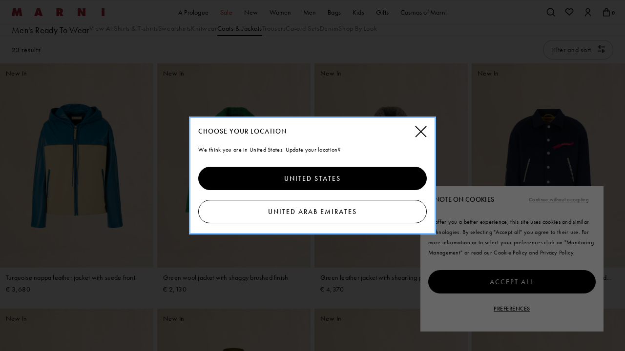

--- FILE ---
content_type: text/html;charset=UTF-8
request_url: https://www.marni.com/en-ae/men/ready-to-wear/coats-jackets/
body_size: 38372
content:
<!DOCTYPE html>
<html lang="en-ae" data-publicpath="/on/demandware.static/Sites-MarniMENA-Site/-/default/v1768608356007/">
<!-- 0R83VI03 -->
<head>





  <script type="text/javascript" src="https://try.abtasty.com/75a2f2c71c645aaef13289c0899c1251.js"></script>


<meta charset="UTF-8" />
<meta http-equiv="x-ua-compatible" content="ie=edge" />
<meta name="viewport" content="width=device-width, initial-scale=1" />
<meta http-equiv="content-language" content="en-ae" />

<title>
  Men&#x27;s Coats and Jackets | Official Online Store | Marni
</title>

<meta name="description"
  content="Discover the Marni men's coats and jackets collection on the official store. Shop online made in Italy garments with free shipping and returns." />



  
    
      <meta property="og:type" content="
      website"/>
    
  
    
      <meta property="og:site_name" content="
      Marni Online Store - Men&#39;s and Women&#39;s Clothing"/>
    
  
    
      <meta property="og:title" content="
      Men&#39;s Coats and Jackets | Official Online Store | Marni"/>
    
  
    
      <meta property="og:url" content="
      https://www.marni.com/en-ae/men/ready-to-wear/coats-jackets/"/>
    
  
    
      <meta property="og:description" content="
      Discover the Marni men&#39;s coats and jackets collection on the official store. Shop online made in Italy garments with free shipping and returns."/>
    
  



  


<link rel="alternate" href="https://www.marni.com/en-ca/men/ready-to-wear/coats-jackets/" hreflang="en-CA" />
<link rel="alternate" href="https://www.marni.com/it-it/uomo/abbigliamento/cappotti-e-giacche/" hreflang="it-IT" />
<link rel="alternate" href="https://www.marni.com/fr-fr/homme/pr%C3%AAt-a-porter/vestes-et-manteaux/" hreflang="fr-FR" />
<link rel="alternate" href="https://www.marni.com/de-de/herren/kleidung/m%C3%A4ntel-jacken/" hreflang="de-DE" />
<link rel="alternate" href="https://www.marni.com/es-es/hombre/pr%C3%AAt-a-porter/abrigos-y-chaquetas/" hreflang="es-ES" />
<link rel="alternate" href="https://www.marni.com/en-ie/men/ready-to-wear/coats-jackets/" hreflang="en-IE" />
<link rel="alternate" href="https://www.marni.com/en-ch/men/ready-to-wear/coats-jackets/" hreflang="en-CH" />
<link rel="alternate" href="https://www.marni.com/en-ua/men/ready-to-wear/coats-jackets/" hreflang="en-UA" />
<link rel="alternate" href="https://www.marni.com/en-gb/men/ready-to-wear/coats-jackets/" hreflang="en-GB" />
<link rel="alternate" href="https://www.marni.com/en-hk/men/ready-to-wear/coats-jackets/" hreflang="en-HK" />
<link rel="alternate" href="https://www.marni.com/ja-jp/%E3%83%A1%E3%83%B3%E3%82%BA/%E3%82%A6%E3%82%A7%E3%82%A2/%E3%82%B3%E3%83%BC%E3%83%88%EF%BC%86%E3%82%B8%E3%83%A3%E3%82%B1%E3%83%83%E3%83%88/" hreflang="ja-JP" />
<link rel="alternate" href="https://www.marni.com/ko-kr/%EB%82%A8%EC%84%B1/%EB%A0%88%EB%94%94-%ED%88%AC-%EC%9B%A8%EC%96%B4/%EC%BD%94%ED%8A%B8-%EC%9E%AC%ED%82%B7/" hreflang="ko-KR" />
<link rel="alternate" href="https://www.marni.com/en-bh/men/ready-to-wear/coats-jackets/" hreflang="en-BH" />
<link rel="alternate" href="https://www.marni.com/en-om/men/ready-to-wear/coats-jackets/" hreflang="en-OM" />
<link rel="alternate" href="https://www.marni.com/en-ae/men/ready-to-wear/coats-jackets/" hreflang="en-AE" />
<link rel="alternate" href="https://www.marni.com/en-il/men/ready-to-wear/coats-jackets/" hreflang="en-IL" />
<link rel="alternate" href="https://www.marni.com/en-us/men/ready-to-wear/coats-jackets/" hreflang="en-US" />
<link rel="alternate" href="https://www.marni.com/de-at/herren/kleidung/m%C3%A4ntel-jacken/" hreflang="de-AT" />
<link rel="alternate" href="https://www.marni.com/en-nl/men/ready-to-wear/coats-jackets/" hreflang="en-NL" />
<link rel="alternate" href="https://www.marni.com/en-pt/men/ready-to-wear/coats-jackets/" hreflang="en-PT" />
<link rel="alternate" href="https://www.marni.com/en-be/men/ready-to-wear/coats-jackets/" hreflang="en-BE" />
<link rel="alternate" href="https://www.marni.com/en-dk/men/ready-to-wear/coats-jackets/" hreflang="en-DK" />
<link rel="alternate" href="https://www.marni.com/en-se/men/ready-to-wear/coats-jackets/" hreflang="en-SE" />




<link rel="apple-touch-icon" sizes="180x180" href="/on/demandware.static/Sites-MarniMENA-Site/-/default/dw763bfbba/favicons/apple-touch-icon.png" />
<link rel="icon" type="image/png" sizes="32x32" href="/on/demandware.static/Sites-MarniMENA-Site/-/default/dwdad431e7/favicons/favicon-32x32.png" />
<link rel="icon" type="image/png" sizes="16x16" href="/on/demandware.static/Sites-MarniMENA-Site/-/default/dw19fbd1eb/favicons/favicon-16x16.png" />
<link rel="manifest" href="/on/demandware.static/Sites-MarniMENA-Site/-/default/dwd2b4122d/favicons/site.webmanifest" />
<link rel="mask-icon" href="/on/demandware.static/Sites-MarniMENA-Site/-/default/dw9d01d01e/favicons/safari-pinned-tab.svg" color="#5bbad5" />
<link rel="shortcut icon" href="/on/demandware.static/Sites-MarniMENA-Site/-/default/dw19202869/favicons/favicon.ico" />
<meta name="apple-mobile-web-app-title" content="Marni" />
<meta name="application-name" content="Marni" />
<meta name="msapplication-TileColor" content="#da532c" />
<meta name="msapplication-config" content="/on/demandware.static/Sites-MarniMENA-Site/-/default/dw56ea2cac/favicons/browserconfig.xml" />
<meta name="theme-color" content="#ffffff" />
<link rel="stylesheet" href="https://use.typekit.net/ayv1eql.css" />



  <link rel="canonical" href="https://www.marni.com/en-ae/men/ready-to-wear/coats-jackets/" />


<script>
  
  
  window.locale= "en_AE";
  window.country= "AE";
  window.countryname= "United Arab Emirates";
</script>
<script>
    window.sfcc_urls = {
        static : '/on/demandware.static/Sites-MarniMENA-Site/-/en_AE/v1768608356007',
        refresh_utag_basket : '/on/demandware.store/Sites-MarniMENA-Site/en_AE/Cart-RefreshUtagBasket'
    }
</script>



  <link rel="stylesheet" href="https://www.marni.com/on/demandware.static/Sites-MarniMENA-Site/-/default/v1768608356007/css/main.css" />

  <link rel="stylesheet" href="https://www.marni.com/on/demandware.static/Sites-MarniMENA-Site/-/default/v1768608356007/css/global.css" />









  <meta name="google-site-verification" content="s2nfbQOFqB7WHJB5cLfoR1NcZezTi_VwCNB1Ufe3X5E" />



  <meta name="facebook-domain-verification" content="33a8vvlfod0s2qgtdmd9dqa1lxwwfk" />



  <meta name="naver-site-verification" content="c2971c827d48bd7ec3c3a913dcb1e851f2d255a4" />



  <meta name="p:domain_verify" content="2489b5a0bd15db6cc98545be05a7af73" />




  <script src="//tags.tiqcdn.com/utag/diesel/marni/prod/utag.sync.js"></script>



  





<script>
  window.apiroot = "/on/demandware.store/Sites-MarniMENA-Site/en_AE";
  window.homeurl = "/en-ae";
</script>








<link rel="stylesheet" href="https://unpkg.com/swiper/swiper-bundle.min.css" />
<script type="text/javascript">//<!--
/* <![CDATA[ (head-active_data.js) */
var dw = (window.dw || {});
dw.ac = {
    _analytics: null,
    _events: [],
    _category: "",
    _searchData: "",
    _anact: "",
    _anact_nohit_tag: "",
    _analytics_enabled: "true",
    _timeZone: "Asia/Dubai",
    _capture: function(configs) {
        if (Object.prototype.toString.call(configs) === "[object Array]") {
            configs.forEach(captureObject);
            return;
        }
        dw.ac._events.push(configs);
    },
	capture: function() { 
		dw.ac._capture(arguments);
		// send to CQ as well:
		if (window.CQuotient) {
			window.CQuotient.trackEventsFromAC(arguments);
		}
	},
    EV_PRD_SEARCHHIT: "searchhit",
    EV_PRD_DETAIL: "detail",
    EV_PRD_RECOMMENDATION: "recommendation",
    EV_PRD_SETPRODUCT: "setproduct",
    applyContext: function(context) {
        if (typeof context === "object" && context.hasOwnProperty("category")) {
        	dw.ac._category = context.category;
        }
        if (typeof context === "object" && context.hasOwnProperty("searchData")) {
        	dw.ac._searchData = context.searchData;
        }
    },
    setDWAnalytics: function(analytics) {
        dw.ac._analytics = analytics;
    },
    eventsIsEmpty: function() {
        return 0 == dw.ac._events.length;
    }
};
/* ]]> */
// -->
</script>
<script type="text/javascript">//<!--
/* <![CDATA[ (head-cquotient.js) */
var CQuotient = window.CQuotient = {};
CQuotient.clientId = 'aapk-MarniMENA';
CQuotient.realm = 'AAPK';
CQuotient.siteId = 'MarniMENA';
CQuotient.instanceType = 'prd';
CQuotient.locale = 'en_AE';
CQuotient.fbPixelId = '__UNKNOWN__';
CQuotient.activities = [];
CQuotient.cqcid='';
CQuotient.cquid='';
CQuotient.cqeid='';
CQuotient.cqlid='';
CQuotient.apiHost='api.cquotient.com';
/* Turn this on to test against Staging Einstein */
/* CQuotient.useTest= true; */
CQuotient.useTest = ('true' === 'false');
CQuotient.initFromCookies = function () {
	var ca = document.cookie.split(';');
	for(var i=0;i < ca.length;i++) {
	  var c = ca[i];
	  while (c.charAt(0)==' ') c = c.substring(1,c.length);
	  if (c.indexOf('cqcid=') == 0) {
		CQuotient.cqcid=c.substring('cqcid='.length,c.length);
	  } else if (c.indexOf('cquid=') == 0) {
		  var value = c.substring('cquid='.length,c.length);
		  if (value) {
		  	var split_value = value.split("|", 3);
		  	if (split_value.length > 0) {
			  CQuotient.cquid=split_value[0];
		  	}
		  	if (split_value.length > 1) {
			  CQuotient.cqeid=split_value[1];
		  	}
		  	if (split_value.length > 2) {
			  CQuotient.cqlid=split_value[2];
		  	}
		  }
	  }
	}
}
CQuotient.getCQCookieId = function () {
	if(window.CQuotient.cqcid == '')
		window.CQuotient.initFromCookies();
	return window.CQuotient.cqcid;
};
CQuotient.getCQUserId = function () {
	if(window.CQuotient.cquid == '')
		window.CQuotient.initFromCookies();
	return window.CQuotient.cquid;
};
CQuotient.getCQHashedEmail = function () {
	if(window.CQuotient.cqeid == '')
		window.CQuotient.initFromCookies();
	return window.CQuotient.cqeid;
};
CQuotient.getCQHashedLogin = function () {
	if(window.CQuotient.cqlid == '')
		window.CQuotient.initFromCookies();
	return window.CQuotient.cqlid;
};
CQuotient.trackEventsFromAC = function (/* Object or Array */ events) {
try {
	if (Object.prototype.toString.call(events) === "[object Array]") {
		events.forEach(_trackASingleCQEvent);
	} else {
		CQuotient._trackASingleCQEvent(events);
	}
} catch(err) {}
};
CQuotient._trackASingleCQEvent = function ( /* Object */ event) {
	if (event && event.id) {
		if (event.type === dw.ac.EV_PRD_DETAIL) {
			CQuotient.trackViewProduct( {id:'', alt_id: event.id, type: 'raw_sku'} );
		} // not handling the other dw.ac.* events currently
	}
};
CQuotient.trackViewProduct = function(/* Object */ cqParamData){
	var cq_params = {};
	cq_params.cookieId = CQuotient.getCQCookieId();
	cq_params.userId = CQuotient.getCQUserId();
	cq_params.emailId = CQuotient.getCQHashedEmail();
	cq_params.loginId = CQuotient.getCQHashedLogin();
	cq_params.product = cqParamData.product;
	cq_params.realm = cqParamData.realm;
	cq_params.siteId = cqParamData.siteId;
	cq_params.instanceType = cqParamData.instanceType;
	cq_params.locale = CQuotient.locale;
	
	if(CQuotient.sendActivity) {
		CQuotient.sendActivity(CQuotient.clientId, 'viewProduct', cq_params);
	} else {
		CQuotient.activities.push({activityType: 'viewProduct', parameters: cq_params});
	}
};
/* ]]> */
// -->
</script>


  
  
    <script type="application/ld+json">
        {"@context":"http://schema.org/","@type":"ItemList","itemListElement":[{"@type":"ListItem","position":1,"item":{"@context":"http://schema.org/","@type":"Product","name":"Turquoise nappa leather jacket with suede front","description":"Lambskin nappa leather jacket with contrast suede front and contrast piping. Structured with back seams to create a cocoon shape. Hood with leather draw cords. Hidden zip closure. Welt pockets. Detailed with an embossed Marni patch on the chest.","mpn":"8059030888555","sku":"8059030888555","brand":{"@type":"Brand","name":"Marni"},"image":["https://www.marni.com/on/demandware.static/-/Sites-marni-master-catalog/default/dwb2cce786/images/large/JUMY0214QU_ULA764_00B42_F.jpg","https://www.marni.com/on/demandware.static/-/Sites-marni-master-catalog/default/dwbe5715ec/images/large/JUMY0214QU_ULA764_00B42_E.jpg","https://www.marni.com/on/demandware.static/-/Sites-marni-master-catalog/default/dw49bb7407/images/large/JUMY0214QU_ULA764_00B42_A.jpg","https://www.marni.com/on/demandware.static/-/Sites-marni-master-catalog/default/dwebc57721/images/large/JUMY0214QU_ULA764_00B42_R.jpg","https://www.marni.com/on/demandware.static/-/Sites-marni-master-catalog/default/dwc5944de1/images/large/JUMY0214QU_ULA764_00B42_D.jpg","https://www.marni.com/on/demandware.static/-/Sites-marni-master-catalog/default/dwa3b727fb/images/large/JUMY0214QU_ULA764_00B42_B.jpg"],"offers":{"@type":"Offer","priceCurrency":"EUR","price":"3680.00","availability":"http://schema.org/OutOfStock"},"productID":"JUMY0214QUULA76400B42"}},{"@type":"ListItem","position":2,"item":{"@context":"http://schema.org/","@type":"Product","name":"Green wool jacket with shaggy brushed finish","description":"Single-breasted jacket made from long-pile wool with an ultra-brushed, shaggy finish. Regular fit with raglan sleeves and notched collar. Button closure and buttoned cuffs tabs. Slanted flap pockets. Back Marni flag logo patch. Lined.","mpn":"8059030824348","sku":"8059030824348","brand":{"@type":"Brand","name":"Marni"},"image":["https://www.marni.com/on/demandware.static/-/Sites-marni-master-catalog/default/dw637c67ec/images/large/JUMU0202XU_UTW952_00V70_F.jpg","https://www.marni.com/on/demandware.static/-/Sites-marni-master-catalog/default/dw97364c1f/images/large/JUMU0202XU_UTW952_00V70_E.jpg","https://www.marni.com/on/demandware.static/-/Sites-marni-master-catalog/default/dw582d9bf8/images/large/JUMU0202XU_UTW952_00V70_A.jpg","https://www.marni.com/on/demandware.static/-/Sites-marni-master-catalog/default/dwc2cfaa31/images/large/JUMU0202XU_UTW952_00V70_R.jpg","https://www.marni.com/on/demandware.static/-/Sites-marni-master-catalog/default/dwcd4d6ddb/images/large/JUMU0202XU_UTW952_00V70_D.jpg","https://www.marni.com/on/demandware.static/-/Sites-marni-master-catalog/default/dw50dd3c27/images/large/JUMU0202XU_UTW952_00V70_B.jpg"],"offers":{"@type":"Offer","priceCurrency":"EUR","price":"2130.00","availability":"http://schema.org/OutOfStock"},"productID":"JUMU0202XUUTW95200V70"}},{"@type":"ListItem","position":3,"item":{"@context":"http://schema.org/","@type":"Product","name":"Green leather jacket with shearling panels","description":"Calfskin leather biker jacket with contrast shearling front, back and collar. Regular fit with hidden zip closure. Embossed Marni patch on the sleeve. Lined.","mpn":"8059030820371","sku":"8059030820371","brand":{"@type":"Brand","name":"Marni"},"image":["https://www.marni.com/on/demandware.static/-/Sites-marni-master-catalog/default/dw1d79c614/images/large/JUMY0201QU_ULV885_00V71_F.jpg","https://www.marni.com/on/demandware.static/-/Sites-marni-master-catalog/default/dwcb837920/images/large/JUMY0201QU_ULV885_00V71_E.jpg","https://www.marni.com/on/demandware.static/-/Sites-marni-master-catalog/default/dwa7224866/images/large/JUMY0201QU_ULV885_00V71_A.jpg","https://www.marni.com/on/demandware.static/-/Sites-marni-master-catalog/default/dwb9f04d75/images/large/JUMY0201QU_ULV885_00V71_R.jpg","https://www.marni.com/on/demandware.static/-/Sites-marni-master-catalog/default/dwd2195ea1/images/large/JUMY0201QU_ULV885_00V71_D.jpg","https://www.marni.com/on/demandware.static/-/Sites-marni-master-catalog/default/dw6e1de121/images/large/JUMY0201QU_ULV885_00V71_B.jpg"],"offers":{"@type":"Offer","priceCurrency":"EUR","price":"4370.00","availability":"http://schema.org/OutOfStock"},"productID":"JUMY0201QUULV88500V71"}},{"@type":"ListItem","position":4,"item":{"@context":"http://schema.org/","@type":"Product","name":"Deep blue felt bomber jacket with embroidered Marni flag patch","description":"Lightly cropped bomber jacket made from wool felt, accented with contrast piping on the raglan sleeves and pockets. Regular fit with button closure. Striped rib-knit cuffs and hem. Embroidered M logo and Marni flag patch on the chest. Quilted lining.","mpn":"8059030805507","sku":"8059030805507","brand":{"@type":"Brand","name":"Marni"},"image":["https://www.marni.com/on/demandware.static/-/Sites-marni-master-catalog/default/dwed119701/images/large/JUMU0201SW_UTW913_00B99_F.jpg","https://www.marni.com/on/demandware.static/-/Sites-marni-master-catalog/default/dw3333f597/images/large/JUMU0201SW_UTW913_00B99_E.jpg","https://www.marni.com/on/demandware.static/-/Sites-marni-master-catalog/default/dwce4ba55b/images/large/JUMU0201SW_UTW913_00B99_A.jpg","https://www.marni.com/on/demandware.static/-/Sites-marni-master-catalog/default/dw37eb3251/images/large/JUMU0201SW_UTW913_00B99_R.jpg","https://www.marni.com/on/demandware.static/-/Sites-marni-master-catalog/default/dw834651cf/images/large/JUMU0201SW_UTW913_00B99_D.jpg","https://www.marni.com/on/demandware.static/-/Sites-marni-master-catalog/default/dw992f7889/images/large/JUMU0201SW_UTW913_00B99_B.jpg"],"offers":{"@type":"Offer","priceCurrency":"EUR","price":"2180.00","availability":"http://schema.org/OutOfStock"},"productID":"JUMU0201SWUTW91300B99"}},{"@type":"ListItem","position":5,"item":{"@context":"http://schema.org/","@type":"Product","name":"Brown water-repellent gabardine colour-block bomber jacket","description":"Compact cotton gabardine zip-through bomber jacket, made from twisted and mercerized yarn for a structured, glossy appearance. Enriched with a water-repellent finish. Contrast raglan sleeves with piping. Relaxed fit with stand collar, flap pockets and elasticated back waist. Lined.","mpn":"8059030877412","sku":"8059030877412","brand":{"@type":"Brand","name":"Marni"},"image":["https://www.marni.com/on/demandware.static/-/Sites-marni-master-catalog/default/dw2d932126/images/large/JUMU0208QX_UTC567_00M37_F.jpg","https://www.marni.com/on/demandware.static/-/Sites-marni-master-catalog/default/dw2ec484ec/images/large/JUMU0208QX_UTC567_00M37_E.jpg","https://www.marni.com/on/demandware.static/-/Sites-marni-master-catalog/default/dwbaeebc51/images/large/JUMU0208QX_UTC567_00M37_A.jpg","https://www.marni.com/on/demandware.static/-/Sites-marni-master-catalog/default/dw489d51b6/images/large/JUMU0208QX_UTC567_00M37_R.jpg","https://www.marni.com/on/demandware.static/-/Sites-marni-master-catalog/default/dwd22dd998/images/large/JUMU0208QX_UTC567_00M37_D.jpg","https://www.marni.com/on/demandware.static/-/Sites-marni-master-catalog/default/dwa8805ce1/images/large/JUMU0208QX_UTC567_00M37_B.jpg"],"offers":{"@type":"Offer","priceCurrency":"EUR","price":"1490.00","availability":"http://schema.org/OutOfStock"},"productID":"JUMU0208QXUTC56700M37"}},{"@type":"ListItem","position":6,"item":{"@context":"http://schema.org/","@type":"Product","name":"Brown tropical wool workwear jacket","description":"Workwear jacket made from Authentico® wool. Contrast collar, chest pocket and back cuffs. Boxy fit. Lower patch pockets. Canvas Marni label on the back. Lined.","mpn":"8059030873292","sku":"8059030873292","brand":{"@type":"Brand","name":"Marni"},"image":["https://www.marni.com/on/demandware.static/-/Sites-marni-master-catalog/default/dw8ebf78e6/images/large/GUMU0149QU_UTW839_00M10_F.jpg","https://www.marni.com/on/demandware.static/-/Sites-marni-master-catalog/default/dw3bded01a/images/large/GUMU0149QU_UTW839_00M10_E.jpg","https://www.marni.com/on/demandware.static/-/Sites-marni-master-catalog/default/dw40529ee8/images/large/GUMU0149QU_UTW839_00M10_A.jpg","https://www.marni.com/on/demandware.static/-/Sites-marni-master-catalog/default/dwd98329bb/images/large/GUMU0149QU_UTW839_00M10_R.jpg","https://www.marni.com/on/demandware.static/-/Sites-marni-master-catalog/default/dwdc0fc2d1/images/large/GUMU0149QU_UTW839_00M10_D.jpg","https://www.marni.com/on/demandware.static/-/Sites-marni-master-catalog/default/dw38932d9e/images/large/GUMU0149QU_UTW839_00M10_B.jpg"],"offers":{"@type":"Offer","priceCurrency":"EUR","price":"1600.00","availability":"http://schema.org/OutOfStock"},"productID":"GUMU0149QUUTW83900M10"}},{"@type":"ListItem","position":7,"item":{"@context":"http://schema.org/","@type":"Product","name":"Blue water-repellent gabardine jacket with contrast yokes","description":"Compact cotton gabardine zip-through jacket, made from twisted and mercerized yarn for a structured, glossy appearance. Enriched with a water-repellent finish. Contrast pointed yokes and collar. Slanted double welt pockets with triangle flap details. Boxy fit. Lined.","mpn":"8059030853492","sku":"8059030853492","brand":{"@type":"Brand","name":"Marni"},"image":["https://www.marni.com/on/demandware.static/-/Sites-marni-master-catalog/default/dwb8b66e53/images/large/JUMU0204QU_UTC567_00B42_F.jpg","https://www.marni.com/on/demandware.static/-/Sites-marni-master-catalog/default/dw1a1a2c47/images/large/JUMU0204QU_UTC567_00B42_E.jpg","https://www.marni.com/on/demandware.static/-/Sites-marni-master-catalog/default/dw4fe9bab4/images/large/JUMU0204QU_UTC567_00B42_A.jpg","https://www.marni.com/on/demandware.static/-/Sites-marni-master-catalog/default/dwfd680f62/images/large/JUMU0204QU_UTC567_00B42_R.jpg","https://www.marni.com/on/demandware.static/-/Sites-marni-master-catalog/default/dwbe9a73ab/images/large/JUMU0204QU_UTC567_00B42_D.jpg","https://www.marni.com/on/demandware.static/-/Sites-marni-master-catalog/default/dw37d3b0e8/images/large/JUMU0204QU_UTC567_00B42_B.jpg"],"offers":{"@type":"Offer","priceCurrency":"EUR","price":"1440.00","availability":"http://schema.org/OutOfStock"},"productID":"JUMU0204QUUTC56700B42"}},{"@type":"ListItem","position":8,"item":{"@context":"http://schema.org/","@type":"Product","name":"Black canvas jacket with contrast collar","description":"Jacket made from compact cotton canvas with a contrast faux suede collar. Garment-dyed for a faded finish. Regular fit with hidden zip closure and welt pockets. Detailed with workwear-style belt loops at the hem. Marni flag logo patch on the chest.","mpn":"8059030811690","sku":"8059030811690","brand":{"@type":"Brand","name":"Marni"},"image":["https://www.marni.com/on/demandware.static/-/Sites-marni-master-catalog/default/dw8185b74c/images/large/JUMU0205GX_USCY63_00N99_F.jpg","https://www.marni.com/on/demandware.static/-/Sites-marni-master-catalog/default/dw15f19e41/images/large/JUMU0205GX_USCY63_00N99_E.jpg","https://www.marni.com/on/demandware.static/-/Sites-marni-master-catalog/default/dw53150716/images/large/JUMU0205GX_USCY63_00N99_A.jpg","https://www.marni.com/on/demandware.static/-/Sites-marni-master-catalog/default/dw566f5380/images/large/JUMU0205GX_USCY63_00N99_R.jpg","https://www.marni.com/on/demandware.static/-/Sites-marni-master-catalog/default/dw71a23711/images/large/JUMU0205GX_USCY63_00N99_D.jpg","https://www.marni.com/on/demandware.static/-/Sites-marni-master-catalog/default/dwe70a0f52/images/large/JUMU0205GX_USCY63_00N99_B.jpg"],"offers":{"@type":"Offer","priceCurrency":"EUR","price":"1670.00","availability":"http://schema.org/OutOfStock"},"productID":"JUMU0205GXUSCY6300N99"}},{"@type":"ListItem","position":9,"item":{"@context":"http://schema.org/","@type":"Product","name":"Deep blue felt duster coat with contrast collar","description":"Duster coat made from wool felt with contrast collar and piping. Regular fit with button closure. Upper welt handwarmer pockets and lower flap pockets. Detailed with a Marni flag logo patch on the back. Quilted lining.","mpn":"8059030824522","sku":"8059030824522","brand":{"@type":"Brand","name":"Marni"},"image":["https://www.marni.com/on/demandware.static/-/Sites-marni-master-catalog/default/dwdf571358/images/large/SUMU0019QX_UTW913_00B99_F.jpg","https://www.marni.com/on/demandware.static/-/Sites-marni-master-catalog/default/dwa5d494ef/images/large/SUMU0019QX_UTW913_00B99_E.jpg","https://www.marni.com/on/demandware.static/-/Sites-marni-master-catalog/default/dw274c1684/images/large/SUMU0019QX_UTW913_00B99_A.jpg","https://www.marni.com/on/demandware.static/-/Sites-marni-master-catalog/default/dw98b695dc/images/large/SUMU0019QX_UTW913_00B99_R.jpg","https://www.marni.com/on/demandware.static/-/Sites-marni-master-catalog/default/dwc3b3c0bf/images/large/SUMU0019QX_UTW913_00B99_D.jpg","https://www.marni.com/on/demandware.static/-/Sites-marni-master-catalog/default/dw02575846/images/large/SUMU0019QX_UTW913_00B99_B.jpg"],"offers":{"@type":"Offer","priceCurrency":"EUR","price":"2530.00","availability":"http://schema.org/OutOfStock"},"productID":"SUMU0019QXUTW91300B99"}},{"@type":"ListItem","position":10,"item":{"@context":"http://schema.org/","@type":"Product","name":"Grey double-breasted wool blazer with Marni Mending","description":"Double-breasted blazer made of tropical wool. Regular fit with four-button fastening, welt chest pocket and two flap pockets. Detailed with velvet on the collar. Features new Marni Mending on the left sleeve cuff. Fully lined.","mpn":"8059030758094","sku":"8059030758094","brand":{"@type":"Brand","name":"Marni"},"image":["https://www.marni.com/on/demandware.static/-/Sites-marni-master-catalog/default/dw9af89c62/images/large/GUMU0148QS_TW839_00N55_F.jpg","https://www.marni.com/on/demandware.static/-/Sites-marni-master-catalog/default/dw4e27e76e/images/large/GUMU0148QS_TW839_00N55_E.jpg","https://www.marni.com/on/demandware.static/-/Sites-marni-master-catalog/default/dwe5d76a2f/images/large/GUMU0148QS_TW839_00N55_A.jpg","https://www.marni.com/on/demandware.static/-/Sites-marni-master-catalog/default/dw96236656/images/large/GUMU0148QS_TW839_00N55_R.jpg","https://www.marni.com/on/demandware.static/-/Sites-marni-master-catalog/default/dw99672745/images/large/GUMU0148QS_TW839_00N55_D.jpg","https://www.marni.com/on/demandware.static/-/Sites-marni-master-catalog/default/dw617b9cee/images/large/GUMU0148QS_TW839_00N55_B.jpg"],"offers":{"@type":"Offer","priceCurrency":"EUR","price":"2240.00","availability":"http://schema.org/OutOfStock"},"productID":"GUMU0148QSTW83900N55"}},{"@type":"ListItem","position":11,"item":{"@context":"http://schema.org/","@type":"Product","name":"Deep green organic gabardine bomber jacket","description":"Bomber jacket made from organic cotton gabardine. Relaxed fit with raglan sleeves and elasticated hem. High buttoned neck and zip closure. Marni Trunkaroo logo on the back.","mpn":"8059030656246","sku":"8059030656246","brand":{"@type":"Brand","name":"Marni"},"image":["https://www.marni.com/on/demandware.static/-/Sites-marni-master-catalog/default/dw99a3932a/images/large/JUMU0155XU_UTC311_00V58_F.jpg","https://www.marni.com/on/demandware.static/-/Sites-marni-master-catalog/default/dwc8c73771/images/large/JUMU0155XU_UTC311_00V58_E.jpg","https://www.marni.com/on/demandware.static/-/Sites-marni-master-catalog/default/dw9618fcc8/images/large/JUMU0155XU_UTC311_00V58_A.jpg","https://www.marni.com/on/demandware.static/-/Sites-marni-master-catalog/default/dw59e33cce/images/large/JUMU0155XU_UTC311_00V58_R.jpg","https://www.marni.com/on/demandware.static/-/Sites-marni-master-catalog/default/dwefb29ded/images/large/JUMU0155XU_UTC311_00V58_D.jpg","https://www.marni.com/on/demandware.static/-/Sites-marni-master-catalog/default/dw78e487aa/images/large/JUMU0155XU_UTC311_00V58_B.jpg"],"offers":{"@type":"Offer","priceCurrency":"EUR","price":"1320.00","availability":"http://schema.org/OutOfStock"},"productID":"JUMU0155XUUTC31100V58"}},{"@type":"ListItem","position":12,"item":{"@context":"http://schema.org/","@type":"Product","name":"Deep blue single breasted wool jacket with Marni Symbol","description":"Single-breasted boxy jacket made of tropical wool. Three button closure, applied pockets. Lined. Chest pocket finished with contrasting hand embroidered Marni Mending.","mpn":"8059030073814","sku":"8059030073814","brand":{"@type":"Brand","name":"Marni"},"image":["https://www.marni.com/on/demandware.static/-/Sites-marni-master-catalog/default/dwdf7642f8/images/large/GUMU0067S2_TW839_00B99_F.jpg","https://www.marni.com/on/demandware.static/-/Sites-marni-master-catalog/default/dwda2e9ac5/images/large/GUMU0067S2_TW839_00B99_E.jpg","https://www.marni.com/on/demandware.static/-/Sites-marni-master-catalog/default/dw24fce8ee/images/large/GUMU0067S2_TW839_00B99_A.jpg","https://www.marni.com/on/demandware.static/-/Sites-marni-master-catalog/default/dwbc874633/images/large/GUMU0067S2_TW839_00B99_R.jpg","https://www.marni.com/on/demandware.static/-/Sites-marni-master-catalog/default/dw85b008c9/images/large/GUMU0067S2_TW839_00B99_D.jpg","https://www.marni.com/on/demandware.static/-/Sites-marni-master-catalog/default/dw3f5e9988/images/large/GUMU0067S2_TW839_00B99_B.jpg"],"offers":{"@type":"Offer","priceCurrency":"EUR","price":"1490.00","availability":"http://schema.org/OutOfStock"},"productID":"GUMU0067S2TW83900B99"}},{"@type":"ListItem","position":13,"item":{"@context":"http://schema.org/","@type":"Product","name":"Black water-repellent taffeta jacket","description":"Oversized jacket made from cotton and recycled polyester taffeta with a water-repellent finish. Concealed zip closure. Front gusseted pockets. Boxy fit with shirt collar. Unlined. Hand-stitched Marni Mending on the pocket flap.","mpn":"8059030540927","sku":"8059030540927","brand":{"@type":"Brand","name":"Marni"},"image":["https://www.marni.com/on/demandware.static/-/Sites-marni-master-catalog/default/dwe6610377/images/large/JUMU0137MS_UTP789_00N99_F.jpg","https://www.marni.com/on/demandware.static/-/Sites-marni-master-catalog/default/dw17af98ac/images/large/JUMU0137MS_UTP789_00N99_E.jpg","https://www.marni.com/on/demandware.static/-/Sites-marni-master-catalog/default/dw678f3fed/images/large/JUMU0137MS_UTP789_00N99_A.jpg","https://www.marni.com/on/demandware.static/-/Sites-marni-master-catalog/default/dwca385d95/images/large/JUMU0137MS_UTP789_00N99_R.jpg","https://www.marni.com/on/demandware.static/-/Sites-marni-master-catalog/default/dw7863d339/images/large/JUMU0137MS_UTP789_00N99_D.jpg","https://www.marni.com/on/demandware.static/-/Sites-marni-master-catalog/default/dw76398c82/images/large/JUMU0137MS_UTP789_00N99_B.jpg"],"offers":{"@type":"Offer","priceCurrency":"EUR","price":"1550.00","availability":"http://schema.org/OutOfStock"},"productID":"JUMU0137MSUTP78900N99"}},{"@type":"ListItem","position":14,"item":{"@context":"http://schema.org/","@type":"Product","name":"Black flocked denim  trucker jacket","description":"Jacket made from flocked denim, garment-dyed and bleached to create a degradé effect. Classic trucker silouette with button closure, buttoned flap pockets and vertical side pockets. Marni Trunkaroo logo on the back. Part of the Artists' Wardrobe: a selection spanning statement pieces and everyday essentials, drawing inspiration from the works of artists Slawn and Soldier.","mpn":"8059030702592","sku":"8059030702592","brand":{"@type":"Brand","name":"Marni"},"image":["https://www.marni.com/on/demandware.static/-/Sites-marni-master-catalog/default/dw97e16db9/images/large/JUJU0020X0_USCY24_00N99_F.jpg","https://www.marni.com/on/demandware.static/-/Sites-marni-master-catalog/default/dw1d266223/images/large/JUJU0020X0_USCY24_00N99_E.jpg","https://www.marni.com/on/demandware.static/-/Sites-marni-master-catalog/default/dwa10fcaae/images/large/JUJU0020X0_USCY24_00N99_A.jpg","https://www.marni.com/on/demandware.static/-/Sites-marni-master-catalog/default/dw054a067a/images/large/JUJU0020X0_USCY24_00N99_R.jpg","https://www.marni.com/on/demandware.static/-/Sites-marni-master-catalog/default/dwb9b7f4c2/images/large/JUJU0020X0_USCY24_00N99_D.jpg","https://www.marni.com/on/demandware.static/-/Sites-marni-master-catalog/default/dw0bae2ee0/images/large/JUJU0020X0_USCY24_00N99_B.jpg"],"offers":{"@type":"Offer","priceCurrency":"EUR","price":"1140.00","availability":"http://schema.org/InStock"},"productID":"JUJU0020X0USCY2400N99"}},{"@type":"ListItem","position":15,"item":{"@context":"http://schema.org/","@type":"Product","name":"Dark blue ripstop nylon down jacket","description":"Quilted jacket made from ripstop nylon and padded with duck down. Regular fit with removable hood, zip fastening and drawstring hem. Two zip welt pockets. Contrast fabric back with Marni embroidery logo. Tag with Marni Mountain logo.","mpn":"8059030754973","sku":"8059030754973","brand":{"@type":"Brand","name":"Marni"},"image":["https://www.marni.com/on/demandware.static/-/Sites-marni-master-catalog/default/dwe88e8131/images/large/PIMU0013QS_UTN877_00B80_F.jpg","https://www.marni.com/on/demandware.static/-/Sites-marni-master-catalog/default/dw2f1bfd6c/images/large/PIMU0013QS_UTN877_00B80_E.jpg","https://www.marni.com/on/demandware.static/-/Sites-marni-master-catalog/default/dw4af3d979/images/large/PIMU0013QS_UTN877_00B80_A.jpg","https://www.marni.com/on/demandware.static/-/Sites-marni-master-catalog/default/dw8fd4ce3e/images/large/PIMU0013QS_UTN877_00B80_R.jpg","https://www.marni.com/on/demandware.static/-/Sites-marni-master-catalog/default/dw0434515e/images/large/PIMU0013QS_UTN877_00B80_D.jpg","https://www.marni.com/on/demandware.static/-/Sites-marni-master-catalog/default/dwf1b30a23/images/large/PIMU0013QS_UTN877_00B80_B.jpg"],"offers":{"@type":"Offer","priceCurrency":"EUR","price":"864.00","availability":"http://schema.org/OutOfStock"},"productID":"PIMU0013QSUTN87700B80"}},{"@type":"ListItem","position":16,"item":{"@context":"http://schema.org/","@type":"Product","name":"Blue nylon vest with puckering","description":"Crinkled nylon vest with bubble-wrap-effect puckered quilting. Relaxed fit with zip closure, piped trims and elasticated hem. Concealed snap button pockets on the outside and chest pocket on the inside. Marni label on the chest. Lined.","mpn":"8059030691735","sku":"8059030691735","brand":{"@type":"Brand","name":"Marni"},"image":["https://www.marni.com/on/demandware.static/-/Sites-marni-master-catalog/default/dw41c5324c/images/large/GTMU0014UX_UTP786_00B50_F.jpg","https://www.marni.com/on/demandware.static/-/Sites-marni-master-catalog/default/dw4e437584/images/large/GTMU0014UX_UTP786_00B50_E.jpg","https://www.marni.com/on/demandware.static/-/Sites-marni-master-catalog/default/dwb283fd40/images/large/GTMU0014UX_UTP786_00B50_A.jpg","https://www.marni.com/on/demandware.static/-/Sites-marni-master-catalog/default/dw92f6eccc/images/large/GTMU0014UX_UTP786_00B50_R.jpg","https://www.marni.com/on/demandware.static/-/Sites-marni-master-catalog/default/dw685db8e9/images/large/GTMU0014UX_UTP786_00B50_D.jpg","https://www.marni.com/on/demandware.static/-/Sites-marni-master-catalog/default/dw50e39364/images/large/GTMU0014UX_UTP786_00B50_B.jpg"],"offers":{"@type":"Offer","priceCurrency":"EUR","price":"1098.00","availability":"http://schema.org/OutOfStock"},"productID":"GTMU0014UXUTP78600B50"}},{"@type":"ListItem","position":17,"item":{"@context":"http://schema.org/","@type":"Product","name":"Grey light wool jacket with collar","description":"Jacket with shirt collar and concealed zip, made from a light wool blend. Regular fit with elasticated hem, adjustable buttoned cuff tabs and welt pockets. Marni Symbol details: hand-embroidered on the shoulder and zip pull. Lined.","mpn":"8059030646131","sku":"8059030646131","brand":{"@type":"Brand","name":"Marni"},"image":["https://www.marni.com/on/demandware.static/-/Sites-marni-master-catalog/default/dw8e2056a2/images/large/JUMU0189S1_UTP771_00N63_F.jpg","https://www.marni.com/on/demandware.static/-/Sites-marni-master-catalog/default/dwf0da5949/images/large/JUMU0189S1_UTP771_00N63_E.jpg","https://www.marni.com/on/demandware.static/-/Sites-marni-master-catalog/default/dw71b34984/images/large/JUMU0189S1_UTP771_00N63_A.jpg","https://www.marni.com/on/demandware.static/-/Sites-marni-master-catalog/default/dwd672d682/images/large/JUMU0189S1_UTP771_00N63_R.jpg","https://www.marni.com/on/demandware.static/-/Sites-marni-master-catalog/default/dwd591257f/images/large/JUMU0189S1_UTP771_00N63_D.jpg","https://www.marni.com/on/demandware.static/-/Sites-marni-master-catalog/default/dw6be6d494/images/large/JUMU0189S1_UTP771_00N63_B.jpg"],"offers":{"@type":"Offer","priceCurrency":"EUR","price":"1002.00","availability":"http://schema.org/OutOfStock"},"productID":"JUMU0189S1UTP77100N63"}},{"@type":"ListItem","position":18,"item":{"@context":"http://schema.org/","@type":"Product","name":"Deep green suede jacket","description":"Soft suede jacket with lapel collar and button closure. Three front patch pockets. Embossed Marni patch on the back neck. Unlined.","mpn":"8059030657205","sku":"8059030657205","brand":{"@type":"Brand","name":"Marni"},"image":["https://www.marni.com/on/demandware.static/-/Sites-marni-master-catalog/default/dw157d6871/images/large/GUMY0023A0_ULA761_00V58_F.jpg","https://www.marni.com/on/demandware.static/-/Sites-marni-master-catalog/default/dw0375e3b6/images/large/GUMY0023A0_ULA761_00V58_E.jpg","https://www.marni.com/on/demandware.static/-/Sites-marni-master-catalog/default/dw36933840/images/large/GUMY0023A0_ULA761_00V58_A.jpg","https://www.marni.com/on/demandware.static/-/Sites-marni-master-catalog/default/dw290f6009/images/large/GUMY0023A0_ULA761_00V58_R.jpg","https://www.marni.com/on/demandware.static/-/Sites-marni-master-catalog/default/dw1aab368d/images/large/GUMY0023A0_ULA761_00V58_B.jpg"],"offers":{"@type":"Offer","priceCurrency":"EUR","price":"1590.00","availability":"http://schema.org/OutOfStock"},"productID":"GUMY0023A0ULA76100V58"}},{"@type":"ListItem","position":19,"item":{"@context":"http://schema.org/","@type":"Product","name":"Deep blue tropical wool blazer with Marni Mending","description":"Single-breasted blazer made from tropical wool. Hand-embellished with Marni Mending stitches and logo. Boxy fit with notch lapels and three welt pockets. Three-button closure. Lined.","mpn":"8050268727548","sku":"8050268727548","brand":{"@type":"Brand","name":"Marni"},"image":["https://www.marni.com/on/demandware.static/-/Sites-marni-master-catalog/default/dw0a620641/images/large/GUMU0067SU_TW839_00B99_F.jpg"],"offers":{"@type":"Offer","priceCurrency":"EUR","price":"894.00","availability":"http://schema.org/OutOfStock"},"productID":"GUMU0067SUTW83900B99"}},{"@type":"ListItem","position":20,"item":{"@context":"http://schema.org/","@type":"Product","name":"Blue denim trucker jacket with patch on back","description":"Trucker jacket made from washed bull denim. Designed with a contrast velvet trim and vertical welt side pockets. Regular fit with front button fastening. Features an oversize patch on the back, created in collaboration with the artists Slawn and Soldier. Fully lined.","mpn":"8059030751323","sku":"8059030751323","brand":{"@type":"Brand","name":"Marni"},"image":["https://www.marni.com/on/demandware.static/-/Sites-marni-master-catalog/default/dw34c1d895/images/large/JUJU0020QS_USCY44_00B96_F.jpg","https://www.marni.com/on/demandware.static/-/Sites-marni-master-catalog/default/dw8e093105/images/large/JUJU0020QS_USCY44_00B96_E.jpg","https://www.marni.com/on/demandware.static/-/Sites-marni-master-catalog/default/dw4f77c523/images/large/JUJU0020QS_USCY44_00B96_A.jpg","https://www.marni.com/on/demandware.static/-/Sites-marni-master-catalog/default/dw4084a241/images/large/JUJU0020QS_USCY44_00B96_R.jpg","https://www.marni.com/on/demandware.static/-/Sites-marni-master-catalog/default/dwcc61ba55/images/large/JUJU0020QS_USCY44_00B96_D.jpg","https://www.marni.com/on/demandware.static/-/Sites-marni-master-catalog/default/dw64cfcc2c/images/large/JUJU0020QS_USCY44_00B96_B.jpg"],"offers":{"@type":"Offer","priceCurrency":"EUR","price":"822.00","availability":"http://schema.org/OutOfStock"},"productID":"JUJU0020QSUSCY4400B96"}},{"@type":"ListItem","position":21,"item":{"@context":"http://schema.org/","@type":"Product","name":"Black single breasted wool jacket with Baguette logo","description":"Single-breasted tropical wool jacket cut to a regular fit with chest pocket and flap pockets. Contrasting collar and raw cut edges. Three button closure. Finished with the Marni logo made up of Baguette beads embroidered on the shoulder.","mpn":"8059030361317","sku":"8059030361317","brand":{"@type":"Brand","name":"Marni"},"image":["https://www.marni.com/on/demandware.static/-/Sites-marni-master-catalog/default/dwfe4e9b59/images/large/GUMU0132QS_TW839_00N99_F.jpg","https://www.marni.com/on/demandware.static/-/Sites-marni-master-catalog/default/dw8dffa0ed/images/large/GUMU0132QS_TW839_00N99_E.jpg","https://www.marni.com/on/demandware.static/-/Sites-marni-master-catalog/default/dwa25d4460/images/large/GUMU0132QS_TW839_00N99_A.jpg","https://www.marni.com/on/demandware.static/-/Sites-marni-master-catalog/default/dw1ba6b160/images/large/GUMU0132QS_TW839_00N99_R.jpg","https://www.marni.com/on/demandware.static/-/Sites-marni-master-catalog/default/dwe4c06ddd/images/large/GUMU0132QS_TW839_00N99_D.jpg"],"offers":{"@type":"Offer","priceCurrency":"EUR","price":"1140.00","availability":"http://schema.org/OutOfStock"},"productID":"GUMU0132QSTW83900N99"}},{"@type":"ListItem","position":22,"item":{"@context":"http://schema.org/","@type":"Product","name":"Pink wool felt coat with suede details","description":"Single-breasted coat crafted from double-splittable wool felt. Regular fit with four-button fastening, welt chest pocket and two flap pockets. Detailed with suede accents and pony hair trim. Features new Marni Mending on the left sleeve cuff. Fully lined.","mpn":"8059030748507","sku":"8059030748507","brand":{"@type":"Brand","name":"Marni"},"image":["https://www.marni.com/on/demandware.static/-/Sites-marni-master-catalog/default/dw6aa893ef/images/large/TUMU0147NS_UTW967_00C33_F.jpg","https://www.marni.com/on/demandware.static/-/Sites-marni-master-catalog/default/dwd3268eb7/images/large/TUMU0147NS_UTW967_00C33_E.jpg","https://www.marni.com/on/demandware.static/-/Sites-marni-master-catalog/default/dw0f35eded/images/large/TUMU0147NS_UTW967_00C33_A.jpg","https://www.marni.com/on/demandware.static/-/Sites-marni-master-catalog/default/dw030cee87/images/large/TUMU0147NS_UTW967_00C33_R.jpg","https://www.marni.com/on/demandware.static/-/Sites-marni-master-catalog/default/dw1d0943e3/images/large/TUMU0147NS_UTW967_00C33_D.jpg","https://www.marni.com/on/demandware.static/-/Sites-marni-master-catalog/default/dw9baf8584/images/large/TUMU0147NS_UTW967_00C33_B.jpg"],"offers":{"@type":"Offer","priceCurrency":"EUR","price":"1728.00","availability":"http://schema.org/OutOfStock"},"productID":"TUMU0147NSUTW96700C33"}},{"@type":"ListItem","position":23,"item":{"@context":"http://schema.org/","@type":"Product","name":"Blue organic gabardine parka with corduroy collar","description":"Lightly padded parka made from organic cotton gabardine. Regular fit with button closure, flap  pockets and buttoned cuff tabs. Contrast corduroy collar. Quilted lining. Marni Trunkaroo logo on the back neck.","mpn":"8059030665897","sku":"8059030665897","brand":{"@type":"Brand","name":"Marni"},"image":["https://www.marni.com/on/demandware.static/-/Sites-marni-master-catalog/default/dw92cc1709/images/large/TUMU0127QX_UTC311_00B80_F.jpg","https://www.marni.com/on/demandware.static/-/Sites-marni-master-catalog/default/dwdc667982/images/large/TUMU0127QX_UTC311_00B80_E.jpg","https://www.marni.com/on/demandware.static/-/Sites-marni-master-catalog/default/dwc11779f5/images/large/TUMU0127QX_UTC311_00B80_A.jpg","https://www.marni.com/on/demandware.static/-/Sites-marni-master-catalog/default/dwac7a4857/images/large/TUMU0127QX_UTC311_00B80_R.jpg","https://www.marni.com/on/demandware.static/-/Sites-marni-master-catalog/default/dw39736022/images/large/TUMU0127QX_UTC311_00B80_D.jpg","https://www.marni.com/on/demandware.static/-/Sites-marni-master-catalog/default/dwb93e2e08/images/large/TUMU0127QX_UTC311_00B80_B.jpg"],"offers":{"@type":"Offer","priceCurrency":"EUR","price":"1002.00","availability":"http://schema.org/OutOfStock"},"productID":"TUMU0127QXUTC31100B80"}}],"url":"https://www.marni.com/en-ae/men/ready-to-wear/coats-jackets/"}
    </script>
  

<link rel="stylesheet" href="https://cdn.jsdelivr.net/gh/mdbassit/FancySelect@latest/dist/fancyselect.min.css" />
</head>
<body id="search-show" data-sitebrand="Marni"
class=" ">

<!-- Google Tag Manager (noscript) -->

<!-- End Google Tag Manager (noscript) -->




<header data-component="MainHeaderComponent"
  aria-label="Header" class="header">
  
<section class="container-benefit-bar">
  <div class="container-fluid">
    <div class="row justify-center">
      <div class="col-md-12">
        
	 

	
      </div>
    </div>
  </div>
  <button type="button" class="js-benefit-bar-close close"><span class="icon--close-line"></span></button> 
</section>
  <section class="header-top">
    <div class="logo">
      <a href="/en-ae/">
        <span class="visually-hidden">Marni</span>
      </a>
    </div>
    <div class="actions right-actions">
      <div class="mobile-icon-search-container">
        <button class="icon--search-new js-main-search action" aria-haspopup="dialog"
          aria-controls="search-bar"></button>
      </div>
      <a href="/en-ae/wishlist" class="action wishlist-icon-selector  icon--heart-new visible-md" aria-label="wishlist">
    <span style="display: none;" class="js-quantity wishlist-quantity d-none" >
      0
    </span>
</a>


      <div class="hidden-sm">
        


    <div data-component="DropDownComponent" class="dropdown login-dropdown visible-md" data-option-dropdownid="login-dropdown">

      
      <button class="dropdown-trigger js-dropdown-trigger"
        aria-haspopup="true" aria-expanded="false">
        <span class="action icon--account-new"
          aria-label="aria.label.header.login"></span>
      </button>

      
      

      <div aria-labelledby="aria.label.header.login" class="dropdown-content js-dropdown-content" id="login-dropdown">

        
<div id="login-dropdown" data-remote-content="/on/demandware.store/Sites-MarniMENA-Site/en_AE/Login-LoginContent" aria-hidden="true">
  <div class="dropdown-container js-dropdown-container">
  </div>
</div>

      </div>

    </div>


      </div>

      <div class="hidden-md">
        <a class="account-header-link" href="/en-ae/account" aria-label="Account">
          <span class="icon--account-new action"></span>
        </a>
      </div>

      
  
  

  
  
  
  
    <div data-component="DropDownComponent" data-option-dropdownid="layer-minicart" id="layer-minicart-component"
      class="dropdown layer-minicart layer-minicart-animation mobile-icon-minicart-container" data-lastoffset="">
      <button aria-haspopup="dialog" aria-expanded="false"
        aria-label="aria.label.minicart" id="bag-icon"
        class="action icon--bag-new minicart-action counter-icon  dropdown-trigger js-dropdown-trigger ">
        <span class="js-quantity quantity counter" id="minicart-quantity-number">
          0
        </span>
        
          <span class="js-hover-tooltip minicart-tooltip">
            
          </span>
        
      </button>

      <div class="minicart-overlay"></div>

      <div aria-labelledby="aria.label.minicart"
        class="dropdown-content js-dropdown-content" id="layer-minicart">

        

        
<div id="minicart-layer-dropdown"
  
  data-remote-content="/on/demandware.store/Sites-MarniMENA-Site/en_AE/Cart-MinicartContent"
  
  class=" " aria-hidden="true">

  <div class="dropdown-container js-dropdown-container minicart-modal">
    
  </div>


</div>

      </div>
    </div>
  


      


<div data-component="DropDownComponent" data-option-dropdownid="layer-notification-minicart"
  id="layer-minicart-component" class="dropdown layer-minicart layer-notification-minicart" data-lastoffset="">
  <button aria-haspopup="dialog" aria-expanded="false" aria-label="aria.label.minicart"
    id="bag-icon"
    class="action minicart-notification-action dropdown-trigger js-dropdown-trigger ">
  </button>


  <div class="minicart-notification-overlay"></div>

  <div aria-labelledby="aria.label.minicart"
    class="dropdown-content js-dropdown-content" id="layer-notification-minicart">



    


<div class="dropdown-container js-dropdown-container minicart-notification-container">

  <div class="modal-header minicart-header">
    <h2 class="title">Added to shopping cart</h2>
    <div class="modal-close-container">
      <button class="icon--close icon-close-black-filter modal-close minicart-close minicart-nofitication-close"
        role="button" tabindex="0" aria-label="Close" data-dismiss="modal">
      </button>
    </div>
  </div>
  <div id="overlay-minicart" class="modal-content product-content">

    <div class="product-wrapper minicart-content">

      <div class=" minicart-item-grid">

        
        <div class="product-image-wrapper product-info-img">
        </div>
        <div class="attributes-container">
          <div class="product-name-wrapper added-product-name">
          </div>

          <div class="color-label"> Colour<span class="added-color">
            </span>
          </div>

          <div class="size-label"> Size<span class="added-size">
            </span></div>

          <div class="product-prices-wrapper">

            <div class="line-item-total-price">
              <div class="item-total price added-price">
              </div>
              <div class="item-total price added-price-strike-through strike-through">
              </div>
              <div class="item-total added-discount-percentage"></div>
            </div>
          </div>
        </div>
      </div>
    </div>
  </div>

  <div class="modal-footer">
    <div class="button-container">
      <a class="link-shopping-bag btn--primary" href="/en-ae/cart">
        Go to shopping cart
      </a>
    </div>

    <div class="minicart-continue-shopping">
      <div class="minicart-continue-shopping-link  link-underline">Continue shopping
      </div>
    </div>
  </div>

  <div class="modal-content minicart-recommender-desktop">
    

	
<!-- =============== This snippet of JavaScript handles fetching the dynamic recommendations from the remote recommendations server
and then makes a call to render the configured template with the returned recommended products: ================= -->

<script>
(function(){
// window.CQuotient is provided on the page by the Analytics code:
var cq = window.CQuotient;
var dc = window.DataCloud;
var isCQ = false;
var isDC = false;
if (cq && ('function' == typeof cq.getCQUserId)
&& ('function' == typeof cq.getCQCookieId)
&& ('function' == typeof cq.getCQHashedEmail)
&& ('function' == typeof cq.getCQHashedLogin)) {
isCQ = true;
}
if (dc && ('function' == typeof dc.getDCUserId)) {
isDC = true;
}
if (isCQ || isDC) {
var recommender = '[[&quot;NoResultsP_ProductsInAllCategories_MENA&quot;]]';
var slotRecommendationType = decodeHtml('RECOMMENDATION');
// removing any leading/trailing square brackets and escaped quotes:
recommender = recommender.replace(/\[|\]|&quot;/g, '');
var separator = '|||';
var slotConfigurationUUID = 'e99ed81445c5e5371fe8a11be3';
var contextAUID = decodeHtml('');
var contextSecondaryAUID = decodeHtml('');
var contextAltAUID = decodeHtml('');
var contextType = decodeHtml('');
var anchorsArray = [];
var contextAUIDs = contextAUID.split(separator);
var contextSecondaryAUIDs = contextSecondaryAUID.split(separator);
var contextAltAUIDs = contextAltAUID.split(separator);
var contextTypes = contextType.split(separator);
var slotName = decodeHtml('minicart-recommendation');
var slotConfigId = decodeHtml('minicart-einstein');
var slotConfigTemplate = decodeHtml('slots/recommendation/minicart-recommendation.isml');
if (contextAUIDs.length == contextSecondaryAUIDs.length) {
for (i = 0; i < contextAUIDs.length; i++) {
anchorsArray.push({
id: contextAUIDs[i],
sku: contextSecondaryAUIDs[i],
type: contextTypes[i],
alt_id: contextAltAUIDs[i]
});
}
} else {
anchorsArray = [{id: contextAUID, sku: contextSecondaryAUID, type: contextType, alt_id: contextAltAUID}];
}
var urlToCall = '/on/demandware.store/Sites-MarniMENA-Site/en_AE/CQRecomm-Start';
var params = null;
if (isCQ) {
params = {
userId: cq.getCQUserId(),
cookieId: cq.getCQCookieId(),
emailId: cq.getCQHashedEmail(),
loginId: cq.getCQHashedLogin(),
anchors: anchorsArray,
slotId: slotName,
slotConfigId: slotConfigId,
slotConfigTemplate: slotConfigTemplate,
ccver: '1.03'
};
}
// console.log("Recommendation Type - " + slotRecommendationType + ", Recommender Selected - " + recommender);
if (isDC && slotRecommendationType == 'DATA_CLOUD_RECOMMENDATION') {
// Set DC variables for API call
dcIndividualId = dc.getDCUserId();
dcUrl = dc.getDCPersonalizationPath();
if (dcIndividualId && dcUrl && dcIndividualId != '' && dcUrl != '') {
// console.log("Fetching CDP Recommendations");
var productRecs = {};
productRecs[recommender] = getCDPRecs(dcUrl, dcIndividualId, recommender);
cb(productRecs);
}
} else if (isCQ && slotRecommendationType != 'DATA_CLOUD_RECOMMENDATION') {
if (cq.getRecs) {
cq.getRecs(cq.clientId, recommender, params, cb);
} else {
cq.widgets = cq.widgets || [];
cq.widgets.push({
recommenderName: recommender,
parameters: params,
callback: cb
});
}
}
};
function decodeHtml(html) {
var txt = document.createElement("textarea");
txt.innerHTML = html;
return txt.value;
}
function cb(parsed) {
var arr = parsed[recommender].recs;
if (arr && 0 < arr.length) {
var filteredProductIds = '';
for (i = 0; i < arr.length; i++) {
filteredProductIds = filteredProductIds + 'pid' + i + '=' + encodeURIComponent(arr[i].id) + '&';
}
filteredProductIds = filteredProductIds.substring(0, filteredProductIds.length - 1);//to remove the trailing '&'
var formData = 'auid=' + encodeURIComponent(contextAUID)
+ '&scid=' + slotConfigurationUUID
+ '&' + filteredProductIds;
var request = new XMLHttpRequest();
request.open('POST', urlToCall, true);
request.setRequestHeader('Content-type', 'application/x-www-form-urlencoded');
request.onreadystatechange = function() {
if (this.readyState === 4) {
// Got the product data from DW, showing the products now by changing the inner HTML of the DIV:
var divId = 'cq_recomm_slot-' + slotConfigurationUUID;
document.getElementById(divId).innerHTML = this.responseText;
//find and evaluate scripts in response:
var scripts = document.getElementById(divId).getElementsByTagName('script');
if (null != scripts) {
for (var i=0;i<scripts.length;i++) {//not combining script snippets on purpose
var srcScript = document.createElement('script');
srcScript.text = scripts[i].innerHTML;
srcScript.asynch = scripts[i].asynch;
srcScript.defer = scripts[i].defer;
srcScript.type = scripts[i].type;
srcScript.charset = scripts[i].charset;
document.head.appendChild( srcScript );
document.head.removeChild( srcScript );
}
}
}
};
request.send(formData);
request = null;
}
};
})();
</script>
<!-- The DIV tag id below is unique on purpose in case there are multiple recommendation slots on the same .isml page: -->
<div id="cq_recomm_slot-e99ed81445c5e5371fe8a11be3"></div>
<!-- ====================== snippet ends here ======================== -->
 
	
  </div>
</div>



    


  </div>
</div>
    <div class="mobile-icon-burger-container">
      <button class="burger hidden-md action js-burger" aria-haspopup="dialog" aria-controls="main-nav"
        aria-label="Minicart" aria-expanded="false"></button>
    </div>
    </div>

    
      

<div id="main-nav" class="navigation js-main-nav" data-component="MainNavigationComponent" aria-modal="true"
  aria-label="Navigation">



  <div class="navigation-head">
    
    <button class="js-close-button close-button" aria-label="close menu"></button>
  </div>

  <div class="wrapper-nav">

    <nav aria-label="Catalog" class="category-nav">
      <ul class="primary-menu js-primary-menu">
        

        
          <li
            class=" js-primary-item menu-item first-level  main-navigation-link"
            data-category-id="marni-new-collection" data-index="0">
            
              <a href="/en-ae/new-collection/"
              class="primary-link js-primary-link direct-link
              first-level-link"
              role="button" aria-haspopup="dialog"
              aria-expanded="false" aria-controls="marni-new-collection">
              
              <span >A Prologue</span>
              </a>
            

            

          </li>
        
          <li
            class=" js-primary-item has-subCategories menu-item first-level  main-navigation-link"
            data-category-id="marni-sale" data-index="1">
            
              <a href="/en-ae/sale/"
              class="primary-link js-primary-link js-primary-link has-submenu 
              first-level-link"
              role="button" aria-haspopup="dialog"
              aria-expanded="false" aria-controls="marni-sale">
              
              <span style=color:#B42D28!important>Sale</span>
              </a>
            

            
              
              
<div class="sub-menu js-sub-menu" aria-label="Sale" id="marni-sale" role="dialog" aria-modal="true">

  <div class="navigation-head-sub-menu hidden-md">
    <button class=" js-mobile-back  back-button" aria-label="Back button">Back</button>
    
      <a href="/en-ae/sale/" class="mobile-back">Sale</a>
    
    <button class="js-close-button close-button" aria-label="close menu"></button>
  </div>
  <div class="menu-second-level-container">
    

    <div class="container sub-menu-content">
      <div class="visually-hidden"><a href="/en-ae/sale/">Sale </a></div>

      
      

      


      <div class="menu-links-area ">

        
          
            <div class="sub-categories-col  ">

              <div class="sub-menu-item menu-item not-editorial-style-menu-item">

                <a href="/en-ae/sale/women/"
                class="hidden-md primary-link js-primary-link has-submenu"
                role="button" aria-haspopup="dialog"
                
                aria-expanded="false" aria-controls="marni-woman-sale">
                Women
                </a>

                
                  <div class="sub-menu-title-column visible-md">
                    <a href="/en-ae/sale/women/" >Women</a>
                  </div>
                

                
                  
                  

<div class="sub-menu-third-level js-sub-menu js-sub-menu-third-level" aria-label="Women"
  id="marni-woman-sale" role="dialog" aria-modal="true">

  <div class="navigation-head-sub-menu hidden-md">
    <button class=" js-mobile-back  back-button" aria-label="Back button">Back</button>
    
      <a href="/en-ae/sale/women/" class="mobile-back">Women</a>
    
    <button class="js-close-button close-button" aria-label="close menu"></button>
  </div>
  <div class="menu-third-level-container">
    

    <div class="sub-menu-content">
      <div class="visually-hidden"><a href="/en-ae/sale/women/">Women </a></div>

      <ul>
        
          <li class="sub-menu-item menu-item ">
            <a href="https://www.marni.com/en-ae/sale/women/"
            class="primary-link direct-link"
            
            >
            View All
            </a>
          </li>
        
          <li class="sub-menu-item menu-item ">
            <a href="/en-ae/sale/women/ready-to-wear/"
            class="primary-link direct-link"
            
            >
            Ready To Wear
            </a>
          </li>
        
          <li class="sub-menu-item menu-item ">
            <a href="/en-ae/sale/women/bags/"
            class="primary-link direct-link"
            
            >
            Bags
            </a>
          </li>
        
          <li class="sub-menu-item menu-item ">
            <a href="/en-ae/sale/women/shoes/"
            class="primary-link direct-link"
            
            >
            Shoes
            </a>
          </li>
        
          <li class="sub-menu-item menu-item ">
            <a href="/en-ae/sale/women/accessories/"
            class="primary-link direct-link"
            
            >
            Accessories
            </a>
          </li>
        
      </ul>

    </div>
  </div>
</div>

                
              </div>

            </div>
          
            <div class="sub-categories-col  ">

              <div class="sub-menu-item menu-item not-editorial-style-menu-item">

                <a href="/en-ae/sale/men/"
                class="hidden-md primary-link js-primary-link has-submenu"
                role="button" aria-haspopup="dialog"
                
                aria-expanded="false" aria-controls="marni-man-sale">
                Men
                </a>

                
                  <div class="sub-menu-title-column visible-md">
                    <a href="/en-ae/sale/men/" >Men</a>
                  </div>
                

                
                  
                  

<div class="sub-menu-third-level js-sub-menu js-sub-menu-third-level" aria-label="Men"
  id="marni-man-sale" role="dialog" aria-modal="true">

  <div class="navigation-head-sub-menu hidden-md">
    <button class=" js-mobile-back  back-button" aria-label="Back button">Back</button>
    
      <a href="/en-ae/sale/men/" class="mobile-back">Men</a>
    
    <button class="js-close-button close-button" aria-label="close menu"></button>
  </div>
  <div class="menu-third-level-container">
    

    <div class="sub-menu-content">
      <div class="visually-hidden"><a href="/en-ae/sale/men/">Men </a></div>

      <ul>
        
          <li class="sub-menu-item menu-item ">
            <a href="https://www.marni.com/en-ae/sale/men/"
            class="primary-link direct-link"
            
            >
            View All
            </a>
          </li>
        
          <li class="sub-menu-item menu-item ">
            <a href="/en-ae/sale/men/ready-to-wear/"
            class="primary-link direct-link"
            
            >
            Ready To Wear
            </a>
          </li>
        
          <li class="sub-menu-item menu-item ">
            <a href="/en-ae/sale/men/bags/"
            class="primary-link direct-link"
            
            >
            Bags
            </a>
          </li>
        
          <li class="sub-menu-item menu-item ">
            <a href="/en-ae/sale/men/shoes/"
            class="primary-link direct-link"
            
            >
            Shoes
            </a>
          </li>
        
          <li class="sub-menu-item menu-item ">
            <a href="/en-ae/sale/men/accessories/"
            class="primary-link direct-link"
            
            >
            Accessories
            </a>
          </li>
        
      </ul>

    </div>
  </div>
</div>

                
              </div>

            </div>
          
            <div class="sub-categories-col  ">

              <div class="sub-menu-item menu-item not-editorial-style-menu-item">

                <a href="/en-ae/sale/kids/"
                class="hidden-md primary-link js-primary-link has-submenu"
                role="button" aria-haspopup="dialog"
                
                aria-expanded="false" aria-controls="marni-kids-sale">
                Kids
                </a>

                
                  <div class="sub-menu-title-column visible-md">
                    <a href="/en-ae/sale/kids/" >Kids</a>
                  </div>
                

                
                  
                  

<div class="sub-menu-third-level js-sub-menu js-sub-menu-third-level" aria-label="Kids"
  id="marni-kids-sale" role="dialog" aria-modal="true">

  <div class="navigation-head-sub-menu hidden-md">
    <button class=" js-mobile-back  back-button" aria-label="Back button">Back</button>
    
      <a href="/en-ae/sale/kids/" class="mobile-back">Kids</a>
    
    <button class="js-close-button close-button" aria-label="close menu"></button>
  </div>
  <div class="menu-third-level-container">
    

    <div class="sub-menu-content">
      <div class="visually-hidden"><a href="/en-ae/sale/kids/">Kids </a></div>

      <ul>
        
          <li class="sub-menu-item menu-item ">
            <a href="https://www.marni.com/en-ae/sale/kids/"
            class="primary-link direct-link"
            
            >
            View All
            </a>
          </li>
        
      </ul>

    </div>
  </div>
</div>

                
              </div>

            </div>
          

        

        
      </div>


      

    </div>
  </div>
</div>

            

          </li>
        
          <li
            class=" js-primary-item has-subCategories menu-item first-level  main-navigation-link"
            data-category-id="marni-newin" data-index="2">
            
              <div
                class="primary-link js-primary-link has-submenu  first-level-link"
                role="button" aria-haspopup="dialog" aria-expanded="false" aria-controls="marni-newin">
                
                <span >New</span>
              </div>
          

            
              
              
<div class="sub-menu js-sub-menu" aria-label="New" id="marni-newin" role="dialog" aria-modal="true">

  <div class="navigation-head-sub-menu hidden-md">
    <button class=" js-mobile-back  back-button" aria-label="Back button">Back</button>
    
      <span class="mobile-back">New</span>
    
    <button class="js-close-button close-button" aria-label="close menu"></button>
  </div>
  <div class="menu-second-level-container">
    
      <div class="menu-pd-content-container menu-pd-content-mobile">
        

<div class="pd-page__content"><div style="" class="pd-image-component pd-image-component__position-null"><div class="pd-image-component__column-region"><div class="experience-component experience-layouts-2columnComponent"><div class="twoColumnContainer">
  <div class="twoColumnContent  ratio-default">
    <div class="column1"><div class="pd-wrapper-image-layer flex-column ">


  
  
  
  
  
  

  

  <div  class=" image-no-tv  null">

    <a href="https://www.marni.com/en-ae/marni-newin-highlights-new-uniform.html">
      <picture class="visualImage">
        
          <source media="(max-width: 767px)"
            srcset="https://www.marni.com/dw/image/v2/AAPK_PRD/on/demandware.static/-/Library-Sites-marni-shared/default/dw881fa195/2026_01_08/03_SUBHOME_MOB_0801_MA24a.jpg?sw=320 1x, https://www.marni.com/dw/image/v2/AAPK_PRD/on/demandware.static/-/Library-Sites-marni-shared/default/dw881fa195/2026_01_08/03_SUBHOME_MOB_0801_MA24a.jpg?sw=640 2x" />
        
        
          <source media="(max-width: 991px)"
            srcset="https://www.marni.com/dw/image/v2/AAPK_PRD/on/demandware.static/-/Library-Sites-marni-shared/default/dw881fa195/2026_01_08/03_SUBHOME_MOB_0801_MA24a.jpg?sw=768 1x, https://www.marni.com/dw/image/v2/AAPK_PRD/on/demandware.static/-/Library-Sites-marni-shared/default/dw881fa195/2026_01_08/03_SUBHOME_MOB_0801_MA24a.jpg?sw=1536 2x" />
        
        
          <source media="(max-width: 1439px)"
            srcset="https://www.marni.com/dw/image/v2/AAPK_PRD/on/demandware.static/-/Library-Sites-marni-shared/default/dw881fa195/2026_01_08/03_SUBHOME_MOB_0801_MA24a.jpg?sw=1000 1x, https://www.marni.com/dw/image/v2/AAPK_PRD/on/demandware.static/-/Library-Sites-marni-shared/default/dw881fa195/2026_01_08/03_SUBHOME_MOB_0801_MA24a.jpg?sw=2000 2x" />
        
        
          <source media="(max-width: 1919px)"
            srcset="https://www.marni.com/dw/image/v2/AAPK_PRD/on/demandware.static/-/Library-Sites-marni-shared/default/dw881fa195/2026_01_08/03_SUBHOME_MOB_0801_MA24a.jpg?sw=1500 1x, https://www.marni.com/dw/image/v2/AAPK_PRD/on/demandware.static/-/Library-Sites-marni-shared/default/dw881fa195/2026_01_08/03_SUBHOME_MOB_0801_MA24a.jpg?sw=3000 2x" />
        
        <img class="width-full component-image null crop"
          src="https://www.marni.com/dw/image/v2/AAPK_PRD/on/demandware.static/-/Library-Sites-marni-shared/default/dw881fa195/2026_01_08/03_SUBHOME_MOB_0801_MA24a.jpg?sw=1000" alt="NewUniform" loading="lazy"
          style="--focal-point-x:null; --focal-point-y:null" />
      </picture>

      <a class="text-layer-link"
                href="https://www.marni.com/en-ae/marni-newin-highlights-new-uniform.html">
                New Uniform</a>


    </a>


  </div>
</div></div>
    <div class="column2"><div class="pd-wrapper-image-layer flex-column ">


  
  
  
  
  
  

  

  <div  class=" image-no-tv  null">

    <a href="https://www.marni.com/en-ae/new-collection/">
      <picture class="visualImage">
        
          <source media="(max-width: 767px)"
            srcset="https://www.marni.com/dw/image/v2/AAPK_PRD/on/demandware.static/-/Library-Sites-marni-shared/default/dw68f9e7e8/PROLOGUE/04_REFRESH_A_APROLOGUE_M.jpg?sw=320 1x, https://www.marni.com/dw/image/v2/AAPK_PRD/on/demandware.static/-/Library-Sites-marni-shared/default/dw68f9e7e8/PROLOGUE/04_REFRESH_A_APROLOGUE_M.jpg?sw=640 2x" />
        
        
          <source media="(max-width: 991px)"
            srcset="https://www.marni.com/dw/image/v2/AAPK_PRD/on/demandware.static/-/Library-Sites-marni-shared/default/dw68f9e7e8/PROLOGUE/04_REFRESH_A_APROLOGUE_M.jpg?sw=768 1x, https://www.marni.com/dw/image/v2/AAPK_PRD/on/demandware.static/-/Library-Sites-marni-shared/default/dw68f9e7e8/PROLOGUE/04_REFRESH_A_APROLOGUE_M.jpg?sw=1536 2x" />
        
        
          <source media="(max-width: 1439px)"
            srcset="https://www.marni.com/dw/image/v2/AAPK_PRD/on/demandware.static/-/Library-Sites-marni-shared/default/dw68f9e7e8/PROLOGUE/04_REFRESH_A_APROLOGUE_M.jpg?sw=1000 1x, https://www.marni.com/dw/image/v2/AAPK_PRD/on/demandware.static/-/Library-Sites-marni-shared/default/dw68f9e7e8/PROLOGUE/04_REFRESH_A_APROLOGUE_M.jpg?sw=2000 2x" />
        
        
          <source media="(max-width: 1919px)"
            srcset="https://www.marni.com/dw/image/v2/AAPK_PRD/on/demandware.static/-/Library-Sites-marni-shared/default/dw68f9e7e8/PROLOGUE/04_REFRESH_A_APROLOGUE_M.jpg?sw=1500 1x, https://www.marni.com/dw/image/v2/AAPK_PRD/on/demandware.static/-/Library-Sites-marni-shared/default/dw68f9e7e8/PROLOGUE/04_REFRESH_A_APROLOGUE_M.jpg?sw=3000 2x" />
        
        <img class="width-full component-image null crop"
          src="https://www.marni.com/dw/image/v2/AAPK_PRD/on/demandware.static/-/Library-Sites-marni-shared/default/dw68f9e7e8/PROLOGUE/04_REFRESH_A_APROLOGUE_M.jpg?sw=1000" alt="APrologue" loading="lazy"
          style="--focal-point-x:null; --focal-point-y:null" />
      </picture>

      <a class="text-layer-link"
                href="https://www.marni.com/en-ae/new-collection/">
                A Prologue</a>


    </a>


  </div>
</div></div>
  </div>
</div></div></div></div></div>



      </div>
    

    <div class="container sub-menu-content">
      <div class="visually-hidden"><a href="/en-ae/new-in/">New </a></div>

      
      

      


      <div class="menu-links-area justify-start">

        
          
            <div class="sub-categories-col  ">

              <div class="sub-menu-item menu-item not-editorial-style-menu-item">

                <a href="/en-ae/new/highlights/"
                class="hidden-md primary-link js-primary-link has-submenu"
                role="button" aria-haspopup="dialog"
                
                aria-expanded="false" aria-controls="marni-newin-highlights">
                Highlights
                </a>

                
                  <div class="sub-menu-title-column visible-md" >
                    Highlights
                  </div>
                

                
                  
                  

<div class="sub-menu-third-level js-sub-menu js-sub-menu-third-level" aria-label="Highlights"
  id="marni-newin-highlights" role="dialog" aria-modal="true">

  <div class="navigation-head-sub-menu hidden-md">
    <button class=" js-mobile-back  back-button" aria-label="Back button">Back</button>
    
      <span class="mobile-back">Highlights</span>
    
    <button class="js-close-button close-button" aria-label="close menu"></button>
  </div>
  <div class="menu-third-level-container">
    

    <div class="sub-menu-content">
      <div class="visually-hidden"><a href="/en-ae/new/highlights/">Highlights </a></div>

      <ul>
        
          <li class="sub-menu-item menu-item ">
            <a href="/en-ae/new/highlights/lunar-new-year/"
            class="primary-link direct-link"
            
            >
            Lunar New Year
            </a>
          </li>
        
          <li class="sub-menu-item menu-item ">
            <a href="/en-ae/new/highlights/new-uniform/"
            class="primary-link direct-link"
            
            >
            New Uniform
            </a>
          </li>
        
          <li class="sub-menu-item menu-item ">
            <a href="/en-ae/new/highlights/tulipea-bag/"
            class="primary-link direct-link"
            
            >
            Tulipea Bag
            </a>
          </li>
        
      </ul>

    </div>
  </div>
</div>

                
              </div>

            </div>
          
            <div class="sub-categories-col  ">

              <div class="sub-menu-item menu-item not-editorial-style-menu-item">

                <a href="/en-ae/new-in/women/"
                class="hidden-md primary-link js-primary-link has-submenu"
                role="button" aria-haspopup="dialog"
                
                aria-expanded="false" aria-controls="marni-newin-woman">
                Women's New Arrivals
                </a>

                
                  <div class="sub-menu-title-column visible-md" >
                    Women's New Arrivals
                  </div>
                

                
                  
                  

<div class="sub-menu-third-level js-sub-menu js-sub-menu-third-level" aria-label="Women's New Arrivals"
  id="marni-newin-woman" role="dialog" aria-modal="true">

  <div class="navigation-head-sub-menu hidden-md">
    <button class=" js-mobile-back  back-button" aria-label="Back button">Back</button>
    
      <span class="mobile-back">Women's New Arrivals</span>
    
    <button class="js-close-button close-button" aria-label="close menu"></button>
  </div>
  <div class="menu-third-level-container">
    

    <div class="sub-menu-content">
      <div class="visually-hidden"><a href="/en-ae/new-in/women/">Women's New Arrivals </a></div>

      <ul>
        
          <li class="sub-menu-item menu-item ">
            <a href="https://www.marni.com/en-ae/new-in/women/"
            class="primary-link direct-link"
            
            >
            View All
            </a>
          </li>
        
          <li class="sub-menu-item menu-item ">
            <a href="/en-ae/new/women%27s-new-arrivals/ready-to-wear/"
            class="primary-link direct-link"
            
            >
            Ready To Wear
            </a>
          </li>
        
          <li class="sub-menu-item menu-item ">
            <a href="/en-ae/new/women%27s-new-arrivals/bags/"
            class="primary-link direct-link"
            
            >
            Bags
            </a>
          </li>
        
          <li class="sub-menu-item menu-item ">
            <a href="/en-ae/new/women%27s-new-arrivals/shoes/"
            class="primary-link direct-link"
            
            >
            Shoes
            </a>
          </li>
        
          <li class="sub-menu-item menu-item ">
            <a href="/en-ae/new/women%27s-new-arrivals/accessories/"
            class="primary-link direct-link"
            
            >
            Accessories
            </a>
          </li>
        
      </ul>

    </div>
  </div>
</div>

                
              </div>

            </div>
          
            <div class="sub-categories-col  ">

              <div class="sub-menu-item menu-item not-editorial-style-menu-item">

                <a href="/en-ae/new-in/men/"
                class="hidden-md primary-link js-primary-link has-submenu"
                role="button" aria-haspopup="dialog"
                
                aria-expanded="false" aria-controls="marni-newin-men">
                Men's New Arrivals
                </a>

                
                  <div class="sub-menu-title-column visible-md" >
                    Men's New Arrivals
                  </div>
                

                
                  
                  

<div class="sub-menu-third-level js-sub-menu js-sub-menu-third-level" aria-label="Men's New Arrivals"
  id="marni-newin-men" role="dialog" aria-modal="true">

  <div class="navigation-head-sub-menu hidden-md">
    <button class=" js-mobile-back  back-button" aria-label="Back button">Back</button>
    
      <span class="mobile-back">Men's New Arrivals</span>
    
    <button class="js-close-button close-button" aria-label="close menu"></button>
  </div>
  <div class="menu-third-level-container">
    

    <div class="sub-menu-content">
      <div class="visually-hidden"><a href="/en-ae/new-in/men/">Men's New Arrivals </a></div>

      <ul>
        
          <li class="sub-menu-item menu-item ">
            <a href="https://www.marni.com/en-ae/new-in/men/"
            class="primary-link direct-link"
            
            >
            View All
            </a>
          </li>
        
          <li class="sub-menu-item menu-item ">
            <a href="/en-ae/new/men%27s-new-arrivals/ready-to-wear/"
            class="primary-link direct-link"
            
            >
            Ready To Wear
            </a>
          </li>
        
          <li class="sub-menu-item menu-item ">
            <a href="/en-ae/new/men%27s-new-arrivals/bags/"
            class="primary-link direct-link"
            
            >
            Bags
            </a>
          </li>
        
          <li class="sub-menu-item menu-item ">
            <a href="/en-ae/new/men%27s-new-arrivals/shoes/"
            class="primary-link direct-link"
            
            >
            Shoes
            </a>
          </li>
        
          <li class="sub-menu-item menu-item ">
            <a href="/en-ae/new/men%27s-new-arrivals/accessories/"
            class="primary-link direct-link"
            
            >
            Accessories
            </a>
          </li>
        
      </ul>

    </div>
  </div>
</div>

                
              </div>

            </div>
          

        

        
          <div class="menu-pd-content-container menu-pd-content-desktop">
            

<div class="pd-page__content"><div style="" class="pd-image-component pd-image-component__position-null"><div class="pd-image-component__column-region"><div class="experience-component experience-layouts-2columnComponent"><div class="twoColumnContainer">
  <div class="twoColumnContent  ratio-default">
    <div class="column1"><div class="pd-wrapper-image-layer flex-column ">


  
  
  
  
  
  

  

  <div  class=" image-no-tv  null">

    <a href="https://www.marni.com/en-ae/marni-newin-highlights-new-uniform.html">
      <picture class="visualImage">
        
          <source media="(max-width: 767px)"
            srcset="https://www.marni.com/dw/image/v2/AAPK_PRD/on/demandware.static/-/Library-Sites-marni-shared/default/dw881fa195/2026_01_08/03_SUBHOME_MOB_0801_MA24a.jpg?sw=320 1x, https://www.marni.com/dw/image/v2/AAPK_PRD/on/demandware.static/-/Library-Sites-marni-shared/default/dw881fa195/2026_01_08/03_SUBHOME_MOB_0801_MA24a.jpg?sw=640 2x" />
        
        
          <source media="(max-width: 991px)"
            srcset="https://www.marni.com/dw/image/v2/AAPK_PRD/on/demandware.static/-/Library-Sites-marni-shared/default/dw881fa195/2026_01_08/03_SUBHOME_MOB_0801_MA24a.jpg?sw=768 1x, https://www.marni.com/dw/image/v2/AAPK_PRD/on/demandware.static/-/Library-Sites-marni-shared/default/dw881fa195/2026_01_08/03_SUBHOME_MOB_0801_MA24a.jpg?sw=1536 2x" />
        
        
          <source media="(max-width: 1439px)"
            srcset="https://www.marni.com/dw/image/v2/AAPK_PRD/on/demandware.static/-/Library-Sites-marni-shared/default/dw881fa195/2026_01_08/03_SUBHOME_MOB_0801_MA24a.jpg?sw=1000 1x, https://www.marni.com/dw/image/v2/AAPK_PRD/on/demandware.static/-/Library-Sites-marni-shared/default/dw881fa195/2026_01_08/03_SUBHOME_MOB_0801_MA24a.jpg?sw=2000 2x" />
        
        
          <source media="(max-width: 1919px)"
            srcset="https://www.marni.com/dw/image/v2/AAPK_PRD/on/demandware.static/-/Library-Sites-marni-shared/default/dw881fa195/2026_01_08/03_SUBHOME_MOB_0801_MA24a.jpg?sw=1500 1x, https://www.marni.com/dw/image/v2/AAPK_PRD/on/demandware.static/-/Library-Sites-marni-shared/default/dw881fa195/2026_01_08/03_SUBHOME_MOB_0801_MA24a.jpg?sw=3000 2x" />
        
        <img class="width-full component-image null crop"
          src="https://www.marni.com/dw/image/v2/AAPK_PRD/on/demandware.static/-/Library-Sites-marni-shared/default/dw881fa195/2026_01_08/03_SUBHOME_MOB_0801_MA24a.jpg?sw=1000" alt="NewUniform" loading="lazy"
          style="--focal-point-x:null; --focal-point-y:null" />
      </picture>

      <a class="text-layer-link"
                href="https://www.marni.com/en-ae/marni-newin-highlights-new-uniform.html">
                New Uniform</a>


    </a>


  </div>
</div></div>
    <div class="column2"><div class="pd-wrapper-image-layer flex-column ">


  
  
  
  
  
  

  

  <div  class=" image-no-tv  null">

    <a href="https://www.marni.com/en-ae/new-collection/">
      <picture class="visualImage">
        
          <source media="(max-width: 767px)"
            srcset="https://www.marni.com/dw/image/v2/AAPK_PRD/on/demandware.static/-/Library-Sites-marni-shared/default/dw68f9e7e8/PROLOGUE/04_REFRESH_A_APROLOGUE_M.jpg?sw=320 1x, https://www.marni.com/dw/image/v2/AAPK_PRD/on/demandware.static/-/Library-Sites-marni-shared/default/dw68f9e7e8/PROLOGUE/04_REFRESH_A_APROLOGUE_M.jpg?sw=640 2x" />
        
        
          <source media="(max-width: 991px)"
            srcset="https://www.marni.com/dw/image/v2/AAPK_PRD/on/demandware.static/-/Library-Sites-marni-shared/default/dw68f9e7e8/PROLOGUE/04_REFRESH_A_APROLOGUE_M.jpg?sw=768 1x, https://www.marni.com/dw/image/v2/AAPK_PRD/on/demandware.static/-/Library-Sites-marni-shared/default/dw68f9e7e8/PROLOGUE/04_REFRESH_A_APROLOGUE_M.jpg?sw=1536 2x" />
        
        
          <source media="(max-width: 1439px)"
            srcset="https://www.marni.com/dw/image/v2/AAPK_PRD/on/demandware.static/-/Library-Sites-marni-shared/default/dw68f9e7e8/PROLOGUE/04_REFRESH_A_APROLOGUE_M.jpg?sw=1000 1x, https://www.marni.com/dw/image/v2/AAPK_PRD/on/demandware.static/-/Library-Sites-marni-shared/default/dw68f9e7e8/PROLOGUE/04_REFRESH_A_APROLOGUE_M.jpg?sw=2000 2x" />
        
        
          <source media="(max-width: 1919px)"
            srcset="https://www.marni.com/dw/image/v2/AAPK_PRD/on/demandware.static/-/Library-Sites-marni-shared/default/dw68f9e7e8/PROLOGUE/04_REFRESH_A_APROLOGUE_M.jpg?sw=1500 1x, https://www.marni.com/dw/image/v2/AAPK_PRD/on/demandware.static/-/Library-Sites-marni-shared/default/dw68f9e7e8/PROLOGUE/04_REFRESH_A_APROLOGUE_M.jpg?sw=3000 2x" />
        
        <img class="width-full component-image null crop"
          src="https://www.marni.com/dw/image/v2/AAPK_PRD/on/demandware.static/-/Library-Sites-marni-shared/default/dw68f9e7e8/PROLOGUE/04_REFRESH_A_APROLOGUE_M.jpg?sw=1000" alt="APrologue" loading="lazy"
          style="--focal-point-x:null; --focal-point-y:null" />
      </picture>

      <a class="text-layer-link"
                href="https://www.marni.com/en-ae/new-collection/">
                A Prologue</a>


    </a>


  </div>
</div></div>
  </div>
</div></div></div></div></div>



          </div>
        
      </div>


      

    </div>
  </div>
</div>

            

          </li>
        
          <li
            class=" js-primary-item has-subCategories menu-item first-level  main-navigation-link"
            data-category-id="women" data-index="3">
            
              <div
                class="primary-link js-primary-link has-submenu  first-level-link"
                role="button" aria-haspopup="dialog" aria-expanded="false" aria-controls="women">
                
                <span >Women</span>
              </div>
          

            
              
              
<div class="sub-menu js-sub-menu" aria-label="Women" id="women" role="dialog" aria-modal="true">

  <div class="navigation-head-sub-menu hidden-md">
    <button class=" js-mobile-back  back-button" aria-label="Back button">Back</button>
    
      <span class="mobile-back">Women</span>
    
    <button class="js-close-button close-button" aria-label="close menu"></button>
  </div>
  <div class="menu-second-level-container">
    
      <div class="menu-pd-content-container menu-pd-content-mobile">
        

<div class="pd-page__content"><div style="" class="pd-image-component pd-image-component__position-null"><div class="pd-image-component__column-region"><div class="experience-component experience-layouts-2columnComponent"><div class="twoColumnContainer">
  <div class="twoColumnContent  ratio-default">
    <div class="column1"><div class="pd-wrapper-image-layer flex-column ">


  
  
  
  
  
  

  

  <div  class=" image-no-tv  null">

    <a href="https://www.marni.com/en-ae/women/jewelry/">
      <picture class="visualImage">
        
          <source media="(max-width: 767px)"
            srcset="https://www.marni.com/dw/image/v2/AAPK_PRD/on/demandware.static/-/Library-Sites-marni-shared/default/dw2fe29d7d/2025_11_17/HP_REGALI_LEI_MA10b_M.jpg?sw=320 1x, https://www.marni.com/dw/image/v2/AAPK_PRD/on/demandware.static/-/Library-Sites-marni-shared/default/dw2fe29d7d/2025_11_17/HP_REGALI_LEI_MA10b_M.jpg?sw=640 2x" />
        
        
          <source media="(max-width: 991px)"
            srcset="https://www.marni.com/dw/image/v2/AAPK_PRD/on/demandware.static/-/Library-Sites-marni-shared/default/dw2fe29d7d/2025_11_17/HP_REGALI_LEI_MA10b_M.jpg?sw=768 1x, https://www.marni.com/dw/image/v2/AAPK_PRD/on/demandware.static/-/Library-Sites-marni-shared/default/dw2fe29d7d/2025_11_17/HP_REGALI_LEI_MA10b_M.jpg?sw=1536 2x" />
        
        
          <source media="(max-width: 1439px)"
            srcset="https://www.marni.com/dw/image/v2/AAPK_PRD/on/demandware.static/-/Library-Sites-marni-shared/default/dw2fe29d7d/2025_11_17/HP_REGALI_LEI_MA10b_M.jpg?sw=1000 1x, https://www.marni.com/dw/image/v2/AAPK_PRD/on/demandware.static/-/Library-Sites-marni-shared/default/dw2fe29d7d/2025_11_17/HP_REGALI_LEI_MA10b_M.jpg?sw=2000 2x" />
        
        
          <source media="(max-width: 1919px)"
            srcset="https://www.marni.com/dw/image/v2/AAPK_PRD/on/demandware.static/-/Library-Sites-marni-shared/default/dw2fe29d7d/2025_11_17/HP_REGALI_LEI_MA10b_M.jpg?sw=1500 1x, https://www.marni.com/dw/image/v2/AAPK_PRD/on/demandware.static/-/Library-Sites-marni-shared/default/dw2fe29d7d/2025_11_17/HP_REGALI_LEI_MA10b_M.jpg?sw=3000 2x" />
        
        <img class="width-full component-image null crop"
          src="https://www.marni.com/dw/image/v2/AAPK_PRD/on/demandware.static/-/Library-Sites-marni-shared/default/dw2fe29d7d/2025_11_17/HP_REGALI_LEI_MA10b_M.jpg?sw=1000" alt="Jewelry" loading="lazy"
          style="--focal-point-x:null; --focal-point-y:null" />
      </picture>

      <a class="text-layer-link"
                href="https://www.marni.com/en-ae/women/jewelry/">
                Jewelry</a>


    </a>


  </div>
</div></div>
    <div class="column2"><div class="pd-wrapper-image-layer flex-column ">


  
  
  
  
  
  

  

  <div  class=" image-no-tv  null">

    <a href="https://www.marni.com/en-ae/tulipea-bag.html">
      <picture class="visualImage">
        
          <source media="(max-width: 767px)"
            srcset="https://www.marni.com/dw/image/v2/AAPK_PRD/on/demandware.static/-/Library-Sites-marni-shared/default/dwa3bfd149/2025_11_17/PLP_REGALI_LEI_MSL11a_D+M.jpg?sw=320 1x, https://www.marni.com/dw/image/v2/AAPK_PRD/on/demandware.static/-/Library-Sites-marni-shared/default/dwa3bfd149/2025_11_17/PLP_REGALI_LEI_MSL11a_D+M.jpg?sw=640 2x" />
        
        
          <source media="(max-width: 991px)"
            srcset="https://www.marni.com/dw/image/v2/AAPK_PRD/on/demandware.static/-/Library-Sites-marni-shared/default/dwa3bfd149/2025_11_17/PLP_REGALI_LEI_MSL11a_D+M.jpg?sw=768 1x, https://www.marni.com/dw/image/v2/AAPK_PRD/on/demandware.static/-/Library-Sites-marni-shared/default/dwa3bfd149/2025_11_17/PLP_REGALI_LEI_MSL11a_D+M.jpg?sw=1536 2x" />
        
        
          <source media="(max-width: 1439px)"
            srcset="https://www.marni.com/dw/image/v2/AAPK_PRD/on/demandware.static/-/Library-Sites-marni-shared/default/dwa3bfd149/2025_11_17/PLP_REGALI_LEI_MSL11a_D+M.jpg?sw=1000 1x, https://www.marni.com/dw/image/v2/AAPK_PRD/on/demandware.static/-/Library-Sites-marni-shared/default/dwa3bfd149/2025_11_17/PLP_REGALI_LEI_MSL11a_D+M.jpg?sw=2000 2x" />
        
        
          <source media="(max-width: 1919px)"
            srcset="https://www.marni.com/dw/image/v2/AAPK_PRD/on/demandware.static/-/Library-Sites-marni-shared/default/dwa3bfd149/2025_11_17/PLP_REGALI_LEI_MSL11a_D+M.jpg?sw=1500 1x, https://www.marni.com/dw/image/v2/AAPK_PRD/on/demandware.static/-/Library-Sites-marni-shared/default/dwa3bfd149/2025_11_17/PLP_REGALI_LEI_MSL11a_D+M.jpg?sw=3000 2x" />
        
        <img class="width-full component-image null crop"
          src="https://www.marni.com/dw/image/v2/AAPK_PRD/on/demandware.static/-/Library-Sites-marni-shared/default/dwa3bfd149/2025_11_17/PLP_REGALI_LEI_MSL11a_D+M.jpg?sw=1000" alt="Tulipea" loading="lazy"
          style="--focal-point-x:null; --focal-point-y:null" />
      </picture>

      <a class="text-layer-link"
                href="https://www.marni.com/en-ae/tulipea-bag.html">
                Tulipea Bag</a>


    </a>


  </div>
</div></div>
  </div>
</div></div></div></div></div>



      </div>
    

    <div class="container sub-menu-content">
      <div class="visually-hidden"><a href="/en-ae/women/">Women </a></div>

      
      

      


      <div class="menu-links-area justify-start">

        
          
            <div class="sub-categories-col  ">

              <div class="sub-menu-item menu-item not-editorial-style-menu-item">

                <a href="https://www.marni.com/en-ae/women/ready-to-wear/"
                class="hidden-md primary-link js-primary-link has-submenu"
                role="button" aria-haspopup="dialog"
                
                aria-expanded="false" aria-controls="marni-woman-rtw">
                Ready To Wear
                </a>

                
                  <div class="sub-menu-title-column visible-md">
                    <a href="https://www.marni.com/en-ae/women/ready-to-wear/" >Ready To Wear</a>
                  </div>
                

                
                  
                  

<div class="sub-menu-third-level js-sub-menu js-sub-menu-third-level" aria-label="Ready To Wear"
  id="marni-woman-rtw" role="dialog" aria-modal="true">

  <div class="navigation-head-sub-menu hidden-md">
    <button class=" js-mobile-back  back-button" aria-label="Back button">Back</button>
    
      <a href="https://www.marni.com/en-ae/women/ready-to-wear/" class="mobile-back">Ready To Wear</a>
    
    <button class="js-close-button close-button" aria-label="close menu"></button>
  </div>
  <div class="menu-third-level-container">
    

    <div class="sub-menu-content">
      <div class="visually-hidden"><a href="https://www.marni.com/en-ae/women/ready-to-wear/">Ready To Wear </a></div>

      <ul>
        
          <li class="sub-menu-item menu-item ">
            <a href="https://www.marni.com/en-ae/women/ready-to-wear/"
            class="primary-link direct-link"
            
            >
            View All
            </a>
          </li>
        
          <li class="sub-menu-item menu-item ">
            <a href="/en-ae/women/ready-to-wear/dresses/"
            class="primary-link direct-link"
            
            >
            Dresses
            </a>
          </li>
        
          <li class="sub-menu-item menu-item ">
            <a href="/en-ae/women/ready-to-wear/shirts/"
            class="primary-link direct-link"
            
            >
            Tops &amp; T-Shirts
            </a>
          </li>
        
          <li class="sub-menu-item menu-item ">
            <a href="/en-ae/women/ready-to-wear/sweatshirts-t-shirts/"
            class="primary-link direct-link"
            
            >
            Sweatshirts
            </a>
          </li>
        
          <li class="sub-menu-item menu-item ">
            <a href="/en-ae/women/ready-to-wear/knitwear/"
            class="primary-link direct-link"
            
            >
            Knitwear
            </a>
          </li>
        
          <li class="sub-menu-item menu-item ">
            <a href="/en-ae/women/ready-to-wear/coats-jackets/"
            class="primary-link direct-link"
            
            >
            Coats &amp; Jackets
            </a>
          </li>
        
          <li class="sub-menu-item menu-item ">
            <a href="/en-ae/women/ready-to-wear/skirts/"
            class="primary-link direct-link"
            
            >
            Skirts
            </a>
          </li>
        
          <li class="sub-menu-item menu-item ">
            <a href="/en-ae/women/ready-to-wear/trousers/"
            class="primary-link direct-link"
            
            >
            Trousers
            </a>
          </li>
        
          <li class="sub-menu-item menu-item ">
            <a href="/en-ae/women/ready-to-wear/co-ords/"
            class="primary-link direct-link"
            
            >
            Co-ord Sets
            </a>
          </li>
        
          <li class="sub-menu-item menu-item ">
            <a href="/en-ae/women/ready-to-wear/denim/"
            class="primary-link direct-link"
            
            >
            Denim
            </a>
          </li>
        
          <li class="sub-menu-item menu-item ">
            <a href="/en-ae/women/ready-to-wear/shop-by-look/"
            class="primary-link direct-link"
            
            >
            Shop By Look
            </a>
          </li>
        
      </ul>

    </div>
  </div>
</div>

                
              </div>

            </div>
          
            <div class="sub-categories-col  ">

              <div class="sub-menu-item menu-item not-editorial-style-menu-item">

                <a href="/en-ae/women/bags/"
                class="hidden-md primary-link js-primary-link has-submenu"
                role="button" aria-haspopup="dialog"
                
                aria-expanded="false" aria-controls="marni-woman-bags">
                Bags
                </a>

                
                  <div class="sub-menu-title-column visible-md">
                    <a href="/en-ae/women/bags/" >Bags</a>
                  </div>
                

                
                  
                  

<div class="sub-menu-third-level js-sub-menu js-sub-menu-third-level" aria-label="Bags"
  id="marni-woman-bags" role="dialog" aria-modal="true">

  <div class="navigation-head-sub-menu hidden-md">
    <button class=" js-mobile-back  back-button" aria-label="Back button">Back</button>
    
      <a href="/en-ae/women/bags/" class="mobile-back">Bags</a>
    
    <button class="js-close-button close-button" aria-label="close menu"></button>
  </div>
  <div class="menu-third-level-container">
    

    <div class="sub-menu-content">
      <div class="visually-hidden"><a href="/en-ae/women/bags/">Bags </a></div>

      <ul>
        
          <li class="sub-menu-item menu-item ">
            <a href="https://www.marni.com/en-ae/women/bags/"
            class="primary-link direct-link"
            
            >
            View All
            </a>
          </li>
        
          <li class="sub-menu-item menu-item ">
            <a href="/en-ae/women/bags/tulipea-bag/"
            class="primary-link direct-link"
            
            >
            Tulipea Bag
            </a>
          </li>
        
          <li class="sub-menu-item menu-item ">
            <a href="/en-ae/women/bags/dot-bag/"
            class="primary-link direct-link"
            
            >
            Dot Bag
            </a>
          </li>
        
          <li class="sub-menu-item menu-item ">
            <a href="/en-ae/women/bags/trunkaroo-bag/"
            class="primary-link direct-link"
            
            >
            Trunkaroo Bag
            </a>
          </li>
        
          <li class="sub-menu-item menu-item ">
            <a href="/en-ae/women/bags/tropicalia-bag/"
            class="primary-link direct-link"
            
            >
            Tropicalia Bag
            </a>
          </li>
        
          <li class="sub-menu-item menu-item ">
            <a href="/en-ae/women/bags/handbags/"
            class="primary-link direct-link"
            
            >
            Handbags
            </a>
          </li>
        
          <li class="sub-menu-item menu-item ">
            <a href="/en-ae/women/bags/shopping-bags/"
            class="primary-link direct-link"
            
            >
            Tote Bags
            </a>
          </li>
        
          <li class="sub-menu-item menu-item ">
            <a href="/en-ae/women/bags/shoulder-bags/"
            class="primary-link direct-link"
            
            >
            Shoulder Bags
            </a>
          </li>
        
      </ul>

    </div>
  </div>
</div>

                
              </div>

            </div>
          
            <div class="sub-categories-col  ">

              <div class="sub-menu-item menu-item not-editorial-style-menu-item">

                <a href="/en-ae/women/shoes/"
                class="hidden-md primary-link js-primary-link has-submenu"
                role="button" aria-haspopup="dialog"
                
                aria-expanded="false" aria-controls="marni-woman-shoes">
                Shoes
                </a>

                
                  <div class="sub-menu-title-column visible-md">
                    <a href="/en-ae/women/shoes/" >Shoes</a>
                  </div>
                

                
                  
                  

<div class="sub-menu-third-level js-sub-menu js-sub-menu-third-level" aria-label="Shoes"
  id="marni-woman-shoes" role="dialog" aria-modal="true">

  <div class="navigation-head-sub-menu hidden-md">
    <button class=" js-mobile-back  back-button" aria-label="Back button">Back</button>
    
      <a href="/en-ae/women/shoes/" class="mobile-back">Shoes</a>
    
    <button class="js-close-button close-button" aria-label="close menu"></button>
  </div>
  <div class="menu-third-level-container">
    

    <div class="sub-menu-content">
      <div class="visually-hidden"><a href="/en-ae/women/shoes/">Shoes </a></div>

      <ul>
        
          <li class="sub-menu-item menu-item ">
            <a href="https://www.marni.com/en-ae/women/shoes/"
            class="primary-link direct-link"
            
            >
            View All
            </a>
          </li>
        
          <li class="sub-menu-item menu-item ">
            <a href="/en-ae/women/shoes/pablo-sneakers/"
            class="primary-link direct-link"
            
            >
            Pablo Sneakers
            </a>
          </li>
        
          <li class="sub-menu-item menu-item ">
            <a href="/en-ae/women/shoes/fussbett/"
            class="primary-link direct-link"
            
            >
            Fussbett
            </a>
          </li>
        
          <li class="sub-menu-item menu-item ">
            <a href="/en-ae/women/shoes/sneakers/"
            class="primary-link direct-link"
            
            >
            Sneakers
            </a>
          </li>
        
          <li class="sub-menu-item menu-item ">
            <a href="/en-ae/women/shoes/sandals-wedges/"
            class="primary-link direct-link"
            
            >
            Slides &amp; Sandals
            </a>
          </li>
        
          <li class="sub-menu-item menu-item ">
            <a href="/en-ae/women/shoes/flats/"
            class="primary-link direct-link"
            
            >
            Flats &amp; Slippers
            </a>
          </li>
        
          <li class="sub-menu-item menu-item ">
            <a href="/en-ae/women/shoes/pumps/"
            class="primary-link direct-link"
            
            >
            Pumps
            </a>
          </li>
        
          <li class="sub-menu-item menu-item ">
            <a href="/en-ae/women/shoes/boots-ankle-boots/"
            class="primary-link direct-link"
            
            >
            Boots
            </a>
          </li>
        
      </ul>

    </div>
  </div>
</div>

                
              </div>

            </div>
          
            <div class="sub-categories-col  ">

              <div class="sub-menu-item menu-item not-editorial-style-menu-item">

                <a href="/en-ae/women/accessories/"
                class="hidden-md primary-link js-primary-link has-submenu"
                role="button" aria-haspopup="dialog"
                
                aria-expanded="false" aria-controls="marni-woman-accessories">
                Accessories
                </a>

                
                  <div class="sub-menu-title-column visible-md">
                    <a href="/en-ae/women/accessories/" >Accessories</a>
                  </div>
                

                
                  
                  

<div class="sub-menu-third-level js-sub-menu js-sub-menu-third-level" aria-label="Accessories"
  id="marni-woman-accessories" role="dialog" aria-modal="true">

  <div class="navigation-head-sub-menu hidden-md">
    <button class=" js-mobile-back  back-button" aria-label="Back button">Back</button>
    
      <a href="/en-ae/women/accessories/" class="mobile-back">Accessories</a>
    
    <button class="js-close-button close-button" aria-label="close menu"></button>
  </div>
  <div class="menu-third-level-container">
    

    <div class="sub-menu-content">
      <div class="visually-hidden"><a href="/en-ae/women/accessories/">Accessories </a></div>

      <ul>
        
          <li class="sub-menu-item menu-item ">
            <a href="https://www.marni.com/en-ae/women/accessories/"
            class="primary-link direct-link"
            
            >
            View All
            </a>
          </li>
        
          <li class="sub-menu-item menu-item ">
            <a href="/en-ae/women/accessories/key-rings/"
            class="primary-link direct-link"
            
            >
            Key Rings
            </a>
          </li>
        
          <li class="sub-menu-item menu-item ">
            <a href="/en-ae/women/accessories/wallets-small-leather-goods/"
            class="primary-link direct-link"
            
            >
            Wallets &amp; Small Leather Goods
            </a>
          </li>
        
          <li class="sub-menu-item menu-item ">
            <a href="/en-ae/women/accessories/belts/"
            class="primary-link direct-link"
            
            >
            Belts
            </a>
          </li>
        
          <li class="sub-menu-item menu-item ">
            <a href="/en-ae/women/accessories/sunglasses/"
            class="primary-link direct-link"
            
            >
            Sunglasses
            </a>
          </li>
        
          <li class="sub-menu-item menu-item ">
            <a href="/en-ae/women/accessories/scarves/"
            class="primary-link direct-link"
            
            >
            Scarves
            </a>
          </li>
        
          <li class="sub-menu-item menu-item ">
            <a href="/en-ae/women/accessories/socks/"
            class="primary-link direct-link"
            
            >
            Socks
            </a>
          </li>
        
          <li class="sub-menu-item menu-item ">
            <a href="/en-ae/women/accessories/hats/"
            class="primary-link direct-link"
            
            >
            Hats
            </a>
          </li>
        
          <li class="sub-menu-item menu-item ">
            <a href="/en-ae/women/accessories/other-accessories/"
            class="primary-link direct-link"
            
            >
            Other Accessories
            </a>
          </li>
        
      </ul>

    </div>
  </div>
</div>

                
              </div>

            </div>
          
            <div class="sub-categories-col  ">

              <div class="sub-menu-item menu-item not-editorial-style-menu-item">

                <a href="/en-ae/women/jewelry/"
                class="hidden-md primary-link js-primary-link has-submenu"
                role="button" aria-haspopup="dialog"
                
                aria-expanded="false" aria-controls="marni-woman-jewelry">
                Jewelry
                </a>

                
                  <div class="sub-menu-title-column visible-md">
                    <a href="/en-ae/women/jewelry/" >Jewelry</a>
                  </div>
                

                
                  
                  

<div class="sub-menu-third-level js-sub-menu js-sub-menu-third-level" aria-label="Jewelry"
  id="marni-woman-jewelry" role="dialog" aria-modal="true">

  <div class="navigation-head-sub-menu hidden-md">
    <button class=" js-mobile-back  back-button" aria-label="Back button">Back</button>
    
      <a href="/en-ae/women/jewelry/" class="mobile-back">Jewelry</a>
    
    <button class="js-close-button close-button" aria-label="close menu"></button>
  </div>
  <div class="menu-third-level-container">
    

    <div class="sub-menu-content">
      <div class="visually-hidden"><a href="/en-ae/women/jewelry/">Jewelry </a></div>

      <ul>
        
          <li class="sub-menu-item menu-item ">
            <a href="https://www.marni.com/en-ae/women/jewelry/"
            class="primary-link direct-link"
            
            >
            View All
            </a>
          </li>
        
          <li class="sub-menu-item menu-item ">
            <a href="/en-ae/women/jewelry/earrings/"
            class="primary-link direct-link"
            
            >
            Earrings
            </a>
          </li>
        
          <li class="sub-menu-item menu-item ">
            <a href="/en-ae/women/jewelry/necklaces/"
            class="primary-link direct-link"
            
            >
            Necklaces &amp; Pendants
            </a>
          </li>
        
          <li class="sub-menu-item menu-item ">
            <a href="/en-ae/women/jewelry/bracelets/"
            class="primary-link direct-link"
            
            >
            Bracelets
            </a>
          </li>
        
          <li class="sub-menu-item menu-item ">
            <a href="/en-ae/women/jewelry/brooches/"
            class="primary-link direct-link"
            
            >
            Brooches
            </a>
          </li>
        
          <li class="sub-menu-item menu-item ">
            <a href="/en-ae/women/jewelry/rings/"
            class="primary-link direct-link"
            
            >
            Rings
            </a>
          </li>
        
      </ul>

    </div>
  </div>
</div>

                
              </div>

            </div>
          

        

        
          <div class="menu-pd-content-container menu-pd-content-desktop">
            

<div class="pd-page__content"><div style="" class="pd-image-component pd-image-component__position-null"><div class="pd-image-component__column-region"><div class="experience-component experience-layouts-2columnComponent"><div class="twoColumnContainer">
  <div class="twoColumnContent  ratio-default">
    <div class="column1"><div class="pd-wrapper-image-layer flex-column ">


  
  
  
  
  
  

  

  <div  class=" image-no-tv  null">

    <a href="https://www.marni.com/en-ae/women/jewelry/">
      <picture class="visualImage">
        
          <source media="(max-width: 767px)"
            srcset="https://www.marni.com/dw/image/v2/AAPK_PRD/on/demandware.static/-/Library-Sites-marni-shared/default/dw2fe29d7d/2025_11_17/HP_REGALI_LEI_MA10b_M.jpg?sw=320 1x, https://www.marni.com/dw/image/v2/AAPK_PRD/on/demandware.static/-/Library-Sites-marni-shared/default/dw2fe29d7d/2025_11_17/HP_REGALI_LEI_MA10b_M.jpg?sw=640 2x" />
        
        
          <source media="(max-width: 991px)"
            srcset="https://www.marni.com/dw/image/v2/AAPK_PRD/on/demandware.static/-/Library-Sites-marni-shared/default/dw2fe29d7d/2025_11_17/HP_REGALI_LEI_MA10b_M.jpg?sw=768 1x, https://www.marni.com/dw/image/v2/AAPK_PRD/on/demandware.static/-/Library-Sites-marni-shared/default/dw2fe29d7d/2025_11_17/HP_REGALI_LEI_MA10b_M.jpg?sw=1536 2x" />
        
        
          <source media="(max-width: 1439px)"
            srcset="https://www.marni.com/dw/image/v2/AAPK_PRD/on/demandware.static/-/Library-Sites-marni-shared/default/dw2fe29d7d/2025_11_17/HP_REGALI_LEI_MA10b_M.jpg?sw=1000 1x, https://www.marni.com/dw/image/v2/AAPK_PRD/on/demandware.static/-/Library-Sites-marni-shared/default/dw2fe29d7d/2025_11_17/HP_REGALI_LEI_MA10b_M.jpg?sw=2000 2x" />
        
        
          <source media="(max-width: 1919px)"
            srcset="https://www.marni.com/dw/image/v2/AAPK_PRD/on/demandware.static/-/Library-Sites-marni-shared/default/dw2fe29d7d/2025_11_17/HP_REGALI_LEI_MA10b_M.jpg?sw=1500 1x, https://www.marni.com/dw/image/v2/AAPK_PRD/on/demandware.static/-/Library-Sites-marni-shared/default/dw2fe29d7d/2025_11_17/HP_REGALI_LEI_MA10b_M.jpg?sw=3000 2x" />
        
        <img class="width-full component-image null crop"
          src="https://www.marni.com/dw/image/v2/AAPK_PRD/on/demandware.static/-/Library-Sites-marni-shared/default/dw2fe29d7d/2025_11_17/HP_REGALI_LEI_MA10b_M.jpg?sw=1000" alt="Jewelry" loading="lazy"
          style="--focal-point-x:null; --focal-point-y:null" />
      </picture>

      <a class="text-layer-link"
                href="https://www.marni.com/en-ae/women/jewelry/">
                Jewelry</a>


    </a>


  </div>
</div></div>
    <div class="column2"><div class="pd-wrapper-image-layer flex-column ">


  
  
  
  
  
  

  

  <div  class=" image-no-tv  null">

    <a href="https://www.marni.com/en-ae/tulipea-bag.html">
      <picture class="visualImage">
        
          <source media="(max-width: 767px)"
            srcset="https://www.marni.com/dw/image/v2/AAPK_PRD/on/demandware.static/-/Library-Sites-marni-shared/default/dwa3bfd149/2025_11_17/PLP_REGALI_LEI_MSL11a_D+M.jpg?sw=320 1x, https://www.marni.com/dw/image/v2/AAPK_PRD/on/demandware.static/-/Library-Sites-marni-shared/default/dwa3bfd149/2025_11_17/PLP_REGALI_LEI_MSL11a_D+M.jpg?sw=640 2x" />
        
        
          <source media="(max-width: 991px)"
            srcset="https://www.marni.com/dw/image/v2/AAPK_PRD/on/demandware.static/-/Library-Sites-marni-shared/default/dwa3bfd149/2025_11_17/PLP_REGALI_LEI_MSL11a_D+M.jpg?sw=768 1x, https://www.marni.com/dw/image/v2/AAPK_PRD/on/demandware.static/-/Library-Sites-marni-shared/default/dwa3bfd149/2025_11_17/PLP_REGALI_LEI_MSL11a_D+M.jpg?sw=1536 2x" />
        
        
          <source media="(max-width: 1439px)"
            srcset="https://www.marni.com/dw/image/v2/AAPK_PRD/on/demandware.static/-/Library-Sites-marni-shared/default/dwa3bfd149/2025_11_17/PLP_REGALI_LEI_MSL11a_D+M.jpg?sw=1000 1x, https://www.marni.com/dw/image/v2/AAPK_PRD/on/demandware.static/-/Library-Sites-marni-shared/default/dwa3bfd149/2025_11_17/PLP_REGALI_LEI_MSL11a_D+M.jpg?sw=2000 2x" />
        
        
          <source media="(max-width: 1919px)"
            srcset="https://www.marni.com/dw/image/v2/AAPK_PRD/on/demandware.static/-/Library-Sites-marni-shared/default/dwa3bfd149/2025_11_17/PLP_REGALI_LEI_MSL11a_D+M.jpg?sw=1500 1x, https://www.marni.com/dw/image/v2/AAPK_PRD/on/demandware.static/-/Library-Sites-marni-shared/default/dwa3bfd149/2025_11_17/PLP_REGALI_LEI_MSL11a_D+M.jpg?sw=3000 2x" />
        
        <img class="width-full component-image null crop"
          src="https://www.marni.com/dw/image/v2/AAPK_PRD/on/demandware.static/-/Library-Sites-marni-shared/default/dwa3bfd149/2025_11_17/PLP_REGALI_LEI_MSL11a_D+M.jpg?sw=1000" alt="Tulipea" loading="lazy"
          style="--focal-point-x:null; --focal-point-y:null" />
      </picture>

      <a class="text-layer-link"
                href="https://www.marni.com/en-ae/tulipea-bag.html">
                Tulipea Bag</a>


    </a>


  </div>
</div></div>
  </div>
</div></div></div></div></div>



          </div>
        
      </div>


      

    </div>
  </div>
</div>

            

          </li>
        
          <li
            class=" js-primary-item has-subCategories menu-item first-level  main-navigation-link"
            data-category-id="men" data-index="4">
            
              <div
                class="primary-link js-primary-link has-submenu  first-level-link"
                role="button" aria-haspopup="dialog" aria-expanded="false" aria-controls="men">
                
                <span >Men</span>
              </div>
          

            
              
              
<div class="sub-menu js-sub-menu" aria-label="Men" id="men" role="dialog" aria-modal="true">

  <div class="navigation-head-sub-menu hidden-md">
    <button class=" js-mobile-back  back-button" aria-label="Back button">Back</button>
    
      <span class="mobile-back">Men</span>
    
    <button class="js-close-button close-button" aria-label="close menu"></button>
  </div>
  <div class="menu-second-level-container">
    
      <div class="menu-pd-content-container menu-pd-content-mobile">
        

<div class="pd-page__content"><div style="" class="pd-image-component pd-image-component__position-null"><div class="pd-image-component__column-region"><div class="experience-component experience-layouts-2columnComponent"><div class="twoColumnContainer">
  <div class="twoColumnContent  ratio-default">
    <div class="column1"><div class="pd-wrapper-image-layer flex-column ">


  
  
  
  
  
  

  

  <div  class=" image-no-tv  null">

    <a href="https://www.marni.com/en-ae/men/ready-to-wear/coats-jackets/">
      <picture class="visualImage">
        
          <source media="(max-width: 767px)"
            srcset="https://www.marni.com/dw/image/v2/AAPK_PRD/on/demandware.static/-/Library-Sites-marni-shared/default/dwa302ec56/2025_11_17/PLP_REGALI_LUI_MA18c_D+M.jpg?sw=320 1x, https://www.marni.com/dw/image/v2/AAPK_PRD/on/demandware.static/-/Library-Sites-marni-shared/default/dwa302ec56/2025_11_17/PLP_REGALI_LUI_MA18c_D+M.jpg?sw=640 2x" />
        
        
          <source media="(max-width: 991px)"
            srcset="https://www.marni.com/dw/image/v2/AAPK_PRD/on/demandware.static/-/Library-Sites-marni-shared/default/dwa302ec56/2025_11_17/PLP_REGALI_LUI_MA18c_D+M.jpg?sw=768 1x, https://www.marni.com/dw/image/v2/AAPK_PRD/on/demandware.static/-/Library-Sites-marni-shared/default/dwa302ec56/2025_11_17/PLP_REGALI_LUI_MA18c_D+M.jpg?sw=1536 2x" />
        
        
          <source media="(max-width: 1439px)"
            srcset="https://www.marni.com/dw/image/v2/AAPK_PRD/on/demandware.static/-/Library-Sites-marni-shared/default/dwa302ec56/2025_11_17/PLP_REGALI_LUI_MA18c_D+M.jpg?sw=1000 1x, https://www.marni.com/dw/image/v2/AAPK_PRD/on/demandware.static/-/Library-Sites-marni-shared/default/dwa302ec56/2025_11_17/PLP_REGALI_LUI_MA18c_D+M.jpg?sw=2000 2x" />
        
        
          <source media="(max-width: 1919px)"
            srcset="https://www.marni.com/dw/image/v2/AAPK_PRD/on/demandware.static/-/Library-Sites-marni-shared/default/dwa302ec56/2025_11_17/PLP_REGALI_LUI_MA18c_D+M.jpg?sw=1500 1x, https://www.marni.com/dw/image/v2/AAPK_PRD/on/demandware.static/-/Library-Sites-marni-shared/default/dwa302ec56/2025_11_17/PLP_REGALI_LUI_MA18c_D+M.jpg?sw=3000 2x" />
        
        <img class="width-full component-image null crop"
          src="https://www.marni.com/dw/image/v2/AAPK_PRD/on/demandware.static/-/Library-Sites-marni-shared/default/dwa302ec56/2025_11_17/PLP_REGALI_LUI_MA18c_D+M.jpg?sw=1000" alt="Coats" loading="lazy"
          style="--focal-point-x:null; --focal-point-y:null" />
      </picture>

      <a class="text-layer-link"
                href="https://www.marni.com/en-ae/men/ready-to-wear/coats-jackets/">
                Coats &amp; Jackets</a>


    </a>


  </div>
</div></div>
    <div class="column2"><div class="pd-wrapper-image-layer flex-column ">


  
  
  
  
  
  

  

  <div  class=" image-no-tv  null">

    <a href="https://www.marni.com/en-ae/men/shoes/fussbett-sabot/">
      <picture class="visualImage">
        
          <source media="(max-width: 767px)"
            srcset="https://www.marni.com/dw/image/v2/AAPK_PRD/on/demandware.static/-/Library-Sites-marni-shared/default/dwf0e5de56/2025_11_17/START_GIFT_FINDER_MSL17a_D+M.jpg?sw=320 1x, https://www.marni.com/dw/image/v2/AAPK_PRD/on/demandware.static/-/Library-Sites-marni-shared/default/dwf0e5de56/2025_11_17/START_GIFT_FINDER_MSL17a_D+M.jpg?sw=640 2x" />
        
        
          <source media="(max-width: 991px)"
            srcset="https://www.marni.com/dw/image/v2/AAPK_PRD/on/demandware.static/-/Library-Sites-marni-shared/default/dwf0e5de56/2025_11_17/START_GIFT_FINDER_MSL17a_D+M.jpg?sw=768 1x, https://www.marni.com/dw/image/v2/AAPK_PRD/on/demandware.static/-/Library-Sites-marni-shared/default/dwf0e5de56/2025_11_17/START_GIFT_FINDER_MSL17a_D+M.jpg?sw=1536 2x" />
        
        
          <source media="(max-width: 1439px)"
            srcset="https://www.marni.com/dw/image/v2/AAPK_PRD/on/demandware.static/-/Library-Sites-marni-shared/default/dwf0e5de56/2025_11_17/START_GIFT_FINDER_MSL17a_D+M.jpg?sw=1000 1x, https://www.marni.com/dw/image/v2/AAPK_PRD/on/demandware.static/-/Library-Sites-marni-shared/default/dwf0e5de56/2025_11_17/START_GIFT_FINDER_MSL17a_D+M.jpg?sw=2000 2x" />
        
        
          <source media="(max-width: 1919px)"
            srcset="https://www.marni.com/dw/image/v2/AAPK_PRD/on/demandware.static/-/Library-Sites-marni-shared/default/dwf0e5de56/2025_11_17/START_GIFT_FINDER_MSL17a_D+M.jpg?sw=1500 1x, https://www.marni.com/dw/image/v2/AAPK_PRD/on/demandware.static/-/Library-Sites-marni-shared/default/dwf0e5de56/2025_11_17/START_GIFT_FINDER_MSL17a_D+M.jpg?sw=3000 2x" />
        
        <img class="width-full component-image null crop"
          src="https://www.marni.com/dw/image/v2/AAPK_PRD/on/demandware.static/-/Library-Sites-marni-shared/default/dwf0e5de56/2025_11_17/START_GIFT_FINDER_MSL17a_D+M.jpg?sw=1000" alt="Fussbett" loading="lazy"
          style="--focal-point-x:null; --focal-point-y:null" />
      </picture>

      <a class="text-layer-link"
                href="https://www.marni.com/en-ae/men/shoes/fussbett-sabot/">
                Fussbett Sabot</a>


    </a>


  </div>
</div></div>
  </div>
</div></div></div></div></div>



      </div>
    

    <div class="container sub-menu-content">
      <div class="visually-hidden"><a href="/en-ae/men/">Men </a></div>

      
      

      


      <div class="menu-links-area justify-start">

        
          
            <div class="sub-categories-col  ">

              <div class="sub-menu-item menu-item not-editorial-style-menu-item">

                <a href="/en-ae/men/ready-to-wear/"
                class="hidden-md primary-link js-primary-link has-submenu"
                role="button" aria-haspopup="dialog"
                
                aria-expanded="false" aria-controls="marni-man-rtw">
                Ready To Wear
                </a>

                
                  <div class="sub-menu-title-column visible-md">
                    <a href="/en-ae/men/ready-to-wear/" >Ready To Wear</a>
                  </div>
                

                
                  
                  

<div class="sub-menu-third-level js-sub-menu js-sub-menu-third-level" aria-label="Ready To Wear"
  id="marni-man-rtw" role="dialog" aria-modal="true">

  <div class="navigation-head-sub-menu hidden-md">
    <button class=" js-mobile-back  back-button" aria-label="Back button">Back</button>
    
      <a href="/en-ae/men/ready-to-wear/" class="mobile-back">Ready To Wear</a>
    
    <button class="js-close-button close-button" aria-label="close menu"></button>
  </div>
  <div class="menu-third-level-container">
    

    <div class="sub-menu-content">
      <div class="visually-hidden"><a href="/en-ae/men/ready-to-wear/">Ready To Wear </a></div>

      <ul>
        
          <li class="sub-menu-item menu-item ">
            <a href="https://www.marni.com/en-ae/men/ready-to-wear/"
            class="primary-link direct-link"
            
            >
            View All
            </a>
          </li>
        
          <li class="sub-menu-item menu-item ">
            <a href="/en-ae/men/ready-to-wear/shirts/"
            class="primary-link direct-link"
            
            >
            Shirts &amp; T-shirts
            </a>
          </li>
        
          <li class="sub-menu-item menu-item ">
            <a href="/en-ae/men/ready-to-wear/sweatshirts-t-shirts/"
            class="primary-link direct-link"
            
            >
            Sweatshirts
            </a>
          </li>
        
          <li class="sub-menu-item menu-item ">
            <a href="/en-ae/men/ready-to-wear/knitwear/"
            class="primary-link direct-link"
            
            >
            Knitwear
            </a>
          </li>
        
          <li class="sub-menu-item menu-item ">
            <a href="/en-ae/men/ready-to-wear/coats-jackets/"
            class="primary-link direct-link"
            
            >
            Coats &amp; Jackets
            </a>
          </li>
        
          <li class="sub-menu-item menu-item ">
            <a href="/en-ae/men/ready-to-wear/trousers/"
            class="primary-link direct-link"
            
            >
            Trousers
            </a>
          </li>
        
          <li class="sub-menu-item menu-item ">
            <a href="/en-ae/men/ready-to-wear/co-ords/"
            class="primary-link direct-link"
            
            >
            Co-ord Sets
            </a>
          </li>
        
          <li class="sub-menu-item menu-item ">
            <a href="/en-ae/men/ready-to-wear/denim/"
            class="primary-link direct-link"
            
            >
            Denim
            </a>
          </li>
        
          <li class="sub-menu-item menu-item ">
            <a href="/en-ae/men/ready-to-wear/shop-by-look/"
            class="primary-link direct-link"
            
            >
            Shop By Look
            </a>
          </li>
        
      </ul>

    </div>
  </div>
</div>

                
              </div>

            </div>
          
            <div class="sub-categories-col  ">

              <div class="sub-menu-item menu-item not-editorial-style-menu-item">

                <a href="/en-ae/men/bags/"
                class="hidden-md primary-link js-primary-link has-submenu"
                role="button" aria-haspopup="dialog"
                
                aria-expanded="false" aria-controls="marni-man-bags">
                Bags
                </a>

                
                  <div class="sub-menu-title-column visible-md">
                    <a href="/en-ae/men/bags/" >Bags</a>
                  </div>
                

                
                  
                  

<div class="sub-menu-third-level js-sub-menu js-sub-menu-third-level" aria-label="Bags"
  id="marni-man-bags" role="dialog" aria-modal="true">

  <div class="navigation-head-sub-menu hidden-md">
    <button class=" js-mobile-back  back-button" aria-label="Back button">Back</button>
    
      <a href="/en-ae/men/bags/" class="mobile-back">Bags</a>
    
    <button class="js-close-button close-button" aria-label="close menu"></button>
  </div>
  <div class="menu-third-level-container">
    

    <div class="sub-menu-content">
      <div class="visually-hidden"><a href="/en-ae/men/bags/">Bags </a></div>

      <ul>
        
          <li class="sub-menu-item menu-item ">
            <a href="https://www.marni.com/en-ae/men/bags/"
            class="primary-link direct-link"
            
            >
            View All
            </a>
          </li>
        
          <li class="sub-menu-item menu-item ">
            <a href="/en-ae/men/bags/trunkaroo-bag/"
            class="primary-link direct-link"
            
            >
            Trunkaroo Bag
            </a>
          </li>
        
          <li class="sub-menu-item menu-item ">
            <a href="/en-ae/men/bags/shopping-bags/"
            class="primary-link direct-link"
            
            >
            Tote Bags
            </a>
          </li>
        
          <li class="sub-menu-item menu-item ">
            <a href="/en-ae/men/bags/shoulder-bags/"
            class="primary-link direct-link"
            
            >
            Crossbody Bags
            </a>
          </li>
        
          <li class="sub-menu-item menu-item ">
            <a href="/en-ae/men/bags/belt-bags/"
            class="primary-link direct-link"
            
            >
            Belt Bags
            </a>
          </li>
        
          <li class="sub-menu-item menu-item ">
            <a href="/en-ae/men/bags/backpacks/"
            class="primary-link direct-link"
            
            >
            Backpacks
            </a>
          </li>
        
      </ul>

    </div>
  </div>
</div>

                
              </div>

            </div>
          
            <div class="sub-categories-col  ">

              <div class="sub-menu-item menu-item not-editorial-style-menu-item">

                <a href="https://www.marni.com/en-ae/men/shoes/"
                class="hidden-md primary-link js-primary-link has-submenu"
                role="button" aria-haspopup="dialog"
                
                aria-expanded="false" aria-controls="marni-man-shoes">
                Shoes
                </a>

                
                  <div class="sub-menu-title-column visible-md">
                    <a href="https://www.marni.com/en-ae/men/shoes/" >Shoes</a>
                  </div>
                

                
                  
                  

<div class="sub-menu-third-level js-sub-menu js-sub-menu-third-level" aria-label="Shoes"
  id="marni-man-shoes" role="dialog" aria-modal="true">

  <div class="navigation-head-sub-menu hidden-md">
    <button class=" js-mobile-back  back-button" aria-label="Back button">Back</button>
    
      <a href="https://www.marni.com/en-ae/men/shoes/" class="mobile-back">Shoes</a>
    
    <button class="js-close-button close-button" aria-label="close menu"></button>
  </div>
  <div class="menu-third-level-container">
    

    <div class="sub-menu-content">
      <div class="visually-hidden"><a href="https://www.marni.com/en-ae/men/shoes/">Shoes </a></div>

      <ul>
        
          <li class="sub-menu-item menu-item ">
            <a href="https://www.marni.com/en-ae/men/shoes/"
            class="primary-link direct-link"
            
            >
            View All
            </a>
          </li>
        
          <li class="sub-menu-item menu-item ">
            <a href="/en-ae/men/shoes/pablo-sneakers/"
            class="primary-link direct-link"
            
            >
            Pablo Sneakers
            </a>
          </li>
        
          <li class="sub-menu-item menu-item ">
            <a href="/en-ae/men/shoes/fussbett-sabot/"
            class="primary-link direct-link"
            
            >
            Fussbett Sabot
            </a>
          </li>
        
          <li class="sub-menu-item menu-item ">
            <a href="/en-ae/men/shoes/sneakers/"
            class="primary-link direct-link"
            
            >
            Sneakers
            </a>
          </li>
        
          <li class="sub-menu-item menu-item ">
            <a href="/en-ae/men/shoes/lace-up-moccasins/"
            class="primary-link direct-link"
            
            >
            Mocassin
            </a>
          </li>
        
          <li class="sub-menu-item menu-item ">
            <a href="/en-ae/men/shoes/sandals/"
            class="primary-link direct-link"
            
            >
            Sandals
            </a>
          </li>
        
          <li class="sub-menu-item menu-item ">
            <a href="/en-ae/men/shoes/boots/"
            class="primary-link direct-link"
            
            >
            Boots
            </a>
          </li>
        
      </ul>

    </div>
  </div>
</div>

                
              </div>

            </div>
          
            <div class="sub-categories-col  ">

              <div class="sub-menu-item menu-item not-editorial-style-menu-item">

                <a href="/en-ae/men/accessories/"
                class="hidden-md primary-link js-primary-link has-submenu"
                role="button" aria-haspopup="dialog"
                
                aria-expanded="false" aria-controls="marni-man-accessories">
                Accessories
                </a>

                
                  <div class="sub-menu-title-column visible-md">
                    <a href="/en-ae/men/accessories/" >Accessories</a>
                  </div>
                

                
                  
                  

<div class="sub-menu-third-level js-sub-menu js-sub-menu-third-level" aria-label="Accessories"
  id="marni-man-accessories" role="dialog" aria-modal="true">

  <div class="navigation-head-sub-menu hidden-md">
    <button class=" js-mobile-back  back-button" aria-label="Back button">Back</button>
    
      <a href="/en-ae/men/accessories/" class="mobile-back">Accessories</a>
    
    <button class="js-close-button close-button" aria-label="close menu"></button>
  </div>
  <div class="menu-third-level-container">
    

    <div class="sub-menu-content">
      <div class="visually-hidden"><a href="/en-ae/men/accessories/">Accessories </a></div>

      <ul>
        
          <li class="sub-menu-item menu-item ">
            <a href="https://www.marni.com/en-ae/men/accessories/"
            class="primary-link direct-link"
            
            >
            View All
            </a>
          </li>
        
          <li class="sub-menu-item menu-item ">
            <a href="/en-ae/men/accessories/sunglasses/"
            class="primary-link direct-link"
            
            >
            Sunglasses
            </a>
          </li>
        
          <li class="sub-menu-item menu-item ">
            <a href="/en-ae/men/accessories/scarves/"
            class="primary-link direct-link"
            
            >
            Scarves
            </a>
          </li>
        
          <li class="sub-menu-item menu-item ">
            <a href="/en-ae/men/accessories/wallets-and-small-leather-goods/"
            class="primary-link direct-link"
            
            >
            Wallets and Small Leather Goods
            </a>
          </li>
        
          <li class="sub-menu-item menu-item ">
            <a href="/en-ae/men/accessories/socks/"
            class="primary-link direct-link"
            
            >
            Socks
            </a>
          </li>
        
          <li class="sub-menu-item menu-item ">
            <a href="/en-ae/men/accessories/hats/"
            class="primary-link direct-link"
            
            >
            Hats
            </a>
          </li>
        
          <li class="sub-menu-item menu-item ">
            <a href="/en-ae/men/accessories/other-accessories/"
            class="primary-link direct-link"
            
            >
            Other accessories
            </a>
          </li>
        
      </ul>

    </div>
  </div>
</div>

                
              </div>

            </div>
          

        

        
          <div class="menu-pd-content-container menu-pd-content-desktop">
            

<div class="pd-page__content"><div style="" class="pd-image-component pd-image-component__position-null"><div class="pd-image-component__column-region"><div class="experience-component experience-layouts-2columnComponent"><div class="twoColumnContainer">
  <div class="twoColumnContent  ratio-default">
    <div class="column1"><div class="pd-wrapper-image-layer flex-column ">


  
  
  
  
  
  

  

  <div  class=" image-no-tv  null">

    <a href="https://www.marni.com/en-ae/men/ready-to-wear/coats-jackets/">
      <picture class="visualImage">
        
          <source media="(max-width: 767px)"
            srcset="https://www.marni.com/dw/image/v2/AAPK_PRD/on/demandware.static/-/Library-Sites-marni-shared/default/dwa302ec56/2025_11_17/PLP_REGALI_LUI_MA18c_D+M.jpg?sw=320 1x, https://www.marni.com/dw/image/v2/AAPK_PRD/on/demandware.static/-/Library-Sites-marni-shared/default/dwa302ec56/2025_11_17/PLP_REGALI_LUI_MA18c_D+M.jpg?sw=640 2x" />
        
        
          <source media="(max-width: 991px)"
            srcset="https://www.marni.com/dw/image/v2/AAPK_PRD/on/demandware.static/-/Library-Sites-marni-shared/default/dwa302ec56/2025_11_17/PLP_REGALI_LUI_MA18c_D+M.jpg?sw=768 1x, https://www.marni.com/dw/image/v2/AAPK_PRD/on/demandware.static/-/Library-Sites-marni-shared/default/dwa302ec56/2025_11_17/PLP_REGALI_LUI_MA18c_D+M.jpg?sw=1536 2x" />
        
        
          <source media="(max-width: 1439px)"
            srcset="https://www.marni.com/dw/image/v2/AAPK_PRD/on/demandware.static/-/Library-Sites-marni-shared/default/dwa302ec56/2025_11_17/PLP_REGALI_LUI_MA18c_D+M.jpg?sw=1000 1x, https://www.marni.com/dw/image/v2/AAPK_PRD/on/demandware.static/-/Library-Sites-marni-shared/default/dwa302ec56/2025_11_17/PLP_REGALI_LUI_MA18c_D+M.jpg?sw=2000 2x" />
        
        
          <source media="(max-width: 1919px)"
            srcset="https://www.marni.com/dw/image/v2/AAPK_PRD/on/demandware.static/-/Library-Sites-marni-shared/default/dwa302ec56/2025_11_17/PLP_REGALI_LUI_MA18c_D+M.jpg?sw=1500 1x, https://www.marni.com/dw/image/v2/AAPK_PRD/on/demandware.static/-/Library-Sites-marni-shared/default/dwa302ec56/2025_11_17/PLP_REGALI_LUI_MA18c_D+M.jpg?sw=3000 2x" />
        
        <img class="width-full component-image null crop"
          src="https://www.marni.com/dw/image/v2/AAPK_PRD/on/demandware.static/-/Library-Sites-marni-shared/default/dwa302ec56/2025_11_17/PLP_REGALI_LUI_MA18c_D+M.jpg?sw=1000" alt="Coats" loading="lazy"
          style="--focal-point-x:null; --focal-point-y:null" />
      </picture>

      <a class="text-layer-link"
                href="https://www.marni.com/en-ae/men/ready-to-wear/coats-jackets/">
                Coats &amp; Jackets</a>


    </a>


  </div>
</div></div>
    <div class="column2"><div class="pd-wrapper-image-layer flex-column ">


  
  
  
  
  
  

  

  <div  class=" image-no-tv  null">

    <a href="https://www.marni.com/en-ae/men/shoes/fussbett-sabot/">
      <picture class="visualImage">
        
          <source media="(max-width: 767px)"
            srcset="https://www.marni.com/dw/image/v2/AAPK_PRD/on/demandware.static/-/Library-Sites-marni-shared/default/dwf0e5de56/2025_11_17/START_GIFT_FINDER_MSL17a_D+M.jpg?sw=320 1x, https://www.marni.com/dw/image/v2/AAPK_PRD/on/demandware.static/-/Library-Sites-marni-shared/default/dwf0e5de56/2025_11_17/START_GIFT_FINDER_MSL17a_D+M.jpg?sw=640 2x" />
        
        
          <source media="(max-width: 991px)"
            srcset="https://www.marni.com/dw/image/v2/AAPK_PRD/on/demandware.static/-/Library-Sites-marni-shared/default/dwf0e5de56/2025_11_17/START_GIFT_FINDER_MSL17a_D+M.jpg?sw=768 1x, https://www.marni.com/dw/image/v2/AAPK_PRD/on/demandware.static/-/Library-Sites-marni-shared/default/dwf0e5de56/2025_11_17/START_GIFT_FINDER_MSL17a_D+M.jpg?sw=1536 2x" />
        
        
          <source media="(max-width: 1439px)"
            srcset="https://www.marni.com/dw/image/v2/AAPK_PRD/on/demandware.static/-/Library-Sites-marni-shared/default/dwf0e5de56/2025_11_17/START_GIFT_FINDER_MSL17a_D+M.jpg?sw=1000 1x, https://www.marni.com/dw/image/v2/AAPK_PRD/on/demandware.static/-/Library-Sites-marni-shared/default/dwf0e5de56/2025_11_17/START_GIFT_FINDER_MSL17a_D+M.jpg?sw=2000 2x" />
        
        
          <source media="(max-width: 1919px)"
            srcset="https://www.marni.com/dw/image/v2/AAPK_PRD/on/demandware.static/-/Library-Sites-marni-shared/default/dwf0e5de56/2025_11_17/START_GIFT_FINDER_MSL17a_D+M.jpg?sw=1500 1x, https://www.marni.com/dw/image/v2/AAPK_PRD/on/demandware.static/-/Library-Sites-marni-shared/default/dwf0e5de56/2025_11_17/START_GIFT_FINDER_MSL17a_D+M.jpg?sw=3000 2x" />
        
        <img class="width-full component-image null crop"
          src="https://www.marni.com/dw/image/v2/AAPK_PRD/on/demandware.static/-/Library-Sites-marni-shared/default/dwf0e5de56/2025_11_17/START_GIFT_FINDER_MSL17a_D+M.jpg?sw=1000" alt="Fussbett" loading="lazy"
          style="--focal-point-x:null; --focal-point-y:null" />
      </picture>

      <a class="text-layer-link"
                href="https://www.marni.com/en-ae/men/shoes/fussbett-sabot/">
                Fussbett Sabot</a>


    </a>


  </div>
</div></div>
  </div>
</div></div></div></div></div>



          </div>
        
      </div>


      

    </div>
  </div>
</div>

            

          </li>
        
          <li
            class=" js-primary-item has-subCategories menu-item first-level  main-navigation-link"
            data-category-id="bags" data-index="5">
            
              <div
                class="primary-link js-primary-link has-submenu  first-level-link"
                role="button" aria-haspopup="dialog" aria-expanded="false" aria-controls="bags">
                
                <span >Bags</span>
              </div>
          

            
              
              
<div class="sub-menu js-sub-menu" aria-label="Bags" id="bags" role="dialog" aria-modal="true">

  <div class="navigation-head-sub-menu hidden-md">
    <button class=" js-mobile-back  back-button" aria-label="Back button">Back</button>
    
      <span class="mobile-back">Bags</span>
    
    <button class="js-close-button close-button" aria-label="close menu"></button>
  </div>
  <div class="menu-second-level-container">
    

    <div class="container sub-menu-content">
      <div class="visually-hidden"><a href="/en-ae/bags/">Bags </a></div>

      
      

      


      <div class="menu-links-area ">

        
          
            <div class="sub-categories-col  ">

              <div class="sub-menu-item menu-item not-editorial-style-menu-item">

                <a href="/en-ae/bags/women/"
                class="hidden-md primary-link js-primary-link has-submenu"
                role="button" aria-haspopup="dialog"
                
                aria-expanded="false" aria-controls="bags-women">
                Women
                </a>

                
                  <div class="sub-menu-title-column visible-md" >
                    Women
                  </div>
                

                
                  
                  

<div class="sub-menu-third-level js-sub-menu js-sub-menu-third-level" aria-label="Women"
  id="bags-women" role="dialog" aria-modal="true">

  <div class="navigation-head-sub-menu hidden-md">
    <button class=" js-mobile-back  back-button" aria-label="Back button">Back</button>
    
      <span class="mobile-back">Women</span>
    
    <button class="js-close-button close-button" aria-label="close menu"></button>
  </div>
  <div class="menu-third-level-container">
    
      <div class="menu-pd-content-container menu-pd-content-mobile">
        

<div class="pd-page__content"><div style="" class="pd-image-component pd-image-component__position-null"><div class="pd-image-component__column-region"><div class="experience-component experience-layouts-2columnComponent"><div class="twoColumnContainer">
  <div class="twoColumnContent  ratio-default">
    <div class="column1"><div class="pd-wrapper-image-layer flex-column ">


  
  
  
  
  
  

  

  <div  class=" image-no-tv  null">

    <a href="https://www.marni.com/en-ae/women/jewelry/">
      <picture class="visualImage">
        
          <source media="(max-width: 767px)"
            srcset="https://www.marni.com/dw/image/v2/AAPK_PRD/on/demandware.static/-/Library-Sites-marni-shared/default/dw2fe29d7d/2025_11_17/HP_REGALI_LEI_MA10b_M.jpg?sw=320 1x, https://www.marni.com/dw/image/v2/AAPK_PRD/on/demandware.static/-/Library-Sites-marni-shared/default/dw2fe29d7d/2025_11_17/HP_REGALI_LEI_MA10b_M.jpg?sw=640 2x" />
        
        
          <source media="(max-width: 991px)"
            srcset="https://www.marni.com/dw/image/v2/AAPK_PRD/on/demandware.static/-/Library-Sites-marni-shared/default/dw2fe29d7d/2025_11_17/HP_REGALI_LEI_MA10b_M.jpg?sw=768 1x, https://www.marni.com/dw/image/v2/AAPK_PRD/on/demandware.static/-/Library-Sites-marni-shared/default/dw2fe29d7d/2025_11_17/HP_REGALI_LEI_MA10b_M.jpg?sw=1536 2x" />
        
        
          <source media="(max-width: 1439px)"
            srcset="https://www.marni.com/dw/image/v2/AAPK_PRD/on/demandware.static/-/Library-Sites-marni-shared/default/dw2fe29d7d/2025_11_17/HP_REGALI_LEI_MA10b_M.jpg?sw=1000 1x, https://www.marni.com/dw/image/v2/AAPK_PRD/on/demandware.static/-/Library-Sites-marni-shared/default/dw2fe29d7d/2025_11_17/HP_REGALI_LEI_MA10b_M.jpg?sw=2000 2x" />
        
        
          <source media="(max-width: 1919px)"
            srcset="https://www.marni.com/dw/image/v2/AAPK_PRD/on/demandware.static/-/Library-Sites-marni-shared/default/dw2fe29d7d/2025_11_17/HP_REGALI_LEI_MA10b_M.jpg?sw=1500 1x, https://www.marni.com/dw/image/v2/AAPK_PRD/on/demandware.static/-/Library-Sites-marni-shared/default/dw2fe29d7d/2025_11_17/HP_REGALI_LEI_MA10b_M.jpg?sw=3000 2x" />
        
        <img class="width-full component-image null crop"
          src="https://www.marni.com/dw/image/v2/AAPK_PRD/on/demandware.static/-/Library-Sites-marni-shared/default/dw2fe29d7d/2025_11_17/HP_REGALI_LEI_MA10b_M.jpg?sw=1000" alt="Jewelry" loading="lazy"
          style="--focal-point-x:null; --focal-point-y:null" />
      </picture>

      <a class="text-layer-link"
                href="https://www.marni.com/en-ae/women/jewelry/">
                Jewelry</a>


    </a>


  </div>
</div></div>
    <div class="column2"><div class="pd-wrapper-image-layer flex-column ">


  
  
  
  
  
  

  

  <div  class=" image-no-tv  null">

    <a href="https://www.marni.com/en-ae/tulipea-bag.html">
      <picture class="visualImage">
        
          <source media="(max-width: 767px)"
            srcset="https://www.marni.com/dw/image/v2/AAPK_PRD/on/demandware.static/-/Library-Sites-marni-shared/default/dwa3bfd149/2025_11_17/PLP_REGALI_LEI_MSL11a_D+M.jpg?sw=320 1x, https://www.marni.com/dw/image/v2/AAPK_PRD/on/demandware.static/-/Library-Sites-marni-shared/default/dwa3bfd149/2025_11_17/PLP_REGALI_LEI_MSL11a_D+M.jpg?sw=640 2x" />
        
        
          <source media="(max-width: 991px)"
            srcset="https://www.marni.com/dw/image/v2/AAPK_PRD/on/demandware.static/-/Library-Sites-marni-shared/default/dwa3bfd149/2025_11_17/PLP_REGALI_LEI_MSL11a_D+M.jpg?sw=768 1x, https://www.marni.com/dw/image/v2/AAPK_PRD/on/demandware.static/-/Library-Sites-marni-shared/default/dwa3bfd149/2025_11_17/PLP_REGALI_LEI_MSL11a_D+M.jpg?sw=1536 2x" />
        
        
          <source media="(max-width: 1439px)"
            srcset="https://www.marni.com/dw/image/v2/AAPK_PRD/on/demandware.static/-/Library-Sites-marni-shared/default/dwa3bfd149/2025_11_17/PLP_REGALI_LEI_MSL11a_D+M.jpg?sw=1000 1x, https://www.marni.com/dw/image/v2/AAPK_PRD/on/demandware.static/-/Library-Sites-marni-shared/default/dwa3bfd149/2025_11_17/PLP_REGALI_LEI_MSL11a_D+M.jpg?sw=2000 2x" />
        
        
          <source media="(max-width: 1919px)"
            srcset="https://www.marni.com/dw/image/v2/AAPK_PRD/on/demandware.static/-/Library-Sites-marni-shared/default/dwa3bfd149/2025_11_17/PLP_REGALI_LEI_MSL11a_D+M.jpg?sw=1500 1x, https://www.marni.com/dw/image/v2/AAPK_PRD/on/demandware.static/-/Library-Sites-marni-shared/default/dwa3bfd149/2025_11_17/PLP_REGALI_LEI_MSL11a_D+M.jpg?sw=3000 2x" />
        
        <img class="width-full component-image null crop"
          src="https://www.marni.com/dw/image/v2/AAPK_PRD/on/demandware.static/-/Library-Sites-marni-shared/default/dwa3bfd149/2025_11_17/PLP_REGALI_LEI_MSL11a_D+M.jpg?sw=1000" alt="Tulipea" loading="lazy"
          style="--focal-point-x:null; --focal-point-y:null" />
      </picture>

      <a class="text-layer-link"
                href="https://www.marni.com/en-ae/tulipea-bag.html">
                Tulipea Bag</a>


    </a>


  </div>
</div></div>
  </div>
</div></div></div></div></div>



      </div>
    

    <div class="sub-menu-content">
      <div class="visually-hidden"><a href="/en-ae/bags/women/">Women </a></div>

      <ul>
        
          <li class="sub-menu-item menu-item ">
            <a href="https://www.marni.com/en-ae/women/bags/"
            class="primary-link direct-link"
            
            >
            View All
            </a>
          </li>
        
          <li class="sub-menu-item menu-item ">
            <a href="https://www.marni.com/en-ae/women/bags/tulipea-bag/"
            class="primary-link direct-link"
            
            >
            Tulipea Bag
            </a>
          </li>
        
          <li class="sub-menu-item menu-item ">
            <a href="https://www.marni.com/en-ae/women/bags/dot-bag/"
            class="primary-link direct-link"
            
            >
            Dot Bag
            </a>
          </li>
        
          <li class="sub-menu-item menu-item ">
            <a href="https://www.marni.com/en-ae/women/bags/trunkaroo-bag/"
            class="primary-link direct-link"
            
            >
            Trunkaroo Bag
            </a>
          </li>
        
          <li class="sub-menu-item menu-item ">
            <a href="https://www.marni.com/en-ae/women/bags/tropicalia-bag/"
            class="primary-link direct-link"
            
            >
            Tropicalia Bag
            </a>
          </li>
        
          <li class="sub-menu-item menu-item ">
            <a href="https://www.marni.com/en-ae/women/bags/handbags/"
            class="primary-link direct-link"
            
            >
            Handbags
            </a>
          </li>
        
          <li class="sub-menu-item menu-item ">
            <a href="https://www.marni.com/en-ae/women/bags/shopping-bags/"
            class="primary-link direct-link"
            
            >
            Tote Bags
            </a>
          </li>
        
          <li class="sub-menu-item menu-item ">
            <a href="https://www.marni.com/en-ae/women/bags/shoulder-bags/"
            class="primary-link direct-link"
            
            >
            Shoulder Bags
            </a>
          </li>
        
          <li class="sub-menu-item menu-item ">
            <a href="https://www.marni.com/en-ae/women/bags/backpack/"
            class="primary-link direct-link"
            
            >
            Backpacks
            </a>
          </li>
        
      </ul>

    </div>
  </div>
</div>

                
              </div>

            </div>
          
            <div class="sub-categories-col  ">

              <div class="sub-menu-item menu-item not-editorial-style-menu-item">

                <a href="/en-ae/bags/men/"
                class="hidden-md primary-link js-primary-link has-submenu"
                role="button" aria-haspopup="dialog"
                
                aria-expanded="false" aria-controls="bags-men">
                Men
                </a>

                
                  <div class="sub-menu-title-column visible-md" >
                    Men
                  </div>
                

                
                  
                  

<div class="sub-menu-third-level js-sub-menu js-sub-menu-third-level" aria-label="Men"
  id="bags-men" role="dialog" aria-modal="true">

  <div class="navigation-head-sub-menu hidden-md">
    <button class=" js-mobile-back  back-button" aria-label="Back button">Back</button>
    
      <span class="mobile-back">Men</span>
    
    <button class="js-close-button close-button" aria-label="close menu"></button>
  </div>
  <div class="menu-third-level-container">
    
      <div class="menu-pd-content-container menu-pd-content-mobile">
        

<div class="pd-page__content"><div style="" class="pd-image-component pd-image-component__position-null"><div class="pd-image-component__column-region"><div class="experience-component experience-layouts-2columnComponent"><div class="twoColumnContainer">
  <div class="twoColumnContent  ratio-default">
    <div class="column1"><div class="pd-wrapper-image-layer flex-column ">


  
  
  
  
  
  

  

  <div  class=" image-no-tv  null">

    <a href="https://www.marni.com/en-ae/men/ready-to-wear/coats-jackets/">
      <picture class="visualImage">
        
          <source media="(max-width: 767px)"
            srcset="https://www.marni.com/dw/image/v2/AAPK_PRD/on/demandware.static/-/Library-Sites-marni-shared/default/dwa302ec56/2025_11_17/PLP_REGALI_LUI_MA18c_D+M.jpg?sw=320 1x, https://www.marni.com/dw/image/v2/AAPK_PRD/on/demandware.static/-/Library-Sites-marni-shared/default/dwa302ec56/2025_11_17/PLP_REGALI_LUI_MA18c_D+M.jpg?sw=640 2x" />
        
        
          <source media="(max-width: 991px)"
            srcset="https://www.marni.com/dw/image/v2/AAPK_PRD/on/demandware.static/-/Library-Sites-marni-shared/default/dwa302ec56/2025_11_17/PLP_REGALI_LUI_MA18c_D+M.jpg?sw=768 1x, https://www.marni.com/dw/image/v2/AAPK_PRD/on/demandware.static/-/Library-Sites-marni-shared/default/dwa302ec56/2025_11_17/PLP_REGALI_LUI_MA18c_D+M.jpg?sw=1536 2x" />
        
        
          <source media="(max-width: 1439px)"
            srcset="https://www.marni.com/dw/image/v2/AAPK_PRD/on/demandware.static/-/Library-Sites-marni-shared/default/dwa302ec56/2025_11_17/PLP_REGALI_LUI_MA18c_D+M.jpg?sw=1000 1x, https://www.marni.com/dw/image/v2/AAPK_PRD/on/demandware.static/-/Library-Sites-marni-shared/default/dwa302ec56/2025_11_17/PLP_REGALI_LUI_MA18c_D+M.jpg?sw=2000 2x" />
        
        
          <source media="(max-width: 1919px)"
            srcset="https://www.marni.com/dw/image/v2/AAPK_PRD/on/demandware.static/-/Library-Sites-marni-shared/default/dwa302ec56/2025_11_17/PLP_REGALI_LUI_MA18c_D+M.jpg?sw=1500 1x, https://www.marni.com/dw/image/v2/AAPK_PRD/on/demandware.static/-/Library-Sites-marni-shared/default/dwa302ec56/2025_11_17/PLP_REGALI_LUI_MA18c_D+M.jpg?sw=3000 2x" />
        
        <img class="width-full component-image null crop"
          src="https://www.marni.com/dw/image/v2/AAPK_PRD/on/demandware.static/-/Library-Sites-marni-shared/default/dwa302ec56/2025_11_17/PLP_REGALI_LUI_MA18c_D+M.jpg?sw=1000" alt="Coats" loading="lazy"
          style="--focal-point-x:null; --focal-point-y:null" />
      </picture>

      <a class="text-layer-link"
                href="https://www.marni.com/en-ae/men/ready-to-wear/coats-jackets/">
                Coats &amp; Jackets</a>


    </a>


  </div>
</div></div>
    <div class="column2"><div class="pd-wrapper-image-layer flex-column ">


  
  
  
  
  
  

  

  <div  class=" image-no-tv  null">

    <a href="https://www.marni.com/en-ae/men/shoes/fussbett-sabot/">
      <picture class="visualImage">
        
          <source media="(max-width: 767px)"
            srcset="https://www.marni.com/dw/image/v2/AAPK_PRD/on/demandware.static/-/Library-Sites-marni-shared/default/dwf0e5de56/2025_11_17/START_GIFT_FINDER_MSL17a_D+M.jpg?sw=320 1x, https://www.marni.com/dw/image/v2/AAPK_PRD/on/demandware.static/-/Library-Sites-marni-shared/default/dwf0e5de56/2025_11_17/START_GIFT_FINDER_MSL17a_D+M.jpg?sw=640 2x" />
        
        
          <source media="(max-width: 991px)"
            srcset="https://www.marni.com/dw/image/v2/AAPK_PRD/on/demandware.static/-/Library-Sites-marni-shared/default/dwf0e5de56/2025_11_17/START_GIFT_FINDER_MSL17a_D+M.jpg?sw=768 1x, https://www.marni.com/dw/image/v2/AAPK_PRD/on/demandware.static/-/Library-Sites-marni-shared/default/dwf0e5de56/2025_11_17/START_GIFT_FINDER_MSL17a_D+M.jpg?sw=1536 2x" />
        
        
          <source media="(max-width: 1439px)"
            srcset="https://www.marni.com/dw/image/v2/AAPK_PRD/on/demandware.static/-/Library-Sites-marni-shared/default/dwf0e5de56/2025_11_17/START_GIFT_FINDER_MSL17a_D+M.jpg?sw=1000 1x, https://www.marni.com/dw/image/v2/AAPK_PRD/on/demandware.static/-/Library-Sites-marni-shared/default/dwf0e5de56/2025_11_17/START_GIFT_FINDER_MSL17a_D+M.jpg?sw=2000 2x" />
        
        
          <source media="(max-width: 1919px)"
            srcset="https://www.marni.com/dw/image/v2/AAPK_PRD/on/demandware.static/-/Library-Sites-marni-shared/default/dwf0e5de56/2025_11_17/START_GIFT_FINDER_MSL17a_D+M.jpg?sw=1500 1x, https://www.marni.com/dw/image/v2/AAPK_PRD/on/demandware.static/-/Library-Sites-marni-shared/default/dwf0e5de56/2025_11_17/START_GIFT_FINDER_MSL17a_D+M.jpg?sw=3000 2x" />
        
        <img class="width-full component-image null crop"
          src="https://www.marni.com/dw/image/v2/AAPK_PRD/on/demandware.static/-/Library-Sites-marni-shared/default/dwf0e5de56/2025_11_17/START_GIFT_FINDER_MSL17a_D+M.jpg?sw=1000" alt="Fussbett" loading="lazy"
          style="--focal-point-x:null; --focal-point-y:null" />
      </picture>

      <a class="text-layer-link"
                href="https://www.marni.com/en-ae/men/shoes/fussbett-sabot/">
                Fussbett Sabot</a>


    </a>


  </div>
</div></div>
  </div>
</div></div></div></div></div>



      </div>
    

    <div class="sub-menu-content">
      <div class="visually-hidden"><a href="/en-ae/bags/men/">Men </a></div>

      <ul>
        
          <li class="sub-menu-item menu-item ">
            <a href="https://www.marni.com/en-ae/men/bags/"
            class="primary-link direct-link"
            
            >
            View All
            </a>
          </li>
        
          <li class="sub-menu-item menu-item ">
            <a href="https://www.marni.com/en-ae/men/bags/trunkaroo-bag/"
            class="primary-link direct-link"
            
            >
            Trunkaroo Bag
            </a>
          </li>
        
          <li class="sub-menu-item menu-item ">
            <a href="https://www.marni.com/en-ae/men/bags/shopping-bags/"
            class="primary-link direct-link"
            
            >
            Tote Bags
            </a>
          </li>
        
          <li class="sub-menu-item menu-item ">
            <a href="https://www.marni.com/en-ae/men/bags/shoulder-bags/"
            class="primary-link direct-link"
            
            >
            Crossbody Bags
            </a>
          </li>
        
          <li class="sub-menu-item menu-item ">
            <a href="https://www.marni.com/en-ae/men/bags/belt-bags/"
            class="primary-link direct-link"
            
            >
            Belt Bags
            </a>
          </li>
        
          <li class="sub-menu-item menu-item ">
            <a href="https://www.marni.com/en-ae/men/bags/backpacks/"
            class="primary-link direct-link"
            
            >
            Backpacks
            </a>
          </li>
        
      </ul>

    </div>
  </div>
</div>

                
              </div>

            </div>
          

        

        
      </div>


      

    </div>
  </div>
</div>

            

          </li>
        
          <li
            class=" js-primary-item menu-item first-level  main-navigation-link"
            data-category-id="kids" data-index="6">
            
              <a href="/en-ae/kids/"
              class="primary-link js-primary-link direct-link
              first-level-link"
              role="button" aria-haspopup="dialog"
              aria-expanded="false" aria-controls="kids">
              
              <span >Kids</span>
              </a>
            

            

          </li>
        
          <li
            class=" js-primary-item has-subCategories menu-item first-level  main-navigation-link"
            data-category-id="marni-gifts" data-index="7">
            
              <a href="/en-ae/gifts/"
              class="primary-link js-primary-link js-primary-link has-submenu 
              first-level-link"
              role="button" aria-haspopup="dialog"
              aria-expanded="false" aria-controls="marni-gifts">
              
              <span >Gifts</span>
              </a>
            

            
              
              
<div class="sub-menu js-sub-menu" aria-label="Gifts" id="marni-gifts" role="dialog" aria-modal="true">

  <div class="navigation-head-sub-menu hidden-md">
    <button class=" js-mobile-back  back-button" aria-label="Back button">Back</button>
    
      <a href="/en-ae/gifts/" class="mobile-back">Gifts</a>
    
    <button class="js-close-button close-button" aria-label="close menu"></button>
  </div>
  <div class="menu-second-level-container">
    
      <div class="menu-pd-content-container menu-pd-content-mobile">
        
      </div>
    

    <div class="container sub-menu-content">
      <div class="visually-hidden"><a href="/en-ae/gifts/">Gifts </a></div>

      
      

      


      <div class="menu-links-area ">

        
          
          <div class="sub-categories-col editorial-style-menu-item">
            <ul>
              
                <li class=" sub-menu-item menu-item ">
                  <a href="/en-ae/gifts/gift-finder/"
                  class="primary-link direct-link" 
                  >
                  Gift Finder
                  </a>
                </li>
              
                <li class=" sub-menu-item menu-item ">
                  <a href="/en-ae/gifts/gifts-for-her/"
                  class="primary-link direct-link" 
                  >
                  Gifts for her
                  </a>
                </li>
              
                <li class=" sub-menu-item menu-item ">
                  <a href="/en-ae/gifts/gifts-for-him/"
                  class="primary-link direct-link" 
                  >
                  Gifts for him
                  </a>
                </li>
              
            </ul>
          </div>
        

        
      </div>


      

    </div>
  </div>
</div>

            

          </li>
        
          <li
            class=" js-primary-item menu-item first-level  main-navigation-link"
            data-category-id="marni-world" data-index="8">
            
              <a href="/en-ae/cosmos-of-marni/"
              class="primary-link js-primary-link direct-link
              first-level-link"
              role="button" aria-haspopup="dialog"
              aria-expanded="false" aria-controls="marni-world">
              
              <span >Cosmos of Marni</span>
              </a>
            

            

          </li>
        



        
      </ul>
    </nav>


    <nav aria-label="Services" class="services-nav">
      <div class="hidden-md mobile-actions">
        
<ul class="primary-menu js-primary-menu">
  <li class="mobile-action">
    <a href="/en-ae/account" aria-label="Account">
      <span class="icon--account-new"></span>
      Account
    </a>
  </li>
  <li class="mobile-action">
    <a href="/en-ae/cart"
      aria-label="Show cart"><span
        class="icon--bag-new"></span>Show cart</a>
  </li>
  <li class="mobile-action">
    <a href="/en-ae/wishlist"
      aria-label="Wishlist"><span
        class="icon--heart-new"></span>Wishlist</a>
  </li>
  
  
</ul>
      </div>
    </nav>
  </div>
</div>
    
  </section>

  <button class="mm-button dropdown-trigger filters-order-button mobile-filter-top" aria-haspopup="dialog"
    data-option-modalopenid="filters-order-modal" data-option-mobileopenid="filters-order-modal"
    data-component="ModalTriggerComponent" aria-label="button.refine">
    <div class="content">
      Filter and sort
    </div>
    
  </button>

<div class="blur-overlay"></div>
</header>

<div class="search-terms" action="/on/demandware.store/Sites-MarniMENA-Site/en_AE/Search-GetSuggestedTerms"></div>
<div class="header-search" id="header-serach-component" data-component="TextSearchComponent">
  <form role="search" class="search-form not-formValidationService mm-form--needs-validation"
    action="/en-ae/search" method="get" name="simpleSearch" id="search-form">
    
    <div class="container container-search">
      <div class="search-input">
        <div class="input-search-container">
          <label class="d-none" for="header-search-input">What are you looking for?</label>
          <input class="form-control search-field" type="search" name="q" id="header-search-input"
            placeholder="What are you looking for?" role="combobox"
            aria-describedby="search-assistive-text" aria-haspopup="listbox" aria-owns="search-results"
            aria-expanded="false" aria-autocomplete="list" aria-activedescendant="" aria-controls="search-results"
            aria-label="What are you looking for?" autocomplete="off" value="" />
          
          <span class="icon--search-new" id="search-bar-icon"></span>
          <div class="icon-clear-container">
            <span class="icon--clear" id="search-bar-clear"></span>
          </div>
        </div>
        <span class="icon--close-mini-icon" id="search-bar-close">Cancel</span>
        <div class="suggestions-wrapper" data-url="/on/demandware.store/Sites-MarniMENA-Site/en_AE/SearchServices-GetSuggestions?q="></div>
      </div>
    </div>
    <input type="hidden" value="en_AE" name="lang" />
  </form>

  <div class="search-no-results-message">
    <div class="container">No results found</div>
  </div>
  
</div>
<main id="maincontent" class="main--layout-page">

<div class="main-overlay main-overlay-page" id="main-overlay"></div>

  <div class="page-search-result-container new-page-search-result" data-component="SearchLayoutComponent">
    

    




<div class="search-no-result-decorator-container js_current-category-path default-product-category"
  data-current-category-path="[&quot;marni-man-rtw-coatsandjackets&quot;,&quot;marni-man-rtw&quot;,&quot;men&quot;]">
  

  <button class="back-to-top" id="myBtn" title="Go to top">^</button>

  
    <div
      class="category-menu-top-title-mobile container ">
      <p>Men's Ready To Wear
      </p>
    </div>
    <div class="category-menu-top-container">
      <div class="category-menu-top-container-menu">
        <div class="category-menu-top-title ">
          <p>Men's Ready To Wear
          </p>
        </div>
        
          <div class="category-menu-top-categories">
            
              
              
                <a href="/en-ae/men/ready-to-wear/view-all/"
                  data-redirection-applied="false"
                  class="category-menu-top-categories-category value js_value js_refinement-link ecomProductGroup "
                  id="marni-man-rtw-viewall" data-alternative-url="https://www.marni.com/en-ae/men/ready-to-wear/" data-url="/en-ae/men/ready-to-wear/view-all/" data-href="/on/demandware.store/Sites-MarniMENA-Site/en_AE/Search-ShowAjax?cgid=marni-man-rtw">
                  View All
                </a>
              
            
              
              
                <a href="/en-ae/men/ready-to-wear/shirts/"
                  data-redirection-applied="false"
                  class="category-menu-top-categories-category value js_value js_refinement-link ecomProductGroup  marni-man-rtw-shirts marni-man-rtw-viewall marni-man-rtw"
                  id="marni-man-rtw-shirts" data-url="/en-ae/men/ready-to-wear/shirts/" data-href="/on/demandware.store/Sites-MarniMENA-Site/en_AE/Search-ShowAjax?cgid=marni-man-rtw-shirts">
                  Shirts &amp; T-shirts
                </a>
              
            
              
              
                <a href="/en-ae/men/ready-to-wear/sweatshirts-t-shirts/"
                  data-redirection-applied="false"
                  class="category-menu-top-categories-category value js_value js_refinement-link ecomProductGroup  marni-man-rtw-sweatshirtsandtshirts marni-man-rtw-viewall marni-man-rtw"
                  id="marni-man-rtw-sweatshirtsandtshirts" data-url="/en-ae/men/ready-to-wear/sweatshirts-t-shirts/" data-href="/on/demandware.store/Sites-MarniMENA-Site/en_AE/Search-ShowAjax?cgid=marni-man-rtw-sweatshirtsandtshirts">
                  Sweatshirts
                </a>
              
            
              
              
                <a href="/en-ae/men/ready-to-wear/knitwear/"
                  data-redirection-applied="false"
                  class="category-menu-top-categories-category value js_value js_refinement-link ecomProductGroup  marni-man-rtw-knitwear marni-man-rtw-viewall marni-man-rtw"
                  id="marni-man-rtw-knitwear" data-url="/en-ae/men/ready-to-wear/knitwear/" data-href="/on/demandware.store/Sites-MarniMENA-Site/en_AE/Search-ShowAjax?cgid=marni-man-rtw-knitwear">
                  Knitwear
                </a>
              
            
              
              
                <a href="/en-ae/men/ready-to-wear/coats-jackets/"
                  data-redirection-applied="false"
                  class="category-menu-top-categories-category value js_value js_refinement-link ecomProductGroup selected marni-man-rtw-coatsandjackets marni-man-rtw-viewall marni-man-rtw"
                  id="marni-man-rtw-coatsandjackets" data-url="/en-ae/men/ready-to-wear/coats-jackets/" data-href="/on/demandware.store/Sites-MarniMENA-Site/en_AE/Search-ShowAjax?cgid=marni-man-rtw-coatsandjackets">
                  Coats &amp; Jackets
                </a>
              
            
              
              
                <a href="/en-ae/men/ready-to-wear/trousers/"
                  data-redirection-applied="false"
                  class="category-menu-top-categories-category value js_value js_refinement-link ecomProductGroup  marni-man-rtw-pants marni-man-rtw-viewall marni-man-rtw"
                  id="marni-man-rtw-pants" data-url="/en-ae/men/ready-to-wear/trousers/" data-href="/on/demandware.store/Sites-MarniMENA-Site/en_AE/Search-ShowAjax?cgid=marni-man-rtw-pants">
                  Trousers
                </a>
              
            
              
              
                <a href="/en-ae/men/ready-to-wear/co-ords/"
                  data-redirection-applied="false"
                  class="category-menu-top-categories-category value js_value js_refinement-link ecomProductGroup  marni-man-rtw-co-ords marni-man-rtw-viewall marni-man-rtw"
                  id="marni-man-rtw-co-ords" data-url="/en-ae/men/ready-to-wear/co-ords/" data-href="/on/demandware.store/Sites-MarniMENA-Site/en_AE/Search-ShowAjax?cgid=marni-man-rtw-co-ords">
                  Co-ord Sets
                </a>
              
            
              
              
                <a href="/en-ae/men/ready-to-wear/denim/"
                  data-redirection-applied="false"
                  class="category-menu-top-categories-category value js_value js_refinement-link ecomProductGroup  marni-man-rtw-denim marni-man-rtw-viewall marni-man-rtw"
                  id="marni-man-rtw-denim" data-url="/en-ae/men/ready-to-wear/denim/" data-href="/on/demandware.store/Sites-MarniMENA-Site/en_AE/Search-ShowAjax?cgid=marni-man-rtw-denim">
                  Denim
                </a>
              
            
              
              
                <a href="/en-ae/men/ready-to-wear/shop-by-look/"
                  data-redirection-applied="false"
                  class="category-menu-top-categories-category value js_value js_refinement-link ecomProductGroup  marni-man-rtw-sbl marni-man-rtw-viewall marni-man-rtw"
                  id="marni-man-rtw-sbl" data-url="/en-ae/men/ready-to-wear/shop-by-look/" data-href="/on/demandware.store/Sites-MarniMENA-Site/en_AE/Search-ShowAjax?cgid=marni-man-rtw-sbl">
                  Shop By Look
                </a>
              
            
          </div>
        
      </div>
      <div class="grid-header js-grid-header">
        
          <div class="filters-bar">
            <div class="filters">
              
<div class="mobile-filters">

  <div class="button-icons">
    <div class="filter-button">
      <div class="results-label-container">
        <div class="results-label">23</div> <span class="results-label-results">results</span>
      </div>
      <button class="dropdown-trigger filters-order-button" aria-haspopup="dialog"
        data-option-modalopenid="filters-order-modal" data-last-sort="default"
        data-option-mobileopenid="filters-order-modal" data-component="ModalTriggerComponent"
        aria-label="aria.label.country.selector">
        <span class="mobile-filters-label">Filter and sort</span>
        <span class="active-filters-number"></span>
        <span class="mobile-filters-icon open-filters-arrow"></span>
      </button>
      <div class="change-view">
        <div class="js-change-view-toggle change-view-toggle grid-x-2 active" data-layout="multi" id="grid-x-2">
          <span class="icon--grid-x-2"></span>
        </div>
        <div class="js-change-view-toggle change-view-toggle grid-x-1" data-layout="single" id="grid-x-1">
          <span class="icon--grid-x-1"></span>
        </div>
      </div>
    </div>
  </div>
  <div class="filters-modal" data-lastOffSet="">
    


<div id="filters-order-modal"
  
  class="modal " aria-hidden="true">
  <div class="modal-overlay" tabindex="-1" modal-close>
    <div tabindex="0" class="modal-container js-modal-container " role="dialog" aria-modal="true">
      <button class="modal-close" aria-label="Close" data-content-back="Back" modal-close></button>
      
  <div class="modal-filters-order container-filters-order">
    <div class="modal-header">
      <h2 class="modal-title">Filter and sort</h2>

      <button data-href="/en-ae/men/ready-to-wear/coats-jackets/"
        class="footer-button reset-filters-button js-filter-reset link-underline">Reset All</button>
    </div>
    <div class="modal-content">
      <div class="sort-title">Sort by</div>
      
        <div class="order-by-radios js-mobile-sort">
          <div class="form-group">
            <div class="radio">
              <input name="m-order-by" id="m-order-by_0" class="js_m-order-radio" type="radio" value="in-ividenca"
                data-id="in-ividenca" data-href="/en-ae/men/ready-to-wear/coats-jackets/" checked />
              <label for="m-order-by_0">Highlights</label>
            </div>
            
              <div class="radio">
                <input name="m-order-by" id="m-order-by_00" class="js_m-order-radio" type="radio"
                  value="price-low-to-high" data-id="price-low-to-high" data-href="https://www.marni.com/on/demandware.store/Sites-MarniMENA-Site/en_AE/Search-ShowAjax?cgid=marni-man-rtw-coatsandjackets&amp;srule=price-low-to-high&amp;start=0&amp;sz=23"  />
                <label for="m-order-by_00">From the lowest to the highest price</label>
              </div>
            
              <div class="radio">
                <input name="m-order-by" id="m-order-by_01" class="js_m-order-radio" type="radio"
                  value="price-high-to-low" data-id="price-high-to-low" data-href="https://www.marni.com/on/demandware.store/Sites-MarniMENA-Site/en_AE/Search-ShowAjax?cgid=marni-man-rtw-coatsandjackets&amp;srule=price-high-to-low&amp;start=0&amp;sz=23"  />
                <label for="m-order-by_01">From the highest to the lowest price</label>
              </div>
            
          </div>
        </div>
      

      

      <div class="modal-content-filters js-mobile-filters">
        <p class="modal-content-filters-title">Filter by</p>


        <div class="filters-order-accordion is-enabled accordion" data-component="AccordionComponent"
          data-option-enabledon="" data-component-init="true">
          <!-- dwMarker="rinclude" dwPipelineTitle="Internal - Page Designer" dwIsController="false" dwPageId="footer" -->
          <div class="filters-order-accordion-content col-12">
            
              
              <div class="single-filter-section ecomProductGroup" data-filter="ecomProductGroup">
                <button class="js-accordion-trigger accordion-trigger button-open-filter ecomProductGroup"
                  aria-controls="filter-accordion-0"
                  id="filter-accordion-trigger-0">
                  <span class="accordion-button-label">Category <span class="grey-span">
                      
                    </span></span>
                  <span class="icon--plus-icon button-icon"></span>
                  <span class="icon--minus-icon button-icon"></span>
                </button>
                <div class="filter-list-container accordion-content js-accordion-content"
                  id="filter-accordion-0">
                  

                  
                    <ul class="values content js_container_elements_filters js-accordion-content accordion-content" role="listbox"
  aria-label="Refine by Category">
  
    <div
      class="regular-attribute  ">
      
  <li title="Refine by Category: Coats" class="value js_value js_refinement-link ecomProductGroup"
    data-href="/on/demandware.store/Sites-MarniMENA-Site/en_AE/Search-ShowAjax?cgid=marni-man-rtw-coatsandjackets&amp;prefn1=ecomProductGroup&amp;prefv1=Coats">
    
    
      <p class="selection-box " role="checkbox" tabindex="0" aria-checked='false'>
        coats <i class="icon--close is-new-plp"></i>
      </p>
    
  </li>

    </div>
  
    <div
      class="regular-attribute  ">
      
  <li title="Refine by Category: Jackets" class="value js_value js_refinement-link ecomProductGroup"
    data-href="/on/demandware.store/Sites-MarniMENA-Site/en_AE/Search-ShowAjax?cgid=marni-man-rtw-coatsandjackets&amp;prefn1=ecomProductGroup&amp;prefv1=Jackets">
    
    
      <p class="selection-box " role="checkbox" tabindex="0" aria-checked='false'>
        jackets <i class="icon--close is-new-plp"></i>
      </p>
    
  </li>

    </div>
  
    <div
      class="regular-attribute  ">
      
  <li title="Refine by Category: Waistcoats" class="value js_value js_refinement-link ecomProductGroup"
    data-href="/on/demandware.store/Sites-MarniMENA-Site/en_AE/Search-ShowAjax?cgid=marni-man-rtw-coatsandjackets&amp;prefn1=ecomProductGroup&amp;prefv1=Waistcoats">
    
    
      <p class="selection-box " role="checkbox" tabindex="0" aria-checked='false'>
        waistcoats <i class="icon--close is-new-plp"></i>
      </p>
    
  </li>

    </div>
  
    <div
      class="regular-attribute  ">
      
  <li title="Refine by Category: Winter jackets" class="value js_value js_refinement-link ecomProductGroup"
    data-href="/on/demandware.store/Sites-MarniMENA-Site/en_AE/Search-ShowAjax?cgid=marni-man-rtw-coatsandjackets&amp;prefn1=ecomProductGroup&amp;prefv1=Winter%20jackets">
    
    
      <p class="selection-box " role="checkbox" tabindex="0" aria-checked='false'>
        winter jackets <i class="icon--close is-new-plp"></i>
      </p>
    
  </li>

    </div>
  
</ul>
                  

                  
                </div>
              </div>
            
              
              <div class="single-filter-section size" data-filter="size">
                <button class="js-accordion-trigger accordion-trigger button-open-filter size"
                  aria-controls="filter-accordion-1"
                  id="filter-accordion-trigger-1">
                  <span class="accordion-button-label">Size <span class="grey-span">
                      
                    </span></span>
                  <span class="icon--plus-icon button-icon"></span>
                  <span class="icon--minus-icon button-icon"></span>
                </button>
                <div class="filter-list-container accordion-content js-accordion-content"
                  id="filter-accordion-1">
                  

                  
                    <ul class="values content js_container_elements_filters js-accordion-content accordion-content" role="listbox"
  aria-label="Refine by Size">
  
    <div
      class="special-attribute  ">
      
  <li title="Refine by Size: 42" class="value js_value js_refinement-link size"
    data-href="/on/demandware.store/Sites-MarniMENA-Site/en_AE/Search-ShowAjax?cgid=marni-man-rtw-coatsandjackets&amp;prefn1=size&amp;prefv1=42">
    
    
      <p class="selection-box " role="checkbox" tabindex="0" aria-checked='false'>
        42 <i class="icon--close is-new-plp"></i>
      </p>
    
  </li>

    </div>
  
    <div
      class="special-attribute  ">
      
  <li title="Refine by Size: 44" class="value js_value js_refinement-link size"
    data-href="/on/demandware.store/Sites-MarniMENA-Site/en_AE/Search-ShowAjax?cgid=marni-man-rtw-coatsandjackets&amp;prefn1=size&amp;prefv1=44">
    
    
      <p class="selection-box " role="checkbox" tabindex="0" aria-checked='false'>
        44 <i class="icon--close is-new-plp"></i>
      </p>
    
  </li>

    </div>
  
    <div
      class="special-attribute  ">
      
  <li title="Refine by Size: 46" class="value js_value js_refinement-link size"
    data-href="/on/demandware.store/Sites-MarniMENA-Site/en_AE/Search-ShowAjax?cgid=marni-man-rtw-coatsandjackets&amp;prefn1=size&amp;prefv1=46">
    
    
      <p class="selection-box " role="checkbox" tabindex="0" aria-checked='false'>
        46 <i class="icon--close is-new-plp"></i>
      </p>
    
  </li>

    </div>
  
    <div
      class="special-attribute  ">
      
  <li title="Refine by Size: 48" class="value js_value js_refinement-link size"
    data-href="/on/demandware.store/Sites-MarniMENA-Site/en_AE/Search-ShowAjax?cgid=marni-man-rtw-coatsandjackets&amp;prefn1=size&amp;prefv1=48">
    
    
      <p class="selection-box " role="checkbox" tabindex="0" aria-checked='false'>
        48 <i class="icon--close is-new-plp"></i>
      </p>
    
  </li>

    </div>
  
    <div
      class="special-attribute  ">
      
  <li title="Refine by Size: 50" class="value js_value js_refinement-link size"
    data-href="/on/demandware.store/Sites-MarniMENA-Site/en_AE/Search-ShowAjax?cgid=marni-man-rtw-coatsandjackets&amp;prefn1=size&amp;prefv1=50">
    
    
      <p class="selection-box " role="checkbox" tabindex="0" aria-checked='false'>
        50 <i class="icon--close is-new-plp"></i>
      </p>
    
  </li>

    </div>
  
    <div
      class="special-attribute  ">
      
  <li title="Refine by Size: 52" class="value js_value js_refinement-link size"
    data-href="/on/demandware.store/Sites-MarniMENA-Site/en_AE/Search-ShowAjax?cgid=marni-man-rtw-coatsandjackets&amp;prefn1=size&amp;prefv1=52">
    
    
      <p class="selection-box " role="checkbox" tabindex="0" aria-checked='false'>
        52 <i class="icon--close is-new-plp"></i>
      </p>
    
  </li>

    </div>
  
    <div
      class="special-attribute  ">
      
  <li title="Refine by Size: 54" class="value js_value js_refinement-link size"
    data-href="/on/demandware.store/Sites-MarniMENA-Site/en_AE/Search-ShowAjax?cgid=marni-man-rtw-coatsandjackets&amp;prefn1=size&amp;prefv1=54">
    
    
      <p class="selection-box " role="checkbox" tabindex="0" aria-checked='false'>
        54 <i class="icon--close is-new-plp"></i>
      </p>
    
  </li>

    </div>
  
    <div
      class="special-attribute  ">
      
  <li title="Refine by Size: 56" class="value js_value js_refinement-link size"
    data-href="/on/demandware.store/Sites-MarniMENA-Site/en_AE/Search-ShowAjax?cgid=marni-man-rtw-coatsandjackets&amp;prefn1=size&amp;prefv1=56">
    
    
      <p class="selection-box " role="checkbox" tabindex="0" aria-checked='false'>
        56 <i class="icon--close is-new-plp"></i>
      </p>
    
  </li>

    </div>
  
    <div
      class="special-attribute  ">
      
  <li title="Refine by Size: 58" class="value js_value js_refinement-link size"
    data-href="/on/demandware.store/Sites-MarniMENA-Site/en_AE/Search-ShowAjax?cgid=marni-man-rtw-coatsandjackets&amp;prefn1=size&amp;prefv1=58">
    
    
      <p class="selection-box " role="checkbox" tabindex="0" aria-checked='false'>
        58 <i class="icon--close is-new-plp"></i>
      </p>
    
  </li>

    </div>
  
    <div
      class="special-attribute  ">
      
  <li title="Refine by Size: 60" class="value js_value js_refinement-link size"
    data-href="/on/demandware.store/Sites-MarniMENA-Site/en_AE/Search-ShowAjax?cgid=marni-man-rtw-coatsandjackets&amp;prefn1=size&amp;prefv1=60">
    
    
      <p class="selection-box " role="checkbox" tabindex="0" aria-checked='false'>
        60 <i class="icon--close is-new-plp"></i>
      </p>
    
  </li>

    </div>
  
    <div
      class="special-attribute  ">
      
  <li title="Refine by Size: M" class="value js_value js_refinement-link size"
    data-href="/on/demandware.store/Sites-MarniMENA-Site/en_AE/Search-ShowAjax?cgid=marni-man-rtw-coatsandjackets&amp;prefn1=size&amp;prefv1=M">
    
    
      <p class="selection-box " role="checkbox" tabindex="0" aria-checked='false'>
        m <i class="icon--close is-new-plp"></i>
      </p>
    
  </li>

    </div>
  
</ul>
                  

                  
                </div>
              </div>
            
              
              <div class="single-filter-section macroColor" data-filter="macroColor">
                <button class="js-accordion-trigger accordion-trigger button-open-filter macroColor"
                  aria-controls="filter-accordion-2"
                  id="filter-accordion-trigger-2">
                  <span class="accordion-button-label">Colour <span class="grey-span">
                      
                    </span></span>
                  <span class="icon--plus-icon button-icon"></span>
                  <span class="icon--minus-icon button-icon"></span>
                </button>
                <div class="filter-list-container accordion-content js-accordion-content"
                  id="filter-accordion-2">
                  

                  
                    <ul class="values content js_container_elements_filters js-accordion-content accordion-content" role="listbox"
  aria-label="Refine by Colour">
  
    <div
      class="special-attribute color-attribute beige">
      
  <li title="Refine by Colour: BEIGE" class="value js_value js_refinement-link macroColor"
    data-href="/on/demandware.store/Sites-MarniMENA-Site/en_AE/Search-ShowAjax?cgid=marni-man-rtw-coatsandjackets&amp;prefn1=macroColor&amp;prefv1=BEIGE">
    
    
      <p class="selection-box " role="checkbox" tabindex="0" aria-checked='false'>
        beige <i class="icon--close is-new-plp"></i>
      </p>
    
  </li>

    </div>
  
    <div
      class="special-attribute color-attribute black">
      
  <li title="Refine by Colour: BLACK" class="value js_value js_refinement-link macroColor"
    data-href="/on/demandware.store/Sites-MarniMENA-Site/en_AE/Search-ShowAjax?cgid=marni-man-rtw-coatsandjackets&amp;prefn1=macroColor&amp;prefv1=BLACK">
    
    
      <p class="selection-box " role="checkbox" tabindex="0" aria-checked='false'>
        black <i class="icon--close is-new-plp"></i>
      </p>
    
  </li>

    </div>
  
    <div
      class="special-attribute color-attribute blue">
      
  <li title="Refine by Colour: BLUE" class="value js_value js_refinement-link macroColor"
    data-href="/on/demandware.store/Sites-MarniMENA-Site/en_AE/Search-ShowAjax?cgid=marni-man-rtw-coatsandjackets&amp;prefn1=macroColor&amp;prefv1=BLUE">
    
    
      <p class="selection-box " role="checkbox" tabindex="0" aria-checked='false'>
        blue <i class="icon--close is-new-plp"></i>
      </p>
    
  </li>

    </div>
  
    <div
      class="special-attribute color-attribute brown">
      
  <li title="Refine by Colour: BROWN" class="value js_value js_refinement-link macroColor"
    data-href="/on/demandware.store/Sites-MarniMENA-Site/en_AE/Search-ShowAjax?cgid=marni-man-rtw-coatsandjackets&amp;prefn1=macroColor&amp;prefv1=BROWN">
    
    
      <p class="selection-box " role="checkbox" tabindex="0" aria-checked='false'>
        brown <i class="icon--close is-new-plp"></i>
      </p>
    
  </li>

    </div>
  
    <div
      class="special-attribute color-attribute green">
      
  <li title="Refine by Colour: GREEN" class="value js_value js_refinement-link macroColor"
    data-href="/on/demandware.store/Sites-MarniMENA-Site/en_AE/Search-ShowAjax?cgid=marni-man-rtw-coatsandjackets&amp;prefn1=macroColor&amp;prefv1=GREEN">
    
    
      <p class="selection-box " role="checkbox" tabindex="0" aria-checked='false'>
        green <i class="icon--close is-new-plp"></i>
      </p>
    
  </li>

    </div>
  
    <div
      class="special-attribute color-attribute grey">
      
  <li title="Refine by Colour: GREY" class="value js_value js_refinement-link macroColor"
    data-href="/on/demandware.store/Sites-MarniMENA-Site/en_AE/Search-ShowAjax?cgid=marni-man-rtw-coatsandjackets&amp;prefn1=macroColor&amp;prefv1=GREY">
    
    
      <p class="selection-box " role="checkbox" tabindex="0" aria-checked='false'>
        grey <i class="icon--close is-new-plp"></i>
      </p>
    
  </li>

    </div>
  
    <div
      class="special-attribute color-attribute pink">
      
  <li title="Refine by Colour: PINK" class="value js_value js_refinement-link macroColor"
    data-href="/on/demandware.store/Sites-MarniMENA-Site/en_AE/Search-ShowAjax?cgid=marni-man-rtw-coatsandjackets&amp;prefn1=macroColor&amp;prefv1=PINK">
    
    
      <p class="selection-box " role="checkbox" tabindex="0" aria-checked='false'>
        pink <i class="icon--close is-new-plp"></i>
      </p>
    
  </li>

    </div>
  
</ul>
                  

                  
                </div>
              </div>
            
              
              <div class="single-filter-section availableInStores" data-filter="availableInStores">
                <button class="js-accordion-trigger accordion-trigger button-open-filter availableInStores"
                  aria-controls="filter-accordion-3"
                  id="filter-accordion-trigger-3">
                  <span class="accordion-button-label">Available in store <span class="grey-span">
                      
                    </span></span>
                  <span class="icon--plus-icon button-icon"></span>
                  <span class="icon--minus-icon button-icon"></span>
                </button>
                <div class="filter-list-container accordion-content js-accordion-content"
                  id="filter-accordion-3">
                  

                  
                    <ul class="values content js_container_elements_filters js-accordion-content accordion-content" role="listbox"
  aria-label="null">
  
</ul>
                  

                  
                </div>
              </div>
            
          </div>
        </div>
      </div>
    </div>
    <div class="modal-footer">
      <div class="buttons">
        <button class="footer-button apply-filters-button"><span
            class="button__text">View</span></button>
      </div>
    </div>
  </div>

    </div>
  </div>
</div>
  </div>
</div>
<div class="desktop-filters js-desktop-filters">
  <ul class="filter-list">
    
      <li class="filter-list-element">
        <div data-component="DropDownComponent" data-option-filters="plp-filters-dropdown-desktop"
          class="dropdown dropdown-single-filter refinement-category refinement-ecomproductgroup">
          <button class="dropdown-trigger js-dropdown-trigger" id="refinement-trigger-0"
            data-filter-bar="refinement-ecomproductgroup" aria-haspopup="true"
            aria-expanded="false">
            <span class="name">
              Category
              
            </span>
            <span class="filters-arrow-down"></span>
          </button>
          <div aria-labelledby="refinement-trigger-0"
            class="dropdown-content js-dropdown-content row">
            <div class="categories-filter">
              
                <ul class="values content js_container_elements_filters js-accordion-content accordion-content" role="listbox"
  aria-label="Refine by Category">
  
    <div
      class="regular-attribute  ">
      
  <li title="Refine by Category: Coats" class="value js_value js_refinement-link ecomProductGroup"
    data-href="/on/demandware.store/Sites-MarniMENA-Site/en_AE/Search-ShowAjax?cgid=marni-man-rtw-coatsandjackets&amp;prefn1=ecomProductGroup&amp;prefv1=Coats">
    
    
      <p class="selection-box " role="checkbox" tabindex="0" aria-checked='false'>
        coats <i class="icon--close is-new-plp"></i>
      </p>
    
  </li>

    </div>
  
    <div
      class="regular-attribute  ">
      
  <li title="Refine by Category: Jackets" class="value js_value js_refinement-link ecomProductGroup"
    data-href="/on/demandware.store/Sites-MarniMENA-Site/en_AE/Search-ShowAjax?cgid=marni-man-rtw-coatsandjackets&amp;prefn1=ecomProductGroup&amp;prefv1=Jackets">
    
    
      <p class="selection-box " role="checkbox" tabindex="0" aria-checked='false'>
        jackets <i class="icon--close is-new-plp"></i>
      </p>
    
  </li>

    </div>
  
    <div
      class="regular-attribute  ">
      
  <li title="Refine by Category: Waistcoats" class="value js_value js_refinement-link ecomProductGroup"
    data-href="/on/demandware.store/Sites-MarniMENA-Site/en_AE/Search-ShowAjax?cgid=marni-man-rtw-coatsandjackets&amp;prefn1=ecomProductGroup&amp;prefv1=Waistcoats">
    
    
      <p class="selection-box " role="checkbox" tabindex="0" aria-checked='false'>
        waistcoats <i class="icon--close is-new-plp"></i>
      </p>
    
  </li>

    </div>
  
    <div
      class="regular-attribute  ">
      
  <li title="Refine by Category: Winter jackets" class="value js_value js_refinement-link ecomProductGroup"
    data-href="/on/demandware.store/Sites-MarniMENA-Site/en_AE/Search-ShowAjax?cgid=marni-man-rtw-coatsandjackets&amp;prefn1=ecomProductGroup&amp;prefv1=Winter%20jackets">
    
    
      <p class="selection-box " role="checkbox" tabindex="0" aria-checked='false'>
        winter jackets <i class="icon--close is-new-plp"></i>
      </p>
    
  </li>

    </div>
  
</ul>
              
            </div>
          </div>
        </div>
      </li>
    
      <li class="filter-list-element">
        <div data-component="DropDownComponent" data-option-filters="plp-filters-dropdown-desktop"
          class="dropdown dropdown-single-filter refinement-size refinement-size">
          <button class="dropdown-trigger js-dropdown-trigger" id="refinement-trigger-1"
            data-filter-bar="refinement-size" aria-haspopup="true"
            aria-expanded="false">
            <span class="name">
              Size
              
            </span>
            <span class="filters-arrow-down"></span>
          </button>
          <div aria-labelledby="refinement-trigger-1"
            class="dropdown-content js-dropdown-content row">
            <div class="categories-filter">
              
                <ul class="values content js_container_elements_filters js-accordion-content accordion-content" role="listbox"
  aria-label="Refine by Size">
  
    <div
      class="special-attribute  ">
      
  <li title="Refine by Size: 42" class="value js_value js_refinement-link size"
    data-href="/on/demandware.store/Sites-MarniMENA-Site/en_AE/Search-ShowAjax?cgid=marni-man-rtw-coatsandjackets&amp;prefn1=size&amp;prefv1=42">
    
    
      <p class="selection-box " role="checkbox" tabindex="0" aria-checked='false'>
        42 <i class="icon--close is-new-plp"></i>
      </p>
    
  </li>

    </div>
  
    <div
      class="special-attribute  ">
      
  <li title="Refine by Size: 44" class="value js_value js_refinement-link size"
    data-href="/on/demandware.store/Sites-MarniMENA-Site/en_AE/Search-ShowAjax?cgid=marni-man-rtw-coatsandjackets&amp;prefn1=size&amp;prefv1=44">
    
    
      <p class="selection-box " role="checkbox" tabindex="0" aria-checked='false'>
        44 <i class="icon--close is-new-plp"></i>
      </p>
    
  </li>

    </div>
  
    <div
      class="special-attribute  ">
      
  <li title="Refine by Size: 46" class="value js_value js_refinement-link size"
    data-href="/on/demandware.store/Sites-MarniMENA-Site/en_AE/Search-ShowAjax?cgid=marni-man-rtw-coatsandjackets&amp;prefn1=size&amp;prefv1=46">
    
    
      <p class="selection-box " role="checkbox" tabindex="0" aria-checked='false'>
        46 <i class="icon--close is-new-plp"></i>
      </p>
    
  </li>

    </div>
  
    <div
      class="special-attribute  ">
      
  <li title="Refine by Size: 48" class="value js_value js_refinement-link size"
    data-href="/on/demandware.store/Sites-MarniMENA-Site/en_AE/Search-ShowAjax?cgid=marni-man-rtw-coatsandjackets&amp;prefn1=size&amp;prefv1=48">
    
    
      <p class="selection-box " role="checkbox" tabindex="0" aria-checked='false'>
        48 <i class="icon--close is-new-plp"></i>
      </p>
    
  </li>

    </div>
  
    <div
      class="special-attribute  ">
      
  <li title="Refine by Size: 50" class="value js_value js_refinement-link size"
    data-href="/on/demandware.store/Sites-MarniMENA-Site/en_AE/Search-ShowAjax?cgid=marni-man-rtw-coatsandjackets&amp;prefn1=size&amp;prefv1=50">
    
    
      <p class="selection-box " role="checkbox" tabindex="0" aria-checked='false'>
        50 <i class="icon--close is-new-plp"></i>
      </p>
    
  </li>

    </div>
  
    <div
      class="special-attribute  ">
      
  <li title="Refine by Size: 52" class="value js_value js_refinement-link size"
    data-href="/on/demandware.store/Sites-MarniMENA-Site/en_AE/Search-ShowAjax?cgid=marni-man-rtw-coatsandjackets&amp;prefn1=size&amp;prefv1=52">
    
    
      <p class="selection-box " role="checkbox" tabindex="0" aria-checked='false'>
        52 <i class="icon--close is-new-plp"></i>
      </p>
    
  </li>

    </div>
  
    <div
      class="special-attribute  ">
      
  <li title="Refine by Size: 54" class="value js_value js_refinement-link size"
    data-href="/on/demandware.store/Sites-MarniMENA-Site/en_AE/Search-ShowAjax?cgid=marni-man-rtw-coatsandjackets&amp;prefn1=size&amp;prefv1=54">
    
    
      <p class="selection-box " role="checkbox" tabindex="0" aria-checked='false'>
        54 <i class="icon--close is-new-plp"></i>
      </p>
    
  </li>

    </div>
  
    <div
      class="special-attribute  ">
      
  <li title="Refine by Size: 56" class="value js_value js_refinement-link size"
    data-href="/on/demandware.store/Sites-MarniMENA-Site/en_AE/Search-ShowAjax?cgid=marni-man-rtw-coatsandjackets&amp;prefn1=size&amp;prefv1=56">
    
    
      <p class="selection-box " role="checkbox" tabindex="0" aria-checked='false'>
        56 <i class="icon--close is-new-plp"></i>
      </p>
    
  </li>

    </div>
  
    <div
      class="special-attribute  ">
      
  <li title="Refine by Size: 58" class="value js_value js_refinement-link size"
    data-href="/on/demandware.store/Sites-MarniMENA-Site/en_AE/Search-ShowAjax?cgid=marni-man-rtw-coatsandjackets&amp;prefn1=size&amp;prefv1=58">
    
    
      <p class="selection-box " role="checkbox" tabindex="0" aria-checked='false'>
        58 <i class="icon--close is-new-plp"></i>
      </p>
    
  </li>

    </div>
  
    <div
      class="special-attribute  ">
      
  <li title="Refine by Size: 60" class="value js_value js_refinement-link size"
    data-href="/on/demandware.store/Sites-MarniMENA-Site/en_AE/Search-ShowAjax?cgid=marni-man-rtw-coatsandjackets&amp;prefn1=size&amp;prefv1=60">
    
    
      <p class="selection-box " role="checkbox" tabindex="0" aria-checked='false'>
        60 <i class="icon--close is-new-plp"></i>
      </p>
    
  </li>

    </div>
  
    <div
      class="special-attribute  ">
      
  <li title="Refine by Size: M" class="value js_value js_refinement-link size"
    data-href="/on/demandware.store/Sites-MarniMENA-Site/en_AE/Search-ShowAjax?cgid=marni-man-rtw-coatsandjackets&amp;prefn1=size&amp;prefv1=M">
    
    
      <p class="selection-box " role="checkbox" tabindex="0" aria-checked='false'>
        m <i class="icon--close is-new-plp"></i>
      </p>
    
  </li>

    </div>
  
</ul>
              
            </div>
          </div>
        </div>
      </li>
    
      <li class="filter-list-element">
        <div data-component="DropDownComponent" data-option-filters="plp-filters-dropdown-desktop"
          class="dropdown dropdown-single-filter refinement-colour refinement-macrocolor">
          <button class="dropdown-trigger js-dropdown-trigger" id="refinement-trigger-2"
            data-filter-bar="refinement-macrocolor" aria-haspopup="true"
            aria-expanded="false">
            <span class="name">
              Colour
              
            </span>
            <span class="filters-arrow-down"></span>
          </button>
          <div aria-labelledby="refinement-trigger-2"
            class="dropdown-content js-dropdown-content row">
            <div class="categories-filter">
              
                <ul class="values content js_container_elements_filters js-accordion-content accordion-content" role="listbox"
  aria-label="Refine by Colour">
  
    <div
      class="special-attribute color-attribute beige">
      
  <li title="Refine by Colour: BEIGE" class="value js_value js_refinement-link macroColor"
    data-href="/on/demandware.store/Sites-MarniMENA-Site/en_AE/Search-ShowAjax?cgid=marni-man-rtw-coatsandjackets&amp;prefn1=macroColor&amp;prefv1=BEIGE">
    
    
      <p class="selection-box " role="checkbox" tabindex="0" aria-checked='false'>
        beige <i class="icon--close is-new-plp"></i>
      </p>
    
  </li>

    </div>
  
    <div
      class="special-attribute color-attribute black">
      
  <li title="Refine by Colour: BLACK" class="value js_value js_refinement-link macroColor"
    data-href="/on/demandware.store/Sites-MarniMENA-Site/en_AE/Search-ShowAjax?cgid=marni-man-rtw-coatsandjackets&amp;prefn1=macroColor&amp;prefv1=BLACK">
    
    
      <p class="selection-box " role="checkbox" tabindex="0" aria-checked='false'>
        black <i class="icon--close is-new-plp"></i>
      </p>
    
  </li>

    </div>
  
    <div
      class="special-attribute color-attribute blue">
      
  <li title="Refine by Colour: BLUE" class="value js_value js_refinement-link macroColor"
    data-href="/on/demandware.store/Sites-MarniMENA-Site/en_AE/Search-ShowAjax?cgid=marni-man-rtw-coatsandjackets&amp;prefn1=macroColor&amp;prefv1=BLUE">
    
    
      <p class="selection-box " role="checkbox" tabindex="0" aria-checked='false'>
        blue <i class="icon--close is-new-plp"></i>
      </p>
    
  </li>

    </div>
  
    <div
      class="special-attribute color-attribute brown">
      
  <li title="Refine by Colour: BROWN" class="value js_value js_refinement-link macroColor"
    data-href="/on/demandware.store/Sites-MarniMENA-Site/en_AE/Search-ShowAjax?cgid=marni-man-rtw-coatsandjackets&amp;prefn1=macroColor&amp;prefv1=BROWN">
    
    
      <p class="selection-box " role="checkbox" tabindex="0" aria-checked='false'>
        brown <i class="icon--close is-new-plp"></i>
      </p>
    
  </li>

    </div>
  
    <div
      class="special-attribute color-attribute green">
      
  <li title="Refine by Colour: GREEN" class="value js_value js_refinement-link macroColor"
    data-href="/on/demandware.store/Sites-MarniMENA-Site/en_AE/Search-ShowAjax?cgid=marni-man-rtw-coatsandjackets&amp;prefn1=macroColor&amp;prefv1=GREEN">
    
    
      <p class="selection-box " role="checkbox" tabindex="0" aria-checked='false'>
        green <i class="icon--close is-new-plp"></i>
      </p>
    
  </li>

    </div>
  
    <div
      class="special-attribute color-attribute grey">
      
  <li title="Refine by Colour: GREY" class="value js_value js_refinement-link macroColor"
    data-href="/on/demandware.store/Sites-MarniMENA-Site/en_AE/Search-ShowAjax?cgid=marni-man-rtw-coatsandjackets&amp;prefn1=macroColor&amp;prefv1=GREY">
    
    
      <p class="selection-box " role="checkbox" tabindex="0" aria-checked='false'>
        grey <i class="icon--close is-new-plp"></i>
      </p>
    
  </li>

    </div>
  
    <div
      class="special-attribute color-attribute pink">
      
  <li title="Refine by Colour: PINK" class="value js_value js_refinement-link macroColor"
    data-href="/on/demandware.store/Sites-MarniMENA-Site/en_AE/Search-ShowAjax?cgid=marni-man-rtw-coatsandjackets&amp;prefn1=macroColor&amp;prefv1=PINK">
    
    
      <p class="selection-box " role="checkbox" tabindex="0" aria-checked='false'>
        pink <i class="icon--close is-new-plp"></i>
      </p>
    
  </li>

    </div>
  
</ul>
              
            </div>
          </div>
        </div>
      </li>
    
      <li class="filter-list-element">
        <div data-component="DropDownComponent" data-option-filters="plp-filters-dropdown-desktop"
          class="dropdown dropdown-single-filter refinement-available-in-store refinement-availableinstores">
          <button class="dropdown-trigger js-dropdown-trigger" id="refinement-trigger-3"
            data-filter-bar="refinement-availableinstores" aria-haspopup="true"
            aria-expanded="false">
            <span class="name">
              Available in store
              
            </span>
            <span class="filters-arrow-down"></span>
          </button>
          <div aria-labelledby="refinement-trigger-3"
            class="dropdown-content js-dropdown-content row">
            <div class="categories-filter">
              
                <ul class="values content js_container_elements_filters js-accordion-content accordion-content" role="listbox"
  aria-label="null">
  
</ul>
              
            </div>
          </div>
        </div>
      </li>
    
  </ul>
</div>
            </div>
          </div>
        
        <div class="refinement-bar is-old-plp">
          <div class="order-select">
            

  <div class="desktop-order">
    <div data-component="DropDownComponent" class="dropdown refinement-refinementId">
      <button class="dropdown-trigger js-dropdown-trigger"
        id="refinement-refinementId" aria-haspopup="true" aria-expanded="false">
        <span class="name">
          Sort by
        </span>
        <span class="filters-arrow-down"></span>
      </button>
      <div aria-labelledby="refinementId" class="dropdown-content js-dropdown-content">

        <div class="order-by-radios">
          <div class="form-group">
            
              <div class="radio">
                <input name="order-by" class="js_d-order-radio" id="d-order-by_0" type="radio" value="price-low-to-high" data-id="price-low-to-high" data-href="https://www.marni.com/on/demandware.store/Sites-MarniMENA-Site/en_AE/Search-ShowAjax?cgid=marni-man-rtw-coatsandjackets&amp;srule=price-low-to-high&amp;start=0&amp;sz=23"  />
                <label for="d-order-by_0">From the lowest to the highest price</label>
              </div>
            
              <div class="radio">
                <input name="order-by" class="js_d-order-radio" id="d-order-by_1" type="radio" value="price-high-to-low" data-id="price-high-to-low" data-href="https://www.marni.com/on/demandware.store/Sites-MarniMENA-Site/en_AE/Search-ShowAjax?cgid=marni-man-rtw-coatsandjackets&amp;srule=price-high-to-low&amp;start=0&amp;sz=23"  />
                <label for="d-order-by_1">From the highest to the lowest price</label>
              </div>
            
          </div>
        </div>

      </div>
    </div>
  </div>

          </div>
        </div>
      </div>
    </div>
  
  

  
  

    <h2 class="accessibility-filter-title">Filter and Order</h2>

    <div class="search-result js_search-results">
      <div class="">
        <div class="horizontal-row grid-header-bottom-row is-old-plp"></div>
        <div class="selected-filters is-old-plp">
          <div class="filter-clearall-container visibility-hidden">
            <div class="filter-clearall-secondary col-12" data-filterlenght="1">
              <a class="reset" href="/en-ae/men/ready-to-wear/coats-jackets/">
                Clear all
              </a>
            </div>
          </div>

          
          


          

        </div>

        

        <div class="skeleton-loader d-none">
  <div class="product-placement">
    <div class="skeleton-image"></div>
    <div class="skeleton-title"></div>
    <div class="skeleton-second-title"></div>
    <div class="skeleton-price"></div>
  </div>
  <div class="product-placement">
    <div class="skeleton-image"></div>
    <div class="skeleton-title"></div>
    <div class="skeleton-second-title"></div>
    <div class="skeleton-price"></div>
  </div>
  <div class="product-placement">
    <div class="skeleton-image"></div>
    <div class="skeleton-title"></div>
    <div class="skeleton-second-title"></div>
    <div class="skeleton-price"></div>
  </div>
  <div class="product-placement">
    <div class="skeleton-image"></div>
    <div class="skeleton-title"></div>
    <div class="skeleton-second-title"></div>
    <div class="skeleton-price"></div>
  </div>
  <div class="product-placement">
    <div class="skeleton-image"></div>
    <div class="skeleton-title"></div>
    <div class="skeleton-second-title"></div>
    <div class="skeleton-price"></div>
  </div>
  <div class="product-placement">
    <div class="skeleton-image"></div>
    <div class="skeleton-title"></div>
    <div class="skeleton-second-title"></div>
    <div class="skeleton-price"></div>
  </div>
  <div class="product-placement">
    <div class="skeleton-image"></div>
    <div class="skeleton-title"></div>
    <div class="skeleton-second-title"></div>
    <div class="skeleton-price"></div>
  </div>
  <div class="product-placement">
    <div class="skeleton-image"></div>
    <div class="skeleton-title"></div>
    <div class="skeleton-second-title"></div>
    <div class="skeleton-price"></div>
  </div>
  <div class="product-placement">
    <div class="skeleton-image"></div>
    <div class="skeleton-title"></div>
    <div class="skeleton-second-title"></div>
    <div class="skeleton-price"></div>
  </div>
  <div class="product-placement">
    <div class="skeleton-image"></div>
    <div class="skeleton-title"></div>
    <div class="skeleton-second-title"></div>
    <div class="skeleton-price"></div>
  </div>
  <div class="product-placement">
    <div class="skeleton-image"></div>
    <div class="skeleton-title"></div>
    <div class="skeleton-second-title"></div>
    <div class="skeleton-price"></div>
  </div>
  <div class="product-placement">
    <div class="skeleton-image"></div>
    <div class="skeleton-title"></div>
    <div class="skeleton-second-title"></div>
    <div class="skeleton-price"></div>
  </div>
  <div class="product-placement">
    <div class="skeleton-image"></div>
    <div class="skeleton-title"></div>
    <div class="skeleton-second-title"></div>
    <div class="skeleton-price"></div>
  </div>
  <div class="product-placement">
    <div class="skeleton-image"></div>
    <div class="skeleton-title"></div>
    <div class="skeleton-second-title"></div>
    <div class="skeleton-price"></div>
  </div>
  <div class="product-placement">
    <div class="skeleton-image"></div>
    <div class="skeleton-title"></div>
    <div class="skeleton-second-title"></div>
    <div class="skeleton-price"></div>
  </div>
  <div class="product-placement">
    <div class="skeleton-image"></div>
    <div class="skeleton-title"></div>
    <div class="skeleton-second-title"></div>
    <div class="skeleton-price"></div>
  </div>
  <div class="product-placement">
    <div class="skeleton-image"></div>
    <div class="skeleton-title"></div>
    <div class="skeleton-second-title"></div>
    <div class="skeleton-price"></div>
  </div>
  <div class="product-placement">
    <div class="skeleton-image"></div>
    <div class="skeleton-title"></div>
    <div class="skeleton-second-title"></div>
    <div class="skeleton-price"></div>
  </div>
  <div class="product-placement">
    <div class="skeleton-image"></div>
    <div class="skeleton-title"></div>
    <div class="skeleton-second-title"></div>
    <div class="skeleton-price"></div>
  </div>
  <div class="product-placement">
    <div class="skeleton-image"></div>
    <div class="skeleton-title"></div>
    <div class="skeleton-second-title"></div>
    <div class="skeleton-price"></div>
  </div>
  <div class="product-placement">
    <div class="skeleton-image"></div>
    <div class="skeleton-title"></div>
    <div class="skeleton-second-title"></div>
    <div class="skeleton-price"></div>
  </div>
  <div class="product-placement">
    <div class="skeleton-image"></div>
    <div class="skeleton-title"></div>
    <div class="skeleton-second-title"></div>
    <div class="skeleton-price"></div>
  </div>
  <div class="product-placement">
    <div class="skeleton-image"></div>
    <div class="skeleton-title"></div>
    <div class="skeleton-second-title"></div>
    <div class="skeleton-price"></div>
  </div>
  <div class="product-placement">
    <div class="skeleton-image"></div>
    <div class="skeleton-title"></div>
    <div class="skeleton-second-title"></div>
    <div class="skeleton-price"></div>
  </div>
</div>
        <div class="grid-product">

          
          <div class="version product-grid product-grid-4"
            itemtype="http://schema.org/SomeProducts" itemid="#product"
            data-default-grid-size="4">
            
    <div class="row product-grid-container js-product-grid-container">
      











<script>history.scrollRestoration = "manual"</script>
<div id="scrollToProduct" class="d-none" data-component="ScrollToProduct" data-product="false"></div>




  
  
    
  
  
  
    <div class="col-12 col-md-3 single-element show-second-image" data-grid-row-2="1"
      data-grid-column-2="1" data-grid-row-4="1"
      data-grid-column-4="1"
      style="-ms-grid-column: 1;-ms-grid-row: 1;">
      <!-- CQuotient Activity Tracking (viewCategory-cquotient.js) -->
<script type="text/javascript">//<!--
/* <![CDATA[ */
(function(){
try {
    if(window.CQuotient) {
	var cq_params = {};
	
	cq_params.cookieId = window.CQuotient.getCQCookieId();
	cq_params.userId = window.CQuotient.getCQUserId();
	cq_params.emailId = CQuotient.getCQHashedEmail();
	cq_params.loginId = CQuotient.getCQHashedLogin();
	cq_params.accumulate = true;
	cq_params.products = [{
	    id: 'JUMY0214QUULA76400B42',
	    sku: ''
	}];
	cq_params.categoryId = 'marni-man-rtw-coatsandjackets';
	cq_params.refinements = '[{\"name\":\"Category\",\"value\":\"marni-man-rtw-coatsandjackets\"}]';
	cq_params.personalized = 'false';
	cq_params.sortingRule = 'default-sorting';
	cq_params.imageUUID = '__UNDEFINED__';
	cq_params.realm = "AAPK";
	cq_params.siteId = "MarniMENA";
	cq_params.instanceType = "prd";
	cq_params.queryLocale = "en";
	cq_params.locale = window.CQuotient.locale;
	
	if(window.CQuotient.sendActivity)
	    window.CQuotient.sendActivity(CQuotient.clientId, 'viewCategory', cq_params);
	else
	    window.CQuotient.activities.push({
	    	activityType: 'viewCategory',
	    	parameters: cq_params
	    });
  }
} catch(err) {}
})();
/* ]]> */
// -->
</script>
<script type="text/javascript">//<!--
/* <![CDATA[ (viewCategoryProduct-active_data.js) */
(function(){
try {
	if (dw.ac) {
		var search_params = {};
		search_params.persd = 'false';
		search_params.refs = '[{\"name\":\"Category\",\"value\":\"marni-man-rtw-coatsandjackets\"}]';
		search_params.sort = 'default-sorting';
		search_params.imageUUID = '';
		search_params.searchID = '38c86979-d92d-4ba8-a74f-8939a8b280d0';
		search_params.locale = 'en_AE';
		search_params.queryLocale = 'en';
		search_params.showProducts = 'true';
		dw.ac.applyContext({category: "marni-man-rtw-coatsandjackets", searchData: search_params});
		if (typeof dw.ac._scheduleDataSubmission === "function") {
			dw.ac._scheduleDataSubmission();
		}
	}
} catch(err) {}
})();
/* ]]> */
// -->
</script>
<script type="text/javascript">//<!--
/* <![CDATA[ (viewProduct-active_data.js) */
dw.ac._capture({id: "JUMY0214QUULA76400B42", type: "searchhit"});
/* ]]> */
// -->
</script>
        

<div class="product newPLP-true newTile-null " data-pid="JUMY0214QUULA76400B42"
  data-product-name="Turquoise nappa leather jacket with suede front">
  <div class="single-element-content product-tile "
  data-tile-id="JUMY0214QUULA76400B42_00B42" data-master-id="JUMY0214QUULA764">
  
  
  

  

  <a class="single-element-content-image" href="/en-ae/jackets-JUMY0214QUULA76400B42.html" aria-hidden="true">
    




  





  


<div class="image-container">
  
  
    
<div class="badge-wrapper">
  
    <div class="badge-container">
      
      
      
      
      
      
        
        <div class="product-badge product-badge-top"  >
        New In
    </div>





  


</div>


</div>
    
<div class="badge-wrapper-carousel">
  
    <div class="badge-container">
      

      
    </div>
  
</div>

  
  
    
  
  
    
    
    


  
      <div class="swiper-slide-overlay">
  <img class="" fetchpriority="high"
    src="https://www.marni.com/dw/image/v2/AAPK_PRD/on/demandware.static/-/Sites-marni-master-catalog/default/dwb2cce786/images/large/JUMY0214QU_ULA764_00B42_F.jpg?sw=512&amp;q=80"
    srcset="null 256w, https://www.marni.com/dw/image/v2/AAPK_PRD/on/demandware.static/-/Sites-marni-master-catalog/default/dwb2cce786/images/large/JUMY0214QU_ULA764_00B42_F.jpg?sw=384&amp;q=80 384w, https://www.marni.com/dw/image/v2/AAPK_PRD/on/demandware.static/-/Sites-marni-master-catalog/default/dwb2cce786/images/large/JUMY0214QU_ULA764_00B42_F.jpg?sw=512&amp;q=80 512w, https://www.marni.com/dw/image/v2/AAPK_PRD/on/demandware.static/-/Sites-marni-master-catalog/default/dwb2cce786/images/large/JUMY0214QU_ULA764_00B42_F.jpg?sw=768&amp;q=80 768w"
    alt="Turquoise nappa leather jacket with suede front - Jackets"
    width="512" height="512"
    loading="eager"
    decoding="async"
    style="background:#f5f5f5"
  />
</div>

<div class="swiper swiper-container loop-0" data-component="TileCarouselComponent">
  <div class="swiper-wrapper">
    
      <div class="swiper-slide">
        <img class="eager-loading"
          data-srcset="null 256w, https://www.marni.com/dw/image/v2/AAPK_PRD/on/demandware.static/-/Sites-marni-master-catalog/default/dwb2cce786/images/large/JUMY0214QU_ULA764_00B42_F.jpg?sw=384&amp;q=80 384w, https://www.marni.com/dw/image/v2/AAPK_PRD/on/demandware.static/-/Sites-marni-master-catalog/default/dwb2cce786/images/large/JUMY0214QU_ULA764_00B42_F.jpg?sw=512&amp;q=80 512w, https://www.marni.com/dw/image/v2/AAPK_PRD/on/demandware.static/-/Sites-marni-master-catalog/default/dwb2cce786/images/large/JUMY0214QU_ULA764_00B42_F.jpg?sw=768&amp;q=80 768w"
          src="https://www.marni.com/dw/image/v2/AAPK_PRD/on/demandware.static/-/Sites-marni-master-catalog/default/dwb2cce786/images/large/JUMY0214QU_ULA764_00B42_F.jpg?sw=512&amp;q=80"
          alt="Turquoise nappa leather jacket with suede front - Jackets" loading="" />
        <div class=""></div>
      </div>
    
      <div class="swiper-slide">
        <img class="eager-loading"
          data-srcset="null 256w, https://www.marni.com/dw/image/v2/AAPK_PRD/on/demandware.static/-/Sites-marni-master-catalog/default/dwbe5715ec/images/large/JUMY0214QU_ULA764_00B42_E.jpg?sw=384&amp;q=80 384w, https://www.marni.com/dw/image/v2/AAPK_PRD/on/demandware.static/-/Sites-marni-master-catalog/default/dwbe5715ec/images/large/JUMY0214QU_ULA764_00B42_E.jpg?sw=512&amp;q=80 512w, https://www.marni.com/dw/image/v2/AAPK_PRD/on/demandware.static/-/Sites-marni-master-catalog/default/dwbe5715ec/images/large/JUMY0214QU_ULA764_00B42_E.jpg?sw=768&amp;q=80 768w"
          src="https://www.marni.com/dw/image/v2/AAPK_PRD/on/demandware.static/-/Sites-marni-master-catalog/default/dwbe5715ec/images/large/JUMY0214QU_ULA764_00B42_E.jpg?sw=512&amp;q=80"
          alt="Turquoise nappa leather jacket with suede front - Jackets" loading="" />
        <div class=""></div>
      </div>
    
      <div class="swiper-slide">
        <img class="eager-loading"
          data-srcset="null 256w, https://www.marni.com/dw/image/v2/AAPK_PRD/on/demandware.static/-/Sites-marni-master-catalog/default/dw49bb7407/images/large/JUMY0214QU_ULA764_00B42_A.jpg?sw=384&amp;q=80 384w, https://www.marni.com/dw/image/v2/AAPK_PRD/on/demandware.static/-/Sites-marni-master-catalog/default/dw49bb7407/images/large/JUMY0214QU_ULA764_00B42_A.jpg?sw=512&amp;q=80 512w, https://www.marni.com/dw/image/v2/AAPK_PRD/on/demandware.static/-/Sites-marni-master-catalog/default/dw49bb7407/images/large/JUMY0214QU_ULA764_00B42_A.jpg?sw=768&amp;q=80 768w"
          src="https://www.marni.com/dw/image/v2/AAPK_PRD/on/demandware.static/-/Sites-marni-master-catalog/default/dw49bb7407/images/large/JUMY0214QU_ULA764_00B42_A.jpg?sw=512&amp;q=80"
          alt="Turquoise nappa leather jacket with suede front - Jackets" loading="" />
        <div class=""></div>
      </div>
    
      <div class="swiper-slide">
        <img class="eager-loading"
          data-srcset="null 256w, https://www.marni.com/dw/image/v2/AAPK_PRD/on/demandware.static/-/Sites-marni-master-catalog/default/dwebc57721/images/large/JUMY0214QU_ULA764_00B42_R.jpg?sw=384&amp;q=80 384w, https://www.marni.com/dw/image/v2/AAPK_PRD/on/demandware.static/-/Sites-marni-master-catalog/default/dwebc57721/images/large/JUMY0214QU_ULA764_00B42_R.jpg?sw=512&amp;q=80 512w, https://www.marni.com/dw/image/v2/AAPK_PRD/on/demandware.static/-/Sites-marni-master-catalog/default/dwebc57721/images/large/JUMY0214QU_ULA764_00B42_R.jpg?sw=768&amp;q=80 768w"
          src="https://www.marni.com/dw/image/v2/AAPK_PRD/on/demandware.static/-/Sites-marni-master-catalog/default/dwebc57721/images/large/JUMY0214QU_ULA764_00B42_R.jpg?sw=512&amp;q=80"
          alt="Turquoise nappa leather jacket with suede front - Jackets" loading="" />
        <div class=""></div>
      </div>
    
      <div class="swiper-slide">
        <img class="eager-loading"
          data-srcset="null 256w, https://www.marni.com/dw/image/v2/AAPK_PRD/on/demandware.static/-/Sites-marni-master-catalog/default/dwc5944de1/images/large/JUMY0214QU_ULA764_00B42_D.jpg?sw=384&amp;q=80 384w, https://www.marni.com/dw/image/v2/AAPK_PRD/on/demandware.static/-/Sites-marni-master-catalog/default/dwc5944de1/images/large/JUMY0214QU_ULA764_00B42_D.jpg?sw=512&amp;q=80 512w, https://www.marni.com/dw/image/v2/AAPK_PRD/on/demandware.static/-/Sites-marni-master-catalog/default/dwc5944de1/images/large/JUMY0214QU_ULA764_00B42_D.jpg?sw=768&amp;q=80 768w"
          src="https://www.marni.com/dw/image/v2/AAPK_PRD/on/demandware.static/-/Sites-marni-master-catalog/default/dwc5944de1/images/large/JUMY0214QU_ULA764_00B42_D.jpg?sw=512&amp;q=80"
          alt="Turquoise nappa leather jacket with suede front - Jackets" loading="" />
        <div class=""></div>
      </div>
    
      <div class="swiper-slide">
        <img class="eager-loading"
          data-srcset="null 256w, https://www.marni.com/dw/image/v2/AAPK_PRD/on/demandware.static/-/Sites-marni-master-catalog/default/dwa3b727fb/images/large/JUMY0214QU_ULA764_00B42_B.jpg?sw=384&amp;q=80 384w, https://www.marni.com/dw/image/v2/AAPK_PRD/on/demandware.static/-/Sites-marni-master-catalog/default/dwa3b727fb/images/large/JUMY0214QU_ULA764_00B42_B.jpg?sw=512&amp;q=80 512w, https://www.marni.com/dw/image/v2/AAPK_PRD/on/demandware.static/-/Sites-marni-master-catalog/default/dwa3b727fb/images/large/JUMY0214QU_ULA764_00B42_B.jpg?sw=768&amp;q=80 768w"
          src="https://www.marni.com/dw/image/v2/AAPK_PRD/on/demandware.static/-/Sites-marni-master-catalog/default/dwa3b727fb/images/large/JUMY0214QU_ULA764_00B42_B.jpg?sw=512&amp;q=80"
          alt="Turquoise nappa leather jacket with suede front - Jackets" loading="" />
        <div class=""></div>
      </div>
    
  </div>
  <span class="swiper-pagination"></span>
  <div class="swiper-button-prev"></div>
  <div class="swiper-button-next"></div>
</div>
  
</div>
  </a>

  
  


<button class="add-to-wish-list js_add-to-wish-list d-flex "
  data-validate-product="false"
  data-add="/on/demandware.store/Sites-MarniMENA-Site/en_AE/Wishlist-AddProduct"
  data-remove="/on/demandware.store/Sites-MarniMENA-Site/en_AE/Wishlist-RemoveProduct"
  data-pid="JUMY0214QUULA76400B42">
  <span class="add-to-wish-list-icon" title="button.add_to_wishlist.txt">
    <span class="icon--wishlist-2 black-icon wishlist"></span>
    <span class="icon--wishlistfull wishlist-filled"></span>
  </span>
</button>

  <div class="tile-body single-element-content-detail">
    
      <div class="product-color">
  
    
        
    
  
</div>
  

    <div class="single-element-content-detail-description">
  <a class="product-link" href="/en-ae/jackets-JUMY0214QUULA76400B42.html" title="Turquoise nappa leather jacket with suede front"
    tabindex="0">Turquoise nappa leather jacket with suede front</a>
</div>

    
      
      
      
        
    <div class="price">
        
        <span class="price-container">
  
  
  
    
    
      <meta itemprop="priceCurrency" content="EUR" />
    
    <span class="sales">
      
      
      
        <span class="value" itemprop="price" content="3680.00">
          
  &#8364; 3,680

        </span>
      
      
    </span>
    
  
  <span class="discount-label js-discount-label in-line"></span>
  
</span>


    </div>


      
    

    



    
      <div class="badge-container">
        
        
    
  </div>
  
</div>

<div class="badge-wrapper-carousel-details">
  
      <div class="badge-container">
        
        
        
        

        
          <div class="product-badge" >
            New In
          </div>
          

        

        
    </div>
  
</div>




</div>
</div>  
      
    </div>

  

  
  
    
  
  
  
    <div class="col-12 col-md-3 single-element show-second-image" data-grid-row-2="1"
      data-grid-column-2="3" data-grid-row-4="1"
      data-grid-column-4="3"
      style="-ms-grid-column: 3;-ms-grid-row: 1;">
      <!-- CQuotient Activity Tracking (viewCategory-cquotient.js) -->
<script type="text/javascript">//<!--
/* <![CDATA[ */
(function(){
try {
    if(window.CQuotient) {
	var cq_params = {};
	
	cq_params.cookieId = window.CQuotient.getCQCookieId();
	cq_params.userId = window.CQuotient.getCQUserId();
	cq_params.emailId = CQuotient.getCQHashedEmail();
	cq_params.loginId = CQuotient.getCQHashedLogin();
	cq_params.accumulate = true;
	cq_params.products = [{
	    id: 'JUMU0202XUUTW95200V70',
	    sku: ''
	}];
	cq_params.categoryId = 'marni-man-rtw-coatsandjackets';
	cq_params.refinements = '[{\"name\":\"Category\",\"value\":\"marni-man-rtw-coatsandjackets\"}]';
	cq_params.personalized = 'false';
	cq_params.sortingRule = 'default-sorting';
	cq_params.imageUUID = '__UNDEFINED__';
	cq_params.realm = "AAPK";
	cq_params.siteId = "MarniMENA";
	cq_params.instanceType = "prd";
	cq_params.queryLocale = "en";
	cq_params.locale = window.CQuotient.locale;
	
	if(window.CQuotient.sendActivity)
	    window.CQuotient.sendActivity(CQuotient.clientId, 'viewCategory', cq_params);
	else
	    window.CQuotient.activities.push({
	    	activityType: 'viewCategory',
	    	parameters: cq_params
	    });
  }
} catch(err) {}
})();
/* ]]> */
// -->
</script>
<script type="text/javascript">//<!--
/* <![CDATA[ (viewCategoryProduct-active_data.js) */
(function(){
try {
	if (dw.ac) {
		var search_params = {};
		search_params.persd = 'false';
		search_params.refs = '[{\"name\":\"Category\",\"value\":\"marni-man-rtw-coatsandjackets\"}]';
		search_params.sort = 'default-sorting';
		search_params.imageUUID = '';
		search_params.searchID = '38c86979-d92d-4ba8-a74f-8939a8b280d0';
		search_params.locale = 'en_AE';
		search_params.queryLocale = 'en';
		search_params.showProducts = 'true';
		dw.ac.applyContext({category: "marni-man-rtw-coatsandjackets", searchData: search_params});
		if (typeof dw.ac._scheduleDataSubmission === "function") {
			dw.ac._scheduleDataSubmission();
		}
	}
} catch(err) {}
})();
/* ]]> */
// -->
</script>
<script type="text/javascript">//<!--
/* <![CDATA[ (viewProduct-active_data.js) */
dw.ac._capture({id: "JUMU0202XUUTW95200V70", type: "searchhit"});
/* ]]> */
// -->
</script>
        

<div class="product newPLP-true newTile-null " data-pid="JUMU0202XUUTW95200V70"
  data-product-name="Green wool jacket with shaggy brushed finish">
  <div class="single-element-content product-tile "
  data-tile-id="JUMU0202XUUTW95200V70_00V70" data-master-id="JUMU0202XUUTW952">
  
  
  

  

  <a class="single-element-content-image" href="/en-ae/jackets-JUMU0202XUUTW95200V70.html" aria-hidden="true">
    




  





  


<div class="image-container">
  
  
    
<div class="badge-wrapper">
  
    <div class="badge-container">
      
      
      
      
      
      
        
        <div class="product-badge product-badge-top"  >
        New In
    </div>





  


</div>


</div>
    
<div class="badge-wrapper-carousel">
  
    <div class="badge-container">
      

      
    </div>
  
</div>

  
  
    
  
  
    
    
    


  
      <div class="swiper-slide-overlay">
  <img class="" fetchpriority=""
    src="https://www.marni.com/dw/image/v2/AAPK_PRD/on/demandware.static/-/Sites-marni-master-catalog/default/dw637c67ec/images/large/JUMU0202XU_UTW952_00V70_F.jpg?sw=512&amp;q=80"
    srcset="null 256w, https://www.marni.com/dw/image/v2/AAPK_PRD/on/demandware.static/-/Sites-marni-master-catalog/default/dw637c67ec/images/large/JUMU0202XU_UTW952_00V70_F.jpg?sw=384&amp;q=80 384w, https://www.marni.com/dw/image/v2/AAPK_PRD/on/demandware.static/-/Sites-marni-master-catalog/default/dw637c67ec/images/large/JUMU0202XU_UTW952_00V70_F.jpg?sw=512&amp;q=80 512w, https://www.marni.com/dw/image/v2/AAPK_PRD/on/demandware.static/-/Sites-marni-master-catalog/default/dw637c67ec/images/large/JUMU0202XU_UTW952_00V70_F.jpg?sw=768&amp;q=80 768w"
    alt="Green wool jacket with shaggy brushed finish - Jackets"
    width="512" height="512"
    loading="eager"
    decoding="async"
    style="background:#f5f5f5"
  />
</div>

<div class="swiper swiper-container loop-1" data-component="TileCarouselComponent">
  <div class="swiper-wrapper">
    
      <div class="swiper-slide">
        <img class="eager-loading"
          data-srcset="null 256w, https://www.marni.com/dw/image/v2/AAPK_PRD/on/demandware.static/-/Sites-marni-master-catalog/default/dw637c67ec/images/large/JUMU0202XU_UTW952_00V70_F.jpg?sw=384&amp;q=80 384w, https://www.marni.com/dw/image/v2/AAPK_PRD/on/demandware.static/-/Sites-marni-master-catalog/default/dw637c67ec/images/large/JUMU0202XU_UTW952_00V70_F.jpg?sw=512&amp;q=80 512w, https://www.marni.com/dw/image/v2/AAPK_PRD/on/demandware.static/-/Sites-marni-master-catalog/default/dw637c67ec/images/large/JUMU0202XU_UTW952_00V70_F.jpg?sw=768&amp;q=80 768w"
          src="https://www.marni.com/dw/image/v2/AAPK_PRD/on/demandware.static/-/Sites-marni-master-catalog/default/dw637c67ec/images/large/JUMU0202XU_UTW952_00V70_F.jpg?sw=512&amp;q=80"
          alt="Green wool jacket with shaggy brushed finish - Jackets" loading="" />
        <div class=""></div>
      </div>
    
      <div class="swiper-slide">
        <img class="eager-loading"
          data-srcset="null 256w, https://www.marni.com/dw/image/v2/AAPK_PRD/on/demandware.static/-/Sites-marni-master-catalog/default/dw97364c1f/images/large/JUMU0202XU_UTW952_00V70_E.jpg?sw=384&amp;q=80 384w, https://www.marni.com/dw/image/v2/AAPK_PRD/on/demandware.static/-/Sites-marni-master-catalog/default/dw97364c1f/images/large/JUMU0202XU_UTW952_00V70_E.jpg?sw=512&amp;q=80 512w, https://www.marni.com/dw/image/v2/AAPK_PRD/on/demandware.static/-/Sites-marni-master-catalog/default/dw97364c1f/images/large/JUMU0202XU_UTW952_00V70_E.jpg?sw=768&amp;q=80 768w"
          src="https://www.marni.com/dw/image/v2/AAPK_PRD/on/demandware.static/-/Sites-marni-master-catalog/default/dw97364c1f/images/large/JUMU0202XU_UTW952_00V70_E.jpg?sw=512&amp;q=80"
          alt="Green wool jacket with shaggy brushed finish - Jackets" loading="" />
        <div class=""></div>
      </div>
    
      <div class="swiper-slide">
        <img class="eager-loading"
          data-srcset="null 256w, https://www.marni.com/dw/image/v2/AAPK_PRD/on/demandware.static/-/Sites-marni-master-catalog/default/dw582d9bf8/images/large/JUMU0202XU_UTW952_00V70_A.jpg?sw=384&amp;q=80 384w, https://www.marni.com/dw/image/v2/AAPK_PRD/on/demandware.static/-/Sites-marni-master-catalog/default/dw582d9bf8/images/large/JUMU0202XU_UTW952_00V70_A.jpg?sw=512&amp;q=80 512w, https://www.marni.com/dw/image/v2/AAPK_PRD/on/demandware.static/-/Sites-marni-master-catalog/default/dw582d9bf8/images/large/JUMU0202XU_UTW952_00V70_A.jpg?sw=768&amp;q=80 768w"
          src="https://www.marni.com/dw/image/v2/AAPK_PRD/on/demandware.static/-/Sites-marni-master-catalog/default/dw582d9bf8/images/large/JUMU0202XU_UTW952_00V70_A.jpg?sw=512&amp;q=80"
          alt="Green wool jacket with shaggy brushed finish - Jackets" loading="" />
        <div class=""></div>
      </div>
    
      <div class="swiper-slide">
        <img class="eager-loading"
          data-srcset="null 256w, https://www.marni.com/dw/image/v2/AAPK_PRD/on/demandware.static/-/Sites-marni-master-catalog/default/dwc2cfaa31/images/large/JUMU0202XU_UTW952_00V70_R.jpg?sw=384&amp;q=80 384w, https://www.marni.com/dw/image/v2/AAPK_PRD/on/demandware.static/-/Sites-marni-master-catalog/default/dwc2cfaa31/images/large/JUMU0202XU_UTW952_00V70_R.jpg?sw=512&amp;q=80 512w, https://www.marni.com/dw/image/v2/AAPK_PRD/on/demandware.static/-/Sites-marni-master-catalog/default/dwc2cfaa31/images/large/JUMU0202XU_UTW952_00V70_R.jpg?sw=768&amp;q=80 768w"
          src="https://www.marni.com/dw/image/v2/AAPK_PRD/on/demandware.static/-/Sites-marni-master-catalog/default/dwc2cfaa31/images/large/JUMU0202XU_UTW952_00V70_R.jpg?sw=512&amp;q=80"
          alt="Green wool jacket with shaggy brushed finish - Jackets" loading="" />
        <div class=""></div>
      </div>
    
      <div class="swiper-slide">
        <img class="eager-loading"
          data-srcset="null 256w, https://www.marni.com/dw/image/v2/AAPK_PRD/on/demandware.static/-/Sites-marni-master-catalog/default/dwcd4d6ddb/images/large/JUMU0202XU_UTW952_00V70_D.jpg?sw=384&amp;q=80 384w, https://www.marni.com/dw/image/v2/AAPK_PRD/on/demandware.static/-/Sites-marni-master-catalog/default/dwcd4d6ddb/images/large/JUMU0202XU_UTW952_00V70_D.jpg?sw=512&amp;q=80 512w, https://www.marni.com/dw/image/v2/AAPK_PRD/on/demandware.static/-/Sites-marni-master-catalog/default/dwcd4d6ddb/images/large/JUMU0202XU_UTW952_00V70_D.jpg?sw=768&amp;q=80 768w"
          src="https://www.marni.com/dw/image/v2/AAPK_PRD/on/demandware.static/-/Sites-marni-master-catalog/default/dwcd4d6ddb/images/large/JUMU0202XU_UTW952_00V70_D.jpg?sw=512&amp;q=80"
          alt="Green wool jacket with shaggy brushed finish - Jackets" loading="" />
        <div class=""></div>
      </div>
    
      <div class="swiper-slide">
        <img class="eager-loading"
          data-srcset="null 256w, https://www.marni.com/dw/image/v2/AAPK_PRD/on/demandware.static/-/Sites-marni-master-catalog/default/dw50dd3c27/images/large/JUMU0202XU_UTW952_00V70_B.jpg?sw=384&amp;q=80 384w, https://www.marni.com/dw/image/v2/AAPK_PRD/on/demandware.static/-/Sites-marni-master-catalog/default/dw50dd3c27/images/large/JUMU0202XU_UTW952_00V70_B.jpg?sw=512&amp;q=80 512w, https://www.marni.com/dw/image/v2/AAPK_PRD/on/demandware.static/-/Sites-marni-master-catalog/default/dw50dd3c27/images/large/JUMU0202XU_UTW952_00V70_B.jpg?sw=768&amp;q=80 768w"
          src="https://www.marni.com/dw/image/v2/AAPK_PRD/on/demandware.static/-/Sites-marni-master-catalog/default/dw50dd3c27/images/large/JUMU0202XU_UTW952_00V70_B.jpg?sw=512&amp;q=80"
          alt="Green wool jacket with shaggy brushed finish - Jackets" loading="" />
        <div class=""></div>
      </div>
    
  </div>
  <span class="swiper-pagination"></span>
  <div class="swiper-button-prev"></div>
  <div class="swiper-button-next"></div>
</div>
  
</div>
  </a>

  
  


<button class="add-to-wish-list js_add-to-wish-list d-flex "
  data-validate-product="false"
  data-add="/on/demandware.store/Sites-MarniMENA-Site/en_AE/Wishlist-AddProduct"
  data-remove="/on/demandware.store/Sites-MarniMENA-Site/en_AE/Wishlist-RemoveProduct"
  data-pid="JUMU0202XUUTW95200V70">
  <span class="add-to-wish-list-icon" title="button.add_to_wishlist.txt">
    <span class="icon--wishlist-2 black-icon wishlist"></span>
    <span class="icon--wishlistfull wishlist-filled"></span>
  </span>
</button>

  <div class="tile-body single-element-content-detail">
    
      <div class="product-color">
  
    
        
    
  
</div>
  

    <div class="single-element-content-detail-description">
  <a class="product-link" href="/en-ae/jackets-JUMU0202XUUTW95200V70.html" title="Green wool jacket with shaggy brushed finish"
    tabindex="0">Green wool jacket with shaggy brushed finish</a>
</div>

    
      
      
      
        
    <div class="price">
        
        <span class="price-container">
  
  
  
    
    
      <meta itemprop="priceCurrency" content="EUR" />
    
    <span class="sales">
      
      
      
        <span class="value" itemprop="price" content="2130.00">
          
  &#8364; 2,130

        </span>
      
      
    </span>
    
  
  <span class="discount-label js-discount-label in-line"></span>
  
</span>


    </div>


      
    

    



    
      <div class="badge-container">
        
        
    
  </div>
  
</div>

<div class="badge-wrapper-carousel-details">
  
      <div class="badge-container">
        
        
        
        

        
          <div class="product-badge" >
            New In
          </div>
          

        

        
    </div>
  
</div>




</div>
</div>  
      
    </div>

  

  
  
    
  
  
  
    <div class="col-12 col-md-3 single-element show-second-image" data-grid-row-2="3"
      data-grid-column-2="1" data-grid-row-4="1"
      data-grid-column-4="5"
      style="-ms-grid-column: 5;-ms-grid-row: 1;">
      <!-- CQuotient Activity Tracking (viewCategory-cquotient.js) -->
<script type="text/javascript">//<!--
/* <![CDATA[ */
(function(){
try {
    if(window.CQuotient) {
	var cq_params = {};
	
	cq_params.cookieId = window.CQuotient.getCQCookieId();
	cq_params.userId = window.CQuotient.getCQUserId();
	cq_params.emailId = CQuotient.getCQHashedEmail();
	cq_params.loginId = CQuotient.getCQHashedLogin();
	cq_params.accumulate = true;
	cq_params.products = [{
	    id: 'JUMY0201QUULV88500V71',
	    sku: ''
	}];
	cq_params.categoryId = 'marni-man-rtw-coatsandjackets';
	cq_params.refinements = '[{\"name\":\"Category\",\"value\":\"marni-man-rtw-coatsandjackets\"}]';
	cq_params.personalized = 'false';
	cq_params.sortingRule = 'default-sorting';
	cq_params.imageUUID = '__UNDEFINED__';
	cq_params.realm = "AAPK";
	cq_params.siteId = "MarniMENA";
	cq_params.instanceType = "prd";
	cq_params.queryLocale = "en";
	cq_params.locale = window.CQuotient.locale;
	
	if(window.CQuotient.sendActivity)
	    window.CQuotient.sendActivity(CQuotient.clientId, 'viewCategory', cq_params);
	else
	    window.CQuotient.activities.push({
	    	activityType: 'viewCategory',
	    	parameters: cq_params
	    });
  }
} catch(err) {}
})();
/* ]]> */
// -->
</script>
<script type="text/javascript">//<!--
/* <![CDATA[ (viewCategoryProduct-active_data.js) */
(function(){
try {
	if (dw.ac) {
		var search_params = {};
		search_params.persd = 'false';
		search_params.refs = '[{\"name\":\"Category\",\"value\":\"marni-man-rtw-coatsandjackets\"}]';
		search_params.sort = 'default-sorting';
		search_params.imageUUID = '';
		search_params.searchID = '38c86979-d92d-4ba8-a74f-8939a8b280d0';
		search_params.locale = 'en_AE';
		search_params.queryLocale = 'en';
		search_params.showProducts = 'true';
		dw.ac.applyContext({category: "marni-man-rtw-coatsandjackets", searchData: search_params});
		if (typeof dw.ac._scheduleDataSubmission === "function") {
			dw.ac._scheduleDataSubmission();
		}
	}
} catch(err) {}
})();
/* ]]> */
// -->
</script>
<script type="text/javascript">//<!--
/* <![CDATA[ (viewProduct-active_data.js) */
dw.ac._capture({id: "JUMY0201QUULV88500V71", type: "searchhit"});
/* ]]> */
// -->
</script>
        

<div class="product newPLP-true newTile-null " data-pid="JUMY0201QUULV88500V71"
  data-product-name="Green leather jacket with shearling panels">
  <div class="single-element-content product-tile "
  data-tile-id="JUMY0201QUULV88500V71_00V71" data-master-id="JUMY0201QUULV885">
  
  
  

  

  <a class="single-element-content-image" href="/en-ae/jackets-JUMY0201QUULV88500V71.html" aria-hidden="true">
    




  





  


<div class="image-container">
  
  
    
<div class="badge-wrapper">
  
    <div class="badge-container">
      
      
      
      
      
      
        
        <div class="product-badge product-badge-top"  >
        New In
    </div>





  


</div>


</div>
    
<div class="badge-wrapper-carousel">
  
    <div class="badge-container">
      

      
    </div>
  
</div>

  
  
    
  
  
    
    
    


  
      <div class="swiper-slide-overlay">
  <img class="" fetchpriority=""
    src="https://www.marni.com/dw/image/v2/AAPK_PRD/on/demandware.static/-/Sites-marni-master-catalog/default/dw1d79c614/images/large/JUMY0201QU_ULV885_00V71_F.jpg?sw=512&amp;q=80"
    srcset="null 256w, https://www.marni.com/dw/image/v2/AAPK_PRD/on/demandware.static/-/Sites-marni-master-catalog/default/dw1d79c614/images/large/JUMY0201QU_ULV885_00V71_F.jpg?sw=384&amp;q=80 384w, https://www.marni.com/dw/image/v2/AAPK_PRD/on/demandware.static/-/Sites-marni-master-catalog/default/dw1d79c614/images/large/JUMY0201QU_ULV885_00V71_F.jpg?sw=512&amp;q=80 512w, https://www.marni.com/dw/image/v2/AAPK_PRD/on/demandware.static/-/Sites-marni-master-catalog/default/dw1d79c614/images/large/JUMY0201QU_ULV885_00V71_F.jpg?sw=768&amp;q=80 768w"
    alt="Green leather jacket with shearling panels - Jackets"
    width="512" height="512"
    loading="eager"
    decoding="async"
    style="background:#f5f5f5"
  />
</div>

<div class="swiper swiper-container loop-2" data-component="TileCarouselComponent">
  <div class="swiper-wrapper">
    
      <div class="swiper-slide">
        <img class="eager-loading"
          data-srcset="null 256w, https://www.marni.com/dw/image/v2/AAPK_PRD/on/demandware.static/-/Sites-marni-master-catalog/default/dw1d79c614/images/large/JUMY0201QU_ULV885_00V71_F.jpg?sw=384&amp;q=80 384w, https://www.marni.com/dw/image/v2/AAPK_PRD/on/demandware.static/-/Sites-marni-master-catalog/default/dw1d79c614/images/large/JUMY0201QU_ULV885_00V71_F.jpg?sw=512&amp;q=80 512w, https://www.marni.com/dw/image/v2/AAPK_PRD/on/demandware.static/-/Sites-marni-master-catalog/default/dw1d79c614/images/large/JUMY0201QU_ULV885_00V71_F.jpg?sw=768&amp;q=80 768w"
          src="https://www.marni.com/dw/image/v2/AAPK_PRD/on/demandware.static/-/Sites-marni-master-catalog/default/dw1d79c614/images/large/JUMY0201QU_ULV885_00V71_F.jpg?sw=512&amp;q=80"
          alt="Green leather jacket with shearling panels - Jackets" loading="" />
        <div class=""></div>
      </div>
    
      <div class="swiper-slide">
        <img class="eager-loading"
          data-srcset="null 256w, https://www.marni.com/dw/image/v2/AAPK_PRD/on/demandware.static/-/Sites-marni-master-catalog/default/dwcb837920/images/large/JUMY0201QU_ULV885_00V71_E.jpg?sw=384&amp;q=80 384w, https://www.marni.com/dw/image/v2/AAPK_PRD/on/demandware.static/-/Sites-marni-master-catalog/default/dwcb837920/images/large/JUMY0201QU_ULV885_00V71_E.jpg?sw=512&amp;q=80 512w, https://www.marni.com/dw/image/v2/AAPK_PRD/on/demandware.static/-/Sites-marni-master-catalog/default/dwcb837920/images/large/JUMY0201QU_ULV885_00V71_E.jpg?sw=768&amp;q=80 768w"
          src="https://www.marni.com/dw/image/v2/AAPK_PRD/on/demandware.static/-/Sites-marni-master-catalog/default/dwcb837920/images/large/JUMY0201QU_ULV885_00V71_E.jpg?sw=512&amp;q=80"
          alt="Green leather jacket with shearling panels - Jackets" loading="" />
        <div class=""></div>
      </div>
    
      <div class="swiper-slide">
        <img class="eager-loading"
          data-srcset="null 256w, https://www.marni.com/dw/image/v2/AAPK_PRD/on/demandware.static/-/Sites-marni-master-catalog/default/dwa7224866/images/large/JUMY0201QU_ULV885_00V71_A.jpg?sw=384&amp;q=80 384w, https://www.marni.com/dw/image/v2/AAPK_PRD/on/demandware.static/-/Sites-marni-master-catalog/default/dwa7224866/images/large/JUMY0201QU_ULV885_00V71_A.jpg?sw=512&amp;q=80 512w, https://www.marni.com/dw/image/v2/AAPK_PRD/on/demandware.static/-/Sites-marni-master-catalog/default/dwa7224866/images/large/JUMY0201QU_ULV885_00V71_A.jpg?sw=768&amp;q=80 768w"
          src="https://www.marni.com/dw/image/v2/AAPK_PRD/on/demandware.static/-/Sites-marni-master-catalog/default/dwa7224866/images/large/JUMY0201QU_ULV885_00V71_A.jpg?sw=512&amp;q=80"
          alt="Green leather jacket with shearling panels - Jackets" loading="" />
        <div class=""></div>
      </div>
    
      <div class="swiper-slide">
        <img class="eager-loading"
          data-srcset="null 256w, https://www.marni.com/dw/image/v2/AAPK_PRD/on/demandware.static/-/Sites-marni-master-catalog/default/dwb9f04d75/images/large/JUMY0201QU_ULV885_00V71_R.jpg?sw=384&amp;q=80 384w, https://www.marni.com/dw/image/v2/AAPK_PRD/on/demandware.static/-/Sites-marni-master-catalog/default/dwb9f04d75/images/large/JUMY0201QU_ULV885_00V71_R.jpg?sw=512&amp;q=80 512w, https://www.marni.com/dw/image/v2/AAPK_PRD/on/demandware.static/-/Sites-marni-master-catalog/default/dwb9f04d75/images/large/JUMY0201QU_ULV885_00V71_R.jpg?sw=768&amp;q=80 768w"
          src="https://www.marni.com/dw/image/v2/AAPK_PRD/on/demandware.static/-/Sites-marni-master-catalog/default/dwb9f04d75/images/large/JUMY0201QU_ULV885_00V71_R.jpg?sw=512&amp;q=80"
          alt="Green leather jacket with shearling panels - Jackets" loading="" />
        <div class=""></div>
      </div>
    
      <div class="swiper-slide">
        <img class="eager-loading"
          data-srcset="null 256w, https://www.marni.com/dw/image/v2/AAPK_PRD/on/demandware.static/-/Sites-marni-master-catalog/default/dwd2195ea1/images/large/JUMY0201QU_ULV885_00V71_D.jpg?sw=384&amp;q=80 384w, https://www.marni.com/dw/image/v2/AAPK_PRD/on/demandware.static/-/Sites-marni-master-catalog/default/dwd2195ea1/images/large/JUMY0201QU_ULV885_00V71_D.jpg?sw=512&amp;q=80 512w, https://www.marni.com/dw/image/v2/AAPK_PRD/on/demandware.static/-/Sites-marni-master-catalog/default/dwd2195ea1/images/large/JUMY0201QU_ULV885_00V71_D.jpg?sw=768&amp;q=80 768w"
          src="https://www.marni.com/dw/image/v2/AAPK_PRD/on/demandware.static/-/Sites-marni-master-catalog/default/dwd2195ea1/images/large/JUMY0201QU_ULV885_00V71_D.jpg?sw=512&amp;q=80"
          alt="Green leather jacket with shearling panels - Jackets" loading="" />
        <div class=""></div>
      </div>
    
      <div class="swiper-slide">
        <img class="eager-loading"
          data-srcset="null 256w, https://www.marni.com/dw/image/v2/AAPK_PRD/on/demandware.static/-/Sites-marni-master-catalog/default/dw6e1de121/images/large/JUMY0201QU_ULV885_00V71_B.jpg?sw=384&amp;q=80 384w, https://www.marni.com/dw/image/v2/AAPK_PRD/on/demandware.static/-/Sites-marni-master-catalog/default/dw6e1de121/images/large/JUMY0201QU_ULV885_00V71_B.jpg?sw=512&amp;q=80 512w, https://www.marni.com/dw/image/v2/AAPK_PRD/on/demandware.static/-/Sites-marni-master-catalog/default/dw6e1de121/images/large/JUMY0201QU_ULV885_00V71_B.jpg?sw=768&amp;q=80 768w"
          src="https://www.marni.com/dw/image/v2/AAPK_PRD/on/demandware.static/-/Sites-marni-master-catalog/default/dw6e1de121/images/large/JUMY0201QU_ULV885_00V71_B.jpg?sw=512&amp;q=80"
          alt="Green leather jacket with shearling panels - Jackets" loading="" />
        <div class=""></div>
      </div>
    
  </div>
  <span class="swiper-pagination"></span>
  <div class="swiper-button-prev"></div>
  <div class="swiper-button-next"></div>
</div>
  
</div>
  </a>

  
  


<button class="add-to-wish-list js_add-to-wish-list d-flex "
  data-validate-product="false"
  data-add="/on/demandware.store/Sites-MarniMENA-Site/en_AE/Wishlist-AddProduct"
  data-remove="/on/demandware.store/Sites-MarniMENA-Site/en_AE/Wishlist-RemoveProduct"
  data-pid="JUMY0201QUULV88500V71">
  <span class="add-to-wish-list-icon" title="button.add_to_wishlist.txt">
    <span class="icon--wishlist-2 black-icon wishlist"></span>
    <span class="icon--wishlistfull wishlist-filled"></span>
  </span>
</button>

  <div class="tile-body single-element-content-detail">
    
      <div class="product-color">
  
    
        
    
  
</div>
  

    <div class="single-element-content-detail-description">
  <a class="product-link" href="/en-ae/jackets-JUMY0201QUULV88500V71.html" title="Green leather jacket with shearling panels"
    tabindex="0">Green leather jacket with shearling panels</a>
</div>

    
      
      
      
        
    <div class="price">
        
        <span class="price-container">
  
  
  
    
    
      <meta itemprop="priceCurrency" content="EUR" />
    
    <span class="sales">
      
      
      
        <span class="value" itemprop="price" content="4370.00">
          
  &#8364; 4,370

        </span>
      
      
    </span>
    
  
  <span class="discount-label js-discount-label in-line"></span>
  
</span>


    </div>


      
    

    



    
      <div class="badge-container">
        
        
    
  </div>
  
</div>

<div class="badge-wrapper-carousel-details">
  
      <div class="badge-container">
        
        
        
        

        
          <div class="product-badge" >
            New In
          </div>
          

        

        
    </div>
  
</div>




</div>
</div>  
      
    </div>

  

  
  
    
  
  
  
    <div class="col-12 col-md-3 single-element show-second-image" data-grid-row-2="3"
      data-grid-column-2="3" data-grid-row-4="1"
      data-grid-column-4="7"
      style="-ms-grid-column: 7;-ms-grid-row: 1;">
      <!-- CQuotient Activity Tracking (viewCategory-cquotient.js) -->
<script type="text/javascript">//<!--
/* <![CDATA[ */
(function(){
try {
    if(window.CQuotient) {
	var cq_params = {};
	
	cq_params.cookieId = window.CQuotient.getCQCookieId();
	cq_params.userId = window.CQuotient.getCQUserId();
	cq_params.emailId = CQuotient.getCQHashedEmail();
	cq_params.loginId = CQuotient.getCQHashedLogin();
	cq_params.accumulate = true;
	cq_params.products = [{
	    id: 'JUMU0201SWUTW91300B99',
	    sku: ''
	}];
	cq_params.categoryId = 'marni-man-rtw-coatsandjackets';
	cq_params.refinements = '[{\"name\":\"Category\",\"value\":\"marni-man-rtw-coatsandjackets\"}]';
	cq_params.personalized = 'false';
	cq_params.sortingRule = 'default-sorting';
	cq_params.imageUUID = '__UNDEFINED__';
	cq_params.realm = "AAPK";
	cq_params.siteId = "MarniMENA";
	cq_params.instanceType = "prd";
	cq_params.queryLocale = "en";
	cq_params.locale = window.CQuotient.locale;
	
	if(window.CQuotient.sendActivity)
	    window.CQuotient.sendActivity(CQuotient.clientId, 'viewCategory', cq_params);
	else
	    window.CQuotient.activities.push({
	    	activityType: 'viewCategory',
	    	parameters: cq_params
	    });
  }
} catch(err) {}
})();
/* ]]> */
// -->
</script>
<script type="text/javascript">//<!--
/* <![CDATA[ (viewCategoryProduct-active_data.js) */
(function(){
try {
	if (dw.ac) {
		var search_params = {};
		search_params.persd = 'false';
		search_params.refs = '[{\"name\":\"Category\",\"value\":\"marni-man-rtw-coatsandjackets\"}]';
		search_params.sort = 'default-sorting';
		search_params.imageUUID = '';
		search_params.searchID = '38c86979-d92d-4ba8-a74f-8939a8b280d0';
		search_params.locale = 'en_AE';
		search_params.queryLocale = 'en';
		search_params.showProducts = 'true';
		dw.ac.applyContext({category: "marni-man-rtw-coatsandjackets", searchData: search_params});
		if (typeof dw.ac._scheduleDataSubmission === "function") {
			dw.ac._scheduleDataSubmission();
		}
	}
} catch(err) {}
})();
/* ]]> */
// -->
</script>
<script type="text/javascript">//<!--
/* <![CDATA[ (viewProduct-active_data.js) */
dw.ac._capture({id: "JUMU0201SWUTW91300B99", type: "searchhit"});
/* ]]> */
// -->
</script>
        

<div class="product newPLP-true newTile-null " data-pid="JUMU0201SWUTW91300B99"
  data-product-name="Deep blue felt bomber jacket with embroidered Marni flag patch">
  <div class="single-element-content product-tile "
  data-tile-id="JUMU0201SWUTW91300B99_00B99" data-master-id="JUMU0201SWUTW913">
  
  
  

  

  <a class="single-element-content-image" href="/en-ae/jackets-JUMU0201SWUTW91300B99.html" aria-hidden="true">
    




  





  


<div class="image-container">
  
  
    
<div class="badge-wrapper">
  
    <div class="badge-container">
      
      
      
      
      
      
        
        <div class="product-badge product-badge-top"  >
        New In
    </div>





  


</div>


</div>
    
<div class="badge-wrapper-carousel">
  
    <div class="badge-container">
      

      
    </div>
  
</div>

  
  
    
  
  
    
    
    


  
      <div class="swiper-slide-overlay">
  <img class="" fetchpriority=""
    src="https://www.marni.com/dw/image/v2/AAPK_PRD/on/demandware.static/-/Sites-marni-master-catalog/default/dwed119701/images/large/JUMU0201SW_UTW913_00B99_F.jpg?sw=512&amp;q=80"
    srcset="null 256w, https://www.marni.com/dw/image/v2/AAPK_PRD/on/demandware.static/-/Sites-marni-master-catalog/default/dwed119701/images/large/JUMU0201SW_UTW913_00B99_F.jpg?sw=384&amp;q=80 384w, https://www.marni.com/dw/image/v2/AAPK_PRD/on/demandware.static/-/Sites-marni-master-catalog/default/dwed119701/images/large/JUMU0201SW_UTW913_00B99_F.jpg?sw=512&amp;q=80 512w, https://www.marni.com/dw/image/v2/AAPK_PRD/on/demandware.static/-/Sites-marni-master-catalog/default/dwed119701/images/large/JUMU0201SW_UTW913_00B99_F.jpg?sw=768&amp;q=80 768w"
    alt="Deep blue felt bomber jacket with embroidered Marni flag patch - Jackets"
    width="512" height="512"
    loading="eager"
    decoding="async"
    style="background:#f5f5f5"
  />
</div>

<div class="swiper swiper-container loop-3" data-component="TileCarouselComponent">
  <div class="swiper-wrapper">
    
      <div class="swiper-slide">
        <img class="eager-loading"
          data-srcset="null 256w, https://www.marni.com/dw/image/v2/AAPK_PRD/on/demandware.static/-/Sites-marni-master-catalog/default/dwed119701/images/large/JUMU0201SW_UTW913_00B99_F.jpg?sw=384&amp;q=80 384w, https://www.marni.com/dw/image/v2/AAPK_PRD/on/demandware.static/-/Sites-marni-master-catalog/default/dwed119701/images/large/JUMU0201SW_UTW913_00B99_F.jpg?sw=512&amp;q=80 512w, https://www.marni.com/dw/image/v2/AAPK_PRD/on/demandware.static/-/Sites-marni-master-catalog/default/dwed119701/images/large/JUMU0201SW_UTW913_00B99_F.jpg?sw=768&amp;q=80 768w"
          src="https://www.marni.com/dw/image/v2/AAPK_PRD/on/demandware.static/-/Sites-marni-master-catalog/default/dwed119701/images/large/JUMU0201SW_UTW913_00B99_F.jpg?sw=512&amp;q=80"
          alt="Deep blue felt bomber jacket with embroidered Marni flag patch - Jackets" loading="" />
        <div class=""></div>
      </div>
    
      <div class="swiper-slide">
        <img class="eager-loading"
          data-srcset="null 256w, https://www.marni.com/dw/image/v2/AAPK_PRD/on/demandware.static/-/Sites-marni-master-catalog/default/dw3333f597/images/large/JUMU0201SW_UTW913_00B99_E.jpg?sw=384&amp;q=80 384w, https://www.marni.com/dw/image/v2/AAPK_PRD/on/demandware.static/-/Sites-marni-master-catalog/default/dw3333f597/images/large/JUMU0201SW_UTW913_00B99_E.jpg?sw=512&amp;q=80 512w, https://www.marni.com/dw/image/v2/AAPK_PRD/on/demandware.static/-/Sites-marni-master-catalog/default/dw3333f597/images/large/JUMU0201SW_UTW913_00B99_E.jpg?sw=768&amp;q=80 768w"
          src="https://www.marni.com/dw/image/v2/AAPK_PRD/on/demandware.static/-/Sites-marni-master-catalog/default/dw3333f597/images/large/JUMU0201SW_UTW913_00B99_E.jpg?sw=512&amp;q=80"
          alt="Deep blue felt bomber jacket with embroidered Marni flag patch - Jackets" loading="" />
        <div class=""></div>
      </div>
    
      <div class="swiper-slide">
        <img class="eager-loading"
          data-srcset="null 256w, https://www.marni.com/dw/image/v2/AAPK_PRD/on/demandware.static/-/Sites-marni-master-catalog/default/dwce4ba55b/images/large/JUMU0201SW_UTW913_00B99_A.jpg?sw=384&amp;q=80 384w, https://www.marni.com/dw/image/v2/AAPK_PRD/on/demandware.static/-/Sites-marni-master-catalog/default/dwce4ba55b/images/large/JUMU0201SW_UTW913_00B99_A.jpg?sw=512&amp;q=80 512w, https://www.marni.com/dw/image/v2/AAPK_PRD/on/demandware.static/-/Sites-marni-master-catalog/default/dwce4ba55b/images/large/JUMU0201SW_UTW913_00B99_A.jpg?sw=768&amp;q=80 768w"
          src="https://www.marni.com/dw/image/v2/AAPK_PRD/on/demandware.static/-/Sites-marni-master-catalog/default/dwce4ba55b/images/large/JUMU0201SW_UTW913_00B99_A.jpg?sw=512&amp;q=80"
          alt="Deep blue felt bomber jacket with embroidered Marni flag patch - Jackets" loading="" />
        <div class=""></div>
      </div>
    
      <div class="swiper-slide">
        <img class="eager-loading"
          data-srcset="null 256w, https://www.marni.com/dw/image/v2/AAPK_PRD/on/demandware.static/-/Sites-marni-master-catalog/default/dw37eb3251/images/large/JUMU0201SW_UTW913_00B99_R.jpg?sw=384&amp;q=80 384w, https://www.marni.com/dw/image/v2/AAPK_PRD/on/demandware.static/-/Sites-marni-master-catalog/default/dw37eb3251/images/large/JUMU0201SW_UTW913_00B99_R.jpg?sw=512&amp;q=80 512w, https://www.marni.com/dw/image/v2/AAPK_PRD/on/demandware.static/-/Sites-marni-master-catalog/default/dw37eb3251/images/large/JUMU0201SW_UTW913_00B99_R.jpg?sw=768&amp;q=80 768w"
          src="https://www.marni.com/dw/image/v2/AAPK_PRD/on/demandware.static/-/Sites-marni-master-catalog/default/dw37eb3251/images/large/JUMU0201SW_UTW913_00B99_R.jpg?sw=512&amp;q=80"
          alt="Deep blue felt bomber jacket with embroidered Marni flag patch - Jackets" loading="" />
        <div class=""></div>
      </div>
    
      <div class="swiper-slide">
        <img class="eager-loading"
          data-srcset="null 256w, https://www.marni.com/dw/image/v2/AAPK_PRD/on/demandware.static/-/Sites-marni-master-catalog/default/dw834651cf/images/large/JUMU0201SW_UTW913_00B99_D.jpg?sw=384&amp;q=80 384w, https://www.marni.com/dw/image/v2/AAPK_PRD/on/demandware.static/-/Sites-marni-master-catalog/default/dw834651cf/images/large/JUMU0201SW_UTW913_00B99_D.jpg?sw=512&amp;q=80 512w, https://www.marni.com/dw/image/v2/AAPK_PRD/on/demandware.static/-/Sites-marni-master-catalog/default/dw834651cf/images/large/JUMU0201SW_UTW913_00B99_D.jpg?sw=768&amp;q=80 768w"
          src="https://www.marni.com/dw/image/v2/AAPK_PRD/on/demandware.static/-/Sites-marni-master-catalog/default/dw834651cf/images/large/JUMU0201SW_UTW913_00B99_D.jpg?sw=512&amp;q=80"
          alt="Deep blue felt bomber jacket with embroidered Marni flag patch - Jackets" loading="" />
        <div class=""></div>
      </div>
    
      <div class="swiper-slide">
        <img class="eager-loading"
          data-srcset="null 256w, https://www.marni.com/dw/image/v2/AAPK_PRD/on/demandware.static/-/Sites-marni-master-catalog/default/dw992f7889/images/large/JUMU0201SW_UTW913_00B99_B.jpg?sw=384&amp;q=80 384w, https://www.marni.com/dw/image/v2/AAPK_PRD/on/demandware.static/-/Sites-marni-master-catalog/default/dw992f7889/images/large/JUMU0201SW_UTW913_00B99_B.jpg?sw=512&amp;q=80 512w, https://www.marni.com/dw/image/v2/AAPK_PRD/on/demandware.static/-/Sites-marni-master-catalog/default/dw992f7889/images/large/JUMU0201SW_UTW913_00B99_B.jpg?sw=768&amp;q=80 768w"
          src="https://www.marni.com/dw/image/v2/AAPK_PRD/on/demandware.static/-/Sites-marni-master-catalog/default/dw992f7889/images/large/JUMU0201SW_UTW913_00B99_B.jpg?sw=512&amp;q=80"
          alt="Deep blue felt bomber jacket with embroidered Marni flag patch - Jackets" loading="" />
        <div class=""></div>
      </div>
    
  </div>
  <span class="swiper-pagination"></span>
  <div class="swiper-button-prev"></div>
  <div class="swiper-button-next"></div>
</div>
  
</div>
  </a>

  
  


<button class="add-to-wish-list js_add-to-wish-list d-flex "
  data-validate-product="false"
  data-add="/on/demandware.store/Sites-MarniMENA-Site/en_AE/Wishlist-AddProduct"
  data-remove="/on/demandware.store/Sites-MarniMENA-Site/en_AE/Wishlist-RemoveProduct"
  data-pid="JUMU0201SWUTW91300B99">
  <span class="add-to-wish-list-icon" title="button.add_to_wishlist.txt">
    <span class="icon--wishlist-2 black-icon wishlist"></span>
    <span class="icon--wishlistfull wishlist-filled"></span>
  </span>
</button>

  <div class="tile-body single-element-content-detail">
    
      <div class="product-color">
  
    
        
    
  
</div>
  

    <div class="single-element-content-detail-description">
  <a class="product-link" href="/en-ae/jackets-JUMU0201SWUTW91300B99.html" title="Deep blue felt bomber jacket with embroidered Marni flag patch"
    tabindex="0">Deep blue felt bomber jacket with embroidered Marni flag patch</a>
</div>

    
      
      
      
        
    <div class="price">
        
        <span class="price-container">
  
  
  
    
    
      <meta itemprop="priceCurrency" content="EUR" />
    
    <span class="sales">
      
      
      
        <span class="value" itemprop="price" content="2180.00">
          
  &#8364; 2,180

        </span>
      
      
    </span>
    
  
  <span class="discount-label js-discount-label in-line"></span>
  
</span>


    </div>


      
    

    



    
      <div class="badge-container">
        
        
    
  </div>
  
</div>

<div class="badge-wrapper-carousel-details">
  
      <div class="badge-container">
        
        
        
        

        
          <div class="product-badge" >
            New In
          </div>
          

        

        
    </div>
  
</div>




</div>
</div>  
      
    </div>

  

  
  
    
  
  
  
    <div class="col-12 col-md-3 single-element show-second-image" data-grid-row-2="5"
      data-grid-column-2="1" data-grid-row-4="3"
      data-grid-column-4="1"
      style="-ms-grid-column: 1;-ms-grid-row: 3;">
      <!-- CQuotient Activity Tracking (viewCategory-cquotient.js) -->
<script type="text/javascript">//<!--
/* <![CDATA[ */
(function(){
try {
    if(window.CQuotient) {
	var cq_params = {};
	
	cq_params.cookieId = window.CQuotient.getCQCookieId();
	cq_params.userId = window.CQuotient.getCQUserId();
	cq_params.emailId = CQuotient.getCQHashedEmail();
	cq_params.loginId = CQuotient.getCQHashedLogin();
	cq_params.accumulate = true;
	cq_params.products = [{
	    id: 'JUMU0208QXUTC56700M37',
	    sku: ''
	}];
	cq_params.categoryId = 'marni-man-rtw-coatsandjackets';
	cq_params.refinements = '[{\"name\":\"Category\",\"value\":\"marni-man-rtw-coatsandjackets\"}]';
	cq_params.personalized = 'false';
	cq_params.sortingRule = 'default-sorting';
	cq_params.imageUUID = '__UNDEFINED__';
	cq_params.realm = "AAPK";
	cq_params.siteId = "MarniMENA";
	cq_params.instanceType = "prd";
	cq_params.queryLocale = "en";
	cq_params.locale = window.CQuotient.locale;
	
	if(window.CQuotient.sendActivity)
	    window.CQuotient.sendActivity(CQuotient.clientId, 'viewCategory', cq_params);
	else
	    window.CQuotient.activities.push({
	    	activityType: 'viewCategory',
	    	parameters: cq_params
	    });
  }
} catch(err) {}
})();
/* ]]> */
// -->
</script>
<script type="text/javascript">//<!--
/* <![CDATA[ (viewCategoryProduct-active_data.js) */
(function(){
try {
	if (dw.ac) {
		var search_params = {};
		search_params.persd = 'false';
		search_params.refs = '[{\"name\":\"Category\",\"value\":\"marni-man-rtw-coatsandjackets\"}]';
		search_params.sort = 'default-sorting';
		search_params.imageUUID = '';
		search_params.searchID = '38c86979-d92d-4ba8-a74f-8939a8b280d0';
		search_params.locale = 'en_AE';
		search_params.queryLocale = 'en';
		search_params.showProducts = 'true';
		dw.ac.applyContext({category: "marni-man-rtw-coatsandjackets", searchData: search_params});
		if (typeof dw.ac._scheduleDataSubmission === "function") {
			dw.ac._scheduleDataSubmission();
		}
	}
} catch(err) {}
})();
/* ]]> */
// -->
</script>
<script type="text/javascript">//<!--
/* <![CDATA[ (viewProduct-active_data.js) */
dw.ac._capture({id: "JUMU0208QXUTC56700M37", type: "searchhit"});
/* ]]> */
// -->
</script>
        

<div class="product newPLP-true newTile-null " data-pid="JUMU0208QXUTC56700M37"
  data-product-name="Brown water-repellent gabardine colour-block bomber jacket">
  <div class="single-element-content product-tile "
  data-tile-id="JUMU0208QXUTC56700M37_00M37" data-master-id="JUMU0208QXUTC567">
  
  
  

  

  <a class="single-element-content-image" href="/en-ae/jackets-JUMU0208QXUTC56700M37.html" aria-hidden="true">
    




  





  


<div class="image-container">
  
  
    
<div class="badge-wrapper">
  
    <div class="badge-container">
      
      
      
      
      
      
        
        <div class="product-badge product-badge-top"  >
        New In
    </div>





  


</div>


</div>
    
<div class="badge-wrapper-carousel">
  
    <div class="badge-container">
      

      
    </div>
  
</div>

  
  
    
  
  
    
    
    


  
      <div class="swiper-slide-overlay">
  <img class="" fetchpriority=""
    src="https://www.marni.com/dw/image/v2/AAPK_PRD/on/demandware.static/-/Sites-marni-master-catalog/default/dw2d932126/images/large/JUMU0208QX_UTC567_00M37_F.jpg?sw=512&amp;q=80"
    srcset="null 256w, https://www.marni.com/dw/image/v2/AAPK_PRD/on/demandware.static/-/Sites-marni-master-catalog/default/dw2d932126/images/large/JUMU0208QX_UTC567_00M37_F.jpg?sw=384&amp;q=80 384w, https://www.marni.com/dw/image/v2/AAPK_PRD/on/demandware.static/-/Sites-marni-master-catalog/default/dw2d932126/images/large/JUMU0208QX_UTC567_00M37_F.jpg?sw=512&amp;q=80 512w, https://www.marni.com/dw/image/v2/AAPK_PRD/on/demandware.static/-/Sites-marni-master-catalog/default/dw2d932126/images/large/JUMU0208QX_UTC567_00M37_F.jpg?sw=768&amp;q=80 768w"
    alt="Brown water-repellent gabardine colour-block bomber jacket - Jackets"
    width="512" height="512"
    loading="lazy"
    decoding="async"
    style="background:#f5f5f5"
  />
</div>

<div class="swiper swiper-container loop-4" data-component="TileCarouselComponent">
  <div class="swiper-wrapper">
    
      <div class="swiper-slide">
        <img class="swiper-lazy"
          data-srcset="null 256w, https://www.marni.com/dw/image/v2/AAPK_PRD/on/demandware.static/-/Sites-marni-master-catalog/default/dw2d932126/images/large/JUMU0208QX_UTC567_00M37_F.jpg?sw=384&amp;q=80 384w, https://www.marni.com/dw/image/v2/AAPK_PRD/on/demandware.static/-/Sites-marni-master-catalog/default/dw2d932126/images/large/JUMU0208QX_UTC567_00M37_F.jpg?sw=512&amp;q=80 512w, https://www.marni.com/dw/image/v2/AAPK_PRD/on/demandware.static/-/Sites-marni-master-catalog/default/dw2d932126/images/large/JUMU0208QX_UTC567_00M37_F.jpg?sw=768&amp;q=80 768w"
          src="https://www.marni.com/dw/image/v2/AAPK_PRD/on/demandware.static/-/Sites-marni-master-catalog/default/dw2d932126/images/large/JUMU0208QX_UTC567_00M37_F.jpg?sw=512&amp;q=80"
          alt="Brown water-repellent gabardine colour-block bomber jacket - Jackets" loading="lazy" />
        <div class="swiper-lazy-preloader swiper-lazy-preloader-white"></div>
      </div>
    
      <div class="swiper-slide">
        <img class="swiper-lazy"
          data-srcset="null 256w, https://www.marni.com/dw/image/v2/AAPK_PRD/on/demandware.static/-/Sites-marni-master-catalog/default/dw2ec484ec/images/large/JUMU0208QX_UTC567_00M37_E.jpg?sw=384&amp;q=80 384w, https://www.marni.com/dw/image/v2/AAPK_PRD/on/demandware.static/-/Sites-marni-master-catalog/default/dw2ec484ec/images/large/JUMU0208QX_UTC567_00M37_E.jpg?sw=512&amp;q=80 512w, https://www.marni.com/dw/image/v2/AAPK_PRD/on/demandware.static/-/Sites-marni-master-catalog/default/dw2ec484ec/images/large/JUMU0208QX_UTC567_00M37_E.jpg?sw=768&amp;q=80 768w"
          src="https://www.marni.com/dw/image/v2/AAPK_PRD/on/demandware.static/-/Sites-marni-master-catalog/default/dw2ec484ec/images/large/JUMU0208QX_UTC567_00M37_E.jpg?sw=512&amp;q=80"
          alt="Brown water-repellent gabardine colour-block bomber jacket - Jackets" loading="lazy" />
        <div class="swiper-lazy-preloader swiper-lazy-preloader-white"></div>
      </div>
    
      <div class="swiper-slide">
        <img class="swiper-lazy"
          data-srcset="null 256w, https://www.marni.com/dw/image/v2/AAPK_PRD/on/demandware.static/-/Sites-marni-master-catalog/default/dwbaeebc51/images/large/JUMU0208QX_UTC567_00M37_A.jpg?sw=384&amp;q=80 384w, https://www.marni.com/dw/image/v2/AAPK_PRD/on/demandware.static/-/Sites-marni-master-catalog/default/dwbaeebc51/images/large/JUMU0208QX_UTC567_00M37_A.jpg?sw=512&amp;q=80 512w, https://www.marni.com/dw/image/v2/AAPK_PRD/on/demandware.static/-/Sites-marni-master-catalog/default/dwbaeebc51/images/large/JUMU0208QX_UTC567_00M37_A.jpg?sw=768&amp;q=80 768w"
          src="https://www.marni.com/dw/image/v2/AAPK_PRD/on/demandware.static/-/Sites-marni-master-catalog/default/dwbaeebc51/images/large/JUMU0208QX_UTC567_00M37_A.jpg?sw=512&amp;q=80"
          alt="Brown water-repellent gabardine colour-block bomber jacket - Jackets" loading="lazy" />
        <div class="swiper-lazy-preloader swiper-lazy-preloader-white"></div>
      </div>
    
      <div class="swiper-slide">
        <img class="swiper-lazy"
          data-srcset="null 256w, https://www.marni.com/dw/image/v2/AAPK_PRD/on/demandware.static/-/Sites-marni-master-catalog/default/dw489d51b6/images/large/JUMU0208QX_UTC567_00M37_R.jpg?sw=384&amp;q=80 384w, https://www.marni.com/dw/image/v2/AAPK_PRD/on/demandware.static/-/Sites-marni-master-catalog/default/dw489d51b6/images/large/JUMU0208QX_UTC567_00M37_R.jpg?sw=512&amp;q=80 512w, https://www.marni.com/dw/image/v2/AAPK_PRD/on/demandware.static/-/Sites-marni-master-catalog/default/dw489d51b6/images/large/JUMU0208QX_UTC567_00M37_R.jpg?sw=768&amp;q=80 768w"
          src="https://www.marni.com/dw/image/v2/AAPK_PRD/on/demandware.static/-/Sites-marni-master-catalog/default/dw489d51b6/images/large/JUMU0208QX_UTC567_00M37_R.jpg?sw=512&amp;q=80"
          alt="Brown water-repellent gabardine colour-block bomber jacket - Jackets" loading="lazy" />
        <div class="swiper-lazy-preloader swiper-lazy-preloader-white"></div>
      </div>
    
      <div class="swiper-slide">
        <img class="swiper-lazy"
          data-srcset="null 256w, https://www.marni.com/dw/image/v2/AAPK_PRD/on/demandware.static/-/Sites-marni-master-catalog/default/dwd22dd998/images/large/JUMU0208QX_UTC567_00M37_D.jpg?sw=384&amp;q=80 384w, https://www.marni.com/dw/image/v2/AAPK_PRD/on/demandware.static/-/Sites-marni-master-catalog/default/dwd22dd998/images/large/JUMU0208QX_UTC567_00M37_D.jpg?sw=512&amp;q=80 512w, https://www.marni.com/dw/image/v2/AAPK_PRD/on/demandware.static/-/Sites-marni-master-catalog/default/dwd22dd998/images/large/JUMU0208QX_UTC567_00M37_D.jpg?sw=768&amp;q=80 768w"
          src="https://www.marni.com/dw/image/v2/AAPK_PRD/on/demandware.static/-/Sites-marni-master-catalog/default/dwd22dd998/images/large/JUMU0208QX_UTC567_00M37_D.jpg?sw=512&amp;q=80"
          alt="Brown water-repellent gabardine colour-block bomber jacket - Jackets" loading="lazy" />
        <div class="swiper-lazy-preloader swiper-lazy-preloader-white"></div>
      </div>
    
      <div class="swiper-slide">
        <img class="swiper-lazy"
          data-srcset="null 256w, https://www.marni.com/dw/image/v2/AAPK_PRD/on/demandware.static/-/Sites-marni-master-catalog/default/dwa8805ce1/images/large/JUMU0208QX_UTC567_00M37_B.jpg?sw=384&amp;q=80 384w, https://www.marni.com/dw/image/v2/AAPK_PRD/on/demandware.static/-/Sites-marni-master-catalog/default/dwa8805ce1/images/large/JUMU0208QX_UTC567_00M37_B.jpg?sw=512&amp;q=80 512w, https://www.marni.com/dw/image/v2/AAPK_PRD/on/demandware.static/-/Sites-marni-master-catalog/default/dwa8805ce1/images/large/JUMU0208QX_UTC567_00M37_B.jpg?sw=768&amp;q=80 768w"
          src="https://www.marni.com/dw/image/v2/AAPK_PRD/on/demandware.static/-/Sites-marni-master-catalog/default/dwa8805ce1/images/large/JUMU0208QX_UTC567_00M37_B.jpg?sw=512&amp;q=80"
          alt="Brown water-repellent gabardine colour-block bomber jacket - Jackets" loading="lazy" />
        <div class="swiper-lazy-preloader swiper-lazy-preloader-white"></div>
      </div>
    
  </div>
  <span class="swiper-pagination"></span>
  <div class="swiper-button-prev"></div>
  <div class="swiper-button-next"></div>
</div>
  
</div>
  </a>

  
  


<button class="add-to-wish-list js_add-to-wish-list d-flex "
  data-validate-product="false"
  data-add="/on/demandware.store/Sites-MarniMENA-Site/en_AE/Wishlist-AddProduct"
  data-remove="/on/demandware.store/Sites-MarniMENA-Site/en_AE/Wishlist-RemoveProduct"
  data-pid="JUMU0208QXUTC56700M37">
  <span class="add-to-wish-list-icon" title="button.add_to_wishlist.txt">
    <span class="icon--wishlist-2 black-icon wishlist"></span>
    <span class="icon--wishlistfull wishlist-filled"></span>
  </span>
</button>

  <div class="tile-body single-element-content-detail">
    
      <div class="product-color">
  
    
        
    
  
</div>
  

    <div class="single-element-content-detail-description">
  <a class="product-link" href="/en-ae/jackets-JUMU0208QXUTC56700M37.html" title="Brown water-repellent gabardine colour-block bomber jacket"
    tabindex="0">Brown water-repellent gabardine colour-block bomber jacket</a>
</div>

    
      
      
      
        
    <div class="price">
        
        <span class="price-container">
  
  
  
    
    
      <meta itemprop="priceCurrency" content="EUR" />
    
    <span class="sales">
      
      
      
        <span class="value" itemprop="price" content="1490.00">
          
  &#8364; 1,490

        </span>
      
      
    </span>
    
  
  <span class="discount-label js-discount-label in-line"></span>
  
</span>


    </div>


      
    

    



    
      <div class="badge-container">
        
        
    
  </div>
  
</div>

<div class="badge-wrapper-carousel-details">
  
      <div class="badge-container">
        
        
        
        

        
          <div class="product-badge" >
            New In
          </div>
          

        

        
    </div>
  
</div>




</div>
</div>  
      
    </div>

  

  
  
    
  
  
  
    <div class="col-12 col-md-3 single-element show-second-image" data-grid-row-2="5"
      data-grid-column-2="3" data-grid-row-4="3"
      data-grid-column-4="3"
      style="-ms-grid-column: 3;-ms-grid-row: 3;">
      <!-- CQuotient Activity Tracking (viewCategory-cquotient.js) -->
<script type="text/javascript">//<!--
/* <![CDATA[ */
(function(){
try {
    if(window.CQuotient) {
	var cq_params = {};
	
	cq_params.cookieId = window.CQuotient.getCQCookieId();
	cq_params.userId = window.CQuotient.getCQUserId();
	cq_params.emailId = CQuotient.getCQHashedEmail();
	cq_params.loginId = CQuotient.getCQHashedLogin();
	cq_params.accumulate = true;
	cq_params.products = [{
	    id: 'GUMU0149QUUTW83900M10',
	    sku: ''
	}];
	cq_params.categoryId = 'marni-man-rtw-coatsandjackets';
	cq_params.refinements = '[{\"name\":\"Category\",\"value\":\"marni-man-rtw-coatsandjackets\"}]';
	cq_params.personalized = 'false';
	cq_params.sortingRule = 'default-sorting';
	cq_params.imageUUID = '__UNDEFINED__';
	cq_params.realm = "AAPK";
	cq_params.siteId = "MarniMENA";
	cq_params.instanceType = "prd";
	cq_params.queryLocale = "en";
	cq_params.locale = window.CQuotient.locale;
	
	if(window.CQuotient.sendActivity)
	    window.CQuotient.sendActivity(CQuotient.clientId, 'viewCategory', cq_params);
	else
	    window.CQuotient.activities.push({
	    	activityType: 'viewCategory',
	    	parameters: cq_params
	    });
  }
} catch(err) {}
})();
/* ]]> */
// -->
</script>
<script type="text/javascript">//<!--
/* <![CDATA[ (viewCategoryProduct-active_data.js) */
(function(){
try {
	if (dw.ac) {
		var search_params = {};
		search_params.persd = 'false';
		search_params.refs = '[{\"name\":\"Category\",\"value\":\"marni-man-rtw-coatsandjackets\"}]';
		search_params.sort = 'default-sorting';
		search_params.imageUUID = '';
		search_params.searchID = '38c86979-d92d-4ba8-a74f-8939a8b280d0';
		search_params.locale = 'en_AE';
		search_params.queryLocale = 'en';
		search_params.showProducts = 'true';
		dw.ac.applyContext({category: "marni-man-rtw-coatsandjackets", searchData: search_params});
		if (typeof dw.ac._scheduleDataSubmission === "function") {
			dw.ac._scheduleDataSubmission();
		}
	}
} catch(err) {}
})();
/* ]]> */
// -->
</script>
<script type="text/javascript">//<!--
/* <![CDATA[ (viewProduct-active_data.js) */
dw.ac._capture({id: "GUMU0149QUUTW83900M10", type: "searchhit"});
/* ]]> */
// -->
</script>
        

<div class="product newPLP-true newTile-null " data-pid="GUMU0149QUUTW83900M10"
  data-product-name="Brown tropical wool workwear jacket">
  <div class="single-element-content product-tile "
  data-tile-id="GUMU0149QUUTW83900M10_00M10" data-master-id="GUMU0149QUUTW839">
  
  
  

  

  <a class="single-element-content-image" href="/en-ae/jackets-GUMU0149QUUTW83900M10.html" aria-hidden="true">
    




  





  


<div class="image-container">
  
  
    
<div class="badge-wrapper">
  
    <div class="badge-container">
      
      
      
      
      
      
        
        <div class="product-badge product-badge-top"  >
        New In
    </div>





  


</div>


</div>
    
<div class="badge-wrapper-carousel">
  
    <div class="badge-container">
      

      
    </div>
  
</div>

  
  
    
  
  
    
    
    


  
      <div class="swiper-slide-overlay">
  <img class="" fetchpriority=""
    src="https://www.marni.com/dw/image/v2/AAPK_PRD/on/demandware.static/-/Sites-marni-master-catalog/default/dw8ebf78e6/images/large/GUMU0149QU_UTW839_00M10_F.jpg?sw=512&amp;q=80"
    srcset="null 256w, https://www.marni.com/dw/image/v2/AAPK_PRD/on/demandware.static/-/Sites-marni-master-catalog/default/dw8ebf78e6/images/large/GUMU0149QU_UTW839_00M10_F.jpg?sw=384&amp;q=80 384w, https://www.marni.com/dw/image/v2/AAPK_PRD/on/demandware.static/-/Sites-marni-master-catalog/default/dw8ebf78e6/images/large/GUMU0149QU_UTW839_00M10_F.jpg?sw=512&amp;q=80 512w, https://www.marni.com/dw/image/v2/AAPK_PRD/on/demandware.static/-/Sites-marni-master-catalog/default/dw8ebf78e6/images/large/GUMU0149QU_UTW839_00M10_F.jpg?sw=768&amp;q=80 768w"
    alt="Brown tropical wool workwear jacket - Jackets"
    width="512" height="512"
    loading="lazy"
    decoding="async"
    style="background:#f5f5f5"
  />
</div>

<div class="swiper swiper-container loop-5" data-component="TileCarouselComponent">
  <div class="swiper-wrapper">
    
      <div class="swiper-slide">
        <img class="swiper-lazy"
          data-srcset="null 256w, https://www.marni.com/dw/image/v2/AAPK_PRD/on/demandware.static/-/Sites-marni-master-catalog/default/dw8ebf78e6/images/large/GUMU0149QU_UTW839_00M10_F.jpg?sw=384&amp;q=80 384w, https://www.marni.com/dw/image/v2/AAPK_PRD/on/demandware.static/-/Sites-marni-master-catalog/default/dw8ebf78e6/images/large/GUMU0149QU_UTW839_00M10_F.jpg?sw=512&amp;q=80 512w, https://www.marni.com/dw/image/v2/AAPK_PRD/on/demandware.static/-/Sites-marni-master-catalog/default/dw8ebf78e6/images/large/GUMU0149QU_UTW839_00M10_F.jpg?sw=768&amp;q=80 768w"
          src="https://www.marni.com/dw/image/v2/AAPK_PRD/on/demandware.static/-/Sites-marni-master-catalog/default/dw8ebf78e6/images/large/GUMU0149QU_UTW839_00M10_F.jpg?sw=512&amp;q=80"
          alt="Brown tropical wool workwear jacket - Jackets" loading="lazy" />
        <div class="swiper-lazy-preloader swiper-lazy-preloader-white"></div>
      </div>
    
      <div class="swiper-slide">
        <img class="swiper-lazy"
          data-srcset="null 256w, https://www.marni.com/dw/image/v2/AAPK_PRD/on/demandware.static/-/Sites-marni-master-catalog/default/dw3bded01a/images/large/GUMU0149QU_UTW839_00M10_E.jpg?sw=384&amp;q=80 384w, https://www.marni.com/dw/image/v2/AAPK_PRD/on/demandware.static/-/Sites-marni-master-catalog/default/dw3bded01a/images/large/GUMU0149QU_UTW839_00M10_E.jpg?sw=512&amp;q=80 512w, https://www.marni.com/dw/image/v2/AAPK_PRD/on/demandware.static/-/Sites-marni-master-catalog/default/dw3bded01a/images/large/GUMU0149QU_UTW839_00M10_E.jpg?sw=768&amp;q=80 768w"
          src="https://www.marni.com/dw/image/v2/AAPK_PRD/on/demandware.static/-/Sites-marni-master-catalog/default/dw3bded01a/images/large/GUMU0149QU_UTW839_00M10_E.jpg?sw=512&amp;q=80"
          alt="Brown tropical wool workwear jacket - Jackets" loading="lazy" />
        <div class="swiper-lazy-preloader swiper-lazy-preloader-white"></div>
      </div>
    
      <div class="swiper-slide">
        <img class="swiper-lazy"
          data-srcset="null 256w, https://www.marni.com/dw/image/v2/AAPK_PRD/on/demandware.static/-/Sites-marni-master-catalog/default/dw40529ee8/images/large/GUMU0149QU_UTW839_00M10_A.jpg?sw=384&amp;q=80 384w, https://www.marni.com/dw/image/v2/AAPK_PRD/on/demandware.static/-/Sites-marni-master-catalog/default/dw40529ee8/images/large/GUMU0149QU_UTW839_00M10_A.jpg?sw=512&amp;q=80 512w, https://www.marni.com/dw/image/v2/AAPK_PRD/on/demandware.static/-/Sites-marni-master-catalog/default/dw40529ee8/images/large/GUMU0149QU_UTW839_00M10_A.jpg?sw=768&amp;q=80 768w"
          src="https://www.marni.com/dw/image/v2/AAPK_PRD/on/demandware.static/-/Sites-marni-master-catalog/default/dw40529ee8/images/large/GUMU0149QU_UTW839_00M10_A.jpg?sw=512&amp;q=80"
          alt="Brown tropical wool workwear jacket - Jackets" loading="lazy" />
        <div class="swiper-lazy-preloader swiper-lazy-preloader-white"></div>
      </div>
    
      <div class="swiper-slide">
        <img class="swiper-lazy"
          data-srcset="null 256w, https://www.marni.com/dw/image/v2/AAPK_PRD/on/demandware.static/-/Sites-marni-master-catalog/default/dwd98329bb/images/large/GUMU0149QU_UTW839_00M10_R.jpg?sw=384&amp;q=80 384w, https://www.marni.com/dw/image/v2/AAPK_PRD/on/demandware.static/-/Sites-marni-master-catalog/default/dwd98329bb/images/large/GUMU0149QU_UTW839_00M10_R.jpg?sw=512&amp;q=80 512w, https://www.marni.com/dw/image/v2/AAPK_PRD/on/demandware.static/-/Sites-marni-master-catalog/default/dwd98329bb/images/large/GUMU0149QU_UTW839_00M10_R.jpg?sw=768&amp;q=80 768w"
          src="https://www.marni.com/dw/image/v2/AAPK_PRD/on/demandware.static/-/Sites-marni-master-catalog/default/dwd98329bb/images/large/GUMU0149QU_UTW839_00M10_R.jpg?sw=512&amp;q=80"
          alt="Brown tropical wool workwear jacket - Jackets" loading="lazy" />
        <div class="swiper-lazy-preloader swiper-lazy-preloader-white"></div>
      </div>
    
      <div class="swiper-slide">
        <img class="swiper-lazy"
          data-srcset="null 256w, https://www.marni.com/dw/image/v2/AAPK_PRD/on/demandware.static/-/Sites-marni-master-catalog/default/dwdc0fc2d1/images/large/GUMU0149QU_UTW839_00M10_D.jpg?sw=384&amp;q=80 384w, https://www.marni.com/dw/image/v2/AAPK_PRD/on/demandware.static/-/Sites-marni-master-catalog/default/dwdc0fc2d1/images/large/GUMU0149QU_UTW839_00M10_D.jpg?sw=512&amp;q=80 512w, https://www.marni.com/dw/image/v2/AAPK_PRD/on/demandware.static/-/Sites-marni-master-catalog/default/dwdc0fc2d1/images/large/GUMU0149QU_UTW839_00M10_D.jpg?sw=768&amp;q=80 768w"
          src="https://www.marni.com/dw/image/v2/AAPK_PRD/on/demandware.static/-/Sites-marni-master-catalog/default/dwdc0fc2d1/images/large/GUMU0149QU_UTW839_00M10_D.jpg?sw=512&amp;q=80"
          alt="Brown tropical wool workwear jacket - Jackets" loading="lazy" />
        <div class="swiper-lazy-preloader swiper-lazy-preloader-white"></div>
      </div>
    
      <div class="swiper-slide">
        <img class="swiper-lazy"
          data-srcset="null 256w, https://www.marni.com/dw/image/v2/AAPK_PRD/on/demandware.static/-/Sites-marni-master-catalog/default/dw38932d9e/images/large/GUMU0149QU_UTW839_00M10_B.jpg?sw=384&amp;q=80 384w, https://www.marni.com/dw/image/v2/AAPK_PRD/on/demandware.static/-/Sites-marni-master-catalog/default/dw38932d9e/images/large/GUMU0149QU_UTW839_00M10_B.jpg?sw=512&amp;q=80 512w, https://www.marni.com/dw/image/v2/AAPK_PRD/on/demandware.static/-/Sites-marni-master-catalog/default/dw38932d9e/images/large/GUMU0149QU_UTW839_00M10_B.jpg?sw=768&amp;q=80 768w"
          src="https://www.marni.com/dw/image/v2/AAPK_PRD/on/demandware.static/-/Sites-marni-master-catalog/default/dw38932d9e/images/large/GUMU0149QU_UTW839_00M10_B.jpg?sw=512&amp;q=80"
          alt="Brown tropical wool workwear jacket - Jackets" loading="lazy" />
        <div class="swiper-lazy-preloader swiper-lazy-preloader-white"></div>
      </div>
    
  </div>
  <span class="swiper-pagination"></span>
  <div class="swiper-button-prev"></div>
  <div class="swiper-button-next"></div>
</div>
  
</div>
  </a>

  
  


<button class="add-to-wish-list js_add-to-wish-list d-flex "
  data-validate-product="false"
  data-add="/on/demandware.store/Sites-MarniMENA-Site/en_AE/Wishlist-AddProduct"
  data-remove="/on/demandware.store/Sites-MarniMENA-Site/en_AE/Wishlist-RemoveProduct"
  data-pid="GUMU0149QUUTW83900M10">
  <span class="add-to-wish-list-icon" title="button.add_to_wishlist.txt">
    <span class="icon--wishlist-2 black-icon wishlist"></span>
    <span class="icon--wishlistfull wishlist-filled"></span>
  </span>
</button>

  <div class="tile-body single-element-content-detail">
    
      <div class="product-color">
  
    
        
    
  
</div>
  

    <div class="single-element-content-detail-description">
  <a class="product-link" href="/en-ae/jackets-GUMU0149QUUTW83900M10.html" title="Brown tropical wool workwear jacket"
    tabindex="0">Brown tropical wool workwear jacket</a>
</div>

    
      
      
      
        
    <div class="price">
        
        <span class="price-container">
  
  
  
    
    
      <meta itemprop="priceCurrency" content="EUR" />
    
    <span class="sales">
      
      
      
        <span class="value" itemprop="price" content="1600.00">
          
  &#8364; 1,600

        </span>
      
      
    </span>
    
  
  <span class="discount-label js-discount-label in-line"></span>
  
</span>


    </div>


      
    

    



    
      <div class="badge-container">
        
        
    
  </div>
  
</div>

<div class="badge-wrapper-carousel-details">
  
      <div class="badge-container">
        
        
        
        

        
          <div class="product-badge" >
            New In
          </div>
          

        

        
    </div>
  
</div>




</div>
</div>  
      
    </div>

  

  
  
    
  
  
  
    <div class="col-12 col-md-3 single-element show-second-image" data-grid-row-2="7"
      data-grid-column-2="1" data-grid-row-4="3"
      data-grid-column-4="5"
      style="-ms-grid-column: 5;-ms-grid-row: 3;">
      <!-- CQuotient Activity Tracking (viewCategory-cquotient.js) -->
<script type="text/javascript">//<!--
/* <![CDATA[ */
(function(){
try {
    if(window.CQuotient) {
	var cq_params = {};
	
	cq_params.cookieId = window.CQuotient.getCQCookieId();
	cq_params.userId = window.CQuotient.getCQUserId();
	cq_params.emailId = CQuotient.getCQHashedEmail();
	cq_params.loginId = CQuotient.getCQHashedLogin();
	cq_params.accumulate = true;
	cq_params.products = [{
	    id: 'JUMU0204QUUTC56700B42',
	    sku: ''
	}];
	cq_params.categoryId = 'marni-man-rtw-coatsandjackets';
	cq_params.refinements = '[{\"name\":\"Category\",\"value\":\"marni-man-rtw-coatsandjackets\"}]';
	cq_params.personalized = 'false';
	cq_params.sortingRule = 'default-sorting';
	cq_params.imageUUID = '__UNDEFINED__';
	cq_params.realm = "AAPK";
	cq_params.siteId = "MarniMENA";
	cq_params.instanceType = "prd";
	cq_params.queryLocale = "en";
	cq_params.locale = window.CQuotient.locale;
	
	if(window.CQuotient.sendActivity)
	    window.CQuotient.sendActivity(CQuotient.clientId, 'viewCategory', cq_params);
	else
	    window.CQuotient.activities.push({
	    	activityType: 'viewCategory',
	    	parameters: cq_params
	    });
  }
} catch(err) {}
})();
/* ]]> */
// -->
</script>
<script type="text/javascript">//<!--
/* <![CDATA[ (viewCategoryProduct-active_data.js) */
(function(){
try {
	if (dw.ac) {
		var search_params = {};
		search_params.persd = 'false';
		search_params.refs = '[{\"name\":\"Category\",\"value\":\"marni-man-rtw-coatsandjackets\"}]';
		search_params.sort = 'default-sorting';
		search_params.imageUUID = '';
		search_params.searchID = '38c86979-d92d-4ba8-a74f-8939a8b280d0';
		search_params.locale = 'en_AE';
		search_params.queryLocale = 'en';
		search_params.showProducts = 'true';
		dw.ac.applyContext({category: "marni-man-rtw-coatsandjackets", searchData: search_params});
		if (typeof dw.ac._scheduleDataSubmission === "function") {
			dw.ac._scheduleDataSubmission();
		}
	}
} catch(err) {}
})();
/* ]]> */
// -->
</script>
<script type="text/javascript">//<!--
/* <![CDATA[ (viewProduct-active_data.js) */
dw.ac._capture({id: "JUMU0204QUUTC56700B42", type: "searchhit"});
/* ]]> */
// -->
</script>
        

<div class="product newPLP-true newTile-null " data-pid="JUMU0204QUUTC56700B42"
  data-product-name="Blue water-repellent gabardine jacket with contrast yokes">
  <div class="single-element-content product-tile "
  data-tile-id="JUMU0204QUUTC56700B42_00B42" data-master-id="JUMU0204QUUTC567">
  
  
  

  

  <a class="single-element-content-image" href="/en-ae/jackets-JUMU0204QUUTC56700B42.html" aria-hidden="true">
    




  





  


<div class="image-container">
  
  
    
<div class="badge-wrapper">
  
    <div class="badge-container">
      
      
      
      
      
      
        
        <div class="product-badge product-badge-top"  >
        New In
    </div>





  


</div>


</div>
    
<div class="badge-wrapper-carousel">
  
    <div class="badge-container">
      

      
    </div>
  
</div>

  
  
    
  
  
    
    
    


  
      <div class="swiper-slide-overlay">
  <img class="" fetchpriority=""
    src="https://www.marni.com/dw/image/v2/AAPK_PRD/on/demandware.static/-/Sites-marni-master-catalog/default/dwb8b66e53/images/large/JUMU0204QU_UTC567_00B42_F.jpg?sw=512&amp;q=80"
    srcset="null 256w, https://www.marni.com/dw/image/v2/AAPK_PRD/on/demandware.static/-/Sites-marni-master-catalog/default/dwb8b66e53/images/large/JUMU0204QU_UTC567_00B42_F.jpg?sw=384&amp;q=80 384w, https://www.marni.com/dw/image/v2/AAPK_PRD/on/demandware.static/-/Sites-marni-master-catalog/default/dwb8b66e53/images/large/JUMU0204QU_UTC567_00B42_F.jpg?sw=512&amp;q=80 512w, https://www.marni.com/dw/image/v2/AAPK_PRD/on/demandware.static/-/Sites-marni-master-catalog/default/dwb8b66e53/images/large/JUMU0204QU_UTC567_00B42_F.jpg?sw=768&amp;q=80 768w"
    alt="Blue water-repellent gabardine jacket with contrast yokes - Jackets"
    width="512" height="512"
    loading="lazy"
    decoding="async"
    style="background:#f5f5f5"
  />
</div>

<div class="swiper swiper-container loop-6" data-component="TileCarouselComponent">
  <div class="swiper-wrapper">
    
      <div class="swiper-slide">
        <img class="swiper-lazy"
          data-srcset="null 256w, https://www.marni.com/dw/image/v2/AAPK_PRD/on/demandware.static/-/Sites-marni-master-catalog/default/dwb8b66e53/images/large/JUMU0204QU_UTC567_00B42_F.jpg?sw=384&amp;q=80 384w, https://www.marni.com/dw/image/v2/AAPK_PRD/on/demandware.static/-/Sites-marni-master-catalog/default/dwb8b66e53/images/large/JUMU0204QU_UTC567_00B42_F.jpg?sw=512&amp;q=80 512w, https://www.marni.com/dw/image/v2/AAPK_PRD/on/demandware.static/-/Sites-marni-master-catalog/default/dwb8b66e53/images/large/JUMU0204QU_UTC567_00B42_F.jpg?sw=768&amp;q=80 768w"
          src="https://www.marni.com/dw/image/v2/AAPK_PRD/on/demandware.static/-/Sites-marni-master-catalog/default/dwb8b66e53/images/large/JUMU0204QU_UTC567_00B42_F.jpg?sw=512&amp;q=80"
          alt="Blue water-repellent gabardine jacket with contrast yokes - Jackets" loading="lazy" />
        <div class="swiper-lazy-preloader swiper-lazy-preloader-white"></div>
      </div>
    
      <div class="swiper-slide">
        <img class="swiper-lazy"
          data-srcset="null 256w, https://www.marni.com/dw/image/v2/AAPK_PRD/on/demandware.static/-/Sites-marni-master-catalog/default/dw1a1a2c47/images/large/JUMU0204QU_UTC567_00B42_E.jpg?sw=384&amp;q=80 384w, https://www.marni.com/dw/image/v2/AAPK_PRD/on/demandware.static/-/Sites-marni-master-catalog/default/dw1a1a2c47/images/large/JUMU0204QU_UTC567_00B42_E.jpg?sw=512&amp;q=80 512w, https://www.marni.com/dw/image/v2/AAPK_PRD/on/demandware.static/-/Sites-marni-master-catalog/default/dw1a1a2c47/images/large/JUMU0204QU_UTC567_00B42_E.jpg?sw=768&amp;q=80 768w"
          src="https://www.marni.com/dw/image/v2/AAPK_PRD/on/demandware.static/-/Sites-marni-master-catalog/default/dw1a1a2c47/images/large/JUMU0204QU_UTC567_00B42_E.jpg?sw=512&amp;q=80"
          alt="Blue water-repellent gabardine jacket with contrast yokes - Jackets" loading="lazy" />
        <div class="swiper-lazy-preloader swiper-lazy-preloader-white"></div>
      </div>
    
      <div class="swiper-slide">
        <img class="swiper-lazy"
          data-srcset="null 256w, https://www.marni.com/dw/image/v2/AAPK_PRD/on/demandware.static/-/Sites-marni-master-catalog/default/dw4fe9bab4/images/large/JUMU0204QU_UTC567_00B42_A.jpg?sw=384&amp;q=80 384w, https://www.marni.com/dw/image/v2/AAPK_PRD/on/demandware.static/-/Sites-marni-master-catalog/default/dw4fe9bab4/images/large/JUMU0204QU_UTC567_00B42_A.jpg?sw=512&amp;q=80 512w, https://www.marni.com/dw/image/v2/AAPK_PRD/on/demandware.static/-/Sites-marni-master-catalog/default/dw4fe9bab4/images/large/JUMU0204QU_UTC567_00B42_A.jpg?sw=768&amp;q=80 768w"
          src="https://www.marni.com/dw/image/v2/AAPK_PRD/on/demandware.static/-/Sites-marni-master-catalog/default/dw4fe9bab4/images/large/JUMU0204QU_UTC567_00B42_A.jpg?sw=512&amp;q=80"
          alt="Blue water-repellent gabardine jacket with contrast yokes - Jackets" loading="lazy" />
        <div class="swiper-lazy-preloader swiper-lazy-preloader-white"></div>
      </div>
    
      <div class="swiper-slide">
        <img class="swiper-lazy"
          data-srcset="null 256w, https://www.marni.com/dw/image/v2/AAPK_PRD/on/demandware.static/-/Sites-marni-master-catalog/default/dwfd680f62/images/large/JUMU0204QU_UTC567_00B42_R.jpg?sw=384&amp;q=80 384w, https://www.marni.com/dw/image/v2/AAPK_PRD/on/demandware.static/-/Sites-marni-master-catalog/default/dwfd680f62/images/large/JUMU0204QU_UTC567_00B42_R.jpg?sw=512&amp;q=80 512w, https://www.marni.com/dw/image/v2/AAPK_PRD/on/demandware.static/-/Sites-marni-master-catalog/default/dwfd680f62/images/large/JUMU0204QU_UTC567_00B42_R.jpg?sw=768&amp;q=80 768w"
          src="https://www.marni.com/dw/image/v2/AAPK_PRD/on/demandware.static/-/Sites-marni-master-catalog/default/dwfd680f62/images/large/JUMU0204QU_UTC567_00B42_R.jpg?sw=512&amp;q=80"
          alt="Blue water-repellent gabardine jacket with contrast yokes - Jackets" loading="lazy" />
        <div class="swiper-lazy-preloader swiper-lazy-preloader-white"></div>
      </div>
    
      <div class="swiper-slide">
        <img class="swiper-lazy"
          data-srcset="null 256w, https://www.marni.com/dw/image/v2/AAPK_PRD/on/demandware.static/-/Sites-marni-master-catalog/default/dwbe9a73ab/images/large/JUMU0204QU_UTC567_00B42_D.jpg?sw=384&amp;q=80 384w, https://www.marni.com/dw/image/v2/AAPK_PRD/on/demandware.static/-/Sites-marni-master-catalog/default/dwbe9a73ab/images/large/JUMU0204QU_UTC567_00B42_D.jpg?sw=512&amp;q=80 512w, https://www.marni.com/dw/image/v2/AAPK_PRD/on/demandware.static/-/Sites-marni-master-catalog/default/dwbe9a73ab/images/large/JUMU0204QU_UTC567_00B42_D.jpg?sw=768&amp;q=80 768w"
          src="https://www.marni.com/dw/image/v2/AAPK_PRD/on/demandware.static/-/Sites-marni-master-catalog/default/dwbe9a73ab/images/large/JUMU0204QU_UTC567_00B42_D.jpg?sw=512&amp;q=80"
          alt="Blue water-repellent gabardine jacket with contrast yokes - Jackets" loading="lazy" />
        <div class="swiper-lazy-preloader swiper-lazy-preloader-white"></div>
      </div>
    
      <div class="swiper-slide">
        <img class="swiper-lazy"
          data-srcset="null 256w, https://www.marni.com/dw/image/v2/AAPK_PRD/on/demandware.static/-/Sites-marni-master-catalog/default/dw37d3b0e8/images/large/JUMU0204QU_UTC567_00B42_B.jpg?sw=384&amp;q=80 384w, https://www.marni.com/dw/image/v2/AAPK_PRD/on/demandware.static/-/Sites-marni-master-catalog/default/dw37d3b0e8/images/large/JUMU0204QU_UTC567_00B42_B.jpg?sw=512&amp;q=80 512w, https://www.marni.com/dw/image/v2/AAPK_PRD/on/demandware.static/-/Sites-marni-master-catalog/default/dw37d3b0e8/images/large/JUMU0204QU_UTC567_00B42_B.jpg?sw=768&amp;q=80 768w"
          src="https://www.marni.com/dw/image/v2/AAPK_PRD/on/demandware.static/-/Sites-marni-master-catalog/default/dw37d3b0e8/images/large/JUMU0204QU_UTC567_00B42_B.jpg?sw=512&amp;q=80"
          alt="Blue water-repellent gabardine jacket with contrast yokes - Jackets" loading="lazy" />
        <div class="swiper-lazy-preloader swiper-lazy-preloader-white"></div>
      </div>
    
  </div>
  <span class="swiper-pagination"></span>
  <div class="swiper-button-prev"></div>
  <div class="swiper-button-next"></div>
</div>
  
</div>
  </a>

  
  


<button class="add-to-wish-list js_add-to-wish-list d-flex "
  data-validate-product="false"
  data-add="/on/demandware.store/Sites-MarniMENA-Site/en_AE/Wishlist-AddProduct"
  data-remove="/on/demandware.store/Sites-MarniMENA-Site/en_AE/Wishlist-RemoveProduct"
  data-pid="JUMU0204QUUTC56700B42">
  <span class="add-to-wish-list-icon" title="button.add_to_wishlist.txt">
    <span class="icon--wishlist-2 black-icon wishlist"></span>
    <span class="icon--wishlistfull wishlist-filled"></span>
  </span>
</button>

  <div class="tile-body single-element-content-detail">
    
      <div class="product-color">
  
    
        
    
  
</div>
  

    <div class="single-element-content-detail-description">
  <a class="product-link" href="/en-ae/jackets-JUMU0204QUUTC56700B42.html" title="Blue water-repellent gabardine jacket with contrast yokes"
    tabindex="0">Blue water-repellent gabardine jacket with contrast yokes</a>
</div>

    
      
      
      
        
    <div class="price">
        
        <span class="price-container">
  
  
  
    
    
      <meta itemprop="priceCurrency" content="EUR" />
    
    <span class="sales">
      
      
      
        <span class="value" itemprop="price" content="1440.00">
          
  &#8364; 1,440

        </span>
      
      
    </span>
    
  
  <span class="discount-label js-discount-label in-line"></span>
  
</span>


    </div>


      
    

    



    
      <div class="badge-container">
        
        
    
  </div>
  
</div>

<div class="badge-wrapper-carousel-details">
  
      <div class="badge-container">
        
        
        
        

        
          <div class="product-badge" >
            New In
          </div>
          

        

        
    </div>
  
</div>




</div>
</div>  
      
    </div>

  

  
  
    
  
  
  
    <div class="col-12 col-md-3 single-element show-second-image" data-grid-row-2="7"
      data-grid-column-2="3" data-grid-row-4="3"
      data-grid-column-4="7"
      style="-ms-grid-column: 7;-ms-grid-row: 3;">
      <!-- CQuotient Activity Tracking (viewCategory-cquotient.js) -->
<script type="text/javascript">//<!--
/* <![CDATA[ */
(function(){
try {
    if(window.CQuotient) {
	var cq_params = {};
	
	cq_params.cookieId = window.CQuotient.getCQCookieId();
	cq_params.userId = window.CQuotient.getCQUserId();
	cq_params.emailId = CQuotient.getCQHashedEmail();
	cq_params.loginId = CQuotient.getCQHashedLogin();
	cq_params.accumulate = true;
	cq_params.products = [{
	    id: 'JUMU0205GXUSCY6300N99',
	    sku: ''
	}];
	cq_params.categoryId = 'marni-man-rtw-coatsandjackets';
	cq_params.refinements = '[{\"name\":\"Category\",\"value\":\"marni-man-rtw-coatsandjackets\"}]';
	cq_params.personalized = 'false';
	cq_params.sortingRule = 'default-sorting';
	cq_params.imageUUID = '__UNDEFINED__';
	cq_params.realm = "AAPK";
	cq_params.siteId = "MarniMENA";
	cq_params.instanceType = "prd";
	cq_params.queryLocale = "en";
	cq_params.locale = window.CQuotient.locale;
	
	if(window.CQuotient.sendActivity)
	    window.CQuotient.sendActivity(CQuotient.clientId, 'viewCategory', cq_params);
	else
	    window.CQuotient.activities.push({
	    	activityType: 'viewCategory',
	    	parameters: cq_params
	    });
  }
} catch(err) {}
})();
/* ]]> */
// -->
</script>
<script type="text/javascript">//<!--
/* <![CDATA[ (viewCategoryProduct-active_data.js) */
(function(){
try {
	if (dw.ac) {
		var search_params = {};
		search_params.persd = 'false';
		search_params.refs = '[{\"name\":\"Category\",\"value\":\"marni-man-rtw-coatsandjackets\"}]';
		search_params.sort = 'default-sorting';
		search_params.imageUUID = '';
		search_params.searchID = '38c86979-d92d-4ba8-a74f-8939a8b280d0';
		search_params.locale = 'en_AE';
		search_params.queryLocale = 'en';
		search_params.showProducts = 'true';
		dw.ac.applyContext({category: "marni-man-rtw-coatsandjackets", searchData: search_params});
		if (typeof dw.ac._scheduleDataSubmission === "function") {
			dw.ac._scheduleDataSubmission();
		}
	}
} catch(err) {}
})();
/* ]]> */
// -->
</script>
<script type="text/javascript">//<!--
/* <![CDATA[ (viewProduct-active_data.js) */
dw.ac._capture({id: "JUMU0205GXUSCY6300N99", type: "searchhit"});
/* ]]> */
// -->
</script>
        

<div class="product newPLP-true newTile-null " data-pid="JUMU0205GXUSCY6300N99"
  data-product-name="Black canvas jacket with contrast collar">
  <div class="single-element-content product-tile "
  data-tile-id="JUMU0205GXUSCY6300N99_00N99" data-master-id="JUMU0205GXUSCY63">
  
  
  

  

  <a class="single-element-content-image" href="/en-ae/jackets-JUMU0205GXUSCY6300N99.html" aria-hidden="true">
    




  





  


<div class="image-container">
  
  
    
<div class="badge-wrapper">
  
    <div class="badge-container">
      
      
      
      
      
      
        
        <div class="product-badge product-badge-top"  >
        New In
    </div>





  


</div>


</div>
    
<div class="badge-wrapper-carousel">
  
    <div class="badge-container">
      

      
    </div>
  
</div>

  
  
    
  
  
    
    
    


  
      <div class="swiper-slide-overlay">
  <img class="" fetchpriority=""
    src="https://www.marni.com/dw/image/v2/AAPK_PRD/on/demandware.static/-/Sites-marni-master-catalog/default/dw8185b74c/images/large/JUMU0205GX_USCY63_00N99_F.jpg?sw=512&amp;q=80"
    srcset="null 256w, https://www.marni.com/dw/image/v2/AAPK_PRD/on/demandware.static/-/Sites-marni-master-catalog/default/dw8185b74c/images/large/JUMU0205GX_USCY63_00N99_F.jpg?sw=384&amp;q=80 384w, https://www.marni.com/dw/image/v2/AAPK_PRD/on/demandware.static/-/Sites-marni-master-catalog/default/dw8185b74c/images/large/JUMU0205GX_USCY63_00N99_F.jpg?sw=512&amp;q=80 512w, https://www.marni.com/dw/image/v2/AAPK_PRD/on/demandware.static/-/Sites-marni-master-catalog/default/dw8185b74c/images/large/JUMU0205GX_USCY63_00N99_F.jpg?sw=768&amp;q=80 768w"
    alt="Black canvas jacket with contrast collar - Jackets"
    width="512" height="512"
    loading="lazy"
    decoding="async"
    style="background:#f5f5f5"
  />
</div>

<div class="swiper swiper-container loop-7" data-component="TileCarouselComponent">
  <div class="swiper-wrapper">
    
      <div class="swiper-slide">
        <img class="swiper-lazy"
          data-srcset="null 256w, https://www.marni.com/dw/image/v2/AAPK_PRD/on/demandware.static/-/Sites-marni-master-catalog/default/dw8185b74c/images/large/JUMU0205GX_USCY63_00N99_F.jpg?sw=384&amp;q=80 384w, https://www.marni.com/dw/image/v2/AAPK_PRD/on/demandware.static/-/Sites-marni-master-catalog/default/dw8185b74c/images/large/JUMU0205GX_USCY63_00N99_F.jpg?sw=512&amp;q=80 512w, https://www.marni.com/dw/image/v2/AAPK_PRD/on/demandware.static/-/Sites-marni-master-catalog/default/dw8185b74c/images/large/JUMU0205GX_USCY63_00N99_F.jpg?sw=768&amp;q=80 768w"
          src="https://www.marni.com/dw/image/v2/AAPK_PRD/on/demandware.static/-/Sites-marni-master-catalog/default/dw8185b74c/images/large/JUMU0205GX_USCY63_00N99_F.jpg?sw=512&amp;q=80"
          alt="Black canvas jacket with contrast collar - Jackets" loading="lazy" />
        <div class="swiper-lazy-preloader swiper-lazy-preloader-white"></div>
      </div>
    
      <div class="swiper-slide">
        <img class="swiper-lazy"
          data-srcset="null 256w, https://www.marni.com/dw/image/v2/AAPK_PRD/on/demandware.static/-/Sites-marni-master-catalog/default/dw15f19e41/images/large/JUMU0205GX_USCY63_00N99_E.jpg?sw=384&amp;q=80 384w, https://www.marni.com/dw/image/v2/AAPK_PRD/on/demandware.static/-/Sites-marni-master-catalog/default/dw15f19e41/images/large/JUMU0205GX_USCY63_00N99_E.jpg?sw=512&amp;q=80 512w, https://www.marni.com/dw/image/v2/AAPK_PRD/on/demandware.static/-/Sites-marni-master-catalog/default/dw15f19e41/images/large/JUMU0205GX_USCY63_00N99_E.jpg?sw=768&amp;q=80 768w"
          src="https://www.marni.com/dw/image/v2/AAPK_PRD/on/demandware.static/-/Sites-marni-master-catalog/default/dw15f19e41/images/large/JUMU0205GX_USCY63_00N99_E.jpg?sw=512&amp;q=80"
          alt="Black canvas jacket with contrast collar - Jackets" loading="lazy" />
        <div class="swiper-lazy-preloader swiper-lazy-preloader-white"></div>
      </div>
    
      <div class="swiper-slide">
        <img class="swiper-lazy"
          data-srcset="null 256w, https://www.marni.com/dw/image/v2/AAPK_PRD/on/demandware.static/-/Sites-marni-master-catalog/default/dw53150716/images/large/JUMU0205GX_USCY63_00N99_A.jpg?sw=384&amp;q=80 384w, https://www.marni.com/dw/image/v2/AAPK_PRD/on/demandware.static/-/Sites-marni-master-catalog/default/dw53150716/images/large/JUMU0205GX_USCY63_00N99_A.jpg?sw=512&amp;q=80 512w, https://www.marni.com/dw/image/v2/AAPK_PRD/on/demandware.static/-/Sites-marni-master-catalog/default/dw53150716/images/large/JUMU0205GX_USCY63_00N99_A.jpg?sw=768&amp;q=80 768w"
          src="https://www.marni.com/dw/image/v2/AAPK_PRD/on/demandware.static/-/Sites-marni-master-catalog/default/dw53150716/images/large/JUMU0205GX_USCY63_00N99_A.jpg?sw=512&amp;q=80"
          alt="Black canvas jacket with contrast collar - Jackets" loading="lazy" />
        <div class="swiper-lazy-preloader swiper-lazy-preloader-white"></div>
      </div>
    
      <div class="swiper-slide">
        <img class="swiper-lazy"
          data-srcset="null 256w, https://www.marni.com/dw/image/v2/AAPK_PRD/on/demandware.static/-/Sites-marni-master-catalog/default/dw566f5380/images/large/JUMU0205GX_USCY63_00N99_R.jpg?sw=384&amp;q=80 384w, https://www.marni.com/dw/image/v2/AAPK_PRD/on/demandware.static/-/Sites-marni-master-catalog/default/dw566f5380/images/large/JUMU0205GX_USCY63_00N99_R.jpg?sw=512&amp;q=80 512w, https://www.marni.com/dw/image/v2/AAPK_PRD/on/demandware.static/-/Sites-marni-master-catalog/default/dw566f5380/images/large/JUMU0205GX_USCY63_00N99_R.jpg?sw=768&amp;q=80 768w"
          src="https://www.marni.com/dw/image/v2/AAPK_PRD/on/demandware.static/-/Sites-marni-master-catalog/default/dw566f5380/images/large/JUMU0205GX_USCY63_00N99_R.jpg?sw=512&amp;q=80"
          alt="Black canvas jacket with contrast collar - Jackets" loading="lazy" />
        <div class="swiper-lazy-preloader swiper-lazy-preloader-white"></div>
      </div>
    
      <div class="swiper-slide">
        <img class="swiper-lazy"
          data-srcset="null 256w, https://www.marni.com/dw/image/v2/AAPK_PRD/on/demandware.static/-/Sites-marni-master-catalog/default/dw71a23711/images/large/JUMU0205GX_USCY63_00N99_D.jpg?sw=384&amp;q=80 384w, https://www.marni.com/dw/image/v2/AAPK_PRD/on/demandware.static/-/Sites-marni-master-catalog/default/dw71a23711/images/large/JUMU0205GX_USCY63_00N99_D.jpg?sw=512&amp;q=80 512w, https://www.marni.com/dw/image/v2/AAPK_PRD/on/demandware.static/-/Sites-marni-master-catalog/default/dw71a23711/images/large/JUMU0205GX_USCY63_00N99_D.jpg?sw=768&amp;q=80 768w"
          src="https://www.marni.com/dw/image/v2/AAPK_PRD/on/demandware.static/-/Sites-marni-master-catalog/default/dw71a23711/images/large/JUMU0205GX_USCY63_00N99_D.jpg?sw=512&amp;q=80"
          alt="Black canvas jacket with contrast collar - Jackets" loading="lazy" />
        <div class="swiper-lazy-preloader swiper-lazy-preloader-white"></div>
      </div>
    
      <div class="swiper-slide">
        <img class="swiper-lazy"
          data-srcset="null 256w, https://www.marni.com/dw/image/v2/AAPK_PRD/on/demandware.static/-/Sites-marni-master-catalog/default/dwe70a0f52/images/large/JUMU0205GX_USCY63_00N99_B.jpg?sw=384&amp;q=80 384w, https://www.marni.com/dw/image/v2/AAPK_PRD/on/demandware.static/-/Sites-marni-master-catalog/default/dwe70a0f52/images/large/JUMU0205GX_USCY63_00N99_B.jpg?sw=512&amp;q=80 512w, https://www.marni.com/dw/image/v2/AAPK_PRD/on/demandware.static/-/Sites-marni-master-catalog/default/dwe70a0f52/images/large/JUMU0205GX_USCY63_00N99_B.jpg?sw=768&amp;q=80 768w"
          src="https://www.marni.com/dw/image/v2/AAPK_PRD/on/demandware.static/-/Sites-marni-master-catalog/default/dwe70a0f52/images/large/JUMU0205GX_USCY63_00N99_B.jpg?sw=512&amp;q=80"
          alt="Black canvas jacket with contrast collar - Jackets" loading="lazy" />
        <div class="swiper-lazy-preloader swiper-lazy-preloader-white"></div>
      </div>
    
  </div>
  <span class="swiper-pagination"></span>
  <div class="swiper-button-prev"></div>
  <div class="swiper-button-next"></div>
</div>
  
</div>
  </a>

  
  


<button class="add-to-wish-list js_add-to-wish-list d-flex "
  data-validate-product="false"
  data-add="/on/demandware.store/Sites-MarniMENA-Site/en_AE/Wishlist-AddProduct"
  data-remove="/on/demandware.store/Sites-MarniMENA-Site/en_AE/Wishlist-RemoveProduct"
  data-pid="JUMU0205GXUSCY6300N99">
  <span class="add-to-wish-list-icon" title="button.add_to_wishlist.txt">
    <span class="icon--wishlist-2 black-icon wishlist"></span>
    <span class="icon--wishlistfull wishlist-filled"></span>
  </span>
</button>

  <div class="tile-body single-element-content-detail">
    
      <div class="product-color">
  
    
        
    
  
</div>
  

    <div class="single-element-content-detail-description">
  <a class="product-link" href="/en-ae/jackets-JUMU0205GXUSCY6300N99.html" title="Black canvas jacket with contrast collar"
    tabindex="0">Black canvas jacket with contrast collar</a>
</div>

    
      
      
      
        
    <div class="price">
        
        <span class="price-container">
  
  
  
    
    
      <meta itemprop="priceCurrency" content="EUR" />
    
    <span class="sales">
      
      
      
        <span class="value" itemprop="price" content="1670.00">
          
  &#8364; 1,670

        </span>
      
      
    </span>
    
  
  <span class="discount-label js-discount-label in-line"></span>
  
</span>


    </div>


      
    

    



    
      <div class="badge-container">
        
        
    
  </div>
  
</div>

<div class="badge-wrapper-carousel-details">
  
      <div class="badge-container">
        
        
        
        

        
          <div class="product-badge" >
            New In
          </div>
          

        

        
    </div>
  
</div>




</div>
</div>  
      
    </div>

  

  
  
    
  
  
  
    <div class="col-12 col-md-3 single-element show-second-image" data-grid-row-2="9"
      data-grid-column-2="1" data-grid-row-4="5"
      data-grid-column-4="1"
      style="-ms-grid-column: 1;-ms-grid-row: 5;">
      <!-- CQuotient Activity Tracking (viewCategory-cquotient.js) -->
<script type="text/javascript">//<!--
/* <![CDATA[ */
(function(){
try {
    if(window.CQuotient) {
	var cq_params = {};
	
	cq_params.cookieId = window.CQuotient.getCQCookieId();
	cq_params.userId = window.CQuotient.getCQUserId();
	cq_params.emailId = CQuotient.getCQHashedEmail();
	cq_params.loginId = CQuotient.getCQHashedLogin();
	cq_params.accumulate = true;
	cq_params.products = [{
	    id: 'SUMU0019QXUTW91300B99',
	    sku: ''
	}];
	cq_params.categoryId = 'marni-man-rtw-coatsandjackets';
	cq_params.refinements = '[{\"name\":\"Category\",\"value\":\"marni-man-rtw-coatsandjackets\"}]';
	cq_params.personalized = 'false';
	cq_params.sortingRule = 'default-sorting';
	cq_params.imageUUID = '__UNDEFINED__';
	cq_params.realm = "AAPK";
	cq_params.siteId = "MarniMENA";
	cq_params.instanceType = "prd";
	cq_params.queryLocale = "en";
	cq_params.locale = window.CQuotient.locale;
	
	if(window.CQuotient.sendActivity)
	    window.CQuotient.sendActivity(CQuotient.clientId, 'viewCategory', cq_params);
	else
	    window.CQuotient.activities.push({
	    	activityType: 'viewCategory',
	    	parameters: cq_params
	    });
  }
} catch(err) {}
})();
/* ]]> */
// -->
</script>
<script type="text/javascript">//<!--
/* <![CDATA[ (viewCategoryProduct-active_data.js) */
(function(){
try {
	if (dw.ac) {
		var search_params = {};
		search_params.persd = 'false';
		search_params.refs = '[{\"name\":\"Category\",\"value\":\"marni-man-rtw-coatsandjackets\"}]';
		search_params.sort = 'default-sorting';
		search_params.imageUUID = '';
		search_params.searchID = '38c86979-d92d-4ba8-a74f-8939a8b280d0';
		search_params.locale = 'en_AE';
		search_params.queryLocale = 'en';
		search_params.showProducts = 'true';
		dw.ac.applyContext({category: "marni-man-rtw-coatsandjackets", searchData: search_params});
		if (typeof dw.ac._scheduleDataSubmission === "function") {
			dw.ac._scheduleDataSubmission();
		}
	}
} catch(err) {}
})();
/* ]]> */
// -->
</script>
<script type="text/javascript">//<!--
/* <![CDATA[ (viewProduct-active_data.js) */
dw.ac._capture({id: "SUMU0019QXUTW91300B99", type: "searchhit"});
/* ]]> */
// -->
</script>
        

<div class="product newPLP-true newTile-null " data-pid="SUMU0019QXUTW91300B99"
  data-product-name="Deep blue felt duster coat with contrast collar">
  <div class="single-element-content product-tile "
  data-tile-id="SUMU0019QXUTW91300B99_00B99" data-master-id="SUMU0019QXUTW913">
  
  
  

  

  <a class="single-element-content-image" href="/en-ae/coats-SUMU0019QXUTW91300B99.html" aria-hidden="true">
    




  





  


<div class="image-container">
  
  
    
<div class="badge-wrapper">
  
    <div class="badge-container">
      
      
      
      
      
      
        
        <div class="product-badge product-badge-top"  >
        New In
    </div>





  


</div>


</div>
    
<div class="badge-wrapper-carousel">
  
    <div class="badge-container">
      

      
    </div>
  
</div>

  
  
    
  
  
    
    
    


  
      <div class="swiper-slide-overlay">
  <img class="" fetchpriority=""
    src="https://www.marni.com/dw/image/v2/AAPK_PRD/on/demandware.static/-/Sites-marni-master-catalog/default/dwdf571358/images/large/SUMU0019QX_UTW913_00B99_F.jpg?sw=512&amp;q=80"
    srcset="null 256w, https://www.marni.com/dw/image/v2/AAPK_PRD/on/demandware.static/-/Sites-marni-master-catalog/default/dwdf571358/images/large/SUMU0019QX_UTW913_00B99_F.jpg?sw=384&amp;q=80 384w, https://www.marni.com/dw/image/v2/AAPK_PRD/on/demandware.static/-/Sites-marni-master-catalog/default/dwdf571358/images/large/SUMU0019QX_UTW913_00B99_F.jpg?sw=512&amp;q=80 512w, https://www.marni.com/dw/image/v2/AAPK_PRD/on/demandware.static/-/Sites-marni-master-catalog/default/dwdf571358/images/large/SUMU0019QX_UTW913_00B99_F.jpg?sw=768&amp;q=80 768w"
    alt="Deep blue felt duster coat with contrast collar - Coats"
    width="512" height="512"
    loading="lazy"
    decoding="async"
    style="background:#f5f5f5"
  />
</div>

<div class="swiper swiper-container loop-8" data-component="TileCarouselComponent">
  <div class="swiper-wrapper">
    
      <div class="swiper-slide">
        <img class="swiper-lazy"
          data-srcset="null 256w, https://www.marni.com/dw/image/v2/AAPK_PRD/on/demandware.static/-/Sites-marni-master-catalog/default/dwdf571358/images/large/SUMU0019QX_UTW913_00B99_F.jpg?sw=384&amp;q=80 384w, https://www.marni.com/dw/image/v2/AAPK_PRD/on/demandware.static/-/Sites-marni-master-catalog/default/dwdf571358/images/large/SUMU0019QX_UTW913_00B99_F.jpg?sw=512&amp;q=80 512w, https://www.marni.com/dw/image/v2/AAPK_PRD/on/demandware.static/-/Sites-marni-master-catalog/default/dwdf571358/images/large/SUMU0019QX_UTW913_00B99_F.jpg?sw=768&amp;q=80 768w"
          src="https://www.marni.com/dw/image/v2/AAPK_PRD/on/demandware.static/-/Sites-marni-master-catalog/default/dwdf571358/images/large/SUMU0019QX_UTW913_00B99_F.jpg?sw=512&amp;q=80"
          alt="Deep blue felt duster coat with contrast collar - Coats" loading="lazy" />
        <div class="swiper-lazy-preloader swiper-lazy-preloader-white"></div>
      </div>
    
      <div class="swiper-slide">
        <img class="swiper-lazy"
          data-srcset="null 256w, https://www.marni.com/dw/image/v2/AAPK_PRD/on/demandware.static/-/Sites-marni-master-catalog/default/dwa5d494ef/images/large/SUMU0019QX_UTW913_00B99_E.jpg?sw=384&amp;q=80 384w, https://www.marni.com/dw/image/v2/AAPK_PRD/on/demandware.static/-/Sites-marni-master-catalog/default/dwa5d494ef/images/large/SUMU0019QX_UTW913_00B99_E.jpg?sw=512&amp;q=80 512w, https://www.marni.com/dw/image/v2/AAPK_PRD/on/demandware.static/-/Sites-marni-master-catalog/default/dwa5d494ef/images/large/SUMU0019QX_UTW913_00B99_E.jpg?sw=768&amp;q=80 768w"
          src="https://www.marni.com/dw/image/v2/AAPK_PRD/on/demandware.static/-/Sites-marni-master-catalog/default/dwa5d494ef/images/large/SUMU0019QX_UTW913_00B99_E.jpg?sw=512&amp;q=80"
          alt="Deep blue felt duster coat with contrast collar - Coats" loading="lazy" />
        <div class="swiper-lazy-preloader swiper-lazy-preloader-white"></div>
      </div>
    
      <div class="swiper-slide">
        <img class="swiper-lazy"
          data-srcset="null 256w, https://www.marni.com/dw/image/v2/AAPK_PRD/on/demandware.static/-/Sites-marni-master-catalog/default/dw274c1684/images/large/SUMU0019QX_UTW913_00B99_A.jpg?sw=384&amp;q=80 384w, https://www.marni.com/dw/image/v2/AAPK_PRD/on/demandware.static/-/Sites-marni-master-catalog/default/dw274c1684/images/large/SUMU0019QX_UTW913_00B99_A.jpg?sw=512&amp;q=80 512w, https://www.marni.com/dw/image/v2/AAPK_PRD/on/demandware.static/-/Sites-marni-master-catalog/default/dw274c1684/images/large/SUMU0019QX_UTW913_00B99_A.jpg?sw=768&amp;q=80 768w"
          src="https://www.marni.com/dw/image/v2/AAPK_PRD/on/demandware.static/-/Sites-marni-master-catalog/default/dw274c1684/images/large/SUMU0019QX_UTW913_00B99_A.jpg?sw=512&amp;q=80"
          alt="Deep blue felt duster coat with contrast collar - Coats" loading="lazy" />
        <div class="swiper-lazy-preloader swiper-lazy-preloader-white"></div>
      </div>
    
      <div class="swiper-slide">
        <img class="swiper-lazy"
          data-srcset="null 256w, https://www.marni.com/dw/image/v2/AAPK_PRD/on/demandware.static/-/Sites-marni-master-catalog/default/dw98b695dc/images/large/SUMU0019QX_UTW913_00B99_R.jpg?sw=384&amp;q=80 384w, https://www.marni.com/dw/image/v2/AAPK_PRD/on/demandware.static/-/Sites-marni-master-catalog/default/dw98b695dc/images/large/SUMU0019QX_UTW913_00B99_R.jpg?sw=512&amp;q=80 512w, https://www.marni.com/dw/image/v2/AAPK_PRD/on/demandware.static/-/Sites-marni-master-catalog/default/dw98b695dc/images/large/SUMU0019QX_UTW913_00B99_R.jpg?sw=768&amp;q=80 768w"
          src="https://www.marni.com/dw/image/v2/AAPK_PRD/on/demandware.static/-/Sites-marni-master-catalog/default/dw98b695dc/images/large/SUMU0019QX_UTW913_00B99_R.jpg?sw=512&amp;q=80"
          alt="Deep blue felt duster coat with contrast collar - Coats" loading="lazy" />
        <div class="swiper-lazy-preloader swiper-lazy-preloader-white"></div>
      </div>
    
      <div class="swiper-slide">
        <img class="swiper-lazy"
          data-srcset="null 256w, https://www.marni.com/dw/image/v2/AAPK_PRD/on/demandware.static/-/Sites-marni-master-catalog/default/dwc3b3c0bf/images/large/SUMU0019QX_UTW913_00B99_D.jpg?sw=384&amp;q=80 384w, https://www.marni.com/dw/image/v2/AAPK_PRD/on/demandware.static/-/Sites-marni-master-catalog/default/dwc3b3c0bf/images/large/SUMU0019QX_UTW913_00B99_D.jpg?sw=512&amp;q=80 512w, https://www.marni.com/dw/image/v2/AAPK_PRD/on/demandware.static/-/Sites-marni-master-catalog/default/dwc3b3c0bf/images/large/SUMU0019QX_UTW913_00B99_D.jpg?sw=768&amp;q=80 768w"
          src="https://www.marni.com/dw/image/v2/AAPK_PRD/on/demandware.static/-/Sites-marni-master-catalog/default/dwc3b3c0bf/images/large/SUMU0019QX_UTW913_00B99_D.jpg?sw=512&amp;q=80"
          alt="Deep blue felt duster coat with contrast collar - Coats" loading="lazy" />
        <div class="swiper-lazy-preloader swiper-lazy-preloader-white"></div>
      </div>
    
      <div class="swiper-slide">
        <img class="swiper-lazy"
          data-srcset="null 256w, https://www.marni.com/dw/image/v2/AAPK_PRD/on/demandware.static/-/Sites-marni-master-catalog/default/dw02575846/images/large/SUMU0019QX_UTW913_00B99_B.jpg?sw=384&amp;q=80 384w, https://www.marni.com/dw/image/v2/AAPK_PRD/on/demandware.static/-/Sites-marni-master-catalog/default/dw02575846/images/large/SUMU0019QX_UTW913_00B99_B.jpg?sw=512&amp;q=80 512w, https://www.marni.com/dw/image/v2/AAPK_PRD/on/demandware.static/-/Sites-marni-master-catalog/default/dw02575846/images/large/SUMU0019QX_UTW913_00B99_B.jpg?sw=768&amp;q=80 768w"
          src="https://www.marni.com/dw/image/v2/AAPK_PRD/on/demandware.static/-/Sites-marni-master-catalog/default/dw02575846/images/large/SUMU0019QX_UTW913_00B99_B.jpg?sw=512&amp;q=80"
          alt="Deep blue felt duster coat with contrast collar - Coats" loading="lazy" />
        <div class="swiper-lazy-preloader swiper-lazy-preloader-white"></div>
      </div>
    
  </div>
  <span class="swiper-pagination"></span>
  <div class="swiper-button-prev"></div>
  <div class="swiper-button-next"></div>
</div>
  
</div>
  </a>

  
  


<button class="add-to-wish-list js_add-to-wish-list d-flex "
  data-validate-product="false"
  data-add="/on/demandware.store/Sites-MarniMENA-Site/en_AE/Wishlist-AddProduct"
  data-remove="/on/demandware.store/Sites-MarniMENA-Site/en_AE/Wishlist-RemoveProduct"
  data-pid="SUMU0019QXUTW91300B99">
  <span class="add-to-wish-list-icon" title="button.add_to_wishlist.txt">
    <span class="icon--wishlist-2 black-icon wishlist"></span>
    <span class="icon--wishlistfull wishlist-filled"></span>
  </span>
</button>

  <div class="tile-body single-element-content-detail">
    
      <div class="product-color">
  
    
        
    
  
</div>
  

    <div class="single-element-content-detail-description">
  <a class="product-link" href="/en-ae/coats-SUMU0019QXUTW91300B99.html" title="Deep blue felt duster coat with contrast collar"
    tabindex="0">Deep blue felt duster coat with contrast collar</a>
</div>

    
      
      
      
        
    <div class="price">
        
        <span class="price-container">
  
  
  
    
    
      <meta itemprop="priceCurrency" content="EUR" />
    
    <span class="sales">
      
      
      
        <span class="value" itemprop="price" content="2530.00">
          
  &#8364; 2,530

        </span>
      
      
    </span>
    
  
  <span class="discount-label js-discount-label in-line"></span>
  
</span>


    </div>


      
    

    



    
      <div class="badge-container">
        
        
    
  </div>
  
</div>

<div class="badge-wrapper-carousel-details">
  
      <div class="badge-container">
        
        
        
        

        
          <div class="product-badge" >
            New In
          </div>
          

        

        
    </div>
  
</div>




</div>
</div>  
      
    </div>

  

  
  
    
  
  
  
    <div class="col-12 col-md-3 single-element show-second-image" data-grid-row-2="9"
      data-grid-column-2="3" data-grid-row-4="5"
      data-grid-column-4="3"
      style="-ms-grid-column: 3;-ms-grid-row: 5;">
      <!-- CQuotient Activity Tracking (viewCategory-cquotient.js) -->
<script type="text/javascript">//<!--
/* <![CDATA[ */
(function(){
try {
    if(window.CQuotient) {
	var cq_params = {};
	
	cq_params.cookieId = window.CQuotient.getCQCookieId();
	cq_params.userId = window.CQuotient.getCQUserId();
	cq_params.emailId = CQuotient.getCQHashedEmail();
	cq_params.loginId = CQuotient.getCQHashedLogin();
	cq_params.accumulate = true;
	cq_params.products = [{
	    id: 'GUMU0148QSTW83900N55',
	    sku: ''
	}];
	cq_params.categoryId = 'marni-man-rtw-coatsandjackets';
	cq_params.refinements = '[{\"name\":\"Category\",\"value\":\"marni-man-rtw-coatsandjackets\"}]';
	cq_params.personalized = 'false';
	cq_params.sortingRule = 'default-sorting';
	cq_params.imageUUID = '__UNDEFINED__';
	cq_params.realm = "AAPK";
	cq_params.siteId = "MarniMENA";
	cq_params.instanceType = "prd";
	cq_params.queryLocale = "en";
	cq_params.locale = window.CQuotient.locale;
	
	if(window.CQuotient.sendActivity)
	    window.CQuotient.sendActivity(CQuotient.clientId, 'viewCategory', cq_params);
	else
	    window.CQuotient.activities.push({
	    	activityType: 'viewCategory',
	    	parameters: cq_params
	    });
  }
} catch(err) {}
})();
/* ]]> */
// -->
</script>
<script type="text/javascript">//<!--
/* <![CDATA[ (viewCategoryProduct-active_data.js) */
(function(){
try {
	if (dw.ac) {
		var search_params = {};
		search_params.persd = 'false';
		search_params.refs = '[{\"name\":\"Category\",\"value\":\"marni-man-rtw-coatsandjackets\"}]';
		search_params.sort = 'default-sorting';
		search_params.imageUUID = '';
		search_params.searchID = '38c86979-d92d-4ba8-a74f-8939a8b280d0';
		search_params.locale = 'en_AE';
		search_params.queryLocale = 'en';
		search_params.showProducts = 'true';
		dw.ac.applyContext({category: "marni-man-rtw-coatsandjackets", searchData: search_params});
		if (typeof dw.ac._scheduleDataSubmission === "function") {
			dw.ac._scheduleDataSubmission();
		}
	}
} catch(err) {}
})();
/* ]]> */
// -->
</script>
<script type="text/javascript">//<!--
/* <![CDATA[ (viewProduct-active_data.js) */
dw.ac._capture({id: "GUMU0148QSTW83900N55", type: "searchhit"});
/* ]]> */
// -->
</script>
        

<div class="product newPLP-true newTile-null " data-pid="GUMU0148QSTW83900N55"
  data-product-name="Grey double-breasted wool blazer with Marni Mending">
  <div class="single-element-content product-tile "
  data-tile-id="GUMU0148QSTW83900N55_00N55" data-master-id="GUMU0148QSTW839">
  
  
  

  

  <a class="single-element-content-image" href="/en-ae/jackets-GUMU0148QSTW83900N55.html" aria-hidden="true">
    




  





  


<div class="image-container">
  
  
    
<div class="badge-wrapper">
  
    <div class="badge-container">
      
      
      
      
      
      




  


</div>


</div>
    
<div class="badge-wrapper-carousel">
  
    <div class="badge-container">
      

      
    </div>
  
</div>

  
  
    
  
  
    
    
    


  
      <div class="swiper-slide-overlay">
  <img class="" fetchpriority=""
    src="https://www.marni.com/dw/image/v2/AAPK_PRD/on/demandware.static/-/Sites-marni-master-catalog/default/dw9af89c62/images/large/GUMU0148QS_TW839_00N55_F.jpg?sw=512&amp;q=80"
    srcset="null 256w, https://www.marni.com/dw/image/v2/AAPK_PRD/on/demandware.static/-/Sites-marni-master-catalog/default/dw9af89c62/images/large/GUMU0148QS_TW839_00N55_F.jpg?sw=384&amp;q=80 384w, https://www.marni.com/dw/image/v2/AAPK_PRD/on/demandware.static/-/Sites-marni-master-catalog/default/dw9af89c62/images/large/GUMU0148QS_TW839_00N55_F.jpg?sw=512&amp;q=80 512w, https://www.marni.com/dw/image/v2/AAPK_PRD/on/demandware.static/-/Sites-marni-master-catalog/default/dw9af89c62/images/large/GUMU0148QS_TW839_00N55_F.jpg?sw=768&amp;q=80 768w"
    alt="Grey double-breasted wool blazer with Marni Mending - Jackets"
    width="512" height="512"
    loading="lazy"
    decoding="async"
    style="background:#f5f5f5"
  />
</div>

<div class="swiper swiper-container loop-9" data-component="TileCarouselComponent">
  <div class="swiper-wrapper">
    
      <div class="swiper-slide">
        <img class="swiper-lazy"
          data-srcset="null 256w, https://www.marni.com/dw/image/v2/AAPK_PRD/on/demandware.static/-/Sites-marni-master-catalog/default/dw9af89c62/images/large/GUMU0148QS_TW839_00N55_F.jpg?sw=384&amp;q=80 384w, https://www.marni.com/dw/image/v2/AAPK_PRD/on/demandware.static/-/Sites-marni-master-catalog/default/dw9af89c62/images/large/GUMU0148QS_TW839_00N55_F.jpg?sw=512&amp;q=80 512w, https://www.marni.com/dw/image/v2/AAPK_PRD/on/demandware.static/-/Sites-marni-master-catalog/default/dw9af89c62/images/large/GUMU0148QS_TW839_00N55_F.jpg?sw=768&amp;q=80 768w"
          src="https://www.marni.com/dw/image/v2/AAPK_PRD/on/demandware.static/-/Sites-marni-master-catalog/default/dw9af89c62/images/large/GUMU0148QS_TW839_00N55_F.jpg?sw=512&amp;q=80"
          alt="Grey double-breasted wool blazer with Marni Mending - Jackets" loading="lazy" />
        <div class="swiper-lazy-preloader swiper-lazy-preloader-white"></div>
      </div>
    
      <div class="swiper-slide">
        <img class="swiper-lazy"
          data-srcset="null 256w, https://www.marni.com/dw/image/v2/AAPK_PRD/on/demandware.static/-/Sites-marni-master-catalog/default/dw4e27e76e/images/large/GUMU0148QS_TW839_00N55_E.jpg?sw=384&amp;q=80 384w, https://www.marni.com/dw/image/v2/AAPK_PRD/on/demandware.static/-/Sites-marni-master-catalog/default/dw4e27e76e/images/large/GUMU0148QS_TW839_00N55_E.jpg?sw=512&amp;q=80 512w, https://www.marni.com/dw/image/v2/AAPK_PRD/on/demandware.static/-/Sites-marni-master-catalog/default/dw4e27e76e/images/large/GUMU0148QS_TW839_00N55_E.jpg?sw=768&amp;q=80 768w"
          src="https://www.marni.com/dw/image/v2/AAPK_PRD/on/demandware.static/-/Sites-marni-master-catalog/default/dw4e27e76e/images/large/GUMU0148QS_TW839_00N55_E.jpg?sw=512&amp;q=80"
          alt="Grey double-breasted wool blazer with Marni Mending - Jackets" loading="lazy" />
        <div class="swiper-lazy-preloader swiper-lazy-preloader-white"></div>
      </div>
    
      <div class="swiper-slide">
        <img class="swiper-lazy"
          data-srcset="null 256w, https://www.marni.com/dw/image/v2/AAPK_PRD/on/demandware.static/-/Sites-marni-master-catalog/default/dwe5d76a2f/images/large/GUMU0148QS_TW839_00N55_A.jpg?sw=384&amp;q=80 384w, https://www.marni.com/dw/image/v2/AAPK_PRD/on/demandware.static/-/Sites-marni-master-catalog/default/dwe5d76a2f/images/large/GUMU0148QS_TW839_00N55_A.jpg?sw=512&amp;q=80 512w, https://www.marni.com/dw/image/v2/AAPK_PRD/on/demandware.static/-/Sites-marni-master-catalog/default/dwe5d76a2f/images/large/GUMU0148QS_TW839_00N55_A.jpg?sw=768&amp;q=80 768w"
          src="https://www.marni.com/dw/image/v2/AAPK_PRD/on/demandware.static/-/Sites-marni-master-catalog/default/dwe5d76a2f/images/large/GUMU0148QS_TW839_00N55_A.jpg?sw=512&amp;q=80"
          alt="Grey double-breasted wool blazer with Marni Mending - Jackets" loading="lazy" />
        <div class="swiper-lazy-preloader swiper-lazy-preloader-white"></div>
      </div>
    
      <div class="swiper-slide">
        <img class="swiper-lazy"
          data-srcset="null 256w, https://www.marni.com/dw/image/v2/AAPK_PRD/on/demandware.static/-/Sites-marni-master-catalog/default/dw96236656/images/large/GUMU0148QS_TW839_00N55_R.jpg?sw=384&amp;q=80 384w, https://www.marni.com/dw/image/v2/AAPK_PRD/on/demandware.static/-/Sites-marni-master-catalog/default/dw96236656/images/large/GUMU0148QS_TW839_00N55_R.jpg?sw=512&amp;q=80 512w, https://www.marni.com/dw/image/v2/AAPK_PRD/on/demandware.static/-/Sites-marni-master-catalog/default/dw96236656/images/large/GUMU0148QS_TW839_00N55_R.jpg?sw=768&amp;q=80 768w"
          src="https://www.marni.com/dw/image/v2/AAPK_PRD/on/demandware.static/-/Sites-marni-master-catalog/default/dw96236656/images/large/GUMU0148QS_TW839_00N55_R.jpg?sw=512&amp;q=80"
          alt="Grey double-breasted wool blazer with Marni Mending - Jackets" loading="lazy" />
        <div class="swiper-lazy-preloader swiper-lazy-preloader-white"></div>
      </div>
    
      <div class="swiper-slide">
        <img class="swiper-lazy"
          data-srcset="null 256w, https://www.marni.com/dw/image/v2/AAPK_PRD/on/demandware.static/-/Sites-marni-master-catalog/default/dw99672745/images/large/GUMU0148QS_TW839_00N55_D.jpg?sw=384&amp;q=80 384w, https://www.marni.com/dw/image/v2/AAPK_PRD/on/demandware.static/-/Sites-marni-master-catalog/default/dw99672745/images/large/GUMU0148QS_TW839_00N55_D.jpg?sw=512&amp;q=80 512w, https://www.marni.com/dw/image/v2/AAPK_PRD/on/demandware.static/-/Sites-marni-master-catalog/default/dw99672745/images/large/GUMU0148QS_TW839_00N55_D.jpg?sw=768&amp;q=80 768w"
          src="https://www.marni.com/dw/image/v2/AAPK_PRD/on/demandware.static/-/Sites-marni-master-catalog/default/dw99672745/images/large/GUMU0148QS_TW839_00N55_D.jpg?sw=512&amp;q=80"
          alt="Grey double-breasted wool blazer with Marni Mending - Jackets" loading="lazy" />
        <div class="swiper-lazy-preloader swiper-lazy-preloader-white"></div>
      </div>
    
      <div class="swiper-slide">
        <img class="swiper-lazy"
          data-srcset="null 256w, https://www.marni.com/dw/image/v2/AAPK_PRD/on/demandware.static/-/Sites-marni-master-catalog/default/dw617b9cee/images/large/GUMU0148QS_TW839_00N55_B.jpg?sw=384&amp;q=80 384w, https://www.marni.com/dw/image/v2/AAPK_PRD/on/demandware.static/-/Sites-marni-master-catalog/default/dw617b9cee/images/large/GUMU0148QS_TW839_00N55_B.jpg?sw=512&amp;q=80 512w, https://www.marni.com/dw/image/v2/AAPK_PRD/on/demandware.static/-/Sites-marni-master-catalog/default/dw617b9cee/images/large/GUMU0148QS_TW839_00N55_B.jpg?sw=768&amp;q=80 768w"
          src="https://www.marni.com/dw/image/v2/AAPK_PRD/on/demandware.static/-/Sites-marni-master-catalog/default/dw617b9cee/images/large/GUMU0148QS_TW839_00N55_B.jpg?sw=512&amp;q=80"
          alt="Grey double-breasted wool blazer with Marni Mending - Jackets" loading="lazy" />
        <div class="swiper-lazy-preloader swiper-lazy-preloader-white"></div>
      </div>
    
  </div>
  <span class="swiper-pagination"></span>
  <div class="swiper-button-prev"></div>
  <div class="swiper-button-next"></div>
</div>
  
</div>
  </a>

  
  


<button class="add-to-wish-list js_add-to-wish-list d-flex "
  data-validate-product="false"
  data-add="/on/demandware.store/Sites-MarniMENA-Site/en_AE/Wishlist-AddProduct"
  data-remove="/on/demandware.store/Sites-MarniMENA-Site/en_AE/Wishlist-RemoveProduct"
  data-pid="GUMU0148QSTW83900N55">
  <span class="add-to-wish-list-icon" title="button.add_to_wishlist.txt">
    <span class="icon--wishlist-2 black-icon wishlist"></span>
    <span class="icon--wishlistfull wishlist-filled"></span>
  </span>
</button>

  <div class="tile-body single-element-content-detail">
    
      <div class="product-color">
  
    
        
    
  
</div>
  

    <div class="single-element-content-detail-description">
  <a class="product-link" href="/en-ae/jackets-GUMU0148QSTW83900N55.html" title="Grey double-breasted wool blazer with Marni Mending"
    tabindex="0">Grey double-breasted wool blazer with Marni Mending</a>
</div>

    
      
      
      
        
    <div class="price">
        
        <span class="price-container">
  
  
  
    
    
      <meta itemprop="priceCurrency" content="EUR" />
    
    <span class="sales">
      
      
      
        <span class="value" itemprop="price" content="2240.00">
          
  &#8364; 2,240

        </span>
      
      
    </span>
    
  
  <span class="discount-label js-discount-label in-line"></span>
  
</span>


    </div>


      
    

    



    
      <div class="badge-container">
        
        
    
  </div>
  
</div>

<div class="badge-wrapper-carousel-details">
  
      <div class="badge-container">
        
        
        
        

        

        

        
    </div>
  
</div>




</div>
</div>  
      
    </div>

  

  
  
    
  
  
  
    <div class="col-12 col-md-3 single-element show-second-image" data-grid-row-2="11"
      data-grid-column-2="1" data-grid-row-4="5"
      data-grid-column-4="5"
      style="-ms-grid-column: 5;-ms-grid-row: 5;">
      <!-- CQuotient Activity Tracking (viewCategory-cquotient.js) -->
<script type="text/javascript">//<!--
/* <![CDATA[ */
(function(){
try {
    if(window.CQuotient) {
	var cq_params = {};
	
	cq_params.cookieId = window.CQuotient.getCQCookieId();
	cq_params.userId = window.CQuotient.getCQUserId();
	cq_params.emailId = CQuotient.getCQHashedEmail();
	cq_params.loginId = CQuotient.getCQHashedLogin();
	cq_params.accumulate = true;
	cq_params.products = [{
	    id: 'JUMU0155XUUTC31100V58',
	    sku: ''
	}];
	cq_params.categoryId = 'marni-man-rtw-coatsandjackets';
	cq_params.refinements = '[{\"name\":\"Category\",\"value\":\"marni-man-rtw-coatsandjackets\"}]';
	cq_params.personalized = 'false';
	cq_params.sortingRule = 'default-sorting';
	cq_params.imageUUID = '__UNDEFINED__';
	cq_params.realm = "AAPK";
	cq_params.siteId = "MarniMENA";
	cq_params.instanceType = "prd";
	cq_params.queryLocale = "en";
	cq_params.locale = window.CQuotient.locale;
	
	if(window.CQuotient.sendActivity)
	    window.CQuotient.sendActivity(CQuotient.clientId, 'viewCategory', cq_params);
	else
	    window.CQuotient.activities.push({
	    	activityType: 'viewCategory',
	    	parameters: cq_params
	    });
  }
} catch(err) {}
})();
/* ]]> */
// -->
</script>
<script type="text/javascript">//<!--
/* <![CDATA[ (viewCategoryProduct-active_data.js) */
(function(){
try {
	if (dw.ac) {
		var search_params = {};
		search_params.persd = 'false';
		search_params.refs = '[{\"name\":\"Category\",\"value\":\"marni-man-rtw-coatsandjackets\"}]';
		search_params.sort = 'default-sorting';
		search_params.imageUUID = '';
		search_params.searchID = '38c86979-d92d-4ba8-a74f-8939a8b280d0';
		search_params.locale = 'en_AE';
		search_params.queryLocale = 'en';
		search_params.showProducts = 'true';
		dw.ac.applyContext({category: "marni-man-rtw-coatsandjackets", searchData: search_params});
		if (typeof dw.ac._scheduleDataSubmission === "function") {
			dw.ac._scheduleDataSubmission();
		}
	}
} catch(err) {}
})();
/* ]]> */
// -->
</script>
<script type="text/javascript">//<!--
/* <![CDATA[ (viewProduct-active_data.js) */
dw.ac._capture({id: "JUMU0155XUUTC31100V58", type: "searchhit"});
/* ]]> */
// -->
</script>
        

<div class="product newPLP-true newTile-null " data-pid="JUMU0155XUUTC31100V58"
  data-product-name="Deep green organic gabardine bomber jacket">
  <div class="single-element-content product-tile "
  data-tile-id="JUMU0155XUUTC31100V58_00V58" data-master-id="JUMU0155XUUTC311">
  
  
  

  

  <a class="single-element-content-image" href="/en-ae/jackets-JUMU0155XUUTC31100V58.html" aria-hidden="true">
    




  





  


<div class="image-container">
  
  
    
<div class="badge-wrapper">
  
    <div class="badge-container">
      
      
      
      
      
      




  


</div>


</div>
    
<div class="badge-wrapper-carousel">
  
    <div class="badge-container">
      

      
    </div>
  
</div>

  
  
    
  
  
    
    
    


  
      <div class="swiper-slide-overlay">
  <img class="" fetchpriority=""
    src="https://www.marni.com/dw/image/v2/AAPK_PRD/on/demandware.static/-/Sites-marni-master-catalog/default/dw99a3932a/images/large/JUMU0155XU_UTC311_00V58_F.jpg?sw=512&amp;q=80"
    srcset="null 256w, https://www.marni.com/dw/image/v2/AAPK_PRD/on/demandware.static/-/Sites-marni-master-catalog/default/dw99a3932a/images/large/JUMU0155XU_UTC311_00V58_F.jpg?sw=384&amp;q=80 384w, https://www.marni.com/dw/image/v2/AAPK_PRD/on/demandware.static/-/Sites-marni-master-catalog/default/dw99a3932a/images/large/JUMU0155XU_UTC311_00V58_F.jpg?sw=512&amp;q=80 512w, https://www.marni.com/dw/image/v2/AAPK_PRD/on/demandware.static/-/Sites-marni-master-catalog/default/dw99a3932a/images/large/JUMU0155XU_UTC311_00V58_F.jpg?sw=768&amp;q=80 768w"
    alt="Deep green organic gabardine bomber jacket - Jackets"
    width="512" height="512"
    loading="lazy"
    decoding="async"
    style="background:#f5f5f5"
  />
</div>

<div class="swiper swiper-container loop-10" data-component="TileCarouselComponent">
  <div class="swiper-wrapper">
    
      <div class="swiper-slide">
        <img class="swiper-lazy"
          data-srcset="null 256w, https://www.marni.com/dw/image/v2/AAPK_PRD/on/demandware.static/-/Sites-marni-master-catalog/default/dw99a3932a/images/large/JUMU0155XU_UTC311_00V58_F.jpg?sw=384&amp;q=80 384w, https://www.marni.com/dw/image/v2/AAPK_PRD/on/demandware.static/-/Sites-marni-master-catalog/default/dw99a3932a/images/large/JUMU0155XU_UTC311_00V58_F.jpg?sw=512&amp;q=80 512w, https://www.marni.com/dw/image/v2/AAPK_PRD/on/demandware.static/-/Sites-marni-master-catalog/default/dw99a3932a/images/large/JUMU0155XU_UTC311_00V58_F.jpg?sw=768&amp;q=80 768w"
          src="https://www.marni.com/dw/image/v2/AAPK_PRD/on/demandware.static/-/Sites-marni-master-catalog/default/dw99a3932a/images/large/JUMU0155XU_UTC311_00V58_F.jpg?sw=512&amp;q=80"
          alt="Deep green organic gabardine bomber jacket - Jackets" loading="lazy" />
        <div class="swiper-lazy-preloader swiper-lazy-preloader-white"></div>
      </div>
    
      <div class="swiper-slide">
        <img class="swiper-lazy"
          data-srcset="null 256w, https://www.marni.com/dw/image/v2/AAPK_PRD/on/demandware.static/-/Sites-marni-master-catalog/default/dwc8c73771/images/large/JUMU0155XU_UTC311_00V58_E.jpg?sw=384&amp;q=80 384w, https://www.marni.com/dw/image/v2/AAPK_PRD/on/demandware.static/-/Sites-marni-master-catalog/default/dwc8c73771/images/large/JUMU0155XU_UTC311_00V58_E.jpg?sw=512&amp;q=80 512w, https://www.marni.com/dw/image/v2/AAPK_PRD/on/demandware.static/-/Sites-marni-master-catalog/default/dwc8c73771/images/large/JUMU0155XU_UTC311_00V58_E.jpg?sw=768&amp;q=80 768w"
          src="https://www.marni.com/dw/image/v2/AAPK_PRD/on/demandware.static/-/Sites-marni-master-catalog/default/dwc8c73771/images/large/JUMU0155XU_UTC311_00V58_E.jpg?sw=512&amp;q=80"
          alt="Deep green organic gabardine bomber jacket - Jackets" loading="lazy" />
        <div class="swiper-lazy-preloader swiper-lazy-preloader-white"></div>
      </div>
    
      <div class="swiper-slide">
        <img class="swiper-lazy"
          data-srcset="null 256w, https://www.marni.com/dw/image/v2/AAPK_PRD/on/demandware.static/-/Sites-marni-master-catalog/default/dw9618fcc8/images/large/JUMU0155XU_UTC311_00V58_A.jpg?sw=384&amp;q=80 384w, https://www.marni.com/dw/image/v2/AAPK_PRD/on/demandware.static/-/Sites-marni-master-catalog/default/dw9618fcc8/images/large/JUMU0155XU_UTC311_00V58_A.jpg?sw=512&amp;q=80 512w, https://www.marni.com/dw/image/v2/AAPK_PRD/on/demandware.static/-/Sites-marni-master-catalog/default/dw9618fcc8/images/large/JUMU0155XU_UTC311_00V58_A.jpg?sw=768&amp;q=80 768w"
          src="https://www.marni.com/dw/image/v2/AAPK_PRD/on/demandware.static/-/Sites-marni-master-catalog/default/dw9618fcc8/images/large/JUMU0155XU_UTC311_00V58_A.jpg?sw=512&amp;q=80"
          alt="Deep green organic gabardine bomber jacket - Jackets" loading="lazy" />
        <div class="swiper-lazy-preloader swiper-lazy-preloader-white"></div>
      </div>
    
      <div class="swiper-slide">
        <img class="swiper-lazy"
          data-srcset="null 256w, https://www.marni.com/dw/image/v2/AAPK_PRD/on/demandware.static/-/Sites-marni-master-catalog/default/dw59e33cce/images/large/JUMU0155XU_UTC311_00V58_R.jpg?sw=384&amp;q=80 384w, https://www.marni.com/dw/image/v2/AAPK_PRD/on/demandware.static/-/Sites-marni-master-catalog/default/dw59e33cce/images/large/JUMU0155XU_UTC311_00V58_R.jpg?sw=512&amp;q=80 512w, https://www.marni.com/dw/image/v2/AAPK_PRD/on/demandware.static/-/Sites-marni-master-catalog/default/dw59e33cce/images/large/JUMU0155XU_UTC311_00V58_R.jpg?sw=768&amp;q=80 768w"
          src="https://www.marni.com/dw/image/v2/AAPK_PRD/on/demandware.static/-/Sites-marni-master-catalog/default/dw59e33cce/images/large/JUMU0155XU_UTC311_00V58_R.jpg?sw=512&amp;q=80"
          alt="Deep green organic gabardine bomber jacket - Jackets" loading="lazy" />
        <div class="swiper-lazy-preloader swiper-lazy-preloader-white"></div>
      </div>
    
      <div class="swiper-slide">
        <img class="swiper-lazy"
          data-srcset="null 256w, https://www.marni.com/dw/image/v2/AAPK_PRD/on/demandware.static/-/Sites-marni-master-catalog/default/dwefb29ded/images/large/JUMU0155XU_UTC311_00V58_D.jpg?sw=384&amp;q=80 384w, https://www.marni.com/dw/image/v2/AAPK_PRD/on/demandware.static/-/Sites-marni-master-catalog/default/dwefb29ded/images/large/JUMU0155XU_UTC311_00V58_D.jpg?sw=512&amp;q=80 512w, https://www.marni.com/dw/image/v2/AAPK_PRD/on/demandware.static/-/Sites-marni-master-catalog/default/dwefb29ded/images/large/JUMU0155XU_UTC311_00V58_D.jpg?sw=768&amp;q=80 768w"
          src="https://www.marni.com/dw/image/v2/AAPK_PRD/on/demandware.static/-/Sites-marni-master-catalog/default/dwefb29ded/images/large/JUMU0155XU_UTC311_00V58_D.jpg?sw=512&amp;q=80"
          alt="Deep green organic gabardine bomber jacket - Jackets" loading="lazy" />
        <div class="swiper-lazy-preloader swiper-lazy-preloader-white"></div>
      </div>
    
      <div class="swiper-slide">
        <img class="swiper-lazy"
          data-srcset="null 256w, https://www.marni.com/dw/image/v2/AAPK_PRD/on/demandware.static/-/Sites-marni-master-catalog/default/dw78e487aa/images/large/JUMU0155XU_UTC311_00V58_B.jpg?sw=384&amp;q=80 384w, https://www.marni.com/dw/image/v2/AAPK_PRD/on/demandware.static/-/Sites-marni-master-catalog/default/dw78e487aa/images/large/JUMU0155XU_UTC311_00V58_B.jpg?sw=512&amp;q=80 512w, https://www.marni.com/dw/image/v2/AAPK_PRD/on/demandware.static/-/Sites-marni-master-catalog/default/dw78e487aa/images/large/JUMU0155XU_UTC311_00V58_B.jpg?sw=768&amp;q=80 768w"
          src="https://www.marni.com/dw/image/v2/AAPK_PRD/on/demandware.static/-/Sites-marni-master-catalog/default/dw78e487aa/images/large/JUMU0155XU_UTC311_00V58_B.jpg?sw=512&amp;q=80"
          alt="Deep green organic gabardine bomber jacket - Jackets" loading="lazy" />
        <div class="swiper-lazy-preloader swiper-lazy-preloader-white"></div>
      </div>
    
  </div>
  <span class="swiper-pagination"></span>
  <div class="swiper-button-prev"></div>
  <div class="swiper-button-next"></div>
</div>
  
</div>
  </a>

  
  


<button class="add-to-wish-list js_add-to-wish-list d-flex "
  data-validate-product="false"
  data-add="/on/demandware.store/Sites-MarniMENA-Site/en_AE/Wishlist-AddProduct"
  data-remove="/on/demandware.store/Sites-MarniMENA-Site/en_AE/Wishlist-RemoveProduct"
  data-pid="JUMU0155XUUTC31100V58">
  <span class="add-to-wish-list-icon" title="button.add_to_wishlist.txt">
    <span class="icon--wishlist-2 black-icon wishlist"></span>
    <span class="icon--wishlistfull wishlist-filled"></span>
  </span>
</button>

  <div class="tile-body single-element-content-detail">
    
      <div class="product-color">
  
    
        
    
  
</div>
  

    <div class="single-element-content-detail-description">
  <a class="product-link" href="/en-ae/jackets-JUMU0155XUUTC31100V58.html" title="Deep green organic gabardine bomber jacket"
    tabindex="0">Deep green organic gabardine bomber jacket</a>
</div>

    
      
      
      
        
    <div class="price">
        
        <span class="price-container">
  
  
  
    
    
      <meta itemprop="priceCurrency" content="EUR" />
    
    <span class="sales">
      
      
      
        <span class="value" itemprop="price" content="1320.00">
          
  &#8364; 1,320

        </span>
      
      
    </span>
    
  
  <span class="discount-label js-discount-label in-line"></span>
  
</span>


    </div>


      
    

    



    
      <div class="badge-container">
        
        
    
  </div>
  
</div>

<div class="badge-wrapper-carousel-details">
  
      <div class="badge-container">
        
        
        
        

        

        

        
    </div>
  
</div>




</div>
</div>  
      
    </div>

  

  
  
    
  
  
  
    <div class="col-12 col-md-3 single-element show-second-image" data-grid-row-2="11"
      data-grid-column-2="3" data-grid-row-4="5"
      data-grid-column-4="7"
      style="-ms-grid-column: 7;-ms-grid-row: 5;">
      <!-- CQuotient Activity Tracking (viewCategory-cquotient.js) -->
<script type="text/javascript">//<!--
/* <![CDATA[ */
(function(){
try {
    if(window.CQuotient) {
	var cq_params = {};
	
	cq_params.cookieId = window.CQuotient.getCQCookieId();
	cq_params.userId = window.CQuotient.getCQUserId();
	cq_params.emailId = CQuotient.getCQHashedEmail();
	cq_params.loginId = CQuotient.getCQHashedLogin();
	cq_params.accumulate = true;
	cq_params.products = [{
	    id: 'GUMU0067S2TW83900B99',
	    sku: ''
	}];
	cq_params.categoryId = 'marni-man-rtw-coatsandjackets';
	cq_params.refinements = '[{\"name\":\"Category\",\"value\":\"marni-man-rtw-coatsandjackets\"}]';
	cq_params.personalized = 'false';
	cq_params.sortingRule = 'default-sorting';
	cq_params.imageUUID = '__UNDEFINED__';
	cq_params.realm = "AAPK";
	cq_params.siteId = "MarniMENA";
	cq_params.instanceType = "prd";
	cq_params.queryLocale = "en";
	cq_params.locale = window.CQuotient.locale;
	
	if(window.CQuotient.sendActivity)
	    window.CQuotient.sendActivity(CQuotient.clientId, 'viewCategory', cq_params);
	else
	    window.CQuotient.activities.push({
	    	activityType: 'viewCategory',
	    	parameters: cq_params
	    });
  }
} catch(err) {}
})();
/* ]]> */
// -->
</script>
<script type="text/javascript">//<!--
/* <![CDATA[ (viewCategoryProduct-active_data.js) */
(function(){
try {
	if (dw.ac) {
		var search_params = {};
		search_params.persd = 'false';
		search_params.refs = '[{\"name\":\"Category\",\"value\":\"marni-man-rtw-coatsandjackets\"}]';
		search_params.sort = 'default-sorting';
		search_params.imageUUID = '';
		search_params.searchID = '38c86979-d92d-4ba8-a74f-8939a8b280d0';
		search_params.locale = 'en_AE';
		search_params.queryLocale = 'en';
		search_params.showProducts = 'true';
		dw.ac.applyContext({category: "marni-man-rtw-coatsandjackets", searchData: search_params});
		if (typeof dw.ac._scheduleDataSubmission === "function") {
			dw.ac._scheduleDataSubmission();
		}
	}
} catch(err) {}
})();
/* ]]> */
// -->
</script>
<script type="text/javascript">//<!--
/* <![CDATA[ (viewProduct-active_data.js) */
dw.ac._capture({id: "GUMU0067S2TW83900B99", type: "searchhit"});
/* ]]> */
// -->
</script>
        

<div class="product newPLP-true newTile-null " data-pid="GUMU0067S2TW83900B99"
  data-product-name="Deep blue single breasted wool jacket with Marni Symbol">
  <div class="single-element-content product-tile "
  data-tile-id="GUMU0067S2TW83900B99_00B99" data-master-id="GUMU0067S2TW839">
  
  
  

  

  <a class="single-element-content-image" href="/en-ae/jackets-GUMU0067S2TW83900B99.html" aria-hidden="true">
    




  





  


<div class="image-container">
  
  
    
<div class="badge-wrapper">
  
    <div class="badge-container">
      
      
      
      
      
      




  


</div>


</div>
    
<div class="badge-wrapper-carousel">
  
    <div class="badge-container">
      

      
    </div>
  
</div>

  
  
    
  
  
    
    
    


  
      <div class="swiper-slide-overlay">
  <img class="" fetchpriority=""
    src="https://www.marni.com/dw/image/v2/AAPK_PRD/on/demandware.static/-/Sites-marni-master-catalog/default/dwdf7642f8/images/large/GUMU0067S2_TW839_00B99_F.jpg?sw=512&amp;q=80"
    srcset="null 256w, https://www.marni.com/dw/image/v2/AAPK_PRD/on/demandware.static/-/Sites-marni-master-catalog/default/dwdf7642f8/images/large/GUMU0067S2_TW839_00B99_F.jpg?sw=384&amp;q=80 384w, https://www.marni.com/dw/image/v2/AAPK_PRD/on/demandware.static/-/Sites-marni-master-catalog/default/dwdf7642f8/images/large/GUMU0067S2_TW839_00B99_F.jpg?sw=512&amp;q=80 512w, https://www.marni.com/dw/image/v2/AAPK_PRD/on/demandware.static/-/Sites-marni-master-catalog/default/dwdf7642f8/images/large/GUMU0067S2_TW839_00B99_F.jpg?sw=768&amp;q=80 768w"
    alt="Deep blue single breasted wool jacket with Marni Symbol - Jackets"
    width="512" height="512"
    loading="lazy"
    decoding="async"
    style="background:#f5f5f5"
  />
</div>

<div class="swiper swiper-container loop-11" data-component="TileCarouselComponent">
  <div class="swiper-wrapper">
    
      <div class="swiper-slide">
        <img class="swiper-lazy"
          data-srcset="null 256w, https://www.marni.com/dw/image/v2/AAPK_PRD/on/demandware.static/-/Sites-marni-master-catalog/default/dwdf7642f8/images/large/GUMU0067S2_TW839_00B99_F.jpg?sw=384&amp;q=80 384w, https://www.marni.com/dw/image/v2/AAPK_PRD/on/demandware.static/-/Sites-marni-master-catalog/default/dwdf7642f8/images/large/GUMU0067S2_TW839_00B99_F.jpg?sw=512&amp;q=80 512w, https://www.marni.com/dw/image/v2/AAPK_PRD/on/demandware.static/-/Sites-marni-master-catalog/default/dwdf7642f8/images/large/GUMU0067S2_TW839_00B99_F.jpg?sw=768&amp;q=80 768w"
          src="https://www.marni.com/dw/image/v2/AAPK_PRD/on/demandware.static/-/Sites-marni-master-catalog/default/dwdf7642f8/images/large/GUMU0067S2_TW839_00B99_F.jpg?sw=512&amp;q=80"
          alt="Deep blue single breasted wool jacket with Marni Symbol - Jackets" loading="lazy" />
        <div class="swiper-lazy-preloader swiper-lazy-preloader-white"></div>
      </div>
    
      <div class="swiper-slide">
        <img class="swiper-lazy"
          data-srcset="null 256w, https://www.marni.com/dw/image/v2/AAPK_PRD/on/demandware.static/-/Sites-marni-master-catalog/default/dwda2e9ac5/images/large/GUMU0067S2_TW839_00B99_E.jpg?sw=384&amp;q=80 384w, https://www.marni.com/dw/image/v2/AAPK_PRD/on/demandware.static/-/Sites-marni-master-catalog/default/dwda2e9ac5/images/large/GUMU0067S2_TW839_00B99_E.jpg?sw=512&amp;q=80 512w, https://www.marni.com/dw/image/v2/AAPK_PRD/on/demandware.static/-/Sites-marni-master-catalog/default/dwda2e9ac5/images/large/GUMU0067S2_TW839_00B99_E.jpg?sw=768&amp;q=80 768w"
          src="https://www.marni.com/dw/image/v2/AAPK_PRD/on/demandware.static/-/Sites-marni-master-catalog/default/dwda2e9ac5/images/large/GUMU0067S2_TW839_00B99_E.jpg?sw=512&amp;q=80"
          alt="Deep blue single breasted wool jacket with Marni Symbol - Jackets" loading="lazy" />
        <div class="swiper-lazy-preloader swiper-lazy-preloader-white"></div>
      </div>
    
      <div class="swiper-slide">
        <img class="swiper-lazy"
          data-srcset="null 256w, https://www.marni.com/dw/image/v2/AAPK_PRD/on/demandware.static/-/Sites-marni-master-catalog/default/dw24fce8ee/images/large/GUMU0067S2_TW839_00B99_A.jpg?sw=384&amp;q=80 384w, https://www.marni.com/dw/image/v2/AAPK_PRD/on/demandware.static/-/Sites-marni-master-catalog/default/dw24fce8ee/images/large/GUMU0067S2_TW839_00B99_A.jpg?sw=512&amp;q=80 512w, https://www.marni.com/dw/image/v2/AAPK_PRD/on/demandware.static/-/Sites-marni-master-catalog/default/dw24fce8ee/images/large/GUMU0067S2_TW839_00B99_A.jpg?sw=768&amp;q=80 768w"
          src="https://www.marni.com/dw/image/v2/AAPK_PRD/on/demandware.static/-/Sites-marni-master-catalog/default/dw24fce8ee/images/large/GUMU0067S2_TW839_00B99_A.jpg?sw=512&amp;q=80"
          alt="Deep blue single breasted wool jacket with Marni Symbol - Jackets" loading="lazy" />
        <div class="swiper-lazy-preloader swiper-lazy-preloader-white"></div>
      </div>
    
      <div class="swiper-slide">
        <img class="swiper-lazy"
          data-srcset="null 256w, https://www.marni.com/dw/image/v2/AAPK_PRD/on/demandware.static/-/Sites-marni-master-catalog/default/dwbc874633/images/large/GUMU0067S2_TW839_00B99_R.jpg?sw=384&amp;q=80 384w, https://www.marni.com/dw/image/v2/AAPK_PRD/on/demandware.static/-/Sites-marni-master-catalog/default/dwbc874633/images/large/GUMU0067S2_TW839_00B99_R.jpg?sw=512&amp;q=80 512w, https://www.marni.com/dw/image/v2/AAPK_PRD/on/demandware.static/-/Sites-marni-master-catalog/default/dwbc874633/images/large/GUMU0067S2_TW839_00B99_R.jpg?sw=768&amp;q=80 768w"
          src="https://www.marni.com/dw/image/v2/AAPK_PRD/on/demandware.static/-/Sites-marni-master-catalog/default/dwbc874633/images/large/GUMU0067S2_TW839_00B99_R.jpg?sw=512&amp;q=80"
          alt="Deep blue single breasted wool jacket with Marni Symbol - Jackets" loading="lazy" />
        <div class="swiper-lazy-preloader swiper-lazy-preloader-white"></div>
      </div>
    
      <div class="swiper-slide">
        <img class="swiper-lazy"
          data-srcset="null 256w, https://www.marni.com/dw/image/v2/AAPK_PRD/on/demandware.static/-/Sites-marni-master-catalog/default/dw85b008c9/images/large/GUMU0067S2_TW839_00B99_D.jpg?sw=384&amp;q=80 384w, https://www.marni.com/dw/image/v2/AAPK_PRD/on/demandware.static/-/Sites-marni-master-catalog/default/dw85b008c9/images/large/GUMU0067S2_TW839_00B99_D.jpg?sw=512&amp;q=80 512w, https://www.marni.com/dw/image/v2/AAPK_PRD/on/demandware.static/-/Sites-marni-master-catalog/default/dw85b008c9/images/large/GUMU0067S2_TW839_00B99_D.jpg?sw=768&amp;q=80 768w"
          src="https://www.marni.com/dw/image/v2/AAPK_PRD/on/demandware.static/-/Sites-marni-master-catalog/default/dw85b008c9/images/large/GUMU0067S2_TW839_00B99_D.jpg?sw=512&amp;q=80"
          alt="Deep blue single breasted wool jacket with Marni Symbol - Jackets" loading="lazy" />
        <div class="swiper-lazy-preloader swiper-lazy-preloader-white"></div>
      </div>
    
      <div class="swiper-slide">
        <img class="swiper-lazy"
          data-srcset="null 256w, https://www.marni.com/dw/image/v2/AAPK_PRD/on/demandware.static/-/Sites-marni-master-catalog/default/dw3f5e9988/images/large/GUMU0067S2_TW839_00B99_B.jpg?sw=384&amp;q=80 384w, https://www.marni.com/dw/image/v2/AAPK_PRD/on/demandware.static/-/Sites-marni-master-catalog/default/dw3f5e9988/images/large/GUMU0067S2_TW839_00B99_B.jpg?sw=512&amp;q=80 512w, https://www.marni.com/dw/image/v2/AAPK_PRD/on/demandware.static/-/Sites-marni-master-catalog/default/dw3f5e9988/images/large/GUMU0067S2_TW839_00B99_B.jpg?sw=768&amp;q=80 768w"
          src="https://www.marni.com/dw/image/v2/AAPK_PRD/on/demandware.static/-/Sites-marni-master-catalog/default/dw3f5e9988/images/large/GUMU0067S2_TW839_00B99_B.jpg?sw=512&amp;q=80"
          alt="Deep blue single breasted wool jacket with Marni Symbol - Jackets" loading="lazy" />
        <div class="swiper-lazy-preloader swiper-lazy-preloader-white"></div>
      </div>
    
  </div>
  <span class="swiper-pagination"></span>
  <div class="swiper-button-prev"></div>
  <div class="swiper-button-next"></div>
</div>
  
</div>
  </a>

  
  


<button class="add-to-wish-list js_add-to-wish-list d-flex "
  data-validate-product="false"
  data-add="/on/demandware.store/Sites-MarniMENA-Site/en_AE/Wishlist-AddProduct"
  data-remove="/on/demandware.store/Sites-MarniMENA-Site/en_AE/Wishlist-RemoveProduct"
  data-pid="GUMU0067S2TW83900B99">
  <span class="add-to-wish-list-icon" title="button.add_to_wishlist.txt">
    <span class="icon--wishlist-2 black-icon wishlist"></span>
    <span class="icon--wishlistfull wishlist-filled"></span>
  </span>
</button>

  <div class="tile-body single-element-content-detail">
    
      <div class="product-color">
  
    
        
    
  
</div>
  

    <div class="single-element-content-detail-description">
  <a class="product-link" href="/en-ae/jackets-GUMU0067S2TW83900B99.html" title="Deep blue single breasted wool jacket with Marni Symbol"
    tabindex="0">Deep blue single breasted wool jacket with Marni Symbol</a>
</div>

    
      
      
      
        
    <div class="price">
        
        <span class="price-container">
  
  
  
    
    
      <meta itemprop="priceCurrency" content="EUR" />
    
    <span class="sales">
      
      
      
        <span class="value" itemprop="price" content="1490.00">
          
  &#8364; 1,490

        </span>
      
      
    </span>
    
  
  <span class="discount-label js-discount-label in-line"></span>
  
</span>


    </div>


      
    

    



    
      <div class="badge-container">
        
        
    
  </div>
  
</div>

<div class="badge-wrapper-carousel-details">
  
      <div class="badge-container">
        
        
        
        

        

        

        
    </div>
  
</div>




</div>
</div>  
      
    </div>

  

  
  
    
  
  
  
    <div class="col-12 col-md-3 single-element show-second-image" data-grid-row-2="13"
      data-grid-column-2="1" data-grid-row-4="7"
      data-grid-column-4="1"
      style="-ms-grid-column: 1;-ms-grid-row: 7;">
      <!-- CQuotient Activity Tracking (viewCategory-cquotient.js) -->
<script type="text/javascript">//<!--
/* <![CDATA[ */
(function(){
try {
    if(window.CQuotient) {
	var cq_params = {};
	
	cq_params.cookieId = window.CQuotient.getCQCookieId();
	cq_params.userId = window.CQuotient.getCQUserId();
	cq_params.emailId = CQuotient.getCQHashedEmail();
	cq_params.loginId = CQuotient.getCQHashedLogin();
	cq_params.accumulate = true;
	cq_params.products = [{
	    id: 'JUMU0137MSUTP78900N99',
	    sku: ''
	}];
	cq_params.categoryId = 'marni-man-rtw-coatsandjackets';
	cq_params.refinements = '[{\"name\":\"Category\",\"value\":\"marni-man-rtw-coatsandjackets\"}]';
	cq_params.personalized = 'false';
	cq_params.sortingRule = 'default-sorting';
	cq_params.imageUUID = '__UNDEFINED__';
	cq_params.realm = "AAPK";
	cq_params.siteId = "MarniMENA";
	cq_params.instanceType = "prd";
	cq_params.queryLocale = "en";
	cq_params.locale = window.CQuotient.locale;
	
	if(window.CQuotient.sendActivity)
	    window.CQuotient.sendActivity(CQuotient.clientId, 'viewCategory', cq_params);
	else
	    window.CQuotient.activities.push({
	    	activityType: 'viewCategory',
	    	parameters: cq_params
	    });
  }
} catch(err) {}
})();
/* ]]> */
// -->
</script>
<script type="text/javascript">//<!--
/* <![CDATA[ (viewCategoryProduct-active_data.js) */
(function(){
try {
	if (dw.ac) {
		var search_params = {};
		search_params.persd = 'false';
		search_params.refs = '[{\"name\":\"Category\",\"value\":\"marni-man-rtw-coatsandjackets\"}]';
		search_params.sort = 'default-sorting';
		search_params.imageUUID = '';
		search_params.searchID = '38c86979-d92d-4ba8-a74f-8939a8b280d0';
		search_params.locale = 'en_AE';
		search_params.queryLocale = 'en';
		search_params.showProducts = 'true';
		dw.ac.applyContext({category: "marni-man-rtw-coatsandjackets", searchData: search_params});
		if (typeof dw.ac._scheduleDataSubmission === "function") {
			dw.ac._scheduleDataSubmission();
		}
	}
} catch(err) {}
})();
/* ]]> */
// -->
</script>
<script type="text/javascript">//<!--
/* <![CDATA[ (viewProduct-active_data.js) */
dw.ac._capture({id: "JUMU0137MSUTP78900N99", type: "searchhit"});
/* ]]> */
// -->
</script>
        

<div class="product newPLP-true newTile-null " data-pid="JUMU0137MSUTP78900N99"
  data-product-name="Black water-repellent taffeta jacket">
  <div class="single-element-content product-tile "
  data-tile-id="JUMU0137MSUTP78900N99_00N99" data-master-id="JUMU0137MSUTP789">
  
  
  

  

  <a class="single-element-content-image" href="/en-ae/jackets-JUMU0137MSUTP78900N99.html" aria-hidden="true">
    




  





  


<div class="image-container">
  
  
    
<div class="badge-wrapper">
  
    <div class="badge-container">
      
      
      
      
      
      




  


</div>


</div>
    
<div class="badge-wrapper-carousel">
  
    <div class="badge-container">
      

      
    </div>
  
</div>

  
  
    
  
  
    
    
    


  
      <div class="swiper-slide-overlay">
  <img class="" fetchpriority=""
    src="https://www.marni.com/dw/image/v2/AAPK_PRD/on/demandware.static/-/Sites-marni-master-catalog/default/dwe6610377/images/large/JUMU0137MS_UTP789_00N99_F.jpg?sw=512&amp;q=80"
    srcset="null 256w, https://www.marni.com/dw/image/v2/AAPK_PRD/on/demandware.static/-/Sites-marni-master-catalog/default/dwe6610377/images/large/JUMU0137MS_UTP789_00N99_F.jpg?sw=384&amp;q=80 384w, https://www.marni.com/dw/image/v2/AAPK_PRD/on/demandware.static/-/Sites-marni-master-catalog/default/dwe6610377/images/large/JUMU0137MS_UTP789_00N99_F.jpg?sw=512&amp;q=80 512w, https://www.marni.com/dw/image/v2/AAPK_PRD/on/demandware.static/-/Sites-marni-master-catalog/default/dwe6610377/images/large/JUMU0137MS_UTP789_00N99_F.jpg?sw=768&amp;q=80 768w"
    alt="Black water-repellent taffeta jacket - Jackets"
    width="512" height="512"
    loading="lazy"
    decoding="async"
    style="background:#f5f5f5"
  />
</div>

<div class="swiper swiper-container loop-12" data-component="TileCarouselComponent">
  <div class="swiper-wrapper">
    
      <div class="swiper-slide">
        <img class="swiper-lazy"
          data-srcset="null 256w, https://www.marni.com/dw/image/v2/AAPK_PRD/on/demandware.static/-/Sites-marni-master-catalog/default/dwe6610377/images/large/JUMU0137MS_UTP789_00N99_F.jpg?sw=384&amp;q=80 384w, https://www.marni.com/dw/image/v2/AAPK_PRD/on/demandware.static/-/Sites-marni-master-catalog/default/dwe6610377/images/large/JUMU0137MS_UTP789_00N99_F.jpg?sw=512&amp;q=80 512w, https://www.marni.com/dw/image/v2/AAPK_PRD/on/demandware.static/-/Sites-marni-master-catalog/default/dwe6610377/images/large/JUMU0137MS_UTP789_00N99_F.jpg?sw=768&amp;q=80 768w"
          src="https://www.marni.com/dw/image/v2/AAPK_PRD/on/demandware.static/-/Sites-marni-master-catalog/default/dwe6610377/images/large/JUMU0137MS_UTP789_00N99_F.jpg?sw=512&amp;q=80"
          alt="Black water-repellent taffeta jacket - Jackets" loading="lazy" />
        <div class="swiper-lazy-preloader swiper-lazy-preloader-white"></div>
      </div>
    
      <div class="swiper-slide">
        <img class="swiper-lazy"
          data-srcset="null 256w, https://www.marni.com/dw/image/v2/AAPK_PRD/on/demandware.static/-/Sites-marni-master-catalog/default/dw17af98ac/images/large/JUMU0137MS_UTP789_00N99_E.jpg?sw=384&amp;q=80 384w, https://www.marni.com/dw/image/v2/AAPK_PRD/on/demandware.static/-/Sites-marni-master-catalog/default/dw17af98ac/images/large/JUMU0137MS_UTP789_00N99_E.jpg?sw=512&amp;q=80 512w, https://www.marni.com/dw/image/v2/AAPK_PRD/on/demandware.static/-/Sites-marni-master-catalog/default/dw17af98ac/images/large/JUMU0137MS_UTP789_00N99_E.jpg?sw=768&amp;q=80 768w"
          src="https://www.marni.com/dw/image/v2/AAPK_PRD/on/demandware.static/-/Sites-marni-master-catalog/default/dw17af98ac/images/large/JUMU0137MS_UTP789_00N99_E.jpg?sw=512&amp;q=80"
          alt="Black water-repellent taffeta jacket - Jackets" loading="lazy" />
        <div class="swiper-lazy-preloader swiper-lazy-preloader-white"></div>
      </div>
    
      <div class="swiper-slide">
        <img class="swiper-lazy"
          data-srcset="null 256w, https://www.marni.com/dw/image/v2/AAPK_PRD/on/demandware.static/-/Sites-marni-master-catalog/default/dw678f3fed/images/large/JUMU0137MS_UTP789_00N99_A.jpg?sw=384&amp;q=80 384w, https://www.marni.com/dw/image/v2/AAPK_PRD/on/demandware.static/-/Sites-marni-master-catalog/default/dw678f3fed/images/large/JUMU0137MS_UTP789_00N99_A.jpg?sw=512&amp;q=80 512w, https://www.marni.com/dw/image/v2/AAPK_PRD/on/demandware.static/-/Sites-marni-master-catalog/default/dw678f3fed/images/large/JUMU0137MS_UTP789_00N99_A.jpg?sw=768&amp;q=80 768w"
          src="https://www.marni.com/dw/image/v2/AAPK_PRD/on/demandware.static/-/Sites-marni-master-catalog/default/dw678f3fed/images/large/JUMU0137MS_UTP789_00N99_A.jpg?sw=512&amp;q=80"
          alt="Black water-repellent taffeta jacket - Jackets" loading="lazy" />
        <div class="swiper-lazy-preloader swiper-lazy-preloader-white"></div>
      </div>
    
      <div class="swiper-slide">
        <img class="swiper-lazy"
          data-srcset="null 256w, https://www.marni.com/dw/image/v2/AAPK_PRD/on/demandware.static/-/Sites-marni-master-catalog/default/dwca385d95/images/large/JUMU0137MS_UTP789_00N99_R.jpg?sw=384&amp;q=80 384w, https://www.marni.com/dw/image/v2/AAPK_PRD/on/demandware.static/-/Sites-marni-master-catalog/default/dwca385d95/images/large/JUMU0137MS_UTP789_00N99_R.jpg?sw=512&amp;q=80 512w, https://www.marni.com/dw/image/v2/AAPK_PRD/on/demandware.static/-/Sites-marni-master-catalog/default/dwca385d95/images/large/JUMU0137MS_UTP789_00N99_R.jpg?sw=768&amp;q=80 768w"
          src="https://www.marni.com/dw/image/v2/AAPK_PRD/on/demandware.static/-/Sites-marni-master-catalog/default/dwca385d95/images/large/JUMU0137MS_UTP789_00N99_R.jpg?sw=512&amp;q=80"
          alt="Black water-repellent taffeta jacket - Jackets" loading="lazy" />
        <div class="swiper-lazy-preloader swiper-lazy-preloader-white"></div>
      </div>
    
      <div class="swiper-slide">
        <img class="swiper-lazy"
          data-srcset="null 256w, https://www.marni.com/dw/image/v2/AAPK_PRD/on/demandware.static/-/Sites-marni-master-catalog/default/dw7863d339/images/large/JUMU0137MS_UTP789_00N99_D.jpg?sw=384&amp;q=80 384w, https://www.marni.com/dw/image/v2/AAPK_PRD/on/demandware.static/-/Sites-marni-master-catalog/default/dw7863d339/images/large/JUMU0137MS_UTP789_00N99_D.jpg?sw=512&amp;q=80 512w, https://www.marni.com/dw/image/v2/AAPK_PRD/on/demandware.static/-/Sites-marni-master-catalog/default/dw7863d339/images/large/JUMU0137MS_UTP789_00N99_D.jpg?sw=768&amp;q=80 768w"
          src="https://www.marni.com/dw/image/v2/AAPK_PRD/on/demandware.static/-/Sites-marni-master-catalog/default/dw7863d339/images/large/JUMU0137MS_UTP789_00N99_D.jpg?sw=512&amp;q=80"
          alt="Black water-repellent taffeta jacket - Jackets" loading="lazy" />
        <div class="swiper-lazy-preloader swiper-lazy-preloader-white"></div>
      </div>
    
      <div class="swiper-slide">
        <img class="swiper-lazy"
          data-srcset="null 256w, https://www.marni.com/dw/image/v2/AAPK_PRD/on/demandware.static/-/Sites-marni-master-catalog/default/dw76398c82/images/large/JUMU0137MS_UTP789_00N99_B.jpg?sw=384&amp;q=80 384w, https://www.marni.com/dw/image/v2/AAPK_PRD/on/demandware.static/-/Sites-marni-master-catalog/default/dw76398c82/images/large/JUMU0137MS_UTP789_00N99_B.jpg?sw=512&amp;q=80 512w, https://www.marni.com/dw/image/v2/AAPK_PRD/on/demandware.static/-/Sites-marni-master-catalog/default/dw76398c82/images/large/JUMU0137MS_UTP789_00N99_B.jpg?sw=768&amp;q=80 768w"
          src="https://www.marni.com/dw/image/v2/AAPK_PRD/on/demandware.static/-/Sites-marni-master-catalog/default/dw76398c82/images/large/JUMU0137MS_UTP789_00N99_B.jpg?sw=512&amp;q=80"
          alt="Black water-repellent taffeta jacket - Jackets" loading="lazy" />
        <div class="swiper-lazy-preloader swiper-lazy-preloader-white"></div>
      </div>
    
  </div>
  <span class="swiper-pagination"></span>
  <div class="swiper-button-prev"></div>
  <div class="swiper-button-next"></div>
</div>
  
</div>
  </a>

  
  


<button class="add-to-wish-list js_add-to-wish-list d-flex "
  data-validate-product="false"
  data-add="/on/demandware.store/Sites-MarniMENA-Site/en_AE/Wishlist-AddProduct"
  data-remove="/on/demandware.store/Sites-MarniMENA-Site/en_AE/Wishlist-RemoveProduct"
  data-pid="JUMU0137MSUTP78900N99">
  <span class="add-to-wish-list-icon" title="button.add_to_wishlist.txt">
    <span class="icon--wishlist-2 black-icon wishlist"></span>
    <span class="icon--wishlistfull wishlist-filled"></span>
  </span>
</button>

  <div class="tile-body single-element-content-detail">
    
      <div class="product-color">
  
    
        
    
  
</div>
  

    <div class="single-element-content-detail-description">
  <a class="product-link" href="/en-ae/jackets-JUMU0137MSUTP78900N99.html" title="Black water-repellent taffeta jacket"
    tabindex="0">Black water-repellent taffeta jacket</a>
</div>

    
      
      
      
        
    <div class="price">
        
        <span class="price-container">
  
  
  
    
    
      <meta itemprop="priceCurrency" content="EUR" />
    
    <span class="sales">
      
      
      
        <span class="value" itemprop="price" content="1550.00">
          
  &#8364; 1,550

        </span>
      
      
    </span>
    
  
  <span class="discount-label js-discount-label in-line"></span>
  
</span>


    </div>


      
    

    



    
      <div class="badge-container">
        
        
    
  </div>
  
</div>

<div class="badge-wrapper-carousel-details">
  
      <div class="badge-container">
        
        
        
        

        

        

        
    </div>
  
</div>




</div>
</div>  
      
    </div>

  

  
  
    
  
  
  
    <div class="col-12 col-md-3 single-element show-second-image" data-grid-row-2="13"
      data-grid-column-2="3" data-grid-row-4="7"
      data-grid-column-4="3"
      style="-ms-grid-column: 3;-ms-grid-row: 7;">
      <!-- CQuotient Activity Tracking (viewCategory-cquotient.js) -->
<script type="text/javascript">//<!--
/* <![CDATA[ */
(function(){
try {
    if(window.CQuotient) {
	var cq_params = {};
	
	cq_params.cookieId = window.CQuotient.getCQCookieId();
	cq_params.userId = window.CQuotient.getCQUserId();
	cq_params.emailId = CQuotient.getCQHashedEmail();
	cq_params.loginId = CQuotient.getCQHashedLogin();
	cq_params.accumulate = true;
	cq_params.products = [{
	    id: 'JUJU0020X0USCY2400N99',
	    sku: ''
	}];
	cq_params.categoryId = 'marni-man-rtw-coatsandjackets';
	cq_params.refinements = '[{\"name\":\"Category\",\"value\":\"marni-man-rtw-coatsandjackets\"}]';
	cq_params.personalized = 'false';
	cq_params.sortingRule = 'default-sorting';
	cq_params.imageUUID = '__UNDEFINED__';
	cq_params.realm = "AAPK";
	cq_params.siteId = "MarniMENA";
	cq_params.instanceType = "prd";
	cq_params.queryLocale = "en";
	cq_params.locale = window.CQuotient.locale;
	
	if(window.CQuotient.sendActivity)
	    window.CQuotient.sendActivity(CQuotient.clientId, 'viewCategory', cq_params);
	else
	    window.CQuotient.activities.push({
	    	activityType: 'viewCategory',
	    	parameters: cq_params
	    });
  }
} catch(err) {}
})();
/* ]]> */
// -->
</script>
<script type="text/javascript">//<!--
/* <![CDATA[ (viewCategoryProduct-active_data.js) */
(function(){
try {
	if (dw.ac) {
		var search_params = {};
		search_params.persd = 'false';
		search_params.refs = '[{\"name\":\"Category\",\"value\":\"marni-man-rtw-coatsandjackets\"}]';
		search_params.sort = 'default-sorting';
		search_params.imageUUID = '';
		search_params.searchID = '38c86979-d92d-4ba8-a74f-8939a8b280d0';
		search_params.locale = 'en_AE';
		search_params.queryLocale = 'en';
		search_params.showProducts = 'true';
		dw.ac.applyContext({category: "marni-man-rtw-coatsandjackets", searchData: search_params});
		if (typeof dw.ac._scheduleDataSubmission === "function") {
			dw.ac._scheduleDataSubmission();
		}
	}
} catch(err) {}
})();
/* ]]> */
// -->
</script>
<script type="text/javascript">//<!--
/* <![CDATA[ (viewProduct-active_data.js) */
dw.ac._capture({id: "JUJU0020X0USCY2400N99", type: "searchhit"});
/* ]]> */
// -->
</script>
        

<div class="product newPLP-true newTile-null " data-pid="JUJU0020X0USCY2400N99"
  data-product-name="Black flocked denim  trucker jacket">
  <div class="single-element-content product-tile "
  data-tile-id="JUJU0020X0USCY2400N99_00N99" data-master-id="JUJU0020X0USCY24">
  
  
  

  

  <a class="single-element-content-image" href="/en-ae/jackets-JUJU0020X0USCY2400N99.html" aria-hidden="true">
    




  





  


<div class="image-container">
  
  
    
<div class="badge-wrapper">
  
    <div class="badge-container">
      
      
      
      
      
      




  


</div>


</div>
    
<div class="badge-wrapper-carousel">
  
    <div class="badge-container">
      

      
    </div>
  
</div>

  
  
    
  
  
    
    
    


  
      <div class="swiper-slide-overlay">
  <img class="" fetchpriority=""
    src="https://www.marni.com/dw/image/v2/AAPK_PRD/on/demandware.static/-/Sites-marni-master-catalog/default/dw97e16db9/images/large/JUJU0020X0_USCY24_00N99_F.jpg?sw=512&amp;q=80"
    srcset="null 256w, https://www.marni.com/dw/image/v2/AAPK_PRD/on/demandware.static/-/Sites-marni-master-catalog/default/dw97e16db9/images/large/JUJU0020X0_USCY24_00N99_F.jpg?sw=384&amp;q=80 384w, https://www.marni.com/dw/image/v2/AAPK_PRD/on/demandware.static/-/Sites-marni-master-catalog/default/dw97e16db9/images/large/JUJU0020X0_USCY24_00N99_F.jpg?sw=512&amp;q=80 512w, https://www.marni.com/dw/image/v2/AAPK_PRD/on/demandware.static/-/Sites-marni-master-catalog/default/dw97e16db9/images/large/JUJU0020X0_USCY24_00N99_F.jpg?sw=768&amp;q=80 768w"
    alt="Black flocked denim  trucker jacket - Jackets"
    width="512" height="512"
    loading="lazy"
    decoding="async"
    style="background:#f5f5f5"
  />
</div>

<div class="swiper swiper-container loop-13" data-component="TileCarouselComponent">
  <div class="swiper-wrapper">
    
      <div class="swiper-slide">
        <img class="swiper-lazy"
          data-srcset="null 256w, https://www.marni.com/dw/image/v2/AAPK_PRD/on/demandware.static/-/Sites-marni-master-catalog/default/dw97e16db9/images/large/JUJU0020X0_USCY24_00N99_F.jpg?sw=384&amp;q=80 384w, https://www.marni.com/dw/image/v2/AAPK_PRD/on/demandware.static/-/Sites-marni-master-catalog/default/dw97e16db9/images/large/JUJU0020X0_USCY24_00N99_F.jpg?sw=512&amp;q=80 512w, https://www.marni.com/dw/image/v2/AAPK_PRD/on/demandware.static/-/Sites-marni-master-catalog/default/dw97e16db9/images/large/JUJU0020X0_USCY24_00N99_F.jpg?sw=768&amp;q=80 768w"
          src="https://www.marni.com/dw/image/v2/AAPK_PRD/on/demandware.static/-/Sites-marni-master-catalog/default/dw97e16db9/images/large/JUJU0020X0_USCY24_00N99_F.jpg?sw=512&amp;q=80"
          alt="Black flocked denim  trucker jacket - Jackets" loading="lazy" />
        <div class="swiper-lazy-preloader swiper-lazy-preloader-white"></div>
      </div>
    
      <div class="swiper-slide">
        <img class="swiper-lazy"
          data-srcset="null 256w, https://www.marni.com/dw/image/v2/AAPK_PRD/on/demandware.static/-/Sites-marni-master-catalog/default/dw1d266223/images/large/JUJU0020X0_USCY24_00N99_E.jpg?sw=384&amp;q=80 384w, https://www.marni.com/dw/image/v2/AAPK_PRD/on/demandware.static/-/Sites-marni-master-catalog/default/dw1d266223/images/large/JUJU0020X0_USCY24_00N99_E.jpg?sw=512&amp;q=80 512w, https://www.marni.com/dw/image/v2/AAPK_PRD/on/demandware.static/-/Sites-marni-master-catalog/default/dw1d266223/images/large/JUJU0020X0_USCY24_00N99_E.jpg?sw=768&amp;q=80 768w"
          src="https://www.marni.com/dw/image/v2/AAPK_PRD/on/demandware.static/-/Sites-marni-master-catalog/default/dw1d266223/images/large/JUJU0020X0_USCY24_00N99_E.jpg?sw=512&amp;q=80"
          alt="Black flocked denim  trucker jacket - Jackets" loading="lazy" />
        <div class="swiper-lazy-preloader swiper-lazy-preloader-white"></div>
      </div>
    
      <div class="swiper-slide">
        <img class="swiper-lazy"
          data-srcset="null 256w, https://www.marni.com/dw/image/v2/AAPK_PRD/on/demandware.static/-/Sites-marni-master-catalog/default/dwa10fcaae/images/large/JUJU0020X0_USCY24_00N99_A.jpg?sw=384&amp;q=80 384w, https://www.marni.com/dw/image/v2/AAPK_PRD/on/demandware.static/-/Sites-marni-master-catalog/default/dwa10fcaae/images/large/JUJU0020X0_USCY24_00N99_A.jpg?sw=512&amp;q=80 512w, https://www.marni.com/dw/image/v2/AAPK_PRD/on/demandware.static/-/Sites-marni-master-catalog/default/dwa10fcaae/images/large/JUJU0020X0_USCY24_00N99_A.jpg?sw=768&amp;q=80 768w"
          src="https://www.marni.com/dw/image/v2/AAPK_PRD/on/demandware.static/-/Sites-marni-master-catalog/default/dwa10fcaae/images/large/JUJU0020X0_USCY24_00N99_A.jpg?sw=512&amp;q=80"
          alt="Black flocked denim  trucker jacket - Jackets" loading="lazy" />
        <div class="swiper-lazy-preloader swiper-lazy-preloader-white"></div>
      </div>
    
      <div class="swiper-slide">
        <img class="swiper-lazy"
          data-srcset="null 256w, https://www.marni.com/dw/image/v2/AAPK_PRD/on/demandware.static/-/Sites-marni-master-catalog/default/dw054a067a/images/large/JUJU0020X0_USCY24_00N99_R.jpg?sw=384&amp;q=80 384w, https://www.marni.com/dw/image/v2/AAPK_PRD/on/demandware.static/-/Sites-marni-master-catalog/default/dw054a067a/images/large/JUJU0020X0_USCY24_00N99_R.jpg?sw=512&amp;q=80 512w, https://www.marni.com/dw/image/v2/AAPK_PRD/on/demandware.static/-/Sites-marni-master-catalog/default/dw054a067a/images/large/JUJU0020X0_USCY24_00N99_R.jpg?sw=768&amp;q=80 768w"
          src="https://www.marni.com/dw/image/v2/AAPK_PRD/on/demandware.static/-/Sites-marni-master-catalog/default/dw054a067a/images/large/JUJU0020X0_USCY24_00N99_R.jpg?sw=512&amp;q=80"
          alt="Black flocked denim  trucker jacket - Jackets" loading="lazy" />
        <div class="swiper-lazy-preloader swiper-lazy-preloader-white"></div>
      </div>
    
      <div class="swiper-slide">
        <img class="swiper-lazy"
          data-srcset="null 256w, https://www.marni.com/dw/image/v2/AAPK_PRD/on/demandware.static/-/Sites-marni-master-catalog/default/dwb9b7f4c2/images/large/JUJU0020X0_USCY24_00N99_D.jpg?sw=384&amp;q=80 384w, https://www.marni.com/dw/image/v2/AAPK_PRD/on/demandware.static/-/Sites-marni-master-catalog/default/dwb9b7f4c2/images/large/JUJU0020X0_USCY24_00N99_D.jpg?sw=512&amp;q=80 512w, https://www.marni.com/dw/image/v2/AAPK_PRD/on/demandware.static/-/Sites-marni-master-catalog/default/dwb9b7f4c2/images/large/JUJU0020X0_USCY24_00N99_D.jpg?sw=768&amp;q=80 768w"
          src="https://www.marni.com/dw/image/v2/AAPK_PRD/on/demandware.static/-/Sites-marni-master-catalog/default/dwb9b7f4c2/images/large/JUJU0020X0_USCY24_00N99_D.jpg?sw=512&amp;q=80"
          alt="Black flocked denim  trucker jacket - Jackets" loading="lazy" />
        <div class="swiper-lazy-preloader swiper-lazy-preloader-white"></div>
      </div>
    
      <div class="swiper-slide">
        <img class="swiper-lazy"
          data-srcset="null 256w, https://www.marni.com/dw/image/v2/AAPK_PRD/on/demandware.static/-/Sites-marni-master-catalog/default/dw0bae2ee0/images/large/JUJU0020X0_USCY24_00N99_B.jpg?sw=384&amp;q=80 384w, https://www.marni.com/dw/image/v2/AAPK_PRD/on/demandware.static/-/Sites-marni-master-catalog/default/dw0bae2ee0/images/large/JUJU0020X0_USCY24_00N99_B.jpg?sw=512&amp;q=80 512w, https://www.marni.com/dw/image/v2/AAPK_PRD/on/demandware.static/-/Sites-marni-master-catalog/default/dw0bae2ee0/images/large/JUJU0020X0_USCY24_00N99_B.jpg?sw=768&amp;q=80 768w"
          src="https://www.marni.com/dw/image/v2/AAPK_PRD/on/demandware.static/-/Sites-marni-master-catalog/default/dw0bae2ee0/images/large/JUJU0020X0_USCY24_00N99_B.jpg?sw=512&amp;q=80"
          alt="Black flocked denim  trucker jacket - Jackets" loading="lazy" />
        <div class="swiper-lazy-preloader swiper-lazy-preloader-white"></div>
      </div>
    
  </div>
  <span class="swiper-pagination"></span>
  <div class="swiper-button-prev"></div>
  <div class="swiper-button-next"></div>
</div>
  
</div>
  </a>

  
  


<button class="add-to-wish-list js_add-to-wish-list d-flex "
  data-validate-product="false"
  data-add="/on/demandware.store/Sites-MarniMENA-Site/en_AE/Wishlist-AddProduct"
  data-remove="/on/demandware.store/Sites-MarniMENA-Site/en_AE/Wishlist-RemoveProduct"
  data-pid="JUJU0020X0USCY2400N99">
  <span class="add-to-wish-list-icon" title="button.add_to_wishlist.txt">
    <span class="icon--wishlist-2 black-icon wishlist"></span>
    <span class="icon--wishlistfull wishlist-filled"></span>
  </span>
</button>

  <div class="tile-body single-element-content-detail">
    
      <div class="product-color">
  
    
        
    
  
</div>
  

    <div class="single-element-content-detail-description">
  <a class="product-link" href="/en-ae/jackets-JUJU0020X0USCY2400N99.html" title="Black flocked denim  trucker jacket"
    tabindex="0">Black flocked denim  trucker jacket</a>
</div>

    
      
      
      
        
    <div class="price">
        
        <span class="price-container">
  
  
  
    
    
      <meta itemprop="priceCurrency" content="EUR" />
    
    <span class="sales">
      
      
      
        <span class="value" itemprop="price" content="1140.00">
          
  &#8364; 1,140

        </span>
      
      
    </span>
    
  
  <span class="discount-label js-discount-label in-line"></span>
  
</span>


    </div>


      
    

    



    
      <div class="badge-container">
        
        
    
  </div>
  
</div>

<div class="badge-wrapper-carousel-details">
  
      <div class="badge-container">
        
        
        
        

        

        

        
    </div>
  
</div>




</div>
</div>  
      
    </div>

  

  
  
    
  
  
  
    <div class="col-12 col-md-3 single-element show-second-image" data-grid-row-2="15"
      data-grid-column-2="1" data-grid-row-4="7"
      data-grid-column-4="5"
      style="-ms-grid-column: 5;-ms-grid-row: 7;">
      <!-- CQuotient Activity Tracking (viewCategory-cquotient.js) -->
<script type="text/javascript">//<!--
/* <![CDATA[ */
(function(){
try {
    if(window.CQuotient) {
	var cq_params = {};
	
	cq_params.cookieId = window.CQuotient.getCQCookieId();
	cq_params.userId = window.CQuotient.getCQUserId();
	cq_params.emailId = CQuotient.getCQHashedEmail();
	cq_params.loginId = CQuotient.getCQHashedLogin();
	cq_params.accumulate = true;
	cq_params.products = [{
	    id: 'PIMU0013QSUTN87700B80',
	    sku: ''
	}];
	cq_params.categoryId = 'marni-man-rtw-coatsandjackets';
	cq_params.refinements = '[{\"name\":\"Category\",\"value\":\"marni-man-rtw-coatsandjackets\"}]';
	cq_params.personalized = 'false';
	cq_params.sortingRule = 'default-sorting';
	cq_params.imageUUID = '__UNDEFINED__';
	cq_params.realm = "AAPK";
	cq_params.siteId = "MarniMENA";
	cq_params.instanceType = "prd";
	cq_params.queryLocale = "en";
	cq_params.locale = window.CQuotient.locale;
	
	if(window.CQuotient.sendActivity)
	    window.CQuotient.sendActivity(CQuotient.clientId, 'viewCategory', cq_params);
	else
	    window.CQuotient.activities.push({
	    	activityType: 'viewCategory',
	    	parameters: cq_params
	    });
  }
} catch(err) {}
})();
/* ]]> */
// -->
</script>
<script type="text/javascript">//<!--
/* <![CDATA[ (viewCategoryProduct-active_data.js) */
(function(){
try {
	if (dw.ac) {
		var search_params = {};
		search_params.persd = 'false';
		search_params.refs = '[{\"name\":\"Category\",\"value\":\"marni-man-rtw-coatsandjackets\"}]';
		search_params.sort = 'default-sorting';
		search_params.imageUUID = '';
		search_params.searchID = '38c86979-d92d-4ba8-a74f-8939a8b280d0';
		search_params.locale = 'en_AE';
		search_params.queryLocale = 'en';
		search_params.showProducts = 'true';
		dw.ac.applyContext({category: "marni-man-rtw-coatsandjackets", searchData: search_params});
		if (typeof dw.ac._scheduleDataSubmission === "function") {
			dw.ac._scheduleDataSubmission();
		}
	}
} catch(err) {}
})();
/* ]]> */
// -->
</script>
<script type="text/javascript">//<!--
/* <![CDATA[ (viewProduct-active_data.js) */
dw.ac._capture({id: "PIMU0013QSUTN87700B80", type: "searchhit"});
/* ]]> */
// -->
</script>
        

<div class="product newPLP-true newTile-null " data-pid="PIMU0013QSUTN87700B80"
  data-product-name="Dark blue ripstop nylon down jacket">
  <div class="single-element-content product-tile "
  data-tile-id="PIMU0013QSUTN87700B80_00B80" data-master-id="PIMU0013QSUTN877">
  
  
  

  

  <a class="single-element-content-image" href="/en-ae/winter-jackets-PIMU0013QSUTN87700B80.html" aria-hidden="true">
    




  





  


<div class="image-container">
  
  
    
<div class="badge-wrapper">
  
    <div class="badge-container">
      
      
      
      
      
      




  


</div>


</div>
    
<div class="badge-wrapper-carousel">
  
    <div class="badge-container">
      

      
    </div>
  
</div>

  
  
    
  
  
    
    
    


  
      <div class="swiper-slide-overlay">
  <img class="" fetchpriority=""
    src="https://www.marni.com/dw/image/v2/AAPK_PRD/on/demandware.static/-/Sites-marni-master-catalog/default/dwe88e8131/images/large/PIMU0013QS_UTN877_00B80_F.jpg?sw=512&amp;q=80"
    srcset="null 256w, https://www.marni.com/dw/image/v2/AAPK_PRD/on/demandware.static/-/Sites-marni-master-catalog/default/dwe88e8131/images/large/PIMU0013QS_UTN877_00B80_F.jpg?sw=384&amp;q=80 384w, https://www.marni.com/dw/image/v2/AAPK_PRD/on/demandware.static/-/Sites-marni-master-catalog/default/dwe88e8131/images/large/PIMU0013QS_UTN877_00B80_F.jpg?sw=512&amp;q=80 512w, https://www.marni.com/dw/image/v2/AAPK_PRD/on/demandware.static/-/Sites-marni-master-catalog/default/dwe88e8131/images/large/PIMU0013QS_UTN877_00B80_F.jpg?sw=768&amp;q=80 768w"
    alt="Dark blue ripstop nylon down jacket - Winter jackets"
    width="512" height="512"
    loading="lazy"
    decoding="async"
    style="background:#f5f5f5"
  />
</div>

<div class="swiper swiper-container loop-14" data-component="TileCarouselComponent">
  <div class="swiper-wrapper">
    
      <div class="swiper-slide">
        <img class="swiper-lazy"
          data-srcset="null 256w, https://www.marni.com/dw/image/v2/AAPK_PRD/on/demandware.static/-/Sites-marni-master-catalog/default/dwe88e8131/images/large/PIMU0013QS_UTN877_00B80_F.jpg?sw=384&amp;q=80 384w, https://www.marni.com/dw/image/v2/AAPK_PRD/on/demandware.static/-/Sites-marni-master-catalog/default/dwe88e8131/images/large/PIMU0013QS_UTN877_00B80_F.jpg?sw=512&amp;q=80 512w, https://www.marni.com/dw/image/v2/AAPK_PRD/on/demandware.static/-/Sites-marni-master-catalog/default/dwe88e8131/images/large/PIMU0013QS_UTN877_00B80_F.jpg?sw=768&amp;q=80 768w"
          src="https://www.marni.com/dw/image/v2/AAPK_PRD/on/demandware.static/-/Sites-marni-master-catalog/default/dwe88e8131/images/large/PIMU0013QS_UTN877_00B80_F.jpg?sw=512&amp;q=80"
          alt="Dark blue ripstop nylon down jacket - Winter jackets" loading="lazy" />
        <div class="swiper-lazy-preloader swiper-lazy-preloader-white"></div>
      </div>
    
      <div class="swiper-slide">
        <img class="swiper-lazy"
          data-srcset="null 256w, https://www.marni.com/dw/image/v2/AAPK_PRD/on/demandware.static/-/Sites-marni-master-catalog/default/dw2f1bfd6c/images/large/PIMU0013QS_UTN877_00B80_E.jpg?sw=384&amp;q=80 384w, https://www.marni.com/dw/image/v2/AAPK_PRD/on/demandware.static/-/Sites-marni-master-catalog/default/dw2f1bfd6c/images/large/PIMU0013QS_UTN877_00B80_E.jpg?sw=512&amp;q=80 512w, https://www.marni.com/dw/image/v2/AAPK_PRD/on/demandware.static/-/Sites-marni-master-catalog/default/dw2f1bfd6c/images/large/PIMU0013QS_UTN877_00B80_E.jpg?sw=768&amp;q=80 768w"
          src="https://www.marni.com/dw/image/v2/AAPK_PRD/on/demandware.static/-/Sites-marni-master-catalog/default/dw2f1bfd6c/images/large/PIMU0013QS_UTN877_00B80_E.jpg?sw=512&amp;q=80"
          alt="Dark blue ripstop nylon down jacket - Winter jackets" loading="lazy" />
        <div class="swiper-lazy-preloader swiper-lazy-preloader-white"></div>
      </div>
    
      <div class="swiper-slide">
        <img class="swiper-lazy"
          data-srcset="null 256w, https://www.marni.com/dw/image/v2/AAPK_PRD/on/demandware.static/-/Sites-marni-master-catalog/default/dw4af3d979/images/large/PIMU0013QS_UTN877_00B80_A.jpg?sw=384&amp;q=80 384w, https://www.marni.com/dw/image/v2/AAPK_PRD/on/demandware.static/-/Sites-marni-master-catalog/default/dw4af3d979/images/large/PIMU0013QS_UTN877_00B80_A.jpg?sw=512&amp;q=80 512w, https://www.marni.com/dw/image/v2/AAPK_PRD/on/demandware.static/-/Sites-marni-master-catalog/default/dw4af3d979/images/large/PIMU0013QS_UTN877_00B80_A.jpg?sw=768&amp;q=80 768w"
          src="https://www.marni.com/dw/image/v2/AAPK_PRD/on/demandware.static/-/Sites-marni-master-catalog/default/dw4af3d979/images/large/PIMU0013QS_UTN877_00B80_A.jpg?sw=512&amp;q=80"
          alt="Dark blue ripstop nylon down jacket - Winter jackets" loading="lazy" />
        <div class="swiper-lazy-preloader swiper-lazy-preloader-white"></div>
      </div>
    
      <div class="swiper-slide">
        <img class="swiper-lazy"
          data-srcset="null 256w, https://www.marni.com/dw/image/v2/AAPK_PRD/on/demandware.static/-/Sites-marni-master-catalog/default/dw8fd4ce3e/images/large/PIMU0013QS_UTN877_00B80_R.jpg?sw=384&amp;q=80 384w, https://www.marni.com/dw/image/v2/AAPK_PRD/on/demandware.static/-/Sites-marni-master-catalog/default/dw8fd4ce3e/images/large/PIMU0013QS_UTN877_00B80_R.jpg?sw=512&amp;q=80 512w, https://www.marni.com/dw/image/v2/AAPK_PRD/on/demandware.static/-/Sites-marni-master-catalog/default/dw8fd4ce3e/images/large/PIMU0013QS_UTN877_00B80_R.jpg?sw=768&amp;q=80 768w"
          src="https://www.marni.com/dw/image/v2/AAPK_PRD/on/demandware.static/-/Sites-marni-master-catalog/default/dw8fd4ce3e/images/large/PIMU0013QS_UTN877_00B80_R.jpg?sw=512&amp;q=80"
          alt="Dark blue ripstop nylon down jacket - Winter jackets" loading="lazy" />
        <div class="swiper-lazy-preloader swiper-lazy-preloader-white"></div>
      </div>
    
      <div class="swiper-slide">
        <img class="swiper-lazy"
          data-srcset="null 256w, https://www.marni.com/dw/image/v2/AAPK_PRD/on/demandware.static/-/Sites-marni-master-catalog/default/dw0434515e/images/large/PIMU0013QS_UTN877_00B80_D.jpg?sw=384&amp;q=80 384w, https://www.marni.com/dw/image/v2/AAPK_PRD/on/demandware.static/-/Sites-marni-master-catalog/default/dw0434515e/images/large/PIMU0013QS_UTN877_00B80_D.jpg?sw=512&amp;q=80 512w, https://www.marni.com/dw/image/v2/AAPK_PRD/on/demandware.static/-/Sites-marni-master-catalog/default/dw0434515e/images/large/PIMU0013QS_UTN877_00B80_D.jpg?sw=768&amp;q=80 768w"
          src="https://www.marni.com/dw/image/v2/AAPK_PRD/on/demandware.static/-/Sites-marni-master-catalog/default/dw0434515e/images/large/PIMU0013QS_UTN877_00B80_D.jpg?sw=512&amp;q=80"
          alt="Dark blue ripstop nylon down jacket - Winter jackets" loading="lazy" />
        <div class="swiper-lazy-preloader swiper-lazy-preloader-white"></div>
      </div>
    
      <div class="swiper-slide">
        <img class="swiper-lazy"
          data-srcset="null 256w, https://www.marni.com/dw/image/v2/AAPK_PRD/on/demandware.static/-/Sites-marni-master-catalog/default/dwf1b30a23/images/large/PIMU0013QS_UTN877_00B80_B.jpg?sw=384&amp;q=80 384w, https://www.marni.com/dw/image/v2/AAPK_PRD/on/demandware.static/-/Sites-marni-master-catalog/default/dwf1b30a23/images/large/PIMU0013QS_UTN877_00B80_B.jpg?sw=512&amp;q=80 512w, https://www.marni.com/dw/image/v2/AAPK_PRD/on/demandware.static/-/Sites-marni-master-catalog/default/dwf1b30a23/images/large/PIMU0013QS_UTN877_00B80_B.jpg?sw=768&amp;q=80 768w"
          src="https://www.marni.com/dw/image/v2/AAPK_PRD/on/demandware.static/-/Sites-marni-master-catalog/default/dwf1b30a23/images/large/PIMU0013QS_UTN877_00B80_B.jpg?sw=512&amp;q=80"
          alt="Dark blue ripstop nylon down jacket - Winter jackets" loading="lazy" />
        <div class="swiper-lazy-preloader swiper-lazy-preloader-white"></div>
      </div>
    
  </div>
  <span class="swiper-pagination"></span>
  <div class="swiper-button-prev"></div>
  <div class="swiper-button-next"></div>
</div>
  
</div>
  </a>

  
  


<button class="add-to-wish-list js_add-to-wish-list d-flex "
  data-validate-product="false"
  data-add="/on/demandware.store/Sites-MarniMENA-Site/en_AE/Wishlist-AddProduct"
  data-remove="/on/demandware.store/Sites-MarniMENA-Site/en_AE/Wishlist-RemoveProduct"
  data-pid="PIMU0013QSUTN87700B80">
  <span class="add-to-wish-list-icon" title="button.add_to_wishlist.txt">
    <span class="icon--wishlist-2 black-icon wishlist"></span>
    <span class="icon--wishlistfull wishlist-filled"></span>
  </span>
</button>

  <div class="tile-body single-element-content-detail">
    
      <div class="product-color">
  
    
        
    
  
</div>
  

    <div class="single-element-content-detail-description">
  <a class="product-link" href="/en-ae/winter-jackets-PIMU0013QSUTN87700B80.html" title="Dark blue ripstop nylon down jacket"
    tabindex="0">Dark blue ripstop nylon down jacket</a>
</div>

    
      
      
      
        
    <div class="price">
        
        <span class="price-container">
  
  
  
    
    
      <meta itemprop="priceCurrency" content="EUR" />
    
    <span class="sales">
      
      
      
        <span class="value" itemprop="price" content="864.00">
          
  &#8364; 864

        </span>
      
      
        <span class="ae-price-description">- Discounted Price</span>
      
    </span>
    
      
      
        <meta itemprop="priceCurrency" content="EUR" />
      
      <span class="strike-through list">
        <span class="value" itemprop="price" content="1440.00">
          
  &#8364; 1,440

        </span>
        <span class="ae-price-description">- Original Price</span>
      </span>
    
  
  <span class="discount-label js-discount-label in-line"></span>
  
</span>


  <span class="discount-label new-line">
    -40% 
  </span>

    </div>


      
    

    



    
      <div class="badge-container">
        
        
    
  </div>
  
</div>

<div class="badge-wrapper-carousel-details">
  
      <div class="badge-container">
        
        
        
        

        

        

        
    </div>
  
</div>




</div>
</div>  
      
    </div>

  

  
  
    
  
  
  
    <div class="col-12 col-md-3 single-element show-second-image" data-grid-row-2="15"
      data-grid-column-2="3" data-grid-row-4="7"
      data-grid-column-4="7"
      style="-ms-grid-column: 7;-ms-grid-row: 7;">
      <!-- CQuotient Activity Tracking (viewCategory-cquotient.js) -->
<script type="text/javascript">//<!--
/* <![CDATA[ */
(function(){
try {
    if(window.CQuotient) {
	var cq_params = {};
	
	cq_params.cookieId = window.CQuotient.getCQCookieId();
	cq_params.userId = window.CQuotient.getCQUserId();
	cq_params.emailId = CQuotient.getCQHashedEmail();
	cq_params.loginId = CQuotient.getCQHashedLogin();
	cq_params.accumulate = true;
	cq_params.products = [{
	    id: 'GTMU0014UXUTP78600B50',
	    sku: ''
	}];
	cq_params.categoryId = 'marni-man-rtw-coatsandjackets';
	cq_params.refinements = '[{\"name\":\"Category\",\"value\":\"marni-man-rtw-coatsandjackets\"}]';
	cq_params.personalized = 'false';
	cq_params.sortingRule = 'default-sorting';
	cq_params.imageUUID = '__UNDEFINED__';
	cq_params.realm = "AAPK";
	cq_params.siteId = "MarniMENA";
	cq_params.instanceType = "prd";
	cq_params.queryLocale = "en";
	cq_params.locale = window.CQuotient.locale;
	
	if(window.CQuotient.sendActivity)
	    window.CQuotient.sendActivity(CQuotient.clientId, 'viewCategory', cq_params);
	else
	    window.CQuotient.activities.push({
	    	activityType: 'viewCategory',
	    	parameters: cq_params
	    });
  }
} catch(err) {}
})();
/* ]]> */
// -->
</script>
<script type="text/javascript">//<!--
/* <![CDATA[ (viewCategoryProduct-active_data.js) */
(function(){
try {
	if (dw.ac) {
		var search_params = {};
		search_params.persd = 'false';
		search_params.refs = '[{\"name\":\"Category\",\"value\":\"marni-man-rtw-coatsandjackets\"}]';
		search_params.sort = 'default-sorting';
		search_params.imageUUID = '';
		search_params.searchID = '38c86979-d92d-4ba8-a74f-8939a8b280d0';
		search_params.locale = 'en_AE';
		search_params.queryLocale = 'en';
		search_params.showProducts = 'true';
		dw.ac.applyContext({category: "marni-man-rtw-coatsandjackets", searchData: search_params});
		if (typeof dw.ac._scheduleDataSubmission === "function") {
			dw.ac._scheduleDataSubmission();
		}
	}
} catch(err) {}
})();
/* ]]> */
// -->
</script>
<script type="text/javascript">//<!--
/* <![CDATA[ (viewProduct-active_data.js) */
dw.ac._capture({id: "GTMU0014UXUTP78600B50", type: "searchhit"});
/* ]]> */
// -->
</script>
        

<div class="product newPLP-true newTile-null " data-pid="GTMU0014UXUTP78600B50"
  data-product-name="Blue nylon vest with puckering">
  <div class="single-element-content product-tile "
  data-tile-id="GTMU0014UXUTP78600B50_00B50" data-master-id="GTMU0014UXUTP786">
  
  
  

  

  <a class="single-element-content-image" href="/en-ae/waistcoats-GTMU0014UXUTP78600B50.html" aria-hidden="true">
    




  





  


<div class="image-container">
  
  
    
<div class="badge-wrapper">
  
    <div class="badge-container">
      
      
      
      
      
      




  


</div>


</div>
    
<div class="badge-wrapper-carousel">
  
    <div class="badge-container">
      

      
    </div>
  
</div>

  
  
    
  
  
    
    
    


  
      <div class="swiper-slide-overlay">
  <img class="" fetchpriority=""
    src="https://www.marni.com/dw/image/v2/AAPK_PRD/on/demandware.static/-/Sites-marni-master-catalog/default/dw41c5324c/images/large/GTMU0014UX_UTP786_00B50_F.jpg?sw=512&amp;q=80"
    srcset="null 256w, https://www.marni.com/dw/image/v2/AAPK_PRD/on/demandware.static/-/Sites-marni-master-catalog/default/dw41c5324c/images/large/GTMU0014UX_UTP786_00B50_F.jpg?sw=384&amp;q=80 384w, https://www.marni.com/dw/image/v2/AAPK_PRD/on/demandware.static/-/Sites-marni-master-catalog/default/dw41c5324c/images/large/GTMU0014UX_UTP786_00B50_F.jpg?sw=512&amp;q=80 512w, https://www.marni.com/dw/image/v2/AAPK_PRD/on/demandware.static/-/Sites-marni-master-catalog/default/dw41c5324c/images/large/GTMU0014UX_UTP786_00B50_F.jpg?sw=768&amp;q=80 768w"
    alt="Blue nylon vest with puckering - Waistcoats"
    width="512" height="512"
    loading="lazy"
    decoding="async"
    style="background:#f5f5f5"
  />
</div>

<div class="swiper swiper-container loop-15" data-component="TileCarouselComponent">
  <div class="swiper-wrapper">
    
      <div class="swiper-slide">
        <img class="swiper-lazy"
          data-srcset="null 256w, https://www.marni.com/dw/image/v2/AAPK_PRD/on/demandware.static/-/Sites-marni-master-catalog/default/dw41c5324c/images/large/GTMU0014UX_UTP786_00B50_F.jpg?sw=384&amp;q=80 384w, https://www.marni.com/dw/image/v2/AAPK_PRD/on/demandware.static/-/Sites-marni-master-catalog/default/dw41c5324c/images/large/GTMU0014UX_UTP786_00B50_F.jpg?sw=512&amp;q=80 512w, https://www.marni.com/dw/image/v2/AAPK_PRD/on/demandware.static/-/Sites-marni-master-catalog/default/dw41c5324c/images/large/GTMU0014UX_UTP786_00B50_F.jpg?sw=768&amp;q=80 768w"
          src="https://www.marni.com/dw/image/v2/AAPK_PRD/on/demandware.static/-/Sites-marni-master-catalog/default/dw41c5324c/images/large/GTMU0014UX_UTP786_00B50_F.jpg?sw=512&amp;q=80"
          alt="Blue nylon vest with puckering - Waistcoats" loading="lazy" />
        <div class="swiper-lazy-preloader swiper-lazy-preloader-white"></div>
      </div>
    
      <div class="swiper-slide">
        <img class="swiper-lazy"
          data-srcset="null 256w, https://www.marni.com/dw/image/v2/AAPK_PRD/on/demandware.static/-/Sites-marni-master-catalog/default/dw4e437584/images/large/GTMU0014UX_UTP786_00B50_E.jpg?sw=384&amp;q=80 384w, https://www.marni.com/dw/image/v2/AAPK_PRD/on/demandware.static/-/Sites-marni-master-catalog/default/dw4e437584/images/large/GTMU0014UX_UTP786_00B50_E.jpg?sw=512&amp;q=80 512w, https://www.marni.com/dw/image/v2/AAPK_PRD/on/demandware.static/-/Sites-marni-master-catalog/default/dw4e437584/images/large/GTMU0014UX_UTP786_00B50_E.jpg?sw=768&amp;q=80 768w"
          src="https://www.marni.com/dw/image/v2/AAPK_PRD/on/demandware.static/-/Sites-marni-master-catalog/default/dw4e437584/images/large/GTMU0014UX_UTP786_00B50_E.jpg?sw=512&amp;q=80"
          alt="Blue nylon vest with puckering - Waistcoats" loading="lazy" />
        <div class="swiper-lazy-preloader swiper-lazy-preloader-white"></div>
      </div>
    
      <div class="swiper-slide">
        <img class="swiper-lazy"
          data-srcset="null 256w, https://www.marni.com/dw/image/v2/AAPK_PRD/on/demandware.static/-/Sites-marni-master-catalog/default/dwb283fd40/images/large/GTMU0014UX_UTP786_00B50_A.jpg?sw=384&amp;q=80 384w, https://www.marni.com/dw/image/v2/AAPK_PRD/on/demandware.static/-/Sites-marni-master-catalog/default/dwb283fd40/images/large/GTMU0014UX_UTP786_00B50_A.jpg?sw=512&amp;q=80 512w, https://www.marni.com/dw/image/v2/AAPK_PRD/on/demandware.static/-/Sites-marni-master-catalog/default/dwb283fd40/images/large/GTMU0014UX_UTP786_00B50_A.jpg?sw=768&amp;q=80 768w"
          src="https://www.marni.com/dw/image/v2/AAPK_PRD/on/demandware.static/-/Sites-marni-master-catalog/default/dwb283fd40/images/large/GTMU0014UX_UTP786_00B50_A.jpg?sw=512&amp;q=80"
          alt="Blue nylon vest with puckering - Waistcoats" loading="lazy" />
        <div class="swiper-lazy-preloader swiper-lazy-preloader-white"></div>
      </div>
    
      <div class="swiper-slide">
        <img class="swiper-lazy"
          data-srcset="null 256w, https://www.marni.com/dw/image/v2/AAPK_PRD/on/demandware.static/-/Sites-marni-master-catalog/default/dw92f6eccc/images/large/GTMU0014UX_UTP786_00B50_R.jpg?sw=384&amp;q=80 384w, https://www.marni.com/dw/image/v2/AAPK_PRD/on/demandware.static/-/Sites-marni-master-catalog/default/dw92f6eccc/images/large/GTMU0014UX_UTP786_00B50_R.jpg?sw=512&amp;q=80 512w, https://www.marni.com/dw/image/v2/AAPK_PRD/on/demandware.static/-/Sites-marni-master-catalog/default/dw92f6eccc/images/large/GTMU0014UX_UTP786_00B50_R.jpg?sw=768&amp;q=80 768w"
          src="https://www.marni.com/dw/image/v2/AAPK_PRD/on/demandware.static/-/Sites-marni-master-catalog/default/dw92f6eccc/images/large/GTMU0014UX_UTP786_00B50_R.jpg?sw=512&amp;q=80"
          alt="Blue nylon vest with puckering - Waistcoats" loading="lazy" />
        <div class="swiper-lazy-preloader swiper-lazy-preloader-white"></div>
      </div>
    
      <div class="swiper-slide">
        <img class="swiper-lazy"
          data-srcset="null 256w, https://www.marni.com/dw/image/v2/AAPK_PRD/on/demandware.static/-/Sites-marni-master-catalog/default/dw685db8e9/images/large/GTMU0014UX_UTP786_00B50_D.jpg?sw=384&amp;q=80 384w, https://www.marni.com/dw/image/v2/AAPK_PRD/on/demandware.static/-/Sites-marni-master-catalog/default/dw685db8e9/images/large/GTMU0014UX_UTP786_00B50_D.jpg?sw=512&amp;q=80 512w, https://www.marni.com/dw/image/v2/AAPK_PRD/on/demandware.static/-/Sites-marni-master-catalog/default/dw685db8e9/images/large/GTMU0014UX_UTP786_00B50_D.jpg?sw=768&amp;q=80 768w"
          src="https://www.marni.com/dw/image/v2/AAPK_PRD/on/demandware.static/-/Sites-marni-master-catalog/default/dw685db8e9/images/large/GTMU0014UX_UTP786_00B50_D.jpg?sw=512&amp;q=80"
          alt="Blue nylon vest with puckering - Waistcoats" loading="lazy" />
        <div class="swiper-lazy-preloader swiper-lazy-preloader-white"></div>
      </div>
    
      <div class="swiper-slide">
        <img class="swiper-lazy"
          data-srcset="null 256w, https://www.marni.com/dw/image/v2/AAPK_PRD/on/demandware.static/-/Sites-marni-master-catalog/default/dw50e39364/images/large/GTMU0014UX_UTP786_00B50_B.jpg?sw=384&amp;q=80 384w, https://www.marni.com/dw/image/v2/AAPK_PRD/on/demandware.static/-/Sites-marni-master-catalog/default/dw50e39364/images/large/GTMU0014UX_UTP786_00B50_B.jpg?sw=512&amp;q=80 512w, https://www.marni.com/dw/image/v2/AAPK_PRD/on/demandware.static/-/Sites-marni-master-catalog/default/dw50e39364/images/large/GTMU0014UX_UTP786_00B50_B.jpg?sw=768&amp;q=80 768w"
          src="https://www.marni.com/dw/image/v2/AAPK_PRD/on/demandware.static/-/Sites-marni-master-catalog/default/dw50e39364/images/large/GTMU0014UX_UTP786_00B50_B.jpg?sw=512&amp;q=80"
          alt="Blue nylon vest with puckering - Waistcoats" loading="lazy" />
        <div class="swiper-lazy-preloader swiper-lazy-preloader-white"></div>
      </div>
    
  </div>
  <span class="swiper-pagination"></span>
  <div class="swiper-button-prev"></div>
  <div class="swiper-button-next"></div>
</div>
  
</div>
  </a>

  
  


<button class="add-to-wish-list js_add-to-wish-list d-flex "
  data-validate-product="false"
  data-add="/on/demandware.store/Sites-MarniMENA-Site/en_AE/Wishlist-AddProduct"
  data-remove="/on/demandware.store/Sites-MarniMENA-Site/en_AE/Wishlist-RemoveProduct"
  data-pid="GTMU0014UXUTP78600B50">
  <span class="add-to-wish-list-icon" title="button.add_to_wishlist.txt">
    <span class="icon--wishlist-2 black-icon wishlist"></span>
    <span class="icon--wishlistfull wishlist-filled"></span>
  </span>
</button>

  <div class="tile-body single-element-content-detail">
    
      <div class="product-color">
  
    
        
    
  
</div>
  

    <div class="single-element-content-detail-description">
  <a class="product-link" href="/en-ae/waistcoats-GTMU0014UXUTP78600B50.html" title="Blue nylon vest with puckering"
    tabindex="0">Blue nylon vest with puckering</a>
</div>

    
      
      
      
        
    <div class="price">
        
        <span class="price-container">
  
  
  
    
    
      <meta itemprop="priceCurrency" content="EUR" />
    
    <span class="sales">
      
      
      
        <span class="value" itemprop="price" content="1098.00">
          
  &#8364; 1,098

        </span>
      
      
        <span class="ae-price-description">- Discounted Price</span>
      
    </span>
    
      
      
        <meta itemprop="priceCurrency" content="EUR" />
      
      <span class="strike-through list">
        <span class="value" itemprop="price" content="1830.00">
          
  &#8364; 1,830

        </span>
        <span class="ae-price-description">- Original Price</span>
      </span>
    
  
  <span class="discount-label js-discount-label in-line"></span>
  
</span>


  <span class="discount-label new-line">
    -40% 
  </span>

    </div>


      
    

    



    
      <div class="badge-container">
        
        
    
  </div>
  
</div>

<div class="badge-wrapper-carousel-details">
  
      <div class="badge-container">
        
        
        
        

        

        

        
    </div>
  
</div>




</div>
</div>  
      
    </div>

  

  
  
    
  
  
  
    <div class="col-12 col-md-3 single-element show-second-image" data-grid-row-2="17"
      data-grid-column-2="1" data-grid-row-4="9"
      data-grid-column-4="1"
      style="-ms-grid-column: 1;-ms-grid-row: 9;">
      <!-- CQuotient Activity Tracking (viewCategory-cquotient.js) -->
<script type="text/javascript">//<!--
/* <![CDATA[ */
(function(){
try {
    if(window.CQuotient) {
	var cq_params = {};
	
	cq_params.cookieId = window.CQuotient.getCQCookieId();
	cq_params.userId = window.CQuotient.getCQUserId();
	cq_params.emailId = CQuotient.getCQHashedEmail();
	cq_params.loginId = CQuotient.getCQHashedLogin();
	cq_params.accumulate = true;
	cq_params.products = [{
	    id: 'JUMU0189S1UTP77100N63',
	    sku: ''
	}];
	cq_params.categoryId = 'marni-man-rtw-coatsandjackets';
	cq_params.refinements = '[{\"name\":\"Category\",\"value\":\"marni-man-rtw-coatsandjackets\"}]';
	cq_params.personalized = 'false';
	cq_params.sortingRule = 'default-sorting';
	cq_params.imageUUID = '__UNDEFINED__';
	cq_params.realm = "AAPK";
	cq_params.siteId = "MarniMENA";
	cq_params.instanceType = "prd";
	cq_params.queryLocale = "en";
	cq_params.locale = window.CQuotient.locale;
	
	if(window.CQuotient.sendActivity)
	    window.CQuotient.sendActivity(CQuotient.clientId, 'viewCategory', cq_params);
	else
	    window.CQuotient.activities.push({
	    	activityType: 'viewCategory',
	    	parameters: cq_params
	    });
  }
} catch(err) {}
})();
/* ]]> */
// -->
</script>
<script type="text/javascript">//<!--
/* <![CDATA[ (viewCategoryProduct-active_data.js) */
(function(){
try {
	if (dw.ac) {
		var search_params = {};
		search_params.persd = 'false';
		search_params.refs = '[{\"name\":\"Category\",\"value\":\"marni-man-rtw-coatsandjackets\"}]';
		search_params.sort = 'default-sorting';
		search_params.imageUUID = '';
		search_params.searchID = '38c86979-d92d-4ba8-a74f-8939a8b280d0';
		search_params.locale = 'en_AE';
		search_params.queryLocale = 'en';
		search_params.showProducts = 'true';
		dw.ac.applyContext({category: "marni-man-rtw-coatsandjackets", searchData: search_params});
		if (typeof dw.ac._scheduleDataSubmission === "function") {
			dw.ac._scheduleDataSubmission();
		}
	}
} catch(err) {}
})();
/* ]]> */
// -->
</script>
<script type="text/javascript">//<!--
/* <![CDATA[ (viewProduct-active_data.js) */
dw.ac._capture({id: "JUMU0189S1UTP77100N63", type: "searchhit"});
/* ]]> */
// -->
</script>
        

<div class="product newPLP-true newTile-null " data-pid="JUMU0189S1UTP77100N63"
  data-product-name="Grey light wool jacket with collar">
  <div class="single-element-content product-tile "
  data-tile-id="JUMU0189S1UTP77100N63_00N63" data-master-id="JUMU0189S1UTP771">
  
  
  

  

  <a class="single-element-content-image" href="/en-ae/jackets-JUMU0189S1UTP77100N63.html" aria-hidden="true">
    




  





  


<div class="image-container">
  
  
    
<div class="badge-wrapper">
  
    <div class="badge-container">
      
      
      
      
      
      




  


</div>


</div>
    
<div class="badge-wrapper-carousel">
  
    <div class="badge-container">
      

      
    </div>
  
</div>

  
  
    
  
  
    
    
    


  
      <div class="swiper-slide-overlay">
  <img class="" fetchpriority=""
    src="https://www.marni.com/dw/image/v2/AAPK_PRD/on/demandware.static/-/Sites-marni-master-catalog/default/dw8e2056a2/images/large/JUMU0189S1_UTP771_00N63_F.jpg?sw=512&amp;q=80"
    srcset="null 256w, https://www.marni.com/dw/image/v2/AAPK_PRD/on/demandware.static/-/Sites-marni-master-catalog/default/dw8e2056a2/images/large/JUMU0189S1_UTP771_00N63_F.jpg?sw=384&amp;q=80 384w, https://www.marni.com/dw/image/v2/AAPK_PRD/on/demandware.static/-/Sites-marni-master-catalog/default/dw8e2056a2/images/large/JUMU0189S1_UTP771_00N63_F.jpg?sw=512&amp;q=80 512w, https://www.marni.com/dw/image/v2/AAPK_PRD/on/demandware.static/-/Sites-marni-master-catalog/default/dw8e2056a2/images/large/JUMU0189S1_UTP771_00N63_F.jpg?sw=768&amp;q=80 768w"
    alt="Grey light wool jacket with collar - Jackets"
    width="512" height="512"
    loading="lazy"
    decoding="async"
    style="background:#f5f5f5"
  />
</div>

<div class="swiper swiper-container loop-16" data-component="TileCarouselComponent">
  <div class="swiper-wrapper">
    
      <div class="swiper-slide">
        <img class="swiper-lazy"
          data-srcset="null 256w, https://www.marni.com/dw/image/v2/AAPK_PRD/on/demandware.static/-/Sites-marni-master-catalog/default/dw8e2056a2/images/large/JUMU0189S1_UTP771_00N63_F.jpg?sw=384&amp;q=80 384w, https://www.marni.com/dw/image/v2/AAPK_PRD/on/demandware.static/-/Sites-marni-master-catalog/default/dw8e2056a2/images/large/JUMU0189S1_UTP771_00N63_F.jpg?sw=512&amp;q=80 512w, https://www.marni.com/dw/image/v2/AAPK_PRD/on/demandware.static/-/Sites-marni-master-catalog/default/dw8e2056a2/images/large/JUMU0189S1_UTP771_00N63_F.jpg?sw=768&amp;q=80 768w"
          src="https://www.marni.com/dw/image/v2/AAPK_PRD/on/demandware.static/-/Sites-marni-master-catalog/default/dw8e2056a2/images/large/JUMU0189S1_UTP771_00N63_F.jpg?sw=512&amp;q=80"
          alt="Grey light wool jacket with collar - Jackets" loading="lazy" />
        <div class="swiper-lazy-preloader swiper-lazy-preloader-white"></div>
      </div>
    
      <div class="swiper-slide">
        <img class="swiper-lazy"
          data-srcset="null 256w, https://www.marni.com/dw/image/v2/AAPK_PRD/on/demandware.static/-/Sites-marni-master-catalog/default/dwf0da5949/images/large/JUMU0189S1_UTP771_00N63_E.jpg?sw=384&amp;q=80 384w, https://www.marni.com/dw/image/v2/AAPK_PRD/on/demandware.static/-/Sites-marni-master-catalog/default/dwf0da5949/images/large/JUMU0189S1_UTP771_00N63_E.jpg?sw=512&amp;q=80 512w, https://www.marni.com/dw/image/v2/AAPK_PRD/on/demandware.static/-/Sites-marni-master-catalog/default/dwf0da5949/images/large/JUMU0189S1_UTP771_00N63_E.jpg?sw=768&amp;q=80 768w"
          src="https://www.marni.com/dw/image/v2/AAPK_PRD/on/demandware.static/-/Sites-marni-master-catalog/default/dwf0da5949/images/large/JUMU0189S1_UTP771_00N63_E.jpg?sw=512&amp;q=80"
          alt="Grey light wool jacket with collar - Jackets" loading="lazy" />
        <div class="swiper-lazy-preloader swiper-lazy-preloader-white"></div>
      </div>
    
      <div class="swiper-slide">
        <img class="swiper-lazy"
          data-srcset="null 256w, https://www.marni.com/dw/image/v2/AAPK_PRD/on/demandware.static/-/Sites-marni-master-catalog/default/dw71b34984/images/large/JUMU0189S1_UTP771_00N63_A.jpg?sw=384&amp;q=80 384w, https://www.marni.com/dw/image/v2/AAPK_PRD/on/demandware.static/-/Sites-marni-master-catalog/default/dw71b34984/images/large/JUMU0189S1_UTP771_00N63_A.jpg?sw=512&amp;q=80 512w, https://www.marni.com/dw/image/v2/AAPK_PRD/on/demandware.static/-/Sites-marni-master-catalog/default/dw71b34984/images/large/JUMU0189S1_UTP771_00N63_A.jpg?sw=768&amp;q=80 768w"
          src="https://www.marni.com/dw/image/v2/AAPK_PRD/on/demandware.static/-/Sites-marni-master-catalog/default/dw71b34984/images/large/JUMU0189S1_UTP771_00N63_A.jpg?sw=512&amp;q=80"
          alt="Grey light wool jacket with collar - Jackets" loading="lazy" />
        <div class="swiper-lazy-preloader swiper-lazy-preloader-white"></div>
      </div>
    
      <div class="swiper-slide">
        <img class="swiper-lazy"
          data-srcset="null 256w, https://www.marni.com/dw/image/v2/AAPK_PRD/on/demandware.static/-/Sites-marni-master-catalog/default/dwd672d682/images/large/JUMU0189S1_UTP771_00N63_R.jpg?sw=384&amp;q=80 384w, https://www.marni.com/dw/image/v2/AAPK_PRD/on/demandware.static/-/Sites-marni-master-catalog/default/dwd672d682/images/large/JUMU0189S1_UTP771_00N63_R.jpg?sw=512&amp;q=80 512w, https://www.marni.com/dw/image/v2/AAPK_PRD/on/demandware.static/-/Sites-marni-master-catalog/default/dwd672d682/images/large/JUMU0189S1_UTP771_00N63_R.jpg?sw=768&amp;q=80 768w"
          src="https://www.marni.com/dw/image/v2/AAPK_PRD/on/demandware.static/-/Sites-marni-master-catalog/default/dwd672d682/images/large/JUMU0189S1_UTP771_00N63_R.jpg?sw=512&amp;q=80"
          alt="Grey light wool jacket with collar - Jackets" loading="lazy" />
        <div class="swiper-lazy-preloader swiper-lazy-preloader-white"></div>
      </div>
    
      <div class="swiper-slide">
        <img class="swiper-lazy"
          data-srcset="null 256w, https://www.marni.com/dw/image/v2/AAPK_PRD/on/demandware.static/-/Sites-marni-master-catalog/default/dwd591257f/images/large/JUMU0189S1_UTP771_00N63_D.jpg?sw=384&amp;q=80 384w, https://www.marni.com/dw/image/v2/AAPK_PRD/on/demandware.static/-/Sites-marni-master-catalog/default/dwd591257f/images/large/JUMU0189S1_UTP771_00N63_D.jpg?sw=512&amp;q=80 512w, https://www.marni.com/dw/image/v2/AAPK_PRD/on/demandware.static/-/Sites-marni-master-catalog/default/dwd591257f/images/large/JUMU0189S1_UTP771_00N63_D.jpg?sw=768&amp;q=80 768w"
          src="https://www.marni.com/dw/image/v2/AAPK_PRD/on/demandware.static/-/Sites-marni-master-catalog/default/dwd591257f/images/large/JUMU0189S1_UTP771_00N63_D.jpg?sw=512&amp;q=80"
          alt="Grey light wool jacket with collar - Jackets" loading="lazy" />
        <div class="swiper-lazy-preloader swiper-lazy-preloader-white"></div>
      </div>
    
      <div class="swiper-slide">
        <img class="swiper-lazy"
          data-srcset="null 256w, https://www.marni.com/dw/image/v2/AAPK_PRD/on/demandware.static/-/Sites-marni-master-catalog/default/dw6be6d494/images/large/JUMU0189S1_UTP771_00N63_B.jpg?sw=384&amp;q=80 384w, https://www.marni.com/dw/image/v2/AAPK_PRD/on/demandware.static/-/Sites-marni-master-catalog/default/dw6be6d494/images/large/JUMU0189S1_UTP771_00N63_B.jpg?sw=512&amp;q=80 512w, https://www.marni.com/dw/image/v2/AAPK_PRD/on/demandware.static/-/Sites-marni-master-catalog/default/dw6be6d494/images/large/JUMU0189S1_UTP771_00N63_B.jpg?sw=768&amp;q=80 768w"
          src="https://www.marni.com/dw/image/v2/AAPK_PRD/on/demandware.static/-/Sites-marni-master-catalog/default/dw6be6d494/images/large/JUMU0189S1_UTP771_00N63_B.jpg?sw=512&amp;q=80"
          alt="Grey light wool jacket with collar - Jackets" loading="lazy" />
        <div class="swiper-lazy-preloader swiper-lazy-preloader-white"></div>
      </div>
    
  </div>
  <span class="swiper-pagination"></span>
  <div class="swiper-button-prev"></div>
  <div class="swiper-button-next"></div>
</div>
  
</div>
  </a>

  
  


<button class="add-to-wish-list js_add-to-wish-list d-flex "
  data-validate-product="false"
  data-add="/on/demandware.store/Sites-MarniMENA-Site/en_AE/Wishlist-AddProduct"
  data-remove="/on/demandware.store/Sites-MarniMENA-Site/en_AE/Wishlist-RemoveProduct"
  data-pid="JUMU0189S1UTP77100N63">
  <span class="add-to-wish-list-icon" title="button.add_to_wishlist.txt">
    <span class="icon--wishlist-2 black-icon wishlist"></span>
    <span class="icon--wishlistfull wishlist-filled"></span>
  </span>
</button>

  <div class="tile-body single-element-content-detail">
    
      <div class="product-color">
  
    
        
    
  
</div>
  

    <div class="single-element-content-detail-description">
  <a class="product-link" href="/en-ae/jackets-JUMU0189S1UTP77100N63.html" title="Grey light wool jacket with collar"
    tabindex="0">Grey light wool jacket with collar</a>
</div>

    
      
      
      
        
    <div class="price">
        
        <span class="price-container">
  
  
  
    
    
      <meta itemprop="priceCurrency" content="EUR" />
    
    <span class="sales">
      
      
      
        <span class="value" itemprop="price" content="1002.00">
          
  &#8364; 1,002

        </span>
      
      
        <span class="ae-price-description">- Discounted Price</span>
      
    </span>
    
      
      
        <meta itemprop="priceCurrency" content="EUR" />
      
      <span class="strike-through list">
        <span class="value" itemprop="price" content="1670.00">
          
  &#8364; 1,670

        </span>
        <span class="ae-price-description">- Original Price</span>
      </span>
    
  
  <span class="discount-label js-discount-label in-line"></span>
  
</span>


  <span class="discount-label new-line">
    -40% 
  </span>

    </div>


      
    

    



    
      <div class="badge-container">
        
        
    
  </div>
  
</div>

<div class="badge-wrapper-carousel-details">
  
      <div class="badge-container">
        
        
        
        

        

        

        
    </div>
  
</div>




</div>
</div>  
      
    </div>

  

  
  
    
  
  
  
    <div class="col-12 col-md-3 single-element show-second-image" data-grid-row-2="17"
      data-grid-column-2="3" data-grid-row-4="9"
      data-grid-column-4="3"
      style="-ms-grid-column: 3;-ms-grid-row: 9;">
      <!-- CQuotient Activity Tracking (viewCategory-cquotient.js) -->
<script type="text/javascript">//<!--
/* <![CDATA[ */
(function(){
try {
    if(window.CQuotient) {
	var cq_params = {};
	
	cq_params.cookieId = window.CQuotient.getCQCookieId();
	cq_params.userId = window.CQuotient.getCQUserId();
	cq_params.emailId = CQuotient.getCQHashedEmail();
	cq_params.loginId = CQuotient.getCQHashedLogin();
	cq_params.accumulate = true;
	cq_params.products = [{
	    id: 'GUMY0023A0ULA76100V58',
	    sku: ''
	}];
	cq_params.categoryId = 'marni-man-rtw-coatsandjackets';
	cq_params.refinements = '[{\"name\":\"Category\",\"value\":\"marni-man-rtw-coatsandjackets\"}]';
	cq_params.personalized = 'false';
	cq_params.sortingRule = 'default-sorting';
	cq_params.imageUUID = '__UNDEFINED__';
	cq_params.realm = "AAPK";
	cq_params.siteId = "MarniMENA";
	cq_params.instanceType = "prd";
	cq_params.queryLocale = "en";
	cq_params.locale = window.CQuotient.locale;
	
	if(window.CQuotient.sendActivity)
	    window.CQuotient.sendActivity(CQuotient.clientId, 'viewCategory', cq_params);
	else
	    window.CQuotient.activities.push({
	    	activityType: 'viewCategory',
	    	parameters: cq_params
	    });
  }
} catch(err) {}
})();
/* ]]> */
// -->
</script>
<script type="text/javascript">//<!--
/* <![CDATA[ (viewCategoryProduct-active_data.js) */
(function(){
try {
	if (dw.ac) {
		var search_params = {};
		search_params.persd = 'false';
		search_params.refs = '[{\"name\":\"Category\",\"value\":\"marni-man-rtw-coatsandjackets\"}]';
		search_params.sort = 'default-sorting';
		search_params.imageUUID = '';
		search_params.searchID = '38c86979-d92d-4ba8-a74f-8939a8b280d0';
		search_params.locale = 'en_AE';
		search_params.queryLocale = 'en';
		search_params.showProducts = 'true';
		dw.ac.applyContext({category: "marni-man-rtw-coatsandjackets", searchData: search_params});
		if (typeof dw.ac._scheduleDataSubmission === "function") {
			dw.ac._scheduleDataSubmission();
		}
	}
} catch(err) {}
})();
/* ]]> */
// -->
</script>
<script type="text/javascript">//<!--
/* <![CDATA[ (viewProduct-active_data.js) */
dw.ac._capture({id: "GUMY0023A0ULA76100V58", type: "searchhit"});
/* ]]> */
// -->
</script>
        

<div class="product newPLP-true newTile-null " data-pid="GUMY0023A0ULA76100V58"
  data-product-name="Deep green suede jacket">
  <div class="single-element-content product-tile "
  data-tile-id="GUMY0023A0ULA76100V58_00V58" data-master-id="GUMY0023A0ULA761">
  
  
  

  

  <a class="single-element-content-image" href="/en-ae/jackets-GUMY0023A0ULA76100V58.html" aria-hidden="true">
    




  





  


<div class="image-container">
  
  
    
<div class="badge-wrapper">
  
    <div class="badge-container">
      
      
      
      
      
      




  


</div>


</div>
    
<div class="badge-wrapper-carousel">
  
    <div class="badge-container">
      

      
    </div>
  
</div>

  
  
    
  
  
    
    
    


  
      <div class="swiper-slide-overlay">
  <img class="" fetchpriority=""
    src="https://www.marni.com/dw/image/v2/AAPK_PRD/on/demandware.static/-/Sites-marni-master-catalog/default/dw157d6871/images/large/GUMY0023A0_ULA761_00V58_F.jpg?sw=512&amp;q=80"
    srcset="null 256w, https://www.marni.com/dw/image/v2/AAPK_PRD/on/demandware.static/-/Sites-marni-master-catalog/default/dw157d6871/images/large/GUMY0023A0_ULA761_00V58_F.jpg?sw=384&amp;q=80 384w, https://www.marni.com/dw/image/v2/AAPK_PRD/on/demandware.static/-/Sites-marni-master-catalog/default/dw157d6871/images/large/GUMY0023A0_ULA761_00V58_F.jpg?sw=512&amp;q=80 512w, https://www.marni.com/dw/image/v2/AAPK_PRD/on/demandware.static/-/Sites-marni-master-catalog/default/dw157d6871/images/large/GUMY0023A0_ULA761_00V58_F.jpg?sw=768&amp;q=80 768w"
    alt="Deep green suede jacket - Jackets"
    width="512" height="512"
    loading="lazy"
    decoding="async"
    style="background:#f5f5f5"
  />
</div>

<div class="swiper swiper-container loop-17" data-component="TileCarouselComponent">
  <div class="swiper-wrapper">
    
      <div class="swiper-slide">
        <img class="swiper-lazy"
          data-srcset="null 256w, https://www.marni.com/dw/image/v2/AAPK_PRD/on/demandware.static/-/Sites-marni-master-catalog/default/dw157d6871/images/large/GUMY0023A0_ULA761_00V58_F.jpg?sw=384&amp;q=80 384w, https://www.marni.com/dw/image/v2/AAPK_PRD/on/demandware.static/-/Sites-marni-master-catalog/default/dw157d6871/images/large/GUMY0023A0_ULA761_00V58_F.jpg?sw=512&amp;q=80 512w, https://www.marni.com/dw/image/v2/AAPK_PRD/on/demandware.static/-/Sites-marni-master-catalog/default/dw157d6871/images/large/GUMY0023A0_ULA761_00V58_F.jpg?sw=768&amp;q=80 768w"
          src="https://www.marni.com/dw/image/v2/AAPK_PRD/on/demandware.static/-/Sites-marni-master-catalog/default/dw157d6871/images/large/GUMY0023A0_ULA761_00V58_F.jpg?sw=512&amp;q=80"
          alt="Deep green suede jacket - Jackets" loading="lazy" />
        <div class="swiper-lazy-preloader swiper-lazy-preloader-white"></div>
      </div>
    
      <div class="swiper-slide">
        <img class="swiper-lazy"
          data-srcset="null 256w, https://www.marni.com/dw/image/v2/AAPK_PRD/on/demandware.static/-/Sites-marni-master-catalog/default/dw0375e3b6/images/large/GUMY0023A0_ULA761_00V58_E.jpg?sw=384&amp;q=80 384w, https://www.marni.com/dw/image/v2/AAPK_PRD/on/demandware.static/-/Sites-marni-master-catalog/default/dw0375e3b6/images/large/GUMY0023A0_ULA761_00V58_E.jpg?sw=512&amp;q=80 512w, https://www.marni.com/dw/image/v2/AAPK_PRD/on/demandware.static/-/Sites-marni-master-catalog/default/dw0375e3b6/images/large/GUMY0023A0_ULA761_00V58_E.jpg?sw=768&amp;q=80 768w"
          src="https://www.marni.com/dw/image/v2/AAPK_PRD/on/demandware.static/-/Sites-marni-master-catalog/default/dw0375e3b6/images/large/GUMY0023A0_ULA761_00V58_E.jpg?sw=512&amp;q=80"
          alt="Deep green suede jacket - Jackets" loading="lazy" />
        <div class="swiper-lazy-preloader swiper-lazy-preloader-white"></div>
      </div>
    
      <div class="swiper-slide">
        <img class="swiper-lazy"
          data-srcset="null 256w, https://www.marni.com/dw/image/v2/AAPK_PRD/on/demandware.static/-/Sites-marni-master-catalog/default/dw36933840/images/large/GUMY0023A0_ULA761_00V58_A.jpg?sw=384&amp;q=80 384w, https://www.marni.com/dw/image/v2/AAPK_PRD/on/demandware.static/-/Sites-marni-master-catalog/default/dw36933840/images/large/GUMY0023A0_ULA761_00V58_A.jpg?sw=512&amp;q=80 512w, https://www.marni.com/dw/image/v2/AAPK_PRD/on/demandware.static/-/Sites-marni-master-catalog/default/dw36933840/images/large/GUMY0023A0_ULA761_00V58_A.jpg?sw=768&amp;q=80 768w"
          src="https://www.marni.com/dw/image/v2/AAPK_PRD/on/demandware.static/-/Sites-marni-master-catalog/default/dw36933840/images/large/GUMY0023A0_ULA761_00V58_A.jpg?sw=512&amp;q=80"
          alt="Deep green suede jacket - Jackets" loading="lazy" />
        <div class="swiper-lazy-preloader swiper-lazy-preloader-white"></div>
      </div>
    
      <div class="swiper-slide">
        <img class="swiper-lazy"
          data-srcset="null 256w, https://www.marni.com/dw/image/v2/AAPK_PRD/on/demandware.static/-/Sites-marni-master-catalog/default/dw290f6009/images/large/GUMY0023A0_ULA761_00V58_R.jpg?sw=384&amp;q=80 384w, https://www.marni.com/dw/image/v2/AAPK_PRD/on/demandware.static/-/Sites-marni-master-catalog/default/dw290f6009/images/large/GUMY0023A0_ULA761_00V58_R.jpg?sw=512&amp;q=80 512w, https://www.marni.com/dw/image/v2/AAPK_PRD/on/demandware.static/-/Sites-marni-master-catalog/default/dw290f6009/images/large/GUMY0023A0_ULA761_00V58_R.jpg?sw=768&amp;q=80 768w"
          src="https://www.marni.com/dw/image/v2/AAPK_PRD/on/demandware.static/-/Sites-marni-master-catalog/default/dw290f6009/images/large/GUMY0023A0_ULA761_00V58_R.jpg?sw=512&amp;q=80"
          alt="Deep green suede jacket - Jackets" loading="lazy" />
        <div class="swiper-lazy-preloader swiper-lazy-preloader-white"></div>
      </div>
    
      <div class="swiper-slide">
        <img class="swiper-lazy"
          data-srcset="null 256w, https://www.marni.com/dw/image/v2/AAPK_PRD/on/demandware.static/-/Sites-marni-master-catalog/default/dw1aab368d/images/large/GUMY0023A0_ULA761_00V58_B.jpg?sw=384&amp;q=80 384w, https://www.marni.com/dw/image/v2/AAPK_PRD/on/demandware.static/-/Sites-marni-master-catalog/default/dw1aab368d/images/large/GUMY0023A0_ULA761_00V58_B.jpg?sw=512&amp;q=80 512w, https://www.marni.com/dw/image/v2/AAPK_PRD/on/demandware.static/-/Sites-marni-master-catalog/default/dw1aab368d/images/large/GUMY0023A0_ULA761_00V58_B.jpg?sw=768&amp;q=80 768w"
          src="https://www.marni.com/dw/image/v2/AAPK_PRD/on/demandware.static/-/Sites-marni-master-catalog/default/dw1aab368d/images/large/GUMY0023A0_ULA761_00V58_B.jpg?sw=512&amp;q=80"
          alt="Deep green suede jacket - Jackets" loading="lazy" />
        <div class="swiper-lazy-preloader swiper-lazy-preloader-white"></div>
      </div>
    
  </div>
  <span class="swiper-pagination"></span>
  <div class="swiper-button-prev"></div>
  <div class="swiper-button-next"></div>
</div>
  
</div>
  </a>

  
  


<button class="add-to-wish-list js_add-to-wish-list d-flex "
  data-validate-product="false"
  data-add="/on/demandware.store/Sites-MarniMENA-Site/en_AE/Wishlist-AddProduct"
  data-remove="/on/demandware.store/Sites-MarniMENA-Site/en_AE/Wishlist-RemoveProduct"
  data-pid="GUMY0023A0ULA76100V58">
  <span class="add-to-wish-list-icon" title="button.add_to_wishlist.txt">
    <span class="icon--wishlist-2 black-icon wishlist"></span>
    <span class="icon--wishlistfull wishlist-filled"></span>
  </span>
</button>

  <div class="tile-body single-element-content-detail">
    
      <div class="product-color">
  
    
        
    
  
</div>
  

    <div class="single-element-content-detail-description">
  <a class="product-link" href="/en-ae/jackets-GUMY0023A0ULA76100V58.html" title="Deep green suede jacket"
    tabindex="0">Deep green suede jacket</a>
</div>

    
      
      
      
        
    <div class="price">
        
        <span class="price-container">
  
  
  
    
    
      <meta itemprop="priceCurrency" content="EUR" />
    
    <span class="sales">
      
      
      
        <span class="value" itemprop="price" content="1590.00">
          
  &#8364; 1,590

        </span>
      
      
        <span class="ae-price-description">- Discounted Price</span>
      
    </span>
    
      
      
        <meta itemprop="priceCurrency" content="EUR" />
      
      <span class="strike-through list">
        <span class="value" itemprop="price" content="2650.00">
          
  &#8364; 2,650

        </span>
        <span class="ae-price-description">- Original Price</span>
      </span>
    
  
  <span class="discount-label js-discount-label in-line"></span>
  
</span>


  <span class="discount-label new-line">
    -40% 
  </span>

    </div>


      
    

    



    
      <div class="badge-container">
        
        
    
  </div>
  
</div>

<div class="badge-wrapper-carousel-details">
  
      <div class="badge-container">
        
        
        
        

        

        

        
    </div>
  
</div>




</div>
</div>  
      
    </div>

  

  
  
    
  
  
  
    <div class="col-12 col-md-3 single-element show-second-image" data-grid-row-2="19"
      data-grid-column-2="1" data-grid-row-4="9"
      data-grid-column-4="5"
      style="-ms-grid-column: 5;-ms-grid-row: 9;">
      <!-- CQuotient Activity Tracking (viewCategory-cquotient.js) -->
<script type="text/javascript">//<!--
/* <![CDATA[ */
(function(){
try {
    if(window.CQuotient) {
	var cq_params = {};
	
	cq_params.cookieId = window.CQuotient.getCQCookieId();
	cq_params.userId = window.CQuotient.getCQUserId();
	cq_params.emailId = CQuotient.getCQHashedEmail();
	cq_params.loginId = CQuotient.getCQHashedLogin();
	cq_params.accumulate = true;
	cq_params.products = [{
	    id: 'GUMU0067SUTW83900B99',
	    sku: ''
	}];
	cq_params.categoryId = 'marni-man-rtw-coatsandjackets';
	cq_params.refinements = '[{\"name\":\"Category\",\"value\":\"marni-man-rtw-coatsandjackets\"}]';
	cq_params.personalized = 'false';
	cq_params.sortingRule = 'default-sorting';
	cq_params.imageUUID = '__UNDEFINED__';
	cq_params.realm = "AAPK";
	cq_params.siteId = "MarniMENA";
	cq_params.instanceType = "prd";
	cq_params.queryLocale = "en";
	cq_params.locale = window.CQuotient.locale;
	
	if(window.CQuotient.sendActivity)
	    window.CQuotient.sendActivity(CQuotient.clientId, 'viewCategory', cq_params);
	else
	    window.CQuotient.activities.push({
	    	activityType: 'viewCategory',
	    	parameters: cq_params
	    });
  }
} catch(err) {}
})();
/* ]]> */
// -->
</script>
<script type="text/javascript">//<!--
/* <![CDATA[ (viewCategoryProduct-active_data.js) */
(function(){
try {
	if (dw.ac) {
		var search_params = {};
		search_params.persd = 'false';
		search_params.refs = '[{\"name\":\"Category\",\"value\":\"marni-man-rtw-coatsandjackets\"}]';
		search_params.sort = 'default-sorting';
		search_params.imageUUID = '';
		search_params.searchID = '38c86979-d92d-4ba8-a74f-8939a8b280d0';
		search_params.locale = 'en_AE';
		search_params.queryLocale = 'en';
		search_params.showProducts = 'true';
		dw.ac.applyContext({category: "marni-man-rtw-coatsandjackets", searchData: search_params});
		if (typeof dw.ac._scheduleDataSubmission === "function") {
			dw.ac._scheduleDataSubmission();
		}
	}
} catch(err) {}
})();
/* ]]> */
// -->
</script>
<script type="text/javascript">//<!--
/* <![CDATA[ (viewProduct-active_data.js) */
dw.ac._capture({id: "GUMU0067SUTW83900B99", type: "searchhit"});
/* ]]> */
// -->
</script>
        

<div class="product newPLP-true newTile-null " data-pid="GUMU0067SUTW83900B99"
  data-product-name="Deep blue tropical wool blazer with Marni Mending">
  <div class="single-element-content product-tile "
  data-tile-id="GUMU0067SUTW83900B99_00B99" data-master-id="GUMU0067SUTW839">
  
  
  

  

  <a class="single-element-content-image" href="/en-ae/jackets-GUMU0067SUTW83900B99.html" aria-hidden="true">
    




  





  


<div class="image-container">
  
  
    
<div class="badge-wrapper">
  
    <div class="badge-container">
      
      
      
      
      
      




  


</div>


</div>
    
<div class="badge-wrapper-carousel">
  
    <div class="badge-container">
      

      
    </div>
  
</div>

  
  
    
  
  
    
    
    


  
        




<div class="mouseover-container mm-product-card__hero-2 mm-product-card__hero">
  <div class="mouseover-wrapper mm-product-card__hero__aspect">
    
      
      <div
        class="mm-product-card__hero__default default-image single-image ">
        <div class="tile-image-link mouseover-slide position-relative"
          title="Deep blue tropical wool blazer with Marni Mending - Jackets">
          
            <img class="tile-image lazyload first-image"
              data-srcset="https://www.marni.com/dw/image/v2/AAPK_PRD/on/demandware.static/-/Sites-marni-master-catalog/default/dw0a620641/images/large/GUMU0067SU_TW839_00B99_F.jpg?sw=256&amp;q=80 256w, https://www.marni.com/dw/image/v2/AAPK_PRD/on/demandware.static/-/Sites-marni-master-catalog/default/dw0a620641/images/large/GUMU0067SU_TW839_00B99_F.jpg?sw=384&amp;q=80 384w, https://www.marni.com/dw/image/v2/AAPK_PRD/on/demandware.static/-/Sites-marni-master-catalog/default/dw0a620641/images/large/GUMU0067SU_TW839_00B99_F.jpg?sw=512&amp;q=80 512w, https://www.marni.com/dw/image/v2/AAPK_PRD/on/demandware.static/-/Sites-marni-master-catalog/default/dw0a620641/images/large/GUMU0067SU_TW839_00B99_F.jpg?sw=768&amp;q=80 768w"
              src="data:image/svg+xml,%3Csvg xmlns='http://www.w3.org/2000/svg' viewBox='0 0 3 4'%3E%3C/svg%3E"
              alt="Deep blue tropical wool blazer with Marni Mending - Jackets" loading="lazy" />
          
        </div>
      </div>
    
  </div>
</div>
    
</div>
  </a>

  
  


<button class="add-to-wish-list js_add-to-wish-list d-flex "
  data-validate-product="false"
  data-add="/on/demandware.store/Sites-MarniMENA-Site/en_AE/Wishlist-AddProduct"
  data-remove="/on/demandware.store/Sites-MarniMENA-Site/en_AE/Wishlist-RemoveProduct"
  data-pid="GUMU0067SUTW83900B99">
  <span class="add-to-wish-list-icon" title="button.add_to_wishlist.txt">
    <span class="icon--wishlist-2 black-icon wishlist"></span>
    <span class="icon--wishlistfull wishlist-filled"></span>
  </span>
</button>

  <div class="tile-body single-element-content-detail">
    
      <div class="product-color">
  
    
        
    
  
</div>
  

    <div class="single-element-content-detail-description">
  <a class="product-link" href="/en-ae/jackets-GUMU0067SUTW83900B99.html" title="Deep blue tropical wool blazer with Marni Mending"
    tabindex="0">Deep blue tropical wool blazer with Marni Mending</a>
</div>

    
      
      
      
        
    <div class="price">
        
        <span class="price-container">
  
  
  
    
    
      <meta itemprop="priceCurrency" content="EUR" />
    
    <span class="sales">
      
      
      
        <span class="value" itemprop="price" content="894.00">
          
  &#8364; 894

        </span>
      
      
        <span class="ae-price-description">- Discounted Price</span>
      
    </span>
    
      
      
        <meta itemprop="priceCurrency" content="EUR" />
      
      <span class="strike-through list">
        <span class="value" itemprop="price" content="1490.00">
          
  &#8364; 1,490

        </span>
        <span class="ae-price-description">- Original Price</span>
      </span>
    
  
  <span class="discount-label js-discount-label in-line"></span>
  
</span>


  <span class="discount-label new-line">
    -40% 
  </span>

    </div>


      
    

    



    
      <div class="badge-container">
        
        
    
  </div>
  
</div>

<div class="badge-wrapper-carousel-details">
  
      <div class="badge-container">
        
        
        
        

        

        

        
    </div>
  
</div>




</div>
</div>  
      
    </div>

  

  
  
    
  
  
  
    <div class="col-12 col-md-3 single-element show-second-image" data-grid-row-2="19"
      data-grid-column-2="3" data-grid-row-4="9"
      data-grid-column-4="7"
      style="-ms-grid-column: 7;-ms-grid-row: 9;">
      <!-- CQuotient Activity Tracking (viewCategory-cquotient.js) -->
<script type="text/javascript">//<!--
/* <![CDATA[ */
(function(){
try {
    if(window.CQuotient) {
	var cq_params = {};
	
	cq_params.cookieId = window.CQuotient.getCQCookieId();
	cq_params.userId = window.CQuotient.getCQUserId();
	cq_params.emailId = CQuotient.getCQHashedEmail();
	cq_params.loginId = CQuotient.getCQHashedLogin();
	cq_params.accumulate = true;
	cq_params.products = [{
	    id: 'JUJU0020QSUSCY4400B96',
	    sku: ''
	}];
	cq_params.categoryId = 'marni-man-rtw-coatsandjackets';
	cq_params.refinements = '[{\"name\":\"Category\",\"value\":\"marni-man-rtw-coatsandjackets\"}]';
	cq_params.personalized = 'false';
	cq_params.sortingRule = 'default-sorting';
	cq_params.imageUUID = '__UNDEFINED__';
	cq_params.realm = "AAPK";
	cq_params.siteId = "MarniMENA";
	cq_params.instanceType = "prd";
	cq_params.queryLocale = "en";
	cq_params.locale = window.CQuotient.locale;
	
	if(window.CQuotient.sendActivity)
	    window.CQuotient.sendActivity(CQuotient.clientId, 'viewCategory', cq_params);
	else
	    window.CQuotient.activities.push({
	    	activityType: 'viewCategory',
	    	parameters: cq_params
	    });
  }
} catch(err) {}
})();
/* ]]> */
// -->
</script>
<script type="text/javascript">//<!--
/* <![CDATA[ (viewCategoryProduct-active_data.js) */
(function(){
try {
	if (dw.ac) {
		var search_params = {};
		search_params.persd = 'false';
		search_params.refs = '[{\"name\":\"Category\",\"value\":\"marni-man-rtw-coatsandjackets\"}]';
		search_params.sort = 'default-sorting';
		search_params.imageUUID = '';
		search_params.searchID = '38c86979-d92d-4ba8-a74f-8939a8b280d0';
		search_params.locale = 'en_AE';
		search_params.queryLocale = 'en';
		search_params.showProducts = 'true';
		dw.ac.applyContext({category: "marni-man-rtw-coatsandjackets", searchData: search_params});
		if (typeof dw.ac._scheduleDataSubmission === "function") {
			dw.ac._scheduleDataSubmission();
		}
	}
} catch(err) {}
})();
/* ]]> */
// -->
</script>
<script type="text/javascript">//<!--
/* <![CDATA[ (viewProduct-active_data.js) */
dw.ac._capture({id: "JUJU0020QSUSCY4400B96", type: "searchhit"});
/* ]]> */
// -->
</script>
        

<div class="product newPLP-true newTile-null " data-pid="JUJU0020QSUSCY4400B96"
  data-product-name="Blue denim trucker jacket with patch on back">
  <div class="single-element-content product-tile "
  data-tile-id="JUJU0020QSUSCY4400B96_00B96" data-master-id="JUJU0020QSUSCY44">
  
  
  

  

  <a class="single-element-content-image" href="/en-ae/jackets-JUJU0020QSUSCY4400B96.html" aria-hidden="true">
    




  





  


<div class="image-container">
  
  
    
<div class="badge-wrapper">
  
    <div class="badge-container">
      
      
      
      
      
      




  


</div>


</div>
    
<div class="badge-wrapper-carousel">
  
    <div class="badge-container">
      

      
    </div>
  
</div>

  
  
    
  
  
    
    
    


  
      <div class="swiper-slide-overlay">
  <img class="" fetchpriority=""
    src="https://www.marni.com/dw/image/v2/AAPK_PRD/on/demandware.static/-/Sites-marni-master-catalog/default/dw34c1d895/images/large/JUJU0020QS_USCY44_00B96_F.jpg?sw=512&amp;q=80"
    srcset="null 256w, https://www.marni.com/dw/image/v2/AAPK_PRD/on/demandware.static/-/Sites-marni-master-catalog/default/dw34c1d895/images/large/JUJU0020QS_USCY44_00B96_F.jpg?sw=384&amp;q=80 384w, https://www.marni.com/dw/image/v2/AAPK_PRD/on/demandware.static/-/Sites-marni-master-catalog/default/dw34c1d895/images/large/JUJU0020QS_USCY44_00B96_F.jpg?sw=512&amp;q=80 512w, https://www.marni.com/dw/image/v2/AAPK_PRD/on/demandware.static/-/Sites-marni-master-catalog/default/dw34c1d895/images/large/JUJU0020QS_USCY44_00B96_F.jpg?sw=768&amp;q=80 768w"
    alt="Blue denim trucker jacket with patch on back - Jackets"
    width="512" height="512"
    loading="lazy"
    decoding="async"
    style="background:#f5f5f5"
  />
</div>

<div class="swiper swiper-container loop-19" data-component="TileCarouselComponent">
  <div class="swiper-wrapper">
    
      <div class="swiper-slide">
        <img class="swiper-lazy"
          data-srcset="null 256w, https://www.marni.com/dw/image/v2/AAPK_PRD/on/demandware.static/-/Sites-marni-master-catalog/default/dw34c1d895/images/large/JUJU0020QS_USCY44_00B96_F.jpg?sw=384&amp;q=80 384w, https://www.marni.com/dw/image/v2/AAPK_PRD/on/demandware.static/-/Sites-marni-master-catalog/default/dw34c1d895/images/large/JUJU0020QS_USCY44_00B96_F.jpg?sw=512&amp;q=80 512w, https://www.marni.com/dw/image/v2/AAPK_PRD/on/demandware.static/-/Sites-marni-master-catalog/default/dw34c1d895/images/large/JUJU0020QS_USCY44_00B96_F.jpg?sw=768&amp;q=80 768w"
          src="https://www.marni.com/dw/image/v2/AAPK_PRD/on/demandware.static/-/Sites-marni-master-catalog/default/dw34c1d895/images/large/JUJU0020QS_USCY44_00B96_F.jpg?sw=512&amp;q=80"
          alt="Blue denim trucker jacket with patch on back - Jackets" loading="lazy" />
        <div class="swiper-lazy-preloader swiper-lazy-preloader-white"></div>
      </div>
    
      <div class="swiper-slide">
        <img class="swiper-lazy"
          data-srcset="null 256w, https://www.marni.com/dw/image/v2/AAPK_PRD/on/demandware.static/-/Sites-marni-master-catalog/default/dw8e093105/images/large/JUJU0020QS_USCY44_00B96_E.jpg?sw=384&amp;q=80 384w, https://www.marni.com/dw/image/v2/AAPK_PRD/on/demandware.static/-/Sites-marni-master-catalog/default/dw8e093105/images/large/JUJU0020QS_USCY44_00B96_E.jpg?sw=512&amp;q=80 512w, https://www.marni.com/dw/image/v2/AAPK_PRD/on/demandware.static/-/Sites-marni-master-catalog/default/dw8e093105/images/large/JUJU0020QS_USCY44_00B96_E.jpg?sw=768&amp;q=80 768w"
          src="https://www.marni.com/dw/image/v2/AAPK_PRD/on/demandware.static/-/Sites-marni-master-catalog/default/dw8e093105/images/large/JUJU0020QS_USCY44_00B96_E.jpg?sw=512&amp;q=80"
          alt="Blue denim trucker jacket with patch on back - Jackets" loading="lazy" />
        <div class="swiper-lazy-preloader swiper-lazy-preloader-white"></div>
      </div>
    
      <div class="swiper-slide">
        <img class="swiper-lazy"
          data-srcset="null 256w, https://www.marni.com/dw/image/v2/AAPK_PRD/on/demandware.static/-/Sites-marni-master-catalog/default/dw4f77c523/images/large/JUJU0020QS_USCY44_00B96_A.jpg?sw=384&amp;q=80 384w, https://www.marni.com/dw/image/v2/AAPK_PRD/on/demandware.static/-/Sites-marni-master-catalog/default/dw4f77c523/images/large/JUJU0020QS_USCY44_00B96_A.jpg?sw=512&amp;q=80 512w, https://www.marni.com/dw/image/v2/AAPK_PRD/on/demandware.static/-/Sites-marni-master-catalog/default/dw4f77c523/images/large/JUJU0020QS_USCY44_00B96_A.jpg?sw=768&amp;q=80 768w"
          src="https://www.marni.com/dw/image/v2/AAPK_PRD/on/demandware.static/-/Sites-marni-master-catalog/default/dw4f77c523/images/large/JUJU0020QS_USCY44_00B96_A.jpg?sw=512&amp;q=80"
          alt="Blue denim trucker jacket with patch on back - Jackets" loading="lazy" />
        <div class="swiper-lazy-preloader swiper-lazy-preloader-white"></div>
      </div>
    
      <div class="swiper-slide">
        <img class="swiper-lazy"
          data-srcset="null 256w, https://www.marni.com/dw/image/v2/AAPK_PRD/on/demandware.static/-/Sites-marni-master-catalog/default/dw4084a241/images/large/JUJU0020QS_USCY44_00B96_R.jpg?sw=384&amp;q=80 384w, https://www.marni.com/dw/image/v2/AAPK_PRD/on/demandware.static/-/Sites-marni-master-catalog/default/dw4084a241/images/large/JUJU0020QS_USCY44_00B96_R.jpg?sw=512&amp;q=80 512w, https://www.marni.com/dw/image/v2/AAPK_PRD/on/demandware.static/-/Sites-marni-master-catalog/default/dw4084a241/images/large/JUJU0020QS_USCY44_00B96_R.jpg?sw=768&amp;q=80 768w"
          src="https://www.marni.com/dw/image/v2/AAPK_PRD/on/demandware.static/-/Sites-marni-master-catalog/default/dw4084a241/images/large/JUJU0020QS_USCY44_00B96_R.jpg?sw=512&amp;q=80"
          alt="Blue denim trucker jacket with patch on back - Jackets" loading="lazy" />
        <div class="swiper-lazy-preloader swiper-lazy-preloader-white"></div>
      </div>
    
      <div class="swiper-slide">
        <img class="swiper-lazy"
          data-srcset="null 256w, https://www.marni.com/dw/image/v2/AAPK_PRD/on/demandware.static/-/Sites-marni-master-catalog/default/dwcc61ba55/images/large/JUJU0020QS_USCY44_00B96_D.jpg?sw=384&amp;q=80 384w, https://www.marni.com/dw/image/v2/AAPK_PRD/on/demandware.static/-/Sites-marni-master-catalog/default/dwcc61ba55/images/large/JUJU0020QS_USCY44_00B96_D.jpg?sw=512&amp;q=80 512w, https://www.marni.com/dw/image/v2/AAPK_PRD/on/demandware.static/-/Sites-marni-master-catalog/default/dwcc61ba55/images/large/JUJU0020QS_USCY44_00B96_D.jpg?sw=768&amp;q=80 768w"
          src="https://www.marni.com/dw/image/v2/AAPK_PRD/on/demandware.static/-/Sites-marni-master-catalog/default/dwcc61ba55/images/large/JUJU0020QS_USCY44_00B96_D.jpg?sw=512&amp;q=80"
          alt="Blue denim trucker jacket with patch on back - Jackets" loading="lazy" />
        <div class="swiper-lazy-preloader swiper-lazy-preloader-white"></div>
      </div>
    
      <div class="swiper-slide">
        <img class="swiper-lazy"
          data-srcset="null 256w, https://www.marni.com/dw/image/v2/AAPK_PRD/on/demandware.static/-/Sites-marni-master-catalog/default/dw64cfcc2c/images/large/JUJU0020QS_USCY44_00B96_B.jpg?sw=384&amp;q=80 384w, https://www.marni.com/dw/image/v2/AAPK_PRD/on/demandware.static/-/Sites-marni-master-catalog/default/dw64cfcc2c/images/large/JUJU0020QS_USCY44_00B96_B.jpg?sw=512&amp;q=80 512w, https://www.marni.com/dw/image/v2/AAPK_PRD/on/demandware.static/-/Sites-marni-master-catalog/default/dw64cfcc2c/images/large/JUJU0020QS_USCY44_00B96_B.jpg?sw=768&amp;q=80 768w"
          src="https://www.marni.com/dw/image/v2/AAPK_PRD/on/demandware.static/-/Sites-marni-master-catalog/default/dw64cfcc2c/images/large/JUJU0020QS_USCY44_00B96_B.jpg?sw=512&amp;q=80"
          alt="Blue denim trucker jacket with patch on back - Jackets" loading="lazy" />
        <div class="swiper-lazy-preloader swiper-lazy-preloader-white"></div>
      </div>
    
  </div>
  <span class="swiper-pagination"></span>
  <div class="swiper-button-prev"></div>
  <div class="swiper-button-next"></div>
</div>
  
</div>
  </a>

  
  


<button class="add-to-wish-list js_add-to-wish-list d-flex "
  data-validate-product="false"
  data-add="/on/demandware.store/Sites-MarniMENA-Site/en_AE/Wishlist-AddProduct"
  data-remove="/on/demandware.store/Sites-MarniMENA-Site/en_AE/Wishlist-RemoveProduct"
  data-pid="JUJU0020QSUSCY4400B96">
  <span class="add-to-wish-list-icon" title="button.add_to_wishlist.txt">
    <span class="icon--wishlist-2 black-icon wishlist"></span>
    <span class="icon--wishlistfull wishlist-filled"></span>
  </span>
</button>

  <div class="tile-body single-element-content-detail">
    
      <div class="product-color">
  
    
        
    
  
</div>
  

    <div class="single-element-content-detail-description">
  <a class="product-link" href="/en-ae/jackets-JUJU0020QSUSCY4400B96.html" title="Blue denim trucker jacket with patch on back"
    tabindex="0">Blue denim trucker jacket with patch on back</a>
</div>

    
      
      
      
        
    <div class="price">
        
        <span class="price-container">
  
  
  
    
    
      <meta itemprop="priceCurrency" content="EUR" />
    
    <span class="sales">
      
      
      
        <span class="value" itemprop="price" content="822.00">
          
  &#8364; 822

        </span>
      
      
        <span class="ae-price-description">- Discounted Price</span>
      
    </span>
    
      
      
        <meta itemprop="priceCurrency" content="EUR" />
      
      <span class="strike-through list">
        <span class="value" itemprop="price" content="1370.00">
          
  &#8364; 1,370

        </span>
        <span class="ae-price-description">- Original Price</span>
      </span>
    
  
  <span class="discount-label js-discount-label in-line"></span>
  
</span>


  <span class="discount-label new-line">
    -40% 
  </span>

    </div>


      
    

    



    
      <div class="badge-container">
        
        
    
  </div>
  
</div>

<div class="badge-wrapper-carousel-details">
  
      <div class="badge-container">
        
        
        
        

        

        

        
    </div>
  
</div>




</div>
</div>  
      
    </div>

  

  
  
    
  
  
  
    <div class="col-12 col-md-3 single-element show-second-image" data-grid-row-2="21"
      data-grid-column-2="1" data-grid-row-4="11"
      data-grid-column-4="1"
      style="-ms-grid-column: 1;-ms-grid-row: 11;">
      <!-- CQuotient Activity Tracking (viewCategory-cquotient.js) -->
<script type="text/javascript">//<!--
/* <![CDATA[ */
(function(){
try {
    if(window.CQuotient) {
	var cq_params = {};
	
	cq_params.cookieId = window.CQuotient.getCQCookieId();
	cq_params.userId = window.CQuotient.getCQUserId();
	cq_params.emailId = CQuotient.getCQHashedEmail();
	cq_params.loginId = CQuotient.getCQHashedLogin();
	cq_params.accumulate = true;
	cq_params.products = [{
	    id: 'GUMU0132QSTW83900N99',
	    sku: ''
	}];
	cq_params.categoryId = 'marni-man-rtw-coatsandjackets';
	cq_params.refinements = '[{\"name\":\"Category\",\"value\":\"marni-man-rtw-coatsandjackets\"}]';
	cq_params.personalized = 'false';
	cq_params.sortingRule = 'default-sorting';
	cq_params.imageUUID = '__UNDEFINED__';
	cq_params.realm = "AAPK";
	cq_params.siteId = "MarniMENA";
	cq_params.instanceType = "prd";
	cq_params.queryLocale = "en";
	cq_params.locale = window.CQuotient.locale;
	
	if(window.CQuotient.sendActivity)
	    window.CQuotient.sendActivity(CQuotient.clientId, 'viewCategory', cq_params);
	else
	    window.CQuotient.activities.push({
	    	activityType: 'viewCategory',
	    	parameters: cq_params
	    });
  }
} catch(err) {}
})();
/* ]]> */
// -->
</script>
<script type="text/javascript">//<!--
/* <![CDATA[ (viewCategoryProduct-active_data.js) */
(function(){
try {
	if (dw.ac) {
		var search_params = {};
		search_params.persd = 'false';
		search_params.refs = '[{\"name\":\"Category\",\"value\":\"marni-man-rtw-coatsandjackets\"}]';
		search_params.sort = 'default-sorting';
		search_params.imageUUID = '';
		search_params.searchID = '38c86979-d92d-4ba8-a74f-8939a8b280d0';
		search_params.locale = 'en_AE';
		search_params.queryLocale = 'en';
		search_params.showProducts = 'true';
		dw.ac.applyContext({category: "marni-man-rtw-coatsandjackets", searchData: search_params});
		if (typeof dw.ac._scheduleDataSubmission === "function") {
			dw.ac._scheduleDataSubmission();
		}
	}
} catch(err) {}
})();
/* ]]> */
// -->
</script>
<script type="text/javascript">//<!--
/* <![CDATA[ (viewProduct-active_data.js) */
dw.ac._capture({id: "GUMU0132QSTW83900N99", type: "searchhit"});
/* ]]> */
// -->
</script>
        

<div class="product newPLP-true newTile-null " data-pid="GUMU0132QSTW83900N99"
  data-product-name="Black single breasted wool jacket with Baguette logo">
  <div class="single-element-content product-tile "
  data-tile-id="GUMU0132QSTW83900N99_00N99" data-master-id="GUMU0132QSTW839">
  
  
  

  

  <a class="single-element-content-image" href="/en-ae/jackets-GUMU0132QSTW83900N99.html" aria-hidden="true">
    




  





  


<div class="image-container">
  
  
    
<div class="badge-wrapper">
  
    <div class="badge-container">
      
      
      
      
      
      




  


</div>


</div>
    
<div class="badge-wrapper-carousel">
  
    <div class="badge-container">
      

      
    </div>
  
</div>

  
  
    
  
  
    
    
    


  
      <div class="swiper-slide-overlay">
  <img class="" fetchpriority=""
    src="https://www.marni.com/dw/image/v2/AAPK_PRD/on/demandware.static/-/Sites-marni-master-catalog/default/dwfe4e9b59/images/large/GUMU0132QS_TW839_00N99_F.jpg?sw=512&amp;q=80"
    srcset="null 256w, https://www.marni.com/dw/image/v2/AAPK_PRD/on/demandware.static/-/Sites-marni-master-catalog/default/dwfe4e9b59/images/large/GUMU0132QS_TW839_00N99_F.jpg?sw=384&amp;q=80 384w, https://www.marni.com/dw/image/v2/AAPK_PRD/on/demandware.static/-/Sites-marni-master-catalog/default/dwfe4e9b59/images/large/GUMU0132QS_TW839_00N99_F.jpg?sw=512&amp;q=80 512w, https://www.marni.com/dw/image/v2/AAPK_PRD/on/demandware.static/-/Sites-marni-master-catalog/default/dwfe4e9b59/images/large/GUMU0132QS_TW839_00N99_F.jpg?sw=768&amp;q=80 768w"
    alt="Black single breasted wool jacket with Baguette logo - Jackets"
    width="512" height="512"
    loading="lazy"
    decoding="async"
    style="background:#f5f5f5"
  />
</div>

<div class="swiper swiper-container loop-20" data-component="TileCarouselComponent">
  <div class="swiper-wrapper">
    
      <div class="swiper-slide">
        <img class="swiper-lazy"
          data-srcset="null 256w, https://www.marni.com/dw/image/v2/AAPK_PRD/on/demandware.static/-/Sites-marni-master-catalog/default/dwfe4e9b59/images/large/GUMU0132QS_TW839_00N99_F.jpg?sw=384&amp;q=80 384w, https://www.marni.com/dw/image/v2/AAPK_PRD/on/demandware.static/-/Sites-marni-master-catalog/default/dwfe4e9b59/images/large/GUMU0132QS_TW839_00N99_F.jpg?sw=512&amp;q=80 512w, https://www.marni.com/dw/image/v2/AAPK_PRD/on/demandware.static/-/Sites-marni-master-catalog/default/dwfe4e9b59/images/large/GUMU0132QS_TW839_00N99_F.jpg?sw=768&amp;q=80 768w"
          src="https://www.marni.com/dw/image/v2/AAPK_PRD/on/demandware.static/-/Sites-marni-master-catalog/default/dwfe4e9b59/images/large/GUMU0132QS_TW839_00N99_F.jpg?sw=512&amp;q=80"
          alt="Black single breasted wool jacket with Baguette logo - Jackets" loading="lazy" />
        <div class="swiper-lazy-preloader swiper-lazy-preloader-white"></div>
      </div>
    
      <div class="swiper-slide">
        <img class="swiper-lazy"
          data-srcset="null 256w, https://www.marni.com/dw/image/v2/AAPK_PRD/on/demandware.static/-/Sites-marni-master-catalog/default/dw8dffa0ed/images/large/GUMU0132QS_TW839_00N99_E.jpg?sw=384&amp;q=80 384w, https://www.marni.com/dw/image/v2/AAPK_PRD/on/demandware.static/-/Sites-marni-master-catalog/default/dw8dffa0ed/images/large/GUMU0132QS_TW839_00N99_E.jpg?sw=512&amp;q=80 512w, https://www.marni.com/dw/image/v2/AAPK_PRD/on/demandware.static/-/Sites-marni-master-catalog/default/dw8dffa0ed/images/large/GUMU0132QS_TW839_00N99_E.jpg?sw=768&amp;q=80 768w"
          src="https://www.marni.com/dw/image/v2/AAPK_PRD/on/demandware.static/-/Sites-marni-master-catalog/default/dw8dffa0ed/images/large/GUMU0132QS_TW839_00N99_E.jpg?sw=512&amp;q=80"
          alt="Black single breasted wool jacket with Baguette logo - Jackets" loading="lazy" />
        <div class="swiper-lazy-preloader swiper-lazy-preloader-white"></div>
      </div>
    
      <div class="swiper-slide">
        <img class="swiper-lazy"
          data-srcset="null 256w, https://www.marni.com/dw/image/v2/AAPK_PRD/on/demandware.static/-/Sites-marni-master-catalog/default/dwa25d4460/images/large/GUMU0132QS_TW839_00N99_A.jpg?sw=384&amp;q=80 384w, https://www.marni.com/dw/image/v2/AAPK_PRD/on/demandware.static/-/Sites-marni-master-catalog/default/dwa25d4460/images/large/GUMU0132QS_TW839_00N99_A.jpg?sw=512&amp;q=80 512w, https://www.marni.com/dw/image/v2/AAPK_PRD/on/demandware.static/-/Sites-marni-master-catalog/default/dwa25d4460/images/large/GUMU0132QS_TW839_00N99_A.jpg?sw=768&amp;q=80 768w"
          src="https://www.marni.com/dw/image/v2/AAPK_PRD/on/demandware.static/-/Sites-marni-master-catalog/default/dwa25d4460/images/large/GUMU0132QS_TW839_00N99_A.jpg?sw=512&amp;q=80"
          alt="Black single breasted wool jacket with Baguette logo - Jackets" loading="lazy" />
        <div class="swiper-lazy-preloader swiper-lazy-preloader-white"></div>
      </div>
    
      <div class="swiper-slide">
        <img class="swiper-lazy"
          data-srcset="null 256w, https://www.marni.com/dw/image/v2/AAPK_PRD/on/demandware.static/-/Sites-marni-master-catalog/default/dw1ba6b160/images/large/GUMU0132QS_TW839_00N99_R.jpg?sw=384&amp;q=80 384w, https://www.marni.com/dw/image/v2/AAPK_PRD/on/demandware.static/-/Sites-marni-master-catalog/default/dw1ba6b160/images/large/GUMU0132QS_TW839_00N99_R.jpg?sw=512&amp;q=80 512w, https://www.marni.com/dw/image/v2/AAPK_PRD/on/demandware.static/-/Sites-marni-master-catalog/default/dw1ba6b160/images/large/GUMU0132QS_TW839_00N99_R.jpg?sw=768&amp;q=80 768w"
          src="https://www.marni.com/dw/image/v2/AAPK_PRD/on/demandware.static/-/Sites-marni-master-catalog/default/dw1ba6b160/images/large/GUMU0132QS_TW839_00N99_R.jpg?sw=512&amp;q=80"
          alt="Black single breasted wool jacket with Baguette logo - Jackets" loading="lazy" />
        <div class="swiper-lazy-preloader swiper-lazy-preloader-white"></div>
      </div>
    
      <div class="swiper-slide">
        <img class="swiper-lazy"
          data-srcset="null 256w, https://www.marni.com/dw/image/v2/AAPK_PRD/on/demandware.static/-/Sites-marni-master-catalog/default/dwe4c06ddd/images/large/GUMU0132QS_TW839_00N99_D.jpg?sw=384&amp;q=80 384w, https://www.marni.com/dw/image/v2/AAPK_PRD/on/demandware.static/-/Sites-marni-master-catalog/default/dwe4c06ddd/images/large/GUMU0132QS_TW839_00N99_D.jpg?sw=512&amp;q=80 512w, https://www.marni.com/dw/image/v2/AAPK_PRD/on/demandware.static/-/Sites-marni-master-catalog/default/dwe4c06ddd/images/large/GUMU0132QS_TW839_00N99_D.jpg?sw=768&amp;q=80 768w"
          src="https://www.marni.com/dw/image/v2/AAPK_PRD/on/demandware.static/-/Sites-marni-master-catalog/default/dwe4c06ddd/images/large/GUMU0132QS_TW839_00N99_D.jpg?sw=512&amp;q=80"
          alt="Black single breasted wool jacket with Baguette logo - Jackets" loading="lazy" />
        <div class="swiper-lazy-preloader swiper-lazy-preloader-white"></div>
      </div>
    
  </div>
  <span class="swiper-pagination"></span>
  <div class="swiper-button-prev"></div>
  <div class="swiper-button-next"></div>
</div>
  
</div>
  </a>

  
  


<button class="add-to-wish-list js_add-to-wish-list d-flex "
  data-validate-product="false"
  data-add="/on/demandware.store/Sites-MarniMENA-Site/en_AE/Wishlist-AddProduct"
  data-remove="/on/demandware.store/Sites-MarniMENA-Site/en_AE/Wishlist-RemoveProduct"
  data-pid="GUMU0132QSTW83900N99">
  <span class="add-to-wish-list-icon" title="button.add_to_wishlist.txt">
    <span class="icon--wishlist-2 black-icon wishlist"></span>
    <span class="icon--wishlistfull wishlist-filled"></span>
  </span>
</button>

  <div class="tile-body single-element-content-detail">
    
      <div class="product-color">
  
    
        
    
  
</div>
  

    <div class="single-element-content-detail-description">
  <a class="product-link" href="/en-ae/jackets-GUMU0132QSTW83900N99.html" title="Black single breasted wool jacket with Baguette logo"
    tabindex="0">Black single breasted wool jacket with Baguette logo</a>
</div>

    
      
      
      
        
    <div class="price">
        
        <span class="price-container">
  
  
  
    
    
      <meta itemprop="priceCurrency" content="EUR" />
    
    <span class="sales">
      
      
      
        <span class="value" itemprop="price" content="1140.00">
          
  &#8364; 1,140

        </span>
      
      
        <span class="ae-price-description">- Discounted Price</span>
      
    </span>
    
      
      
        <meta itemprop="priceCurrency" content="EUR" />
      
      <span class="strike-through list">
        <span class="value" itemprop="price" content="1900.00">
          
  &#8364; 1,900

        </span>
        <span class="ae-price-description">- Original Price</span>
      </span>
    
  
  <span class="discount-label js-discount-label in-line"></span>
  
</span>


  <span class="discount-label new-line">
    -40% 
  </span>

    </div>


      
    

    



    
      <div class="badge-container">
        
        
    
  </div>
  
</div>

<div class="badge-wrapper-carousel-details">
  
      <div class="badge-container">
        
        
        
        

        

        

        
    </div>
  
</div>




</div>
</div>  
      
    </div>

  

  
  
    
  
  
  
    <div class="col-12 col-md-3 single-element show-second-image" data-grid-row-2="21"
      data-grid-column-2="3" data-grid-row-4="11"
      data-grid-column-4="3"
      style="-ms-grid-column: 3;-ms-grid-row: 11;">
      <!-- CQuotient Activity Tracking (viewCategory-cquotient.js) -->
<script type="text/javascript">//<!--
/* <![CDATA[ */
(function(){
try {
    if(window.CQuotient) {
	var cq_params = {};
	
	cq_params.cookieId = window.CQuotient.getCQCookieId();
	cq_params.userId = window.CQuotient.getCQUserId();
	cq_params.emailId = CQuotient.getCQHashedEmail();
	cq_params.loginId = CQuotient.getCQHashedLogin();
	cq_params.accumulate = true;
	cq_params.products = [{
	    id: 'TUMU0147NSUTW96700C33',
	    sku: ''
	}];
	cq_params.categoryId = 'marni-man-rtw-coatsandjackets';
	cq_params.refinements = '[{\"name\":\"Category\",\"value\":\"marni-man-rtw-coatsandjackets\"}]';
	cq_params.personalized = 'false';
	cq_params.sortingRule = 'default-sorting';
	cq_params.imageUUID = '__UNDEFINED__';
	cq_params.realm = "AAPK";
	cq_params.siteId = "MarniMENA";
	cq_params.instanceType = "prd";
	cq_params.queryLocale = "en";
	cq_params.locale = window.CQuotient.locale;
	
	if(window.CQuotient.sendActivity)
	    window.CQuotient.sendActivity(CQuotient.clientId, 'viewCategory', cq_params);
	else
	    window.CQuotient.activities.push({
	    	activityType: 'viewCategory',
	    	parameters: cq_params
	    });
  }
} catch(err) {}
})();
/* ]]> */
// -->
</script>
<script type="text/javascript">//<!--
/* <![CDATA[ (viewCategoryProduct-active_data.js) */
(function(){
try {
	if (dw.ac) {
		var search_params = {};
		search_params.persd = 'false';
		search_params.refs = '[{\"name\":\"Category\",\"value\":\"marni-man-rtw-coatsandjackets\"}]';
		search_params.sort = 'default-sorting';
		search_params.imageUUID = '';
		search_params.searchID = '38c86979-d92d-4ba8-a74f-8939a8b280d0';
		search_params.locale = 'en_AE';
		search_params.queryLocale = 'en';
		search_params.showProducts = 'true';
		dw.ac.applyContext({category: "marni-man-rtw-coatsandjackets", searchData: search_params});
		if (typeof dw.ac._scheduleDataSubmission === "function") {
			dw.ac._scheduleDataSubmission();
		}
	}
} catch(err) {}
})();
/* ]]> */
// -->
</script>
<script type="text/javascript">//<!--
/* <![CDATA[ (viewProduct-active_data.js) */
dw.ac._capture({id: "TUMU0147NSUTW96700C33", type: "searchhit"});
/* ]]> */
// -->
</script>
        

<div class="product newPLP-true newTile-null " data-pid="TUMU0147NSUTW96700C33"
  data-product-name="Pink wool felt coat with suede details">
  <div class="single-element-content product-tile "
  data-tile-id="TUMU0147NSUTW96700C33_00C33" data-master-id="TUMU0147NSUTW967">
  
  
  

  

  <a class="single-element-content-image" href="/en-ae/coats-TUMU0147NSUTW96700C33.html" aria-hidden="true">
    




  





  


<div class="image-container">
  
  
    
<div class="badge-wrapper">
  
    <div class="badge-container">
      
      
      
      
      
      




  


</div>


</div>
    
<div class="badge-wrapper-carousel">
  
    <div class="badge-container">
      

      
    </div>
  
</div>

  
  
    
  
  
    
    
    


  
      <div class="swiper-slide-overlay">
  <img class="" fetchpriority=""
    src="https://www.marni.com/dw/image/v2/AAPK_PRD/on/demandware.static/-/Sites-marni-master-catalog/default/dw6aa893ef/images/large/TUMU0147NS_UTW967_00C33_F.jpg?sw=512&amp;q=80"
    srcset="null 256w, https://www.marni.com/dw/image/v2/AAPK_PRD/on/demandware.static/-/Sites-marni-master-catalog/default/dw6aa893ef/images/large/TUMU0147NS_UTW967_00C33_F.jpg?sw=384&amp;q=80 384w, https://www.marni.com/dw/image/v2/AAPK_PRD/on/demandware.static/-/Sites-marni-master-catalog/default/dw6aa893ef/images/large/TUMU0147NS_UTW967_00C33_F.jpg?sw=512&amp;q=80 512w, https://www.marni.com/dw/image/v2/AAPK_PRD/on/demandware.static/-/Sites-marni-master-catalog/default/dw6aa893ef/images/large/TUMU0147NS_UTW967_00C33_F.jpg?sw=768&amp;q=80 768w"
    alt="Pink wool felt coat with suede details - Coats"
    width="512" height="512"
    loading="lazy"
    decoding="async"
    style="background:#f5f5f5"
  />
</div>

<div class="swiper swiper-container loop-21" data-component="TileCarouselComponent">
  <div class="swiper-wrapper">
    
      <div class="swiper-slide">
        <img class="swiper-lazy"
          data-srcset="null 256w, https://www.marni.com/dw/image/v2/AAPK_PRD/on/demandware.static/-/Sites-marni-master-catalog/default/dw6aa893ef/images/large/TUMU0147NS_UTW967_00C33_F.jpg?sw=384&amp;q=80 384w, https://www.marni.com/dw/image/v2/AAPK_PRD/on/demandware.static/-/Sites-marni-master-catalog/default/dw6aa893ef/images/large/TUMU0147NS_UTW967_00C33_F.jpg?sw=512&amp;q=80 512w, https://www.marni.com/dw/image/v2/AAPK_PRD/on/demandware.static/-/Sites-marni-master-catalog/default/dw6aa893ef/images/large/TUMU0147NS_UTW967_00C33_F.jpg?sw=768&amp;q=80 768w"
          src="https://www.marni.com/dw/image/v2/AAPK_PRD/on/demandware.static/-/Sites-marni-master-catalog/default/dw6aa893ef/images/large/TUMU0147NS_UTW967_00C33_F.jpg?sw=512&amp;q=80"
          alt="Pink wool felt coat with suede details - Coats" loading="lazy" />
        <div class="swiper-lazy-preloader swiper-lazy-preloader-white"></div>
      </div>
    
      <div class="swiper-slide">
        <img class="swiper-lazy"
          data-srcset="null 256w, https://www.marni.com/dw/image/v2/AAPK_PRD/on/demandware.static/-/Sites-marni-master-catalog/default/dwd3268eb7/images/large/TUMU0147NS_UTW967_00C33_E.jpg?sw=384&amp;q=80 384w, https://www.marni.com/dw/image/v2/AAPK_PRD/on/demandware.static/-/Sites-marni-master-catalog/default/dwd3268eb7/images/large/TUMU0147NS_UTW967_00C33_E.jpg?sw=512&amp;q=80 512w, https://www.marni.com/dw/image/v2/AAPK_PRD/on/demandware.static/-/Sites-marni-master-catalog/default/dwd3268eb7/images/large/TUMU0147NS_UTW967_00C33_E.jpg?sw=768&amp;q=80 768w"
          src="https://www.marni.com/dw/image/v2/AAPK_PRD/on/demandware.static/-/Sites-marni-master-catalog/default/dwd3268eb7/images/large/TUMU0147NS_UTW967_00C33_E.jpg?sw=512&amp;q=80"
          alt="Pink wool felt coat with suede details - Coats" loading="lazy" />
        <div class="swiper-lazy-preloader swiper-lazy-preloader-white"></div>
      </div>
    
      <div class="swiper-slide">
        <img class="swiper-lazy"
          data-srcset="null 256w, https://www.marni.com/dw/image/v2/AAPK_PRD/on/demandware.static/-/Sites-marni-master-catalog/default/dw0f35eded/images/large/TUMU0147NS_UTW967_00C33_A.jpg?sw=384&amp;q=80 384w, https://www.marni.com/dw/image/v2/AAPK_PRD/on/demandware.static/-/Sites-marni-master-catalog/default/dw0f35eded/images/large/TUMU0147NS_UTW967_00C33_A.jpg?sw=512&amp;q=80 512w, https://www.marni.com/dw/image/v2/AAPK_PRD/on/demandware.static/-/Sites-marni-master-catalog/default/dw0f35eded/images/large/TUMU0147NS_UTW967_00C33_A.jpg?sw=768&amp;q=80 768w"
          src="https://www.marni.com/dw/image/v2/AAPK_PRD/on/demandware.static/-/Sites-marni-master-catalog/default/dw0f35eded/images/large/TUMU0147NS_UTW967_00C33_A.jpg?sw=512&amp;q=80"
          alt="Pink wool felt coat with suede details - Coats" loading="lazy" />
        <div class="swiper-lazy-preloader swiper-lazy-preloader-white"></div>
      </div>
    
      <div class="swiper-slide">
        <img class="swiper-lazy"
          data-srcset="null 256w, https://www.marni.com/dw/image/v2/AAPK_PRD/on/demandware.static/-/Sites-marni-master-catalog/default/dw030cee87/images/large/TUMU0147NS_UTW967_00C33_R.jpg?sw=384&amp;q=80 384w, https://www.marni.com/dw/image/v2/AAPK_PRD/on/demandware.static/-/Sites-marni-master-catalog/default/dw030cee87/images/large/TUMU0147NS_UTW967_00C33_R.jpg?sw=512&amp;q=80 512w, https://www.marni.com/dw/image/v2/AAPK_PRD/on/demandware.static/-/Sites-marni-master-catalog/default/dw030cee87/images/large/TUMU0147NS_UTW967_00C33_R.jpg?sw=768&amp;q=80 768w"
          src="https://www.marni.com/dw/image/v2/AAPK_PRD/on/demandware.static/-/Sites-marni-master-catalog/default/dw030cee87/images/large/TUMU0147NS_UTW967_00C33_R.jpg?sw=512&amp;q=80"
          alt="Pink wool felt coat with suede details - Coats" loading="lazy" />
        <div class="swiper-lazy-preloader swiper-lazy-preloader-white"></div>
      </div>
    
      <div class="swiper-slide">
        <img class="swiper-lazy"
          data-srcset="null 256w, https://www.marni.com/dw/image/v2/AAPK_PRD/on/demandware.static/-/Sites-marni-master-catalog/default/dw1d0943e3/images/large/TUMU0147NS_UTW967_00C33_D.jpg?sw=384&amp;q=80 384w, https://www.marni.com/dw/image/v2/AAPK_PRD/on/demandware.static/-/Sites-marni-master-catalog/default/dw1d0943e3/images/large/TUMU0147NS_UTW967_00C33_D.jpg?sw=512&amp;q=80 512w, https://www.marni.com/dw/image/v2/AAPK_PRD/on/demandware.static/-/Sites-marni-master-catalog/default/dw1d0943e3/images/large/TUMU0147NS_UTW967_00C33_D.jpg?sw=768&amp;q=80 768w"
          src="https://www.marni.com/dw/image/v2/AAPK_PRD/on/demandware.static/-/Sites-marni-master-catalog/default/dw1d0943e3/images/large/TUMU0147NS_UTW967_00C33_D.jpg?sw=512&amp;q=80"
          alt="Pink wool felt coat with suede details - Coats" loading="lazy" />
        <div class="swiper-lazy-preloader swiper-lazy-preloader-white"></div>
      </div>
    
      <div class="swiper-slide">
        <img class="swiper-lazy"
          data-srcset="null 256w, https://www.marni.com/dw/image/v2/AAPK_PRD/on/demandware.static/-/Sites-marni-master-catalog/default/dw9baf8584/images/large/TUMU0147NS_UTW967_00C33_B.jpg?sw=384&amp;q=80 384w, https://www.marni.com/dw/image/v2/AAPK_PRD/on/demandware.static/-/Sites-marni-master-catalog/default/dw9baf8584/images/large/TUMU0147NS_UTW967_00C33_B.jpg?sw=512&amp;q=80 512w, https://www.marni.com/dw/image/v2/AAPK_PRD/on/demandware.static/-/Sites-marni-master-catalog/default/dw9baf8584/images/large/TUMU0147NS_UTW967_00C33_B.jpg?sw=768&amp;q=80 768w"
          src="https://www.marni.com/dw/image/v2/AAPK_PRD/on/demandware.static/-/Sites-marni-master-catalog/default/dw9baf8584/images/large/TUMU0147NS_UTW967_00C33_B.jpg?sw=512&amp;q=80"
          alt="Pink wool felt coat with suede details - Coats" loading="lazy" />
        <div class="swiper-lazy-preloader swiper-lazy-preloader-white"></div>
      </div>
    
  </div>
  <span class="swiper-pagination"></span>
  <div class="swiper-button-prev"></div>
  <div class="swiper-button-next"></div>
</div>
  
</div>
  </a>

  
  


<button class="add-to-wish-list js_add-to-wish-list d-flex "
  data-validate-product="false"
  data-add="/on/demandware.store/Sites-MarniMENA-Site/en_AE/Wishlist-AddProduct"
  data-remove="/on/demandware.store/Sites-MarniMENA-Site/en_AE/Wishlist-RemoveProduct"
  data-pid="TUMU0147NSUTW96700C33">
  <span class="add-to-wish-list-icon" title="button.add_to_wishlist.txt">
    <span class="icon--wishlist-2 black-icon wishlist"></span>
    <span class="icon--wishlistfull wishlist-filled"></span>
  </span>
</button>

  <div class="tile-body single-element-content-detail">
    
      <div class="product-color">
  
    
        
    
  
</div>
  

    <div class="single-element-content-detail-description">
  <a class="product-link" href="/en-ae/coats-TUMU0147NSUTW96700C33.html" title="Pink wool felt coat with suede details"
    tabindex="0">Pink wool felt coat with suede details</a>
</div>

    
      
      
      
        
    <div class="price">
        
        <span class="price-container">
  
  
  
    
    
      <meta itemprop="priceCurrency" content="EUR" />
    
    <span class="sales">
      
      
      
        <span class="value" itemprop="price" content="1728.00">
          
  &#8364; 1,728

        </span>
      
      
        <span class="ae-price-description">- Discounted Price</span>
      
    </span>
    
      
      
        <meta itemprop="priceCurrency" content="EUR" />
      
      <span class="strike-through list">
        <span class="value" itemprop="price" content="2880.00">
          
  &#8364; 2,880

        </span>
        <span class="ae-price-description">- Original Price</span>
      </span>
    
  
  <span class="discount-label js-discount-label in-line"></span>
  
</span>


  <span class="discount-label new-line">
    -40% 
  </span>

    </div>


      
    

    



    
      <div class="badge-container">
        
        
    
  </div>
  
</div>

<div class="badge-wrapper-carousel-details">
  
      <div class="badge-container">
        
        
        
        

        

        

        
    </div>
  
</div>




</div>
</div>  
      
    </div>

  

  
  
    
  
  
  
    <div class="col-12 col-md-3 single-element show-second-image" data-grid-row-2="23"
      data-grid-column-2="1" data-grid-row-4="11"
      data-grid-column-4="5"
      style="-ms-grid-column: 5;-ms-grid-row: 11;">
      <!-- CQuotient Activity Tracking (viewCategory-cquotient.js) -->
<script type="text/javascript">//<!--
/* <![CDATA[ */
(function(){
try {
    if(window.CQuotient) {
	var cq_params = {};
	
	cq_params.cookieId = window.CQuotient.getCQCookieId();
	cq_params.userId = window.CQuotient.getCQUserId();
	cq_params.emailId = CQuotient.getCQHashedEmail();
	cq_params.loginId = CQuotient.getCQHashedLogin();
	cq_params.accumulate = true;
	cq_params.products = [{
	    id: 'TUMU0127QXUTC31100B80',
	    sku: ''
	}];
	cq_params.categoryId = 'marni-man-rtw-coatsandjackets';
	cq_params.refinements = '[{\"name\":\"Category\",\"value\":\"marni-man-rtw-coatsandjackets\"}]';
	cq_params.personalized = 'false';
	cq_params.sortingRule = 'default-sorting';
	cq_params.imageUUID = '__UNDEFINED__';
	cq_params.realm = "AAPK";
	cq_params.siteId = "MarniMENA";
	cq_params.instanceType = "prd";
	cq_params.queryLocale = "en";
	cq_params.locale = window.CQuotient.locale;
	
	if(window.CQuotient.sendActivity)
	    window.CQuotient.sendActivity(CQuotient.clientId, 'viewCategory', cq_params);
	else
	    window.CQuotient.activities.push({
	    	activityType: 'viewCategory',
	    	parameters: cq_params
	    });
  }
} catch(err) {}
})();
/* ]]> */
// -->
</script>
<script type="text/javascript">//<!--
/* <![CDATA[ (viewCategoryProduct-active_data.js) */
(function(){
try {
	if (dw.ac) {
		var search_params = {};
		search_params.persd = 'false';
		search_params.refs = '[{\"name\":\"Category\",\"value\":\"marni-man-rtw-coatsandjackets\"}]';
		search_params.sort = 'default-sorting';
		search_params.imageUUID = '';
		search_params.searchID = '38c86979-d92d-4ba8-a74f-8939a8b280d0';
		search_params.locale = 'en_AE';
		search_params.queryLocale = 'en';
		search_params.showProducts = 'true';
		dw.ac.applyContext({category: "marni-man-rtw-coatsandjackets", searchData: search_params});
		if (typeof dw.ac._scheduleDataSubmission === "function") {
			dw.ac._scheduleDataSubmission();
		}
	}
} catch(err) {}
})();
/* ]]> */
// -->
</script>
<script type="text/javascript">//<!--
/* <![CDATA[ (viewProduct-active_data.js) */
dw.ac._capture({id: "TUMU0127QXUTC31100B80", type: "searchhit"});
/* ]]> */
// -->
</script>
        

<div class="product newPLP-true newTile-null " data-pid="TUMU0127QXUTC31100B80"
  data-product-name="Blue organic gabardine parka with corduroy collar">
  <div class="single-element-content product-tile "
  data-tile-id="TUMU0127QXUTC31100B80_00B80" data-master-id="TUMU0127QXUTC311">
  
  
  

  

  <a class="single-element-content-image" href="/en-ae/coats-TUMU0127QXUTC31100B80.html" aria-hidden="true">
    




  





  


<div class="image-container">
  
  
    
<div class="badge-wrapper">
  
    <div class="badge-container">
      
      
      
      
      
      




  


</div>


</div>
    
<div class="badge-wrapper-carousel">
  
    <div class="badge-container">
      

      
    </div>
  
</div>

  
  
    
  
  
    
    
    


  
      <div class="swiper-slide-overlay">
  <img class="" fetchpriority=""
    src="https://www.marni.com/dw/image/v2/AAPK_PRD/on/demandware.static/-/Sites-marni-master-catalog/default/dw92cc1709/images/large/TUMU0127QX_UTC311_00B80_F.jpg?sw=512&amp;q=80"
    srcset="null 256w, https://www.marni.com/dw/image/v2/AAPK_PRD/on/demandware.static/-/Sites-marni-master-catalog/default/dw92cc1709/images/large/TUMU0127QX_UTC311_00B80_F.jpg?sw=384&amp;q=80 384w, https://www.marni.com/dw/image/v2/AAPK_PRD/on/demandware.static/-/Sites-marni-master-catalog/default/dw92cc1709/images/large/TUMU0127QX_UTC311_00B80_F.jpg?sw=512&amp;q=80 512w, https://www.marni.com/dw/image/v2/AAPK_PRD/on/demandware.static/-/Sites-marni-master-catalog/default/dw92cc1709/images/large/TUMU0127QX_UTC311_00B80_F.jpg?sw=768&amp;q=80 768w"
    alt="Blue organic gabardine parka with corduroy collar - Coats"
    width="512" height="512"
    loading="lazy"
    decoding="async"
    style="background:#f5f5f5"
  />
</div>

<div class="swiper swiper-container loop-22" data-component="TileCarouselComponent">
  <div class="swiper-wrapper">
    
      <div class="swiper-slide">
        <img class="swiper-lazy"
          data-srcset="null 256w, https://www.marni.com/dw/image/v2/AAPK_PRD/on/demandware.static/-/Sites-marni-master-catalog/default/dw92cc1709/images/large/TUMU0127QX_UTC311_00B80_F.jpg?sw=384&amp;q=80 384w, https://www.marni.com/dw/image/v2/AAPK_PRD/on/demandware.static/-/Sites-marni-master-catalog/default/dw92cc1709/images/large/TUMU0127QX_UTC311_00B80_F.jpg?sw=512&amp;q=80 512w, https://www.marni.com/dw/image/v2/AAPK_PRD/on/demandware.static/-/Sites-marni-master-catalog/default/dw92cc1709/images/large/TUMU0127QX_UTC311_00B80_F.jpg?sw=768&amp;q=80 768w"
          src="https://www.marni.com/dw/image/v2/AAPK_PRD/on/demandware.static/-/Sites-marni-master-catalog/default/dw92cc1709/images/large/TUMU0127QX_UTC311_00B80_F.jpg?sw=512&amp;q=80"
          alt="Blue organic gabardine parka with corduroy collar - Coats" loading="lazy" />
        <div class="swiper-lazy-preloader swiper-lazy-preloader-white"></div>
      </div>
    
      <div class="swiper-slide">
        <img class="swiper-lazy"
          data-srcset="null 256w, https://www.marni.com/dw/image/v2/AAPK_PRD/on/demandware.static/-/Sites-marni-master-catalog/default/dwdc667982/images/large/TUMU0127QX_UTC311_00B80_E.jpg?sw=384&amp;q=80 384w, https://www.marni.com/dw/image/v2/AAPK_PRD/on/demandware.static/-/Sites-marni-master-catalog/default/dwdc667982/images/large/TUMU0127QX_UTC311_00B80_E.jpg?sw=512&amp;q=80 512w, https://www.marni.com/dw/image/v2/AAPK_PRD/on/demandware.static/-/Sites-marni-master-catalog/default/dwdc667982/images/large/TUMU0127QX_UTC311_00B80_E.jpg?sw=768&amp;q=80 768w"
          src="https://www.marni.com/dw/image/v2/AAPK_PRD/on/demandware.static/-/Sites-marni-master-catalog/default/dwdc667982/images/large/TUMU0127QX_UTC311_00B80_E.jpg?sw=512&amp;q=80"
          alt="Blue organic gabardine parka with corduroy collar - Coats" loading="lazy" />
        <div class="swiper-lazy-preloader swiper-lazy-preloader-white"></div>
      </div>
    
      <div class="swiper-slide">
        <img class="swiper-lazy"
          data-srcset="null 256w, https://www.marni.com/dw/image/v2/AAPK_PRD/on/demandware.static/-/Sites-marni-master-catalog/default/dwc11779f5/images/large/TUMU0127QX_UTC311_00B80_A.jpg?sw=384&amp;q=80 384w, https://www.marni.com/dw/image/v2/AAPK_PRD/on/demandware.static/-/Sites-marni-master-catalog/default/dwc11779f5/images/large/TUMU0127QX_UTC311_00B80_A.jpg?sw=512&amp;q=80 512w, https://www.marni.com/dw/image/v2/AAPK_PRD/on/demandware.static/-/Sites-marni-master-catalog/default/dwc11779f5/images/large/TUMU0127QX_UTC311_00B80_A.jpg?sw=768&amp;q=80 768w"
          src="https://www.marni.com/dw/image/v2/AAPK_PRD/on/demandware.static/-/Sites-marni-master-catalog/default/dwc11779f5/images/large/TUMU0127QX_UTC311_00B80_A.jpg?sw=512&amp;q=80"
          alt="Blue organic gabardine parka with corduroy collar - Coats" loading="lazy" />
        <div class="swiper-lazy-preloader swiper-lazy-preloader-white"></div>
      </div>
    
      <div class="swiper-slide">
        <img class="swiper-lazy"
          data-srcset="null 256w, https://www.marni.com/dw/image/v2/AAPK_PRD/on/demandware.static/-/Sites-marni-master-catalog/default/dwac7a4857/images/large/TUMU0127QX_UTC311_00B80_R.jpg?sw=384&amp;q=80 384w, https://www.marni.com/dw/image/v2/AAPK_PRD/on/demandware.static/-/Sites-marni-master-catalog/default/dwac7a4857/images/large/TUMU0127QX_UTC311_00B80_R.jpg?sw=512&amp;q=80 512w, https://www.marni.com/dw/image/v2/AAPK_PRD/on/demandware.static/-/Sites-marni-master-catalog/default/dwac7a4857/images/large/TUMU0127QX_UTC311_00B80_R.jpg?sw=768&amp;q=80 768w"
          src="https://www.marni.com/dw/image/v2/AAPK_PRD/on/demandware.static/-/Sites-marni-master-catalog/default/dwac7a4857/images/large/TUMU0127QX_UTC311_00B80_R.jpg?sw=512&amp;q=80"
          alt="Blue organic gabardine parka with corduroy collar - Coats" loading="lazy" />
        <div class="swiper-lazy-preloader swiper-lazy-preloader-white"></div>
      </div>
    
      <div class="swiper-slide">
        <img class="swiper-lazy"
          data-srcset="null 256w, https://www.marni.com/dw/image/v2/AAPK_PRD/on/demandware.static/-/Sites-marni-master-catalog/default/dw39736022/images/large/TUMU0127QX_UTC311_00B80_D.jpg?sw=384&amp;q=80 384w, https://www.marni.com/dw/image/v2/AAPK_PRD/on/demandware.static/-/Sites-marni-master-catalog/default/dw39736022/images/large/TUMU0127QX_UTC311_00B80_D.jpg?sw=512&amp;q=80 512w, https://www.marni.com/dw/image/v2/AAPK_PRD/on/demandware.static/-/Sites-marni-master-catalog/default/dw39736022/images/large/TUMU0127QX_UTC311_00B80_D.jpg?sw=768&amp;q=80 768w"
          src="https://www.marni.com/dw/image/v2/AAPK_PRD/on/demandware.static/-/Sites-marni-master-catalog/default/dw39736022/images/large/TUMU0127QX_UTC311_00B80_D.jpg?sw=512&amp;q=80"
          alt="Blue organic gabardine parka with corduroy collar - Coats" loading="lazy" />
        <div class="swiper-lazy-preloader swiper-lazy-preloader-white"></div>
      </div>
    
      <div class="swiper-slide">
        <img class="swiper-lazy"
          data-srcset="null 256w, https://www.marni.com/dw/image/v2/AAPK_PRD/on/demandware.static/-/Sites-marni-master-catalog/default/dwb93e2e08/images/large/TUMU0127QX_UTC311_00B80_B.jpg?sw=384&amp;q=80 384w, https://www.marni.com/dw/image/v2/AAPK_PRD/on/demandware.static/-/Sites-marni-master-catalog/default/dwb93e2e08/images/large/TUMU0127QX_UTC311_00B80_B.jpg?sw=512&amp;q=80 512w, https://www.marni.com/dw/image/v2/AAPK_PRD/on/demandware.static/-/Sites-marni-master-catalog/default/dwb93e2e08/images/large/TUMU0127QX_UTC311_00B80_B.jpg?sw=768&amp;q=80 768w"
          src="https://www.marni.com/dw/image/v2/AAPK_PRD/on/demandware.static/-/Sites-marni-master-catalog/default/dwb93e2e08/images/large/TUMU0127QX_UTC311_00B80_B.jpg?sw=512&amp;q=80"
          alt="Blue organic gabardine parka with corduroy collar - Coats" loading="lazy" />
        <div class="swiper-lazy-preloader swiper-lazy-preloader-white"></div>
      </div>
    
  </div>
  <span class="swiper-pagination"></span>
  <div class="swiper-button-prev"></div>
  <div class="swiper-button-next"></div>
</div>
  
</div>
  </a>

  
  


<button class="add-to-wish-list js_add-to-wish-list d-flex "
  data-validate-product="false"
  data-add="/on/demandware.store/Sites-MarniMENA-Site/en_AE/Wishlist-AddProduct"
  data-remove="/on/demandware.store/Sites-MarniMENA-Site/en_AE/Wishlist-RemoveProduct"
  data-pid="TUMU0127QXUTC31100B80">
  <span class="add-to-wish-list-icon" title="button.add_to_wishlist.txt">
    <span class="icon--wishlist-2 black-icon wishlist"></span>
    <span class="icon--wishlistfull wishlist-filled"></span>
  </span>
</button>

  <div class="tile-body single-element-content-detail">
    
      <div class="product-color">
  
    
        
    
  
</div>
  

    <div class="single-element-content-detail-description">
  <a class="product-link" href="/en-ae/coats-TUMU0127QXUTC31100B80.html" title="Blue organic gabardine parka with corduroy collar"
    tabindex="0">Blue organic gabardine parka with corduroy collar</a>
</div>

    
      
      
      
        
    <div class="price">
        
        <span class="price-container">
  
  
  
    
    
      <meta itemprop="priceCurrency" content="EUR" />
    
    <span class="sales">
      
      
      
        <span class="value" itemprop="price" content="1002.00">
          
  &#8364; 1,002

        </span>
      
      
        <span class="ae-price-description">- Discounted Price</span>
      
    </span>
    
      
      
        <meta itemprop="priceCurrency" content="EUR" />
      
      <span class="strike-through list">
        <span class="value" itemprop="price" content="1670.00">
          
  &#8364; 1,670

        </span>
        <span class="ae-price-description">- Original Price</span>
      </span>
    
  
  <span class="discount-label js-discount-label in-line"></span>
  
</span>


  <span class="discount-label new-line">
    -40% 
  </span>

    </div>


      
    

    



    
      <div class="badge-container">
        
        
    
  </div>
  
</div>

<div class="badge-wrapper-carousel-details">
  
      <div class="badge-container">
        
        
        
        

        

        

        
    </div>
  
</div>




</div>
</div>  
      
    </div>

  

    </div>

    


<div class="grid-footer js_grid-footer" data-sort-options="{&quot;options&quot;:[{&quot;displayName&quot;:&quot;From the lowest to the highest price&quot;,&quot;id&quot;:&quot;price-low-to-high&quot;,&quot;sortingRuleID&quot;:&quot;price-low-to-high&quot;,&quot;url&quot;:&quot;https://www.marni.com/on/demandware.store/Sites-MarniMENA-Site/en_AE/Search-ShowAjax?cgid=marni-man-rtw-coatsandjackets&amp;srule=price-low-to-high&amp;start=0&amp;sz=23&quot;},{&quot;displayName&quot;:&quot;From the highest to the lowest price&quot;,&quot;id&quot;:&quot;price-high-to-low&quot;,&quot;sortingRuleID&quot;:&quot;price-high-to-low&quot;,&quot;url&quot;:&quot;https://www.marni.com/on/demandware.store/Sites-MarniMENA-Site/en_AE/Search-ShowAjax?cgid=marni-man-rtw-coatsandjackets&amp;srule=price-high-to-low&amp;start=0&amp;sz=23&quot;}],&quot;ruleId&quot;:&quot;default-sorting&quot;}"
  data-page-size="60" data-page-number="0.0">
  
  

  <input type="hidden" class="permalink" value="https://www.marni.com/en-ae/men/ready-to-wear/coats-jackets/?start=0&amp;sz=60" />
  
    <input type="hidden" class="category-id" value="marni-man-rtw-coatsandjackets" />
  
</div>
          </div>
        </div>
      </div>
    </div>

    
      <div class="page-description category-description-footer">
        <div class="category-bottom-banner">
          <h1>MEN'S OUTERWEAR</h1>
Discover a selection of sumptuous outerwear in Marni's men's coat and designer jacket collection, including shearling collared jackets, leather and satin bomber jackets, as well as wool blazers and caban coats. Whether for formal or casual occasions, options range from single-breasted blazers to faux fur shaggy jackets. Many pieces feature zip fastenings or buttons, and several of these designer jackets proudly display the iconic Marni logo.
        </div>
      </div>
    

    
      <div class="breadcrumbs-hero-internal">
        
<div role="navigation" aria-label="Breadcrumb" class="breadcrumb-component">
  <ul class="breadcrumb">
    <li class="breadcrumb-item">
      <a href="/en-ae/" aria-current="page">
        Homepage
      </a>
    </li>
    
      <li class="breadcrumb-item ">
        <span class="breadcrumb-item-arrow"></span>
        <a href="/en-ae/men/" aria-current="page">
          Men
        </a>
      </li>
    
      <li class="breadcrumb-item ">
        <span class="breadcrumb-item-arrow"></span>
        <a href="/en-ae/men/ready-to-wear/" aria-current="page">
          Ready To Wear
        </a>
      </li>
    
      <li class="breadcrumb-item  last-element">
        <span class="breadcrumb-item-arrow"></span>
        <a href="/en-ae/men/ready-to-wear/coats-jackets/" aria-current="page">
          Coats &amp; Jackets
        </a>
      </li>
    
  </ul>
</div>
      </div>
    

  
</div>
  </div>

</main>






<footer class="footer full-container footer-menu">
  <div class="container">
    <div class="row footer-newsletter">
      <div class="col-12 col-md-4 footer-newsletter-container">
        <div class="title-section-newsletter">Sign up to our Newsletter</div>
        <p>Stay up-to-date with the latest collections, new pieces, events and exclusive offers dedicated to Marni Lovers.</p>
      </div>
      <div class="d-none d-md-flex col-md-2">
      </div>
      <div class="col-12 col-md-6 footer-newsletter-container">
        




<section class="container-newsletter" data-component="NewsletterFormComponent"
  data-option-missingerrormsg="Email address is required.">
  <div class="col-lg-12 section-form-newsletter">
    <form action="/on/demandware.store/Sites-MarniMENA-Site/en_AE/EmailSubscription-JoinNewsLetter" class="form-newsletter">
      <div class="form-input">
        <div class="d-flex align-middle border-bottom-black js-container-input">
          <label class="d-none" for="newsletter-input">Enter your email address</label>
          <input id="newsletter-input" type="text" novalidate name="email" class="input-newsletter js-input-newsletter" placeholder="Enter your email address" aria-label="Enter your email address" />
          <button type="submit" class="newsletter-btn" aria-label="Subscribe">
            
              <span class="icon--arrow-new-grey button-icon"></span>
          
          </button>
        </div>
        <p class="newsletter-message"></p>
      </div>

      <div class="privacy-newsletter">

        <div class="tooltip-container" data-component="TooltipPropertyComponent">
          Having read the information notice, I authorize Marni Group S.r.l. to the processing of my Personal Data for <span class="tooltip-trigger js-tooltip-trigger">Marketing</span>* purposes as described in paragraph 3.1.b) of the <a href="/en-ae/help?content=privacy-policy" class="link-underline">information notice</a>
          <div class="tooltip-box right-positioned tail-right js-tooltip-box">
            <div class="tooltip">
              <p class="tooltip-content js-tooltip-content">
                Marni Group S.r.l. will be able to process Biographical Data, Contact Data and Purchase Data for advertising activities on the social networks to which I am subscribed or sending advertising or direct sales material, carrying out market research, commercial communication with automated contact methods (e-mail, newsletters, SMS, MMS, messaging platforms, etc.) and traditional contact methods (mail).
              </p>
              <div class="tooltip-tail-shadow"></div>
              <div class="tooltip-tail-2"></div>
              <div class="tooltip-tail"></div>
            </div>
          </div>
        </div>
      </div>
    </form>

  </div>
</section>
      </div>
    </div>

    <div class="row footer-country-wrapper">
      <div class="col-12 col-md-3 footer-country-store">
        <div class="footer-country">
          <div class="footer-country-flag">
            <span class="icon--ae footer-icon-flag"></span>
          </div>
          <p>You are shopping in
            <button class="dropdown-trigger btn-country-selector"
              aria-haspopup="dialog"
              data-option-modalopenid="country-selector-modal"
              data-option-mobileopenid="country-selector-modal"
              data-component="ModalTriggerComponent"
              aria-label="aria.label.country.selector">
              <span class="link-underline">United Arab Emirates (&euro;)</span>
            </button>
            
          </p>

        </div>

        <div class="footer-store-selector">
          <div class="icon--map-pin-white button-icon"></div>
          <a href="/en-ae/stores" class="link-underline"
            aria-label="Store locator"> Store locator</a>
        </div>
      </div>

      <div class="footer-accordion is-enabled accordion" data-component="AccordionComponent"
        data-option-enabledon="" data-component-init="true">
        <div class="footer-accordion-content">
          


<div class="editorial-footer"><div class="section-footer-box">



<div class="single-footer-section">
  <button class="js-accordion-trigger accordion-trigger button-open-footer"
    aria-controls="client-service"
    id="accordion-client-service">
    <div class="title-section-footer">
      <span class="accordion-button-label">CLIENT SERVICE</span>
    </div>
    <span class="icon--plus-icon-white button-icon"></span>
    <span class="icon--minus-icon-white button-icon"></span>
  </button>

  <div class="title-section-footer">
    <span class="accordion-button-label">CLIENT SERVICE</span>
  </div>

  <div class="single-footer-section-container accordion-content js-accordion-content" id="filter-accordion-1">
    <ul class="unstyled-list"><li class="footer-list-item">




  <a href="https://www.marni.com/en-ae/help?content=help-order-tracking"
    
      >Your order</a>
      

</li><li class="footer-list-item">




  <a href="https://www.marni.com/en-ae/help?content=help-pre-order"
    
      >Marni services</a>
      

</li><li class="footer-list-item">




  <a href="https://www.marni.com/en-ae/help?content=help-size-guide"
    
      >Size guide</a>
      

</li><li class="footer-list-item">




  <a href="https://www.marni.com/en-ae/help?content=help-my-account"
    
      >Marni account</a>
      

</li><li class="footer-list-item">




  <a href="https://www.marni.com/en-ae/help?content=help-payments"
    
      >Payment</a>
      

</li><li class="footer-list-item">




  <a href="https://www.marni.com/en-ae/help?content=help-shipping"
    
      >Shipping and delivery</a>
      

</li><li class="footer-list-item">




  <a href="https://www.marni.com/en-ae/help?content=help-return-module"
    
      >Return and exchange</a>
      

</li><li class="footer-list-item">




  <a href="https://www.marni.com/en-ae/help?content=help-faq"
    
      >FAQ</a>
      

</li></ul>
  </div>
</div></div><div class="section-footer-box">



<div class="single-footer-section">
  <button class="js-accordion-trigger accordion-trigger button-open-footer"
    aria-controls="company"
    id="accordion-company">
    <div class="title-section-footer">
      <span class="accordion-button-label">COMPANY</span>
    </div>
    <span class="icon--plus-icon-white button-icon"></span>
    <span class="icon--minus-icon-white button-icon"></span>
  </button>

  <div class="title-section-footer">
    <span class="accordion-button-label">COMPANY</span>
  </div>

  <div class="single-footer-section-container accordion-content js-accordion-content" id="filter-accordion-1">
    <ul class="unstyled-list"><li class="footer-list-item">




  <a href="https://www.marni.com/en-ae/help?content=legal-area"
    
      >Legal area</a>
      

</li><li class="footer-list-item">




  <a href="https://www.marni.com/en-ae/help?content=legal-modello231"
    
       target=_blank>Modello 231</a>
      

</li><li class="footer-list-item">




  <a href="https://www.marni.com/en-ae/help?content=privacy-policy"
    
      >Privacy policy</a>
      

</li><li class="footer-list-item">




  <a href="https://www.marni.com/en-ae/help?content=cookiepolicy"
    
      >Cookie policy</a>
      

</li><li class="footer-list-item">




  <a href="https://careers.otb.net/"
    
       target=_blank>Careers</a>
      

</li><li class="footer-list-item">




  <a href="https://www.marni.com/en-ae/marni-sustainability.html"
    
      >Sustainability</a>
      

</li></ul>
  </div>
</div></div><div class="section-footer-box">



<div class="single-footer-section">
  <button class="js-accordion-trigger accordion-trigger button-open-footer"
    aria-controls="contact-us"
    id="accordion-contact-us">
    <div class="title-section-footer">
      <span class="accordion-button-label">CONTACT US</span>
    </div>
    <span class="icon--plus-icon-white button-icon"></span>
    <span class="icon--minus-icon-white button-icon"></span>
  </button>

  <div class="title-section-footer">
    <span class="accordion-button-label">CONTACT US</span>
  </div>

  <div class="single-footer-section-container accordion-content js-accordion-content" id="filter-accordion-1">
    <ul class="unstyled-list"><li class="footer-list-item">




  <a href="https://www.marni.com/en-ae/help?content=help-contact-us"
    
      >Write us an email</a>
      

</li></ul>
  </div>
</div></div></div>
        </div>
      </div>
    </div>

    <div class="row footer-logo">
      <div class="visually-hidden">Legal area</div>
      <a class="col" href="/en-ae/" aria-label="Marni">
        <span class="visually-hidden">Marni</span>
      </a>
    </div>

    
    



  



  

<script type="text/javascript">
    window.utag_data = {
  "locale": "en_AE",
  "store_country": "ae",
  "order_currency": "EUR",
  "page_name": "ae:man:rtw:coatsandjackets",
  "list_view_type": "product view",
  "page_type": "listing",
  "page_category": "marni-man-rtw-coatsandjackets",
  "page_context_type": "search",
  "page_context_title": "product search results",
  "filter.Level1": "men",
  "product_impression_name": [
    "Turquoise nappa leather jacket with suede front",
    "Green wool jacket with shaggy brushed finish",
    "Green leather jacket with shearling panels",
    "Deep blue felt bomber jacket with embroidered Marni flag patch",
    "Brown water-repellent gabardine colour-block bomber jacket",
    "Brown tropical wool workwear jacket",
    "Blue water-repellent gabardine jacket with contrast yokes",
    "Black canvas jacket with contrast collar",
    "Deep blue felt duster coat with contrast collar",
    "Grey double-breasted wool blazer with Marni Mending",
    "Deep green organic gabardine bomber jacket",
    "Deep blue single breasted wool jacket with Marni Symbol",
    "Black water-repellent taffeta jacket",
    "Black flocked denim  trucker jacket",
    "Dark blue ripstop nylon down jacket",
    "Blue nylon vest with puckering",
    "Grey light wool jacket with collar",
    "Deep green suede jacket",
    "Deep blue tropical wool blazer with Marni Mending",
    "Blue denim trucker jacket with patch on back",
    "Black single breasted wool jacket with Baguette logo",
    "Pink wool felt coat with suede details",
    "Blue organic gabardine parka with corduroy collar"
  ],
  "product_impression_sku": [
    "JUMY0214QUULA76400B42",
    "JUMU0202XUUTW95200V70",
    "JUMY0201QUULV88500V71",
    "JUMU0201SWUTW91300B99",
    "JUMU0208QXUTC56700M37",
    "GUMU0149QUUTW83900M10",
    "JUMU0204QUUTC56700B42",
    "JUMU0205GXUSCY6300N99",
    "SUMU0019QXUTW91300B99",
    "GUMU0148QSTW83900N55",
    "JUMU0155XUUTC31100V58",
    "GUMU0067S2TW83900B99",
    "JUMU0137MSUTP78900N99",
    "JUJU0020X0USCY2400N99",
    "PIMU0013QSUTN87700B80",
    "GTMU0014UXUTP78600B50",
    "JUMU0189S1UTP77100N63",
    "GUMY0023A0ULA76100V58",
    "GUMU0067SUTW83900B99",
    "JUJU0020QSUSCY4400B96",
    "GUMU0132QSTW83900N99",
    "TUMU0147NSUTW96700C33",
    "TUMU0127QXUTC31100B80"
  ],
  "product_impression_ean": [
    "",
    "",
    "",
    "",
    "",
    "",
    "",
    "",
    "",
    "",
    "",
    "",
    "",
    "",
    "",
    "",
    "",
    "",
    "",
    "",
    "",
    "",
    ""
  ],
  "page_name_onload": "ae:man:rtw:coatsandjackets",
  "user_anonymous": "true",
  "user_authenticated": "false",
  "user_registered": "false",
  "customer_id": "bcWEfBOwjEIWXBea7qZDumrcCc",
  "customer_type": "prospect",
  "customer_status": "new"
};
</script>

<script type="text/javascript" src="//tags.tiqcdn.com/utag/diesel/marni/prod/utag.js" async></script>
  

    

    
    
  </div>
  <div class="footer-bottom container">
    <div class="container">
      <div class="second-section-footer">
        <div class="visually-hidden">Legal area</div>
        <p class="text-subtitle-footer">
          <span>
            Marni supports OTB Foundation - <a href="https://www.otbfoundation.org/">www.otbfoundation.org</a>
          </span>
          <span>
            
                MARNI GROUP Srl P.IVA 08028300963 -
              </iselseif>
            

            Copyright &copy; 2026
            - v5.4.16
          </span>
        </p>
      </div>

      <div class="footer-social">
        <section class="container-social">
  
  <!-- dwMarker="content" dwAssetID="social-media-links" dwContentID="394d9febecda8076ade5ba1f9a" -->


  
    <div class="content-asset">
      <div class="col-lg-12 section-icon-social">
<a href="https://www.facebook.com/marni" target="_blank" rel="noopener nofollow" class="icon-facebook-footer" aria-label="Seguici su Facebook"></a>
<a href="https://instagram.com/marni " target="_blank" rel="noopener nofollow" class="icon-instagram-footer" aria-label="Seguici su Instagram"></a>
<a href="https://twitter.com/marniofficial" target="_blank" rel="noopener nofollow" class="icon-twitter-footer" aria-label="Seguici su Twitter"></a>
<a href="https://www.youtube.com/user/MarniVirtualStore" target="_blank" rel="noopener nofollow" class="icon-youtube-footer" aria-label="Seguici su Youtube"></a>
<a href="https://www.tiktok.com/@marni_official" target="_blank" rel="noopener nofollow" class="icon-tiktok-footer" aria-label="Seguici su TikTok"></a>
<a href="https://page.line.me/klu8721k" target="_blank" rel="noopener nofollow" class="icon-line-footer" aria-label="Seguici su Line"></a>
</div>
    </div>
  
  


  

</section>
      </div>
    </div>
  </div>
  



</footer>
<script>
function convertChart(key) {
  var txt = document.createElement("textarea");
  txt.style = "display: none; visibility: hidden";
  txt.innerHTML = key;
  return txt.value;
}

window.FORM_LABELS = {
  missingValue: {
    checkbox: convertChart("This field is required."),
    radio: convertChart("Please select a value."),
    textarea: function(field) {
    return $(field).attr('id') === 'giftMessage' ? convertChart("The message cannot be empty.")
    :
    $(field).attr('data-missing-error') ? $(field).attr('data-missing-error') :
    convertChart("Please fill out this field.")
    },
    select: convertChart("Please select a value."),
    'select-multiple': convertChart("Please select at least one value."),
    default: function(field) {
    return $(field).attr('data-missing-error') ? $(field).attr('data-missing-error') :
    convertChart("Please fill out this field")
    },
  },
  patternMismatch: {
    email:  function(field) {
    return $(field).attr('data-pattern-mismatch') ? $(field).attr('data-pattern-mismatch') :
    convertChart("Please enter a valid email address.")
    },
    url: convertChart("Please enter a URL."),
    number: convertChart("Please enter a number."),
    color: convertChart("Please match the following format: #rrggbb."),
    date: convertChart("Please use the YYYY-MM-DD format."),
    time: convertChart("Please use the 24-hour time format. Ex. 23:00."),
    month: convertChart("Please use the YYYY-MM format."),  
    default: function(field) {
    return $(field).attr('data-pattern-mismatch') ? $(field).attr('data-pattern-mismatch') :
    convertChart("Please match the requested format.")
    },
  },
  outOfRange: {
    over: convertChart("Please select a value that is no more than {max}."),
    under: convertChart("Please select a value that is no less than {min}."),
  },
  wrongLength: {
    over: convertChart("Please shorten this text to no more than {maxLength} characters. You are currently using {length} characters."),
    under: convertChart("Please lengthen this text to {minLength} characters or more. You are currently using {length} characters."),
  }
}
</script>



  <script src="/on/demandware.static/Sites-MarniMENA-Site/-/default/v1768608356007/js/main.js" defer=""></script>

  <script src="/on/demandware.static/Sites-MarniMENA-Site/-/default/v1768608356007/js/project.js" defer=""></script>

  <script src="/on/demandware.static/Sites-MarniMENA-Site/-/default/v1768608356007/js/search.js" defer=""></script>



<script type="text/javascript">//<!--
	/* <![CDATA[ */
	(function() {
		function riskifiedBeaconLoad() {
			
			var store_domain = 'marni_mena.com';
			var session_id = '43aGyNlaUgZPGlONhH97OSlPScse5tMi4bk=';
			var url = ('https:' == document.location.protocol ? 'https://'
					: 'http://')
					+ "beacon.riskified.com?shop="
					+ store_domain
					+ "&sid="
					+ session_id;
			var s = document.createElement('script');
			s.type = 'text/javascript';
			s.async = true;
			s.src = url;
			var x = document.getElementsByTagName('script')[0];
			x.parentNode.insertBefore(s, x);
		}
		if (window.attachEvent)
			window.attachEvent('onload', riskifiedBeaconLoad)
		else
			window.addEventListener('load', riskifiedBeaconLoad, false);
	})();
/* ]]> */
// -->
</script>







<div id="minicart-modal" data-remote-content="/on/demandware.store/Sites-MarniMENA-Site/en_AE/Cart-MinicartContent" class="modal" aria-hidden="true">
  <div class="modal-overlay" tabindex="-1" modal-close>
    <div tabindex="0" class="modal-container js-modal-container minicart-modal" role="dialog" aria-modal="true">
      <button class="modal-close" aria-label="Close"
        data-content-back="Back" modal-close></button>
    </div>
  </div>
</div>


<div id="mobile-minicart-modal" class="modal notification" aria-hidden="true">
  <div class="modal-overlay" tabindex="-1" modal-close>
    <div tabindex="0" class="modal-container js-modal-container modal-minicart" role="dialog" aria-modal="true">
      <button class="modal-close" aria-label="Close" data-content-back="Back" modal-close></button>
      <div class="modal-header">
        <h3 class="heading-5 title">Product added to cart</h3>
      </div>
      <div class="modal-content">
        <div class="button-div">
          <button class="btn btn-block btn-secondary"><a class="link-shopping-bag" href="/en-ae/cart">view bag</a></button>
          <button class="btn btn-block btn-primary"><a class="btn-link-checkout" href="/en-ae/checkout-login">checkout</a></button>
        </div>
        <a class="continue-shopping-link" href="/en-ae/" title="Continue Shopping">
          Continue Shopping
        </a>
      </div>
    </div>
  </div>
</div>


<div id="country-selector-modal" data-remote-content="/on/demandware.store/Sites-MarniMENA-Site/en_AE/Country-CountrySelectorContent" class="modal" aria-hidden="true">
  <div class="modal-overlay" tabindex="-1" modal-close>
    <div tabindex="0" class="modal-container js-modal-container" role="dialog" aria-modal="true">
      <button class="modal-close" aria-label="Close" data-content-back="Back" modal-close></button>
    </div>
  </div>
</div>


<div id="login-modal" data-remote-content="/on/demandware.store/Sites-MarniMENA-Site/en_AE/Login-LoginContent" class="modal" aria-hidden="true">
  <div class="modal-overlay" tabindex="-1" modal-close>
    <div tabindex="0" class="modal-container js-modal-container" role="dialog" aria-modal="true">
      <button class="modal-close" aria-label="Close" data-content-back="Back" modal-close></button>
    </div>
  </div>
</div>


<div id="customer-care-modal" data-remote-content="/on/demandware.store/Sites-MarniMENA-Site/en_AE/CustomerCare-CustomerCareContent" class="modal" aria-hidden="true">
  <div class="modal-overlay" tabindex="-1" modal-close>
    <div tabindex="0" class="modal-container js-modal-container" role="dialog" aria-modal="true">
      <button class="modal-close" aria-label="Close" data-content-back="Back" modal-close></button>
    </div>
  </div>
</div>


<div id="forgot-password" class="modal" aria-hidden="true">
  <div class="modal-overlay" tabindex="-1" modal-close>
    <div tabindex="0" class="modal-container js-modal-container" role="dialog" aria-modal="true">
      <button class="modal-close" aria-label="Close" data-content-back="Back" modal-close></button>
      <div id="modal-forgot-password" class="modal-forgot-password container-forgot-password">
        <div class="modal-header">
          <h2 class="modal-title request-password-title">Forgotten password</h2>
        </div>
        <div class="modal-content">
          <p class="description-forgot-password">Enter the email address you registrered with and we&rsquo;ll send you an email with instructions on how to create a new password.</p>
          <form action="/on/demandware.store/Sites-MarniMENA-Site/en_AE/Account-PasswordResetDialogForm?journey=" class="reset-password-form form-login-forgot-password" method="POST" name="forgot-password-form">
            <div class="form-input label--small">
              <label for="test-input" class="form-control-label">Email</label>
              <input required type="email" novalidate name="email" class="input-login-account"
                data-missing-error="Email address is required."
                data-pattern-mismatch="The e-mail address entered is not valid. Please check the format (e.g., name@domain.com)."
                aria-label="Email" />
              <div class="invalid-feedback"></div>
            </div>

            
            

            
              <input type="hidden" name="g-recaptcha-response" class="g-recaptcha" id="gReCaptchaResetPasswordForgot" data-sitekey="6Lfc_L0iAAAAAD0L3U6dL6_hBiqVgzpCkg6xx8RX" />
            
            <button type="submit" class="btn--primary">
              Apply
            </button>

            
              <p>
                This site is protected by reCAPTCHA and the Google <a href="https://policies.google.com/privacy" class="link">Privacy Policy</a> and <a href="https://policies.google.com/terms" class="link">Terms of Service</a> apply.
              </p>
            
          </form>
        </div>
      </div>
      <div id="modal-forgot-password-confirm" class="modal-forgot-password-confirm container-forgot-password-confirm d-none">
        <div class="modal-header">
          <h2 class="modal-title request-password-title">Reset your password</h2>
        </div>
        <div class="modal-content">
          <p class="description-forgot-password-confirm">Check if you received the email containing the reset password link</p>
          <div class="modal-forgot-password-confirm-button">
            <a class="btn--primary" href="/en-ae/login" aria-label="Log in">
              Log in
            </a>
          </div>
        </div>
      </div>
    </div>
  </div>
</div>

  
  
    <input id="recaptchaSitekey" value="6Lfc_L0iAAAAAD0L3U6dL6_hBiqVgzpCkg6xx8RX" type="hidden" />
  






<div id="size-guidelines-modal" class="modal size-guidelines-modal size-guidelines-modal-new" aria-hidden="true">
  <div class="modal-overlay pdp-popup-close" data-dismiss="size-guidelines-modal" tabindex="-1">
    <div tabindex="0" class="modal-container js-modal-container" role="dialog" aria-modal="true">

      <div class="modal-size-guidelines container-size-guidelines">
        <div class="modal-header">
          <p class="title-size"><span class="title">Size guide</span><span class="back-button">Back</span></p>
          <div class="pdp-popup-close icon--close-mini-icon" data-dismiss="size-guidelines-modal"
            aria-label="Close"
            data-content-back="Back">
          </div>
        </div>
        <div class="modal-content">
          <div class="modal-content-gudielines">
            <div class="fitguide__container fitguide__container--desktop" id="prova-modale-1">
              <div class="fitguide__container">
                <div class="tab-button measurement-tab bordered-col">
                  <button data-ref="fitguide-content-01" class="fitguide__tab-button fitguide__tab-button--active"
                    id="fitguide-measurement-button">
                    Measuring
                  </button>
                </div>
                <div class="tab-button sizes-tab bordered-col">
                  <button data-ref="fitguide-content-02" class="fitguide__tab-button" id="fitguide-sizes-button">
                    Sizes
                  </button>
                </div>
                <div id="fitguide-spacer-tab" class="d-flex empty-col bordered-col">
                  <button></button>
                </div>
              </div>
              <div id="fitguide-content-01" class="fitguide__content size-conversion-accordion">
                








<div class="fitguide__interactive">
  <div class="row">
    <div class="col">
      <div class="row">
        <div class="col">
          <div class="row choose-size-radio-input-row">
            <div class="col-6 col-sm-3 col-md-4 measuring-guide__radio-input">
              <div class="form-group">
                <div class="radio">
                  <input name="unit-measure" id="unit-measure_0" type="radio" value="cm" checked />
                  <label for="unit-measure_0">Cm</label>
                </div>
                <div class="radio">
                  <input name="unit-measure" id="unit-measure_1" type="radio" value="in" />
                  <label for="unit-measure_1">In</label>
                </div>
              </div>
            </div>
            <div class="col-12 col-md-8 choose-size-and-unit-measure">
              <label for="choose-your-size" class="choose-size-label">
                Choose your size
              </label>
              <select name="choose-your-size" id="choose-your-size">
              </select>
              <span class="dropdown-arrow"></span>
            </div>
          </div>
        </div>
      </div>
      <div class="row measuring-guide__size-table-container">
        <div class="col-12 measuring-guide__size-table">
          <div class="row measuring-guide__size-table-content">
            Content Loading...
          </div>
        </div>
        <div class="col d-md-none">
          <div class="horizontal-row measuring-size-table-bottom"></div>
        </div>
        
        
        <div class="col-12 col-md-8 measuring-img__sketches">
        </div>
      </div>

      <div class="help-container product-help-content sizeguide-new-pdp">
        
  
  <!-- dwMarker="content" dwAssetID="pdp-help-client-pop-up" dwContentID="fb5ad2f0dda4240355814be7ef" -->
  <div class="content-asset d-none d-lg-block">
    <div class="pdp-contacts-container">	<div class="pdp-contacts-mobile"><a class="phone" href="tel:00390289634241" target="_blank"><i class="icon--phone-pdp"></i><span>+39 02 89 63 42 41</span></a><a class="email" href="https://www.marni.com/en-ae/help?content=help-contact-us"><i class="icon--email-pdp"></i><span>Contact Form</span></a>	</div>	<div class="pdp-contacts-desktop">		<p class="pdp-contacts-desktop-title">Can we help you?</p><a class="phone" href="tel:00390289634241" target="_blank">            <i class="icon--phone-pdp"></i><span class="link-underline">Call our Client Service (+39 02 89 63 42 41)</span></a><a class="email" href="https://www.marni.com/en-ae/help?content=help-contact-us">  <i class="icon--email-pdp"></i><span class="link-underline">Write us an email</span></a>	</div></div>
  </div>
  <div class="content-asset d-block d-lg-none">
    <div class="pdp-contacts-container">	<div class="pdp-contacts-mobile"><a class="phone" href="tel:00390289634241" target="_blank"><i class="icon--phone-pdp"></i><span>+39 02 89 63 42 41</span></a><a class="email" href="https://www.marni.com/en-ae/help?content=help-contact-us"><i class="icon--email-pdp"></i><span>Contact Form</span></a>	</div>	<div class="pdp-contacts-desktop">		<p class="pdp-contacts-desktop-title">Can we help you?</p><a class="phone" href="tel:00390289634241" target="_blank">            <i class="icon--phone-pdp"></i><span class="link-underline">Call our Client Service (+39 02 89 63 42 41)</span></a><a class="email" href="https://www.marni.com/en-ae/help?content=help-contact-us">  <i class="icon--email-pdp"></i><span class="link-underline">Write us an email</span></a>	</div></div>
  </div>
  

      </div>

      <div class="row modal-footer modal-footer-fixed sizeguide-old-pdp">
        <div class="col click-to-convert-sizes">
          <span class="click-to-convert-sizes-text">
            Click <a>here</a> to convert the sizes
          </span>
        </div>
        <div class="col">
          <div class="row phone-measure-row">
            <div class="col-12 col-md-6 measure-taken-by-product">
              <span class="icon--info-grey-icon measure-taken-by-product-icon"></span>
              <span
                class="measure-taken-by-product-text">Measurements taken directly from the garment</span>
            </div>
            
              <div class="col-12 col-md-6 client-service">
                <a href="tel:+39 02 89 63 42 41" aria-label="Phone"
                  class="button-phone-modal">
                  <span class="icon--phone button-phone-modal-icon"></span>
                  <span class="button-phone-modal-text">Client Service +39 02 89 63 42 41</span>
                </a>
              </div>
            
          </div>
        </div>
      </div>
    </div>
  </div>
</div>
              </div>
              <div id="fitguide-content-02" class="fitguide__content fitguige-sizes">
                <p class="title title-table sizeguide-new-pdp"> Conversion table </p>
                



<div class="measuring-guide">
  <div class="measuring-guide-container">Loading...</div>
  
    <div class="horizontal-row row table-bottom-row"></div>
    <div class="row modal-footer sizeguide-old-pdp">
      <div class="col">
        <div class="row phone-measure-row">
          <div class="col-12 col-md-6 measure-taken-by-product">
            <span class="icon--info-grey-icon measure-taken-by-product-icon"></span>
            <span
              class="measure-taken-by-product-text">Measurements taken directly from the garment</span>
          </div>
          
            <div class="col-12 col-md-6 client-service">
              <a href="tel:+39 02 89 63 42 41" aria-label="Phone"
                class="button-phone-modal">
                <span class="icon--phone button-phone-modal-icon"></span>
                <span class="button-phone-modal-text">Client Service +39 02 89 63 42 41</span>
              </a>
            </div>
          
        </div>
      </div>
    </div>
  
</div>
              </div>
            </div>
          </div>
        </div>
      </div>
    </div>
  </div>
</div>



<div data-component="ModalTriggerComponent" data-option-modalopenid="geoip-modal" data-option-immediate="true" data-option-delay="1000">
  
<div id="geoip-modal"
  
  class="modal " aria-hidden="true">
  <div class="modal-overlay" tabindex="-1" modal-close>
    <div tabindex="0" class="modal-container js-modal-container " role="dialog" aria-modal="true">
      <button class="modal-close" aria-label="Close" data-content-back="Back" modal-close></button>
      
    <div id="modal-geoip" class="modal-geoip container-geoip">
      <div class="modal-header">
        <h2 class="modal-title geoip-title">Choose your location</h2>
      </div>
      <div class="modal-content">
        
<section class="container-geoip">
  <div class="col-lg-12 section-geoip">
    <p class="section-description-geoip">We think you are in United States. Update your location?</p>
    <div class="actions">
      <a class="btn btn--primary" href="https://www.marni.com/en-us/?country=UnitedStates" aria-label="United States">
        United States
      </a>
      <a class="btn btn--secondary" href="https://www.marni.com/en-ae/?country=UnitedArabEmirates" aria-label="United Arab Emirates" modal-close>
        United Arab Emirates
      </a>
    </div>
  </div>
</section>
      </div>
    </div>
  
    </div>
  </div>
</div>
</div>
<div class="newsletter-modal-placeholder"></div>

<div class="blur-body-overlay"></div>
<input type="hidden" data-datalayer-wishlist="/on/demandware.store/Sites-MarniMENA-Site/en_AE/Wishlist-GetWishlist" class="get-datalayer-wishlist-url"/>
<input type="hidden" data-datalayer-cart="/on/demandware.store/Sites-MarniMENA-Site/en_AE/Cart-GetCart" class="get-datalayer-cart-url"/>



	 

	

<script src="https://cdn.jsdelivr.net/gh/mdbassit/FancySelect@latest/dist/fancyselect.min.js"></script>
<!-- Demandware Analytics code 1.0 (body_end-analytics-tracking-asynch.js) -->
<script type="text/javascript">//<!--
/* <![CDATA[ */
function trackPage() {
    try{
        var trackingUrl = "https://www.marni.com/on/demandware.store/Sites-MarniMENA-Site/en_AE/__Analytics-Start";
        var dwAnalytics = dw.__dwAnalytics.getTracker(trackingUrl);
        if (typeof dw.ac == "undefined") {
            dwAnalytics.trackPageView();
        } else {
            dw.ac.setDWAnalytics(dwAnalytics);
        }
    }catch(err) {};
}
/* ]]> */
// -->
</script>
<script type="text/javascript" src="/on/demandware.static/Sites-MarniMENA-Site/-/en_AE/v1768608356007/internal/jscript/dwanalytics-22.2.js" async="async" onload="trackPage()"></script>
<!-- Demandware Active Data (body_end-active_data.js) -->
<script src="/on/demandware.static/Sites-MarniMENA-Site/-/en_AE/v1768608356007/internal/jscript/dwac-21.7.js" type="text/javascript" async="async"></script><!-- CQuotient Activity Tracking (body_end-cquotient.js) -->
<script src="https://cdn.cquotient.com/js/v2/gretel.min.js" type="text/javascript" async="async"></script>
</body>
</html>

--- FILE ---
content_type: text/css
request_url: https://www.marni.com/on/demandware.static/Sites-MarniMENA-Site/-/default/v1768608356007/css/main.css
body_size: -14
content:
*:focus{outline:3px solid #80bdff;outline-offset:0}[data-whatintent=mouse] *:focus,[data-whatintent=touch] *:focus,[data-whatinput=mouse] *:focus,[data-whatinput=touch] *:focus{outline:none}.visually-hidden,.visible-on-focus{position:absolute !important;height:1px;width:1px;overflow:hidden;clip:rect(1px 1px 1px 1px);white-space:nowrap}.visible-on-focus{left:150px;color:inherit;top:18px;text-decoration:none}.visible-on-focus:focus{clip:auto;height:auto;width:auto}

/*# sourceMappingURL=main.css.map*/

--- FILE ---
content_type: text/javascript
request_url: https://www.marni.com/on/demandware.static/Sites-MarniMENA-Site/-/default/v1768608356007/js/component-TileCarouselComponent.chunk.js
body_size: 1030
content:
(window.webpackJsonp=window.webpackJsonp||[]).push([["component-TileCarouselComponent"],{"./assets/src/scripts/base/baseComponent.ts":function(e,t,s){"use strict";s.d(t,"a",(function(){return c}));var i=s("./node_modules/focus-trap/dist/focus-trap.esm.js"),n=s("./node_modules/bean/bean.js"),r=s.n(n),o=s("./assets/src/scripts/base/commonInterface.ts"),a=s("./assets/src/scripts/utilities/freeze.ts");class c extends o.a{constructor(e){super(),this._componentElement=e,this._componentElement.setAttribute("data-component-init","true"),this._checkMessages(),console.log(`%c[${this.COMPONENT_NAME}]%c initialized`,"color:orange;","color:white;")}get _el(){return this._componentElement}get _options(){const e={},t=Object.assign({},this._el.dataset);return Object.keys(t).filter((e=>e.includes("option"))).forEach((s=>{const i=c.cleanOptionKey(s);let n;n=t[s].includes("{")&&t[s].includes("}")?JSON.parse(t[s].replace(/'/g,'"')):c.convertType(t[s]),e[i]=n})),Object(a.a)(e)}get COMPONENT_NAME(){return this._el.getAttribute("data-component")}$log(e){console.log(`%c[${this.COMPONENT_NAME}]%c `,"color:orange;","color:white;",e)}static convertType(e){let t;switch(e){case"false":t=!1;break;case"true":t=!0;break;case"null":t=null;break;default:t=e}return t}static cleanOptionKey(e){const t=e.replace("option","");return`${t.charAt(0).toLocaleLowerCase()}${t.slice(1)}`}$on(e,t,s=this._el,i=null){s&&e&&t&&(i?r.a.on(s,e,i,(e=>{e&&e.stopPropagation(),t(e)})):r.a.on(s,e,(e=>{e&&e.stopPropagation(),t(e)})))}$one(e,t,s=this._el){r.a.one(s,e,t)}$off(e,t=this._el){r.a.off(t,e)}$fire(e,t=this._el){r.a.fire(t,e)}updateAriaAttributes(e){const t=e&&[...e.attributes].filter((e=>-1===e.nodeName.indexOf("has"))).filter((e=>{if(!(e.nodeName.indexOf("aria-modal")>-1))return e.nodeName.indexOf("aria")>-1&&("true"===e.nodeValue||"false"===e.nodeValue)})).map((e=>e.nodeName));t&&t.forEach((t=>{e.setAttribute(t,"true"===e.getAttribute(t)?"false":"true")}))}initFocusTrap(e,t){const s=t||{};this.focusTrap=Object(i.a)(e,Object.assign({onActivate:function(){e.classList.add("trap","is-active")},onDeactivate:function(){e.classList.remove("is-active")}},s))}}},"./assets/src/scripts/components/TileCarouselComponent.ts":function(e,t,s){"use strict";s.r(t),s.d(t,"default",(function(){return r}));s("./node_modules/swiper/swiper.scss");var i=s("./node_modules/swiper8/swiper.esm.js"),n=s("./assets/src/scripts/base/baseComponent.ts");i.j.use([i.f,i.g,i.b,i.a,i.d]);class r extends n.a{constructor(e){super(e),this.initSlider()}get SELECTORS(){return{container:".swiper-container",wrapper:".swiper-wrapper"}}get CLASSES(){return{container:"swiper-container",wrapper:"swiper-wrapper",slide:"swiper-slide"}}initSlider(){if(this.swiper)return;let e=!1;const t=this._el.closest(".experience-assets-product");!t||t.closest(".editorial-product-grid")||t.closest(".product-highlight__product")||(e=!0),this.swiper=new i.j(this._el,{spaceBetween:0,slidesPerView:1,initialSlide:0,observer:e,observeParents:e,preloadImages:!1,lazy:{loadPrevNextAmount:2,loadOnTransitionStart:!0,preloaderClass:"swiper-lazy-preloader"},loop:!0,navigation:{nextEl:".swiper-button-next",prevEl:".swiper-button-prev"},pagination:{el:".swiper-pagination"},breakpoints:{768:{initialSlide:1}}})}}},"./node_modules/swiper/swiper.scss":function(e,t,s){}}]);

--- FILE ---
content_type: text/javascript
request_url: https://eu4-track.inside-graph.com/gtm/IN-1001039/include.js
body_size: 9326
content:
// Marni
var _inside = _inside || [];
// var _inside = [];
var _insideLoaded = _insideLoaded || false;
var _insideJQ = _insideJQ || null;
var _insideChatConsent = false;
window.updateInsideView = window.updateInsideView || function () { };

(function () {
	if (_insideLoaded) {
		window.updateInsideView();
		return;
	}
	_insideLoaded = true;

	var accountKey = "IN-1001039";
	var trackerURL = "eu4-track.inside-graph.com";
	var subsiteId = null;
	var insideOrderTotal = 0;
	var _insideMaxLoop = 25;
	var _insideCurLoop = 0;
	var _insideFirstLoad = false;
	var _insideHashJ = null;
	var _insideCartHashJ = null;
	var _insideCurUrl = window.location.href;

	// Utility Functions
	function log() {
		if (typeof (console) != "undefined" && typeof (console.log) != "undefined") {
			// console.log("[INSIDE]", Array.prototype.slice.call(arguments));
		}
	}

	var hashJoaat = function (b) { for (var a = 0, c = b.length; c--;)a += b.charCodeAt(c), a += a << 10, a ^= a >> 6; a += a << 3; a ^= a >> 11; return ((a + (a << 15) & 4294967295) >>> 0).toString(16) };

	function debounce(func, wait, immediate) {
		var timeout;
		return function () {
			var context = this, args = arguments;
			var later = function () {
				timeout = null;
				if (!immediate) func.apply(context, args);
			};
			var callNow = immediate && !timeout;
			clearTimeout(timeout);
			timeout = setTimeout(later, wait);
			if (callNow) func.apply(context, args);
		};
	};

	function deferWait(callback, test) {
		if (test()) {
			callback();
			return;
		}
		var _interval = 10;
		var _spin = function () {
			if (test()) {
				callback();
			}
			else {
				_interval = _interval >= 1000 ? 1000 : _interval * 2;
				setTimeout(_spin, _interval);
			}
		};
		setTimeout(_spin, _interval);
	}

	function keepWait(callback, test) {
		if (test()) {
			callback();
			if (_insideCurLoop >= _insideMaxLoop) {
				return;
			}
		}
		var _interval = 1000;
		var _spin = function () {
			if (test()) {
				_insideCurLoop = _insideCurLoop + 1;
				callback();
				if (_insideCurLoop >= _insideMaxLoop) {
					return;
				}
			}
			setTimeout(_spin, _interval);
		};
		setTimeout(_spin, _interval);
	}

	function validateEmail(tempmail) {
		try {
			if (/^[a-zA-Z0-9.!#$%&'*+/=?^_`{|}~-]+@[a-zA-Z0-9-]+(?:\.[a-zA-Z0-9-]+)*$/.test(tempmail)) {
				return (true);
			}
		} catch (tempex) { }
		return (false);
	}

	var indexOf = [].indexOf || function (prop) {
		for (var i = 0; i < this.length; i++) {
			if (this[i] === prop)
				return i;
		}
		return -1;
	};

	function myTrim(text) {
		try {
			if (typeof (text) != "undefined" && text != null)
				return typeof (text.trim) === "function" ? text.trim() : text.replace(/^\s+|\s+$/gm, '');
		} catch (trimex) { }

		return text;
	}

	function isNumeric(n) {
		try {
			return !isNaN(parseFloat(n)) && isFinite(n);
		}
		catch (tempex) {
		}

		return false;
	}

	function setCookie(cname, cvalue, exdays) {
		var hostName = window.location.hostname;
		var siteNameFragments = hostName.split(".");
		var siteName = siteNameFragments[1];
		var domain = siteNameFragments.slice(1, siteNameFragments.length).join(".");

		var d = new Date();
		d.setTime(d.getTime() + (exdays * 24 * 60 * 60 * 1000));
		var expires = "expires=" + d.toGMTString();
		document.cookie = cname + "=" + cvalue + "; " + expires + ";path=/" + ";domain=." + domain;
	}

	function getCookie(cname) {
		var name = cname + "=";
		var ca = document.cookie.split(';');
		for (var i = 0; i < ca.length; i++) {
			var c = myTrim(ca[i]);
			if (c.indexOf(name) == 0)
				return c.substring(name.length, c.length);
		}
		return null;
	}

	function deleteCookie(cname) {
		document.cookie = cname + "=" + 0 + "; " + "expires=01 Jan 1970 00:00:00 GMT" + ";path=/";
	}

	function roundToTwo(num) {
		if (Math != "undefined" && Math.round != "undefined")
			return +(Math.round(num + "e+2") + "e-2");
		else
			return num;
	}

	function getSearchParameters() {
		var prmstr = window.location.search.substr(1);
		return prmstr != null && prmstr != "" ? transformToAssocArray(prmstr) : [];
	}

	function transformToAssocArray(prmstr) {
		var params = [];
		var prmarr = prmstr.split("&");
		for (var i = 0; i < prmarr.length; i++) {
			params[i] = prmarr[i];
		}

		return params;
	}

	function randomIntFromInterval(min, max) {
		try {
			return Math.floor(Math.random() * (max - min + 1) + min);
		}
		catch (tempex) {
		}

		return min;
	}

	function getDecimalSign(number) {
		try {
			var tempnum = myTrim(number);

			if (tempnum.length > 3) {
				return tempnum.charAt(tempnum.length - 3);
			}
		}
		catch (signex) {
		}

		return ".";
	}

	// End of utility functions

	function processInside(tracker) {
		var searchUrl = "/search";
		var searchQueryString = null;
		var productCategoryUrl = null;
		var productCategoryQueryString = null;
		var productUrl = null;
		var productQueryString = null;
		var checkoutUrl = null;
		var checkoutQueryString = null;
		var orderConfirmedUrl = "/checkout-confirmation";
		var orderConfirmedQueryString = null;

		function getViewData() {
			try {

				// Output view data
				// Default view data is "unknown"

				var data = {};

				data.action = "trackView";
				data.type = "article";
				data.url = window.location.href;
				data.name = "Unknown Page: " + window.location.href;
				var tempurl = window.location.href.toLowerCase();

				var temppath = window.location.pathname;
				var temp_loc = temppath.split("/");
				var page = "";

				var add_tags = [];
				var params = getSearchParameters();
				var searchterm = "Search"; // Find the searchterm the
				// visitor
				// entered for the search page to be
				// used as the page name
				if (params != null && params.length > 0) {
					for (var i = 0; i < params.length; i++) {
						if (params[i].indexOf("q=") == 0) {
							searchterm = params[i].split("q=")[1];
						}
					}
				}

				for (var i = 1; i < temp_loc.length; i++) {
					if (temp_loc[i] != null && temp_loc[i].length > 0) {
						if (temp_loc[i].indexOf("?") != -1) {
							var temploc = temp_loc[i].split("?")[0];
							if (temploc.length > 0)
								page = temp_loc[i];
						}
						else {
							page = temp_loc[i];
						}
					}
				}
				var curpage = page.split("?")[0];
				data.name = page;

				// Identify and assign the correct page type here
				// The part below is actually very flexible, can use
				// dataLayer too
				// sometimes, etc so if needed can also just delete the
				// global
				// variable parts and make your own algorithm. From my
				// experience
				// the following part will rarely work for all websites.

				var temppagetype = "other";
				try {
					if (typeof (_insideData) != "undefined" && _insideData != null && typeof (_insideData.pageType) != "undefined" && _insideData.pageType != null && _insideData.pageType.length > 0) {
						temppagetype = _insideData.pageType.toLowerCase();
					}
					else if (typeof (_insideData) != "undefined" && _insideData != null && typeof (_insideData.page) != "undefined" && _insideData.page != null && typeof (_insideData.page.type) != "undefined" && _insideData.page.type != null && _insideData.page.type.length > 0) {
						temppagetype = _insideData.page.type.toLowerCase();
					}
				} catch (tempex) { }

				if ((temppath == "/" || curpage == "index.html") && temp_loc.length < 3) {
					data.type = "homepage";
				}
				else if (temppagetype == "home" || temppagetype == "homepage") {
					data.type = "homepage";
				}
				else if (temppagetype == "search" || temppagetype.indexOf("category") != -1 || temppagetype == "listing") {
					data.type = "productcategory";
				}
				else if (temppagetype == "product") {
					data.type = "product";
				}
				else if (temppagetype == "cart" || temppagetype == "checkout") {
					data.type = "checkout";
				}
				else if (tempurl.indexOf("/login") != -1 || tempurl.indexOf("/signup") != -1) {
					data.type = "login";
				}

				if (productCategoryUrl != null) {
					if (tempurl.indexOf(productCategoryUrl.toLowerCase()) > -1) {
						data.type = "productcategory";
					}
				}
				if (productCategoryQueryString != null) {
					var tempelem = _insideJQ(productCategoryQueryString);
					if (tempelem != null && tempelem.length > 0) {
						data.type = "productcategory";
					}
				}

				if (searchUrl != null) {
					if (tempurl.indexOf(searchUrl.toLowerCase()) > -1) {
						data.type = "search";
					}
				}
				if (searchQueryString != null) {
					var tempelem = _insideJQ(searchQueryString);
					if (tempelem != null && tempelem.length > 0) {
						data.type = "search";
					}
				}

				if (productUrl != null) {
					if (tempurl.indexOf(productUrl.toLowerCase()) > -1) {
						data.type = "product";
					}
				}
				if (productQueryString != null) {
					var tempelem = _insideJQ(productQueryString);
					if (tempelem != null && tempelem.length > 0) {
						data.type = "product";
					}
				}

				if (checkoutUrl != null) {
					if (tempurl.search(checkoutUrl.toLowerCase()) > 0) {
						data.type = "checkout";
					}
				}
				if (checkoutQueryString != null) {
					var tempelem = _insideJQ(checkoutQueryString);
					if (tempelem != null && tempelem.length > 0) {
						data.type = "checkout";
					}
				}

				if (orderConfirmedUrl != null) {
					if (tempurl.indexOf(orderConfirmedUrl.toLowerCase()) > -1) {
						data.type = "orderconfirmed";
					}
				}
				if (orderConfirmedQueryString != null) {
					var tempelem = _insideJQ(orderConfirmedQueryString);
					if (tempelem != null && tempelem.length > 0) {
						data.type = "orderconfirmed";
					}
				}

				try {
					if (typeof (_insideData.order) != "undefined" && _insideData.order != null && typeof (_insideData.order.id) != "undefined" && _insideData.order.id != null) {
						if (typeof _insideData.order.id === 'string' || _insideData.order.id instanceof String) {
							if (_insideData.order.id.length > 0)
								data.type = "orderconfirmed";
						}
					}

					if (utag_data && utag_data.order_id && utag_data.order_total && utag_data.page_context_type && utag_data.page_context_type == "orderconfirmation") {
						data.type = "orderconfirmed";
					}
				} catch (tempex) { }

				// Finish identying

				switch (data.type) {
					case "homepage":
						data.name = "Home";
						break;
					case "search":
						data.name = "Search Result Page";
						if (searchterm != null && searchterm.length > 0) {
							data.name = decodeURIComponent(searchterm);
							if (data.name.indexOf("+") != -1) {
								data.name = data.name.replace(/\+/g, ' ');
							}

							try {
								var tempempty = myTrim(_insideJQ(".resultSummaryContainer .totalResults").text());
								tempempty = tempempty.replace(/[^0-9\.\-\+]/g, "");
								if (tempempty == "0")
									add_tags.push("emptysearch");
							} catch (tempex) { }
						}
						break;
					case "productcategory":
						var tempcat = getCategory();
						if (tempcat != null && tempcat.length > 0) {
							if (tempcat.length > 149)
								tempcat = tempcat.substring(0, 149);
							data.category = tempcat;
						}

						var tempPageName = getPageName();
						if (tempPageName != null && tempPageName.length > 0)
							data.name = tempPageName;

						break;
					case "product":
						var tempPageName = getPageName();
						if (tempPageName != null && tempPageName.length > 0)
							data.name = tempPageName;

						tempPageName = getProductName();
						if (tempPageName != null && tempPageName.length > 0)
							data.name = tempPageName;

						var tempcat = getCategory();
						if (tempcat != null && tempcat.length > 0) {
							if (tempcat.length > 149)
								tempcat = tempcat.substring(0, 149);
							data.category = tempcat;
						}

						var tempval = getProductImage();
						if (tempval != null && tempval.length > 0) {
							if (tempval.indexOf("?") != -1) {
								tempval = tempval.split("?")[0];
							}
							data.img = tempval;
						}
						else
							data.type = "other";

						var tempprice = getProductPrice();
						if (tempprice != null && tempprice > 0) {
							data.price = tempprice;

							try {
								if (typeof (utag_data) != "undefined" && utag_data != null && utag_data.order_currency) {
									data.name = data.name + " - " + utag_data.order_currency.toUpperCase() + tempprice;
								}
								else {
									data.type = "other";
								}
							} catch (tempex) { }
						}
						else {
							data.type = "other";
						}

						var tempsku = getProductSku();
						if (tempsku != null && tempsku.length > 0) {
							data.sku = tempsku;
							data.name = data.name + " - " + tempsku;
						}
						else {
							data.type = "other";
						}

						break;
					case "orderconfirmed":
						data.name = "Order Confirmed";
						break;
					default:
						var tempPageName = getPageName();
						if (tempPageName != null && tempPageName.length > 0)
							data.name = tempPageName;
				}

				if (add_tags.length > 0) {
					data.tags = add_tags.join(",");
				}

				// Get view data from page

				return data;
			}
			catch (ex) {
				if (typeof (console) != "undefined" && typeof (console.log) != "undefined")
					log("getViewData error: ", ex);
				return null;
			}
		}

		function getPageName() {
			// Modify if necessary
			try {
				if (typeof (_insideData) != "undefined" && _insideData != null && typeof (_insideData.page) != "undefined" && _insideData.page != null && typeof (_insideData.page.name) != "undefined" && _insideData.page.name != null && _insideData.page.name.length > 0 && (typeof _insideData.page.name === 'string' || _insideData.page.name instanceof String)) {
					return _insideData.page.name;
				}
			} catch (pagenameex) { }

			try {
				var content = document.getElementsByTagName("title");
				if (typeof (content) != "undefined" && content != null && content.length > 0) {
					var result = content[0].textContent || content[0].innerText;
					if (typeof (result) != "undefined" && result != null && result.length > 0) {
						return myTrim(result);
					}
				}
			} catch (pagenameex) { }

			return null;
		}

		function getProductName() {
			try {
				if (_insideData && _insideData.product && _insideData.product.name) {
					return _insideData.product.name;
				}
			} catch (tempex) { }

			return null;
		}

		function getProductImage() {
			try {
				if (_insideData && _insideData.product && _insideData.product.image) {
					if (_insideData.product.image.indexOf("?") > 0) {
						return _insideData.product.image.substring(0, _insideData.product.image.indexOf("?"));
					}
					return _insideData.product.image;
				}
			} catch (tempex) { }

			try {
				var metaTags = document.getElementsByTagName("meta");

				var fbAppIdContent = "";
				for (var i = 0; i < metaTags.length; i++) {
					if (metaTags[i].getAttribute("property") == "og:image") {
						fbAppIdContent = metaTags[i].getAttribute("content");
						return fbAppIdContent;
					}
				}
			}
			catch (tempex) {
			}

			try {
				var tempele = _insideJQ(".wrapper-pdp .swiper-zoom-container img");

				if (tempele.length > 0)
					return tempele.get(0).currentSrc;
			} catch (tempex) { }

			return null;
		}

		function getProductPrice() {
			try {
				if (_insideData && _insideData.product && _insideData.product.price) {
					return _insideData.product.price;
				}
			} catch (tempex) { }

			return null;
		}

		function getProductSku() {
			try {
				if (_insideData && _insideData.product && _insideData.product.sku) {
					return _insideData.product.sku;
				}
			} catch (tempex) { }

			return null;
		}

		function getCategory() {
			try {
				if (typeof (_insideData) != "udnefined" && _insideData != null && _insideData.product && _insideData.product.allCategories) {
					var tempcategory = [];
					for (var i = 0; i < _insideData.product.allCategories.length; i++) {
						if (_insideData.product.allCategories[i] && _insideData.product.allCategories[i].displayName)
							tempcategory.push(_insideData.product.allCategories[i].displayName);
					}

					if (tempcategory.length > 0)
						return tempcategory.join(" / ");
				}
			}
			catch (tempex) {
			}

			try {
				var breadcrumbs = _insideJQ(".breadcrumbs");

				if (breadcrumbs != null && breadcrumbs.length > 0) {
					var path = "";
					for (var i = 1; i < breadcrumbs.length; i++) {
						var temp = breadcrumbs[i].innerText || breadcrumbs[i].textContent;
						var tempelem = breadcrumbs[i].getElementsByTagName("a");
						if (tempelem != null && tempelem.length > 0) {
							temp = tempelem[0].innerText || tempelem[0].textContent;
						}
						temp = myTrim(temp);
						if (temp != "/")
							path += (path != "" ? " / " : "") + temp;
					}
					if (path != "")
						return path;

				}
			}
			catch (tempex) {
			}

			return null;
		}

		function getOrderData() {
			try {
				var data = [];
				var totalprice = 0;
				var orderId = "auto";

				var tempimgs = _insideJQ(".cart-item-grid img.product-image, .bag-product img.product-image");

				if (_insideData && _insideData.cart && _insideData.cart.items && _insideData.cart.items.length > 0) {
					_insideJQ.each(_insideData.cart.items, function (tempindex, tempitem) {
						var insideitem = {};
						insideitem.action = "addItem";
						insideitem.orderId = orderId;
						insideitem.name = tempitem.name;

						insideitem.price = parseFloat(tempitem.price);
						insideitem.sku = tempitem.sku;
						if (tempitem.qty)
							insideitem.qty = parseFloat(tempitem.qty);
						else if (tempitem.quantity)
							insideitem.qty = parseFloat(tempitem.quantity);

						totalprice = totalprice + (insideitem.price * insideitem.qty);

						try {
							if (tempitem.img) {
								insideitem.img = tempitem.img;
								if (insideitem.img.indexOf("?") > 0)
									insideitem.img = insideitem.img.substring(0, insideitem.img.indexOf("?"));
							}

							if (tempitem.url) {
								insideitem.url = tempitem.url;
								if (insideitem.url.indexOf("//") == -1) {
									insideitem.url = "//" + window.location.hostname + insideitem.url;
								}
							}

							if (tempitem.category) {
								insideitem.category = tempitem.category;
								if (insideitem.category != null && insideitem.category.length > 0) {
									if (insideitem.category.length > 149)
										insideitem.category = insideitem.category.substring(0, 149);
								}
							}

							if (tempimgs.length > 0) {
								tempimgs.each(function (index) {
									var tempimg = _insideJQ(this).get(0).currentSrc;
									// var tempimgalt = _insideJQ(this).attr("alt");
									// if (tempimgalt.toLowerCase().indexOf(insideitem.name.toLowerCase()) != -1) {
									var tempimgalt = tempimg.replace(/_/g, "");
									if (tempimgalt.toLowerCase().indexOf(insideitem.sku.toLowerCase()) != -1) {
										insideitem.img = tempimg;
										if (insideitem.img.indexOf("?") != -1) {
											insideitem.img = insideitem.img.split("?")[0];
										}

										if (insideitem.name == "") {
											var tempnametext = _insideJQ(this).closest(".cart-item-grid");
											if (tempnametext.length > 0) {
												tempnametext = myTrim(tempnametext.find(".product-title").text());
												if (tempnametext) {
													insideitem.name = tempnametext;
												}
											}
											else {
												tempnametext = _insideJQ(this).closest(".bag-product");
												if (tempnametext.length > 0) {
													tempnametext = myTrim(tempnametext.find(".bag-product__name").text());
													if (tempnametext) {
														insideitem.name = tempnametext;
													}
												}
											}
										}
										return true;
									}
								});
							}

							if (insideitem.name == "") {
								insideitem.name = insideitem.sku;
							}
						} catch (urlex) { }

						data.push(insideitem);
					});
				}

				if (data.length > 0) {
					try {
						if (typeof (utag_data) != "undefined" && utag_data != null && utag_data.persist_cart && utag_data.persist_cart.total_with_vat && isNumeric(utag_data.persist_cart.total_with_vat)) {
							var temptotal = parseFloat(utag_data.persist_cart.total_with_vat);
							if (tempotal > 0)
								totalprice = temptotal;
						}
					} catch (tempex) { }

					try {
						if (typeof (_chatData) != "undefined" && _chatData != null && _chatData.cart && _chatData.cart.total && isNumeric(_chatData.cart.total)) {
							var temptotal = parseFloat(_chatData.cart.total);
							if (tempotal > 0)
								totalprice = temptotal;
						}
					} catch (tempex) { }

					try {
						var temptext = _insideJQ(".estimated-total-row-price").first().text();
						var decimalSign = getDecimalSign(myTrim(temptext.replace(/[^\d.,]/g, '')));
						if (decimalSign == ",") {
							temptext = temptext.replace(/[.]/g, "");
							temptext = temptext.replace(",", ".");
						}
						temptext = parseFloat(temptext.replace(/[^0-9\.\-\+]/g, ""));

						if (isNumeric(temptext))
							totalprice = temptext;
					} catch (tempex) { }

					try {
						var temptext = _insideJQ(".grand-total").first().text();
						var decimalSign = getDecimalSign(myTrim(temptext.replace(/[^\d.,]/g, '')));
						if (decimalSign == ",") {
							temptext = temptext.replace(/[.]/g, "");
							temptext = temptext.replace(",", ".");
						}
						temptext = parseFloat(temptext.replace(/[^0-9\.\-\+]/g, ""));

						if (isNumeric(temptext))
							totalprice = temptext;
					} catch (tempex) { }

					data.push({
						"action": "trackOrder",
						"orderId": orderId,
						"orderTotal": totalprice
					});

					sessionStorage.setItem("insideordertotal", totalprice);

					return data;
				}
			}
			catch (ex) {
				log("getOrderData error. ", ex);
			}

			try {
				var data = [];
				var totalprice = 0;
				var orderId = "auto";

				var tempimgs = _insideJQ(".cart-item-grid img.product-image, .bag-product img.product-image");

				if (typeof (utag_data) != "undefined" && utag_data != null && utag_data.product_quantity) {
					for (var i = 0; i < utag_data.product_quantity.length; i++) {
						var insideitem = {};
						insideitem.action = "addItem";
						insideitem.orderId = orderId;
						insideitem.name = utag_data.product_name[i];
						insideitem.sku = utag_data.product_id[i];
						insideitem.category = utag_data.product_category[i];
						insideitem.price = parseFloat(utag_data.product_sale_price[i]);
						insideitem.qty = parseFloat(utag_data.product_quantity[i]);

						try {
							if (insideitem.category && insideitem.category.length > 145)
								insideitem.category = insideitem.category.substring(0, 145);

							if (tempimgs.length > 0) {
								tempimgs.each(function (index) {
									var tempimg = _insideJQ(this).get(0).currentSrc;
									var tempimgalt = _insideJQ(this).attr("alt");
									if (tempimgalt.toLowerCase().indexOf(insideitem.name.toLowerCase()) != -1) {
										insideitem.img = tempimg;
										if (insideitem.img.indexOf("?") != -1) {
											insideitem.img = insideitem.img.split("?")[0];
										}
										return true;
									}
								});
							}

							if (insideitem.price < 1) {
								var tempcprice = parseFloat(utag_data._cprice[i]);
								if (isNumeric(tempcprice) && tempcprice > 0) {
									insideitem.price = tempcprice;
								}
							}
						} catch (catex) { }

						totalprice = totalprice + (insideitem.price * insideitem.qty);

						data.push(insideitem);
					}
				}

				if (data.length == 0) {
					if (typeof (utag_data) != "undefined" && utag_data != null && utag_data.persist_cart && utag_data.persist_cart.item && utag_data.persist_cart.item.length > 0) {
						for (var i = 0; i < utag_data.persist_cart.item.length; i++) {
							var tempitem = utag_data.persist_cart.item[i];
							var insideitem = {};
							insideitem.action = "addItem";
							insideitem.orderId = orderId;
							insideitem.name = tempitem.name;
							insideitem.sku = tempitem.sku;
							insideitem.img = tempitem.img;
							insideitem.price = parseFloat(tempitem.price_with_vat);
							insideitem.qty = parseFloat(tempitem.qty);

							try {
								if (tempitem.category) {
									if (_insideJQ.isArray(tempitem.category))
										insideitem.category = tempitem.category[tempitem.category.length - 1];
									else
										insideitem.category = tempitem.category;
								}

								if (insideitem.category && insideitem.category.length > 145)
									insideitem.category = insideitem.category.substring(0, 145);

								if (insideitem.price < 1) {
									var tempcprice = parseFloat(tempitem.price_without_vat);
									if (isNumeric(tempcprice) && tempcprice > 0) {
										insideitem.price = tempcprice;
									}
								}
							} catch (catex) { }

							totalprice = totalprice + (insideitem.price * insideitem.qty);

							data.push(insideitem);
						}
					}
				}

				if (data.length > 0) {
					try {
						if (typeof (utag_data) != "undefined" && utag_data != null && utag_data.persist_cart && utag_data.persist_cart.total_with_vat && isNumeric(utag_data.persist_cart.total_with_vat)) {
							var temptotal = parseFloat(utag_data.persist_cart.total_with_vat);
							if (tempotal > 0)
								totalprice = temptotal;
						}
					} catch (tempex) { }

					try {
						if (typeof (_chatData) != "undefined" && _chatData != null && _chatData.cart && _chatData.cart.total && isNumeric(_chatData.cart.total)) {
							var temptotal = parseFloat(_chatData.cart.total);
							if (tempotal > 0)
								totalprice = temptotal;
						}
					} catch (tempex) { }

					try {
						var temptext = _insideJQ(".estimated-total-row-price").first().text();
						var decimalSign = getDecimalSign(myTrim(temptext.replace(/[^\d.,]/g, '')));
						if (decimalSign == ",") {
							temptext = temptext.replace(/[.]/g, "");
							temptext = temptext.replace(",", ".");
						}
						temptext = parseFloat(temptext.replace(/[^0-9\.\-\+]/g, ""));

						if (isNumeric(temptext))
							totalprice = temptext;
					} catch (tempex) { }

					try {
						var temptext = _insideJQ(".grand-total").first().text();
						var decimalSign = getDecimalSign(myTrim(temptext.replace(/[^\d.,]/g, '')));
						if (decimalSign == ",") {
							temptext = temptext.replace(/[.]/g, "");
							temptext = temptext.replace(",", ".");
						}
						temptext = parseFloat(temptext.replace(/[^0-9\.\-\+]/g, ""));

						if (isNumeric(temptext))
							totalprice = temptext;
					} catch (tempex) { }

					data.push({
						"action": "trackOrder",
						"orderId": orderId,
						"orderTotal": totalprice
					});

					sessionStorage.setItem("insideordertotal", totalprice);

					return data;
				}
			}
			catch (ex) {
				log("getOrderData error. ", ex);
			}

			return null;
		}

		function orderConfirmProcess() {
			try {
				var data = [];

				var detail = _insideData.order;

				if (detail != null) {
					var totalprice = parseFloat(detail.total);
					var orderID = detail.id;
					var temppurchasedata = {};

					if (typeof (detail.shipping) != "undefined" && detail.shipping != null) {
						temppurchasedata.shipping = detail.shipping;
					}
					if (typeof (detail.tax) != "undefined" && detail.tax != null) {
						temppurchasedata.tax = detail.tax;
					}

					// try {
					// 	var temporderdata = getOrderData();
					// 	if (temporderdata && temporderdata.length > 0)
					// 		data = temporderdata;
					// } catch (orderex) { }

					if (typeof (orderID) != "undefined" && orderID != null && orderID.length > 0 && orderID != "auto") {
						try {
							var lastOrderID = sessionStorage.getItem("insidelastorderid");
							if (lastOrderID == orderID) {
								return null;
							}
						}
						catch (orderidex) {
						}

						data.push({
							"action": "trackOrder",
							"orderId": "auto",
							"newOrderId": orderID,
							"orderTotal": totalprice,
							"data": temppurchasedata,
							"update": true,
							"complete": true
						});

						return data;
					}
				}
			}
			catch (ex) {
				log("orderConfirmProcess error. ", ex);
			}

			try {
				var data = [];
				var tempcurrency = null;

				var detail = null;
				if (typeof (dataLayer) != "undefined" && dataLayer != null && dataLayer.length > 0) {
					for (var i = 0; i < dataLayer.length; i++) {
						if (typeof (dataLayer[i].ecommerce) != "undefined" && dataLayer[i].ecommerce != null
							&& typeof (dataLayer[i].ecommerce.purchase) != "undefined" && dataLayer[i].ecommerce.purchase != null
							&& typeof (dataLayer[i].ecommerce.purchase.actionField) != "undefined"
							&& dataLayer[i].ecommerce.purchase.actionField != null
							&& typeof (dataLayer[i].ecommerce.purchase.actionField.id) != "undefined"
							&& dataLayer[i].ecommerce.purchase.actionField.id != null
							&& dataLayer[i].ecommerce.purchase.actionField.id.length > 0) {
							detail = dataLayer[i].ecommerce.purchase;
							if (typeof (dataLayer[i].ecommerce.currencyCode) != "undefined" && dataLayer[i].ecommerce.currencyCode != null) {
								tempcurrency = dataLayer[i].ecommerce.currencyCode.toUpperCase();
							}
						}
					}
				}

				if (detail != null) {
					var totalprice = detail.actionField.revenue;
					var orderID = detail.actionField.id;
					var temppurchasedata = {};

					if (typeof (detail.actionField.shipping) != "undefined" && detail.actionField.shipping != null) {
						temppurchasedata.shipping = detail.actionField.shipping;
					}
					if (typeof (detail.actionField.tax) != "undefined" && detail.actionField.tax != null) {
						temppurchasedata.tax = detail.actionField.tax;
					}
					if (tempcurrency != null) {
						temppurchasedata.currency = tempcurrency;
					}

					// var details = detail.products;

					// for (var i = 0; i < details.length; i++)
					// {
					// var price = details[i].price;
					// var qty = details[i].quantity;
					// var item_name = details[i].name;
					// var sku = details[i].id;
					//
					// data.push({
					// "action" : "addItem",
					// "orderId" : "auto",
					// "name" : myTrim(item_name),
					// "price" : price,
					// "img" : details[i].ImageURL,
					// "sku" : myTrim(sku),
					// "qty" : qty
					// });
					// }

					if (typeof (orderID) != "undefined" && orderID != null && orderID.length > 0 && orderID != "auto") {

						try {
							var lastOrderID = sessionStorage.getItem("insidelastorderid");
							if (lastOrderID == orderID) {
								return null;
							}
						}
						catch (orderidex) {
						}

						// data.push({
						// "action" : "trackOrder",
						// "orderId" : "auto",
						// "newOrderId" : orderID,
						// "orderTotal" : totalprice
						// });

						data.push({
							"action": "trackOrder",
							"orderId": "auto",
							"newOrderId": orderID,
							"orderTotal": totalprice,
							"data": temppurchasedata,
							"update": true,
							"complete": true
						});
					}

					return data;
				}
			}
			catch (ex) {
				log("orderConfirmProcess error. ", ex);
			}

			try {
				var data = [];
				var tempcurrency = null;

				var detail = null;
				if (typeof (utag_data) != "undefined" && utag_data != null) {
					detail = utag_data;
					if (typeof (utag_data) != "undefined" && utag_data != null && typeof (utag_data.order_currency) != "undefined" && utag_data.order_currency != null && utag_data.order_currency.length > 0) {
						tempcurrency = utag_data.order_currency.toUpperCase();
					}
				}

				if (detail != null) {
					var totalprice = detail.order_total;
					var orderID = detail.order_id;
					var temppurchasedata = {};

					if (typeof (detail.order_shipping_cost) != "undefined" && detail.order_shipping_cost != null) {
						temppurchasedata.shipping = detail.order_shipping_cost;
					}
					if (typeof (detail.order_tax) != "undefined" && detail.order_tax != null) {
						temppurchasedata.tax = detail.order_tax;
					}
					if (tempcurrency != null) {
						temppurchasedata.currency = tempcurrency;
					}

					if (typeof (orderID) != "undefined" && orderID != null && orderID.length > 0 && orderID != "auto") {
						try {
							var lastOrderID = sessionStorage.getItem("insidelastorderid");
							if (lastOrderID == orderID) {
								return null;
							}
						}
						catch (orderidex) {
						}

						data.push({
							"action": "trackOrder",
							"orderId": "auto",
							"newOrderId": orderID,
							"orderTotal": totalprice,
							"data": temppurchasedata,
							"update": true,
							"complete": true
						});
					}

					return data;
				}
			}
			catch (ex) {
				log("orderConfirmProcess error. ", ex);
			}

			return null;
		}

		function getVisitorId() {
			try {
				if (_insideData && _insideData.user && _insideData.user.email && validateEmail(_insideData.user.email) && _insideData.user.id && typeof (utag_data) != "undefined" && utag_data != null && utag_data.login_status && utag_data.login_status == "logged in")
					return _insideData.user.id;
			}
			catch (visitidex) {
			}

			return null;
		}

		function getVisitorName() {
			try {
				if (_insideData && _insideData.user && _insideData.user.email && validateEmail(_insideData.user.email) && _insideData.user.firstName && typeof (utag_data) != "undefined" && utag_data != null && utag_data.login_status && utag_data.login_status == "logged in") {
					var tempname = _insideData.user.firstName;
					if (_insideData.user.lastName)
						tempname = tempname + " " + _insideData.user.lastName;

					return tempname;
				}
			}
			catch (visitidex) {
			}

			return null;
		}

		function getVisitorData() {
			try {
				if (typeof (_insideData) != "undefined" && _insideData != null) {
					var tempdata = {};

					if (_insideData.website) {
						if (_insideData.website.country)
							tempdata.country = _insideData.website.country;

						if (_insideData.website.language) {
							tempdata.locale = _insideData.website.language;

							if (_insideData.website.language.indexOf("_") != -1)
								tempdata.language = _insideData.website.language.split("_")[0];
							else if (_insideData.website.language.indexOf("-") != -1)
								tempdata.language = _insideData.website.language.split("-")[0];
						}
					}
					else {
						if (typeof (utag_data) != "undefined" && utag_data != null) {
							if (utag_data.site_language) {
								tempdata.language = utag_data.site_language
							}
							else if (utag_data.store_country) {
								tempdata.country = utag_data.store_country
							}
						}
					}

					try {
						// Using URL temporary since JSON object is giving wrong language
						var templanguage = window.location.pathname.split("/");
						if (templanguage.length > 1 && templanguage[1] && templanguage[1].indexOf("-") != -1) {
							tempdata.locale = templanguage[1];
							tempdata.language = templanguage[1].split("-")[0];
						}
					} catch (languagex) { }

					var tempname = getVisitorName();
					if (tempname && tempname != null && _insideData.user.email && validateEmail(_insideData.user.email)) {
						tempdata.user_name = tempname;
						tempdata.user_email = _insideData.user.email;
					}

					return tempdata;
				}
			}
			catch (visitidex) {
			}

			return null;
		}

		function insertInsideTag() {
			try {
				_insideGraph.processQueue();

				_insideHashJ = hashJoaat(JSON.stringify(_insideData));
				_insideCartHashJ = hashJoaat(JSON.stringify(_insideData.cart));
			}
			catch (tempex) {
			}
		}

		function sendToInside() {
			try {
				tracker.url = window.location.href;

				var visitorId = getVisitorId();
				if (visitorId != null && visitorId.length > 0) {
					tracker.visitorId = visitorId;
				}

				var visitorName = getVisitorName();
				if (visitorName != null && visitorName.length > 0) {
					tracker.visitorName = visitorName;
				}

				var visitorData = getVisitorData();
				if (visitorData != null) {
					tracker.visitorData = visitorData;
				}

				var view = getViewData();
				if (view != null) {
					if (view.type == "orderconfirmed") {
						var tempconfirm = orderConfirmProcess();
						if (tempconfirm != null && tempconfirm.length > 0) {
							for (var i = 0; i < tempconfirm.length; i++) {
								_inside.push(tempconfirm[i]);

								try {
									if (tempconfirm[i].action == "trackOrder")
										if (typeof (tempconfirm[i].newOrderId) != "undefined" && tempconfirm[i].newOrderId != null)
											sessionStorage.setItem("insidelastorderid", tempconfirm[i].newOrderId);
								}
								catch (tempex) {
								}
							}
						}
						else {
							view.type == "other";
						}
					}
					else {
						var orderData = getOrderData();

						if (orderData != null && orderData.length > 0) {
							var insertInsideCartData = true;
							// try {
							// 	var tempcurhashcartj = hashJoaat(JSON.stringify(_insideData.cart));
							// 	if (tempcurhashcartj == _insideCartHashJ) {
							// 		if (_insideCartHashJ && insideOrderTotal) {
							// 			view.orderId = "auto";
							// 			view.orderTotal = insideOrderTotal;
							// 			insertInsideCartData = false;
							// 		}
							// 	}
							// } catch (tempex) { }

							if (insertInsideCartData) {
								for (var i = 0; i < orderData.length; i++) {
									_inside.push(orderData[i]);
									if (orderData[i].action == "trackOrder") {
										view.orderId = orderData[i].orderId;
										view.orderTotal = orderData[i].orderTotal;
										insideOrderTotal = orderData[i].orderTotal;
									}
								}
							}
						}
						else {
							try {
								if (view.url.indexOf("/cart") != -1) {
									sessionStorage.removeItem("insideordertotal");
								}

								var tempcount = parseFloat(_insideJQ(".js-quantity.quantity.counter").text().replace(/[^0-9\.\-\+]/g, ""));
								if (isNumeric(tempcount) && tempcount > 0) {
									var temptotal = sessionStorage.getItem("insideordertotal");

									if (temptotal) {
										view.orderId = "auto";
										view.orderTotal = temptotal;
									}
								}
							} catch (tempex) { }
						}
					}

					// Add currency code
					try {
						var _insideCurrency = null;
						if (_insideData && _insideData.website && _insideData.website.currency)
							_insideCurrency = _insideData.website.currency.toUpperCase();

						if (_insideCurrency) {
							if (_inside != null && _inside.length > 0) {
								for (var i = 0; i < _inside.length; i++) {
									if (_inside[i].action == "trackOrder") {
										if (typeof (_inside[i].data) == "undefined" || _inside[i].data == null) {
											_inside[i].data = {};
										}

										if (typeof (_inside[i].data.currency) == "undefined" || _inside[i].data.currency == null) {
											_inside[i].data.currency = _insideCurrency;
										}
									}
								}
							}

							if (typeof (view.data) == "undefined" || view.data == null) {
								view.data = {};
							}
							view.data.currency = _insideCurrency;

							if (typeof (tracker.visitorData) == "undefined" || tracker.visitorData == null) {
								tracker.visitorData = {};
							}
							tracker.visitorData.currency = _insideCurrency;
						}
					} catch (currencyex) { }

					_inside.push(view);

					log("Inside Debug: ", _inside);
				}
			}
			catch (sendex) {
				_inside = [];

				_inside.push({
					"action": "trackView",
					"type": "other",
					"name": "Check: " + window.location.href
				});

				log(sendex);
			}

			insertInsideTag();
			if (!_insideFirstLoad)
				_insideFirstLoad = true;
		}

		window.updateInsideView = debounce(function () {
			var triggerupdate = true;
			try {
				var temphashj = hashJoaat(JSON.stringify(_insideData))
				if (temphashj == _insideHashJ)
					triggerupdate = false;
			} catch (tempex) { }

			if (triggerupdate) {
				sendToInside();
			}
		}, 2000);

		var tempview = getViewData();
		// if (tempview != null && typeof (tempview.type) != "undefined" && tempview.type != null && tempview.type == "orderconfirmed") {
		// 	deferWait(sendToInside, function () {
		// 		var tempconfirm = orderConfirmProcess();
		// 		if (tempconfirm != null && tempconfirm.length > 0) {
		// 			return true;
		// 		}

		// 		if (document.readyState != 'loading' && document.readyState != 'interactive') {
		// 			deferWait(sendToInside, function () {
		// 				var tempconfirm = orderConfirmProcess();
		// 				if (tempconfirm != null && tempconfirm.length > 0) {
		// 					return true;
		// 				}

		// 				return false;
		// 			});

		// 			return true;
		// 		}
		// 	});
		// }
		// else {
		deferWait(function () {
			let boolStartFast = false;
			try {
				const tempUtagGdprCookie = utag.gdpr.getCookieValues();
				if (typeof (tempUtagGdprCookie) != "undefined" && tempUtagGdprCookie != null && tempUtagGdprCookie && typeof (tempUtagGdprCookie.consent) != "undefined" && tempUtagGdprCookie.consent != null && (tempUtagGdprCookie.consent == 'false' || tempUtagGdprCookie.consent == 'true')) {
					boolStartFast = true;
				}
			} catch (tempex) { }

			if (boolStartFast)
				sendToInside();
			else
				setTimeout(sendToInside, 6000);
		}, function () {
			if ((typeof (_insideData) != "undefined" && _insideData != null) || (document.readyState != 'loading' && document.readyState != 'interactive')) {
				if ((typeof (_insideData) != "undefined" && _insideData != null && _insideData.website && _insideData.website.language && _insideData.website.currency) || (document.readyState != 'loading' && document.readyState != 'interactive')) {
					// deferWait(updateInsideView, function () {
					// 	if (!_insideFirstLoad)
					// 		return false;

					// 	if (typeof (_insideGraph) != "undefined" && _insideGraph != null) {
					// 		var temporderdata = getOrderData();

					// 		if (temporderdata != null && temporderdata.length > 0) {
					// 			for (var i = 0; i < temporderdata.length; i++) {
					// 				if (temporderdata[i].action == "trackOrder") {
					// 					if (insideOrderTotal != temporderdata[i].orderTotal) {
					// 						return true;
					// 					}
					// 				}
					// 			}
					// 		}
					// 		else if (insideOrderTotal > 0) {
					// 			insideOrderTotal = 0;
					// 			return true;
					// 		}
					// 	}

					// 	return false;
					// });

					try {
						if (window.location.href.indexOf("/checkout") != -1) {
							keepWait(sendToInside, function () {
								if (!_insideFirstLoad)
									return false;

								if (typeof (_insideGraph) != "undefined" && _insideGraph != null) {
									var tempcururl = window.location.href;
									if (_insideCurUrl != tempcururl) {
										_insideCurUrl = tempcururl;
										return true;
									}
								}

								return false;
							});
						}
					} catch (tempex) { }

					return true;
				}
			}

			return false;
		});
		// }
	}

	if (window.location.href.indexOf("no_insidechat=true") != -1) {
		return;
	}
	else {
		function startInside(skipNoCookieMode) {
			// Check if consent category is present
			try {
				var tealium_cookie = utag.gdpr.getCookieValues();
				if (tealium_cookie["consent"] == "true") {
					if (tealium_cookie["c3"] == "1") // marketing
						_insideChatConsent = true;

				}
			} catch (e) {
				// Set consent to false if an error occurs
				_insideChatConsent = false;
			}
			var insideTracker = {
				"action": "getTracker",
				"crossDomain": false,
				"account": accountKey
			};

			if (!skipNoCookieMode) {
				// Determine whether to use cookies based on consent
				insideTracker["noCookie"] = !_insideChatConsent;
				// Callback function to reset connection based on consent changes
				insideTracker["resetCallback"] = function (optin) {
					if (_insideChatConsent === optin) {
						resetInsideConnection();
						return;
					}
					_insideChatConsent = optin;

					// Update consent status
					if (typeof window.updateConsent === "function") {
						window.updateConsent({ marketing: optin ? 1 : 0 });
					}
					resetInsideConnection();
				};

				// Listen for consent changes, handle potential errors
				try {
					window.insideOnConsentChanged = function (consent) {
						_insideChatConsent = consent.marketing;
						// Remove privacy message if consent is given and chat pane exists
						if (_insideChatConsent && typeof insideChatPane !== 'undefined' && insideChatPane.chatPane && insideChatPane.chatPane.querySelector('.privacyMessage')) {
							insideChatPane.chatPane.querySelector('.privacyMessage').remove();
							insideChatPane.chatPane.classList.remove('noCookies');
						}
						_insideGraph.reset(_insideChatConsent);
					}
				} catch (e) {
					// Log any errors that occur
					console.log(e);
				}

				// Function to reset connection based on consent status
				function resetInsideConnection() {
					insideTracker.noCookie = !_insideChatConsent;
					_insideFirstLoad = false;
					_inside.push(insideTracker);
					_insideGraph.processQueue();
					// Toggle CSS class based on consent status for chat pane
					if (typeof insideChatPane !== "undefined" && insideChatPane.chatPane) {
						insideChatPane.chatPane.classList[_insideChatConsent ? 'add' : 'remove']('cookieAccepted');
						if (insideChatPane.isOpen()) {
							insideChatPane.close();
						}
					}
				}
			}

			try {
				var tempurl = window.location.href.toLowerCase();

				if (tempurl.indexOf("/en-us") != -1) {
					subsiteId = "31";
				}
				else if (tempurl.indexOf("/ja-jp") != -1) {
					subsiteId = "32";
				}
				else if (tempurl.indexOf("/it-it") != -1) {
					subsiteId = "33";
				}
				else if (tempurl.indexOf("/fr-fr") != -1) {
					subsiteId = "34";
				}
				else if (tempurl.indexOf("/de-de") != -1) {
					subsiteId = "35";
				}
				else if (tempurl.indexOf("/en-gb") != -1) {
					subsiteId = "36";
				}
			} catch (tempex) { }

			if (typeof (subsiteId) != "undefined" && subsiteId != null)
				insideTracker["subsiteId"] = subsiteId;

			_inside.push(insideTracker);

			_inside.push({
				"action": "bind",
				"name": "onload",
				"callback": function (tracker) {
					if (_insideFirstLoad)
						return;

					_insideJQ = _insideGraph.jQuery;

					processInside(tracker)
				}
			});
			(function (w, d, s, u) {
				a = d.createElement(s), m = d.getElementsByTagName(s)[0];
				a.async = 1;
				a.src = u;
				m.parentNode.insertBefore(a, m);
			})(window, document, "script", "//" + trackerURL + "/ig.js");
		}
		if (typeof (_insideGraph) != "undefined" && _insideGraph != null && typeof (_insideGraph.current) != "undefined" && _insideGraph.current != null) {
			processInside(_insideGraph.current)
		}
		else {
			startInside();
		}
	}

})();

--- FILE ---
content_type: application/javascript; charset=utf-8
request_url: https://try.abtasty.com/75a2f2c71c645aaef13289c0899c1251.js
body_size: 2905
content:
/* Created: 2026/01/16 23:00:12 UTC version: latest */(()=>{"use strict";var a={648(a,e,c){c.d(e,{FF:()=>j,NI:()=>u,Nw:()=>f,SW:()=>b,fH:()=>y,vV:()=>p});const r="info::",t="error::",n="warning::",s="verbose::",o="success::",i={allowed:document.cookie.indexOf("abTastyDebug=")>=0};function f(){i.allowed=!0}function d(){const a=!window.abTastyStopLog;return(i.allowed||window.abTastyDebug)&&a}function l(a,e,c,...r){d()&&e(`%c [AB Tasty Debug mode] %c ${a}`,"background: #222; color: #bada55; padding: 3px; border-radius: 5px 0px 0px 5px;",`${c} padding: 3px; border-radius: 0px 5px 5px 0px;`,...r)}function b(...a){l(o,console.info,"background: green; color: white;",...a)}function j(...a){l(n,console.warn,"background: orange; color: white;",...a)}function u(...a){l(s,console.debug,"background: pink; color: white;",...a)}function p(...a){l(t,console.error,"background: red; color: white;",...a)}function y(...a){l(r,console.info,"background: blue; color: white;",...a)}},6361(a,e,c){c.d(e,{_:()=>t});var r=c(648);async function t(a){try{return await a()}catch(e){try{return(0,r.FF)("Chunk failed to be loaded asynchronously. Retrying...",e),await a()}catch(a){throw(0,r.vV)("Chunk failed to be loaded asynchronously. Retry failed.",a),a}}}},6883(a,e,c){c.d(e,{r:()=>r});const r=a=>{if(window.abTastyNoRandomHit)return!0;if(0===a)return!1;return 1===Math.floor(Math.random()*a)+1}},7795(a,e,c){c.d(e,{Rh:()=>n,iU:()=>s,lK:()=>o});var r=c(648),t=c(6883);const n="abtasty-execution-started",s=()=>window.performance.getEntriesByName(n).length>0,o=()=>{try{if(!(0,t.r)(1e3)||s())return;window.performance.mark(n)}catch(a){(0,r.FF)("Can't start execution time performance measure due to:",a.message)}}}},e={};function c(r){var t=e[r];if(void 0!==t)return t.exports;var n=e[r]={exports:{}};return a[r](n,n.exports,c),n.exports}c.m=a,c.H={},c.G=a=>{Object.keys(c.H).map(e=>{c.H[e](a)})},c.d=(a,e)=>{for(var r in e)c.o(e,r)&&!c.o(a,r)&&Object.defineProperty(a,r,{enumerable:!0,get:e[r]})},c.f={},c.e=(a,e)=>Promise.all(Object.keys(c.f).reduce((r,t)=>(c.f[t](a,r,e),r),[])),c.u=a=>223===a?"shared/commons.c03a9c597159e1222c0b.js":792===a?"75a2f2c71c645aaef13289c0899c1251/main.84ac0a20a4dff14b842c.js":153===a?"shared/analytics.50b7230a0a0003e47c51.js":693===a?"shared/me.56490845629cd5ac3849.js":438===a?"75a2f2c71c645aaef13289c0899c1251/variation-js-1770619-5825682-async-js.325a4cc88e419da73a9a.js":850===a?"75a2f2c71c645aaef13289c0899c1251/variation-js-1770619-5825686-async-js.cf0bba8269b72c512fac.js":338===a?"75a2f2c71c645aaef13289c0899c1251/variation-js-1815681-5825704-async-js.f2285f45f6fbe9bf9d39.js":329===a?"75a2f2c71c645aaef13289c0899c1251/variation-js-1815681-5825705-async-js.57c14a4266a29c66ed80.js":396===a?"75a2f2c71c645aaef13289c0899c1251/variation-js-1815681-5825711-async-js.979b9bdfe63693ad584b.js":545===a?"75a2f2c71c645aaef13289c0899c1251/variation-js-1815691-5825742-async-js.5d82b64094ab92cb6726.js":90===a?"75a2f2c71c645aaef13289c0899c1251/variation-js-1815691-5825743-async-js.1acb96caa8d180b22b38.js":119===a?"75a2f2c71c645aaef13289c0899c1251/variation-js-1815691-5825744-async-js.8c64e981ed4397f7095c.js":685===a?"75a2f2c71c645aaef13289c0899c1251/variation-js-1815691-5825768-async-js.46cf65402b824607e07d.js":810===a?"75a2f2c71c645aaef13289c0899c1251/variation-js-1815710-5825840-async-js.63dbe12f37787c9cd54f.js":961===a?"75a2f2c71c645aaef13289c0899c1251/variation-js-1815710-5825841-async-js.94ce5a5f489d12afee7e.js":804===a?"75a2f2c71c645aaef13289c0899c1251/variation-js-1815710-5825842-async-js.184d3a402dacd1f5390f.js":835===a?"75a2f2c71c645aaef13289c0899c1251/variation-js-1815710-5825843-async-js.443e197a41cecc066353.js":434===a?"75a2f2c71c645aaef13289c0899c1251/variation-js-1815710-5825848-async-js.0ee419dc346abbbd2b6a.js":464===a?"75a2f2c71c645aaef13289c0899c1251/variation-js-1815715-5825858-async-js.6a0bf6acc0e6c338d7c4.js":527===a?"75a2f2c71c645aaef13289c0899c1251/variation-js-1815715-5825859-async-js.791a219720cd38c030fa.js":587===a?"75a2f2c71c645aaef13289c0899c1251/variation-js-1815715-5825860-async-js.6ce68ac6c27b20df46f3.js":556===a?"75a2f2c71c645aaef13289c0899c1251/variation-js-1815715-5825861-async-js.b71b19a891420d2ae188.js":169===a?"75a2f2c71c645aaef13289c0899c1251/variation-js-1815715-5825862-async-js.93d52b196897d7b34cfd.js":463===a?"75a2f2c71c645aaef13289c0899c1251/variation-js-1815715-5825864-async-js.8344dca415f0196d72f4.js":679===a?"75a2f2c71c645aaef13289c0899c1251/variation-js-1815721-5825872-async-js.11e6fe4d595a3005f1cd.js":696===a?"75a2f2c71c645aaef13289c0899c1251/variation-js-1815721-5825873-async-js.36d82198f92d6073b6ad.js":465===a?"75a2f2c71c645aaef13289c0899c1251/variation-js-1815721-5825874-async-js.6fb2b8be52793461f916.js":971===a?"75a2f2c71c645aaef13289c0899c1251/variation-js-1815721-5825876-async-js.fdf8a12bbd8a0cbb685a.js":665===a?"75a2f2c71c645aaef13289c0899c1251/variation-js-1861562-5945235-async-js.1fd6ee17f5769c7a4bea.js":432===a?"75a2f2c71c645aaef13289c0899c1251/variation-js-1873744-5975285-async-js.3119fdfce10fb19b5f57.js":100===a?"75a2f2c71c645aaef13289c0899c1251/variation-js-1911176-6072952-async-js.efd61a1a20f2cccceecd.js":918===a?"75a2f2c71c645aaef13289c0899c1251/variation-js-1912713-6076833-async-js.3fc4e2aef7bb38edbc7f.js":106===a?"75a2f2c71c645aaef13289c0899c1251/variation-js-1936623-6139697-async-js.44ac81373b07b802b1bb.js":void 0,c.o=(a,e)=>Object.prototype.hasOwnProperty.call(a,e),(()=>{var a={},e="tag:";c.l=(r,t,n,s,o)=>{if(a[r])a[r].push(t);else{var i,f;if(void 0!==n)for(var d=document.getElementsByTagName("script"),l=0;l<d.length;l++){var b=d[l];if(b.getAttribute("src")==r||b.getAttribute("data-webpack")==e+n){i=b;break}}i||(f=!0,(i=document.createElement("script")).charset="utf-8",c.nc&&i.setAttribute("nonce",c.nc),i.setAttribute("data-webpack",e+n),o&&i.setAttribute("fetchpriority",o),i.src=r),a[r]=[t];var j=(e,c)=>{i.onerror=i.onload=null,clearTimeout(u);var t=a[r];if(delete a[r],i.parentNode&&i.parentNode.removeChild(i),t&&t.forEach(a=>a(c)),e)return e(c)},u=setTimeout(j.bind(null,void 0,{type:"timeout",target:i}),12e4);i.onerror=j.bind(null,i.onerror),i.onload=j.bind(null,i.onload),f&&document.head.appendChild(i)}}})(),c.r=a=>{"undefined"!=typeof Symbol&&Symbol.toStringTag&&Object.defineProperty(a,Symbol.toStringTag,{value:"Module"}),Object.defineProperty(a,"__esModule",{value:!0})},(()=>{var a;globalThis.importScripts&&(a=globalThis.location+"");var e=globalThis.document;if(!a&&e&&(e.currentScript&&"SCRIPT"===e.currentScript.tagName.toUpperCase()&&(a=e.currentScript.src),!a)){var r=e.getElementsByTagName("script");if(r.length)for(var t=r.length-1;t>-1&&(!a||!/^http(s?):/.test(a));)a=r[t--].src}if(!a)throw new Error("Automatic publicPath is not supported in this browser");a=a.replace(/^blob:/,"").replace(/#.*$/,"").replace(/\?.*$/,"").replace(/\/[^\/]+$/,"/"),c.p=a})(),(()=>{var a={190:0};c.f.j=(e,r,t)=>{var n=c.o(a,e)?a[e]:void 0;if(0!==n)if(n)r.push(n[2]);else{var s=new Promise((c,r)=>n=a[e]=[c,r]);r.push(n[2]=s);var o=c.p+c.u(e),i=new Error;c.l(o,r=>{if(c.o(a,e)&&(0!==(n=a[e])&&(a[e]=void 0),n)){var t=r&&("load"===r.type?"missing":r.type),s=r&&r.target&&r.target.src;i.message="Loading chunk "+e+" failed.\n("+t+": "+s+")",i.name="ChunkLoadError",i.type=t,i.request=s,n[1](i)}},"chunk-"+e,e,t)}},c.H.j=e=>{if(!c.o(a,e)||void 0===a[e]){a[e]=null;var r=document.createElement("link");r.charset="utf-8",c.nc&&r.setAttribute("nonce",c.nc),r.rel="preload",r.as="script",r.href=c.p+c.u(e),document.head.appendChild(r)}};var e=(e,r)=>{var t,n,[s,o,i]=r,f=0;if(s.some(e=>0!==a[e])){for(t in o)c.o(o,t)&&(c.m[t]=o[t]);if(i)i(c)}for(e&&e(r);f<s.length;f++)n=s[f],c.o(a,n)&&a[n]&&a[n][0](),a[n]=0},r=globalThis.webpackChunktag=globalThis.webpackChunktag||[];r.forEach(e.bind(null,0)),r.push=e.bind(null,r.push.bind(r))})(),(()=>{var a={792:[693]};c.f.preload=e=>{var r=a[e];Array.isArray(r)&&r.map(c.G)}})();var r=c(648),t=c(6361),n=c(7795);(async()=>((0,n.lK)(),(window.ABTastyTagPerforming||window.ABTasty?.started)&&(0,r.FF)("AB Tasty's Tag is already performing or started. If you think that's an issue, please check your tag implementation."),window.ABTastyTagPerforming=!0,await(0,t._)(()=>Promise.all([c.e(223,"high"),c.e(792,"high")]).then(c.bind(c,602)))))().then(a=>a.mainTag("2026/01/16 23:00:12 UTC")).catch(a=>{(0,r.vV)("AB Tasty's Tag can't be loaded. Caused by:",a)})})();

--- FILE ---
content_type: application/javascript
request_url: https://tags.tiqcdn.com/utag/diesel/marni/prod/utag.js
body_size: 90643
content:
//tealium universal tag - utag.loader ut4.0.202601120805, Copyright 2026 Tealium.com Inc. All Rights Reserved.
var utag_condload=false;window.__tealium_twc_switch=false;try{var marni_consent_cookie="MARNICONSENT"
window.utag_cfg_ovrd={cmcookiens:marni_consent_cookie};if((((window.location.href.search("privacypolicy")>=0||window.location.href.search("cookiepolicy")>=0)&&document.cookie.search(diesel_consent_cookie)<0))){window.utag_cfg_ovrd.noview=true;}}catch(e){console.log(e);}
if(!utag_condload){try{try{function debounce(func,wait,immediate){var timeout;return function(){var context=this,args=arguments;var later=function(){timeout=null;if(!immediate)func.apply(context,args);};var callNow=immediate&&!timeout;clearTimeout(timeout);timeout=setTimeout(later,wait);if(callNow)func.apply(context,args);};};try{(function(XMLHttpRequest){var MAX_HTTP_METHOD_NAME=6;var send=XMLHttpRequest.prototype.send;var open=XMLHttpRequest.prototype.open;XMLHttpRequest.prototype.send=function(){var self=this;var params="";if(typeof arguments[0]=="string")params=arguments[0];this.addEventListener('error',function(err){});var corpo=arguments
var callBack=(function(a){return function(e){var corpo_closure=a;if(typeof e=="object"&&typeof e.target=="object"&&typeof e.target.responseURL=="string"&&typeof e.target.status=="number"&&e.target.status==200&&new RegExp(/Stores-ProductAvailability/gi).test(e.target.responseURL)){}
if(typeof e=="object"&&typeof e.target=="object"&&typeof e.target.responseURL=="string"&&typeof e.target.status=="number"&&e.target.status==200&&new RegExp(/Product-FindInStore/gi).test(e.target.responseURL)){var response=JSON.parse(e.target.response);if(response.queryString.search("q=")>=0){utag.data.store_list=response.stores
utag.data.store_search_query=response.queryString.split("q=")[1]
utag.data.store_search_result=response.stores.length
utag.data.event_name="store_list_search_pdp"
utag.link(utag.data)}else{var response=JSON.parse(e.target.response);utag.data.store_list=response.stores
utag.data.product_ean=[ean];utag.data.event_name="store_list_pdp"
utag.link(utag.data)}}
if(typeof e=="object"&&typeof e.target=="object"&&typeof e.target.responseURL=="string"&&typeof e.target.status=="number"&&e.target.status==200&&new RegExp(/NotifyWhenAvailable-Submit/gi).test(e.target.responseURL)){var response=JSON.parse(e.target.response);utag.data.product_id=[response.productId]
utag.data.customer_email=response.email
utag.data.newsletter_bis=response.newslettersubscribe
utag.data.newsletter_gender=response.gender
utag.data.product_ean=[ean];utag.data.event_name="back_in_stock_pdp"
utag.link(utag.data)}
if(typeof e=="object"&&typeof e.target=="object"&&typeof e.target.responseURL=="string"&&typeof e.target.status=="number"&&e.target.status==200&&new RegExp(/Cart-AddProduct/gi).test(e.target.responseURL)){if(typeof corpo_closure!="undefined")
if(corpo_closure[0].search(/storeId=[0-9]+/)>=0){var storeID=corpo_closure[0].split("storeId=")[1].split("&")[0];var ean=corpo_closure[0].split("pid=")[1].split("&")[0];utag.data.store_id=storeID;utag.data.product_ean=[ean];utag.data.event_name=utag.data.link_name="store_cart_add_new"
utag.link(utag.data)}else{var ean=corpo_closure[0].split("pid=")[1].split("&")[0];utag.data.product_ean=[ean];if(window.location.pathname.search("wishlist")>=0)utag.data.product_id=[ean];utag.data.event_name="pdp_cart_add_new"
utag.link(utag.data)}
}
if(typeof e=="object"&&typeof e.target=="object"&&typeof e.target.responseURL=="string"&&typeof e.target.status=="number"&&e.target.status==200&&new RegExp(/Wishlist-AddProduct/gi).test(e.target.responseURL)){if(typeof corpo_closure!="undefined"){if(corpo_closure[0].search("pid=")>=0){if(typeof utag.data.product_id!="undefined"&&utag.data.product_id.length>1){var prodotto=corpo_closure[0].split("pid=")[1].split("&")[0];for(var x=0;x<utag.data.product_id.length;x++){if(prodotto==utag.data.product_id[x]){var data=new Object();data.product_id=[utag.data.product_id[x]];data.product_name=[utag.data.product_name[x]];data.product_impression_list=[utag.data.product_impression_list[x]];data.product_locale=[utag.data.product_locale[x]];for(var key in utag.data){if(key.search("page_")>=0||key.search("customer_")>=0||key.search("user_")>=0){data[key]=utag.data[key];}}
break;}}}else data=utag.data;}}
if(corpo_closure[0].search(/storeId=[0-9]+/)>=0){var storeID=corpo_closure[0].split("storeId=")[1].split("&")[0];var ean=corpo_closure[0].split("pid=")[1].split("&")[0];if(typeof data=="undefined"){data=new Object();data.product_id=[ean];}
data.store_id=storeID;data.product_ean=[ean];data.event_name="store_wishlist_add_new"
utag.link(data)}else{var ean=corpo_closure[0].split("pid=")[1].split("&")[0];if(typeof data=="undefined"){data=new Object();data.product_id=[ean];}
if(typeof data.product_id=="undefined")data.product_id=[ean];data.product_ean=[ean];data.event_name="pdp_wishlist_add_new"
utag.link(data)}
}
if(typeof e=="object"&&typeof e.target=="object"&&typeof e.target.responseURL=="string"&&typeof e.target.status=="number"&&e.target.status==200&&new RegExp(/Cart-RemoveProductLineItem/gi).test(e.target.responseURL)){var ean=e.target.responseURL.split("pid=")[1].split("&")[0];utag.data.product_ean=[ean];if(typeof utag.data.persist_cart!="undefined"){for(var x=0;x<utag.data.persist_cart.item.length;x++){if(utag.data.persist_cart.item[x].sku==ean){utag.data.product_id=[utag.data.persist_cart.item[x].sku];utag.data.product_name=[utag.data.persist_cart.item[x].name];utag.data.product_season=[""];utag.data.product_brand=[""];utag.data.product_newin="";utag.data.product_id_mfc="";utag.data.product_net_price=[utag.data.persist_cart.item[x].price_without_vat];utag.data.product_sale_price=[utag.data.product_old_price=utag.data.persist_cart.item[x].total_with_vat];break;}}}
utag.data.event_name=utag.data.link_name="remove_minicart"
utag.link(utag.data)
}}})(corpo);this.addEventListener('loadend',callBack);return send.apply(this,arguments);};})(window.XMLHttpRequest)}catch(ex){}}catch(e){console.log(e)}}catch(e){console.log(e);}}
if(typeof utag=="undefined"&&!utag_condload){var utag={id:"diesel.marni",o:{},sender:{},send:{},rpt:{ts:{a:new Date()}},dbi:[],db_log:[],loader:{q:[],lc:0,f:{},p:0,ol:0,wq:[],lq:[],bq:{},bk:{},rf:0,ri:0,rp:0,rq:[],ready_q:[],sendq:{"pending":0},run_ready_q:function(){for(var i=0;i<utag.loader.ready_q.length;i++){utag.DB("READY_Q:"+i);try{utag.loader.ready_q[i]()}catch(e){utag.DB(e)};}},lh:function(a,b,c){a=""+location.hostname;b=a.split(".");c=(/\.co\.|\.com\.|\.org\.|\.edu\.|\.net\.|\.asn\.|\...\.jp$/.test(a))?3:2;return b.splice(b.length-c,c).join(".");},WQ:function(a,b,c,d,g){utag.DB('WQ:'+utag.loader.wq.length);try{if(utag.udoname&&utag.udoname.indexOf(".")<0){utag.ut.merge(utag.data,window[utag.udoname],0);}
if(utag.cfg.load_rules_at_wait){utag.handler.LR(utag.data);}}catch(e){utag.DB(e)};d=0;g=[];for(a=0;a<utag.loader.wq.length;a++){b=utag.loader.wq[a];b.load=utag.loader.cfg[b.id].load;if(b.load==4){this.f[b.id]=0;utag.loader.LOAD(b.id)}else if(b.load>0){g.push(b);d++;}else{this.f[b.id]=1;}}
for(a=0;a<g.length;a++){utag.loader.AS(g[a]);}
if(d==0){utag.loader.END();}},AS:function(a,b,c,d){utag.send[a.id]=a;if(typeof a.src=='undefined'||!utag.ut.hasOwn(a,'src')){a.src=utag.cfg.path+((typeof a.name!='undefined')?a.name:'ut'+'ag.'+a.id+'.js')}
a.src+=(a.src.indexOf('?')>0?'&':'?')+'utv='+(a.v?utag.cfg.template+a.v:utag.cfg.v);utag.rpt['l_'+a.id]=a.src;b=document;this.f[a.id]=0;if(a.load==2){utag.DB("Attach sync: "+a.src);a.uid=a.id;b.write('<script id="utag_'+a.id+'" src="'+a.src+'"></scr'+'ipt>')
if(typeof a.cb!='undefined')a.cb();}else if(a.load==1||a.load==3){if(b.createElement){c='utag_diesel.marni_'+a.id;if(!b.getElementById(c)){d={src:a.src,id:c,uid:a.id,loc:a.loc}
if(a.load==3){d.type="iframe"};if(typeof a.cb!='undefined')d.cb=a.cb;utag.ut.loader(d);}}}},GV:function(a,b,c){b={};for(c in a){if(a.hasOwnProperty(c)&&typeof a[c]!="function")b[c]=a[c];}
return b},OU:function(tid,tcat,a,b,c,d,f,g){g={};utag.loader.RDcp(g);try{if(typeof g['cp.OPTOUTMULTI']!='undefined'){c=utag.loader.cfg;a=utag.ut.decode(g['cp.OPTOUTMULTI']).split('|');for(d=0;d<a.length;d++){b=a[d].split(':');if(b[1]*1!==0){if(b[0].indexOf('c')==0){for(f in utag.loader.GV(c)){if(c[f].tcat==b[0].substring(1))c[f].load=0;if(c[f].tid==tid&&c[f].tcat==b[0].substring(1))return true;}
if(tcat==b[0].substring(1))return true;}else if(b[0]*1==0){utag.cfg.nocookie=true}else{for(f in utag.loader.GV(c)){if(c[f].tid==b[0])c[f].load=0}
if(tid==b[0])return true;}}}}}catch(e){utag.DB(e)}
return false;},RDdom:function(o){var d=document||{},l=location||{};o["dom.referrer"]=d.referrer;o["dom.title"]=""+d.title;o["dom.domain"]=""+l.hostname;o["dom.query_string"]=(""+l.search).substring(1);o["dom.hash"]=(""+l.hash).substring(1);o["dom.url"]=""+d.URL;o["dom.pathname"]=""+l.pathname;o["dom.viewport_height"]=window.innerHeight||(d.documentElement?d.documentElement.clientHeight:960);o["dom.viewport_width"]=window.innerWidth||(d.documentElement?d.documentElement.clientWidth:960);},RDcp:function(o,b,c,d){b=utag.loader.RC();for(d in b){if(d.match(/utag_(.*)/)){for(c in utag.loader.GV(b[d])){o["cp.utag_"+RegExp.$1+"_"+c]=b[d][c];}}}
for(c in utag.loader.GV((utag.cl&&!utag.cl['_all_'])?utag.cl:b)){if(c.indexOf("utag_")<0&&typeof b[c]!="undefined")o["cp."+c]=b[c];}},RDqp:function(o,a,b,c){a=location.search+(location.hash+'').replace("#","&");if(utag.cfg.lowerqp){a=a.toLowerCase()};if(a.length>1){b=a.substring(1).split('&');for(a=0;a<b.length;a++){c=b[a].split("=");if(c.length>1){o["qp."+c[0]]=utag.ut.decode(c[1])}}}},RDmeta:function(o,a,b,h){a=document.getElementsByTagName("meta");for(b=0;b<a.length;b++){try{h=a[b].name||a[b].getAttribute("property")||"";}catch(e){h="";utag.DB(e)};if(utag.cfg.lowermeta){h=h.toLowerCase()};if(h!=""){o["meta."+h]=a[b].content}}},RDva:function(o){var readAttr=function(o,l){var a="",b;a=localStorage.getItem(l);if(!a||a=="{}")return;b=utag.ut.flatten({va:JSON.parse(a)});utag.ut.merge(o,b,1);}
try{readAttr(o,"tealium_va");readAttr(o,"tealium_va_"+o["ut.account"]+"_"+o["ut.profile"]);}catch(e){utag.DB(e)}},RDut:function(o,a){var t={};var d=new Date();var m=(utag.ut.typeOf(d.toISOString)=="function");o["ut.domain"]=utag.cfg.domain;o["ut.version"]=utag.cfg.v;t["tealium_event"]=o["ut.event"]=a||"view";t["tealium_visitor_id"]=o["ut.visitor_id"]=o["cp.utag_main_v_id"];t["tealium_session_id"]=o["ut.session_id"]=o["cp.utag_main_ses_id"];t["tealium_session_number"]=o["cp.utag_main__sn"];t["tealium_session_event_number"]=o["cp.utag_main__se"];try{t["tealium_datasource"]=utag.cfg.datasource;t["tealium_account"]=o["ut.account"]=utag.cfg.utid.split("/")[0];t["tealium_profile"]=o["ut.profile"]=utag.cfg.utid.split("/")[1];t["tealium_environment"]=o["ut.env"]=utag.cfg.path.split("/")[6];}catch(e){utag.DB(e)}
t["tealium_random"]=Math.random().toFixed(16).substring(2);t["tealium_library_name"]="ut"+"ag.js";t["tealium_library_version"]=(utag.cfg.template+"0").substring(2);t["tealium_timestamp_epoch"]=Math.floor(d.getTime()/1000);t["tealium_timestamp_utc"]=(m?d.toISOString():"");d.setHours(d.getHours()-(d.getTimezoneOffset()/60));t["tealium_timestamp_local"]=(m?d.toISOString().replace("Z",""):"");utag.ut.merge(o,t,0);},RDses:function(o,a,c){a=(new Date()).getTime();c=(a+parseInt(utag.cfg.session_timeout))+"";if(!o["cp.utag_main_ses_id"]){o["cp.utag_main_ses_id"]=a+"";o["cp.utag_main__ss"]="1";o["cp.utag_main__se"]="1";o["cp.utag_main__sn"]=(1+parseInt(o["cp.utag_main__sn"]||0))+"";}else{o["cp.utag_main__ss"]="0";o["cp.utag_main__se"]=(1+parseInt(o["cp.utag_main__se"]||0))+"";}
o["cp.utag_main__pn"]=o["cp.utag_main__pn"]||"1";o["cp.utag_main__st"]=c;utag.loader.SC("utag_main",{"_sn":(o["cp.utag_main__sn"]||1),"_se":o["cp.utag_main__se"],"_ss":o["cp.utag_main__ss"],"_st":c,"ses_id":(o["cp.utag_main_ses_id"]||a)+";exp-session","_pn":o["cp.utag_main__pn"]+";exp-session"});},RDpv:function(o){if(typeof utag.pagevars=="function"){utag.DB("Read page variables");utag.pagevars(o);}},RD:function(o,a){utag.DB("utag.loader.RD");utag.DB(o);utag.loader.RDcp(o);if(!utag.loader.rd_flag){utag.loader.rd_flag=1;o["cp.utag_main_v_id"]=o["cp.utag_main_v_id"]||utag.ut.vi((new Date()).getTime());o["cp.utag_main__pn"]=(1+parseInt(o["cp.utag_main__pn"]||0))+"";utag.loader.SC("utag_main",{"v_id":o["cp.utag_main_v_id"]});utag.loader.RDses(o);}
if(a&&!utag.cfg.noview)utag.loader.RDses(o);utag.loader.RDqp(o);utag.loader.RDmeta(o);utag.loader.RDdom(o);utag.loader.RDut(o,a||"view");utag.loader.RDpv(o);utag.loader.RDva(o);},RC:function(a,x,b,c,d,e,f,g,h,i,j,k,l,m,n,o,v,ck,cv,r,s,t){o={};b=(""+document.cookie!="")?(document.cookie).split("; "):[];r=/^(.*?)=(.*)$/;s=/^(.*);exp-(.*)$/;t=(new Date()).getTime();for(c=0;c<b.length;c++){if(b[c].match(r)){ck=RegExp.$1;cv=RegExp.$2;}
e=utag.ut.decode(cv);if(typeof ck!="undefined"){if(ck.indexOf("ulog")==0||ck.indexOf("utag_")==0){e=cv.split("$");g=[];j={};for(f=0;f<e.length;f++){try{g=e[f].split(":");if(g.length>2){g[1]=g.slice(1).join(":");}
v="";if((""+g[1]).indexOf("~")==0){h=g[1].substring(1).split("|");for(i=0;i<h.length;i++)h[i]=utag.ut.decode(h[i]);v=h}else v=utag.ut.decode(g[1]);j[g[0]]=v;}catch(er){utag.DB(er)};}
o[ck]={};for(f in utag.loader.GV(j)){if(utag.ut.typeOf(j[f])=="array"){n=[];for(m=0;m<j[f].length;m++){if(j[f][m].match(s)){k=(RegExp.$2=="session")?(typeof j._st!="undefined"?j._st:t-1):parseInt(RegExp.$2);if(k>t)n[m]=(x==0)?j[f][m]:RegExp.$1;}}
j[f]=n.join("|");}else{j[f]=""+j[f];if(j[f].match(s)){k=(RegExp.$2=="session")?(typeof j._st!="undefined"?j._st:t-1):parseInt(RegExp.$2);j[f]=(k<t)?null:(x==0?j[f]:RegExp.$1);}}
if(j[f])o[ck][f]=j[f];}}else if(utag.cl[ck]||utag.cl['_all_']){o[ck]=e}}}
return(a)?(o[a]?o[a]:{}):o;},SC:function(a,b,c,d,e,f,g,h,i,j,k,x,v){if(!a)return 0;if(a=="utag_main"&&utag.cfg.nocookie)return 0;v="";var date=new Date();var exp=new Date();exp.setTime(date.getTime()+(365*24*60*60*1000));x=exp.toGMTString();if(c&&c=="da"){x="Thu, 31 Dec 2009 00:00:00 GMT";}else if(a.indexOf("utag_")!=0&&a.indexOf("ulog")!=0){if(typeof b!="object"){v=b}}else{d=utag.loader.RC(a,0);for(e in utag.loader.GV(b)){f=""+b[e];if(f.match(/^(.*);exp-(\d+)(\w)$/)){g=date.getTime()+parseInt(RegExp.$2)*((RegExp.$3=="h")?3600000:86400000);if(RegExp.$3=="u")g=parseInt(RegExp.$2);f=RegExp.$1+";exp-"+g;}
if(c=="i"){if(d[e]==null)d[e]=f;}else if(c=="d")delete d[e];else if(c=="a")d[e]=(d[e]!=null)?(f-0)+(d[e]-0):f;else if(c=="ap"||c=="au"){if(d[e]==null)d[e]=f;else{if(d[e].indexOf("|")>0){d[e]=d[e].split("|")}
g=(utag.ut.typeOf(d[e])=="array")?d[e]:[d[e]];g.push(f);if(c=="au"){h={};k={};for(i=0;i<g.length;i++){if(g[i].match(/^(.*);exp-(.*)$/)){j=RegExp.$1;}
if(typeof k[j]=="undefined"){k[j]=1;h[g[i]]=1;}}
g=[];for(i in utag.loader.GV(h)){g.push(i);}}
d[e]=g}}else d[e]=f;}
h=new Array();for(g in utag.loader.GV(d)){if(utag.ut.typeOf(d[g])=="array"){for(c=0;c<d[g].length;c++){d[g][c]=encodeURIComponent(d[g][c])}
h.push(g+":~"+d[g].join("|"))}else h.push((g+":").replace(/[\,\$\;\?]/g,"")+encodeURIComponent(d[g]))}
if(h.length==0){h.push("");x=""}
v=(h.join("$"));}
document.cookie=a+"="+v+";path=/;domain="+utag.cfg.domain+";expires="+x+(utag.cfg.secure_cookie?";secure":"");return 1},LOAD:function(a,b,c,d){if(!utag.loader.cfg){return}
if(this.ol==0){if(utag.loader.cfg[a].block&&utag.loader.cfg[a].cbf){this.f[a]=1;delete utag.loader.bq[a];}
for(b in utag.loader.GV(utag.loader.bq)){if(utag.loader.cfg[a].load==4&&utag.loader.cfg[a].wait==0){utag.loader.bk[a]=1;utag.DB("blocked: "+a);}
utag.DB("blocking: "+b);return;}
utag.loader.INIT();return;}
utag.DB('utag.loader.LOAD:'+a);if(this.f[a]==0){this.f[a]=1;if(utag.cfg.noview!=true){if(utag.loader.cfg[a].send){utag.DB("SENDING: "+a);try{if(utag.loader.sendq.pending>0&&utag.loader.sendq[a]){utag.DB("utag.loader.LOAD:sendq: "+a);while(d=utag.loader.sendq[a].shift()){utag.DB(d);utag.sender[a].send(d.event,utag.handler.C(d.data));utag.loader.sendq.pending--;}}else{utag.sender[a].send('view',utag.handler.C(utag.data));}
utag.rpt['s_'+a]=0;}catch(e){utag.DB(e);utag.rpt['s_'+a]=1;}}}
if(utag.loader.rf==0)return;for(b in utag.loader.GV(this.f)){if(this.f[b]==0||this.f[b]==2)return}
utag.loader.END();}},EV:function(a,b,c,d){if(b=="ready"){if(!utag.data){try{utag.cl={'_all_':1};utag.loader.initdata();utag.loader.RD(utag.data);}catch(e){utag.DB(e)};}
if((document.attachEvent||utag.cfg.dom_complete)?document.readyState==="complete":document.readyState!=="loading")setTimeout(c,1);else{utag.loader.ready_q.push(c);var RH;if(utag.loader.ready_q.length<=1){if(document.addEventListener){RH=function(){document.removeEventListener("DOMContentLoaded",RH,false);utag.loader.run_ready_q()};if(!utag.cfg.dom_complete)document.addEventListener("DOMContentLoaded",RH,false);window.addEventListener("load",utag.loader.run_ready_q,false);}else if(document.attachEvent){RH=function(){if(document.readyState==="complete"){document.detachEvent("onreadystatechange",RH);utag.loader.run_ready_q()}};document.attachEvent("onreadystatechange",RH);window.attachEvent("onload",utag.loader.run_ready_q);}}}}else{if(a.addEventListener){a.addEventListener(b,c,false)}else if(a.attachEvent){a.attachEvent(((d==1)?"":"on")+b,c)}}},END:function(b,c,d,e,v,w){if(this.ended){return};this.ended=1;utag.DB("loader.END");b=utag.data;if(utag.handler.base&&utag.handler.base!='*'){e=utag.handler.base.split(",");for(d=0;d<e.length;d++){if(typeof b[e[d]]!="undefined")utag.handler.df[e[d]]=b[e[d]]}}else if(utag.handler.base=='*'){utag.ut.merge(utag.handler.df,b,1);}
utag.rpt['r_0']="t";for(var r in utag.loader.GV(utag.cond)){utag.rpt['r_'+r]=(utag.cond[r])?"t":"f";}
utag.rpt.ts['s']=new Date();v=utag.cfg.path;w=v.indexOf(".tiqcdn.");if(w>0&&b["cp.utag_main__ss"]==1&&!utag.cfg.no_session_count)utag.ut.loader({src:v.substring(0,v.indexOf("/ut"+"ag/")+6)+"tiqapp/ut"+"ag.v.js?a="+utag.cfg.utid+(utag.cfg.nocookie?"&nocookie=1":"&cb="+(new Date).getTime()),id:"tiqapp"})
if(utag.cfg.noview!=true)utag.handler.RE('view',b,"end");utag.handler.INIT();}},DB:function(a,b){if(utag.cfg.utagdb===false){return;}else if(typeof utag.cfg.utagdb=="undefined"){b=document.cookie+'';utag.cfg.utagdb=((b.indexOf('utagdb=true')>=0)?true:false);}
if(utag.cfg.utagdb===true){var t;if(utag.ut.typeOf(a)=="object"){t=utag.handler.C(a)}else{t=a}
utag.db_log.push(t);try{if(!utag.cfg.noconsole)console.log(t)}catch(e){}}},RP:function(a,b,c){if(typeof a!='undefined'&&typeof a.src!='undefined'&&a.src!=''){b=[];for(c in utag.loader.GV(a)){if(c!='src')b.push(c+'='+escape(a[c]))}
this.dbi.push((new Image()).src=a.src+'?utv='+utag.cfg.v+'&utid='+utag.cfg.utid+'&'+(b.join('&')))}},view:function(a,c,d){return this.track({event:'view',data:a||{},cfg:{cb:c,uids:d}})},link:function(a,c,d){return this.track({event:'link',data:a||{},cfg:{cb:c,uids:d}})},track:function(a,b,c,d,e){a=a||{};if(typeof a=="string"){a={event:a,data:b||{},cfg:{cb:c,uids:d}}}
for(e in utag.loader.GV(utag.o)){utag.o[e].handler.trigger(a.event||"view",a.data||a,a.cfg||{cb:b,uids:c})}
a.cfg=a.cfg||{cb:b};if(typeof a.cfg.cb=="function")a.cfg.cb();return true},handler:{base:"",df:{},o:{},send:{},iflag:0,INIT:function(a,b,c){utag.DB('utag.handler.INIT');if(utag.initcatch){utag.initcatch=0;return}
this.iflag=1;a=utag.loader.q.length;if(a>0){utag.DB("Loader queue");for(b=0;b<a;b++){c=utag.loader.q[b];utag.handler.trigger(c.a,c.b,c.c)}}
},test:function(){return 1},LR:function(b){utag.DB("Load Rules");for(var d in utag.loader.GV(utag.cond)){utag.cond[d]=false;}
utag.DB(b);utag.loader.loadrules(b);utag.DB(utag.cond);utag.loader.initcfg();utag.loader.OU();for(var r in utag.loader.GV(utag.cond)){utag.rpt['r_'+r]=(utag.cond[r])?"t":"f";}},RE:function(a,b,c,d,e,f,g){if(c!="alr"&&!this.cfg_extend){return 0;}
utag.DB("RE: "+c);if(c=="alr")utag.DB("All Tags EXTENSIONS");utag.DB(b);if(typeof this.extend!="undefined"){g=0;for(d=0;d<this.extend.length;d++){try{e=0;if(typeof this.cfg_extend!="undefined"){f=this.cfg_extend[d];if(typeof f.count=="undefined")f.count=0;if(f[a]==0||(f.once==1&&f.count>0)||f[c]==0){e=1}else{if(f[c]==1){g=1};f.count++}}
if(e!=1){this.extend[d](a,b);utag.rpt['ex_'+d]=0}}catch(er){utag.DB(er);utag.rpt['ex_'+d]=1;utag.ut.error({e:er.message,s:utag.cfg.path+'utag.js',l:d,t:'ge'});}}
utag.DB(b);return g;}},trigger:function(a,b,c,d,e,f){utag.DB('trigger:'+a+(c&&c.uids?":"+c.uids.join(","):""));b=b||{};utag.DB(b);if(!this.iflag){utag.DB("trigger:called before tags loaded");for(d in utag.loader.f){if(!(utag.loader.f[d]===1))utag.DB('Tag '+d+' did not LOAD')}
utag.loader.q.push({a:a,b:utag.handler.C(b),c:c});return;}
utag.ut.merge(b,this.df,0);utag.loader.RD(b,a);utag.cfg.noview=false;function sendTag(a,b,d){try{if(typeof utag.sender[d]!="undefined"){utag.DB("SENDING: "+d);utag.sender[d].send(a,utag.handler.C(b));utag.rpt['s_'+d]=0;}else if(utag.loader.cfg[d].load!=2){utag.loader.sendq[d]=utag.loader.sendq[d]||[];utag.loader.sendq[d].push({"event":a,"data":utag.handler.C(b)});utag.loader.sendq.pending++;utag.loader.AS({id:d,load:1});}}catch(e){utag.DB(e)}}
if(c&&c.uids){this.RE(a,b,"alr");for(f=0;f<c.uids.length;f++){d=c.uids[f];if(!utag.loader.OU(utag.loader.cfg[d].tid)){sendTag(a,b,d);}}}else if(utag.cfg.load_rules_ajax){this.RE(a,b,"blr");this.LR(b);this.RE(a,b,"alr");for(f=0;f<utag.loader.cfgsort.length;f++){d=utag.loader.cfgsort[f];if(utag.loader.cfg[d].load&&utag.loader.cfg[d].send){sendTag(a,b,d);}}}else{this.RE(a,b,"alr");for(d in utag.loader.GV(utag.sender)){sendTag(a,b,d);}}
this.RE(a,b,"end");},C:function(a,b,c){b={};for(c in utag.loader.GV(a)){if(utag.ut.typeOf(a[c])=="array"){b[c]=a[c].slice(0)}else{b[c]=a[c]}}
return b}},ut:{pad:function(a,b,c,d){a=""+((a-0).toString(16));d='';if(b>a.length){for(c=0;c<(b-a.length);c++){d+='0'}}return""+d+a},vi:function(t,a,b){if(!utag.v_id){a=this.pad(t,12);b=""+Math.random();a+=this.pad(b.substring(2,b.length),16);try{a+=this.pad((navigator.plugins.length?navigator.plugins.length:0),2);a+=this.pad(navigator.userAgent.length,3);a+=this.pad(document.URL.length,4);a+=this.pad(navigator.appVersion.length,3);a+=this.pad(screen.width+screen.height+parseInt((screen.colorDepth)?screen.colorDepth:screen.pixelDepth),5)}catch(e){utag.DB(e);a+="12345"};utag.v_id=a;}
return utag.v_id},hasOwn:function(o,a){return o!=null&&Object.prototype.hasOwnProperty.call(o,a)},isEmptyObject:function(o,a){for(a in o){if(utag.ut.hasOwn(o,a))return false}
return true},isEmpty:function(o){var t=utag.ut.typeOf(o);if(t=="number"){return isNaN(o)}else if(t=="boolean"){return false}else if(t=="string"){return o.length===0}else return utag.ut.isEmptyObject(o)},typeOf:function(e){return({}).toString.call(e).match(/\s([a-zA-Z]+)/)[1].toLowerCase();},flatten:function(o){var a={};function r(c,p){if(Object(c)!==c||utag.ut.typeOf(c)=="array"){a[p]=c;}else{if(utag.ut.isEmptyObject(c)){}else{for(var d in c){r(c[d],p?p+"."+d:d);}}}}
r(o,"");return a;},merge:function(a,b,c,d){if(c){for(d in utag.loader.GV(b)){a[d]=b[d]}}else{for(d in utag.loader.GV(b)){if(typeof a[d]=="undefined")a[d]=b[d]}}},decode:function(a,b){b="";try{b=decodeURIComponent(a)}catch(e){utag.DB(e)};if(b==""){b=unescape(a)};return b},encode:function(a,b){b="";try{b=encodeURIComponent(a)}catch(e){utag.DB(e)};if(b==""){b=escape(a)};return b},error:function(a,b,c){if(typeof utag_err!="undefined"){utag_err.push(a)}},loader:function(o,a,b,c,l,m){utag.DB(o);a=document;if(o.type=="iframe"){m=a.getElementById(o.id);if(m&&m.tagName=="IFRAME"){m.parentNode.removeChild(m);}
b=a.createElement("iframe");o.attrs=o.attrs||{};utag.ut.merge(o.attrs,{"height":"1","width":"1","style":"display:none"},0);}else if(o.type=="img"){utag.DB("Attach img: "+o.src);b=new Image();}else{b=a.createElement("script");b.language="javascript";b.type="text/javascript";b.async=1;b.charset="utf-8";}
if(o.id){b.id=o.id};for(l in utag.loader.GV(o.attrs)){b.setAttribute(l,o.attrs[l])}
b.setAttribute("src",o.src);if(typeof o.cb=="function"){if(b.addEventListener){b.addEventListener("load",function(){o.cb()},false);}else{b.onreadystatechange=function(){if(this.readyState=='complete'||this.readyState=='loaded'){this.onreadystatechange=null;o.cb()}};}}
if(typeof o.error=="function"){utag.loader.EV(b,"error",o.error);}
if(o.type!="img"){l=o.loc||"head";c=a.getElementsByTagName(l)[0];if(c){utag.DB("Attach to "+l+": "+o.src);if(l=="script"){c.parentNode.insertBefore(b,c);}else{c.appendChild(b)}}}}}};utag.o['diesel.marni']=utag;utag.cfg={template:"ut4.48.",load_rules_ajax:true,load_rules_at_wait:false,lowerqp:false,noconsole:false,session_timeout:1800000,readywait:0,noload:0,domain:utag.loader.lh(),datasource:"##UTDATASOURCE##".replace("##"+"UTDATASOURCE##",""),secure_cookie:("##UTSECURECOOKIE##".replace("##"+"UTSECURECOOKIE##","")==="true")?true:false,path:"//tags.tiqcdn.com/utag/diesel/marni/prod/",utid:"diesel/marni/202601120805"};utag.cfg.v=utag.cfg.template+"202601120805";utag.cond={104:0,108:0,109:0,110:0,111:0,112:0,114:0,115:0,116:0,69:0,97:0,99:0};utag.pagevars=function(ud){ud=ud||utag.data;try{ud['js_page.adms_diesel.eVar25']=adms_diesel.eVar25}catch(e){utag.DB(e)};};utag.loader.initdata=function(){try{utag.data=(typeof utag_data!='undefined')?utag_data:{};utag.udoname='utag_data';}catch(e){utag.data={};utag.DB('idf:'+e);}};utag.loader.loadrules=function(_pd,_pc){var d=_pd||utag.data;var c=_pc||utag.cond;for(var l in utag.loader.GV(c)){switch(l){case'104':try{c[104]|=(d['store_country'].toString().indexOf('jp')>-1)}catch(e){utag.DB(e)};break;case'108':try{c[108]|=(d['page_name']=='jp:checkout:confirmation')}catch(e){utag.DB(e)};break;case'109':try{c[109]|=(d['dom.domain'].toString().indexOf('www.marni.com')>-1)||(d['dom.domain'].toString().indexOf('aura.marni.com')>-1)||(d['dom.domain'].toString().indexOf('marni.com')>-1)}catch(e){utag.DB(e)};break;case'110':try{c[110]|=(d['google_ads_trigger']=='true'&&d['dom.domain'].toString().indexOf('development')<0&&d['dom.domain'].toString().indexOf('staging')<0)}catch(e){utag.DB(e)};break;case'111':try{c[111]|=(d['google_ads_conv_trigger']=='true'&&d['dom.domain'].toString().indexOf('development')<0&&d['dom.domain'].toString().indexOf('staging')<0)}catch(e){utag.DB(e)};break;case'112':try{c[112]|=(typeof d['contentsquare_trigger']!='undefined'&&d['contentsquare_trigger'].toString().toLowerCase()=='true'.toLowerCase())}catch(e){utag.DB(e)};break;case'114':try{c[114]|=(d['store_country'].toString().toLowerCase()=='it'.toLowerCase())||(d['store_country'].toString().toLowerCase()=='us'.toLowerCase())||(d['store_country'].toString().toLowerCase()=='ca'.toLowerCase())}catch(e){utag.DB(e)};break;case'115':try{c[115]|=(typeof d['tiktok_account_id']!='undefined'&&d['tiktok_account_id']!='')}catch(e){utag.DB(e)};break;case'116':try{c[116]|=(typeof d['pinterest_event']!='undefined'&&typeof d['pinterest_event']!='undefined'&&d['pinterest_event']!='')||(typeof d['pinterest_event_ecomm']!='undefined'&&typeof d['pinterest_event_ecomm']!='undefined'&&d['pinterest_event_ecomm']!='')}catch(e){utag.DB(e)};break;case'69':try{c[69]|=(typeof d['is_crawler']!='undefined'&&d['is_crawler']!=''&&d['is_crawler'].toString().toLowerCase()!='true'.toLowerCase())||(typeof d['is_crawler']=='undefined')||(typeof d['is_crawler']!='undefined'&&d['is_crawler']=='')}catch(e){utag.DB(e)};break;case'97':try{c[97]|=(d['google_ev_fire_tag'].toString().toLowerCase()=='true'.toLowerCase())}catch(e){utag.DB(e)};break;case'99':try{c[99]|=(d['event_name']!='pdp_cart_add'&&d['event_name']!='pdp_wishlist_add'&&d['event_name']!='cart_add_wishlist_prod')}catch(e){utag.DB(e)};break;}}};utag.pre=function(){utag.loader.initdata();utag.pagevars();try{utag.loader.RD(utag.data)}catch(e){utag.DB(e)};utag.loader.loadrules();};utag.loader.GET=function(){utag.cl={'_all_':1};utag.pre();utag.handler.extend=[function(a,b){try{utag.runonce=utag.runonce||{};utag.runonce.ext=utag.runonce.ext||{};if(typeof utag.runonce.ext[272]=='undefined'){utag.runonce.ext[272]=1;if(1){window.insideOnConsentChangedPolling=function(num_cycle,max_cycle,delay){if(num_cycle>=max_cycle){if(typeof utag.data["ut.env"]=="string"&&new RegExp(/qa|dev/gi).test(utag.data["ut.env"]))console.log("insideOnConsentChanged Function not found.");return;}
if(typeof window.insideOnConsentChanged!="function"){if(typeof utag.data["ut.env"]=="string"&&new RegExp(/qa|dev/gi).test(utag.data["ut.env"]))console.log("insideOnConsentChanged Attempt nr. "+(num_cycle+1));setTimeout(function(){window.insideOnConsentChangedPolling(num_cycle+1,max_cycle,delay);},delay);}else{if(typeof utag.data["ut.env"]=="string"&&new RegExp(/qa|dev/gi).test(utag.data["ut.env"]))console.log("insideOnConsentChanged Function found. ");var obj_consent=utag.gdpr.getCookieValues();var inside_cookie_obj={"technical":true,"analytics":false,"marketing":false};if(obj_consent["consent"]=="true"){if(obj_consent["c1"]=="1")inside_cookie_obj["analytics"]=true;if(obj_consent["c3"]=="1")inside_cookie_obj["marketing"]=true;}
if(typeof utag.data["ut.env"]=="string"&&new RegExp(/qa|dev/gi).test(utag.data["ut.env"]))console.log(inside_cookie_obj);window.insideOnConsentChanged(inside_cookie_obj);}}
window.updateConsent=function(){try{if(typeof arguments[0]=="object"){var obj_param=arguments[0];if(typeof obj_param["marketing"]=="number"&&obj_param["marketing"]==1){window.callBack_cookie_banner();}}}catch(ex){}}}}}catch(e){utag.DB(e)}},function(a,b){try{if(1){if(b.event_name=="cart_add_wishlist_full"&&window.location.pathname.search(/wishlist$/)<0){delete(b.event_name)}}}catch(e){utag.DB(e)}},function(a,b){try{if(1){var CookieUtilities=(function(){function CookieUtilities(options){var opt={};var options=options||{};opt.defaultDomain=options.domain||".diesel.com";opt.defaultPath=options.path||"/";opt.defaultExpire=options.expire||undefined;this.getDomain=function(){return opt.defaultDomain;}
this.getPath=function(){return opt.defaultPath;}
this.getExpire=function(){if(typeof opt.defaultExpire!="undefined"&&opt.defaultExpire instanceof Date&&!isNaN(opt.defaultExpire.valueOf()))
return opt.defaultExpire;else
return undefined;}}
CookieUtilities.prototype._parseCookie=function(cookieString){var separatorIndex=cookieString.indexOf('=');separatorIndex=separatorIndex<0?cookieString.length:separatorIndex;var key=cookieString.substr(0,separatorIndex);var decodedKey;try{decodedKey=decodeURIComponent(key);}catch(e){if(console&&typeof console.error==='function'){console.error('Could not decode cookie with key "'+key+'"',e);}}
return{key:decodedKey.replace(/^\s+|\s+$/gi,""),value:cookieString.substr(separatorIndex+1)};};CookieUtilities.prototype.readCookie=function(cookieName){if(typeof arguments=="undefined")return undefined;if(arguments.length==0)return undefined;if(typeof window.document!=='object')return undefined;var isRegExp=false;if(arguments.length>1&&typeof arguments[1]=="boolean")isRegExp=arguments[1];var cookies=document.cookie.split(";");for(var k=0;k<cookies.length;k++){var obj_cookie=this._parseCookie(cookies[k]);if(isRegExp&&new RegExp(cookieName,"gi").test(obj_cookie.key))return obj_cookie.value===undefined?undefined:decodeURIComponent(obj_cookie.value);if(!isRegExp&&cookieName==obj_cookie.key)return obj_cookie.value===undefined?undefined:decodeURIComponent(obj_cookie.value);}
return undefined;}
CookieUtilities.prototype._generateCookieString=function(key,value,options){key=key.replace(/[^#$&+\^`|]/g,encodeURIComponent);key=key.replace(/\(/g,'%28').replace(/\)/g,'%29');value=(value+'').replace(/[^!#$&-+\--:<-\[\]-~]/g,encodeURIComponent);options=options||{};var cookieString=key+'='+value;cookieString+=options.path?';path='+options.path:'';cookieString+=options.domain?';domain='+options.domain:'';cookieString+=options.expires?';expires='+options.expires.toUTCString():'';return cookieString;};CookieUtilities.prototype.writeCookie=function(cookieName,cookieValue){if(typeof arguments=="undefined")return undefined;if(arguments.length==0)return undefined;if(typeof window.document!=='object')return undefined;var opt={};opt.domain=this.getDomain();if(arguments.length>2&&typeof arguments[2]=="string")opt.domain=arguments[2];opt.path=this.getPath();if(arguments.length>3&&typeof arguments[3]=="string")opt.path=arguments[3];opt.expires=this.getExpire();if(arguments.length>4&&typeof arguments[4]!="undefined"&&arguments[4]instanceof Date&&!isNaN(arguments[4].valueOf()))opt.expires=arguments[4];document.cookie=this._generateCookieString(cookieName,cookieValue,opt);}
CookieUtilities.prototype.getValOnce=function anonymous(v,c,e){var k=this.readCookie(c),a=new Date;e=e?e:0;if(v){a.setTime(a.getTime()+e*86400000);this.writeCookie(c,v,undefined,undefined,e?a:undefined);}return v==k?'':v}
CookieUtilities.prototype.deleteCookie=function(cookieName){if(typeof arguments=="undefined")return undefined;if(arguments.length==0)return undefined;if(typeof window.document!=='object')return undefined;var domain=this.getDomain();if(arguments.length>1&&typeof arguments[1]=="string")domain=arguments[1];var path=this.getPath();if(arguments.length>2&&typeof arguments[2]=="string")opt.path=arguments[2];document.cookie=cookieName+"="+(domain?';domain='+domain:'')+(path?';path='+path:'')+";expires=Thu, 01 Jan 1970 00:00:00 UTC";};return CookieUtilities;})();if(typeof window.utag=="object"){window.utag.utils=window.utag.utils||{};window.utag["class"]=window.utag["class"]||{};window.utag["class"]["CookieManager"]=CookieUtilities;window.utag.utils.cookie=new CookieUtilities();}}}catch(e){utag.DB(e)}},function(a,b){try{if(1){var CommonUtilities=(function(){function CommonUtilities(options){var opt={};};CommonUtilities.prototype.Contains=function(arr,elem){var res=false;if(typeof elem!="object"||!elem instanceof Array&&elem.length<=0)return res;if(typeof arr=="object"&&arr instanceof Array&&arr.length>0){var arr_tocheck="|"+arr.join("|")+"|";for(var lo=0;lo<elem.length;lo++){var curr_elem=elem[lo];if(typeof curr_elem=="undefined")continue;if(typeof curr_elem!="string")curr_elem=curr_elem+"";curr_elem="\\|"+curr_elem+"\\|";if(new RegExp(curr_elem,"gi").test(arr_tocheck)){res=true;break;}}}
return res;}
CommonUtilities.prototype.clone=function(obj){var copy;var deep=false;var prof=0;if(typeof arguments!="undefined"&&arguments.length>1&&typeof arguments[1]=="boolean")deep=arguments[1];if(typeof arguments!="undefined"&&arguments.length>2&&typeof arguments[2]=="number")prof=arguments[2];if(obj==null||typeof obj!="object")return obj;if(deep){if((typeof obj=="object"&&obj instanceof Date)||toString.call(obj)=="[object Date]"){copy=new Date();copy.setTime(obj.getTime());return copy;}
if((typeof obj=="object"&&obj instanceof Array)||toString.call(obj)=="[object Array]"){copy=[];for(var attr in obj){copy[attr]=this.clone(obj[attr],deep,prof+1);}
return copy;}
if((typeof obj=="object"&&obj instanceof Object)||toString.call(obj)=="[object Object]"){copy={};for(var attr in obj){copy[attr]=this.clone(obj[attr],deep,prof+1);}
return copy;}}
else
{if((typeof obj=="object"&&obj instanceof Object)||toString.call(obj)=="[object Object]"){copy={};for(var attr in obj){copy[attr]=obj[attr];}
return copy;}}
return undefined;}
return CommonUtilities;})();if(typeof window.utag=="object"){window.utag.utils=window.utag.utils||{};window.utag["class"]=window.utag["class"]||{};window.utag["class"]["CommonManger"]=CommonUtilities;window.utag.utils.common=new CommonUtilities();}}}catch(e){utag.DB(e)}},function(a,b){try{utag.runonce=utag.runonce||{};utag.runonce.ext=utag.runonce.ext||{};if(typeof utag.runonce.ext[205]=='undefined'){utag.runonce.ext[205]=1;if(1){var MonoTransGA=(function(){function MonoTransGA(options){var opt={};options=options||{};opt.verbose=options.verbose||false;opt.name=options.name||"ga_trans_store";opt.expired=options.expired||undefined;opt.domain=options.domain||(typeof window.location.host=="string"&&new RegExp(/^([^\.]+)\.([^\:]+)$/gi).test(window.location.host)?new RegExp(/^([^\.]+)\.([^\:]+)$/gi).exec(window.location.host)[2]:undefined);opt.path=options.path||"/";if(opt.verbose&&(typeof JSON!="object"||typeof JSON["stringify"]!="function"||typeof JSON["parse"]!="function")){if(typeof console=="object"&&typeof console.warn=="function")console.warn("Object JSON non available!");}
this.getName=function(){return opt.name;}
this.getExpired=function(){return opt.expired;}
this.getDomain=function(){return opt.domain;}
this.getPath=function(){return opt.path;}}
MonoTransGA.prototype.getPurchaseDictionary=function(){if(typeof JSON!="object"||typeof JSON["stringify"]!="function"||typeof JSON["parse"]!="function")return{};if(typeof document.cookie=="string"){var arr_cookie=document.cookie.split(";");for(var u in arr_cookie){if(new RegExp("^"+this.getName()+"=","gi").test(arr_cookie[u].replace(/^\s+|\s+$/gi,""))){return JSON.parse(arr_cookie[u].split("=")[1]);}}}
return{};}
MonoTransGA.prototype.setPurchaseID=function(value){if(typeof value!="string"||typeof JSON!="object"||typeof JSON["stringify"]!="function"||typeof JSON["parse"]!="function")return;var dic=this.getPurchaseDictionary();if(typeof dic[value]=="string"&&dic[value]=="true")return;dic[value]="true";var cookie=[this.getName(),"=",JSON.stringify(dic)];if(typeof this.getDomain()!="undefined")cookie.push("; domain="+this.getDomain()+"; ");if(this.getExpired()!="undefined")cookie.push("expires="+this.getExpired()+"; ");cookie.push("path="+this.getPath()+";");document.cookie=cookie.join("");}
MonoTransGA.prototype.ExistPurchaseID=function(value){if(typeof value!="string"||typeof JSON!="object"||typeof JSON["stringify"]!="function"||typeof JSON["parse"]!="function")return false;var dic=this.getPurchaseDictionary();if(typeof dic[value]=="string"&&dic[value]=="true")return true;return false;}
return MonoTransGA;})();if(typeof window.utag=="object"){window.utag.utils=window.utag.utils||{};window.utag["class"]=window.utag["class"]||{};window.utag["class"]["MonoTransGAManager"]=MonoTransGA;var settegiorni=new Date();settegiorni.setTime(settegiorni.getTime()+7*24*60*60*1000);window.utag.utils.MonoTransGA=new MonoTransGA({"expired":settegiorni.toUTCString()});}}}}catch(e){utag.DB(e)}},function(a,b){try{if(1){if(a=="link"&&typeof b.persist_cart!="undefined"&&(typeof b.event_name=="undefined"||b.event_name=="product_impression")){b.event_name="event_cart_persist"}else if(a=="link"&&typeof b.persist_wishlist!="undefined"&&(typeof b.event_name=="undefined"||b.event_name=="product_impression")){b.event_name="event_wishlist_persist"}}}catch(e){utag.DB(e)}},function(a,b,c,d,e,f,g){if(1){d=b['dom.domain'];if(typeof d=='undefined')return;c=[{'shop.diesel.com':'us'},{'global.diesel.com':'global'},{'ca.diesel.com':'ca'},{'au.diesel.com':'au'}];var m=false;for(e=0;e<c.length;e++){for(f in utag.loader.GV(c[e])){if(d==f){b['page_prefix']=c[e][f];m=true};};if(m)break};if(!m)b['page_prefix']='dev:';}},function(a,b){try{if(typeof b['store_country']!='undefined'&&b['store_country']!=''){b['page_prefix']=b['store_country']}}catch(e){utag.DB(e);}},function(a,b){try{if(b['page_prefix'].toString().indexOf('gb')>-1){b['page_prefix']='uk';b['store_country']='uk'}}catch(e){utag.DB(e);}},function(a,b){try{if(1){b["is_crawler"]="false";try{if(typeof window.navigator.userAgent=="string"&&new RegExp(/Googlebot(\/|\-Mobile|\-Image|\-News|\-Video)|AdsBot\-Google|Mediapartners\-Google|Mediapartners \(Googlebot\)|APIs-Google/g).test(window.navigator.userAgent)){b["is_crawler"]="true";}
if(typeof window.navigator.userAgent=="string"&&new RegExp(/electron/g).test(window.navigator.userAgent)){b["is_crawler"]="true";}}catch(ex){}}}catch(e){utag.DB(e)}},function(a,b){try{if(1){if(typeof b.page_name!="undefined"&&b.page_name.search("RedirectURL-Start")>=0){b.page_name=b.page_name.replace("RedirectURL-Start","error");b.page_type="error"}}}catch(e){utag.DB(e)}},function(a,b){try{if(1){if(typeof b.page_name!="undefined"){if(typeof b.page_name=="string"&&new RegExp(/^gb\:/gi).test(b.page_name))
b.page_name=b.page_name.replace(/^gb\:/gi,"uk:");if(typeof b.page_name=="string"&&new RegExp(/info\:null$/gi).test(b.page_name)&&new RegExp(/\/CheckOrder\-Start(\/|\/C[0-9]+)?$/gi).test(window.location.pathname)){b.page_name=b.page_name.replace(/info\:null$/gi,"info:check_order_status");}
var page_section="";var page_full_name=b.page_prefix+":";var third_level_domain=b.page_prefix+":";var page_product_category="";if(window.location.host.search("global.diesel.com")>=0){page_full_name="global:";third_level_domain="global:";page_product_category="";}
if(window.location.pathname.search(/^\/ca($|\/)/)>=0||window.location.host.search(/ca.diesel.com/)>=0){page_full_name="ca:";third_level_domain="ca:";page_product_category="";}
if(new RegExp(/^\/([a-z]{2})\/search\-show/gi).exec(window.location.pathname)&&b["page_context_type"]=="search"){b["page_type"]="search";}
if(b.page_type=="checkout"&&b.product_id==""){if(typeof b.page_category=="undefined"&&typeof b.product_impression_name=="undefined"){b["page_category"]="emptycart";b["page_type"]="checkout";};page_full_name=third_level_domain+b["page_type"]+":"+b["page_category"];page_section=b["page_type"];}else if(typeof b.page_category!="undefined"){b.page_category=b.page_category.replace(/-stories-/,"-magazine-");b.page_category=b.page_category.replace(/-stories$/,"-magazine");page_full_name=page_full_name+b.page_category.replace(/-/g,":").replace("diesel:","");page_product_category=b.page_category.replace(/-/g,":").replace("diesel:","");page_section+=b.page_category.replace(/-/g,":").replace("diesel:","").split(":").reverse().pop();}else if(b.page_context_type=="storefront"){page_full_name=page_full_name+"homepage";page_section+="homepage";}
else if(b.page_type=="product"){if(b.page_name.search(page_full_name)<0){page_full_name=page_full_name+b.product_category[0].replace(/-/g,":").replace("diesel:","")+":"+b.page_name.toLowerCase();page_product_category=b.product_category[0].replace(/-/g,":").replace("diesel:","");page_section+=b.product_category[0].replace(/-/g,":").replace("diesel:","").split(":").reverse().pop();b.page_brand=b.product_brand[0].toLowerCase();}else{page_full_name=b.page_name;page_section=b.page_section;}}else if(b.page_type=="search"){page_full_name=b.page_name;page_section+="search";}else if(b.page_type=="product set"){page_full_name=page_full_name+"shopbylook:"+b.page_name+":"+b.page_context_title;page_section+="shopbylook";page_product_category=b.page_type;}else if(b.page_type=="checkout"){if(b.page_context_type=="checkout")b.page_context_type="shipping";page_full_name=page_full_name+b.page_type+":"+b.page_context_type;page_section+=b.page_type;if(b.page_context_type=="orderconfirmation"){b.product_total_currency=[];if(b.product_unit_price instanceof Array){for(var u in b.product_unit_price){var totval=parseFloat(b.product_unit_price[u])*parseFloat(b.product_quantity[u]);b.product_total_currency.push(totval.toString());}}}}else if(b.page_type=="content"){page_full_name=page_full_name+b.page_context_type+":"+window.location.pathname.split("/").pop();page_section+=b.page_context_type}else if(b.page_type=="content search"){if(window.location.pathname.indexOf("/cms/")>=0){var path=window.location.pathname.split("/cms/")[1];path=path.replace(/\//g,":");path=path.replace(/.html/g,"");page_full_name=page_full_name+path;page_section+="help"}else{var article_name=window.location.pathname.split("/")[1];page_full_name=page_full_name+"magazine:article:"+article_name;page_section+="magazine"}}else if(page_full_name==(third_level_domain+":stories").replace(/[\:]+/gi,":")){page_full_name=(third_level_domain+":magazine").replace(/[\:]+/gi,":");page_section+="magazine"}else if(b.page_name==(third_level_domain+":myaccount:").replace(/[\:]+/gi,":")){b.page_name=page_full_name=(third_level_domain+":myaccount:homepage").replace(/[\:]+/gi,":");if(b['cp.aa_prev_page']==(third_level_domain+":myaccount:registration_page").replace(/[\:]+/gi,":"))
b.event_name="registration_ok"}else if(b.page_type=="magazine"&&b.article_title!==""){if(typeof b.article_title=="undefined"){b.article_title=window.location.pathname.split("/").pop().split(".")[0]}
page_full_name=page_full_name+b.page_type+":"+b.article_title;page_section+=b.page_type}else{page_full_name=page_full_name+b.page_type+":"+b.page_context_type;page_section+=b.page_type}
if(b.page_category=="child-at-heart"){page_full_name=third_level_domain+"magazine:"+b.page_category;b.page_type="magazine";page_product_category="";page_section="magazine"}
b.page_complete_name=page_full_name;b.page_section=page_section;b.page_site="shop";b.page_product_category=page_product_category;b.page_name_google=page_full_name;if(typeof b.store_country!="undefined"){if(b.store_country=="default"){for(data_item in b){try{b[data_item]=b[data_item].replace(/^default:/,"us:");}catch(e){}}}
if(b.store_country=="en"){for(data_item in b){try{b[data_item]=b[data_item].replace(/^en:/,"global:");}catch(e){}}}
if(b.page_type=="search")b.page_name_google=b.page_name=b.page_complete_name;if(b.page_type=="category")b.page_name_google=b.page_name=b.page_complete_name;if(b.page_type=="product")b.page_name_google=b.page_name=b.page_complete_name;if(b.page_type=="magazine")b.page_name_google=b.page_name=b.page_complete_name;if(b.page_type=="listing")b.page_name_google=b.page_name=b.page_complete_name;if(b.page_type=="checkout"&&/checkout:emptycart/.test(page_full_name))b.page_name_google=b.page_name=b.page_complete_name;if(typeof b["page_name"]=="string"&&new RegExp(/\:cart\:confirmation$/gi).test(b["page_name"])&&b["page_context_type"]=="error"&&new RegExp(/^\/(cart|.{2}\/cart)$/gi).test(window.location.pathname)){b.page_name_google=b.page_name=b.page_complete_name=b["page_name"].replace(":confirmation",":error");}
b.page_name_google=b.page_name=b.page_name.replace(":cart:",":checkout:");b.page_name_google=b.page_name=b.page_name.replace(/:view$/,":cart");b.page_name_google=b.page_name=b.page_name.replace("step0","login");b.page_name_google=b.page_name=b.page_name.replace("step1","shipping");b.page_name_google=b.page_name=b.page_name.replace("step2","payment");b.page_name_google=b.page_name=b.page_name.replace("step3","order review");if(typeof b["page_name"]=="string"&&new RegExp(/\:checkout\:login$/gi).test(b["page_name"]))b["page_type"]="login";if(b.page_context_type=="orderhistory"){var page_leaf="list";if(b.order_id)page_leaf=b.order_id
b.page_name_google=b.page_name=b.store_country+":myaccount:orderhistory:"+page_leaf;b.page_type="myaccount";b.page_section="myaccount"}}else b.page_name_google=b.page_name=b.page_complete_name;if(b.search_term){b.page_name_google+="?q="+b.search_term;}
if(b["page_name_backup"]!="undefined"&&a=="link"&&typeof b["page_type"]=="string"&&new RegExp(/store\slocator/gi).test(b["page_type"])&&typeof b["page_name"]=="string"&&new RegExp(/^[a-zA-Z\_]+\:(.*)\:findinstore?$/).test(b["page_name"])&&b["page_context_type"]=="product"){b["page_type"]="product";}
else if(b["page_name_backup"]!="undefined"&&a=="link"&&typeof b["page_type"]=="string"&&new RegExp(/store\slocator/gi).test(b["page_type"])&&typeof b["page_name"]=="string"&&new RegExp(/^[a-zA-Z\_]+\:store\slocator(\:search\slocation)?$/).test(b["page_name"])&&b["page_context_type"]=="product"){if(typeof new RegExp(/^[a-zA-Z\_]+\:store\slocator(\:search\slocation)?$/).exec(b["page_name"])[1]=="string"){b["link_name"]="Find in Store PDP - Search";b["ev_search_find_in_store"]="true";b["find_in_store_nr_result"]=(jQuery("#store-location-results .store-row").length||jQuery(".store-search-result .store-item").length)+"";b["find_in_store_keywords"]=(typeof jQuery("#storeSearch").val()=="string"?jQuery("#storeSearch").val().replace(/\n/gi,"").replace(/^\s+|\s+$/gi).replace(/\s+/gi," ").toLowerCase():undefined);b["ev_popup_find_in_store"]=undefined;delete b["ev_popup_find_in_store"];b["event_name"]=undefined;delete b["event_name"];}
else{b["link_name"]="Find in Store PDP - Open";b["ev_popup_find_in_store"]="true";b["ev_search_find_in_store"]=undefined;b["event_name"]=undefined
delete b["ev_search_find_in_store"];delete b["event_name"];}
b["page_name"]=b["page_name_google"]=b["page_complete_name"]=b["page_name_backup"]+":findinstore";b["page_section"]=b["page_section_backup"];b["page_type"]="product";}else if(typeof b["page_name_backup"]=="undefined"&&b["page_context_type"]=="product"){b["page_name_backup"]=b["page_complete_name"];b["page_section_backup"]=b["page_section"];}else if(typeof b["page_name_backup"]!="undefined"){b["page_name"]=b["page_name_google"]=b["page_complete_name"]=b["page_name_backup"];b["page_section"]=b["page_section_backup"];b["ev_popup_find_in_store"]=undefined;b["ev_search_find_in_store"]=undefined;b["ev_popup_find_in_store"]=undefined;b["ev_search_find_in_store"]=undefined;delete b["ev_popup_find_in_store"];delete b["ev_search_find_in_store"];delete b["ev_popup_find_in_store"];delete b["ev_search_find_in_store"];}}}}catch(e){utag.DB(e)}},function(a,b){if(typeof utag.data.page_name=="undefined"&&window.location.host=="www.diesel.com"){var page_name="corp";var page_path=window.location.pathname.replace(/\//g,":");page_name+=page_path;var page_section="corp:"
page_section+=page_path.split(":")[1];if(page_section=="corp:"){page_section+="homepage";page_name+="homepage";}
utag.data.page_complete_name=page_name;utag.data.page_section=page_section;utag.data.page_site='corp';}else if(typeof utag.data.page_name=="undefined"&&window.location.host=="storelocator.diesel.com"){var page_name="storelocator";var page_type="";var page_path=window.location.pathname.replace(/\//g,":");page_name+=page_path;var page_section="storelocator:"
page_section+=page_path.split(":")[1];if(page_section=="storelocator:"){try{page_section+="homepage";page_name+="homepage";page_type="storelocator";}catch(e){}}else if(page_section=="storelocator:geolocation"){page_section="storelocator:search";page_name="storelocator:search:geolocation";page_type="storelocator";}
else if(page_section!="storelocator:search"){page_section="storelocator:store detail";page_type="storelocator";}
else if(page_name=="storelocator:search"){var url=window.location.href;var param=window.location.href.split("&");var filter_arr=new Array();for(var x=0;x<param.length;x++){var p=param[x];if(p.search("st_any")>=0){var filter_value=p.split("=")[1];var filter_type="";if(p.search("POSTYPE")>=0)filter_type="store_type";if(p.search("PRODUCTS")>=0)filter_type="store_products";if(p.search("SERVICES")>=0)filter_type="store_service";filter_arr.push(filter_type+"="+filter_value)}}
var search_filter=filter_arr.join("|");}
utag.data.page_complete_name=page_name;utag.data.page_name=page_name;utag.data.page_section=page_section;utag.data.page_site='storelocator';utag.data.page_type="storelocator";utag.data.store_loc_filter=search_filter;}},function(a,b){try{utag.runonce=utag.runonce||{};utag.runonce.ext=utag.runonce.ext||{};if(typeof utag.runonce.ext[191]=='undefined'){utag.runonce.ext[191]=1;if(1){if(typeof b["customer_email"]=="undefined"){try{if(new RegExp(/\suser_info=([^;]+)/gi).test(document.cookie)){var user_json=decodeURIComponent(new RegExp(/\suser_info=([^;]+)/gi).exec(document.cookie)[1]);if(typeof window.localStorage=="object"){window.localStorage.setItem("user_info",user_json);}
if(typeof JSON.parse=="function"){var user_info=JSON.parse(user_json);for(var u in user_info){b[u]=user_info[u];}}}
else if(typeof window.localStorage=="object"&&window.localStorage.getItem("user_info")!=null){var user_json=window.localStorage.getItem("user_info");var d=new Date();d.setTime(d.getTime()+(365*24*60*60*1000));var expires="expires="+d.toUTCString();document.cookie="user_info="+encodeURIComponent(user_json)+"; domain=.diesel.com; path=/; "+expires;if(typeof JSON.parse=="function"){var user_info=JSON.parse(user_json);for(var u in user_info){b[u]=user_info[u];}}}}catch(ex){}}
else{try{if(new RegExp(/\suser_info=([^;]+)/gi).test(document.cookie)){var user_json=decodeURIComponent(new RegExp(/\suser_info=([^;]+)/gi).exec(document.cookie)[1]);if(typeof JSON.parse=="function"){var user_info=JSON.parse(user_json);if(b["customer_email"]!=user_info["customer_email"]){var d=new Date();d.setTime(d.getTime()+(365*24*60*60*1000));var expires="expires="+d.toUTCString();user_info=JSON.stringify({"customer_id":b["customer_id"],"customer_type":b["cutomer_type"],"customer_cc_id":b["customer_cc_id"],"customer_sc_id":b["customer_sc_id"],"customer_email":b["customer_email"],"cutomer_email_type":b["cutomer_email_type"],"hash_email":b["hash_email"],"hash_user_id":b["hash_user_id"]});document.cookie="user_info="+encodeURIComponent(user_info)+"; domain=.diesel.com; path=/; "+expires;if(typeof window.localStorage=="object")window.localStorage.setItem("user_info",user_info);}}}
else if(typeof window.localStorage=="object"&&window.localStorage.getItem("user_info")!=null){if(typeof JSON.parse=="function"){var user_info=JSON.parse(window.localStorage.getItem("user_info"));if(b["cutomer_email"]!=user_info["customer_email"]){user_info=JSON.stringify({"customer_id":b["customer_id"],"customer_type":b["cutomer_type"],"customer_cc_id":b["customer_cc_id"],"customer_sc_id":b["customer_sc_id"],"customer_email":b["customer_email"],"cutomer_email_type":b["cutomer_email_type"],"hash_email":b["hash_email"],"hash_user_id":b["hash_user_id"]});window.localStorage.setItem("user_info",user_info);var d=new Date();d.setTime(d.getTime()+(365*24*60*60*1000));var expires="expires="+d.toUTCString();document.cookie="user_info="+encodeURIComponent(user_info)+"; domain=.diesel.com; path=/; "+expires;}}}
else{var user_info=JSON.stringify({"customer_id":b["customer_id"],"customer_type":b["cutomer_type"],"customer_cc_id":b["customer_cc_id"],"customer_sc_id":b["customer_sc_id"],"customer_email":b["customer_email"],"cutomer_email_type":b["cutomer_email_type"],"hash_email":b["hash_email"],"hash_user_id":b["hash_user_id"]});window.localStorage.setItem("user_info",user_info);var d=new Date();d.setTime(d.getTime()+(365*24*60*60*1000));var expires="expires="+d.toUTCString();document.cookie="user_info="+encodeURIComponent(user_info)+"; domain=.diesel.com; path=/; "+expires;}}catch(ex){}}}}}catch(e){utag.DB(e)}},function(a,b){try{if(1){if(typeof b.customer_birth!="undefined"&&b.customer_birth!=""&&b.customer_birth.search(" - ")<0){var year=parseInt(b.customer_birth);var date=new Date();var year_now=parseInt(date.getFullYear());var age=year_now-year;b.customer_birth=b.customer_birth+" - "+age;}
if(typeof b.product_newin!="undefined"&&b.product_newin.length>0){for(var x=0;x<b.product_newin.length;x++){if(b.product_newin[x]==0)b.product_newin[x]='old';if(b.product_newin[x]==1)b.product_newin[x]='new';}}
try{b.adobe_mid=utag.data['cp.AMCV_982E985B591252110A495C70%40AdobeOrg'].split("|")[4]}catch(e){}
var consent=utag.gdpr.getConsentState();b.cookie_consent="";if(consent===1){b.cookie_consent="Accept All"}else if(consent===0){b.cookie_consent="Consent Not Given"}else if(typeof consent=="object"){for(var x=0;x<consent.length;x++){var singolo_consenso=consent[x];if(typeof singolo_consenso.ct!="undefined"&&singolo_consenso.ct!=null){if(singolo_consenso.ct=="0")var cat_consenso=singolo_consenso.name+":ko";else var cat_consenso=singolo_consenso.name+":ok";if(b.cookie_consent==""){b.cookie_consent=cat_consenso;}else b.cookie_consent+="|"+cat_consenso;}}}}}catch(e){utag.DB(e)}},function(a,b){try{if(1){b["diesel_world"]="us";if(typeof b["store_country"]=="string"&&!new RegExp(/^(us|ca|global)$/gi).test(b["store_country"])){b["diesel_world"]="eu";}
else if(new RegExp(/\/(it|de|en|fr|es)(\/?)$/gi).test(window.location.pathname)){b["diesel_world"]="eu";}}}catch(e){utag.DB(e)}},function(a,b){try{if(1){if(typeof b.campaign_google=="string"&&b.campaign_google=="_insidechat"){b.campaign_google=undefined;b["internal_campaign"]="insidechat";if(b["page_type"]=="product")b["from_insidechat"]="insidechat";}
else if(b["qp.utm_source"]=="insidechat"||typeof b["qp.insideproduct"]=="string"){b["internal_campaign"]="insidechat";if(b["page_type"]=="product")b["from_insidechat"]="insidechat";}}}catch(e){utag.DB(e)}},function(a,b){try{if(1){if(typeof b['qp.utm_campaign']!="undefined"){var google_campaign="";google_campaign+=b['qp.utm_campaign'];is_campaign=true
if(typeof b['qp.utm_source']!="undefined"){google_campaign+="_"+b['qp.utm_source'];}
if(typeof b['qp.utm_medium']!="undefined"){google_campaign+="_"+b['qp.utm_medium'];}
if(typeof b['qp.utm_content']!="undefined"){google_campaign+="_"+b['qp.utm_content'];}
if(typeof b['qp.utm_term']!="undefined"){google_campaign+="_"+b['qp.utm_term'];}
b.campaign_google=google_campaign;}}}catch(e){utag.DB(e)}},function(a,b){try{if(1){if(typeof b.campaign_google=="string"&&new RegExp(/fromthegame/gi).test(window.location.href)&&new RegExp(/fromthegame/gi).test(b.campaign_google)){b["internal_campaign"]=b.campaign_google;b.campaign_google=undefined;}}}catch(e){utag.DB(e)}},function(a,b){try{utag.runonce=utag.runonce||{};utag.runonce.ext=utag.runonce.ext||{};if(typeof utag.runonce.ext[264]=='undefined'){utag.runonce.ext[264]=1;if(1){try{b["product_id_mfc"]=[];if(typeof b["product_id"]=="object"&&b["product_id"]instanceof Array&&b["product_id"].length>0){for(var m=0;m<b["product_id"].length;m++){b["product_id_mfc"].push(b["product_id"][m]);}}
if(typeof b["product_id"]=="object"&&b["product_id"].length>0&&typeof b["product_color"]=="object"&&b["product_color"].length>0&&b["product_id"].length==b["product_color"].length){b["product_original_type_id"]=[];for(var yup=0;yup<b["product_id"].length;yup++){var sku=b["product_id"][yup];var color=b["product_color"][yup];if(typeof sku=="string"&&sku.replace(/\s+/gi,"")!=""&&typeof color=="string"&&color.replace(/\s+/gi,"")!=""&&new RegExp(color+"$","gi").test(sku)){b["product_original_type_id"].push("fabric-model-color");var re=new RegExp(color+"$","gi");b["product_id"][yup]=b["product_id"][yup].replace(re,"");}
else{b["product_original_type_id"].push("fabric-model");if(typeof sku=="string"&&typeof color=="string"&&color!=""&&!new RegExp(color+"$","gi").test(sku))b["product_id_mfc"][yup]=sku+color;}}}}catch(ex){}}}}catch(e){utag.DB(e)}},function(a,b){channelManagerBB=function(){cm={};cm=CMConfiguration(cm);var existsChannel=cm.get_cookie(cm.cookie['channel']);var isNewVisit="";isNewVisit=cm.newVisit(cm.cookie['newVisit']);var sepChannel=cm.separatore['channel'];var channel={};var referrer={};referrer.url=document.referrer;if(referrer.url)
{referrer.domain=cm.getDomain(referrer.url).toLowerCase();if(referrer.url.indexOf("?")>=0)
referrer.page=referrer.url.substring(0,referrer.url.indexOf("?"));else
referrer.page=referrer.url;}
for(var i=0;i<cm.trackingCode.length;i++)
{channel.campaign=cm.gup(cm.trackingCode[i]);if(channel.campaign)
break;}
if(cm.source=="qs")
{for(var i=0;i<cm.trackingCode.length;i++)
{channel.campaign=cm.gup(cm.trackingCode[i]);if(channel.campaign)
break;}}
if(cm.source=="tm")
{channel.campaign=b[cm.sourceVar]}
channel.version="2.0";channel.name="";channel.referrer="";channel.searchEngines="";channel.searchKeyword="";channel.socialNetwork="";if(isNewVisit||channel.campaign)
{channel.name=cm.fontiTraffico['erroreNoChannel'];channel.full=cm.fontiTraffico['erroreNoChannel'];if(channel.campaign)
{for(var id in cm.campagna){var patt=new RegExp(id,cm.campagna[id]['c']);if(channel.campaign.search(patt)>=0){channel.name=cm.campagna[id]['n'];if(referrer.domain)
{for(var motore in cm.searchEngines){var dom=cm.searchEngines[motore]['tl'][0];var keyNum=0;for(keyNum;keyNum<cm.searchEngines[motore]['kw'].length;keyNum++){var keyparam=cm.searchEngines[motore]['kw'][keyNum];if(referrer.domain.indexOf(dom)>=0){channel.searchEngines=motore;channel.searchKeyword=cm.gup(keyparam,referrer.url,null).toLowerCase();channel.referrer=referrer.page;break;}}
if(channel.searchEngines)break;}}
if(channel.searchEngines)
channel.full=channel.name+sepChannel+channel.referrer+sepChannel+channel.searchEngines+sepChannel+channel.searchKeyword;else if(!channel.searchEngines)
channel.full=channel.name+sepChannel+channel.campaign;cm.set_cookie(cm.cookie['channel'],channel.full);return channel;}}
channel.name=cm.fontiTraffico['otherCampaign']
channel.full=channel.name+sepChannel+channel.campaign;cm.set_cookie(cm.cookie['channel'],channel.full);return channel;}
else if((!channel.campaign||channel.campaign=="")&&referrer.domain)
{if(referrer.domain){var arrInterni=new Array();channel.referrer=referrer.page;arrInterni=cm.internalDomain;for(var linkInterni=0;linkInterni<arrInterni.length;linkInterni++)
{if(referrer.domain.indexOf(arrInterni[linkInterni])>=0){if(existsChannel!=""){var arrCh=existsChannel.split(sepChannel);if(arrCh[0])
{channel.name=arrCh[0];channel.full=channel.name;channel.referrer="";}
if(arrCh[1])
{channel.referrer=arrCh[1];channel.full+=sepChannel+channel.referrer;}
if(arrCh[2])
{channel.searchEngines=arrCh[2];channel.full+=sepChannel+channel.searchEngines;}
if(arrCh[3])
{channel.searchKeyword=arrCh[3];channel.full+=sepChannel+channel.searchKeyword;}
if(arrCh[4])
{channel.socialNetwork=arrCh[4];channel.full+=sepChannel+channel.socialNetwork;}
return channel;}else{channel.name=cm.fontiTraffico['internal'];channel.full=channel.name+sepChannel+channel.referrer;cm.set_cookie(cm.cookie['channel'],channel.full);return channel;}}}
for(var motore in cm.searchEngines)
{var dom=cm.searchEngines[motore]['tl'][0];var keyNum=0;if(referrer.domain.indexOf(dom)>=0){channel.name=cm.fontiTraffico['searchOrganic'];channel.searchEngines=motore;for(keyNum;keyNum<cm.searchEngines[motore]['kw'].length;keyNum++){var keyparam=cm.searchEngines[motore]['kw'][keyNum];channel.searchKeyword=cm.gup(keyparam,referrer.url,null).toLowerCase();;if(channel.searchKeyword!="")break;}
if(channel.searchKeyword==""){channel.searchKeyword="No Keyword";}
channel.full=channel.name+sepChannel+channel.referrer+sepChannel+channel.searchEngines+sepChannel+channel.searchKeyword;cm.set_cookie(cm.cookie['channel'],channel.full);return channel;}}
if(cm.searchMode=="domain-search")
{if(referrer.domain.indexOf("search")>=0)
{channel.name=cm.fontiTraffico['searchOrganic'];channel.searchEngines=referrer.domain;channel.searchKeyword="No Keyword";channel.full=channel.name+sepChannel+channel.referrer+sepChannel+channel.searchEngines+sepChannel+channel.searchKeyword;cm.set_cookie(cm.cookie['channel'],channel.full);return channel;}}}
for(var snet in cm.social)
{var sdom=cm.social[snet];if(referrer.domain.indexOf(sdom)>=0)
{channel.name=cm.fontiTraffico['searchSocialOrganic'];channel.socialNetwork=snet;channel.full=channel.name+sepChannel+channel.referrer+sepChannel+channel.socialNetwork;cm.set_cookie(cm.cookie['channel'],channel.full);return channel;}}
if(channel.searchKeyword=="")channel.searchKeyword=referrer.url;if(!channel.name||cm.fontiTraffico['erroreNoChannel'])
{channel.name=cm.fontiTraffico['otherReferrer'];channel.full=channel.name+sepChannel+channel.referrer;}}
else if(!channel.campaign&&!referrer.domain){if(isNewVisit&&existsChannel=="")
{channel.name=cm.fontiTraffico['direct'];channel.referrer='No referrer';channel.full=channel.name;cm.set_cookie(cm.cookie['channel'],channel.full);return channel;}
else
{if(existsChannel!="")
{var arrCh=existsChannel.split(sepChannel);if(arrCh[0])
{channel.name=arrCh[0];channel.full=channel.name;}
if(arrCh[1])
{channel.referrer=arrCh[1];channel.full+=sepChannel+channel.referrer;}
if(arrCh[2])
{channel.searchEngines=arrCh[2];channel.full+=sepChannel+channel.searchEngines;}
if(arrCh[3])
{channel.searchKeyword=arrCh[3];channel.full+=sepChannel+channel.searchKeyword;}
if(arrCh[4])
{channel.socialNetwork=arrCh[4];channel.full+=sepChannel+channel.socialNetwork;}
return channel;}}}}else{if(existsChannel!="")
{var arrCh=existsChannel.split(sepChannel);if(arrCh[0])
{channel.name=arrCh[0];channel.full=channel.name;}
if(arrCh[1])
{channel.referrer=arrCh[1];channel.full+=sepChannel+channel.referrer;}
if(arrCh[2])
{channel.searchEngines=arrCh[2];channel.full+=sepChannel+channel.searchEngines;}
if(arrCh[3])
{channel.searchKeyword=arrCh[3];channel.full+=sepChannel+channel.searchKeyword;}
if(arrCh[4])
{channel.socialNetwork=arrCh[4];channel.full+=sepChannel+channel.socialNetwork;}
return channel;}}
return channel;};function CMConfiguration(cm){cm.newVisit='custom';cm.searchMode='domains-only';cm.source='tm';cm.sourceVar='campaign_google';cm.trackingCode=['utm_medium','gclid'];cm.internalDomain=['diesel.com'];cm.cookie={'channel':'adms_channel','newVisit':'gvsC'};cm.separatore={'channel':':'};cm.fontiTraffico={'direct':'Typed/Bookmarked','internal':'Session Refresh','searchOrganic':'Natural Search','searchSocialOrganic':'Social Networks','otherReferrer':'Referring Domains','otherCampaign':'Other Campaigns','erroreNoChannel':'Errore: Channel Manager non settato'}
cm.campagna={'cpc':{n:'PaidSearch',c:['i'],o:['y']},'ppc':{n:'PaidSearch',c:['i'],o:['y']},'email':{n:'Email',c:['i'],o:['y']},'bing':{n:'PaidSearch',c:['i'],o:['y']},'adw':{n:'PaidSearch',c:['i'],o:['y']},'sms':{n:'Sms',c:['i'],o:['y']},'retargeting':{n:'Retargeting',c:['i'],o:['y']},'criteo':{n:'Retargeting',c:['i'],o:['y']},'mything':{n:'Retargeting',c:['i'],o:['y']},'display':{n:'Display',c:['i'],o:['y']},'exacttarget':{n:'ExactTarget',c:['i'],o:['y']},'ecom-email':{n:'eCommerce Email',c:['i'],o:['y']},'affiliate':{n:'Affiliate',c:['i'],o:['y']},'social-paid':{n:'Social Paid',c:['i'],o:['y']},'social-organic':{n:'Social Organic',c:['i'],o:['y']},'sns':{n:'Social Organic',c:['i'],o:['y']}};cm.social={'Facebook':'facebook.com','Twitter':'t.co','MySpace':'myspace.com','LinkedIn':'linkedin.com','Classmates':'classmates.com','Tagged':'tagged.com','Hi5':'hi5.com','Orkut':'orkut.com','Flixster':'flixster.com','My Year Book':'myyearbook.com','NetLog':'netlog.com','Flickr':'flickr.com','Badoo':'badoo.com','Ning':'ning.com','Dada':'dada.net','Veoh':'veoh.com','LastFM':'last.fm','Xing':'xing.com','SlideShare':'slideshare.net','Google Plus':'plus.google.com','Pinterest':'pinterest.com','Weibo':'weibo.com','Blogspot':'blogspot.com','Wordpress':'wordpress.com','Tumblr':'tumblr.com','Vkontakte':'vkontakte.ru','Vk':'vk.com','Vimeo':'vimeo.com','Youtube':'youtube.com','Friendster':'friendster.com','Livejournal':'livejournal.com','Dailymotion':'dailymotion.com','Photobucket':'photobucket.com','Meetup':'meetup.com'};cm.searchEngines={'Google - Italy':{kw:['q'],tl:['google.it']},'Microsoft Bing':{kw:['q'],tl:['bing.com']},'Ask Jeeves':{kw:['ask','q'],tl:['ask.com','ask.co.uk']},'Libero':{kw:['query'],tl:['libero.it']},'MSN':{kw:['q'],tl:['msn.com']},'Tiscali':{kw:['key'],tl:['tiscali.it']},'Virgilio':{kw:['qs'],tl:['virgilio.it']},'Yahoo! - Italy':{kw:['p'],tl:['it.yahoo.com','it.search.yahoo.com']},'Yandex.ru':{kw:['text'],tl:['yandex.ru']},'AOL - France':{kw:['q'],tl:['aol.fr']},'AOL - Germany':{kw:['q'],tl:['suche.aol.de','suche.aolsvc.de']},'AOL - United Kingdom':{kw:['query'],tl:['aol.co.uk','search.aol.co.uk']},'AOL.com Search':{kw:['query'],tl:['search.aol.com','search.aol.ca']},'au.Anzwers':{kw:['p'],tl:['au.anzwers.yahoo.com']},'Baidu':{kw:['wd','s'],tl:['http://www.baidu.com']},'BeGuide.com':{kw:['search'],tl:['beguide.com']},'Blue Window':{kw:['q','qry'],tl:['search.bluewin.ch','search.bluewindow.ch']},'Business.com':{kw:['query'],tl:['business.com/search']},'BuyersIndex':{kw:['query'],tl:['buyersindex.com']},'ByteSearch':{kw:['search','q'],tl:['bytesearch.com']},'Cafesta':{kw:['keyword','keywords'],tl:['cafesta.com']},'CNET Search.com':{kw:['q'],tl:['cnet.search.com']},'ComFind':{kw:[''],tl:['debriefing.com','allbusiness.comfind.com']},'Crooz':{kw:['query'],tl:['crooz.jp']},'CyberBritain.com':{kw:['qry'],tl:['hermia.com','cyberbritain.co.uk']},'Dazzo!':{kw:['search'],tl:['dazzo.com']},'DejaNews':{kw:['QRY'],tl:['www.dejanews.com']},'Deoji':{kw:['search','k'],tl:['deoji.com']},'Dictionary.com':{kw:['term','query'],tl:['Dictionary.com','Dictionary']},'Dino Online':{kw:['query'],tl:['www.dino-online.de']},'DirectHit':{kw:['qry','q'],tl:['directhit.com']},'Dmoz':{kw:['search'],tl:['search.dmoz.com','dmoz.com']},'dog.com':{kw:['search'],tl:['doginfo.com']},'Dogpile':{kw:['q','/search/web/'],tl:['dogpile.com']},'eerstekeuze.nl':{kw:['Terms'],tl:['http://www.eerstekeuze.nl/']},'Fansi"tes.com':{kw:['q1'],tl:['fansites.com']},'Final Search':{kw:['pattern'],tl:['finalsearch.com']},'FindLink':{kw:[''],tl:['"findlink.com']},'Fireball':{kw:['q','query'],tl:['fireball.de']},'FishHoo!':{kw:['query'],tl:['fishhoo.com']},'FreshEye':{kw:['ord','kw'],tl:['search.fresheye.com']},'Froute':{kw:['k'],tl:['item.froute.jp','search.froute.jp']},'FullWebinfo Directory & Search Engine':{kw:['k','s'],tl:['fullwebinfo.com']},'Galaxy':{kw:[''],tl:['galaxy.tradewave.com']},'General Search':{kw:['keyword'],tl:['generalsearch.com']},'GeoBoz Search':{kw:['search'],tl:['geoboz.com']},'Globe Crawler':{kw:['search'],tl:['globecrawler.com']},'Go (Infoseek)':{kw:['qt'],tl:['infoseek.go.com']},'Go2net Metacrawler':{kw:['general'],tl:['go2net.com']},'GoButton':{kw:[''],tl:['gobutton.com']},'Godado':{kw:['Keywords'],tl:['godado.it']},'GoEureka':{kw:['q','key'],tl:['goeureka.com.au']},'Goo (Japan)':{kw:['MT'],tl:['search.mobile.goo.ne.jp']},'Goo (Jp.)':{kw:['MT'],tl:['goo.ne.jp']},'Google - Afghanistan':{kw:['q'],tl:['google.com.af']},'Google - Argentina':{kw:['q'],tl:['google.com.ar']},'Google - Armenia':{kw:['q'],tl:['google.am']},'Google - Australia':{kw:['q'],tl:['google.com.au']},'Google - Austria':{kw:['q'],tl:['google.at']},'Google - Azerbaijan':{kw:['q'],tl:['google.az']},'Google - Bahrain':{kw:['q'],tl:['google.com.bh']},'Google - Bangladesh':{kw:['q'],tl:['google.com.bd']},'Google - Belarus':{kw:['q'],tl:['google.com.by']},'Google - Belgium':{kw:['q'],tl:['google.be']},'Google - Bolivia':{kw:['q'],tl:['google.com.bo']},'Google - Bosnia-Hercegovina':{kw:['q'],tl:['google.ba']},'Google - Brasil':{kw:['q'],tl:['google.com.br']},'Google - Brunei':{kw:['q'],tl:['google.com.bn']},'Google - Bulgaria':{kw:['q'],tl:['google.bg']},'Google - Burundi':{kw:['q'],tl:['google.bi']},'Google - Cambodia':{kw:['q'],tl:['google.com.kh']},'Google - Canada':{kw:['q'],tl:['google.ca']},'Google - Chile':{kw:['q'],tl:['google.cl']},'Google - China':{kw:['q'],tl:['google.cn']},'Google - Colombia':{kw:['q'],tl:['google.com.co']},'Google - Costa Rica':{kw:['q'],tl:['go"ogle.co.cr']},'Google - Cote D\'Ivoire':{kw:['q'],tl:['google.ci']},'Google - Croatia':{kw:['q'],tl:['google.hr']},'Google - Cuba':{kw:['q'],tl:['google.com.cu']},'Google - Czech Republic':{kw:['q'],tl:['google.cz']},'Google - Denmark':{kw:['q'],tl:['google.dk']},'Google - Dominica':{kw:['q'],tl:['google.dm']},'Google - Dominican Republic':{kw:['q'],tl:['google.com.do']},'Google - Ecuador':{kw:['q'],tl:['google.com.ec']},'Google - Egypt':{kw:['q'],tl:['google.com.eg']},'Google - El Salvador':{kw:['q'],tl:['google.com.sv']},'Google - Estonia':{kw:['q'],tl:['google.ee']},'Google - Ethiopia':{kw:['q'],tl:['google.com.et']},'Google - Fiji':{kw:['q'],tl:['google.com.fj']},'Google - Finland':{kw:['q'],tl:['google.fi']},'Google - France':{kw:['q'],tl:['google.fr']},'Google - Germany':{kw:['q'],tl:['google.de']},'Google - Greece':{kw:['q'],tl:['google.gr']},'Google - Greenland':{kw:['q'],tl:['google.gl']},'Google - Guadeloupe':{kw:['q'],tl:['google.gp']},'Google - Guatemala':{kw:['q'],tl:['google.com.gt']},'Google - Haiti':{kw:['q'],tl:['google.ht']},'Google - Honduras':{kw:['q'],tl:['google.hn']},'Google - Hong Kong':{kw:['q'],tl:['google.com.hk']},'Google - Hungary':{kw:['q'],tl:['google.hu']},'Google - India':{kw:['q'],tl:['google.co.in']},'Google - Indonesia':{kw:['q'],tl:['google.co.id']},'Google - Ireland':{kw:['q'],tl:['google.ie']},'Google - Island':{kw:['q'],tl:['google.is']},'Google - Isle of Gibraltar':{kw:['q'],tl:['google.com.gi']},'Google - Israel':{kw:['q'],tl:['google.co.il']},'Google - Jamaica':{kw:['q'],tl:['google.com.jm']},'Google - Japan':{kw:['q'],tl:['google.co.jp']},'Google - Jordan':{kw:['q'],tl:['google.jo']},'Google - Kazakhstan':{kw:['q'],tl:['google.kz']},'Google - Kenya':{kw:['q'],tl:['google.co.ke']},'Google - Korea':{kw:['q'],tl:['google.co.kr']},'Google - Latvia':{kw:['q'],tl:['google.lv']},'Google - Libya':{kw:['q'],tl:['google.com.ly']},'Google - Liechtenstein':{kw:['q'],tl:['google.li']},'Google - Lithuania':{kw:['q'],tl:['google.lt']},'Google - Luxembourg':{kw:['q'],tl:['google.lu']},'Google - Malaysia':{kw:['q'],tl:['google.com.my']},'Google - Maldives':{kw:['q'],tl:['google.mv']},'Google - Malta':{kw:['q'],tl:['google.com.mt']},'Google - Mauritius':{kw:['q'],tl:['google.mu']},'Google - Mexico':{kw:['q'],tl:['google.com.mx']},'Google - Moldova':{kw:['q'],tl:['google.md']},'Google - Mongolia':{kw:['q'],tl:['google.mn']},'Google - Morocco':{kw:['q'],tl:['google.co.ma']},'Google - Nepal':{kw:['q'],tl:['google.com.np']},'Google - Netherlands':{kw:['q'],tl:['google.nl']},'Google - New Zealand':{kw:['q'],tl:['google.co.nz']},'Google - Nicaragua':{kw:['q'],tl:['google.com.ni']},'Google - Nigeria':{kw:['q'],tl:['google.com.ng']},'Google - Norway (Startsiden)':{kw:['q'],tl:['google.startsiden.no']},'Google - Norway':{kw:['q'],tl:['google.no']},'Google - Pakistan':{kw:['q'],tl:['google.com.pk']},'Google - Panama':{kw:['q'],tl:['google.com.pa']},'Google - Paraguay':{kw:['q'],tl:['google.com.py']},'Google - Peru':{kw:['q'],tl:['google.com.pe']},'Google - Philippines':{kw:['q'],tl:['google.com.ph']},'Google - Poland':{kw:['q'],tl:['google.pl']},'Google - Portugal':{kw:['q'],tl:['google.pt']},'Google - Puerto Rico':{kw:['q'],tl:['google.com.pr']},'Google - Qatar':{kw:['q'],tl:['google.com.qa']},'Google - Rep. Dem. du Congo':{kw:['q'],tl:['google.cd']},'Google - Rep. du Congo':{kw:['q'],tl:['google.cg']},'Google - Repulic of Georgia':{kw:['q'],tl:['google.ge']},'Google - Romania':{kw:['q'],tl:['google.ro']},'Google - Russia':{kw:['q'],tl:['google.ru']},'Google - Saint Helena':{kw:['q'],tl:['google.sh']},'Google - Samoa':{kw:['q'],tl:['google.ws']},'Google - San Marino':{kw:['q'],tl:['google.sm']},'Google - Saudi Arabia':{kw:['q'],tl:['google.com.sa']},'Google - Senegal':{kw:['q'],tl:['google.sn']},'Google - Seychelles':{kw:['q'],tl:['google.sc']},'Google - Singapore':{kw:['q'],tl:['google.com.sg']},'Google - Slovakia':{kw:['q'],tl:['google.sk']},'Google - Slovenia':{kw:['q'],tl:['google.si']},'Google - South Africa':{kw:['q'],tl:['google.co.za']},'Google - Spain':{kw:['q'],tl:['google.es']},'Google - Sri Lanka':{kw:['q'],tl:['google.lk']},'Google - Sweden':{kw:['q'],tl:['google.se']},'Google - Switzerland':{kw:['q'],tl:['google.ch']},'Google - Taiwan':{kw:['q'],tl:['google.com.tw']},'Google - Thailand':{kw:['q'],tl:['google.co.th']},'Google - The Bahamas':{kw:['q'],tl:['google.bs']},'Google - Turkey':{kw:['q'],tl:['google.com.tr']},'Google - Ukraine':{kw:['q'],tl:['google.com.ua']},'Google - United Arab Emirates':{kw:['q'],tl:['google.ae']},'Google - United Kingdom':{kw:['q'],tl:['google.co.uk']},'Google - Uruguay':{kw:['q'],tl:['google.com.uy']},'Google - US':{kw:['q'],tl:['google.com']},'Google - Venezuela':{kw:['q'],tl:['google.co.ve']},'Google - Viet Nam':{kw:['q'],tl:['google.com.vn']},'Google - Yugoslavia':{kw:['q'],tl:['google.co.yu']},'Google - Zambia':{kw:['q'],tl:['google.co.zm']},'Google Images':{kw:['q'],tl:['images.google.com']},'Google Video':{kw:['q'],tl:['video.google.com']},'Google':{kw:['q'],tl:['google.co','googlesyndication.com']},'ilse.nl':{kw:['search_for'],tl:['search.ilse.nl']},'InfoSpace':{kw:['QKW','qhqn'],tl:['infospace.com']},'InfoTiger':{kw:['qs'],tl:['infotiger.com']},'Internet Times':{kw:['search','query'],tl:['internet-times.com']},'InternetTrash':{kw:['words'],tl:['internettrash.com']},'Live.com':{kw:['q'],tl:['search.live.com']},'Livedoor - Mobile':{kw:['q','keyword'],tl:['dir.m.livedoor.com']},'LookSmart':{kw:['key','qt'],tl:['looksmart.com','looksmart.co.uk']},'Loquax Open Directory':{kw:['search'],tl:['loquax.co.uk']},'Lycos - Italy':{kw:['query'],tl:['lycos.it']},'Lycos':{kw:['query'],tl:['www.lycos.com','search.lycos.com']},'Magellan':{kw:['search'],tl:['magellan']},'Metacrawler - Germany':{kw:['qry'],tl:['216.15.219.34','216.15.192.226']},'Metacrawler':{kw:['general','/search/web/'],tl:['www.metacrawler.com','search.metacrawler.com']},'MetaDog.com':{kw:['search','keyword'],tl:['metapro.com','metadog.com']},'MetaGopher':{kw:['query'],tl:['metagopher.com']},'MetaIQ.com':{kw:['search','qry'],tl:['metaiq']},'Mobagee Search':{kw:['q'],tl:['s.mbga.jp']},'Monster Crawler':{kw:['qry'],tl:['monstercrawler.com']},'MSN - Austria':{kw:['q'],tl:['search.msn.at']},'MSN - Belgium':{kw:['q'],tl:['search.msn.be']},'MSN - Brazil':{kw:['q'],tl:['search.msn.com.br']},'MSN - Canada':{kw:['q'],tl:['sympatico.msn.ca','search.fr.msn.ca']},'MSN - Denmark':{kw:['q'],tl:['search.msn.dk']},'MSN - France':{kw:['q'],tl:['search.msn.fr']},'MSN - Germany':{kw:['q'],tl:['search.msn.de']},'MSN - Hong Kong S.A.R.':{kw:['q'],tl:['search.msn.com.hk']},'MSN - India (English)':{kw:['q'],tl:['search.msn.co.in']},'MSN - Indonesia (English)':{kw:['q'],tl:['search.msn.co.id']},'MSN - Ireland':{kw:['q'],tl:['search.msn.ie']},'MSN - Isreal':{kw:['q'],tl:['search.msn.co.il']},'MSN - Italy':{kw:['q'],tl:['search.msn.it']},'MSN - Japan':{kw:['q'],tl:['search.msn.co.jp']},'MSN - Korea':{kw:['q','query'],tl:['search.msn.co.kr']},'MSN - Latin America':{kw:['q'],tl:['search.latam.msn.com']},'MSN - Malaysia':{kw:['q'],tl:['search.msn.com.my']},'MSN - Mexico':{kw:['q'],tl:['t1msn.com.mx','search.prodigy.msn.com']},'MSN - Netherlands':{kw:['q'],tl:['search.msn.nl']},'MSN - New Zealand':{kw:['q','mkt=en-nz'],tl:['msn.co.nz']},'MSN - Norway':{kw:['q'],tl:['search.msn.no']},'MSN - People\'s Republic of China':{kw:['q'],tl:['search.msn.com.cn']},'MSN - Republic of the Phlippines':{kw:['q'],tl:['search.msn.com.ph']},'MSN - Singapore':{kw:['q'],tl:['search.msn.com.sg']},'MSN - South Africa':{kw:['q'],tl:['search.msn.co.za']},'MSN - Spain':{kw:['q'],tl:['search.msn.es']},'MSN - Sweden':{kw:['q'],tl:['search.msn.se']},'MSN - Switzerland':{kw:['q'],tl:['search.msn.ch','fr.ch.msn.com']},'MSN - Taiwan':{kw:['q'],tl:['search.msn.com.tw']},'MSN - Turkey':{kw:['q'],tl:['search.msn.com.tr']},'MSN - United Kingdom':{kw:['q'],tl:['uk.search.msn.com','msn.co.uk']},'MSN LiveSearch Mobile':{kw:['q'],tl:['m.live.com']},'MSN UK':{kw:['q'],tl:['msn.co.uk']},'myGO':{kw:['qry'],tl:['mygo.com']},'My Web Search':{kw:['searchfor'],tl:['search.mywebsearch.com']},'Nate.com':{kw:['query'],tl:['nate.com','search.nate.com']},'National Directory':{kw:['query'],tl:['search.NationalDirectory.com']},'NBCi':{kw:['keyword','qkw'],tl:['nbci.com']},'NetSearch':{kw:['Terms','search'],tl:['netsearchvoyager.com','netsearch.org']},'Nexet Open Directory':{kw:['SEARCH','q'],tl:['nexet.net']},'Nifty':{kw:['Text'],tl:['search.nifty.com']},'Nomade':{kw:['s','MT'],tl:['nomade.fr']},'Northern Light':{kw:['qr'],tl:['www.northernlight.com']},'Oh! New? Mobile':{kw:['k'],tl:['ohnew.co.jp']},'Orbit.net':{kw:[''],tl:['orbit.net']},'Overture':{kw:['Keywords="'],tl:['overture.com']},'QuestFinder':{kw:['s'],tl:['questfinder.com','questfinder.net']},'RageWorld.com':{kw:['search'],tl:['rageworld.com']},'Rex Search':{kw:['terms'],tl:['rex-search.com','rex-search.com']},'Search City':{kw:['search','keyword'],tl:['searchcity.co.uk']},'Search King':{kw:['searchterm','keyword'],tl:['searchking.com']},'Search Results':{kw:['q'],tl:['search-results.com']},'Search.ch':{kw:['q'],tl:['search.ch']},'Searchalot':{kw:['query','q'],tl:['searchalot.com']},'SearchHound':{kw:['?'],tl:['searchhound.com']},'Searchteria':{kw:['p'],tl:['ad.searchteria.co.jp']},'SmartPages.com':{kw:['QueryString'],tl:['smartpages.com']},'So-net':{kw:['MT'],tl:['so-net.search.goo.ne.jp']},'TheYellowPages':{kw:['search'],tl:['theyellowpages.com']},'Thunderstone':{kw:['q'],tl:['thunderstone.com']},'ToggleBot!':{kw:['search','query'],tl:['togglebot.com']},'TopFile.com':{kw:['query'],tl:['www.topfile.com']},'track.nl':{kw:['qr'],tl:['http://www.track.nl/']},'WAKWAK':{kw:['MT'],tl:['wakwak.com']},'Web Trawler':{kw:[''],tl:['webtrawler.com']},'Web.de':{kw:['su'],tl:['web.de']},'Webalta':{kw:['q'],tl:['webalta.ru']},'WebCrawler':{kw:['searchText','search'],tl:['www.webcrawler.com']},'Web-Search':{kw:['q'],tl:['www.web-search.com']},'Yahoo! - Argentina':{kw:['p'],tl:['ar.yahoo.com','ar.search.yahoo.com']},'Yahoo! - Asia':{kw:['p'],tl:['asia.yahoo.com','asia.search.yahoo.com']},'Yahoo! - Australia':{kw:['p'],tl:['au.yahoo.com','au.search.yahoo.com']},'Yahoo! - Austria':{kw:['p'],tl:['at.search.yahoo.com']},'Yahoo! - Brazil':{kw:['p'],tl:['br.yahoo.com','br.search.yahoo.com']},'Yahoo! - Canada (French)':{kw:['p'],tl:['qc.yahoo.com','cf.search.yahoo.com']},'Yahoo! - Canada':{kw:['p'],tl:['ca.yahoo.com','ca.search.yahoo.com']},'Yahoo! - Catalan':{kw:['p'],tl:['ct.yahoo.com','ct.search.yahoo.com']},'Yahoo! - China':{kw:['p'],tl:['cn.yahoo.com','search.cn.yahoo.com']},'Yahoo! - Chinese (US)':{kw:['p'],tl:['chinese.yahoo.com']},'Yahoo! - Denmark':{kw:['p'],tl:['dk.yahoo.com','dk.search.yahoo.com']},'Yahoo! - Finland':{kw:['p'],tl:['fi.search.yahoo.com']},'Yahoo! - France':{kw:['p'],tl:['fr.yahoo.com','fr.search.yahoo.com']},'Yahoo! - Germany':{kw:['p'],tl:['de.yahoo.com','de.search.yahoo.com']},'Yahoo! - Hong Kong':{kw:['p'],tl:['hk.yahoo.com','hk.search.yahoo.com']},'Yahoo! - India':{kw:['p'],tl:['in.yahoo.com','in.search.yahoo.com']},'Yahoo! - Indonesia':{kw:['p'],tl:['id.yahoo.com','id.search.yahoo.com']},'Yahoo! - Italy':{kw:['p'],tl:['it.yahoo.com','it.search.yahoo.com']},'Yahoo! - Japan':{kw:['p','va'],tl:['yahoo.co.jp','search.yahoo.co.jp']},'Yahoo! - Kids':{kw:['p'],tl:['kids.yahoo.com','kids.yahoo.com/search']},'Yahoo! - Korea':{kw:['p'],tl:['kr.yahoo.com','kr.search.yahoo.com']},'Yahoo! - Malaysia':{kw:['p'],tl:['malaysia.yahoo.com','malaysia.search.yahoo.com']},'Yahoo! - Mexico':{kw:['p'],tl:['mx.yahoo.com','mx.search.yahoo.com']},'Yahoo! - Netherlands':{kw:['p'],tl:['nl.yahoo.com','nl.search.yahoo.com']},'Yahoo! - New Zealand':{kw:['p'],tl:['nz.yahoo.com','nz.search.yahoo.com']},'Yahoo! - Norway':{kw:['p'],tl:['no.yahoo.com','no.search.yahoo.com']},'Yahoo! - Philippines':{kw:['p'],tl:['ph.yahoo.com','ph.search.yahoo.com']},'Yahoo! - Russia':{kw:['p'],tl:['ru.yahoo.com','ru.search.yahoo.com']},'Yahoo! - Singapore':{kw:['p'],tl:['sg.yahoo.com','sg.search.yahoo.com']},'Yahoo! - Spain':{kw:['p'],tl:['es.yahoo.com','es.search.yahoo.com']},'Yahoo! - Spanish (US : Telemundo)':{kw:['p'],tl:['telemundo.yahoo.com','espanol.search.yahoo.com']},'Yahoo! - Sweden':{kw:['p'],tl:['se.yahoo.com','se.search.yahoo.com']},'Yahoo! - Switzerland':{kw:['p'],tl:['ch.search.yahoo.com']},'Yahoo! - Taiwan':{kw:['p'],tl:['tw.yahoo.com','tw.search.yahoo.com']},'Yahoo! - Thailand':{kw:['p'],tl:['th.yahoo.com','th.search.yahoo.com']},'Yahoo! - UK and Ireland':{kw:['p'],tl:['uk.yahoo.com','uk.search.yahoo.com']},'Yahoo! - Viet Nam':{kw:['p'],tl:['vn.yahoo.com','vn.search.yahoo.com']},'Yahoo!':{kw:['p'],tl:['yahoo.com','search.yahoo.com']},'YahooJapan - Mobile':{kw:['p'],tl:['mobile.yahoo.co.jp']},'zoeken.nl':{kw:['query'],tl:['http://www.zoeken.nl/']}};cm.gup=function(name,domain){var lookIn;if(domain!=""&&domain!=null)
lookIn=domain;else lookIn=window.location.href;name=name.replace(/[\[]/,"\\\[").replace(/[\]]/,"\\\]");var regexS="[\\?&]"+name+"=([^&#]*)";var regex=new RegExp(regexS);var results=regex.exec(lookIn);if(results==null)
return"";else
return results[1];}
cm.get_cookie=function(Name){var search=Name+"="
var returnvalue="";var offset;if(document.cookie.length>0){offset=document.cookie.indexOf(search)
if(offset!=-1){offset+=search.length
end=document.cookie.indexOf(";",offset);if(end==-1)end=document.cookie.length;returnvalue=unescape(document.cookie.substring(offset,end))}}
return returnvalue;}
cm.set_cookie=function(nome,valore){var d=new Date();d.setTime(d.getTime()+(30*24*60*60*1000));var expires="expires="+d.toUTCString();document.cookie=nome+"="+valore+"; domain="+cm.get_tld()+"; path=/;"+expires;}
cm.getDomain=function(ref){var s=this;var url="";var urlTemp=ref;var split=urlTemp.split("/");if(split[0].indexOf("http")===0)
url=split[2];else
url=split[0];return url;}
cm.get_tld=function(domain){var urlTLD;if(domain==""||domain==null)
urlTLD=window.location.host;else
urlTLD=domain;var temp=urlTLD.split(".");var result="";if(temp.length>1)
result="."+temp[temp.length-2]+"."+temp[temp.length-1];else
result=temp[temp.length-1];return result;}
cm.newVisit=function(cookieName){if(cm.get_cookie(cookieName)==""){document.cookie=cookieName+"=New; domain="+cm.get_tld()+"; path=/";return 1;}else{var arr=cm.internalDomain;var sonoInterno=0;var refTLD=cm.getDomain(document.referrer);if(refTLD!=""){for(var intL=1;intL<arr.length;intL++){if(refTLD.indexOf(arr[intL])>=0)sonoInterno=1;}
if(sonoInterno==0)return 1;}
return 0;}};return cm;}
var canale=channelManagerBB();utag_data.channel_name=canale.name;utag_data.channel_keyword=canale.searchKeyword;},function(a,b){try{if(1){if(typeof b.order_coupon_promo!="undefined"){b.order_coupon_code=b.order_coupon_promo.join("|");}
if(typeof b.order_id!="undefined"&&b.order_id!=""&&typeof b.order_coupon_discount!="undefined"&&b.page_name.indexOf("orderhistory")<0){b.order_discount=0;for(var x=0;x<b.order_coupon_discount.length;x++){b.order_discount+=parseInt(b.order_coupon_discount[x]);}}else{try{delete b.order_discount;}catch(e){}}}}catch(e){utag.DB(e)}},function(a,b){try{if(1){if(typeof b["product_impression_sku"]!="undefined"&&b["page_type"]=="listing"){b["product_impression_sku_s"]=b["product_impression_sku"].join("|");b["product_id"]=b["product_impression_sku"]
if(!b["event_name"])b["event_name"]="product_impression";}}}catch(e){utag.DB(e)}},function(a,b){try{if(1){if(typeof b.order_id!="undefined"&&b.order_id!=""){b.order_total_net_shipping=b.order_total-b.order_shipping_cost
if(typeof b.product_coupon_discount!="undefined"){for(var x=0;x<b.product_coupon_discount.length;x++){var discount=0;if(b.product_coupon_discount[x]!="")discount=parseInt(b.product_coupon_discount[x]);}}
for(var y=0;y<b.product_unit_price.length;y++){var percentuale_totale=0;percentuale_totale=parseFloat(b.product_unit_price[y]/b.order_total)
var percentuale_tasse=b.order_tax*percentuale_totale;if(typeof b.product_tax=="undefined")b.product_tax=new Array();b.product_tax[y]=parseInt(percentuale_tasse);}}else delete(b.product_coupon_discount);}}catch(e){utag.DB(e)}},function(a,b){try{if(1){if(typeof b.event_name!="undefined"&&b.event_name.search("newsletter_subscription_")>=0){b.customer_email=undefined;if(jQuery('.pd-page__content .form-newsletter input[name="email"]').length>1&&b["event_name"]=="newsletter_subscription_marni-ss24-vol2"&&jQuery('.pd-page__content .form-newsletter input[name="email"]').val()!="")b.customer_email=jQuery('.pd-page__content .form-newsletter input[name="email"]').val();if(jQuery('footer .form-newsletter input[name="email"]').length>1&&b["event_name"]!="newsletter_subscription_marni-ss24-vol2"&&jQuery('footer .form-newsletter input[name="email"]').val()!="")b.customer_email=jQuery('footer .form-newsletter input[name="email"]').val();if(jQuery('.page-newsletter .form-newsletter input[name="email"]').length>1&&b["event_name"]!="newsletter_subscription_marni-ss24-vol2"&&jQuery('.page-newsletter .form-newsletter input[name="email"]').val()!="")b.customer_email=jQuery('.page-newsletter .form-newsletter input[name="email"]').val();if(jQuery("[data-component='NewsletterFormComponent'] input[name='email']").val()!="")
b.customer_email=jQuery("[data-component='NewsletterFormComponent'] input[name='email']").val();if(b.customer_email!="")b.customer_email_type="newsletter registration"
else b.customer_email_type="";}}}catch(e){utag.DB(e)}},function(a,b){try{if(1){if(typeof b.page_name!="undefined"&&b.page_name.search("checkout:shipping")>=0&&b.user_authenticated=="true"&&b['cp.aa_prev_page'].search("checkout:login")>=0){b.customer_email_type="login_cart_view";}
if(typeof b.page_name!="undefined"&&b.page_name.search("checkout:payment")>=0&&b.user_authenticated=="false"){b.customer_email=jQuery("input[name='dwfrm_shipping_shippingAddress_addressFields_email']")[0].value;if(b.customer_email=="")b.customer_email=jQuery("input[name='dwfrm_shipping_shippingAddress_addressFields_email']")[1].value;b.customer_email_type="guest_cart_step1";}
if(typeof b.page_name!="undefined"&&b.page_name.search("checkout:confirmation")>=0&&b.user_authenticated=="false"){b.customer_email=jQuery("input[name='dwfrm_profile_customer_email']")[0].value;b.customer_email_type="guest_cart_typ"}}}catch(e){utag.DB(e)}},function(a,b){try{if(1){if(typeof b["product_size"]=="object"&&b["product_size"]instanceof Array){for(var k=0;k<b["product_size"].length;k++){b["product_size"][k]=(""+b["product_size"][k]).replace(/\,/gi,".");}}
if(b.page_type=="product"&&typeof b.product_id!="undefined"&&b.product_id[0].search(/[A-Z]+/)<0){var pid=document.getElementsByClassName('product-id')[0].innerHTML
if(typeof pid!="undefined"){pid=pid.substring(0,pid.length-5)
b.product_id=[pid];}}}}catch(e){utag.DB(e)}},function(a,b){try{if(1){if(typeof b.product_shipping_type!="undefined"){b.moon_shipping_type="standard";var standard_shipping=false;var store_shipping=false;b.product_shipping_moon=new Array();for(var x=0;x<b.product_shipping_type.length;x++){if(b.product_shipping_type[x].ship_type=="store"){b.product_shipping_moon.push(b.product_shipping_type[x].ship_type+":"+b.product_shipping_type[x].store_detail)
store_shipping=true;}else{b.product_shipping_moon.push(b.product_shipping_type[x].ship_type);standard_shipping=true;}}
if(standard_shipping&&store_shipping){b.moon_shipping_type="mixed order";}else if(standard_shipping&&!store_shipping){b.moon_shipping_type="standard order";}else if(!standard_shipping&&store_shipping){b.moon_shipping_type="store order";}}}}catch(e){utag.DB(e)}},function(a,b){try{if(1){if(b.store_country=="ie"||b.store_country=="us"||b.store_country=="ca"||b.store_country=="dk"||b.store_country=="se"||b.store_country=="no"||b.store_country=="fi"||b.store_country=="be"||b.store_country=="nl"||b.store_country=="lx"||b.store_country=="it"||b.store_country=="uk"||b.store_country=="bg"||b.store_country=="hr"||b.store_country=="cz"||b.store_country=="ee"||b.store_country=="fr"||b.store_country=="gr"||b.store_country=="hu"||b.store_country=="lt"||b.store_country=="pl"||b.store_country=="pt"||b.store_country=="ro"||b.store_country=="ru"||b.store_country=="sk"||b.store_country=="si"||b.store_country=="es"||b.store_country=="at"||b.store_country=="ch"||b.store_country=="de"||b.store_country=="lu"||b.store_country=="lv")b.medallia_ok="vero"
else b.medallia_ok="falso"}}catch(e){utag.DB(e)}},function(a,b){try{if(1){if(b.store_country=="ca"||b.store_country=="us")b.mentionme_ok="falso"
else b.mentionme_ok="falso"}}catch(e){utag.DB(e)}},function(a,b,c,d){c=['customer_email'];for(d=0;d<c.length;d++){try{b[c[d]]=b[c[d]]instanceof Array?b[c[d]]:b[c[d]]instanceof Object?b[c[d]]:b[c[d]].toString().toLowerCase()}catch(e){utag.DB(e);}}},function(a,b){try{if(1){b['hash_user_id']=b['customer_id'];b['hash_email']=b['customer_email']}}catch(e){utag.DB(e);}},function(a,b){utag.ut.md5=function(t,n){var r;if("undefined"!=typeof window&&window.crypto&&(r=window.crypto),!r&&"undefined"!=typeof window&&window.msCrypto&&(r=window.msCrypto),!r&&"undefined"!=typeof global&&global.crypto&&(r=global.crypto),!r&&"function"==typeof require)try{r=require("crypto")}catch(t){}var e=function(){if(r){if("function"==typeof r.getRandomValues)try{return r.getRandomValues(new Uint32Array(1))[0]}catch(t){}if("function"==typeof r.randomBytes)try{return r.randomBytes(4).readInt32LE()}catch(t){}}throw new Error("Native crypto module could not be used to get secure random number.")},i=Object.create||function(){function t(){}return function(n){var r;return t.prototype=n,r=new t,t.prototype=null,r}}(),o={},s=o.lib={},a=s.Base={extend:function(t){var n=i(this);return t&&n.mixIn(t),n.hasOwnProperty("init")&&this.init!==n.init||(n.init=function(){n.$super.init.apply(this,arguments)}),n.init.prototype=n,n.$super=this,n},create:function(){var t=this.extend();return t.init.apply(t,arguments),t},init:function(){},mixIn:function(t){for(var n in t)t.hasOwnProperty(n)&&(this[n]=t[n]);t.hasOwnProperty("toString")&&(this.toString=t.toString)},clone:function(){return this.init.prototype.extend(this)}},c=s.WordArray=a.extend({init:function(t,n){t=this.words=t||[],this.sigBytes=null!=n?n:4*t.length},toString:function(t){return(t||f).stringify(this)},concat:function(t){var n=this.words,r=t.words,e=this.sigBytes,i=t.sigBytes;if(this.clamp(),e%4)for(var o=0;o<i;o++){var s=r[o>>>2]>>>24-o%4*8&255;n[e+o>>>2]|=s<<24-(e+o)%4*8}else for(o=0;o<i;o+=4)n[e+o>>>2]=r[o>>>2];return this.sigBytes+=i,this},clamp:function(){var n=this.words,r=this.sigBytes;n[r>>>2]&=4294967295<<32-r%4*8,n.length=t.ceil(r/4)},clone:function(){var t=a.clone.call(this);return t.words=this.words.slice(0),t},random:function(t){for(var n=[],r=0;r<t;r+=4)n.push(e());return new c.init(n,t)}}),u=o.enc={},f=u.Hex={stringify:function(t){for(var n=t.words,r=t.sigBytes,e=[],i=0;i<r;i++){var o=n[i>>>2]>>>24-i%4*8&255;e.push((o>>>4).toString(16)),e.push((15&o).toString(16))}return e.join("")},parse:function(t){for(var n=t.length,r=[],e=0;e<n;e+=2)r[e>>>3]|=parseInt(t.substr(e,2),16)<<24-e%8*4;return new c.init(r,n/2)}},h=u.Latin1={stringify:function(t){for(var n=t.words,r=t.sigBytes,e=[],i=0;i<r;i++){var o=n[i>>>2]>>>24-i%4*8&255;e.push(String.fromCharCode(o))}return e.join("")},parse:function(t){for(var n=t.length,r=[],e=0;e<n;e++)r[e>>>2]|=(255&t.charCodeAt(e))<<24-e%4*8;return new c.init(r,n)}},d=u.Utf8={stringify:function(t){try{return decodeURIComponent(escape(h.stringify(t)))}catch(t){throw new Error("Malformed UTF-8 data")}},parse:function(t){return h.parse(unescape(encodeURIComponent(t)))}},l=s.BufferedBlockAlgorithm=a.extend({reset:function(){this._data=new c.init,this._nDataBytes=0},_append:function(t){"string"==typeof t&&(t=d.parse(t)),this._data.concat(t),this._nDataBytes+=t.sigBytes},_process:function(n){var r,e=this._data,i=e.words,o=e.sigBytes,s=this.blockSize,a=o/(4*s),u=(a=n?t.ceil(a):t.max((0|a)-this._minBufferSize,0))*s,f=t.min(4*u,o);if(u){for(var h=0;h<u;h+=s)this._doProcessBlock(i,h);r=i.splice(0,u),e.sigBytes-=f}return new c.init(r,f)},clone:function(){var t=a.clone.call(this);return t._data=this._data.clone(),t},_minBufferSize:0}),p=(s.Hasher=l.extend({cfg:a.extend(),init:function(t){this.cfg=this.cfg.extend(t),this.reset()},reset:function(){l.reset.call(this),this._doReset()},update:function(t){return this._append(t),this._process(),this},finalize:function(t){return t&&this._append(t),this._doFinalize()},blockSize:16,_createHelper:function(t){return function(n,r){return new t.init(r).finalize(n)}},_createHmacHelper:function(t){return function(n,r){return new p.HMAC.init(t,r).finalize(n)}}}),o.algo={});return o}(Math);(function(t){var n=utag.ut.md5,r=n.lib,e=r.WordArray,i=r.Hasher,o=n.algo,s=[];!function(){for(var n=0;n<64;n++)s[n]=4294967296*t.abs(t.sin(n+1))|0}();var a=o.MD5=i.extend({_doReset:function(){this._hash=new e.init([1732584193,4023233417,2562383102,271733878])},_doProcessBlock:function(t,n){for(var r=0;r<16;r++){var e=n+r,i=t[e];t[e]=16711935&(i<<8|i>>>24)|4278255360&(i<<24|i>>>8)}var o=this._hash.words,a=t[n+0],d=t[n+1],l=t[n+2],p=t[n+3],y=t[n+4],g=t[n+5],w=t[n+6],v=t[n+7],_=t[n+8],m=t[n+9],B=t[n+10],x=t[n+11],b=t[n+12],S=t[n+13],H=t[n+14],z=t[n+15],C=o[0],M=o[1],A=o[2],D=o[3];C=c(C,M,A,D,a,7,s[0]),D=c(D,C,M,A,d,12,s[1]),A=c(A,D,C,M,l,17,s[2]),M=c(M,A,D,C,p,22,s[3]),C=c(C,M,A,D,y,7,s[4]),D=c(D,C,M,A,g,12,s[5]),A=c(A,D,C,M,w,17,s[6]),M=c(M,A,D,C,v,22,s[7]),C=c(C,M,A,D,_,7,s[8]),D=c(D,C,M,A,m,12,s[9]),A=c(A,D,C,M,B,17,s[10]),M=c(M,A,D,C,x,22,s[11]),C=c(C,M,A,D,b,7,s[12]),D=c(D,C,M,A,S,12,s[13]),A=c(A,D,C,M,H,17,s[14]),C=u(C,M=c(M,A,D,C,z,22,s[15]),A,D,d,5,s[16]),D=u(D,C,M,A,w,9,s[17]),A=u(A,D,C,M,x,14,s[18]),M=u(M,A,D,C,a,20,s[19]),C=u(C,M,A,D,g,5,s[20]),D=u(D,C,M,A,B,9,s[21]),A=u(A,D,C,M,z,14,s[22]),M=u(M,A,D,C,y,20,s[23]),C=u(C,M,A,D,m,5,s[24]),D=u(D,C,M,A,H,9,s[25]),A=u(A,D,C,M,p,14,s[26]),M=u(M,A,D,C,_,20,s[27]),C=u(C,M,A,D,S,5,s[28]),D=u(D,C,M,A,l,9,s[29]),A=u(A,D,C,M,v,14,s[30]),C=f(C,M=u(M,A,D,C,b,20,s[31]),A,D,g,4,s[32]),D=f(D,C,M,A,_,11,s[33]),A=f(A,D,C,M,x,16,s[34]),M=f(M,A,D,C,H,23,s[35]),C=f(C,M,A,D,d,4,s[36]),D=f(D,C,M,A,y,11,s[37]),A=f(A,D,C,M,v,16,s[38]),M=f(M,A,D,C,B,23,s[39]),C=f(C,M,A,D,S,4,s[40]),D=f(D,C,M,A,a,11,s[41]),A=f(A,D,C,M,p,16,s[42]),M=f(M,A,D,C,w,23,s[43]),C=f(C,M,A,D,m,4,s[44]),D=f(D,C,M,A,b,11,s[45]),A=f(A,D,C,M,z,16,s[46]),C=h(C,M=f(M,A,D,C,l,23,s[47]),A,D,a,6,s[48]),D=h(D,C,M,A,v,10,s[49]),A=h(A,D,C,M,H,15,s[50]),M=h(M,A,D,C,g,21,s[51]),C=h(C,M,A,D,b,6,s[52]),D=h(D,C,M,A,p,10,s[53]),A=h(A,D,C,M,B,15,s[54]),M=h(M,A,D,C,d,21,s[55]),C=h(C,M,A,D,_,6,s[56]),D=h(D,C,M,A,z,10,s[57]),A=h(A,D,C,M,w,15,s[58]),M=h(M,A,D,C,S,21,s[59]),C=h(C,M,A,D,y,6,s[60]),D=h(D,C,M,A,x,10,s[61]),A=h(A,D,C,M,l,15,s[62]),M=h(M,A,D,C,m,21,s[63]),o[0]=o[0]+C|0,o[1]=o[1]+M|0,o[2]=o[2]+A|0,o[3]=o[3]+D|0},_doFinalize:function(){var n=this._data,r=n.words,e=8*this._nDataBytes,i=8*n.sigBytes;r[i>>>5]|=128<<24-i%32;var o=t.floor(e/4294967296),s=e;r[15+(i+64>>>9<<4)]=16711935&(o<<8|o>>>24)|4278255360&(o<<24|o>>>8),r[14+(i+64>>>9<<4)]=16711935&(s<<8|s>>>24)|4278255360&(s<<24|s>>>8),n.sigBytes=4*(r.length+1),this._process();for(var a=this._hash,c=a.words,u=0;u<4;u++){var f=c[u];c[u]=16711935&(f<<8|f>>>24)|4278255360&(f<<24|f>>>8)}return a},clone:function(){var t=i.clone.call(this);return t._hash=this._hash.clone(),t}});function c(t,n,r,e,i,o,s){var a=t+(n&r|~n&e)+i+s;return(a<<o|a>>>32-o)+n}function u(t,n,r,e,i,o,s){var a=t+(n&e|r&~e)+i+s;return(a<<o|a>>>32-o)+n}function f(t,n,r,e,i,o,s){var a=t+(n^r^e)+i+s;return(a<<o|a>>>32-o)+n}function h(t,n,r,e,i,o,s){var a=t+(r^(n|~e))+i+s;return(a<<o|a>>>32-o)+n}n.MD5=i._createHelper(a),n.HmacMD5=i._createHmacHelper(a)}(Math));try{if(typeof b['hash_email']!='undefined'&&b['hash_email']!=''){b['hash_email']=utag.ut.md5.MD5(b['hash_email']).toString();}}catch(e){};try{if(typeof b['hash_user_id']!='undefined'&&b['hash_user_id']!=''){b['hash_user_id']=utag.ut.md5.MD5(b['hash_user_id']).toString();}}catch(e){}},function(a,b,c,d,e,f,g){if(1){d=b['page_complete_name'];if(typeof d=='undefined')return;c=[{'checkout:cart':'cart_view'},{'checkout:shipping':'cart_shipping'},{'checkout:payment':'cart_payment'},{'checkout:order review':'cart_review'},{'checkout:orderconfirmation':'cart_complete'}];var m=false;for(e=0;e<c.length;e++){for(f in utag.loader.GV(c[e])){if(d.toString().indexOf(f)>-1){b['cart_step_name']=c[e][f];m=true};};if(m)break};if(!m)b['cart_step_name']='';}},function(a,b,c,d,e,f,g){if(1){d=b['page_name'];if(typeof d=='undefined')return;c=[{'checkout:cart':'cart_view'},{'checkout:shipping':'cart_shipping'},{'checkout:payment':'cart_payment'},{'checkout:order review':'cart_review'},{'checkout:orderconfirmation':'cart_complete'}];var m=false;for(e=0;e<c.length;e++){for(f in utag.loader.GV(c[e])){if(d.toString().indexOf(f)>-1){b['cart_step_name']=c[e][f];m=true};};if(m)break};}},function(a,b){var cmp=utag.data['qp.ecmp'];var cmp_arr=cmp.split("_");utag.data.campaign_name=cmp_arr[0]+"_"+cmp_arr[1];utag.data.campaign_medium=cmp_arr[2];utag.data.campaign_source=cmp_arr[3];utag.data.campaign_content=cmp_arr[4]+"_"+cmp_arr[7]+"_"+cmp_arr[5];utag.data.campaign_term=cmp_arr[6];},function(a,b){try{if(1){if(typeof window.location.host=="string"&&new RegExp(/storelocator\.diesel\.com/).test(window.location.host)){var fb_fossil_url=[{"path":"/search","param":"query=colombia"},{"path":"/400848-diesel-store-bogota-gran-estacion"},{"path":"/400839-diesel-store-bogota-andino"}];b["fb_fossil_activator"]=false;for(var i=0;i<fb_fossil_url.length;i++){if(typeof fb_fossil_url[i]=="object"){if(typeof fb_fossil_url[i]["path"]=="string"&&new RegExp(fb_fossil_url[i]["path"],"gi").test(window.location.pathname)){if(typeof fb_fossil_url[i]["param"]!="string"){b["fb_fossil_activator"]=true;break;}
if(typeof fb_fossil_url[i]["param"]=="string"&&new RegExp(fb_fossil_url[i]["param"],"gi").test(window.location.search)){b["fb_fossil_activator"]=true;break;}}}}}}}catch(e){utag.DB(e)}},function(a,b){try{if(1){b["criteo_eu_device"]="d";if(b['ut.event']=="view"){if(typeof b["store_country"]=="string"&&typeof b["diesel_world"]=="string"&&b["diesel_world"]=="eu"){switch(b["store_country"].replace(/\s+/gi,"").toLowerCase()){case"pl":b["criteo_eu_account"]="39656";break;case"be":b["criteo_eu_account"]="39655";break;case"gb":case"uk":b["criteo_eu_account"]="13428";break;case"fr":b["criteo_eu_account"]="13427";break;case"de":b["criteo_eu_account"]="13426";break;case"at":b["criteo_eu_account"]="17050";break;case"es":b["criteo_eu_account"]="17051";break;case"it":b["criteo_eu_account"]="17052";break;case"nl":b["criteo_eu_account"]="17053";break;}
if(a=="view"&&typeof b["criteo_eu_account"]!="undefined"&&typeof b["page_type"]=="string"&&new RegExp(/^(homepage|listing|product|search|checkout)$/gi).test(b["page_type"])){if(typeof b["hash_email"]=="string")
b["criteo_eu_hashemail"]=[b["hash_email"]];if(typeof b["hash_user_id"]=="string")
b["criteo_eu_hashuser"]=[b["hash_user_id"]];var tipo=new RegExp(/^(homepage|listing|product|search|checkout)$/gi).exec(b["page_type"])[1];switch(tipo){case"homepage":b["criteo_eu_event"]="viewHome";break;case"listing":b["criteo_eu_event"]="viewList";if(typeof b["product_impression_sku"]=="object"&&b["product_impression_sku"]instanceof Array)
b["criteo_eu_product_sku"]=b["product_impression_sku"];break;case"search":b["criteo_eu_event"]="viewSearch";b["criteo_eu_searchkeys"]=b["qp.q"];if(typeof b["product_impression_sku"]=="object"&&b["product_impression_sku"]instanceof Array)
b["criteo_eu_product_sku"]=b["product_impression_sku"];break;case"storefront":b["criteo_eu_event"]="viewList";if(typeof b["product_impression_sku"]=="object"&&b["product_impression_sku"]instanceof Array)
b["criteo_eu_product_sku"]=b["product_impression_sku"];break;case"product":b["criteo_eu_event"]="viewItem";if(typeof b["product_id"]=="object"&&b["product_id"]instanceof Array)
b["criteo_eu_product_sku"]=b["product_id"];break;case"checkout":if(typeof b["page_name"]=="string"&&new RegExp(/(cart\:view|checkout\:cart)$/gi).test(b["page_name"].replace(/\s+/gi,"").toLowerCase()))b["criteo_eu_event"]="viewBasket";if(typeof b["product_id"]=="object"&&b["product_id"]instanceof Array){b["criteo_eu_product_sku"]=b["product_id"];b["criteo_eu_product_price"]=b["product_sale_price"];b["criteo_eu_product_quantity"]=b["product_quantity"];}
if(typeof b["order_id"]!="undefined"&&typeof b["page_name"]=="string"&&new RegExp(/(cart|checkout)\:confirmation$/gi).test(b["page_name"].replace(/\s+/gi,"").toLowerCase())){b["criteo_eu_order_id"]=b["order_id"];b["criteo_eu_deduplica"]="1";b["criteo_eu_event"]="trackTransaction";}
break;}}}}else{b["criteo_eu_event"]="";}}}catch(e){utag.DB(e)}},function(a,b){try{if(1){if(typeof b["store_country"]=="string"&&b["store_country"].replace(/\s+/gi,"").toLowerCase()=="fr"&&typeof b["diesel_world"]=="string"&&b["diesel_world"]=="eu"){if(typeof b["page_type"]=="string"&&new RegExp(/^(homepage|listing|checkout|checkemail)$/gi).test(b["page_type"])){var tipo=new RegExp(/^(homepage|listing|checkout|checkemail)$/gi).exec(b["page_type"])[1];switch(tipo){case"homepage":b["floodlight1_eu_account"]="4437834";b["floodlight1_eu_type"]="Diese0"
b["floolight1_eu_cat"]="Landi0";break;case"listing":if(typeof b["page_name"]=="string"&&new RegExp(/timeframes$/gi).test(b["page_name"])){b["floodlight1_eu_account"]="4437834";b["floodlight1_eu_type"]="Diese0"
b["floolight1_eu_cat"]="Pagem0";}
break;case"checkemail":break;case"checkout":b["floodlight1_eu_account"]="4437834";b["floodlight1_eu_type"]="Diese00"
b["floolight1_eu_cat"]="Panie0";var tot_order=0;if(typeof b["product_sale_price"]=="object"&&b["product_sale_price"]instanceof Array&&typeof b["product_quantity"]=="object"&&b["product_quantity"]instanceof Array&&b["product_quantity"].length==b["product_sale_price"].length&&b["product_sale_price"].length!=0){for(var u=0;u<b["product_sale_price"].length;u++){tot_order+=parseFloat(b["product_sale_price"][u])*parseInt(b["product_quantity"][u]);}
b["floolight1_eu_cost"]=tot_order;}
if(typeof b["order_id"]!="undefined"&&typeof b["page_name"]=="string"&&new RegExp(/(cart|checkout)\:confirmation$/gi).test(b["page_name"].replace(/\s+/gi,"").toLowerCase())){var shipping_cost=0;if(typeof b["order_shipping_cost"]=="number")shipping_cost=b["order_shipping_cost"];if(typeof b["order_shipping_cost"]=="string"&&b["order_shipping_cost"].replace(/\s+/gi,"")!=""&&!isNaN(b["order_shipping_cost"]))shipping_cost=parseFloat(b["order_shipping_cost"]);var payment_cost=0;if(typeof b["order_payment_cost"]=="number")payment_cost=b["order_payment_cost"];if(typeof b["order_payment_cost"]=="string"&&b["order_payment_cost"].replace(/\s+/gi,"")!=""&&!isNaN(b["order_payment_cost"]))payment_cost=parseFloat(b["order_shipping_cost"]);b["floodlight1_eu_type"]="Diese00"
b["floolight1_eu_cat"]="Panie0";b["floolight1_eu_cost"]=tot_order+shipping_cost+payment_cost;}
break;}}}}}catch(e){utag.DB(e)}},function(a,b){try{if(1){if(typeof b["store_country"]=="string"&&typeof b["diesel_world"]=="string"&&b["diesel_world"]=="eu"){if(a=="view"&&typeof b["page_type"]=="string"&&new RegExp(/^checkout$/gi).test(b["page_type"])){var tot_order=0;var tot_qty=0;if(typeof b["product_sale_price"]=="object"&&b["product_sale_price"]instanceof Array&&typeof b["product_quantity"]=="object"&&b["product_quantity"]instanceof Array&&b["product_quantity"].length==b["product_sale_price"].length&&b["product_sale_price"].length!=0){for(var u=0;u<b["product_sale_price"].length;u++){tot_qty+=parseInt(b["product_quantity"][u]+"");tot_order+=parseFloat(b["product_sale_price"][u]+"")*parseInt(b["product_quantity"][u]+"");}
if(b["twitter_eu_conv_total"]>0){b["twitter_eu_conv_fire"]="true";}
b["twitter_eu_conv_total"]=tot_order;b["twitter_eu_conv_qty"]=tot_qty;}}}}}catch(e){utag.DB(e)}},function(a,b){try{if(1){if(typeof b["store_country"]=="string"&&typeof b["diesel_world"]=="string"&&b["diesel_world"]=="eu"){b["floodlight2_eu_country_intimates"]=undefined;switch(b["store_country"]){case"it":b["floodlight2_eu_country_intimates"]="diese00h";break;case"de":b["floodlight2_eu_country_intimates"]="diese00i";break;case"gb":case"uk":b["floodlight2_eu_country_intimates"]="diese00g";break;}
b["floodlight2_eu_country_ss16_page"]=undefined;switch(b["store_country"]){case"nl":b["floodlight2_eu_country_ss16_page"]="diese006";break;case"it":b["floodlight2_eu_country_ss16_page"]="diese00b";break;case"gb":case"uk":b["floodlight2_eu_country_ss16_page"]="diese0";break;case"de":b["floodlight2_eu_country_ss16_page"]="diese00e";break;case"es":b["floodlight2_eu_country_ss16_page"]="diese004";break;}
b["floodlight2_eu_country_ss16_plp"]=undefined;switch(b["store_country"]){case"nl":b["floodlight2_eu_country_ss16_plp"]="diese005";break;case"it":b["floodlight2_eu_country_ss16_plp"]="diese00a";break;case"gb":case"uk":b["floodlight2_eu_country_ss16_plp"]="diese00";break;case"de":b["floodlight2_eu_country_ss16_plp"]="diese00d";break;default:b["floodlight2_eu_country_ss16_plp"]="error2";break;}
b["floodlight2_eu_country_ss16_home"]=undefined;switch(b["store_country"]){case"de":b["floodlight2_eu_country_ss16_home"]="diese00o";break;case"fr":b["floodlight2_eu_country_ss16_home"]="diese007";break;case"it":b["floodlight2_eu_country_ss16_home"]="diese00-";break;case"nl":b["floodlight2_eu_country_ss16_home"]="diese004";break;case"gb":case"uk":b["floodlight2_eu_country_ss16_home"]="diese00c";break;case"es":b["floodlight2_eu_country_ss16_home"]="diese00p";break;default:b["floodlight2_eu_country_ss16_home"]="error-home";break;}
b["floodlight2_eu_country_ss16_sale"]=undefined;switch(b["store_country"]){case"es":b["floodlight2_eu_country_ss16_sale"]="diese004";break;case"fr":b["floodlight2_eu_country_ss16_sale"]="diese001";break;case"de":b["floodlight2_eu_country_ss16_sale"]="diese003";break;case"it":b["floodlight2_eu_country_ss16_sale"]="diese002";break;case"nl":b["floodlight2_eu_country_ss16_sale"]="diese000";break;case"gb":case"uk":b["floodlight2_eu_country_ss16_sale"]="diese0";break;default:b["floodlight2_eu_country_ss16_sale"]="error_sale";break;}}
b["floodlight2_eu_joggjeans"]=undefined;switch(b["store_country"]){case"de":b["floodlight2_eu_joggjeans"]="joggj001";break;case"it":b["floodlight2_eu_ord"]="1";b["floodlight2_eu_joggjeans"]="joggj002";break;case"fr":b["floodlight2_eu_joggjeans"]="joggj000";break;case"gb":case"uk":b["floodlight2_eu_joggjeans"]="joggj003";break;case"us":b["floodlight2_eu_joggjeans"]="joggj0";b["floodlight2_force"]="true";break;case"ca":b["floodlight2_eu_joggjeans"]="joggj00";b["floodlight2_force"]="true";break;}
if(a=="view"&&new RegExp(/^(it|de|fr|gb|uk|us|ca)$/gi).test(b["store_country"].replace(/\s+/gi,"").toLowerCase())&&typeof b["page_name"]=="string"&&new RegExp(/:joggjeans/gi).test(b["page_name"])){b["floodlight2_eu_account"]="5289842";b["floodlight2_eu_type"]="jogg17";b["floodlight2_eu_cat"]=b["floodlight2_eu_joggjeans"];}else if(a=="view"&&typeof b["store_country"]=="string"&&typeof b["diesel_world"]=="string"&&b["diesel_world"]=="eu"){if(new RegExp(/^(it|de)$/gi).test(b["store_country"].replace(/\s+/gi,"").toLowerCase())&&typeof b["page_name"]=="string"&&new RegExp(/:man:(.*)underwear/gi).test(b["page_name"])){b["floodlight2_eu_account"]="5289842";b["floodlight2_eu_type"]="pages";b["floodlight2_eu_cat"]=b["floodlight2_eu_country_intimates"];}
else if(new RegExp(/^(it|de|nl|gb|uk|fr|es)$/gi).test(b["store_country"].replace(/\s+/gi,"").toLowerCase())&&typeof b["page_type"]=="string"&&new RegExp(/^checkout$/gi).test(b["page_type"])&&typeof b["page_name"]=="string"&&new RegExp(/checkout\:confirmation$/gi).test(b["page_name"])){b["floodlight2_eu_account"]="5289842";b["floodlight2_eu_type"]="sales";b["floodlight2_eu_cat"]=b["floodlight2_eu_country_ss16_sale"];var tot_order=0;var tot_qty=0;if(typeof b["product_sale_price"]=="object"&&b["product_sale_price"]instanceof Array&&typeof b["product_quantity"]=="object"&&b["product_quantity"]instanceof Array&&b["product_quantity"].length==b["product_sale_price"].length&&b["product_sale_price"].length!=0){for(var u=0;u<b["product_sale_price"].length;u++){tot_qty+=parseInt(b["product_quantity"][u]+"");tot_order+=parseFloat(b["product_sale_price"][u]+"")*parseInt(b["product_quantity"][u]+"");}
b["floodlight2_eu_conv_total"]=tot_order;b["floodlight2_eu_conv_qty"]=tot_qty;b["floodlight2_eu_currency"]=b["order_currency"];b["floodlight2_eu_order_id"]=b["order_id"];}}
else if(new RegExp(/^(it|de|nl|gb|uk|fr|es)$/gi).test(b["store_country"].replace(/\s+/gi,"").toLowerCase())&&typeof b["page_type"]=="string"&&new RegExp(/^homepage$/gi).test(b["page_type"])){b["floodlight2_eu_account"]="5289842";b["floodlight2_eu_type"]="pages";b["floodlight2_eu_cat"]=b["floodlight2_eu_country_ss16_home"];}}else if(a=="view"&&typeof b["store_country"]=="string"&&typeof b["diesel_world"]=="string"&&b["diesel_world"]=="us"){if(typeof b["store_country"]=="string"&&new RegExp(/^ca$/gi).test(b["store_country"].replace(/^\s+|\s+$/gi,""))&&typeof b["page_complete_name"]=="string"&&new RegExp(/checkout\:orderconfirmation/gi).test(b["page_complete_name"])&&typeof b["order_id"]!="undefined"&&b["order_id"]!=""){b["floodlight2_eu_account"]="5289842";b["floodlight2_eu_type"]="sales";b["floodlight2_eu_cat"]="diese005";b["floodlight2_force"]="true";var tot_order=0;var tot_qty=0;if(typeof b["product_sale_price"]=="object"&&b["product_sale_price"]instanceof Array&&typeof b["product_quantity"]=="object"&&b["product_quantity"]instanceof Array&&b["product_quantity"].length==b["product_sale_price"].length&&b["product_sale_price"].length!=0){for(var u=0;u<b["product_sale_price"].length;u++){tot_qty+=parseInt(b["product_quantity"][u]+"");tot_order+=parseFloat(b["product_sale_price"][u]+"")*parseInt(b["product_quantity"][u]+"");}
b["floodlight2_eu_conv_total"]=tot_order;b["floodlight2_eu_conv_qty"]=tot_qty;b["floodlight2_eu_currency"]=b["order_currency"];b["floodlight2_eu_order_id"]=b["order_id"];}}}
if(a=="view"&&typeof b["page_name"]=="string"&&new RegExp(/^(.{2})\:gifts$/gi).test(b["page_name"])){var country=new RegExp(/^(.{2})\:gifts$/gi).exec(b["page_name"])[1];switch(country){case"us":b["floodlight2_eu_account"]="5289842";b["floodlight2_eu_type"]="chris0";b["floodlight2_eu_cat"]="chris0";b["floodlight2_force"]="true";break;case"ca":b["floodlight2_eu_account"]="5289842";b["floodlight2_eu_type"]="chris0";b["floodlight2_eu_cat"]="chris00";b["floodlight2_force"]="true";break;default:b["floodlight2_eu_account"]="5289842";b["floodlight2_eu_type"]="chris0";b["floodlight2_eu_cat"]="chris000";}}}}catch(e){utag.DB(e)}},function(a,b){try{if(1){if(typeof b["store_country"]=="string"&&typeof b["diesel_world"]=="string"&&b["diesel_world"]=="eu"){if(a=="view"&&typeof b["page_type"]=="string"&&new RegExp(/^checkout$/gi).test(b["page_type"])){b["twitter_eu_uwt_account"]="nvbns";}}}}catch(e){utag.DB(e)}},function(a,b){try{if(1){if(a=="view"&&typeof b["store_country"]=="string"&&new RegExp(/^(it|fr)$/gi).test(b["store_country"])&&typeof b["diesel_world"]=="string"&&b["diesel_world"]=="eu"){if((typeof b["order_id"]!="undefined"&&typeof b["page_name"]=="string"&&new RegExp(/(cart|checkout)\:confirmation$/gi).test(b["page_name"].replace(/\s+/gi,"").toLowerCase()))||(typeof b["page_category"]=="string"&&new RegExp(/^(denim-newseason-women|diesel-denim-man-features)/gi).test(b["page_category"]))){b["widespace_eu_trigger"]="true";}}}}catch(e){utag.DB(e)}},function(a,b){try{if(1){if(typeof b["store_country"]=="string"&&new RegExp(/^de$/).test(b["store_country"])&&typeof b["diesel_world"]=="string"&&b["diesel_world"]=="eu"){if(typeof b["page_type"]=="string"&&new RegExp(/^(homepage|listing|product|search|checkout)$/gi).test(b["page_type"])){var tipo=new RegExp(/^(homepage|listing|product|search|checkout)$/gi).exec(b["page_type"])[1];switch(tipo){case"homepage":b["floodlight3_eu_account"]="5980035";b["floodlight3_eu_type"]="diesel";b["floodlight3_eu_cat"]="zms_lp";break;case"listing":case"search":b["floodlight3_eu_account"]="5980035";b["floodlight3_eu_type"]="diesel";b["floodlight3_eu_cat"]="zms_d0";break;case"product":b["floodlight3_eu_account"]="5980035";b["floodlight3_eu_type"]="diesel";b["floodlight3_eu_cat"]="d_pdp";break;case"checkout":b["floodlight3_eu_account"]="5980035";b["floodlight3_eu_type"]="diesel";b["floodlight3_eu_cat"]="de_conf";var tot_order=0;var tot_qty=0;if(typeof b["product_sale_price"]=="object"&&b["product_sale_price"]instanceof Array&&typeof b["product_quantity"]=="object"&&b["product_quantity"]instanceof Array&&b["product_quantity"].length==b["product_sale_price"].length&&b["product_sale_price"].length!=0){for(var u=0;u<b["product_sale_price"].length;u++){tot_qty+=parseInt(b["product_quantity"][u]+"");tot_order+=parseFloat(b["product_sale_price"][u]+"")*parseInt(b["product_quantity"][u]+"");}
b["floodlight3_eu_qty"]=tot_qty;b["floodlight3_eu_cost"]=tot_order;b["floodlight3_eu_ord_id"]=b["order_id"]
break;}}}}}}catch(e){utag.DB(e)}},function(a,b){try{if(1){if(typeof b["store_country"]=="string"&&new RegExp(/^(de|fr|it|es)$/).test(b["store_country"])&&typeof b["diesel_world"]=="string"&&b["diesel_world"]=="eu"&&b["page_type"]=="homepage"){b["mookie_eu_account"]="V2_67670";b["mookie_eu_rand"]=new Date().getTime();}}}catch(e){utag.DB(e)}},function(a,b){try{if(1){if(typeof b["store_country"]=="string"&&new RegExp(/^fr$/).test(b["store_country"])&&typeof b["diesel_world"]=="string"&&b["diesel_world"]=="eu"){if(typeof b["page_type"]=="string"&&new RegExp(/^(homepage|listing|product|search|checkout)$/gi).test(b["page_type"])){var tipo=new RegExp(/^(homepage|listing|product|search|checkout)$/gi).exec(b["page_type"])[1];switch(tipo){case"listing":case"search":if(typeof b["page_name"]=="string"&&new RegExp(/timeframes$/gi).test(b["page_name"])){b["eulerian_eu_path"]="landing_page";}
break;case"checkout":if(typeof b["page_name"]=="string"&&new RegExp(/(cart\:view|checkout\:cart)$/gi).test(b["page_name"].replace(/\s+/gi,"").toLowerCase()))
b["eulerian_eu_path"]="page_panier";else if(typeof b["page_name"]=="string"&&new RegExp(/cart\:step1$/gi).test(b["page_name"].replace(/\s+/gi,"").toLowerCase()))
b["eulerian_eu_path"]="detail_livraison";else if(typeof b["page_name"]=="string"&&new RegExp(/cart\:step2$/gi).test(b["page_name"].replace(/\s+/gi,"").toLowerCase()))
b["eulerian_eu_path"]="paiement";else if(typeof b["order_id"]!="undefined"&&typeof b["page_name"]=="string"&&new RegExp(/(cart|checkout)\:confirmation$/gi).test(b["page_name"].replace(/\s+/gi,"").toLowerCase())){b["eulerian_eu_path"]="validation_achat";b["eulerian_eu_order_id"]=b["order_id"];b["eulerian_eu_order_email"]=b["customer_email"];var tot_order=0;if(typeof b["product_sale_price"]=="object"&&b["product_sale_price"]instanceof Array&&typeof b["product_quantity"]=="object"&&b["product_quantity"]instanceof Array&&b["product_quantity"].length==b["product_sale_price"].length&&b["product_sale_price"].length!=0){for(var u=0;u<b["product_sale_price"].length;u++){tot_order+=parseFloat(b["product_sale_price"][u])*parseInt(b["product_quantity"][u]);}
b["eulerian_eu_order_total"]=tot_order;}}
break;}}}}}catch(e){utag.DB(e)}},function(a,b){try{if(1){if(typeof b["store_country"]=="string"&&new RegExp(/^(gb|uk)$/).test(b["store_country"])&&typeof b["diesel_world"]=="string"&&b["diesel_world"]=="eu"){b["pinterest_eu_account"]="2612593754343";b["pinterest_eu_page_name"]=b["page_name"];b["pinterest_eu_page_category"]=b["page_type"];if(typeof b["page_type"]=="string"&&new RegExp(/^(homepage|listing|product|search|checkout)$/gi).test(b["page_type"])){var tipo=new RegExp(/^(homepage|listing|product|search|checkout)$/gi).exec(b["page_type"])[1];switch(tipo){case"homepage":break;case"listing":break;case"search":break;case"product":break;case"checkout":if(typeof b["order_id"]!="undefined"&&typeof b["page_name"]=="string"&&new RegExp(/(cart|checkout)\:confirmation$/gi).test(b["page_name"].replace(/\s+/gi,"").toLowerCase())){var tot_order=0;var tot_qty=0;if(typeof b["product_sale_price"]=="object"&&b["product_sale_price"]instanceof Array&&typeof b["product_quantity"]=="object"&&b["product_quantity"]instanceof Array&&b["product_quantity"].length==b["product_sale_price"].length&&b["product_sale_price"].length!=0){for(var u=0;u<b["product_sale_price"].length;u++){tot_qty+=parseInt(b["product_quantity"][u]+"");tot_order+=parseFloat(b["product_sale_price"][u]+"")*parseInt(b["product_quantity"][u]+"");}
b["pinterest_eu_qty"]=tot_qty;b["pinterest_eu_cost"]=tot_order;b["pinterest_eu_ord_id"]=b["order_id"];b["pinterest_eu_currency"]=b["order_currency"];}
break;}}}}}}catch(e){utag.DB(e)}},function(a,b){try{if(1){if(a=="view"&&typeof b["store_country"]=="string"&&typeof b["diesel_world"]=="string"&&b["diesel_world"]=="eu"){if(typeof b["page_type"]=="string"&&new RegExp(/^checkout$/gi).test(b["page_type"])){var tot_order=0;if(typeof b["product_sale_price"]=="object"&&b["product_sale_price"]instanceof Array&&typeof b["product_quantity"]=="object"&&b["product_quantity"]instanceof Array&&b["product_quantity"].length==b["product_sale_price"].length&&b["product_sale_price"].length!=0){for(var u=0;u<b["product_sale_price"].length;u++){tot_order+=parseFloat(b["product_sale_price"][u])*parseInt(b["product_quantity"][u]);}
b["kenshoo_eu_cost"]=tot_order;}
if(typeof b["order_id"]!="undefined"&&typeof b["page_name"]=="string"&&new RegExp(/(cart|checkout)\:confirmation$/gi).test(b["page_name"].replace(/\s+/gi,"").toLowerCase())){b["kenshoo_eu_account"]="1131";b["kenshoo_eu_order_id"]=b["order_id"];var shipping_cost=0;if(typeof b["order_shipping_cost"]=="number")shipping_cost=b["order_shipping_cost"];if(typeof b["order_shipping_cost"]=="string"&&b["order_shipping_cost"].replace(/\s+/gi,"")!=""&&!isNaN(b["order_shipping_cost"]))shipping_cost=parseFloat(b["order_shipping_cost"]);var payment_cost=0;if(typeof b["order_payment_cost"]=="number")payment_cost=b["order_payment_cost"];if(typeof b["order_payment_cost"]=="string"&&b["order_payment_cost"].replace(/\s+/gi,"")!=""&&!isNaN(b["order_payment_cost"]))payment_cost=parseFloat(b["order_shipping_cost"]);b["kenshoo_eu_cost"]=tot_order+shipping_cost+payment_cost;}}}}}catch(e){utag.DB(e)}},function(a,b){try{if(1){if(b["diesel_world"]=="eu"&&typeof b["page_type"]=="string"&&new RegExp(/^(homepage|category|listing|product|search|checkout)$/gi).test(b["page_type"])){var tipo=new RegExp(/^(homepage|category|listing|product|search|checkout)$/gi).exec(b["page_type"])[1];switch(tipo){case"homepage":case"listing":case"category":case"search":b["versatag_eu_account"]="690";b["versatag_eu_activity_obj"]={"Session":''};break;case"checkout":var tot_order=0;var tot_qty=0;if(typeof b["product_sale_price"]=="object"&&b["product_sale_price"]instanceof Array&&typeof b["product_quantity"]=="object"&&b["product_quantity"]instanceof Array&&b["product_quantity"].length==b["product_sale_price"].length&&b["product_sale_price"].length!=0){for(var u=0;u<b["product_sale_price"].length;u++){tot_qty+=parseInt(b["product_quantity"][u]+"");tot_order+=parseFloat(b["product_sale_price"][u]+"")*parseInt(b["product_quantity"][u]+"");}}
if(typeof b["page_name"]=="string"&&new RegExp(/(cart\:view|checkout\:cart)$/gi).test(b["page_name"].replace(/\s+/gi,"").toLowerCase())){b["versatag_eu_account"]="690";b["versatag_eu_activity_obj"]={"OrderID":'',"Session":'',"Value":tot_order,"productid":(typeof b["product_id"]=="object"&&b["product_id"]instanceof Array?b["product_id"].join("|"):""),"productinfo":(typeof b["product_name"]=="object"&&b["product_name"]instanceof Array?b["product_name"].join("|"):""),"Quantity":tot_qty,"Currency_Code":b["order_currency"]};}
else if(typeof b["order_id"]!="undefined"&&typeof b["page_name"]=="string"&&new RegExp(/(cart|checkout)\:confirmation$/gi).test(b["page_name"].replace(/\s+/gi,"").toLowerCase())){var shipping_cost=0;if(typeof b["order_shipping_cost"]=="number")shipping_cost=b["order_shipping_cost"];if(typeof b["order_shipping_cost"]=="string"&&b["order_shipping_cost"].replace(/\s+/gi,"")!=""&&!isNaN(b["order_shipping_cost"]))shipping_cost=parseFloat(b["order_shipping_cost"]);var payment_cost=0;if(typeof b["order_payment_cost"]=="number")payment_cost=b["order_payment_cost"];if(typeof b["order_payment_cost"]=="string"&&b["order_payment_cost"].replace(/\s+/gi,"")!=""&&!isNaN(b["order_payment_cost"]))payment_cost=parseFloat(b["order_shipping_cost"]);b["versatag_eu_account"]="690";b["versatag_eu_activity_obj"]={"OrderID":b["order_id"],"Session":'',"Value":tot_order+shipping_cost+payment_cost,"productid":(typeof b["product_id"]=="object"&&b["product_id"]instanceof Array?b["product_id"].join("|"):""),"productinfo":(typeof b["product_name"]=="object"&&b["product_name"]instanceof Array?b["product_name"].join("|"):""),"Quantity":tot_qty,"Currency_Code":b["order_currency"]};}
break;}}}}catch(e){utag.DB(e)}},function(a,b){try{if(1){if(typeof b["store_country"]=="string"&&typeof b["diesel_world"]=="string"&&b["diesel_world"]=="eu"){if(typeof b["page_type"]=="string"&&new RegExp(/^checkout$/gi).test(b["page_type"])){if(typeof b["order_id"]!="undefined"&&typeof b["page_name"]=="string"&&new RegExp(/(cart|checkout)\:confirmation$/gi).test(b["page_name"].replace(/\s+/gi,"").toLowerCase())){b["crazyegg_eu_account"]="0018/3313";}}}}}catch(e){utag.DB(e)}},function(a,b){try{if(1){if(a=="view"&&typeof b["store_country"]=="string"&&typeof b["diesel_world"]=="string"&&b["diesel_world"]=="eu"){if(typeof b["page_type"]=="string"&&new RegExp(/^checkout$/gi).test(b["page_type"])){var tot_order=0;if(typeof b["product_sale_price"]=="object"&&b["product_sale_price"]instanceof Array&&typeof b["product_quantity"]=="object"&&b["product_quantity"]instanceof Array&&b["product_quantity"].length==b["product_sale_price"].length&&b["product_sale_price"].length!=0){for(var u=0;u<b["product_sale_price"].length;u++){tot_order+=parseFloat(b["product_sale_price"][u])*parseInt(b["product_quantity"][u]);}
b["google_adw_eu_cost"]=tot_order;}
if(typeof b["order_id"]!="undefined"&&typeof b["page_name"]=="string"&&new RegExp(/(cart|checkout)\:confirmation$/gi).test(b["page_name"].replace(/\s+/gi,"").toLowerCase())){b["google_adw_eu_account"]="1066202907";b["google_adw_eu_order_id"]=b["order_id"];var shipping_cost=0;if(typeof b["order_shipping_cost"]=="number")shipping_cost=b["order_shipping_cost"];if(typeof b["order_shipping_cost"]=="string"&&b["order_shipping_cost"].replace(/\s+/gi,"")!=""&&!isNaN(b["order_shipping_cost"]))shipping_cost=parseFloat(b["order_shipping_cost"]);var payment_cost=0;if(typeof b["order_payment_cost"]=="number")payment_cost=b["order_payment_cost"];if(typeof b["order_payment_cost"]=="string"&&b["order_payment_cost"].replace(/\s+/gi,"")!=""&&!isNaN(b["order_payment_cost"]))payment_cost=parseFloat(b["order_shipping_cost"]);b["google_adw_eu_cost"]=tot_order+shipping_cost+payment_cost;}}}}}catch(e){utag.DB(e)}},function(a,b){try{if(1){if(typeof window.location.href=="string"&&new RegExp(/utm_source=criteo/gi).test(window.location.href))
window.utag.utils.cookie.writeCookie("crit_ddp","true",undefined,undefined,new Date(new Date().getTime()+30*24*60*60*1000));if(b['ut.event']=="view"){if(a=="view"&&typeof b["page_type"]!="undefined"&&new RegExp(/^(homepage|content|category|listing|product|product set|search|checkout|landing)$/gi).test(b["page_type"])){var tipo=new RegExp(/^(homepage|content|category|listing|product|product set|search|checkout|landing)$/gi).exec(b["page_type"])[1].replace(/^\s+|\s+$/).toLowerCase();b["criteo_type"]="d";switch(tipo){case"content":case"homepage":b["criteo_action"]="viewHome";b["criteo_trigger"]="true";b["criteo_email"]=b["hash_email"];break;case"listing":b["criteo_action"]="viewList";b["criteo_trigger"]="true";b["criteo_email"]=b["hash_email"];b["criteo_prod_sku"]=b["product_impression_sku"];break;case"storefront":b["criteo_action"]="viewList";b["criteo_trigger"]="true";b["criteo_email"]=b["hash_email"];b["criteo_prod_sku"]=b["product_impression_sku"];break;case"product":case"product set":b["criteo_action"]="viewItem";b["criteo_trigger"]="true";b["criteo_email"]=b["hash_email"];b["criteo_prod_sku"]=b["product_id"];break;case"search":b["criteo_action"]="viewSearch";b["criteo_trigger"]="true";b["criteo_email"]=b["hash_email"];b["criteo_term"]=b["search_term"];break;case"checkout":b["criteo_action"]="viewCartStep";b["criteo_trigger"]="true";b["criteo_email"]=b["hash_email"];b["criteo_prod_sku"]=b["product_id"];b["criteo_prod_price"]=b["product_unit_price"];b["criteo_prod_qty"]=b["product_quantity"];if(typeof b["page_name"]=="string"&&new RegExp(/checkout\:shipping/gi).test(b["page_name"])){b["criteo_action"]="viewBasket";}
if(typeof b["page_complete_name"]=="string"&&new RegExp(/checkout\:orderconfirmation/gi).test(b["page_complete_name"])&&typeof b["order_id"]!="undefined"&&b["order_id"]!=""){b["criteo_action"]="trackTransaction";b["criteo_deduplication"]="0";if(typeof window.utag.utils.cookie.readCookie("crit_ddp")!="undefined"){b["criteo_deduplication"]="1";window.utag.utils.cookie.deleteCookie("crit_ddp");}}
break;}
if(typeof b.page_name!="undefined"&&b.page_name.search("checkout:cart")>=0){b["criteo_action"]="viewShoppingBag";}}}else{b["criteo_action"]="";b["criteo_trigger"]="false";}}}catch(e){utag.DB(e)}},function(a,b){try{if(1){if(typeof b["store_country"]=="string"&&typeof b["diesel_world"]=="string"&&b["diesel_world"]=="eu"){b["facebook2_eu_account"]="1527601340809459";var use_contents=false;delete b["facebook2_eu_action"];delete utag.data["facebook2_eu_action"];if(typeof b["event_name"]=="string"&&new RegExp(/cart_add$/gi).test(b["event_name"])){b["facebook2_eu_action"]="cart_add";b["facebook2_eu_content_type"]="product_group";b["facebook2_eu_value"]=typeof b["product_unit_price"]=="object"&&b["product_unit_price"]instanceof Array&&b["product_unit_price"].length>0?b["product_unit_price"][0]:undefined;b["facebook2_eu_currency"]=b["order_currency"];b["facebook2_eu_product_name"]=b["product_name"][0];if(use_contents)
b["facebook2_eu_contents"]=[{'id':b["product_id"][0],'quantity':1,'item_price':b["product_unit_price"][0]}];else
b["facebook2_eu_product_sku"]=b["product_id"];return;}
else if(typeof b["event_name"]=="string"&&(new RegExp(/wishlist_add$/gi).test(b["event_name"])||b["event_name"]=="cart_add_wishlist_prod")){b["facebook2_eu_action"]="wishlist_add";b["facebook2_eu_content_type"]="product_group";b["facebook2_eu_value"]=typeof b["product_unit_price"]=="object"&&b["product_unit_price"]instanceof Array&&b["product_unit_price"].length>0?b["product_unit_price"][0]:undefined;b["facebook2_eu_currency"]=b["order_currency"];b["facebook2_eu_product_name"]=b["product_name"][0];if(use_contents)
b["facebook2_eu_contents"]=[{'id':b["product_id"][0],'quantity':1,'item_price':b["product_unit_price"][0]}];else
b["facebook2_eu_product_sku"]=b["product_id"][0];return;}
else if(typeof b["event_name"]=="string"&&new RegExp(/^registration_ok$/gi).test(b["event_name"])){b["facebook2_eu_action"]="register";b["facebook2_eu_content_type"]="product_group";b["facebook2_eu_value"]="1";b["facebook2_eu_currency"]=undefined;b["facebook2_eu_status"]="Registered";b["facebook2_eu_product_name"]=b["page_name"];return;}
if(a=="view"&&typeof b["page_type"]=="string"&&new RegExp(/^(homepage|listing|category|search|product|checkout)$/gi).test(b["page_type"])){var tipo=new RegExp(/^(homepage|listing|category|search|product|checkout)$/gi).exec(b["page_type"])[1];switch(tipo){case"listing":case"category":b["facebook2_eu_action"]="category";b["facebook2_eu_content_type"]="product_group";if(typeof b["product_impression_sku"]=="object"&&b["product_impression_sku"]instanceof Array)
b["facebook2_eu_product_sku"]=b["product_impression_sku"];if(typeof b["product_impression_name"]=="object"&&b["product_impression_name"]instanceof Array)
b["facebook2_eu_product_name"]=b["product_impression_name"].join("|");if(typeof b["page_name"]=="string"&&new RegExp(/\:eyewear$/gi).test(b["page_name"].replace(/\s+/gi,"").toLowerCase())&&new RegExp(/^(it|de|fr|es)$/gi).test(b["store_country"])){b["facebook1_eu_action"]="other";}
break;case"homepage":b["facebook2_eu_action"]="homepage";break;case"search":b["facebook2_eu_action"]="search";b["facebook2_eu_content_type"]="product_group";if(typeof b["product_impression_sku"]=="object"&&b["product_impression_sku"]instanceof Array)
b["facebook2_eu_product_sku"]=b["product_impression_sku"];if(typeof b["product_impression_name"]=="object"&&b["product_impression_name"]instanceof Array)
b["facebook2_eu_product_name"]=b["product_impression_name"].join("|");break;case"product":b["facebook2_eu_action"]="product";b["facebook2_eu_content_type"]="product_group";if(typeof b["product_id"]=="object"&&b["product_id"]instanceof Array)
b["facebook2_eu_product_sku"]=b["product_id"];if(typeof b["product_name"]=="object"&&b["product_name"]instanceof Array)
b["facebook2_eu_product_name"]=b["product_name"].join("|");break;case"checkout":if(typeof b["page_name"]=="string"&&new RegExp(/(cart\:view|checkout\:cart)$/gi).test(b["page_name"].replace(/\s+/gi,"").toLowerCase()))b["facebook2_eu_action"]="initiatecheckout";if(typeof b["product_id"]=="object"&&b["product_id"]instanceof Array){b["facebook2_eu_product_sku"]=b["product_id"];b["facebook2_eu_product_price"]=b["product_sale_price"];b["facebook2_eu_product_quantity"]=b["product_quantity"];if(typeof b["product_name"]=="object"&&b["product_name"]instanceof Array)
b["facebook2_eu_product_name"]=b["product_name"].join("|");b["facebook2_eu_content_type"]="product_group";}
if(typeof b["order_id"]!="undefined"&&typeof b["page_name"]=="string"&&new RegExp(/(cart|checkout)\:confirmation$/gi).test(b["page_name"].replace(/\s+/gi,"").toLowerCase())){var tot_order=0;var tot_qty=0;if(typeof b["product_sale_price"]=="object"&&b["product_sale_price"]instanceof Array&&typeof b["product_quantity"]=="object"&&b["product_quantity"]instanceof Array&&b["product_quantity"].length==b["product_sale_price"].length&&b["product_sale_price"].length!=0){for(var u=0;u<b["product_sale_price"].length;u++){tot_qty+=parseInt(b["product_quantity"][u]+"");tot_order+=parseFloat(b["product_sale_price"][u]+"")*parseInt(b["product_quantity"][u]+"");}}
var shipping_cost=0;if(typeof b["order_shipping_cost"]=="number")shipping_cost=b["order_shipping_cost"];if(typeof b["order_shipping_cost"]=="string"&&b["order_shipping_cost"].replace(/\s+/gi,"")!=""&&!isNaN(b["order_shipping_cost"]))shipping_cost=parseFloat(b["order_shipping_cost"]);var payment_cost=0;if(typeof b["order_payment_cost"]=="number")payment_cost=b["order_payment_cost"];if(typeof b["order_payment_cost"]=="string"&&b["order_payment_cost"].replace(/\s+/gi,"")!=""&&!isNaN(b["order_payment_cost"]))payment_cost=parseFloat(b["order_shipping_cost"]);b["facebook2_eu_action"]="purchase";b["facebook2_eu_tot_cost"]=tot_order+shipping_cost+payment_cost;b["facebook2_eu_tot_qty"]=tot_qty;}
break;}}
if(a=="view"&&typeof window.location.pathname=="string"&&new RegExp(/^\/(it|fr|uk|de)\/child\-at\-heart/gi).test(window.location.pathname)){b["facebook2_eu_custom_ev"]="naomiproject";}
else if(new RegExp(/(it\.diesel\.com\/it\/occhiali|fr\.diesel\.com\/fr\/lunettes|de\.diesel\.com\/de\/brillen|es\.diesel\.com\/es\/gafas)/gi).test(window.location.href)||new RegExp(/shop\.diesel\.com\/search\-show\?(.*)cgid\=diesel\-marketing\-eyewear/gi).test(window.location.href)){b["facebook2_eu_custom_ev"]="eyewear-ss17";}else if(new RegExp(/(de|it|es|fr)\/summer-tour-17/gi).test(window.location.href)||new RegExp(/shop.diesel.com\/summer-tour-17/gi).test(window.location.href)){b["facebook2_eu_custom_ev"]="eyewear-ss17";}
else if(new RegExp(/\/skb\-sneakers/gi).test(window.location.pathname)&&new RegExp(/utm\_source\=highsnobiety/gi).test(window.location.href)&&new RegExp(/utm\_medium\=social-paid/gi).test(window.location.href)&&new RegExp(/utm\_campaign\=brand\_fw17\-preview\_shoes/gi).test(window.location.href)&&new RegExp(/utm\_content\=shoes\_static\-carousel/gi).test(window.location.href)){b["facebook2_eu_custom_ev"]='highsnobiety';}
else if(new RegExp(/^(it|fr|gb|uk|de|us|ca)\:joggjeans$/gi).test(b["page_name"])){b["facebook2_eu_custom_ev"]='joggjeans';}
else if(typeof b["page_name"]=="string"&&new RegExp(/^(.{2})\:gifts$/gi).test(b["page_name"])&&!new RegExp(/^(us|ca):gifts$/gi).test(b["page_name"])){b["facebook2_eu_custom_ev"]='christmas2017';}}}}catch(e){utag.DB(e)}},function(a,b){try{if(1){if(typeof b["store_country"]=="string"&&typeof b["diesel_world"]=="string"&&b["diesel_world"]=="eu"&&typeof b["page_name"]=="string"&&new RegExp(/(.+)\:checkout\:(.+)/gi).test(b["page_name"])){var tipo=new RegExp(/(.+)\:checkout\:(.+)/gi).exec(b["page_name"])[2].toLowerCase().replace(/^\s+|\s+$/gi,"");switch(tipo){case"cart":b["google_page_url"]=window.location.protocol+"//"+window.location.hostname+"/"+b["page_name"].replace(/\:/gi,"/");break;case"login":b["google_page_url"]=window.location.protocol+"//"+window.location.hostname+"/"+b["page_name"].replace(/\:/gi,"/").replace(/^\s+|\s+$/gi,"").replace(/\s+/gi,"-");break;case"shipping":b["google_page_url"]=window.location.protocol+"//"+window.location.hostname+"/"+b["page_name"].replace(/\:/gi,"/").replace(/^\s+|\s+$/gi,"").replace(/\s+/gi,"-");break;case"payment":b["google_page_url"]=window.location.protocol+"//"+window.location.hostname+"/"+b["page_name"].replace(/\:/gi,"/").replace(/^\s+|\s+$/gi,"").replace(/\s+/gi,"-");break;case"order review":b["google_page_url"]=window.location.protocol+"//"+window.location.hostname+"/"+b["page_name"].replace(/\:/gi,"/").replace(/^\s+|\s+$/gi,"").replace(/\s+/gi,"-");;break;case"confirmation":b["google_page_url"]=window.location.protocol+"//"+window.location.hostname+"/"+b["page_name"].replace(/\:/gi,"/").replace(/^\s+|\s+$/gi,"").replace(/\s+/gi,"-");break;}}}}catch(e){utag.DB(e)}},function(a,b){try{if(1){if(typeof b["mythings_type"]=="undefined"&&typeof b["page_complete_name"]=="string"&&new RegExp(/^(us|dev)\:/gi).test(b["page_complete_name"])&&typeof b["page_type"]!="undefined"&&new RegExp(/^(homepage|content|category|listing|product|product set|checkout)$/gi).test(b["page_type"])){var tipo=new RegExp(/^(homepage|content|category|listing|product|product set|checkout)$/gi).exec(b["page_type"])[1].replace(/^\s+|\s+$/).toLowerCase();switch(tipo){case"content":case"homepage":if(new RegExp(/^us:homepage$/gi).test(b["page_complete_name"]))b["mythings_type"]="home";break;case"category":case"listing":b["mythings_type"]="category";if(typeof b["page_complete_name"]=="string"&&new RegExp(/^([^\:]+)\:([^\:]+)/gi).test(b["page_complete_name"]))
b["mythings_category"]=[new RegExp(/^([^\:]+)\:([^\:]+)/gi).exec(b["page_complete_name"])[2]];if(typeof b["page_complete_name"]=="string"&&new RegExp(/^([^\:]+)\:([^\:]+)\:([^\:]+)/gi).test(b["page_complete_name"]))
b["mythings_subcategory1"]=[new RegExp(/^([^\:]+)\:([^\:]+)\:([^\:]+)/gi).exec(b["page_complete_name"])[3]];if(typeof b["page_complete_name"]=="string"&&new RegExp(/^([^\:]+)\:([^\:]+)\:([^\:]+)\:([^\:]+)/gi).test(b["page_complete_name"]))
b["mythings_subcategory2"]=[new RegExp(/^([^\:]+)\:([^\:]+)\:([^\:]+)\:([^\:]+)/gi).exec(b["page_complete_name"])[4]];break;case"product":case"product set":b["mythings_type"]="product";break;case"checkout":if(typeof b["page_complete_name"]=="string"&&new RegExp(/checkout\:cart/gi).test(b["page_complete_name"]))b["mythings_type"]="cart";if(typeof b["page_complete_name"]=="string"&&new RegExp(/checkout\:orderconfirmation/gi).test(b["page_complete_name"])&&typeof b["order_id"]!="undefined"&&b["order_id"]!=""){b["mythings_type"]="conversion";b["mythings_revenue_subtotal"]=b["order_subtotal"]||b["order_total"]||undefined;}
break;}}}}catch(e){utag.DB(e)}},function(a,b,c,d,e,f,g){if(1){d=b['page_name'];if(typeof d=='undefined')return;c=[{'us:joggjeans':'9096886'},{'gb:joggjeans':'9096878'},{'ca:joggjeans':'9096951'},{'de:joggjeans':'9096901'},{'it:joggjeans':'9096912'},{'fr:joggjeans':'9096894'}];var m=false;for(e=0;e<c.length;e++){for(f in utag.loader.GV(c[e])){if(d==f){b['xaxis_id']=c[e][f];m=true};};if(m)break};}},function(a,b){try{if(1){if(typeof b["page_type"]=="string"&&b["page_type"]=="homepage"&&typeof b["store_country"]=="string"){switch(b["store_country"].toLowerCase()){case"gb":b["xaxis_hp_url"]="//gb-gmtdmp.mookie1.com/t/v2/activity";b["xaxis_hp_tagid"]="V2_289540";break;case"ca":b["xaxis_hp_url"]="7/ca-gmtdmp.mookie1.com/t/v2/activity";b["xaxis_hp_tagid"]="V2_289537";break;case"us":b["xaxis_hp_url"]="//us-gmtdmp.mookie1.com/t/v2/activity";b["xaxis_hp_tagid"]="V2_289530";break;case"de":b["xaxis_hp_url"]="//gb-gmtdmp.mookie1.com/t/v2/activity";b["xaxis_hp_tagid"]="V2_289540";break;case"it":b["xaxis_hp_url"]="//gb-gmtdmp.mookie1.com/t/v2/activity";b["xaxis_hp_tagid"]="V2_289540";break;case"fr":b["xaxis_hp_url"]="//gb-gmtdmp.mookie1.com/t/v2/activity";b["xaxis_hp_tagid"]="V2_289540";break;}}}}catch(e){utag.DB(e)}},function(a,b){try{if(1){if(typeof b["store_country"]=="string"&&new RegExp(/^us$/gi).test(b["store_country"])){b["floodlight_fossil_country"]=b["store_country"];if(typeof b["event_name"]=="string"){if(new RegExp(/cart_add/gi).test(b["event_name"])){b["floodlight_fossil_type"]="addto0";b["floodlight_fossil_cat"]="diese0";return;}}
if(typeof b["page_name"]=="string"&&new RegExp(/homepage/gi).test(b["page_name"])){b["floodlight_fossil_type"]="homep0";b["floodlight_fossil_cat"]="diese0";}
else if(typeof b["page_name"]=="string"&&new RegExp(/us\:(man|woman)\:footwearandaccessories\:wearable/gi).test(b["page_name"])){b["floodlight_fossil_type"]="produ0";b["floodlight_fossil_cat"]="diese0";}
else if(typeof b["page_type"]=="string"&&new RegExp(/product/gi).test(b["page_type"])){b["floodlight_fossil_type"]="produ0";b["floodlight_fossil_cat"]="diese000";if(typeof b["product_id"]=="object"&&b["product_id"]instanceof Array&&b["product_id"].length>0)
b["floodlight_fossil_pid"]=b["product_id"][0];if(typeof b["product_name"]=="object"&&b["product_name"]instanceof Array&&b["product_name"].length>0)
b["floodlight_fossil_pname"]=b["product_name"][0];if(typeof b["product_unit_price"]=="object"&&b["product_unit_price"]instanceof Array&&b["product_unit_price"].length>0)
b["floodlight_fossil_pprice"]=b["product_unit_price"][0];}
else if(b["page_context_type"]=="orderconfirmation"){b["floodlight_fossil_type"]="sales0";b["floodlight_fossil_cat"]="diese0";b["floodlight_fossil_qty"]=["1"];var tot_order=0;var tot_qty=0;if(typeof b["product_sale_price"]=="object"&&b["product_sale_price"]instanceof Array&&typeof b["product_quantity"]=="object"&&b["product_quantity"]instanceof Array&&b["product_quantity"].length==b["product_sale_price"].length&&b["product_sale_price"].length!=0){for(var u=0;u<b["product_sale_price"].length;u++){tot_qty+=parseInt(b["product_quantity"][u]+"");tot_order+=parseFloat(b["product_sale_price"][u]+"")*parseInt(b["product_quantity"][u]+"");}}
b["floodlight_fossil_u2"]=tot_qty;b["floodlight_fossil_cost"]=tot_order;b["floodlight_fossil_u3"]=b["order_coupon_code"]||(typeof b["product_coupon_promo"]=="object"&&b["product_coupon_promo"]instanceof Array&&b["product_coupon_promo"].length>0?b["product_coupon_promo"].join("|"):undefined);b["floodlight_fossil_u9"]=b['login_status'];b["floodlight_fossil_orderid"]=b["order_id"];}}}}catch(e){utag.DB(e)}},function(a,b){try{if(1){var s_term=undefined;var s_cat=undefined;if(b["page_type"]=="search")b["ev_search"]="true";if(typeof b["search_term"]=="string"&&b["search_term"].replace(/\s/,"")!=""){s_term=b["search_term"];s_cat="Search Keywords";}
else if(typeof b["cp.srckeyword"]=="string"&&b["cp.srckeyword"].replace(/\s/,"")!=""){s_term=b["cp.srckeyword"];s_cat="Search Keywords";}
if(typeof b["cp.srctype"]=="string"&&b["cp.srctype"].replace(/\s/,"")!="")s_cat=b["cp.srctype"];if(typeof s_cat=="string"&&s_cat.replace(/\s/,"")!=""){if(typeof window.utag.utils.cookie.readCookie("ev_cloudtags")!="undefined"){b["ev_cloudtags"]="true";delete b["ev_search"];s_cat="Product Tags";}
else
b["ev_search"]="true";}
if(typeof window.utag.utils.cookie.readCookie("ev_cloudtags")!="undefined"){b["ev_cloudtags"]="true";delete b["ev_search"];s_cat="Product Tags";}
if(typeof utag.utils.cookie.readCookie("forse_cercavi")!="undefined"){delete b["ev_search"];utag.utils.cookie.deleteCookie("forse_cercavi")}
b["search_term"]=s_term;b["search_category"]=s_cat;if(((typeof s_cat=="string"&&s_cat.replace(/\s/,"")!="")||(typeof s_term=="string"&&s_term.replace(/\s/,"")!=""))&&typeof b["page_name"]=="string"&&new RegExp(/^\/[a-z]{2}\/search\-show/gi).test(window.location.pathname))b["search_results"]=b["search_results"]||"0";if(typeof s_cat!="string"&&typeof s_term!="string"&&new RegExp(/^\/[a-z]{2}\/search\-show/gi).test(window.location.pathname))delete b["ev_search"];utag.utils.cookie.deleteCookie("srckeyword");utag.utils.cookie.deleteCookie("srctype");utag.utils.cookie.deleteCookie("ev_cloudtags")}}catch(e){utag.DB(e)}},function(a,b){try{if(1){if(typeof b["store_country"]=="string"&&new RegExp(/^us$/gi).test(b["store_country"])){b["steelhouse_trigger"]="21297";if(b["page_context_type"]=="orderconfirmation")b["steelhouse_order_id"]=b["order_id"];}}}catch(e){utag.DB(e)}},function(a,b){try{if(1){try{if(a=="view"&&typeof b["page_type"]=="string"&&new RegExp(/^checkout$/gi).test(b["page_type"])&&typeof b["page_context_type"]=="string"&&b["page_context_type"]=="orderconfirmation"){if(typeof b["order_coupon_codes"]=="object"&&b["order_coupon_codes"]instanceof Array&&b["order_coupon_codes"].length>0)
b["order_coupon_name"]=b["order_coupon_codes"].join("|");if(typeof b["product_net_price"]=="object"&&b["product_net_price"]instanceof Array&&typeof b["product_quantity"]=="object"&&b["product_quantity"]instanceof Array&&typeof b["product_unit_price"]=="object"&&b["product_unit_price"]instanceof Array&&b["product_unit_price"].length==b["product_net_price"].length){if(typeof b["product_unit_price_old"]=="object"&&b["product_unit_price_old"]instanceof Array&&b["product_unit_price_old"].length)b["product_unit_price"]=b["product_unit_price_old"];if(typeof b["order_shipping_cost_old"]=="string"&&!isNaN(b["order_shipping_cost_old"]))b["order_shipping_cost"]=b["order_shipping_cost_old"];if(typeof b["order_payment_cost_old"]=="string"&&!isNaN(b["order_payment_cost_old"]))b["order_payment_cost"]=b["order_payment_cost_old"];if(typeof b["product_coupon_discount_old"]=="object"&&b["product_coupon_discount_old"]instanceof Array&&b["product_coupon_discount_old"].length)b["product_coupon_discount"]=b["product_coupon_discount_old"];if(typeof b["order_subtotal_old"]=="string"&&!isNaN(b["order_subtotal_old"]))b["order_subtotal"]=b["order_subtotal_old"];if(typeof b["product_coupon_discount"]=="object"&&b["product_coupon_discount"]instanceof Array){for(var i=0;i<b["product_coupon_discount"].length;i++){if(!isNaN(b["product_coupon_discount"][i]))
b["product_coupon_discount"][i]=Math.round(Math.abs(parseFloat(b["product_coupon_discount"][i]))*100,2)/100+"";else
b["product_coupon_discount"][i]="0";}}
b["order_total_discount"]=0;if(typeof b["order_coupon_discount"]=="object"&&b["order_coupon_discount"]instanceof Array){for(var k=0;k<b["order_coupon_discount"].length;k++){if(!isNaN(b["order_coupon_discount"][k])){b["order_total_discount"]+=(Math.round(Math.abs(parseFloat(b["order_coupon_discount"][k]))*100,2)/100);b["order_coupon_discount"][k]=Math.round(Math.abs(parseFloat(b["order_coupon_discount"][k]))*100,2)/100+"";}
else
b["order_coupon_discount"][k]="0";}
b["order_total_discount"]=Math.round(b["order_total_discount"]*100,2)/100+"";}
b["product_tax_currency_global"]=[];b["product_tax_percentage"]=[];b["product_unit_gross_price"]=[];b["product_unit_gross_price_total"]=[];b["product_unit_fullprice_total"]=[];b["product_unit_fullprice_novat_total"]=[];for(var i=0;i<b["product_net_price"].length;i++){if(typeof b["store_country"]=="string"&&new RegExp(/^(us|ca)$/gi).test(b["store_country"])){if(!isNaN(b["order_tax"])&&!isNaN(b["order_subtotal"])&&!isNaN(b["product_net_price"][i])&&!isNaN(b["product_quantity"][i])&&!isNaN(b["product_unit_price"][i])){if(i==0){if(new RegExp(/^ca$/gi).test(b["store_country"])){try{var prod_cart_price=0;for(var s=0;s<b["product_net_price"].length;s++){if(typeof b["product_net_price"][s]!="undefined"&&!isNaN(b["product_net_price"][s]))
prod_cart_price+=parseFloat(b["product_net_price"][s]);}
if(typeof b["order_subtotal"]!="undefined"&&!isNaN(b["order_subtotal"])&&prod_cart_price>0){b["order_subtotal_old"]=b["order_subtotal"];b["order_subtotal"]=(Math.round(prod_cart_price*100,2)/100)+"";}}catch(ex){}
var duty=0;if(typeof b["order_total"]!="undefined"&&!isNaN(b["order_total"]))
duty=parseFloat(b["order_total"])-(parseFloat(b["order_subtotal"])+parseFloat(isNaN(b["order_tax"])?"0":b["order_tax"])+parseFloat(isNaN(b["order_shipping_cost"])?"0":b["order_shipping_cost"])+parseFloat(isNaN(b["order_payment_cost"])?"0":b["order_payment_cost"])-parseFloat(isNaN(b["order_total_discount"])?"0":b["order_total_discount"]));b["order_total_duty"]=(Math.round(duty*100,2)/100)+"";}}
var tax_percentage=Math.round((parseFloat(b["order_tax"])*100)/(parseFloat(b["order_subtotal"])+parseFloat(isNaN(b["order_shipping_cost"])?"0":b["order_shipping_cost"])+parseFloat(isNaN(b["order_payment_cost"])?"0":b["order_payment_cost"])-parseFloat(isNaN(b["order_total_discount"])?"0":b["order_total_discount"]))*1000,2)/1000;if(i==0){if(!isNaN(b["order_shipping_cost"]))
b["order_shipping_cost_new"]=(Math.round((parseFloat(b["order_shipping_cost"])+(parseFloat(b["order_shipping_cost"])*tax_percentage/100))*100,2)/100)+"";if(!isNaN(b["order_payment_cost"]))
b["order_payment_cost_new"]=(Math.round((parseFloat(b["order_payment_cost"])+(parseFloat(b["order_payment_cost"])*tax_percentage/100))*100,2)/100)+"";b["order_total_discount_new"]=(Math.round((parseFloat(b["order_total_discount"])+(parseFloat(b["order_total_discount"])*tax_percentage/100))*100,2)/100)+"";b["order_total_percentage_discount"]=(Math.round(((parseFloat(b["order_total_discount"])*100)/parseFloat(b["order_subtotal"]))*100,2)/100)+"";if(typeof b["order_coupon_discount"]=="object"&&b["order_coupon_discount"]instanceof Array){b["order_coupon_discount_new"]=[];b["order_coupon_discount_percentage_new"]=[];for(var x=0;x<b["order_coupon_discount"].length;x++){if(!isNaN(b["order_coupon_discount"][x])){b["order_coupon_discount_new"][x]=(Math.round((parseFloat(b["order_coupon_discount"][x])+(parseFloat(b["order_coupon_discount"][x])*tax_percentage/100))*100,2)/100)+"";b["order_coupon_discount_percentage_new"][x]=(Math.round(((parseFloat(b["order_coupon_discount"][x])*100)/parseFloat(b["order_subtotal"]))*100,2)/100)+"";}
else{b["order_coupon_discount_new"][x]="0";b["order_coupon_discount_percentage_new"][x]="0";}}}
if(typeof b["product_coupon_discount"]=="object"&&b["product_coupon_discount"]instanceof Array){b["product_coupon_discount_new"]=[];for(var j=0;j<b["product_coupon_discount"].length;j++){if(!isNaN(b["product_coupon_discount"][j]))
b["product_coupon_discount_new"][j]=(Math.round((parseFloat(b["product_coupon_discount"][j])+(parseFloat(b["product_coupon_discount"][j])*tax_percentage/100))*100,2)/100)+"";else
b["product_coupon_discount_new"][j]="0";}}}
var sconto=0;if(typeof b["product_coupon_discount"]=="object"&&b["product_coupon_discount"]instanceof Array&&!isNaN(b["product_coupon_discount"][i]))sconto=Math.abs(parseFloat(b["product_coupon_discount"][i]));var tax_currency=Math.round((parseFloat(b["product_net_price"][i])*tax_percentage),2)/100;var product_unit_gross_price=Math.round(((parseFloat(b["product_net_price"][i])+tax_currency)/parseFloat(b["product_quantity"][i]))*100,2)/100;var product_unit_gross_price_total=Math.round((parseFloat(b["product_net_price"][i])+tax_currency)*100,2)/100;var discount_percentage=Math.round(((sconto*100)/(parseFloat(b["product_unit_price"][i])*parseInt(b["product_quantity"][i])))*100,2)/100;b["product_tax_percentage"].push(tax_percentage+"");b["product_tax_currency_global"].push(tax_currency+"");b["product_unit_gross_price"].push(product_unit_gross_price+"");b["product_unit_gross_price_total"].push(product_unit_gross_price_total+"");if(typeof b["product_old_price"]=="object"&&b["product_old_price"]instanceof Array&&!isNaN(b["product_old_price"][i])&&!isNaN(tax_percentage)){var fullprice=(typeof b["product_old_price"][i]=="string"?parseFloat(b["product_old_price"][i]):b["product_old_price"][i]);b["product_unit_fullprice_total"].push((fullprice*parseInt(b["product_quantity"][i]))+"");b["product_unit_fullprice_novat_total"].push(((Math.round((fullprice/(1+(tax_percentage/100)))*100,2)/100)*parseInt(b["product_quantity"][i]))+"");}}
else{b["product_tax_currency_global"].push("0");b["product_tax_percentage"].push("0");b["product_unit_gross_price"].push("0");b["product_unit_gross_price_total"].push("0");b["product_unit_fullprice_total"].push("0");b["product_unit_fullprice_novat_total"].push("0");}}
else
{if(i==0){b["order_total_discount_new"]=b["order_total_discount"];b["order_total_percentage_discount"]="0";if(typeof b["order_subtotal"]=="string"&&!isNaN(b["order_subtotal"])){b["order_total_percentage_discount"]=Math.round(((parseFloat(b["order_total_discount"])*100)/(parseFloat(b["order_subtotal"])+parseFloat(b["order_total_discount"])))*100,2)/100+"";}
if(typeof b["order_coupon_discount"]=="object"&&b["order_coupon_discount"]instanceof Array){b["order_coupon_discount_new"]=[];b["order_coupon_discount_percentage_new"]=[];for(var x=0;x<b["order_coupon_discount"].length;x++){if(!isNaN(b["order_coupon_discount"][x])){b["order_coupon_discount_new"][x]=(Math.round((parseFloat(b["order_coupon_discount"][x]))*100,2)/100)+"";b["order_coupon_discount_percentage_new"][x]=(Math.round(((parseFloat(b["order_coupon_discount"][x])*100)/(parseFloat(b["order_subtotal"])+parseFloat(b["order_total_discount"])))*100,2)/100)+"";}
else{b["order_coupon_discount_new"][x]="0";b["order_coupon_discount_percentage_new"][x]="0";}}}}
if(!isNaN(b["product_net_price"][i])&&!isNaN(b["product_quantity"][i])&&!isNaN(b["product_unit_price"][i])){var sconto=0;if(typeof b["product_coupon_discount"]=="object"&&b["product_coupon_discount"]instanceof Array&&!isNaN(b["product_coupon_discount"][i]))sconto=Math.abs(parseFloat(b["product_coupon_discount"][i]));var iva=Math.round((((parseFloat(b["product_unit_price"][i])*parseInt(b["product_quantity"][i]))-sconto)-parseFloat(b["product_net_price"][i]))*100,2)/100;b["product_tax_currency_global"].push(iva+"");var iva_perc=Math.round(((iva*100)/parseFloat(b["product_net_price"][i]))*100,2)/100;b["product_tax_percentage"].push(iva_perc+"");b["product_unit_gross_price"].push(Math.round(((parseFloat(b["product_unit_price"][i])*parseFloat(b["product_quantity"][i])-sconto)/parseFloat(b["product_quantity"][i]))*100,2)/100+"");b["product_unit_gross_price_total"].push(Math.round((parseFloat(b["product_unit_price"][i])*parseFloat(b["product_quantity"][i])-sconto)*100,2)/100+"");if(typeof b["product_old_price"]=="object"&&b["product_old_price"]instanceof Array&&!isNaN(b["product_old_price"][i])&&!isNaN(iva_perc)){var fullprice=(typeof b["product_old_price"][i]=="string"?parseFloat(b["product_old_price"][i]):b["product_old_price"][i]);b["product_unit_fullprice_total"].push((fullprice*parseInt(b["product_quantity"][i]))+"");b["product_unit_fullprice_novat_total"].push(((Math.round((fullprice/(1+(iva_perc/100)))*100,2)/100)*parseInt(b["product_quantity"][i]))+"");}}
else{b["product_tax_currency_global"].push("0");b["product_tax_percentage"].push("0");b["product_unit_gross_price"].push("0");b["product_unit_gross_price_total"].push("0");b["product_unit_fullprice_total"].push("0");b["product_unit_fullprice_novat_total"].push("0");}}}
if(typeof b["product_unit_price"]=="object"&&b["product_unit_price"]instanceof Array&&typeof b["product_coupon_discount"]=="object"&&b["product_coupon_discount"]instanceof Array&&typeof b["product_quantity"]=="object"&&b["product_quantity"]instanceof Array&&b["product_unit_price"].length==b["product_quantity"].length){b["product_discount_percentage"]=[];for(var i=0;i<b["product_unit_price"].length;i++){if(!isNaN(b["product_unit_price"][i])&&!isNaN(b["product_quantity"][i])&&!isNaN(b["product_coupon_discount"][i])){b["product_discount_percentage"].push((Math.round(((Math.abs(parseFloat(b["product_coupon_discount"][i]))*100)/(parseFloat(b["product_unit_price"][i])*parseInt(b["product_quantity"][i])))*100,2)/100)+"");}else{b["product_discount_percentage"].push("0");}}}
if(typeof b["product_unit_gross_price"]=="object"&&b["product_unit_gross_price"]instanceof Array&&typeof b["product_unit_price"]=="object"&&b["product_unit_price"]instanceof Array&&b["product_unit_gross_price"].length==b["product_unit_price"].length){b["product_unit_price_old"]=b["product_unit_price"];b["product_unit_price"]=b["product_unit_gross_price"];}
delete b["product_unit_gross_price"];if(typeof b["order_shipping_cost_new"]!="undefined"&&!isNaN(b["order_shipping_cost_new"])){b["order_shipping_cost_old"]=b["order_shipping_cost"];b["order_shipping_cost"]=b["order_shipping_cost_new"];}
delete b["order_shipping_cost_new"];if(typeof b["order_payment_cost_new"]!="undefined"&&!isNaN(b["order_payment_cost_new"])){b["order_payment_cost_old"]=b["order_payment_cost"];b["order_payment_cost"]=b["order_payment_cost_new"];}
delete b["order_payment_cost_new"];if(typeof b["product_coupon_discount_new"]=="object"&&b["product_coupon_discount_new"]instanceof Array&&typeof b["product_coupon_discount"]=="object"&&b["product_coupon_discount"]instanceof Array&&b["product_coupon_discount_new"].length==b["product_coupon_discount"].length){b["product_coupon_discount_old"]=b["product_coupon_discount"];b["product_coupon_discount"]=b["product_coupon_discount_new"];}
delete b["product_coupon_discount_new"];b["product_net_price_typ"]=b["product_net_price"];if(typeof b["product_unit_gross_price_total"]=="object"&&b["product_unit_gross_price_total"]instanceof Array&&b["product_unit_gross_price_total"].length>0){var order_subtotal_real=0;for(var f=0;f<b["product_unit_gross_price_total"].length;f++){order_subtotal_real+=parseFloat(b["product_unit_gross_price_total"][f]);}
order_subtotal_real=Math.round(order_subtotal_real*100,2)/100;if(typeof tealiumiq_currency=="object"&&typeof b["order_currency"]=="string"&&b["order_currency"]!=""&&!new RegExp(/eur/gi).test(b["order_currency"])){b["order_subtotal_real_euro"]=tealiumiq_currency.convert(order_subtotal_real+"",b["order_currency"],"EUR")+"";}else{b["order_subtotal_real_euro"]=order_subtotal_real+"";}}}}
else{delete b["order_shipping_cost"];delete utag.data["order_shipping_cost"];delete b["order_payment_cost"];delete utag.data["order_payment_cost"];delete b["product_net_price_typ"];delete utag.data["product_net_price_typ"];delete b["product_coupon_discount"];delete utag.data["product_coupon_discount"];delete b["product_unit_gross_price_total"];delete utag.data["product_unit_gross_price_total"];delete b["order_total_discount_new"];delete utag.data["order_total_discount_new"];delete b["order_subtotal_real_euro"];delete utag.data["order_subtotal_real_euro"];}}catch(e){utag.track('double',utag.data.page_section="error_1")}}}catch(e){utag.DB(e)}},function(a,b){try{if(1){if(typeof b.order_currency!="undefined"&&typeof b.product_id!="undefined"&&typeof b.product_id.length!="undefined"){b.product_currency=[];for(var x=0;x<b.product_id.length;x++)b.product_currency.push(b.order_currency)}}}catch(e){utag.DB(e)}},function(a,b){try{if(1){if(typeof b["page_name"]=="string"&&new RegExp(/^(.{2})\:gifts$/gi).test(b["page_name"])){var country=new RegExp(/^(.{2})\:gifts$/gi).exec(b["page_name"])[1];switch(country){case"us":b["appnexus_christmas_id"]="10650889";b["minsight_christmas_id"]="V2_377128";b["minsight_christmas_country"]="us";break;case"ca":b["appnexus_christmas_id"]="10650897";b["minsight_christmas_id"]="V2_377135";b["minsight_christmas_country"]="ca";break;default:b["appnexus_christmas_id"]="10650899";b["minsight_christmas_id"]="V2_377125";b["minsight_christmas_country"]="gb";}}}}catch(e){utag.DB(e)}},function(a,b){try{if(1){b["facebook_global_account"]="415511725530097";b["facebook_global_track_type"]="trackSingle";if(b["customer_gender"]=="Male")b["facebook_global_gender"]="m";else if(b["customer_gender"]=="Female")b["facebook_global_gender"]="f";if(typeof b["customer_email"]=="string"&&b["customer_email"].replace(/\s+/gi,"")!="")
b["facebook_gloabl_email"]=b["customer_email"];var use_contents=false;delete b["facebook_global_event"];delete utag.data["facebook_global_event"];if(a=="link"&&typeof b["event_name"]=="string"&&new RegExp(/cart_add$/gi).test(b["event_name"])){b["facebook_global_event"]="cart_add";b["facebook_global_content_type"]="product_group";b["facebook_global_value"]=typeof b["product_unit_price"]=="object"&&b["product_unit_price"]instanceof Array&&b["product_unit_price"].length>0?b["product_unit_price"][0]:undefined;b["facebook_global_currency"]=b["order_currency"];b["facebook_global_content_name"]=b["product_name"][0];if(use_contents)
b["facebook_global_contents"]=[{'id':b["product_id"][0],'quantity':1,'item_price':b["product_unit_price"][0]}];else
b["facebook_global_content_ids"]=b["product_id"];return;}
else if(a=="link"&&typeof b["event_name"]=="string"&&(new RegExp(/wishlist_add$/gi).test(b["event_name"])||b["event_name"]=="cart_add_wishlist_prod")){b["facebook_global_event"]="wishlist_add";b["facebook_global_content_type"]="product_group";b["facebook_global_value"]=typeof b["product_unit_price"]=="object"&&b["product_unit_price"]instanceof Array&&b["product_unit_price"].length>0?b["product_unit_price"][0]:undefined;b["facebook_global_currency"]=b["order_currency"];b["facebook_global_content_name"]=b["product_name"][0];if(use_contents)
b["facebook_global_contents"]=[{'id':b["product_id"][0],'quantity':1,'item_price':b["product_unit_price"][0]}];else
b["facebook_global_content_ids"]=b["product_id"][0];return;}
else if(a=="link"&&typeof b["event_name"]=="string"&&new RegExp(/^registration_ok$/gi).test(b["event_name"])){b["facebook_global_event"]="register";b["facebook_global_content_type"]="product_group";b["facebook_global_value"]="1";b["facebook_global_currency"]=undefined;b["facebook_global_status"]="Registered";b["facebook_global_content_name"]=b["page_name"];return;}
if(a=="view"&&b["page_type"]=="category"||b["page_type"]=="listing"){b["facebook_global_event"]="category";b["facebook_global_content_type"]="product_group";b["facebook_global_value"]=undefined;b["facebook_global_currency"]=undefined;if(typeof b["page_product_category"]=="string"&&b["page_product_category"].split(":").length>1){b["facebook_global_content_name"]=b["page_product_category"].split(":").slice(-1)[0];b["facebook_global_content_category"]=b["page_product_category"].split(":").slice(0,-1).join(":");if(typeof b["product_impression_sku"]=="object"&&b["product_impression_sku"]instanceof Array&&b["product_impression_sku"].length>0)
b["facebook_global_content_ids"]=b["product_impression_sku"];else
b["facebook_global_content_ids"]=undefined;}}
else if(a=="view"&&b["page_type"]=="product"){b["facebook_global_event"]="product";b["facebook_global_content_type"]="product_group";b["facebook_global_value"]=b["product_unit_price"][0];b["facebook_global_currency"]=undefined;b["facebook_global_content_name"]=b["product_name"][0];b["facebook_global_content_category"]=b["product_category"][0];if(use_contents)
b["facebook_global_contents"]=[{'id':b["product_id"][0],'quantity':1,'item_price':b["product_unit_price"][0]}];else
b["facebook_global_content_ids"]=b["product_id"];}
else if(a=="view"&&b["page_type"]=="search"){b["facebook_global_event"]="search";b["facebook_global_content_type"]="product_group";b["facebook_global_value"]=b["search_results"];b["facebook_global_num_items"]=b["search_results"];b["facebook_global_content_category"]=b["search_category"];b["facebook_global_currency"]=undefined;b["facebook_global_search_string"]=b["search_term"];if(use_contents)
b["facebook_global_contents"]=[];else{b["facebook_global_content_ids"]=jQuery("ul.product-view").map(function(){return this.id}).get();}}
else if(a=="view"&&b["page_type"]=="checkout"&&typeof b["page_name"]=="string"&&new RegExp(/checkout\:shipping$/gi).test(b["page_name"])){b["facebook_global_event"]="init";b["facebook_global_content_type"]="product";var tot_order=0;var tot_qty=0;if(typeof b["product_unit_price"]=="object"&&b["product_unit_price"]instanceof Array&&typeof b["product_quantity"]=="object"&&b["product_quantity"]instanceof Array&&b["product_quantity"].length==b["product_unit_price"].length&&b["product_unit_price"].length!=0){for(var u=0;u<b["product_unit_price"].length;u++){tot_qty+=parseInt(b["product_quantity"][u]+"");tot_order+=parseFloat(b["product_unit_price"][u]+"")*parseInt(b["product_quantity"][u]+"");}}
b["facebook_global_value"]=tot_order+"";b["facebook_global_num_items"]=tot_qty+"";b["facebook_global_currency"]=b["order_currency"];b["facebook_global_content_name"]=b["page_name"];if(use_contents&&typeof b["product_id"]=="object"&&b["product_id"]instanceof Array&&b["product_id"].lenght>0){b["facebook_global_contents"]=[];for(var m=0;m<b["product_id"].length;m++){b["facebook_global_contents"].push({'id':b["product_id"][m],'quantity':b["product_quantity"][m],'item_price':b["product_unit_price"][m]});}}
else
b["facebook_global_content_ids"]=b["product_id"];}
else if(a=="view"&&b["page_type"]=="checkout"&&typeof b["page_name"]=="string"&&new RegExp(/checkout\:payment/gi).test(b["page_name"])){b["facebook_global_event"]="";delete b["facebook_global_event"];}else if(a=="view"&&b["page_type"]=="checkout"&&typeof b["page_name"]=="string"&&new RegExp(/checkout:order review$/gi).test(b["page_name"])){b["facebook_global_event"]="payment_add";b["facebook_global_content_type"]="product_group";var tot_order=0;var tot_qty=0;if(typeof b["product_unit_price"]=="object"&&b["product_unit_price"]instanceof Array&&typeof b["product_quantity"]=="object"&&b["product_quantity"]instanceof Array&&b["product_quantity"].length==b["product_unit_price"].length&&b["product_unit_price"].length!=0){for(var u=0;u<b["product_unit_price"].length;u++){tot_qty+=parseInt(b["product_quantity"][u]+"");tot_order+=parseFloat(b["product_unit_price"][u]+"")*parseInt(b["product_quantity"][u]+"");}}
b["facebook_global_value"]=tot_order+"";b["facebook_global_currency"]=b["order_currency"];b["facebook_global_content_name"]=b["page_name"];if(use_contents&&typeof b["product_id"]=="object"&&b["product_id"]instanceof Array&&b["product_id"].lenght>0){b["facebook_global_contents"]=[];for(var m=0;m<b["product_id"].length;m++){b["facebook_global_contents"].push({'id':b["product_id"][m],'quantity':b["product_quantity"][m],'item_price':b["product_unit_price"][m]});}}
else
b["facebook_global_content_ids"]=b["product_id"];}
else if(a=="view"&&typeof b["page_type"]=="string"&&new RegExp(/^checkout$/gi).test(b["page_type"])&&typeof b["page_context_type"]=="string"&&b["page_context_type"]=="orderconfirmation"){b["facebook_global_event"]="purchase";b["facebook_global_content_type"]="product_group";var tot_order=0;var tot_qty=0;if(typeof b["product_unit_price"]=="object"&&b["product_unit_price"]instanceof Array&&typeof b["product_quantity"]=="object"&&b["product_quantity"]instanceof Array&&b["product_quantity"].length==b["product_unit_price"].length&&b["product_unit_price"].length!=0){for(var u=0;u<b["product_unit_price"].length;u++){tot_qty+=parseInt(b["product_quantity"][u]+"");tot_order+=parseFloat(b["product_unit_price"][u]+"")*parseInt(b["product_quantity"][u]+"");}}
b["facebook_global_value"]=tot_order+"";b["facebook_global_num_items"]=tot_qty+"";b["facebook_global_currency"]=b["order_currency"];b["facebook_global_content_name"]=b["page_name"];if(use_contents&&typeof b["product_id"]=="object"&&b["product_id"]instanceof Array&&b["product_id"].lenght>0){b["facebook_global_contents"]=[];for(var m=0;m<b["product_id"].length;m++){b["facebook_global_contents"].push({'id':b["product_id"][m],'quantity':b["product_quantity"][m],'item_price':b["product_unit_price"][m]});}}
else
b["facebook_global_content_ids"]=b["product_id"];}}}catch(e){utag.DB(e)}},function(a,b){if(typeof b['cp.fb_test']=='undefined'||b['cp.fb_test']==''){var r=parseInt((Math.random()*100)+1);var s={'A':5,'B':95};var g={},k=0,i;for(i in s){if(!s.hasOwnProperty(i)){continue;}k++;g[i]={};g[i].min=k;k=k+s[i]-1;g[i].max=k;}for(i in g){if(!g.hasOwnProperty(i)){continue;}if(r>=g[i].min&&r<=g[i].max){s=i;break;}}document.cookie="fb_test="+s+";path=/;domain=.diesel.com;expires=";b['cp.fb_test']=s;}},function(a,b){try{if(1){b["floodlight_gtag_global_account"]="8199263";b["floodlight_gtag_global_type"]="master";b["floodlight_gtag_global_cat"]="fl_ma0";b["floodlight_gtag_global_country"]=b["store_country"];b["floodlight_gtag_global_url"]=b["dom.url"];if(new RegExp(/([^\:]+)\:([^\:]+)/gi).test(b["page_complete_name"]))
b["floodlight_gtag_global_category"]=new RegExp(/([^\:]+)\:([^\:]+)/gi).exec(utag.data["page_complete_name"])[2];if(new RegExp(/([^\:]+)\:([^\:]+)\:([^\:]+)\:([^\:]+)$/gi).test(b["page_complete_name"]))
b["floodlight_gtag_global_subcategory"]=new RegExp(/([^\:]+)\:([^\:]+)\:([^\:]+)\:([^\:]+)$/gi).exec(b["page_complete_name"])[4];b["floodlight_gtag_global_tipo"]=b["page_type"];b["floodlight_gtag_global_login"]=(b["user_authenticated"]=="true"?"logged in":"not logged");b["floodlight_gtag_global_usertype"]=b["customer_type"];b["floodlight_gtag_global_mode"]="standard";if(window.location.pathname.search("when-together")>=0){b["floodlight_gtag_account"]="8199263";b["floodlight_gtag_type"]="funnel";b["floodlight_gtag_cat"]="diese0";b["floodlight_gtag_country"]=b["store_country"];b["floodlight_gtag_currency"]=b["order_currency"];b["floodlight_gtag_gender"]=b["customer_gender"];b["floodlight_gtag_url"]=b["dom.url"];b["floodlight_gtag_login"]=(b["user_authenticated"]=="true"?"logged in":"not logged");b["floodlight_gtag_usertype"]=b["customer_type"];if(new RegExp(/([^\:]+)\:([^\:]+)\:([^\:]+)\:([^\:]+)$/gi).test(b["page_complete_name"]))
b["floodlight_gtag_subcategory"]=new RegExp(/([^\:]+)\:([^\:]+)\:([^\:]+)\:([^\:]+)$/gi).exec(b["page_complete_name"])[3];b["floodlight_gtag_product_name"]=b["product_name"][0];b["floodlight_gtag_product_id"]=b["product_id"][0];b["floodlight_gtag_product_local_price"]=(typeof b["product_unit_price"][0]!="undefined"?b["product_unit_price"][0]+"":undefined);return;}else if(typeof b["event_name"]=="string"&&new RegExp(/cart_add$/gi).test(b["event_name"])){b["floodlight_gtag_account"]="8199263";b["floodlight_gtag_type"]="addcart";b["floodlight_gtag_cat"]="fl_ad0";b["floodlight_gtag_country"]=b["store_country"];b["floodlight_gtag_currency"]=b["order_currency"];b["floodlight_gtag_gender"]=b["customer_gender"];b["floodlight_gtag_url"]=b["dom.url"];b["floodlight_gtag_login"]=(b["user_authenticated"]=="true"?"logged in":"not logged");b["floodlight_gtag_usertype"]=b["customer_type"];if(new RegExp(/([^\:]+)\:([^\:]+)\:([^\:]+)\:([^\:]+)$/gi).test(b["page_complete_name"]))
b["floodlight_gtag_subcategory"]=new RegExp(/([^\:]+)\:([^\:]+)\:([^\:]+)\:([^\:]+)$/gi).exec(b["page_complete_name"])[3];b["floodlight_gtag_product_name"]=b["product_name"][0];b["floodlight_gtag_product_id"]=b["product_id"][0];b["floodlight_gtag_product_local_price"]=(typeof b["product_unit_price"][0]!="undefined"?b["product_unit_price"][0]+"":undefined);return;}
else if(typeof b["event_name"]=="string"&&new RegExp(/wishlist_add$/gi).test(b["event_name"])){b["floodlight_gtag_account"]="8199263";b["floodlight_gtag_type"]="wishlist";b["floodlight_gtag_cat"]="fl_ad0";b["floodlight_gtag_country"]=b["store_country"];b["floodlight_gtag_currency"]=b["order_currency"];b["floodlight_gtag_gender"]=b["customer_gender"];b["floodlight_gtag_url"]=b["dom.url"];b["floodlight_gtag_login"]=(b["user_authenticated"]=="true"?"logged in":"not logged");b["floodlight_gtag_usertype"]=b["customer_type"];if(new RegExp(/([^\:]+)\:([^\:]+)\:([^\:]+)\:([^\:]+)$/gi).test(b["page_complete_name"]))
b["floodlight_gtag_subcategory"]=new RegExp(/([^\:]+)\:([^\:]+)\:([^\:]+)\:([^\:]+)$/gi).exec(b["page_complete_name"])[3];b["floodlight_gtag_product_name"]=b["product_name"][0];b["floodlight_gtag_product_id"]=b["product_id"][0];b["floodlight_gtag_product_local_price"]=(typeof b["product_unit_price"][0]!="undefined"?b["product_unit_price"][0]+"":undefined);return;}
else if(typeof b["event_name"]=="string"&&b["event_name"].replace(/\s/gi,"")!=""){if(!new RegExp(/shop\.diesel\.com\/mens\/watches/gi).test(window.location.href)&&!new RegExp(/shop\.diesel\.com\/smartwatches/gi).test(window.location.href)&&b["event_name"]=="product_impression")
return;}
if(a=="view"&&new RegExp(/shop\.diesel\.com/gi).test(window.location.hostname)&&new RegExp(/^\/mens\/watches(\/)?$/gi).test(window.location.pathname)){b["floodlight_gtag_account"]="8199263";b["floodlight_gtag_type"]="landing";b["floodlight_gtag_cat"]="diese0";b["floodlight_gtag_country"]=b["store_country"];b["floodlight_gtag_currency"]=b["order_currency"];b["floodlight_gtag_gender"]=b["customer_gender"];b["floodlight_gtag_url"]=b["dom.url"];if(new RegExp(/([^\:]+)\:([^\:]+)\:([^\:]+)\:([^\:]+)$/gi).test(b["page_complete_name"]))
b["floodlight_gtag_subcategory"]=new RegExp(/([^\:]+)\:([^\:]+)\:([^\:]+)\:([^\:]+)$/gi).exec(b["page_complete_name"])[3];b["floodlight_gtag_mode"]="standard";}
else if(a=="view"&&new RegExp(/shop\.diesel\.com/gi).test(window.location.hostname)&&new RegExp(/^\/smartwatches(\/)?$/gi).test(window.location.pathname)){b["floodlight_gtag_account"]="8199263";b["floodlight_gtag_type"]="touch_lp";b["floodlight_gtag_cat"]="diese0";b["floodlight_gtag_country"]=b["store_country"];b["floodlight_gtag_currency"]=b["order_currency"];b["floodlight_gtag_gender"]=b["customer_gender"];b["floodlight_gtag_url"]=b["dom.url"];if(new RegExp(/([^\:]+)\:([^\:]+)\:([^\:]+)\:([^\:]+)$/gi).test(b["page_complete_name"]))
b["floodlight_gtag_subcategory"]=new RegExp(/([^\:]+)\:([^\:]+)\:([^\:]+)\:([^\:]+)$/gi).exec(b["page_complete_name"])[3];b["floodlight_gtag_mode"]="standard";}
if(a=="view"&&b["page_type"]=="homepage"){b["floodlight_gtag_account"]="8199263";b["floodlight_gtag_type"]="homepage";b["floodlight_gtag_cat"]="diese0";b["floodlight_gtag_country"]=b["store_country"];b["floodlight_gtag_url"]=b["dom.url"];b["floodlight_gtag_login"]=(b["user_authenticated"]=="true"?"logged in":"not logged");b["floodlight_gtag_usertype"]=b["customer_type"];b["floodlight_gtag_mode"]="standard";}
if(a=="view"&&b["page_type"]=="listing"){b["floodlight_gtag_account"]="8199263";b["floodlight_gtag_type"]="category";b["floodlight_gtag_cat"]="diese0";b["floodlight_gtag_country"]=b["store_country"];b["floodlight_gtag_url"]=b["dom.url"];b["floodlight_gtag_login"]=(b["user_authenticated"]=="true"?"logged in":"not logged");b["floodlight_gtag_usertype"]=b["customer_type"];b["floodlight_gtag_mode"]="standard";if(new RegExp(/([^\:]+)\:([^\:]+)\:([^\:]+)\:([^\:]+)$/gi).test(b["page_complete_name"]))
b["floodlight_gtag_subcategory"]=new RegExp(/([^\:]+)\:([^\:]+)\:([^\:]+)\:([^\:]+)$/gi).exec(b["page_complete_name"])[3];if(new RegExp(/([^\:]+)\:([^\:]+)/gi).test(b["page_complete_name"]))
b["floodlight_gtag_category"]=new RegExp(/([^\:]+)\:([^\:]+)/gi).exec(utag.data["page_complete_name"])[2];if(new RegExp(/([^\:]+)\:([^\:]+)\:([^\:]+)\:([^\:]+)$/gi).test(b["page_complete_name"]))
b["floodlight_gtag_subcategory"]=new RegExp(/([^\:]+)\:([^\:]+)\:([^\:]+)\:([^\:]+)$/gi).exec(b["page_complete_name"])[4];}
if(a=="view"&&b["page_type"]=="search"&&(typeof b["search_term"]=="string"&&b["search_term"]!="")){b["floodlight_gtag_account"]="8199263";b["floodlight_gtag_type"]="search";b["floodlight_gtag_cat"]="fl_se0";b["floodlight_gtag_country"]=b["store_country"];b["floodlight_gtag_url"]=b["dom.url"];b["floodlight_gtag_login"]=(b["user_authenticated"]=="true"?"logged in":"not logged");b["floodlight_gtag_usertype"]=b["customer_type"];b["floodlight_gtag_searchterm"]=b["search_term"];b["floodlight_gtag_mode"]="standard";}
else if(a=="view"&&b["page_type"]=="product"){b["floodlight_gtag_account"]="8199263";b["floodlight_gtag_type"]="pview";b["floodlight_gtag_cat"]="fl_pr0";b["floodlight_gtag_country"]=b["store_country"];b["floodlight_gtag_currency"]=b["order_currency"];b["floodlight_gtag_gender"]=b["customer_gender"];b["floodlight_gtag_url"]=b["dom.url"];b["floodlight_gtag_login"]=(b["user_authenticated"]=="true"?"logged in":"not logged");b["floodlight_gtag_usertype"]=b["customer_type"];if(new RegExp(/([^\:]+)\:([^\:]+)\:([^\:]+)\:([^\:]+)$/gi).test(b["page_complete_name"]))
b["floodlight_gtag_subcategory"]=new RegExp(/([^\:]+)\:([^\:]+)\:([^\:]+)\:([^\:]+)$/gi).exec(b["page_complete_name"])[3];b["floodlight_gtag_product_name"]=b["product_name"][0];b["floodlight_gtag_product_id"]=b["product_id"][0];b["floodlight_gtag_product_local_price"]=(typeof b["product_unit_price"][0]!="undefined"?b["product_unit_price"][0]+"":undefined);b["floodlight_gtag_mode"]="standard";}
else if(a=="view"&&b["page_type"]=="checkout"&&typeof b["page_name"]=="string"&&new RegExp(/checkout\:(shipping|payment|order review)$/gi).test(b["page_name"])){b["floodlight_gtag_account"]="8199263";b["floodlight_gtag_type"]="checkout";b["floodlight_gtag_cat"]="check0";b["floodlight_gtag_country"]=b["store_country"];b["floodlight_gtag_currency"]=b["order_currency"];b["floodlight_gtag_gender"]=b["customer_gender"];b["floodlight_gtag_url"]=b["dom.url"];b["floodlight_gtag_login"]=(b["user_authenticated"]=="true"?"logged in":"not logged");b["floodlight_gtag_usertype"]=b["customer_type"];b["floodlight_gtag_mode"]="items_sold";b["floodlight_gtag_event"]="purchase";var ids=[];var names=[];var qts=[];var local_prices=[];var total_qty=0;var total_price=0;for(var t=0;t<b["product_id"].length;t++){names.push("n"+(t+1)+":"+b["product_name"][t]);ids.push("i"+(t+1)+":"+b["product_id"][t]);qts.push("q"+(t+1)+":"+b["product_quantity"][t]);if(typeof b["product_quantity"][t]=="string"&&!isNaN(b["product_quantity"][t]))total_qty+=parseInt(b["product_quantity"][t]);if(typeof b["product_unit_price"][t]=="string"&&!isNaN(b["product_unit_price"][t]))total_price+=parseFloat(b["product_unit_price"][t])*parseInt(isNaN(b["product_quantity"][t])?"1":b["product_quantity"][t]);local_prices.push("p"+(t+1)+":"+b["product_unit_price"][t]);}
b["floodlight_gtag_product_name"]=names.join("|");b["floodlight_gtag_product_id"]=ids.join("|");b["floodlight_gtag_product_qty"]=qts.join("|");b["floodlight_gtag_product_local_price"]=local_prices.join("|");b["floodlight_gtag_total_qty"]=total_qty+"";b["floodlight_gtag_local_revenue"]=(Math.round(total_price*100,2)/100)+"";switch(new RegExp(/checkout\:(shipping|payment|order review)$/gi).exec(b["page_name"])[1]){case"shipping":b["floodlight_gtag_step"]="1";break;case"payment":b["floodlight_gtag_step"]="2";break;case"order review":b["floodlight_gtag_step"]="3";break;}}else if(a=="view"&&typeof b["page_name"]=="string"&&new RegExp(/checkout:cart$/gi).test(b["page_name"])){b["floodlight_gtag_account"]="8199263";b["floodlight_gtag_type"]="addcart";b["floodlight_gtag_cat"]="diese0";b["floodlight_gtag_country"]=b["store_country"];b["floodlight_gtag_currency"]=b["order_currency"];b["floodlight_gtag_gender"]=b["customer_gender"];b["floodlight_gtag_url"]=b["dom.url"];b["floodlight_gtag_login"]=(b["user_authenticated"]=="true"?"logged in":"not logged");b["floodlight_gtag_usertype"]=b["customer_type"];b["floodlight_gtag_mode"]="standard";var ids=[];var names=[];var qts=[];var local_prices=[];var total_qty=0;for(var t=0;t<b["product_id"].length;t++){names.push("n"+(t+1)+":"+b["product_name"][t]);ids.push("i"+(t+1)+":"+b["product_id"][t]);qts.push("q"+(t+1)+":"+b["product_quantity"][t]);if(typeof b["product_quantity"][t]=="string"&&!isNaN(b["product_quantity"][t]))total_qty+=parseInt(b["product_quantity"][t]);local_prices.push("p"+(t+1)+":"+b["product_unit_price"][t]);}
b["floodlight_gtag_product_name"]=names.join("|");b["floodlight_gtag_product_id"]=ids.join("|");b["floodlight_gtag_product_qty"]=qts.join("|");b["floodlight_gtag_product_local_price"]=local_prices.join("|");b["floodlight_gtag_total_qty"]=total_qty+"";}
else if(a=="view"&&typeof b["page_type"]=="string"&&new RegExp(/^checkout$/gi).test(b["page_type"])&&typeof b["page_context_type"]=="string"&&b["page_context_type"]=="orderconfirmation"){b["floodlight_gtag_account"]="8199263";b["floodlight_gtag_type"]="purchase";b["floodlight_gtag_cat"]="purch0";b["floodlight_gtag_country"]=b["store_country"];b["floodlight_gtag_currency"]=b["order_currency"];b["floodlight_gtag_gender"]=b["customer_gender"];b["floodlight_gtag_url"]=b["dom.url"];b["floodlight_gtag_login"]=(b["user_authenticated"]=="true"?"logged in":"not logged");b["floodlight_gtag_usertype"]=b["customer_type"];b["floodlight_gtag_mode"]="items_sold";b["floodlight_gtag_event"]="purchase";b["floodlight_gtag_orderid"]=b["order_id"];if(typeof b["order_total"]!="undefined")
b["floodlight_gtag_local_revenue"]=b["order_total"]+"";var ids=[];var names=[];var qts=[];var local_prices=[];var total_qty=0;for(var t=0;t<b["product_id"].length;t++){names.push("n"+(t+1)+":"+b["product_name"][t]);ids.push("i"+(t+1)+":"+b["product_id"][t]);qts.push("q"+(t+1)+":"+b["product_quantity"][t]);if(typeof b["product_quantity"][t]=="string"&&!isNaN(b["product_quantity"][t]))total_qty+=parseInt(b["product_quantity"][t]);local_prices.push("p"+(t+1)+":"+b["product_unit_price"][t]);}
b["floodlight_gtag_product_name"]=names.join("|");b["floodlight_gtag_product_id"]=ids.join("|");b["floodlight_gtag_product_qty"]=qts.join("|");b["floodlight_gtag_product_local_price"]=local_prices.join("|");b["floodlight_gtag_total_qty"]=total_qty+"";}}}catch(e){utag.DB(e)}},function(a,b){try{utag.runonce=utag.runonce||{};utag.runonce.ext=utag.runonce.ext||{};if(typeof utag.runonce.ext[210]=='undefined'){utag.runonce.ext[210]=1;if(1){if(typeof b["product_old_price"]=="object"&&b["product_old_price"]instanceof Array&&b["product_old_price"].length>0&&typeof b["product_sale_price"]=="object"&&b["product_sale_price"]instanceof Array&&b["product_sale_price"].length>0&&b["product_old_price"].length==b["product_sale_price"].length){for(var f=0;f<b["product_old_price"].length;f++){if(typeof b["product_old_price"][f]=="undefined"||(typeof b["product_old_price"][f]=="string"&&b["product_old_price"][f].replace(/\s/gi,"")==""))
b["product_old_price"][f]=b["product_sale_price"][f]+"";}}}}}catch(e){utag.DB(e)}},function(a,b){try{if(1){b["product_sales_percentage"]=undefined;if(typeof b["page_type"]=="string"&&new RegExp(/^checkout$/gi).test(b["page_type"])&&typeof b["page_context_type"]=="string"&&b["page_context_type"]=="orderconfirmation"&&typeof b["product_old_price"]=="object"&&b["product_old_price"]instanceof Array&&b["product_old_price"].length>0&&typeof b["product_unit_price_old"]=="object"&&b["product_unit_price_old"]instanceof Array&&b["product_unit_price_old"].length>0&&b["product_old_price"].length==b["product_unit_price_old"].length){b["product_sales_percentage"]=[];for(var f=0;f<b["product_old_price"].length;f++){var prz=b["product_old_price"][f];if(typeof prz=="string"&&!isNaN(prz))prz=parseFloat(prz);var prz_sale=b["product_unit_price_old"][f];if(typeof prz_sale=="string"&&!isNaN(prz_sale))prz_sale=parseFloat(prz_sale);var sale_perc=Math.round((prz-prz_sale)/prz*100);if(sale_perc==0||isNaN(sale_perc))b["product_sales_percentage"].push("full price");else b["product_sales_percentage"].push(sale_perc+"%");}}
else if(typeof b["page_type"]=="string"&&new RegExp(/^checkout$/gi).test(b["page_type"])&&typeof b["product_old_price"]=="object"&&b["product_old_price"]instanceof Array&&b["product_old_price"].length>0&&typeof b["product_unit_price"]=="object"&&b["product_unit_price"]instanceof Array&&b["product_unit_price"].length>0&&b["product_old_price"].length==b["product_unit_price"].length){b["product_sales_percentage"]=[];for(var f=0;f<b["product_old_price"].length;f++){var prz=b["product_old_price"][f];if(typeof prz=="string"&&!isNaN(prz))prz=parseFloat(prz);var prz_sale=b["product_unit_price"][f];if(typeof prz_sale=="string"&&!isNaN(prz_sale))prz_sale=parseFloat(prz_sale);var sale_perc=Math.round((prz-prz_sale)/prz*100);if(sale_perc==0||isNaN(sale_perc))b["product_sales_percentage"].push("full price");else b["product_sales_percentage"].push(sale_perc+"%");}}
else if(b["page_type"]=="product"&&typeof b["product_old_price"]=="object"&&b["product_old_price"]instanceof Array&&b["product_old_price"].length>0&&typeof b["product_sale_price"]=="object"&&b["product_sale_price"]instanceof Array&&b["product_sale_price"].length>0&&b["product_old_price"].length==b["product_sale_price"].length){b["product_sales_percentage"]=[];for(var f=0;f<b["product_old_price"].length;f++){var prz=b["product_old_price"][f];if(typeof prz=="string"&&!isNaN(prz))
prz=parseFloat(prz);var prz_sale=b["product_unit_price"][f];if(typeof prz_sale=="string"&&!isNaN(prz_sale))
prz_sale=parseFloat(prz_sale);var sale_perc=Math.round((prz-prz_sale)/prz*100);if(sale_perc==0||isNaN(sale_perc))
b["product_sales_percentage"].push("full price");else{b["ev_pdp_prod_discounted"]="true";b["product_sales_percentage"].push(sale_perc+"%");}}}}}catch(e){utag.DB(e)}},function(a,b){try{if(1){if(typeof utag.cfg.dle_noview!="undefined")return;if(typeof b["page_type"]=="string"&&new RegExp(/^checkout$/gi).test(b["page_type"])&&typeof b["page_name"]=="string"&&new RegExp(/(confirmation|payment|order review)/gi).test(b["page_name"])){b["ship_tipologia"]=window.utag.utils.cookie.readCookie("ship_tipologia");}
if(typeof b["page_type"]=="string"&&new RegExp(/^checkout$/gi).test(b["page_type"])&&typeof b["page_context_type"]=="string"&&b["page_context_type"]=="orderconfirmation"){if(b["ship_tipologia"]=="PickUp in Store")b["ship_tipologia_instore"]="true";window.utag.utils.cookie.deleteCookie("ship_tipologia");}
else if(typeof b["page_type"]=="string"&&!new RegExp(/^checkout$/gi).test(b["page_type"])){if(b["page_context_type"]=="shipping"&&typeof b["page_name"]=="string"&&new RegExp(/checkout\:confirmation$/gi).test(b["page_name"]))return;window.utag.utils.cookie.deleteCookie("ship_tipologia");delete b["ship_tipologia"];}}}catch(e){utag.DB(e)}},function(a,b){try{if(1){if(b.event_type=="upsellit_event"){b.event_name='upsellit_event';b.google_page_type='click';b.link_name='upsellit_event';}}}catch(e){utag.DB(e)}},function(a,b){try{utag.runonce=utag.runonce||{};utag.runonce.ext=utag.runonce.ext||{};if(typeof utag.runonce.ext[160]=='undefined'){utag.runonce.ext[160]=1;if(1){if(b["page_type"]=="product"){if(new RegExp(/dwvar_(.+)_color=([^&]+)/gi).test(document.location.search)&&(typeof b["product_color"]=="undefined"||(typeof b["product_color"]=="object"&&b["product_color"]instanceof Array&&b["product_color"].length==0)||(typeof b["product_color"]=="object"&&b["product_color"]instanceof Array&&b["product_color"].length>0&&b["product_color"][0]==""))){b["product_color"]=[];b["product_color"].push(new RegExp(/dwvar_(.+)_color=([^&]+)/gi).exec(document.location.search)[2]);}
if(new RegExp(/dwvar_(.+)_size=([^&]+)/gi).test(document.location.search)&&(typeof b["product_size"]=="undefined"||(typeof b["product_size"]=="object"&&b["product_size"]instanceof Array&&b["product_size"].length==0)||(typeof b["product_size"]=="object"&&b["product_size"]instanceof Array&&b["product_size"].length>0&&b["product_size"][0]==""))){b["product_size"]=[];b["product_size"].push(new RegExp(/dwvar_(.+)_size=([^&]+)/gi).exec(document.location.search)[2]);}
if(new RegExp(/dwvar_(.+)_length=([^&]+)/gi).test(document.location.search)&&(typeof b["product_length"]=="undefined"||(typeof b["product_length"]=="object"&&b["product_length"]instanceof Array&&b["product_length"].length==0)||(typeof b["product_length"]=="object"&&b["product_length"]instanceof Array&&b["product_length"].length>0&&b["product_length"][0]==""))){b["product_length"]=[];b["product_length"].push(new RegExp(/dwvar_(.+)_length=([^&]+)/gi).exec(document.location.search)[2]);}}}}}catch(e){utag.DB(e)}},function(a,b,c,d,e,f,g){if(1){d=b['dom.domain'];if(typeof d=='undefined')return;c=[{'shop.diesel.com':'en_US'},{'it.diesel.com':'it_IT'},{'de.diesel.com':'de_DE'},{'fr.diesel.com':'fr_FR'},{'uk.diesel.com':'en_GB'},{'es.diesel.com':'es_ES'},{'ca.diesel.com':'en_CA'},{'gr.diesel.com':'en_GR'},{'at.diesel.com':'de_AT'},{'be.diesel.com':'en_BE'},{'bg.diesel.com':'en_EU'},{'hr.diesel.com':'en_EU'},{'cz.diesel.com':'en_EU'},{'dk.diesel.com':'No value'},{'ee.diesel.com':'en_EU'},{'fi.diesel.com':'en_NO'},{'hu.diesel.com':'en_EU'},{'ie.diesel.com':'en_GB'},{'lv.diesel.com':'en_EU'},{'lt.diesel.com':'en_EU'},{'lu.diesel.com':'en_BE'},{'nl.diesel.com':'en_NL'},{'no.diesel.com':'en_NO'},{'pl.diesel.com':'en_EU'},{'pt.diesel.com':'en_PT'},{'ro.diesel.com':'en_EU'},{'ru.diesel.com':'en_EU'},{'sk.diesel.com':'en_EU'},{'si.diesel.com':'en_EU'},{'se.diesel.com':'en_NO'},{'ch.diesel.com':'de_CH'},{'www.diesel.co.jp':'ja_JP'},{'global.diesel.com':'en_US'},{'development-shop-diesel.demandware.net':'en_US'},{'staging-shop-diesel.demandware.net':'en_US'}];var m=false;for(e=0;e<c.length;e++){for(f in utag.loader.GV(c[e])){if(d==f){b['page_locale']=c[e][f];m=true};};if(m)break};}},function(a,b){try{if(1){if(typeof b.locale!="undefined"&&typeof b.page_locale=="undefined"){b.page_locale=b.locale}
if(typeof b.page_locale=="undefined"){var language=window.location.pathname.split("/")[1];if(b.store_country=="uk")b.store_country="gb";b.page_locale=language+"_"+b.store_country.toUpperCase();}}}catch(e){utag.DB(e)}},function(a,b,c,d,e,f,g){if(1){d=b['store_country'];if(typeof d=='undefined')return;c=[{'us':'mmcb63b4e5'},{'ca':'mmcb63b4e5'}];var m=false;for(e=0;e<c.length;e++){for(f in utag.loader.GV(c[e])){if(d==f){b['mentionme_partnercode']=c[e][f];m=true};};if(m)break};if(!m)b['mentionme_partnercode']='mmf1fa341b';}},function(a,b){try{if(1){if((typeof b['cp.customer_feedback_version']=='undefined'||b['cp.customer_feedback_version']=='')&&(b.page_name.search("checkout:confirmation")>=0)){if(b.medallia_ok=="vero"&&b.mentionme_ok=="vero"){var r=parseInt((Math.random()*100)+1);var s={'a':50,'b':50};var g={},k=0,i;for(i in s){k++;g[i]={};g[i].min=k;k=k+s[i]-1;g[i].max=k;};for(i in g){if(r>=g[i].min&&r<=g[i].max){s=i;break;};};document.cookie="customer_feedback_version="+s+";path=/;domain="+utag.cfg.domain+";expires=";b['cp.customer_feedback_version']=s;}else if(b.mentionme_ok=="vero"){document.cookie="customer_feedback_version=b;path=/;domain="+utag.cfg.domain+";expires=";b['cp.customer_feedback_version']='b';}else if(b.medallia_ok=="vero"){document.cookie="customer_feedback_version=a;path=/;domain="+utag.cfg.domain+";expires=";b['cp.customer_feedback_version']='a';}}}}catch(e){utag.DB(e)}},function(a,b){try{if(1){if(typeof b.store_list!="undefined"){b.store_name="";for(var x=0;x<b.store_list.length;x++){if(b.store_name!="")b.store_name+="|";b.store_name+=b.store_list[x].ID+":"+
b.store_list[x].name+":"+
b.store_list[x].stockStatus+":"+
b.store_list[x].stockMessage}
b.store_name=b.store_name.toLowerCase();b.page_type="product store list"}
if(typeof b.store_id!="undefined"){for(var x=0;x<b.store_list.length;x++){if(b.store_list[x].ID==b.store_id){b.store_name=b.store_list[x].ID+":"+
b.store_list[x].name+":"+
b.store_list[x].stockStatus+":"+
b.store_list[x].stockMessage}
b.store_name=b.store_name.toLowerCase();b.store_click=b.store_name;b.page_type="product store list"}}}}catch(e){utag.DB(e)}},function(a,b){try{if(1){if(b["store_country"]=="de"&&b["page_context_type"]=="orderconfirmation"){b["floodlight_gtag_account2"]="8164721";b["floodlight_gtag_type2"]="fodi2019";b["floodlight_gtag_cat2"]="dideconv";b["floodlight_gtag_mode2"]="standard";b["floodlight_gtag_var2_u1"]=window.location.protocol+"//"+window.location.hostname+window.location.pathname;}
else if(b["store_country"]=="de"){b["floodlight_gtag_account2"]="8164721";b["floodlight_gtag_type2"]="fodi2019";b["floodlight_gtag_cat2"]="diesel19";b["floodlight_gtag_mode2"]="standard";b["floodlight_gtag_var2_u1"]=window.location.protocol+"//"+window.location.hostname+window.location.pathname;}
if(b["store_country"]=="fr"&&b["page_context_type"]=="orderconfirmation"){b["floodlight_gtag_account2"]="8164721";b["floodlight_gtag_type2"]="dieselfr";b["floodlight_gtag_cat2"]="difrconv";b["floodlight_gtag_mode2"]="standard";b["floodlight_gtag_var2_u1"]=window.location.protocol+"//"+window.location.hostname+window.location.pathname;}
else if(b["store_country"]=="fr"){b["floodlight_gtag_account2"]="8164721";b["floodlight_gtag_type2"]="dieselfr";b["floodlight_gtag_cat2"]="difrvisi";b["floodlight_gtag_mode2"]="standard";b["floodlight_gtag_var2_u1"]=window.location.protocol+"//"+window.location.hostname+window.location.pathname;}}}catch(e){utag.DB(e)}},function(a,b){try{if(1){if(typeof utag.cfg.dle_noview!="undefined")return;b["google_ev_fire_tag"]="true";try{if(typeof b["page_type"]=="string"&&new RegExp(/^checkout$/gi).test(b["page_type"])&&typeof b["page_context_type"]=="string"&&b["page_context_type"]=="orderconfirmation"&&typeof b["order_id"]!="undefined"){if(typeof utag.utils.MonoTransGA=="object"){if(utag.utils.MonoTransGA.ExistPurchaseID(b["order_id"]))
b["google_ev_fire_tag"]="false";else
utag.utils.MonoTransGA.setPurchaseID(b["order_id"]);}}}catch(ex){}}}catch(e){utag.DB(e)}},function(a,b){try{utag.runonce=utag.runonce||{};utag.runonce.ext=utag.runonce.ext||{};if(typeof utag.runonce.ext[223]=='undefined'){utag.runonce.ext[223]=1;if(1){var current_hp_custom=undefined;if(new RegExp(/dwcategory/gi).test(document.cookie)){current_hp_custom=new RegExp(/dwcategory=([^;]+)/gi).exec(document.cookie)[1];}
if(typeof current_hp_custom!="undefined"&&new RegExp(/old_hp_custom/gi).test(document.cookie)&&new RegExp(/old_hp_custom=([^;]+)/gi).exec(document.cookie)[1]!=current_hp_custom){b["hp_custom_value"]=new RegExp(/old_hp_custom=([^;]+)/gi).exec(document.cookie)[1]+" | "+current_hp_custom;b["ev_hp_custom_change"]="true";}
if(new RegExp(/hp_custom_click/gi).test(document.cookie)){b["hp_custom_value"]=new RegExp(/hp_custom_click=([^;]+)/gi).exec(document.cookie)[1];b["ev_hp_custom_click"]="true";}
if(typeof current_hp_custom!="undefined")document.cookie="old_hp_custom="+current_hp_custom+"; path=/";document.cookie="hp_custom_click=; path=/; expires=Thu, 01 Jan 1970 00:00:01 GMT";}}}catch(e){utag.DB(e)}},function(a,b){try{utag.runonce=utag.runonce||{};utag.runonce.ext=utag.runonce.ext||{};if(typeof utag.runonce.ext[226]=='undefined'){utag.runonce.ext[226]=1;if(1){try{if(typeof window._insideData=="undefined")window._insideData=new Object();window._insideData.website={'country':b.store_country,'currency':b.order_currency,'language':b.locale}
window._insideData.page={'name':b.page_name,'type':b.page_type}
if(typeof b.customer_email!="undefined"&&b.customer_email!=""){window._insideData.user={'email':b.customer_email,'id':b.customer_sc_id,'firstname':b.customer_firstname,'surname':b.customer_surname,'gender':b.customer_gender}}
if(b.page_type=="product"){window._insideData.product={'sku':b.product_id_mfc[0]||b.product_id[0],'price':b.product_unit_price[0],'name':b.product_name[0],'category':b.product_category[0]};}
if(b.page_type=="checkout"){window._insideData.cart={items:[]};for(var x=0;x<b.product_id.length;x++){window._insideData.cart.items.push({'sku':b.product_id_mfc[x]||b.product_id[x],'price':b.product_unit_price[x],'name':b.product_name[x],'category':b.product_category[x],'quantity':b.product_quantity[x]})}}
if(typeof b.page_name!="undefined"&&b.page_name.search("checkout:confirmation")>=0){window._insideData.order={'id':b.order_id,'total':b.order_total,'currency':b.order_currency,'shipping':b.order_shipping_cost,'tax':b.order_tax}}
window.insideLayer=function(b){if(typeof window._insideData=="undefined")window._insideData=new Object();if(typeof b["customer_id"]=="string"&&b["customer_id"].replace(/\s+/gi,"")!=""){window._insideData.user={};window._insideData.user["id"]=b["customer_id"];if(typeof b["customer_firstname"]!="undefined")window._insideData.user["firstName"]=b["customer_firstname"];if(typeof b["customer_surname"]!="undefined")window._insideData.user["lastName"]=b["customer_surname"];if(typeof b["customer_email"]!="undefined")window._insideData.user["email"]=b["customer_email"];if(typeof b["customer_sc_id"]!="undefined")window._insideData.user["salesforce_id"]=b["customer_sc_id"];}
if(typeof b["persist_cart"]=="object"&&typeof b["persist_cart"]["item"]=="object"&&b["persist_cart"]["item"]instanceof Array&&b["persist_cart"]["item"].length>0){window._insideData.cart={};if(typeof b["order_id"]!="undefined"&&typeof b["dom.pathname"]=="string"&&new RegExp(/ordersummary/gi).test(b["dom.pathname"])){cart.id=b["order_id"];}
window._insideData.cart.total=b["persist_cart"]["total_with_vat"];window._insideData.cart.currency=b["persist_cart"]["currency"];window._insideData.cart.items=[];for(var m=0;m<b["persist_cart"]["item"].length;m++){window._insideData.cart.items.push({"sku":b["persist_cart"]["item"][m]["sku"],"name":b["persist_cart"]["item"][m]["name"],"img":b["persist_cart"]["item"][m]["img"],"qty":b["persist_cart"]["item"][m]["qty"],"price":b["persist_cart"]["item"][m]["price_with_vat"],"category":(function(cat){if(typeof cat=="object"&&cat instanceof Array){switch(cat.length+""){case"1":return cat[0];break;case"2":return cat[1];break;case"3":return cat[1];break;}}
return undefined;})(b["persist_cart"]["item"][m]["category"]),});}}
if(typeof b["persist_wishlist"]=="object"&&typeof b["persist_wishlist"]["item"]=="object"&&b["persist_wishlist"]["item"]instanceof Array&&b["persist_wishlist"]["item"].length>0){window._insideData.wishlist={};window._insideData.wishlist.total=b["persist_wishlist"]["total_with_vat"];window._insideData.wishlist.currency=b["persist_wishlist"]["currency"];window._insideData.wishlist.items=[];for(var m=0;m<b["persist_wishlist"]["item"].length;m++){window._insideData.wishlist.items.push({"sku":b["persist_wishlist"]["item"][m]["sku"],"name":b["persist_wishlist"]["item"][m]["name"],"img":b["persist_wishlist"]["item"][m]["img"],"qty":b["persist_wishlist"]["item"][m]["qty"],"price":b["persist_wishlist"]["item"][m]["price_with_vat"],"category":(function(cat){if(typeof cat=="object"&&cat instanceof Array){switch(cat.length+""){case"1":return cat[0];break;case"2":return cat[1];break;case"3":return cat[1];break;}}
return undefined;})(b["persist_wishlist"]["item"][m]["category"]),});}}}
if(typeof window.insideLayer=="function")window.insideLayer(b);}catch(ex){}}}}catch(e){utag.DB(e)}},function(a,b){try{utag.runonce=utag.runonce||{};utag.runonce.ext=utag.runonce.ext||{};if(typeof utag.runonce.ext[234]=='undefined'){utag.runonce.ext[234]=1;if(1){document.addEventListener('flash-element-added',function(e){if(typeof e=="object"&&typeof e.detail=="object"&&typeof e.detail.item=="object"&&e.detail.item.shouldShow==true){setTimeout(function(){utag.data["cts_dyn_pageview"]=window.location.pathname+'?cs-popin-Newsletter';utag.view(utag.data,undefined,[171]);utag.data["cts_dyn_pageview"]=undefined;delete utag.data["cts_dyn_pageview"];},2000);}});jQuery("body").on("mousedown",".flash-element__close",function(){utag.data["cts_dyn_pageview"]=window.location.pathname;utag.view(utag.data,undefined,[171]);utag.data["cts_dyn_pageview"]=undefined;delete utag.data["cts_dyn_pageview"];});}}}catch(e){utag.DB(e)}},function(a,b){try{if(1){if(a=="view"&&typeof b["page_name"]=="string"&&new RegExp(/\:(cart|checkout)\:(shipping|payment|order review|step1|step2|step3)/gi).test(b["page_name"])){if(new RegExp(/\:(cart\:step1|checkout\:shipping)/gi).test(b["page_name"]))
utag.data["cts_dyn_pageview"]=window.location.pathname+'?cs-checkout-step=shipping';else if(new RegExp(/\:(cart\:step2|checkout\:payment)/gi).test(b["page_name"]))
utag.data["cts_dyn_pageview"]=window.location.pathname+'?cs-checkout-step=payment';else if(new RegExp(/\:(cart\:step3|checkout\:order review)/gi).test(b["page_name"]))
utag.data["cts_dyn_pageview"]=window.location.pathname+'?cs-checkout-step=order-review';}}}catch(e){utag.DB(e)}},function(a,b){try{if(1){b["lock_tracking"]=undefined;delete b["lock_tracking"];if(a=="view"&&typeof jQuery=="function"&&jQuery('#checkout-main').length==1&&typeof b["page_name"]=="string"&&new RegExp(/\:(cart|checkout)\:(shipping|payment|order review|step1|step2|step3)/gi).test(b["page_name"])){var current_step=jQuery('#checkout-main').attr('data-checkout-stage');if(current_step!=""){if(b["old_step"]==current_step)b["lock_tracking"]="true";b["old_step"]=current_step;}}}}catch(e){utag.DB(e)}},function(a,b){try{if(1){var pathname_arr=window.location.pathname.split("/")
var policy_arr=new Array();if(typeof b.locale!="undefined"){var language=b.locale.split("_")[0];window.utag.cfg.gdprDLRef="site_language";utag.data.site_language=language;}else if(pathname_arr.length>1){var language=pathname_arr[1].split(".")[0]
window.utag.cfg.gdprDLRef="site_language";window.utag.cfg.gdprDLRef="site_language";utag.data.site_language=language;}}}catch(e){utag.DB(e)}},function(a,b){try{utag.runonce=utag.runonce||{};utag.runonce.ext=utag.runonce.ext||{};if(typeof utag.runonce.ext[244]=='undefined'){utag.runonce.ext[244]=1;if(1){if(typeof window.utag=="object"){window.utag.SendRecognizedGuestEvent=function(ev_recguest){console.log(ev_recguest);switch(ev_recguest){case"close":utag.data["ev_recguest"]=ev_recguest;var pl_ld_tm=utag.data["plugin_loadtime"];var pg_tp=utag.data["page_type"];delete utag.data["plugin_loadtime"];utag.data["page_type"]="recognized_guest";utag.data["link_name"]="Recognized Guest - Popup Close";utag.link(utag.data,null,[17]);utag.data["plugin_loadtime"]=pl_ld_tm;utag.data["page_type"]=pg_tp;delete utag.data["ev_recguest"];delete utag.data["link_name"];break;case"skip_login":utag.data["ev_recguest"]=ev_recguest;var pl_ld_tm=utag.data["plugin_loadtime"];var pg_tp=utag.data["page_type"];delete utag.data["plugin_loadtime"];utag.data["page_type"]="recognized_guest";utag.data["link_name"]="Recognized Guest - Skip Login";utag.link(utag.data,null,[17]);utag.data["plugin_loadtime"]=pl_ld_tm;utag.data["page_type"]=pg_tp;delete utag.data["ev_recguest"];delete utag.data["link_name"];break;case"login":utag.data["ev_recguest"]=ev_recguest;var pl_ld_tm=utag.data["plugin_loadtime"];var pg_tp=utag.data["page_type"];delete utag.data["plugin_loadtime"];utag.data["page_type"]="recognized_guest";utag.data["link_name"]="Recognized Guest - Login";utag.link(utag.data,null,[17]);utag.data["plugin_loadtime"]=pl_ld_tm;utag.data["page_type"]=pg_tp;delete utag.data["ev_recguest"];delete utag.data["link_name"];break;case"lost_password":utag.data["ev_recguest"]=ev_recguest;var pl_ld_tm=utag.data["plugin_loadtime"];var pg_tp=utag.data["page_type"];delete utag.data["plugin_loadtime"];utag.data["page_type"]="recognized_guest";utag.data["link_name"]="Recognized Guest - Lost Password";utag.link(utag.data,null,[17]);utag.data["plugin_loadtime"]=pl_ld_tm;utag.data["page_type"]=pg_tp;delete utag.data["ev_recguest"];delete utag.data["link_name"];break;case"popup_open":utag.data["ev_recguest"]=ev_recguest;var pl_ld_tm=utag.data["plugin_loadtime"];var pg_tp=utag.data["page_type"];delete utag.data["plugin_loadtime"];utag.data["page_type"]="recognized_guest";utag.data["link_name"]="Recognized Guest - Popup Open";utag.link(utag.data,null,[17]);utag.data["plugin_loadtime"]=pl_ld_tm;utag.data["page_type"]=pg_tp;delete utag.data["ev_recguest"];delete utag.data["link_name"];break;}}}}}}catch(e){utag.DB(e)}},function(a,b){try{if(1){if(a=="link"){b.event_nointeraction="1";}}}catch(e){utag.DB(e)}},function(a,b){try{if(1){if(a=="link"&&typeof b["event_name"]=="string"&&new RegExp(/store_list_pdp/gi).test(b["event_name"])){utag.data["cts_override_path"]="true";utag.data["cts_dyn_query"]=location.search.replace(/id=([^&]+)/gi,"id=XXXXXXXXX")+(location.search?'&':'?')+'cs-popin-store-pickup';utag.data["cts_dyn_pageview"]=window.location.pathname+window.location.hash.replace('#','?__');return;}}}catch(e){utag.DB(e)}},function(a,b){try{if(1){var carousel_prod=sessionStorage.getItem('carousel_prod');if(typeof carousel_prod!="undefined"&&carousel_prod!=null){var product_clicked=JSON.parse(carousel_prod);b.carousel_event="carousel_click"
b.carousel_prod_id=product_clicked.product_id;b.carousel_prod_category=product_clicked.product_category;b.carousel_prod_ean=product_clicked.product_ean;b.carousel_prod_name=product_clicked.product_name;b.carousel_prod_price=product_clicked.product_sale_price;b.product_find_method="product carousel"
sessionStorage.removeItem('carousel_prod');}}}catch(e){utag.DB(e)}},function(a,b){try{if(1){delete b["google_ads_trigger"];delete utag.data["google_ads_trigger"];delete b["google_ads_conv_trigger"];delete utag.data["google_ads_conv_trigger"];delete b["google_ads_event"];delete utag.data["google_ads_event"];if(typeof b["page_type"]=="string"){delete b["google_ads_page_type"];delete utag.data["google_ads_page_type"];if(a=="view"){b["google_ads_trigger"]="true";switch(b["page_type"]){case"product":b["google_ads_page_type"]="product";b["google_ads_product_id"]=b["product_id_mfc"]||b["product_id"];b["google_ads_product_price"]=b["product_unit_price"];b["google_ads_value"]=(typeof b["product_unit_price"]=="object"&&b["product_unit_price"]instanceof Array&&b["product_unit_price"].length>0?b["product_unit_price"][0]:undefined);break;case"listing":b["google_ads_page_type"]="category";b["google_ads_product_id"]=b["product_id_mfc"]||b["product_id"];b["google_ads_item_list_name"]=(typeof b["page_product_category"]=="string"?b["page_product_category"]:undefined);break;case"checkout":if(typeof b["order_id"]!="undefined"&&typeof b["page_name"]=="string"&&new RegExp(/(cart|checkout)\:confirmation$/gi).test(b["page_name"].replace(/\s+/gi,"").toLowerCase())){b["google_ads_page_type"]="thank_you";b["google_ads_product_id"]=b["product_id_mfc"]||b["product_id"];b["google_ads_value"]=(typeof b["order_total_net_shipping"]!="undefined"?b["order_total_net_shipping"]:b["order_total"]);b["google_ads_currency"]=b["order_currency"];b["google_ads_conv_label"]="OosvCPrY76gYENScyvIC";b["google_ads_conv_trigger"]="true";b["google_ads_orderid"]=b["order_id"];b["google_ads_product_qty"]=b["product_quantity"];b["google_ads_product_price"]=b["product_unit_price"];}
break;}}else if(a=="link"){delete b["google_ads_event"];delete utag.data["google_ads_event"];delete b["google_ads_conv_trigger"];delete utag.data["google_ads_conv_trigger"];switch(b["event_name"]){case"pdp_cart_add_new":b["google_ads_trigger"]="true";b["google_ads_conv_trigger"]="true";b["google_ads_conv_label"]="NVNwCP3Y76gYENScyvIC";b["google_ads_event"]="add_to_cart";b["google_ads_product_id"]=b["product_id_mfc"]||b["product_id"];b["google_ads_product_price"]=b["product_unit_price"];b["google_ads_value"]=(typeof b["product_unit_price"]=="object"&&b["product_unit_price"]instanceof Array&&b["product_unit_price"].length>0?b["product_unit_price"][0]:undefined);break;}
if(typeof b["event_name"]=="string"&&new RegExp(/^newsletter_subscription/gi).test(b["event_name"])){if(typeof utag.data["google_ads_subscription_newsletter_onlyonce"]=="undefined"){b["google_ads_conv_trigger"]="true";b["google_ads_conv_label"]="tuakCOHa76gYENScyvIC";utag.data["google_ads_subscription_newsletter_onlyonce"]="true";}
setTimeout(function(){delete utag.data["google_ads_subscription_newsletter_onlyonce"];},3000);}}}
if(b["google_ads_conv_trigger"]=="true"){utag.data.tealium_random=utag.data.tealium_random||Math.random().toFixed(16).substring(2);utag.globals[utag.data.tealium_randomm]=utag.globals[utag.data.tealium_random]||{};utag.globals[utag.data.tealium_random]["google_ec_transaction_id_188"]=utag.data["order_id"]||utag.data["tealium_random"];}}}catch(e){utag.DB(e)}},function(a,b){try{if(1){if(a=="view"&&b["page_type"]=="product"){b["ev_product_view"]="true";}
else if(a=="link"&&b["page_type"]=="product"){delete b["ev_product_view"];}}}catch(e){utag.DB(e)}},function(a,b){try{if(1){if(window.location.hostname=="www.marni.com"){b["contentsquare_trigger"]="true";}}}catch(e){utag.DB(e)}},function(a,b){try{if(1){delete utag.data["active_pdp"];delete b["active_pdp"];if(b["page_type"]=="product"||b["page_type"]=="product store list"){var a="old";document.querySelectorAll(".pdp-new").length>0&&(a="new");b["active_pdp"]=a;}}}catch(e){utag.DB(e)}},function(a,b){try{utag.runonce=utag.runonce||{};utag.runonce.ext=utag.runonce.ext||{};if(typeof utag.runonce.ext[268]=='undefined'){utag.runonce.ext[268]=1;if(1){window.SubCategoryList_track=function(obj_json){if(typeof obj_json=="object"){utag.data["event_name"]="product_impression";utag.data["product_id"]=utag.data["product_impression_sku"]=obj_json["product_impression_sku"];utag.data["product_name"]=utag.data["product_impression_name"]=obj_json["product_impression_name"];utag.data["page_category"]=obj_json["page_category"];utag.data["page_name"]=utag.data["store_country"]+":"+obj_json["page_category"].replace(/\-/gi,":");utag.data["page_type"]="listing";utag.data["page_url"]=window.location.protocol+"//"+window.location.hostname+window.location.pathname
delete utag.data["product_impression_badge"];utag.data["product_impression_list"]=[];for(var m=0;m<utag.data["product_id"].length;m++){utag.data["product_impression_list"].push(obj_json["page_category"].replace(/\-/gi,":"));}
if(typeof utag.data.product_impression_name!="undefined"){utag.data.product_impression_name_s=utag.data.product_impression_name.join("|");utag.data.rtb_category=new Array();for(var x=0;x<utag.data.product_impression_name.length;x++){if(typeof obj_json["page_category"]=="string"&&obj_json["page_category"].replace(/\-/gi,":")!=""){utag.data.rtb_category.push(obj_json["page_category"].replace(/\-/gi,":"));}else{utag.data.rtb_category.push(utag.data.page_type);}}
var immagini=$('.page-search-result-container .image-container');utag.data.product_impression_badge=[];for(var indice=0;indice<utag.data.product_impression_name.length;indice++){if($(immagini[indice]).find('.product-badge').length>0){var badge=$(immagini[indice]).find('.product-badge').text().trim().toLowerCase();utag.data.product_impression_badge.push(badge)
var click=(function(){var prodotto={product_name:[utag.data.product_impression_name[indice]],product_sku:[utag.data.product_impression_sku[indice]],product_id:[utag.data.product_impression_sku[indice]],product_impression_badge:[badge],event_name:"product_click"};return function(){utag.link(prodotto);console.log(prodotto)}})();$(immagini[indice]).off("click.subcat").on('click.subcat',click);}else{utag.data.product_impression_badge.push("no badge");var click=(function(){var prodotto={product_name:[utag.data.product_impression_name[indice]],product_sku:[utag.data.product_impression_sku[indice]],product_id:[utag.data.product_impression_sku[indice]],product_impression_badge:["no badge"],event_name:"product_click"};return function(){utag.link(prodotto);console.log(prodotto)}})();$(immagini[indice]).off("click.subcat").on('click.subcat',click)}}}
utag.view(utag.data);delete utag.data["page_url"];}}}}}catch(e){utag.DB(e)}},function(a,b){try{if(1){delete utag.data["active_plp"];delete b["active_plp"];if(utag.data["page_type"]=="listing"&&(a=="link"||(a=="view"&&(typeof b["product_impression_sku"]=="object"&&b["product_impression_sku"]instanceof Array&&b["product_impression_sku"].length>0)))){var a="old";if(document.querySelectorAll(".new-page-search-result").length>0)
a="new";b["active_plp"]=a;}}}catch(e){utag.DB(e)}},function(a,b){try{if(1){b["tiktok_account_id"]="CTUFGQJC77U02JJ7NTSG";if(new RegExp(/(staging|development)\.marni\.com/gi).test(window.location.hostname)||new RegExp(/dev|qa/gi).test(utag.data["ut.env"])){b["tiktok_account_id"]="ABCDEFGH77U02ILMNOPQ";}
delete b["tiktok_event"];delete utag.data["tiktok_event"];if(a=="link"){if(b["event_name"]=="pdp_cart_add_new"){b["tiktok_event"]="AddToCart";b["tiktok_contenttype"]="product";b["tiktok_value"]=typeof b["product_unit_price"]=="object"&&typeof b["product_unit_price"][0]!="undefined"?b["product_unit_price"][0]:undefined;b["tiktok_currency"]=b["order_currency"];b["tiktok_contents"]=[];for(var m=0;m<b["product_id_mfc"].length;m++){var product={"content_id":b["product_id_mfc"][m],"content_name":b["product_name"].length>m?b["product_name"][m]:undefined,"content_category":b["product_category"].length>m?b["product_category"][m]:undefined,"price":b["product_unit_price"].length>m?b["product_unit_price"][m]:undefined,"quantity":1}
b["tiktok_contents"].push(product);}}else if(b["event_name"]=="pdp_wishlist_add_new"){b["tiktok_event"]="AddToWishlist";b["tiktok_contenttype"]="product";b["tiktok_value"]=typeof b["product_unit_price"]=="object"&&typeof b["product_unit_price"][0]!="undefined"?b["product_unit_price"][0]:undefined;b["tiktok_currency"]=b["order_currency"];b["tiktok_contents"]=[];for(var m=0;m<b["product_id_mfc"].length;m++){var product={"content_id":b["product_id_mfc"][m],"content_name":b["product_name"].length>m?b["product_name"][m]:undefined,"content_category":b["product_category"].length>m?b["product_category"][m]:undefined,"price":b["product_unit_price"].length>m?b["product_unit_price"][m]:undefined,"quantity":1}
b["tiktok_contents"].push(product);}}
return;}
if(a=="view"){if(b["page_type"]=="product"&&typeof b["product_id"]=="object"&&Array.isArray(b["product_id"])&&b["product_id"].length>0){b["tiktok_event"]="ViewContent";b["tiktok_contenttype"]="product";b["tiktok_value"]=typeof b["product_unit_price"]=="object"&&typeof b["product_unit_price"][0]!="undefined"?b["product_unit_price"][0]:undefined;b["tiktok_currency"]=b["order_currency"];b["tiktok_contents"]=[];for(var m=0;m<b["product_id_mfc"].length;m++){var product={"content_id":b["product_id_mfc"][m],"content_name":b["product_name"].length>m?b["product_name"][m]:undefined,"content_category":b["product_category"].length>m?b["product_category"][m]:undefined,"price":b["product_unit_price"].length>m?b["product_unit_price"][m]:undefined,"quantity":1}
b["tiktok_contents"].push(product);}}
else if(b["page_type"]=="checkout"&&typeof b["page_name"]=="string"&&b["page_name"]!=""&&new RegExp(/checkout\:shipping$/gi).test(b["page_name"])){if(b["tiktok_last_event_sent"]=="InitiateCheckout"){b["tiktok_account_id"]=undefined;return;}
b["tiktok_event"]="InitiateCheckout";b["tiktok_contenttype"]="product";b["tiktok_currency"]=b["order_currency"];b["tiktok_contents"]=[];var total=0;var num_items=0;for(var m=0;m<b["product_id_mfc"].length;m++){var product={"content_id":b["product_id_mfc"][m],"content_name":b["product_name"].length>m?b["product_name"][m]:undefined,"content_category":b["product_category"].length>m?b["product_category"][m]:undefined,"price":b["product_unit_price"].length>m?b["product_unit_price"][m]:undefined,"quantity":b["product_quantity"].length>m?b["product_quantity"][m]:1,"size":b["product_size"].length>m?b["product_size"][m]:undefined}
if(typeof b["product_unit_price"][m]!="undefined"){var num_price=parseFloat(b["product_unit_price"][m]);num_price=num_price*(b["product_quantity"].length>m?(typeof b["product_quantity"][m]=="string"&&!isNaN(b["product_quantity"][m])?parseInt(b["product_quantity"][m]):1):1);total+=(Math.round(num_price*100,2)/100);num_items+=(b["product_quantity"].length>m?(typeof b["product_quantity"][m]=="string"&&!isNaN(b["product_quantity"][m])?parseInt(b["product_quantity"][m]):1):1);}
b["tiktok_contents"].push(product);}
b["tiktok_value"]=total;b["tiktok_ numitems"]=num_items;}else if(b["page_type"]=="checkout"&&typeof b["page_name"]=="string"&&b["page_name"]!=""&&new RegExp(/checkout\:order review$/gi).test(b["page_name"])){if(b["tiktok_last_event_sent"]=="AddPaymentInfo"){b["tiktok_account_id"]=undefined;return;}
b["tiktok_event"]="AddPaymentInfo";b["tiktok_contenttype"]="product";b["tiktok_currency"]=b["order_currency"];b["tiktok_contents"]=[];var total=0;var num_items=0;for(var m=0;m<b["product_id_mfc"].length;m++){var product={"content_id":b["product_id_mfc"][m],"content_name":b["product_name"].length>m?b["product_name"][m]:undefined,"content_category":b["product_category"].length>m?b["product_category"][m]:undefined,"price":b["product_unit_price"].length>m?b["product_unit_price"][m]:undefined,"quantity":b["product_quantity"].length>m?b["product_quantity"][m]:1,"size":b["product_size"].length>m?b["product_size"][m]:undefined}
if(typeof b["product_unit_price"][m]!="undefined"){var num_price=parseFloat(b["product_unit_price"][m]);num_price=num_price*(b["product_quantity"].length>m?(typeof b["product_quantity"][m]=="string"&&!isNaN(b["product_quantity"][m])?parseInt(b["product_quantity"][m]):1):1);total+=(Math.round(num_price*100,2)/100);num_items+=(b["product_quantity"].length>m?(typeof b["product_quantity"][m]=="string"&&!isNaN(b["product_quantity"][m])?parseInt(b["product_quantity"][m]):1):1);}
b["tiktok_contents"].push(product);}
b["tiktok_value"]=total;b["tiktok_numitems"]=num_items;b["tiktok_order_payment"]=b["order_payment_type"];}else if(b["page_type"]=="checkout"&&typeof b["page_name"]=="string"&&b["page_name"]!=""&&new RegExp(/checkout\:confirmation$/gi).test(b["page_name"])&&b["order_id"]!=""){if(b["tiktok_last_event_sent"]=="CompletePayment"){b["tiktok_account_id"]=undefined;return;}
b["tiktok_event"]="CompletePayment";b["tiktok_contenttype"]="product";b["tiktok_currency"]=b["order_currency"];b["tiktok_contents"]=[];var total=0;var num_items=0;for(var m=0;m<b["product_id_mfc"].length;m++){var product={"content_id":b["product_id_mfc"][m],"content_name":b["product_name"].length>m?b["product_name"][m]:undefined,"content_category":b["product_category"].length>m?b["product_category"][m]:undefined,"price":b["product_unit_price"].length>m?b["product_unit_price"][m]:undefined,"quantity":b["product_quantity"].length>m?b["product_quantity"][m]:1,"size":b["product_size"].length>m?b["product_size"][m]:undefined}
if(typeof b["product_unit_price"][m]!="undefined"){var num_price=parseFloat(b["product_unit_price"][m]);num_price=num_price*(b["product_quantity"].length>m?(typeof b["product_quantity"][m]=="string"&&!isNaN(b["product_quantity"][m])?parseInt(b["product_quantity"][m]):1):1);total+=(Math.round(num_price*100,2)/100);num_items+=(b["product_quantity"].length>m?(typeof b["product_quantity"][m]=="string"&&!isNaN(b["product_quantity"][m])?parseInt(b["product_quantity"][m]):1):1);}
b["tiktok_contents"].push(product);}
b["tiktok_value"]=total;b["tiktok_numitems"]=num_items;b["tiktok_order_payment"]=b["order_payment_type"];}else if(b["page_type"]=="search"){if(b["event_name"]=="search_results_page"||b["event_name"]=="search_open"||b["event_name"]=="search_inline"){b["tiktok_account_id"]=undefined;return;}
b["tiktok_event"]="Search";b["tiktok_contenttype"]="product";b["tiktok_currency"]=b["order_currency"];b["tiktok_contents"]=[];for(var m=0;m<b["product_impression_sku"].length;m++){var product={"content_id":b["product_impression_sku"][m],"content_name":b["product_impression_name"].length>m?b["product_impression_name"][m]:undefined,"content_category":"search"}
b["tiktok_contents"].push(product);}
b["tiktok_query"]=b["search_term"];}
b["tiktok_last_event_sent"]=b["tiktok_event"];}}}catch(e){utag.DB(e)}},function(a,b){try{if(1){b["facebook_account"]="1837362796376420";if(new RegExp(/(staging|development)\.marni\.com/gi).test(window.location.hostname)||new RegExp(/dev|qa/gi).test(utag.data["ut.env"])){b["facebook_account"]="1234567890123";}}}catch(e){utag.DB(e)}},function(a,b){try{utag.runonce=utag.runonce||{};utag.runonce.ext=utag.runonce.ext||{};if(typeof utag.runonce.ext[275]=='undefined'){utag.runonce.ext[275]=1;if(1){if(typeof utag=="object"&&typeof utag.MiniCartAutomaticOpen!="function"){utag.MiniCartAutomaticOpen=function(){console.log("Minicar Automatic Open called");setTimeout(function(){var obj={};obj["page_name"]=utag.data["page_name"];obj["page_type"]=utag.data["page_type"];obj["link_name"]="Automatic Cart Re-open";obj["event_name"]="auto_cart_open";utag.link(obj);},1500);};}}}}catch(e){utag.DB(e)}},function(a,b){try{if(1){var getTimeParting=function(t,z){dc=new Date('1/1/2000');if(dc.getDay()!=6||dc.getMonth()!=0){return'Data Not Available'}else{z=parseFloat(z);var dstStart="03/26/"+new Date().getFullYear();var dstEnd="10/29/"+new Date().getFullYear();var currentYear=new Date().getFullYear();var dsts=new Date(dstStart);var dste=new Date(dstEnd);fl=dste;cd=new Date();if(cd>dsts&&cd<fl){z=z+1}else{z=z};utc=cd.getTime()+(cd.getTimezoneOffset()*60000);tz=new Date(utc+(3600000*z));thisy=tz.getFullYear();var days=['Sunday','Monday','Tuesday','Wednesday','Thursday','Friday','Saturday'];if(thisy!=currentYear){return'Data Not Available'}else{;thish=tz.getHours();thismin=tz.getMinutes();thisd=tz.getDay();var dow=days[thisd];var ap='AM';var dt='Weekday';var mint='00';if(thismin>30){mint='30'}if(thish>=12){ap='PM';thish=thish-12};if(thish==0){thish=12};if(thisd==6||thisd==0){dt='Weekend'};var timestring=thish+':'+mint+ap;if(t=='h'){return timestring}if(t=='d'){return dow};if(t=='w'){return dt}}};}
var getNewRepeat=function anonymous(d,cn){var s=this,e=new Date(),cval,sval,ct=e.getTime();d=d?d:30;cn=cn?cn:'s_nr';e.setTime(ct+d*24*60*60*1000);cval=utag.utils.cookie.readCookie(cn)||"";if(cval.length==0){utag.utils.cookie.writeCookie(cn,ct+'-New',undefined,undefined,e);return'New';}
sval=cval.split('-');if(ct-sval[0]<30*60*1000&&sval[1]=='New'){utag.utils.cookie.writeCookie(cn,ct+'-New',undefined,undefined,e);return'New';}else{utag.utils.cookie.writeCookie(cn,ct+'-Repeat',undefined,undefined,e);return'Repeat';}}
var getLoadTime=function(){if(!window.s_loadT){var b=new Date().getTime(),o=window.performance?performance.timing:0,a=o?o.requestStart:window.inHeadTS||0;s_loadT=a?Math.round((b-a)/100):''}return s_loadT}
var getDaysSinceLastVisit=function anonymous(c){var s=this,e=new Date(),es=new Date(),cval,cval_s,cval_ss,ct=e.getTime(),day=24*60*60*1000,f1,f2,f3,f4,f5;e.setTime(ct+3*365*day);es.setTime(ct+30*60*1000);f0='Cookies Not Supported';f1='First Visit';f2='More than 30 days';f3='More than 7 days';f4='Less than 7 days';f5='Less than 1 day';cval=utag.utils.cookie.readCookie(c)||"";if(cval.length==0){utag.utils.cookie.writeCookie(c,ct,undefined,undefined,e);utag.utils.cookie.writeCookie(c+'_s',f1,undefined,undefined,es);}
else{var d=ct-cval;if(d>30*60*1000){if(d>30*day){utag.utils.cookie.writeCookie(c,ct,undefined,undefined,e);utag.utils.cookie.writeCookie(c+'_s',f2,undefined,undefined,es);}
else if(d<30*day+1&&d>7*day){utag.utils.cookie.writeCookie(c,ct,undefined,undefined,e);utag.utils.cookie.writeCookie(c+'_s',f3,undefined,undefined,es);}
else if(d<7*day+1&&d>day){utag.utils.cookie.writeCookie(c,ct,undefined,undefined,e);utag.utils.cookie.writeCookie(c+'_s',f4,undefined,undefined,es);}
else if(d<day+1){utag.utils.cookie.writeCookie(c,ct,undefined,undefined,e);utag.utils.cookie.writeCookie(c+'_s',f5,undefined,undefined,es);}}
else{utag.utils.cookie.writeCookie(c,ct,undefined,undefined,e);cval_ss=utag.utils.cookie.readCookie(c+'_s')||"";utag.utils.cookie.writeCookie(c+'_s',cval_ss,undefined,undefined,es);}}
cval_s=utag.utils.cookie.readCookie(c+'_s')||"";if(cval_s.length==0)return f0;else if(cval_s!=f1&&cval_s!=f2&&cval_s!=f3&&cval_s!=f4&&cval_s!=f5)return'';else return cval_s;}
try{b['plugin_global_day_since_last_visit']=getDaysSinceLastVisit("aa_dslv");}catch(e){}
try{b['plugin_global_new_visitor']=getNewRepeat(30,"aa_newrep");}catch(e){}
try{b['plugin_global_ora']=getTimeParting('h','+1');}catch(e){}
try{b['plugin_global_giorno']=getTimeParting('d','+1');}catch(e){}
try{b['plugin_global_settimana']=getTimeParting('w','+1');}catch(e){}
try{b['plugin_global_time_combo']=b.plugin_global_ora+"/"+b.plugin_global_giorno+"/"+b.plugin_global_settimana;}catch(e){}
try{b['plugin_global_loadtime']=getLoadTime();}catch(e){}}}catch(e){utag.DB(e)}},function(a,b){try{if(1){delete b["pinterest_event"];delete utag.data["pinterest_event"];delete b["pinterest_event_ecomm"];delete utag.data["pinterest_event_ecomm"];b["pinterest_account"]="2613134816514";if(b["ut.env"]=="qa"||b["ut.env"]=="dev"||new RegExp(/(staging|development)/gi).test(window.location.hostname))
b["pinterest_account"]="123456789012";if(a=="link"&&typeof b["event_name"]=="string"&&new RegExp(/pdp_cart_add_new/gi).test(b["event_name"])){b["pinterest_event_ecomm"]="CartAdd";b["pinterest_product_id"]=b["product_id_mfc"];b["pinterest_product_name"]=b["product_name"];b["pinterest_currency"]=b["order_currency"];b["pinterest_product_price"]=b["product_unit_price"];b["pinterest_value"]=b["product_unit_price"][0];b["pinterest_product_qty"]=["1"];b["pinterest_product_category"]=b["product_category"];b["pinterest_product_variant"]=b["product_color"];return;}
if(a=="view")b["pinterest_event"]="pageVisit";if(a=="view"&&b["page_type"]=="listing"){b["pinterest_event_ecomm"]="ViewCategory";b["pinterest_product_id"]=b["product_impression_sku"].slice(0,10);b["pinterest_product_name"]=b["product_impression_name"].slice(0,10);b["pinterest_currency"]=b["order_currency"];b["pinterest_product_category"]=[];for(var hu=0;hu<b["pinterest_product_id"].length;hu++){b["pinterest_product_category"].push(b["page_category"]);}}else if(a=="view"&&b["page_type"]=="product"){b["pinterest_event_ecomm"]="ViewProduct";b["pinterest_product_id"]=b["product_id_mfc"];b["pinterest_product_name"]=b["product_name"];b["pinterest_currency"]=b["order_currency"];b["pinterest_product_price"]=b["product_unit_price"];b["pinterest_value"]=b["product_unit_price"][0];b["pinterest_product_qty"]=["1"];b["pinterest_product_category"]=b["product_category"];b["pinterest_product_variant"]=b["product_color"];}else if(a=="view"&&b["page_type"]=="checkout"&&new RegExp(/checkout\:shipping/gi).test(b["page_name"])){b["pinterest_event_ecomm"]="InitiateCheckout";b["pinterest_product_id"]=b["product_id_mfc"];b["pinterest_product_name"]=b["product_name"];b["pinterest_currency"]=b["order_currency"];b["pinterest_product_price"]=b["product_unit_price"];b["pinterest_produt_qty"]=b["product_quantity"];b["pinterest_product_category"]=b["product_category"];b["pinterest_product_variant"]=b["product_color"];b["pinterest_value"]=(function(obj,obj_qt){var tot_order=0;for(var m=0;m<obj.length;m++){tot_order+=parseFloat(obj[m]+"")*parseInt(obj_qt[m]+"");}
return tot_order;})(b["product_unit_price"],b["product_quantity"]);}else if(a=="view"&&b["page_type"]=="checkout"&&b["order_id"]!=""&&new RegExp(/checkout\:orderconfirm/gi).test(b["page_name"])){b["pinterest_event_ecomm"]="Checkout";b["pinterest_orderid"]=b["order_id"];b["pinterest_product_id"]=b["product_id_mfc"];b["pinterest_product_name"]=b["product_name"];b["pinterest_currency"]=b["order_currency"];b["pinterest_product_price"]=b["product_unit_price"];b["pinterest_produt_qty"]=b["product_quantity"];b["pinterest_product_category"]=b["product_category"];b["pinterest_product_variant"]=b["product_color"];b["pinterest_value"]=(function(obj,obj_qt){var tot_order=0;for(var m=0;m<obj.length;m++){tot_order+=parseFloat(obj[m]+"")*parseInt(obj_qt[m]+"");}
return tot_order;})(b["product_unit_price"],b["product_quantity"]);}
if(typeof window.ptrk_stack=="object"&&window.ptrk_stack["InitiateCheckout"]=="true"){delete b["pinterest_event_ecomm"];}
if(typeof window.ptrk_stack=="object"&&window.ptrk_stack["pageVisit"]=="true"){delete b["pinterest_event"];}
window.ptrk_stack=window.ptrk_stack||{};if(b["pinterest_event"]=="pageVisit")
window.ptrk_stack["pageVisit"]="true";if(b["pinterest_event_ecomm"]=="InitiateCheckout")
window.ptrk_stack["InitiateCheckout"]="true";}}catch(e){utag.DB(e)}},function(a,b){try{if(1){if(a=="view"&&(b["event_name"]=="search_open"||b["event_name"]=="search_inline"||b["event_name"]=="search_results_page")){if(typeof utag.data.locale=="string"&&utag.data.locale!=""&&typeof b.locale=="undefined")
b.locale=utag.data.locale;if(typeof utag.data.customer_email_type=="string"&&utag.data.customer_email_type!=""&&typeof b.customer_email_type=="undefined")
b.customer_email_type=utag.data.customer_email_type;if(typeof utag.data.customer_type=="string"&&utag.data.customer_type!=""&&typeof b.customer_type=="undefined")
b.customer_type=utag.data.customer_type;if(typeof utag.data.order_currency=="string"&&utag.data.order_currency!=""&&typeof b.order_currency=="undefined")
b.order_currency=utag.data.order_currency;if(typeof utag.data.customer_id=="string"&&utag.data.customer_id!=""&&typeof b.customer_id=="undefined")
b.customer_id=utag.data.customer_id;if(typeof utag.data.order_id=="string"&&utag.data.order_id!=""&&typeof b.order_id=="undefined")
b.order_id=utag.data.order_id;if(typeof utag.data.customer_cc_id=="string"&&utag.data.customer_cc_id!=""&&typeof b.customer_cc_id=="undefined")
b.customer_cc_id=utag.data.customer_cc_id;if(typeof utag.data.customer_sc_id=="string"&&utag.data.customer_sc_id!=""&&typeof b.customer_sc_id=="undefined")
b.customer_sc_id=utag.data.customer_sc_id;if(typeof utag.data.hash_email=="string"&&utag.data.hash_email!=""&&typeof b.hash_email=="undefined")
b.hash_email=utag.data.hash_email;if(typeof utag.data.product_id=="object"&&utag.data.product_id!=""&&typeof b.product_id=="undefined")
b.product_id=utag.data.product_id;}}}catch(e){utag.DB(e)}},function(a,b){try{if(1){delete b["ev_step_checkout_packaging"];delete utag.data["ev_step_checkout_packaging"];if(a=="view"&&typeof b["page_name"]=="string"&&b["page_name"]!=""&&new RegExp(/checkout\:packaging$/gi).test(b["page_name"])){b["ev_step_checkout_packaging"]="true";}}}catch(e){utag.DB(e)}},function(a,b){try{if(1){if(a==="link"&&b.event_name==="gift_option"&&new RegExp(/\:checkout\:packaging/gi).test(b["page_name"])){utag.data.gift_option="yes";}
if(a=="view"&&new RegExp(/\:checkout\:packaging/gi).test(b["page_name"])){utag.data.gift_option="no";}}}catch(e){utag.DB(e)}},function(a,b){try{if(1){if(a=="link"&&typeof b.link_name=="string"&&b.link_name!=""){b.link_type="o";b.link_url=window.location.href;}
if(a=="link"&&(typeof b.link_name=="undefined"||(typeof b.link_name=="string"&&b.link_name==""))&&b.event_name!=""){b.link_type="o";b.link_url=window.location.href;b.link_name=b.event_name;}
if(a=="link"&&typeof b.link_name=="string"&&b.link_name=="cart_prod_update"){b.product_id_mfc="";b.product_locale="";b.product_coupon_promo="";}}}catch(e){utag.DB(e)}},function(a,b){try{if(1){delete b["ev_prod_in_wishlist"];delete b["ev_page_hit"];if(a!="view")return;if((typeof b["user_authenticated"]=="string"&&new RegExp(/true/gi).test(b["user_authenticated"]))||(typeof b["user_authenticated"]=="boolean"&&b["user_authenticated"]==true)){var last_wishlist=sessionStorage.getItem("store_wishlist");if(typeof last_wishlist=="string"&&last_wishlist!=null){var obj=JSON.parse(last_wishlist);if(typeof obj=="object"&&typeof obj["item"]=="object"&&obj["item"]instanceof Array){b["ev_prod_in_wishlist"]=obj["item"].length+"";b["ev_page_hit"]="1";}}
sessionStorage.removeItem("store_wishlist");var WishlistLoaded=function(num_cycle,max_cycle,delay){if(typeof window.utag.data=="object"&&typeof window.utag.data["persist_wishlist"]=="object"){sessionStorage.setItem("store_wishlist",JSON.stringify(window.utag.data["persist_wishlist"]));return;}
if(typeof utag.data["ut.env"]=="string"&&new RegExp(/dev|qa/gi).test(utag.data["ut.env"]))console.log("Whislist Persist Check: "+num_cycle);if(num_cycle==max_cycle)return;setTimeout(function(){WishlistLoaded(num_cycle+1,max_cycle,delay);},delay);};WishlistLoaded(0,10,500);}}}catch(e){utag.DB(e)}},function(a,b){try{if(1){if(typeof b.product_id!="undefined"&&b.product_id.length>0){for(var x=0;x<b.product_id.length;x++){if(x==0)b.product_locale=new Array();b.product_locale.push(b.locale);}}}}catch(e){utag.DB(e)}},function(a,b){try{if(1){try{b['tealium_environment']=utag.cfg.path.split('/')[6];}catch(e){}}}catch(e){utag.DB(e);}},function(a,b){try{if(1){try{b['tealium_version']=(function(){var pezzi=utag.cfg.utid.split("/");return pezzi[0]+"/"+pezzi[1]+"/"+b.tealium_environment+"/"+pezzi[2]})()}catch(e){}}}catch(e){utag.DB(e);}},function(a,b){try{if(1){if(b.page_complete_name.indexOf('checkout:orderconfirmation')<0){if(b.order_id){b.order_fail=b.order_id;delete b.order_id;}
if(b.order_shipping_cost)delete b.order_shipping_cost;if(b.order_payment_cost)delete b.order_payment_cost;if(b.order_shipping)delete b.order_shipping;}}}catch(e){utag.DB(e)}},function(a,b){try{if(1){if(typeof b.product_name!="undefined"&&typeof b.giftcard_name=="undefined"){b.giftcard_name="";b.giftcard_sku="";b.giftcard_value="";b.giftcard_quantity="";for(var x=0;x<b.product_name.length;x++){if(b.product_name[x]=="Gift card"){b.giftcard_name+=b.product_name[x]
b.giftcard_sku+=b.product_id[x]
b.giftcard_value+=b.product_unit_price[x]
if(typeof b.product_quantity!="undefined")b.giftcard_quantity+=b.product_quantity[x]
try{for(var name in b){if(name.search("product_")>=0){b[name].splice(x,1)}}}catch(e){}
x--;}}}
if(b.page_type=="product"){b.giftcard_event="product_view"}
if(typeof b.event_name!="undefined"&&b.event_name.search("cart_add")>=0){b.giftcard_event="cart_add"}
if(typeof b.order_id!="undefined"){if(b.product_name.length>0&&b.giftcard_name==""){b.order_giftcard_type="standard order"}else if(b.product_name.length==0){b.order_giftcard_type="only giftcard"
b.giftcard_order=b.order_id;b.giftcard_revenue=b.giftcard_value;b.giftcard_units=b.giftcard_quantity;b.giftcard_event="order";delete(b.order_id)}else{b.order_giftcard_type="mixed order"
b.giftcard_revenue=b.giftcard_value;b.giftcard_units=b.giftcard_quantity;b.giftcard_event="order";}}}}catch(e){utag.DB(e)}},function(a,b,c,d,e,f,g){if(1){d=b['page_type'];if(typeof d=='undefined')return;c=[{'product':'detail'},{'checkout':'checkout'}];var m=false;for(e=0;e<c.length;e++){for(f in utag.loader.GV(c[e])){if(d==f){b['google_page_type']=c[e][f];m=true};};if(m)break};if(!m)b['google_page_type']='';}},function(a,b,c,d,e,f,g){if(1){d=b['event_name'];if(typeof d=='undefined')return;c=[{'cart_add_wishlist_prod':'add'},{'pdp_cart_add_new':'add'}];var m=false;for(e=0;e<c.length;e++){for(f in utag.loader.GV(c[e])){if(d==f){b['google_page_type']=c[e][f];m=true};};if(m)break};}},function(a,b,c,d,e,f,g){if(1){d=b['page_name_google'];if(typeof d=='undefined')return;c=[{'checkout:cart':'1'},{'checkout:shipping':'2'},{'checkout:payment':'3'},{'checkout:order review':'4'}];var m=false;for(e=0;e<c.length;e++){for(f in utag.loader.GV(c[e])){if(d.toString().indexOf(f)>-1){b['google_checkout_step']=c[e][f];m=true};};if(m)break};if(!m)b['google_checkout_step']='';}},function(a,b,c,d){b._ccity=(typeof b['customer_city']!='undefined')?b['customer_city']:'';b._ccountry=(typeof b['customer_country']!='undefined')?b['customer_country']:'';b._ccurrency=(typeof b['order_currency']!='undefined')?b['order_currency']:'';b._ccustid='';b._corder=(typeof b['order_id']!='undefined')?b['order_id']:'';b._cpromo=(typeof b['order_coupon_code']!='undefined')?b['order_coupon_code']:'';b._cship=(typeof b['order_shipping']!='undefined')?b['order_shipping']:'';b._cstate=(typeof b['customer_state']!='undefined')?b['customer_state']:'';b._cstore=(typeof b['order_store']!='undefined')?b['order_store']:'web';b._csubtotal=(typeof b['order_total_net_shipping']!='undefined')?b['order_total_net_shipping']:'';b._ctax=(typeof b['order_tax']!='undefined')?b['order_tax']:'';b._ctotal=(typeof b['order_total_net_shipping']!='undefined')?b['order_total_net_shipping']:'';b._ctype=(typeof b['order_type']!='undefined')?b['order_type']:'';b._czip=(typeof b['customer_zip']!='undefined')?b['customer_zip']:'';b._cprod=(typeof b['product_id']!='undefined'&&b['product_id'].length>0)?b['product_id']:[];b._cprodname=(typeof b['product_name']!='undefined'&&b['product_name'].length>0)?b['product_name']:[];b._cbrand=(typeof b['product_brand']!='undefined'&&b['product_brand'].length>0)?b['product_brand']:[];b._ccat=(typeof b['product_category']!='undefined'&&b['product_category'].length>0)?b['product_category']:[];b._ccat2=(typeof b['product_subcategory']!='undefined'&&b['product_subcategory'].length>0)?b['product_subcategory']:[];b._cquan=(typeof b['product_quantity']!='undefined'&&b['product_quantity'].length>0)?b['product_quantity']:[];b._cprice=(typeof b['product_unit_price']!='undefined'&&b['product_unit_price'].length>0)?b['product_unit_price']:[];b._csku=(typeof b['product_sku']!='undefined'&&b['product_sku'].length>0)?b['product_sku']:[];b._cpdisc=(typeof b['product_coupon_promo']!='undefined'&&b['product_coupon_promo'].length>0)?b['product_coupon_promo']:[];if(b._cprod.length==0){b._cprod=b._csku.slice()};if(b._cprodname.length==0){b._cprodname=b._csku.slice()};function tf(a){if(a==''||isNaN(parseFloat(a))){return a}else{return(parseFloat(a)).toFixed(2)}};b._ctotal=tf(b._ctotal);b._csubtotal=tf(b._csubtotal);b._ctax=tf(b._ctax);b._cship=tf(b._cship);for(c=0;c<b._cprice.length;c++){b._cprice[c]=tf(b._cprice[c])};for(c=0;c<b._cpdisc.length;c++){b._cpdisc[c]=tf(b._cpdisc[c])};},function(a,b){try{if(1){try{b['order_total_product_quantity']=(function(){var total=0;for(var x=0;x<utag.data._cquan.length;x++){total=total+parseInt(utag.data._cquan[x])}return total;})()}catch(e){}}}catch(e){utag.DB(e);}},function(a,b){try{if((typeof b['hash_email']!='undefined'&&b['hash_email']!=''&&typeof b['customer_email_type']=='undefined')){b['customer_email_type']='login'}}catch(e){utag.DB(e);}},function(a,b){try{if(1){b['login_status']='not logged'}}catch(e){utag.DB(e);}},function(a,b){try{if(b['user_authenticated'].toString().indexOf('true')>-1){b['login_status']='logged in'}}catch(e){utag.DB(e);}},function(a,b,c,d,e,f,g){if(1){d=b['tealium_environment'];if(typeof d=='undefined')return;c=[{'dev':'diesel.marni.dev'},{'qa':'diesel.marni.dev'},{'prod':'diesel.marni.prod'}];var m=false;for(e=0;e<c.length;e++){for(f in utag.loader.GV(c[e])){if(d==f){b['adobe_account']=c[e][f];m=true};};if(m)break};if(!m)b['adobe_account']='diesel.marni.prod';}},function(a,b,c,d,e,f,g){if(1){d=b['dom.domain'];if(typeof d=='undefined')return;c=[{'aura.marni.com':'diesel.marni.prod'}];var m=false;for(e=0;e<c.length;e++){for(f in utag.loader.GV(c[e])){if(d==f){b['adobe_account']=c[e][f];m=true};};if(m)break};}},function(a,b,c,d,e,f,g){if(1){d=b['dom.domain'];if(typeof d=='undefined')return;c=[{'demandware.net':'diesel.marni.dev'},{'development':'diesel.marni.dev'},{'staging':'diesel.marni.dev'},{'production':'diesel.marni.dev'},{'cdn.diesel.ows.farm':'diesel.marni.dev'},{'maisonmargiela':'diesel.margiela.dev'}];var m=false;for(e=0;e<c.length;e++){for(f in utag.loader.GV(c[e])){if(d.toString().indexOf(f)>-1){b['adobe_account_2']=c[e][f];m=true};};if(m)break};if(!m)b['adobe_account_2']='diesel.marni.prod';}},function(a,b){try{if(b['adobe_account_2'].toString().indexOf('diesel.marni.dev')>-1){b['adobe_account']=b['adobe_account_2']}}catch(e){utag.DB(e);}},function(a,b,c,d,e,f,g){if(1){d=b['tealium_environment'];if(typeof d=='undefined')return;c=[{'dev':'UA-225086-6'},{'qa':'UA-225086-6'},{'prod':'UA-225086-9'}];var m=false;for(e=0;e<c.length;e++){for(f in utag.loader.GV(c[e])){if(d==f){b['google_account']=c[e][f];m=true};};if(m)break};if(!m)b['google_account']='UA-225086-9';}},function(a,b,c,d,e,f,g){if(1){d=b['tealium_environment'];if(typeof d=='undefined')return;c=[{'dev':'G-2GKSKE9FTL'},{'qa':'G-2GKSKE9FTL'},{'prod':'G-4FPFKM9Q0N'}];var m=false;for(e=0;e<c.length;e++){for(f in utag.loader.GV(c[e])){if(d==f){b['ga4_account']=c[e][f];m=true};};if(m)break};if(!m)b['ga4_account']='G-4FPFKM9Q0N';}},function(a,b,c,d,e,f,g){if(1){d=b['dom.domain'];if(typeof d=='undefined')return;c=[{'demandware.net':'UA-225086-6'},{'staging':'UA-225086-6'},{'dev':'UA-225086-6'}];var m=false;for(e=0;e<c.length;e++){for(f in utag.loader.GV(c[e])){if(d.toString().indexOf(f)>-1){b['google_account_2']=c[e][f];m=true};};if(m)break};if(!m)b['google_account_2']='UA-225086-9';}},function(a,b,c,d,e,f,g){if(1){d=b['dom.domain'];if(typeof d=='undefined')return;c=[{'demandware.net':'G-2GKSKE9FTL'},{'staging':'G-2GKSKE9FTL'},{'dev':'G-2GKSKE9FTL'}];var m=false;for(e=0;e<c.length;e++){for(f in utag.loader.GV(c[e])){if(d.toString().indexOf(f)>-1){b['ga4_account_2']=c[e][f];m=true};};if(m)break};if(!m)b['ga4_account_2']='UA-225086-9';}},function(a,b){try{if(b['google_account_2'].toString().indexOf('UA-225086-6')>-1){b['google_account']=b['google_account_2']}}catch(e){utag.DB(e);}},function(a,b){try{if(b['ga4_account_2'].toString().indexOf('G-2GKSKE9FTL')>-1){b['ga4_account']=b['ga4_account_2']}}catch(e){utag.DB(e);}},function(a,b){try{if((typeof b['qp.ecmp']!='undefined'&&typeof b['qp.ecmp']!='undefined'&&b['qp.ecmp']!='')){b['adobe_campaign']=b['qp.ecmp']}}catch(e){utag.DB(e);}},function(a,b){try{if((typeof b['qp.ecmp']=='undefined'&&typeof b['campaign_google']!='undefined'&&typeof b['campaign_google']!='undefined'&&b['campaign_google']!='')){b['adobe_campaign']=b['campaign_google']}}catch(e){utag.DB(e);}},function(a,b){try{if(1){b['turbine_activityID']='10287';b['turbine_tagid']='919267058'}}catch(e){utag.DB(e);}},function(a,b){if(b.page_site=="storelocator"&&b.page_complete_name=="storelocator:search"){try{b.page_complete_name+=":"+b['qp.country']+":"+b['qp.query'];}catch(e){}}
else{}},function(a,b){if(typeof b=="object"&&typeof b["order_total"]!="undefined"&&!isNaN(b["order_total"])){b["prod_confirm_price"]=b["order_total"];}else if(typeof b=="object"&&typeof b["product_price"]=="object"&&b["product_price"]instanceof Array&&b["product_price"].length>0){b["prod_confirm_price"]=b["product_price"][0];}
if(typeof b=="object"&&typeof b["order_total"]!="undefined"&&!isNaN(b["order_total"])){if(typeof b["product_quantity"]=="object"&&b["product_quantity"]instanceof Array&&b["product_quantity"].length>0){var total_qty=0;for(var i=0;i<b["product_quantity"].length;i++){if(typeof b["product_quantity"][i]=="string"&&!isNaN(b["product_quantity"][i]))total_qty+=parseFloat(b["product_quantity"][i]);else if(typeof b["product_quantity"][i]=="number")total_qty+=b["product_quantity"][i];}
b["prod_confirm_qty"]=total_qty;}}else if(typeof b=="object"&&typeof b["product_price"]=="object"&&b["product_price"]instanceof Array&&b["product_price"].length>0){b["prod_confirm_qty"]="1";}
b["prod_confirm_currency"]="USD";},function(a,b){try{if(1){if(typeof b["page_complete_name"]=="string"&&new RegExp(/^us\:/gi).test(b["page_complete_name"])&&typeof b["page_type"]!="undefined"&&new RegExp(/^(homepage|content|category|product|product set|search|checkout|landing)$/gi).test(b["page_type"])){var tipo=new RegExp(/^(homepage|content|category|product|product set|search|checkout|landing)$/gi).exec(b["page_type"])[1].replace(/^\s+|\s+$/).toLowerCase();switch(tipo){case"content":case"homepage":if(new RegExp(/^us:homepage$/gi).test(b["page_complete_name"]))b["google_remark_type"]="home";break;case"category":b["google_remark_type"]="category";break;case"landing":b["google_remark_type"]="other";break;case"product":case"product set":b["google_remark_type"]="product";break;case"search":b["google_remark_type"]="searchresults";break;case"checkout":b["google_remark_type"]="cart";if(typeof b["page_complete_name"]=="string"&&new RegExp(/checkout\:orderconfirmation/gi).test(b["page_complete_name"])&&typeof b["order_id"]!="undefined"&&b["order_id"]!=""){b["google_remark_type"]="purchase";b["google_revenue_subtotal"]=b["order_subtotal"]||b["order_total"]||undefined;}
break;}}}}catch(e){utag.DB(e)}},function(a,b){try{if(1){if(new RegExp(/shop\.diesel\.com\/search\-show\?(.*)cgid\=diesel\-marketing\-diesel\-x\-(men|women)/gi).test(window.location.href)){b["fb_custom_event"]="dieselx";}
else if(new RegExp(/shop\.diesel\.com\/child\-at\-heart/gi).test(window.location.href)){b["fb_custom_event"]="naomiproject";}
else if(new RegExp(/(it\.diesel\.com\/it\/occhiali|fr\.diesel\.com\/fr\/lunettes|de\.diesel\.com\/de\/brillen|es\.diesel\.com\/es\/gafas)/gi).test(window.location.href)||new RegExp(/shop\.diesel\.com\/search\-show\?(.*)cgid\=diesel\-marketing\-eyewear/gi).test(window.location.href)){b["fb_custom_event"]="eyewear-ss17";}
else if(new RegExp(/(de|it|es|fr)\/summer-tour-17/gi).test(window.location.href)||new RegExp(/shop.diesel.com\/summer-tour-17/gi).test(window.location.href)){b["fb_custom_event"]="eyewear-ss17";}
else if(new RegExp(/\/skb\-sneakers/gi).test(window.location.pathname)&&new RegExp(/utm\_source\=highsnobiety/gi).test(window.location.href)&&new RegExp(/utm\_medium\=social-paid/gi).test(window.location.href)&&new RegExp(/utm\_campaign\=brand\_fw17\-preview\_shoes/gi).test(window.location.href)&&new RegExp(/utm\_content\=shoes\_static\-carousel/gi).test(window.location.href)){b["fb_custom_event"]='highsnobiety';}
else if(new RegExp(/^(it|fr|gb|uk|de|us|ca)\:joggjeans$/gi).test(b["page_name"])){b["fb_custom_event"]='joggjeans';}
else if(typeof b["page_name"]=="string"&&new RegExp(/^(us|ca):gifts$/gi).test(b["page_name"])){b["fb_custom_event"]='christmas2017';}}}catch(e){utag.DB(e)}},function(a,b){try{if(1){if(b["page_type"]=="homepage"&&typeof window.jQuery=="function"&&jQuery("[name^='&lid']").length>0){var temp={};jQuery.each(jQuery("[name^='&lid']"),function(i,val){if(new RegExp(/lid=([^&]+)&[I|l]pos=([^&]+)/gi).test(jQuery(val).attr("name"))){var creative="standard";temp[new RegExp(/lid=([^&]+)&[I|l]pos=([^&]+)/gi).exec(jQuery(val).attr("name"))[1].replace(/^\s+|\s+$/gi,"").replace(/\s+/gi," ").replace(/\;|\,/gi,"")+","+new RegExp(/lid=([^&]+)&[I|l]pos=([^&]+)/gi).exec(jQuery(val).attr("name"))[2].replace(/^\s+|\s+$/gi,"").replace(/\s+/gi," ").replace(/\;|\,/gi,"")]=creative;}});var res=[];var promo_id=[];var promo_name=[];var promo_creative=[];var promo_pos=[];for(var u in temp){res.push(u);if(u.split(",").length==2){promo_id.push(u);promo_name.push(u.split(",")[0]);promo_pos.push(u.split(",")[1]);promo_creative.push(temp[u]);}}
if(res.length>0){b["homepage_banner_impression_list"]=res.join(";");b["homepage_banner_impression_id"]=promo_id;b["homepage_banner_impression_name"]=promo_name;b["homepage_banner_impression_creative"]=promo_creative;b["homepage_banner_impression_pos"]=promo_pos;b["homepage_banner_impression_ev"]="true";}
jQuery("[name^='&lid']").off("click.ban").on("click.ban",function(){var to_track=undefined;if(new RegExp(/lid=([^&]+)&[I|l]pos=([^&]+)/gi).test(jQuery(this).attr("name"))){var creative="standard";to_track=new RegExp(/lid=([^&]+)&[I|l]pos=([^&]+)/gi).exec(jQuery(this).attr("name"))[1].replace(/^\s+|\s+$/gi,"").replace(/\s+/gi," ").replace(/\;|\,/gi,"")+","+new RegExp(/lid=([^&]+)&[I|l]pos=([^&]+)/gi).exec(jQuery(this).attr("name"))[2].replace(/^\s+|\s+$/gi,"").replace(/\s+/gi," ").replace(/\;|\,/gi,"")+","+creative.replace(/\;|\,/gi,"");}
if(typeof to_track!="undefined")utag.utils.cookie.writeCookie("ban_imp",to_track);});}
if(typeof window.utag.utils.cookie.readCookie("ban_imp")!="undefined"){var clicked=window.utag.utils.cookie.readCookie("ban_imp");if(typeof clicked=="string"&&clicked.split(",").length==3){b["homepage_banner_impression_list"]=clicked.split(",")[0]+","+clicked.split(",")[1];b["homepage_banner_click_ev"]="true";b["homepage_banner_impression_id"]=[clicked.split(",")[0]+","+clicked.split(",")[1]];b["homepage_banner_impression_name"]=[clicked.split(",")[0]];b["homepage_banner_impression_creative"]=[clicked.split(",")[2]];b["homepage_banner_impression_pos"]=[clicked.split(",")[1]];utag.utils.cookie.deleteCookie("ban_imp");}}}}catch(e){utag.DB(e)}},function(a,b){try{if(1){if(typeof b["store_country"]=="string"&&typeof b["diesel_world"]=="string"&&b["diesel_world"]=="eu"&&typeof window.jQuery=="function"&&typeof b["page_type"]=="string"&&new RegExp(/^listing$/gi).test(b["page_type"])){jQuery("body").off("click.prodclick").on("click.prodclick","[data-itemid] a",function(){var id=jQuery(this).closest("[data-itemid]").attr("data-itemid");if(typeof id=="string"&&typeof jQuery(this).attr("href")=="string"&&new RegExp(id,"gi").test(jQuery(this).attr("href"))){utag.utils.cookie.writeCookie("gprod_click",id+","+b["page_product_category"]);}});}
if(typeof b["store_country"]=="string"&&typeof b["diesel_world"]=="string"&&b["diesel_world"]=="eu"){if(typeof window.utag.utils.cookie.readCookie("gprod_click")!="undefined"){var clicked=window.utag.utils.cookie.readCookie("gprod_click");if(typeof clicked=="string"&&clicked.split(",").length==2&&typeof b["product_id"]=="object"&&b["product_id"]instanceof Array&&b["product_id"].length>0&&clicked.split(",")[0]==b["product_id"][0]){b["google_prod_click_ev"]="true";b["google_prod_action_list"]=clicked.split(",")[1];utag.utils.cookie.deleteCookie("gprod_click");}}else{b["google_prod_click_ev"]=undefined;b["google_prod_action_list"]=undefined;delete b["google_prod_click_ev"];delete b["google_prod_action_list"];}}}}catch(e){utag.DB(e)}},function(a,b){try{if(1){if(typeof b["store_country"]=="string"&&typeof b["diesel_world"]=="string"&&b["diesel_world"]=="eu"&&b["page_type"]=="checkout"&&new RegExp(/^es$/gi).test(b["store_country"])&&typeof b["page_name"]=="string"&&new RegExp(/(cart\:view|checkout\:cart)$/gi).test(b["page_name"].replace(/\s+/gi,"").toLowerCase())){b["adalyser_typ"]="true";}}}catch(e){utag.DB(e)}},function(a,b){try{if(1){try{if(a=="view"&&typeof b["page_type"]=="string"&&new RegExp(/^checkout$/gi).test(b["page_type"])&&typeof b["page_context_type"]=="string"&&b["page_context_type"]=="orderconfirmation"){if(typeof b.order_subtotal!="undefined"&&typeof b.order_tax!="undefined"){b.order_total_novat=b.order_subtotal-b.order_tax;}
if(typeof b["product_net_price"]=="object"&&b["product_net_price"]instanceof Array&&typeof b["product_quantity"]=="object"&&b["product_quantity"]instanceof Array&&typeof b["product_unit_price"]=="object"&&b["product_unit_price"]instanceof Array&&b["product_unit_price"].length==b["product_net_price"].length){try{if(typeof tealiumiq_currency=="object"&&typeof b["order_currency"]=="string"&&b["order_currency"]!=""){if(typeof b["product_net_price_typ"]=="object"&&b["product_net_price_typ"]instanceof Array&&b["product_net_price_typ"].length>0){b["product_net_price_typ_usd"]=[];for(var f=0;f<b["product_net_price_typ"].length;f++){if(new RegExp(/^usd$/gi).test(b["order_currency"]))
b["product_net_price_typ_usd"].push(b["product_net_price_typ"][f]);else{b["product_net_price_typ_usd"].push(tealiumiq_currency.convert(b["product_net_price_typ"][f],b["order_currency"],"USD"));}}}
if(typeof b["product_unit_gross_price_total"]=="object"&&b["product_unit_gross_price_total"]instanceof Array&&b["product_unit_gross_price_total"].length>0){b["product_unit_gross_price_total_usd"]=[];for(var f=0;f<b["product_unit_gross_price_total"].length;f++){if(new RegExp(/^usd$/gi).test(b["order_currency"]))
b["product_unit_gross_price_total_usd"].push(b["product_unit_gross_price_total"][f]);else{b["product_unit_gross_price_total_usd"].push(tealiumiq_currency.convert(b["product_unit_gross_price_total"][f],b["order_currency"],"USD"));}}}
if(typeof b["product_coupon_discount"]=="object"&&b["product_coupon_discount"]instanceof Array&&b["product_coupon_discount"].length>0){b["product_coupon_discount_usd"]=[];for(var f=0;f<b["product_coupon_discount"].length;f++){if(new RegExp(/^usd$/gi).test(b["order_currency"]))
b["product_coupon_discount_usd"].push(b["product_coupon_discount"][f]);else{b["product_coupon_discount_usd"].push(tealiumiq_currency.convert(b["product_coupon_discount"][f],b["order_currency"],"USD"));}}}
if(typeof b["product_unit_fullprice_total"]=="object"&&b["product_unit_fullprice_total"]instanceof Array&&b["product_unit_fullprice_total"].length>0){b["product_unit_fullprice_total_usd"]=[];for(var f=0;f<b["product_unit_fullprice_total"].length;f++){if(new RegExp(/^usd$/gi).test(b["order_currency"]))
b["product_unit_fullprice_total_usd"].push(b["product_unit_fullprice_total"][f]);else{b["product_unit_fullprice_total_usd"].push(tealiumiq_currency.convert(b["product_unit_fullprice_total"][f],b["order_currency"],"USD"));}}}
if(typeof b["product_unit_fullprice_novat_total"]=="object"&&b["product_unit_fullprice_novat_total"]instanceof Array&&b["product_unit_fullprice_novat_total"].length>0){b["product_unit_fullprice_novat_total_usd"]=[];for(var f=0;f<b["product_unit_fullprice_novat_total"].length;f++){if(new RegExp(/^usd$/gi).test(b["order_currency"]))
b["product_unit_fullprice_novat_total_usd"].push(b["product_unit_fullprice_novat_total"][f]);else{b["product_unit_fullprice_novat_total_usd"].push(tealiumiq_currency.convert(b["product_unit_fullprice_novat_total"][f],b["order_currency"],"USD"));}}}}}catch(ex){}
}
if(typeof tealiumiq_currency=="object"&&typeof b["order_currency"]=="string"&&b["order_currency"]!=""){if(typeof b["order_total_discount_new"]=="string"&&!isNaN(b["order_total_discount_new"])){if(new RegExp(/^usd$/gi).test(b["order_currency"]))
b["order_total_discount_new_usd"]=b["order_total_discount_new"];else
b["order_total_discount_new_usd"]=tealiumiq_currency.convert(b["order_total_discount_new"],b["order_currency"],"USD")+"";}
else
b["order_total_discount_new_usd"]="0";if(typeof b["order_shipping_cost"]=="string"&&!isNaN(b["order_shipping_cost"])){if(new RegExp(/^usd$/gi).test(b["order_currency"]))
b["order_shipping_cost_usd"]=b["order_shipping_cost"];else
b["order_shipping_cost_usd"]=tealiumiq_currency.convert(b["order_shipping_cost"],b["order_currency"],"USD")+"";}
else
b["order_shipping_cost_usd"]="0";if(typeof b["order_payment_cost"]=="string"&&!isNaN(b["order_payment_cost"])){if(new RegExp(/^usd$/gi).test(b["order_currency"]))
b["order_payment_cost_usd"]=b["order_payment_cost"];else
b["order_payment_cost_usd"]=tealiumiq_currency.convert(b["order_payment_cost"],b["order_currency"],"USD")+"";}
else
b["order_payment_cost_usd"]="0";if(typeof b["order_total_duty"]=="string"&&!isNaN(b["order_total_duty"])){if(new RegExp(/^usd$/gi).test(b["order_currency"]))
b["order_total_duty_usd"]=b["order_total_duty"];else
b["order_total_duty_usd"]=tealiumiq_currency.convert(b["order_total_duty"],b["order_currency"],"USD")+"";}
else
b["order_total_duty_usd"]="0";}}else{delete b["order_total_duty_usd"];delete b["order_shipping_cost_usd"];delete utag.data["order_shipping_cost_usd"];delete b["order_payment_cost_usd"];delete utag.data["order_payment_cost_usd"];delete b["product_net_price_typ_usd"];delete utag.data["product_net_price_typ_usd"];delete b["product_coupon_discount_usd"];delete utag.data["product_coupon_discount_usd"];delete b["product_unit_gross_price_total_usd"];delete utag.data["product_unit_gross_price_total_usd"];delete b["order_total_discount_new_usd"];delete utag.data["order_total_discount_new_usd"];};}catch(e){utag.track('double',utag.data.page_section="error_2")}}}catch(e){utag.DB(e)}},function(a,b){try{if(1){if(typeof b["cp.mbox"]=="string"){var obj2=new RegExp(/session#([^#]+)#/gi).exec(b["cp.mbox"]);var obj1=new RegExp(/PC#([^#]+)#/gi).exec(b["cp.mbox"]);b["mbox_param_1"]=obj1[1];b["mbox_param_2"]=obj2[1];}
if(typeof b["cp.locale"]=="string"&&b["cp.locale"].replace(/\s+/gi,"")!=""){b["mbox_param_locale"]=b["cp.locale"];}
if(typeof b["cp.locale"]=="undefined")b["mbox_param_locale"]="en_US";}}catch(e){utag.DB(e)}},function(a,b){try{if(1){if(typeof b["event_name"]=="string"&&new RegExp(/cart_add$/gi).test(b["event_name"])){if(typeof tealiumiq_currency=="object"&&typeof b["order_currency"]=="string"&&b["order_currency"]!=""&&typeof b["floodlight_gtag_product_local_price"]!="undefined"&&!isNaN(b["floodlight_gtag_product_local_price"]))
b["floodlight_gtag_product_euro_price"]=tealiumiq_currency.convert(b["floodlight_gtag_product_local_price"],b["order_currency"],"EUR");return;}
else if(typeof b["event_name"]=="string"&&new RegExp(/wishlist_add$/gi).test(b["event_name"])){if(typeof tealiumiq_currency=="object"&&typeof b["order_currency"]=="string"&&b["order_currency"]!=""&&typeof b["floodlight_gtag_product_local_price"]!="undefined"&&!isNaN(b["floodlight_gtag_product_local_price"]))
b["floodlight_gtag_product_euro_price"]=tealiumiq_currency.convert(b["floodlight_gtag_product_local_price"],b["order_currency"],"EUR");return;}
else if(typeof b["event_name"]=="string"&&b["event_name"].replace(/\s/gi,"")!=""){return;}
if(b["page_type"]=="product"){if(typeof tealiumiq_currency=="object"&&typeof b["order_currency"]=="string"&&b["order_currency"]!=""&&typeof b["floodlight_gtag_product_local_price"]!="undefined"&&!isNaN(b["floodlight_gtag_product_local_price"]))
b["floodlight_gtag_product_euro_price"]=tealiumiq_currency.convert(b["floodlight_gtag_product_local_price"],b["order_currency"],"EUR");}
else if(b["page_type"]=="checkout"&&typeof b["page_name"]=="string"&&new RegExp(/checkout\:(shipping|payment|order review)$/gi).test(b["page_name"])){var euro_prices=[];for(var t=0;t<b["product_id"].length;t++){if(typeof tealiumiq_currency=="object"&&typeof b["order_currency"]=="string"&&b["order_currency"]!=""&&typeof b["product_unit_price"][t]!="undefined"&&!isNaN(b["product_unit_price"][t]))
euro_prices.push("p"+(t+1)+":"+tealiumiq_currency.convert(b["product_unit_price"][t],b["order_currency"],"EUR"));}
b["floodlight_gtag_product_euro_price"]=euro_prices.join("|");if(typeof tealiumiq_currency=="object"&&typeof b["order_currency"]=="string"&&b["order_currency"]!=""&&typeof b["floodlight_gtag_local_revenue"]!="undefined"&&!isNaN(b["floodlight_gtag_local_revenue"]))
b["floodlight_gtag_euro_revenue"]=tealiumiq_currency.convert(b["floodlight_gtag_local_revenue"],b["order_currency"],"EUR")+"";}
else if(typeof b["page_type"]=="string"&&new RegExp(/^checkout$/gi).test(b["page_type"])&&typeof b["page_context_type"]=="string"&&b["page_context_type"]=="orderconfirmation"){var euro_prices=[];for(var t=0;t<b["product_id"].length;t++){if(typeof tealiumiq_currency=="object"&&typeof b["order_currency"]=="string"&&b["order_currency"]!=""&&typeof b["product_unit_price"][t]!="undefined"&&!isNaN(b["product_unit_price"][t]))
euro_prices.push("p"+(t+1)+":"+tealiumiq_currency.convert(b["product_unit_price"][t],b["order_currency"],"EUR"));}
b["floodlight_gtag_product_euro_price"]=euro_prices.join("|");if(typeof tealiumiq_currency=="object"&&typeof b["order_currency"]=="string"&&b["order_currency"]!=""&&typeof b["order_total"]!="undefined"&&!isNaN(b["order_total"]))
b["floodlight_gtag_euro_revenue"]=tealiumiq_currency.convert(b["order_total"],b["order_currency"],"EUR")+"";}}}catch(e){utag.DB(e)}},function(a,b){try{if(1){b["customer_cart_add_value"]=undefined;b["customer_cart_add_value_local"]=undefined;b["customer_cart_add_value_usd"]=undefined;delete b["customer_cart_add_value"];delete b["customer_cart_add_value_local"];delete b["customer_cart_add_value_usd"];if(typeof b["event_name"]=="string"&&new RegExp(/cart_add_new$/gi).test(b["event_name"])){if(typeof tealiumiq_currency=="object"&&typeof b["order_currency"]=="string"&&b["order_currency"]!=""&&typeof b["product_net_price"]=="object"){b["customer_cart_add_value"]=[b["product_net_price"][0]];b["customer_cart_add_value_local"]=[b["product_net_price"][0]];b["customer_cart_add_value_usd"]=[tealiumiq_currency.convert(b["product_net_price"][0],b["order_currency"],"USD")];}}}}catch(e){utag.DB(e)}},function(a,b){try{if(1){b["customer_cart_add_value_adobecampaign"]=undefined;delete b["customer_cart_add_value_adobecampaign"];if(typeof b["event_name"]=="string"&&new RegExp(/cart_add_new$/gi).test(b["event_name"])){if(typeof tealiumiq_currency=="object"&&typeof b["order_currency"]=="string"&&b["order_currency"]!=""&&typeof b["product_unit_price"]=="object"&&b["product_unit_price"]instanceof Array&&b["product_unit_price"].length>0&&b["product_unit_price"][0].replace(/\s/gi,"")!=""&&!isNaN(b["product_unit_price"][0])){b["customer_cart_add_value_adobecampaign"]=b["product_unit_price"];}}
b["customer_wishlist_add_value_adobecampaign"]=undefined;delete b["customer_wishlist_add_value_adobecampaign"];if(typeof b["event_name"]=="string"&&new RegExp(/wishlist_add$/gi).test(b["event_name"])){if(typeof tealiumiq_currency=="object"&&typeof b["order_currency"]=="string"&&b["order_currency"]!=""&&typeof b["product_unit_price"]=="object"&&b["product_unit_price"]instanceof Array&&b["product_unit_price"].length>0&&b["product_unit_price"][0].replace(/\s/gi,"")!=""&&!isNaN(b["product_unit_price"][0])){b["customer_wishlist_add_value_adobecampaign"]=b["product_unit_price"];}}}}catch(e){utag.DB(e)}},function(a,b,c,d,e,f,g){if(1){d=b['store_country'];if(typeof d=='undefined')return;c=[{'uk':'5637502'},{'gb':'5637502'},{'de':'5999327'},{'fr':'5999330'},{'it':'5999331'},{'nl':'5999332'},{'es':'5999333'},{'ch':'5999334'},{'dk':'5999335'},{'no':'5999373'},{'se':'5999374'},{'ru':'5999376'},{'gr':'5999400'},{'pt':'5999401'},{'be':'5999402'},{'lu':'5999403'},{'bg':'5999404'},{'hr':'5999405'},{'cz':'5999406'},{'hu':'5999407'},{'pl':'5999408'},{'ro':'5999409'},{'sk':'5999410'},{'si':'5999412'},{'ee':'5999413'},{'fi':'5999414'},{'lv':'5999415'},{'lt':'5999416'},{'ie':'5999417'},{'us':'5525805'},{'ca':'5525805'},{'at':'18003698'}];var m=false;for(e=0;e<c.length;e++){for(f in utag.loader.GV(c[e])){if(d==f){b['bing_account']=c[e][f];m=true};};if(m)break};if(!m)b['bing_account']='no-tag';}},function(a,b){try{if(typeof b['qp.ranEAID']!='undefined'&&b['qp.ranEAID']!=''){document.cookie="cookieEAID="+b['qp.ranEAID']+";path=/;domain="+utag.cfg.domain+";expires=Thu, 31 Dec 2099 00:00:00 GMT";b['cp.cookieEAID']=b['qp.ranEAID'];}}catch(e){utag.DB(e);}},function(a,b){try{if(typeof b['qp.ranMID']!='undefined'&&b['qp.ranMID']!=''){document.cookie="cookieMID="+b['qp.ranMID']+";path=/;domain="+utag.cfg.domain+";expires=Thu, 31 Dec 2099 00:00:00 GMT";b['cp.cookieMID']=b['qp.ranMID'];}}catch(e){utag.DB(e);}},function(a,b){try{if(b['qp.ranSiteID'].toString().indexOf('')>-1){document.cookie="cookieSiteID="+b['qp.ranSiteID']+";path=/;domain="+utag.cfg.domain+";expires=Thu, 31 Dec 2099 00:00:00 GMT";b['cp.cookieSiteID']=b['qp.ranSiteID'];}}catch(e){utag.DB(e);}},function(a,b){try{if(typeof b['qp.ranSiteID']!='undefined'&&b['qp.ranSiteID']!=''){var today=new Date();var dd=today.getUTCDate();var mm=today.getUTCMonth()+1;var yyyy=today.getUTCFullYear();var hour=today.getUTCHours();var minutes=today.getUTCMinutes()
if(dd<10){dd='0'+dd}
if(mm<10){mm='0'+mm}
b.ranSiteIDTIME=yyyy+mm+dd+"_"+hour+minutes;}}catch(e){utag.DB(e)}},function(a,b){try{if(typeof b['qp.ranSiteID']!='undefined'&&b['qp.ranSiteID']!=''){document.cookie="cookieTIME="+b['ranSiteIDTIME']+";path=/;domain="+utag.cfg.domain+";expires=Thu, 31 Dec 2099 00:00:00 GMT";b['cp.cookieTIME']=b['ranSiteIDTIME'];}}catch(e){utag.DB(e);}},function(a,b){try{if(1){if(b["page_type"]=="product"||b["page_type"]=="listing"||b["page_type"]=="search"||(b["page_type"]=="checkout"&&new RegExp(/\:(empty)?cart/gi).test(b["page_name"]+""))){if(typeof window.fired_recommendation=="undefined"&&typeof b["recommendedItems"]=="object"&&b["recommendedItems"]instanceof Array&&b["recommendedItems"].length>0){b["target_list_recommended_products"]=(function(arr){var res=[];for(var mi=0;mi<arr.length;mi++){if(typeof arr[mi]["id"]=="string"&&typeof arr[mi]["sku"]=="string"&&arr[mi]["id"].replace(/\s/gi,"")!=""&&arr[mi]["sku"].replace(/\s/gi,"")!=""){var categoria=arr[mi]["category"];if(typeof categoria!="string"||(typeof categoria=="string"&&categoria.replace(/\s/gi,"")==""))categoria=arr[mi]["categoryLV2"];if(typeof categoria!="string"||(typeof categoria=="string"&&categoria.replace(/\s/gi,"")==""))categoria=arr[mi]["categoryLV1"];res.push(arr[mi]["id"]+"#"+categoria+"#"+arr[mi]["season"]);}}
if(res.length<0)return undefined;return res.join("|");})(b["recommendedItems"]);if(typeof b["target_list_recommended_products"]!="undefined"&&b["target_list_recommended_products"]!="")
b["target_ev_recommended_products_impression"]="true";}
else{b["target_list_recommended_products"]=undefined;b["target_ev_recommended_products_impression"]=undefined;delete b["target_list_recommended_products"];delete b["target_ev_recommended_products_impression"];}
if(typeof window.fired_recommendation=="undefined"&&typeof b["activityDetails"]=="object"){b["target_environment_recommended_products"]=b["activityDetails"]["algorithm.name"]+"#"+b["activityDetails"]["criteria.title"]+"#"+b["activityDetails"]["campaign.name"];}
else{b["target_environment_recommended_products"]=undefined;delete b["target_environment_recommended_products"];}
if(typeof window.fired_recommendation=="undefined"&&new RegExp(/adobe_target_recom_click=%7B/gi).test(document.cookie)){var rec_clicked=JSON.parse(decodeURIComponent(new RegExp(/adobe_target_recom_click=([^\;]+)/i).exec(document.cookie)[1]));if(typeof rec_clicked["id_prod"]=="string"&&typeof rec_clicked["id_sku"]=="string"&&typeof b["product_id"]=="object"&&b["product_id"]instanceof Array&&b["product_id"].length>0&&typeof b["product_id"][0]=="string"){b["target_environment_recommended_products_merchandising"]=rec_clicked["algoritmo"]+"#"+rec_clicked["criteria"]+"#"+rec_clicked["campagna"];}}else{b["target_environment_recommended_products_merchandising"]=undefined;delete b["target_environment_recommended_products_merchandising"];}
window.fired_recommendation="true";document.cookie="adobe_target_recom_click=;path=/;expires=Thu, 01 Jan 1970 00:00:01 GMT;";}}}catch(e){utag.DB(e)}},function(a,b){try{if(1){if(utag.data["page_type"]=="product"&&a=="view"){if(jQuery(".pdp-video").length>0){b["product_have_video"]="true";}}}}catch(e){utag.DB(e)}},function(a,b){try{if(1){if(a=="view"){if(typeof b["cp.prod_find_method"]!="undefined"&&b["page_type"]=="product")
b["product_find_method"]=b["cp.prod_find_method"];if(typeof b["page_type"]=="string"&&b["page_type"]!="")
document.cookie="prod_find_method="+b["page_type"]+";path=/";else
document.cookie="prod_find_method=unknown type;path=/";}
else
b["product_find_method"]=undefined;}}catch(e){utag.DB(e)}},function(a,b){try{if(1){if(a=="view"&&typeof b["page_name"]=="string"&&new RegExp(/\:myaccount\:orderhistory\:[a-zA-Z]{2}[0-9]+/gi).test(b["page_name"])&&new RegExp(/\/CheckOrder\-Start(\/|\/C[0-9]+)?$/gi).test(window.location.pathname)){b["check_order_status_success"]="true";}
else
b["check_order_status_success"]=undefined;}}catch(e){utag.DB(e)}},function(a,b){try{if(1){b.user_agent=window.navigator.userAgent}}catch(e){utag.DB(e)}},function(a,b){try{if(1){if(typeof window.jQuery=="function"&&typeof b["page_name"]=="string"&&new RegExp(/\:checkout\:payment$/gi).test(b["page_name"])){if(jQuery(".paypal-already-handled-account").length==1){var payment_type="PayPal Express";b["order_payment_type"]=payment_type;document.cookie="pp_exp=1;domain="+b['dom.domain'];jQuery(".paypal-email").text()}
else{document.cookie="pp_exp=;domain="+b['dom.domain']+";expires=Thu, 01 Jan 1970 00:00:01 GMT;";}}
else if(typeof window.jQuery=="function"&&typeof b["page_name"]=="string"&&new RegExp(/\:checkout\:order review$/gi).test(b["page_name"])){if(jQuery(".payment-summary-wrapper .payment-details span:first").length==1&&typeof jQuery(".payment-summary-wrapper .payment-details span:first").html()=="string"&&new RegExp(/paypal(.*)express/gi).test(jQuery(".payment-summary-wrapper .payment-details span:first").html().replace(/\n/gi,""))){var payment_type=jQuery(".payment-summary-wrapper .payment-details span:first").html().replace(/\n/gi,"").replace(/^\s+|\s+$/gi,"").replace(/\s+/gi," ");b["order_payment_type"]=payment_type;document.cookie="pp_exp=1;domain=.diesel.com";}
else if(typeof b["cp.pp_exp"]=="string"&&b["cp.pp_exp"]=="1"){b["order_payment_type"]="PayPal Express";}}
else if(typeof b["page_type"]=="string"&&new RegExp(/^checkout$/gi).test(b["page_type"])&&typeof b["page_context_type"]=="string"&&b["page_context_type"]=="orderconfirmation"){if(typeof b["cp.pp_exp"]=="string"&&b["cp.pp_exp"]=="1"){b["order_payment_type"]="PayPal Express";document.cookie="pp_exp=;domain="+b['dom.domain']+";expires=Thu, 01 Jan 1970 00:00:01 GMT;";}}}}catch(e){utag.DB(e)}},function(a,b){try{if(1){b["product_sku_and_color"]=[];if(typeof b["product_id"]=="object"&&b["product_id"]instanceof Array&&b["product_id"].length>0&&typeof b["product_color"]=="object"&&b["product_color"]instanceof Array&&b["product_color"].length>0&&b["product_id"].length==b["product_color"].length){for(var i=0;i<b["product_id"].length;i++){b["product_sku_and_color"].push(b["product_id"][i]+"-"+b["product_color"][i]);}}}}catch(e){utag.DB(e)}},function(a,b){try{if(1){b['snapchat_event']='page_view'}}catch(e){utag.DB(e);}},function(a,b){try{if(1){if(b.page_type=="product"){if(typeof b['meta.og:image']!="undefined"&&b['meta.og:image']!=""&&!b["meta.og:image"]instanceof Array){var pp=[];pp.push(b['meta.og:image']);b['meta.og:image']=pp;}
if(typeof b['meta.og:image']=="undefined"||b['meta.og:image']==""||(typeof b['meta.og:image']=="object"&&b["meta.og:image"]instanceof Array&&b['meta.og:image'].length>0)){if(jQuery('.product-image:first').length>0)
{var url=jQuery('.product-image:first').attr("src");if(typeof url=="string"&&new RegExp(/^http(s)?\:\/\/(.*)\.diesel\.com/gi).test(url))
b['meta.og:image']=[url];else
b['meta.og:image']=["https://"+window.location.host+url];}}}}}catch(e){utag.DB(e)}},function(a,b){try{if(1){delete b["order_revenue_with_vat_local"];delete b["order_revenue_with_vat_usd"];delete b["order_revenue_without_vat_local"];delete b["order_revenue_without_vat_usd"];if(a=="view"&&typeof b["page_type"]=="string"&&new RegExp(/^checkout$/gi).test(b["page_type"])&&typeof b["page_context_type"]=="string"&&b["page_context_type"]=="orderconfirmation"){b["order_revenue_with_vat_local"]=b["order_subtotal"]+"";if(typeof b["order_revenue_with_vat_local"]!="undefined"&&!isNaN(b["order_revenue_with_vat_local"])&&typeof tealiumiq_currency=="object"&&typeof b["order_currency"]=="string"&&b["order_currency"]!=""){b["order_revenue_with_vat_usd"]=tealiumiq_currency.convert(b["order_revenue_with_vat_local"],b["order_currency"],"USD")+"";}
if(typeof b["order_subtotal"]!="undefined"&&!isNaN(b["order_subtotal"])&&typeof b["order_total"]!="undefined"&&!isNaN(b["order_total"])&&typeof b["order_tax"]!="undefined"&&!isNaN(b["order_tax"])){var tax_percentage=Math.round((parseFloat(b["order_tax"])*100)/(parseFloat(b["order_total"])-parseFloat(b["order_tax"]))*100,2)/100;var revenue_without_vat_local=parseFloat(b["order_subtotal"])/(1+tax_percentage/100);b["order_revenue_without_vat_local"]=Math.round(revenue_without_vat_local*100,2)/100+"";if(typeof b["order_revenue_without_vat_local"]!="undefined"&&!isNaN(b["order_revenue_without_vat_local"])&&typeof tealiumiq_currency=="object"&&typeof b["order_currency"]=="string"&&b["order_currency"]!=""){b["order_revenue_without_vat_usd"]=tealiumiq_currency.convert(b["order_revenue_without_vat_local"],b["order_currency"],"USD")+"";}}}}}catch(e){utag.DB(e)}},function(a,b){try{if(1){if(typeof window.jQuery=="function"&&typeof b["page_name"]=="string"&&new RegExp(/checkout\:payment/gi).test(b["page_name"])){var shipping_name="";var shipping_lastname="";var shipping_email="";var shipping_type="";if(jQuery("#is-shipToYourAddress").is(":checked")){shipping_type=jQuery("#is-shipToYourAddress").attr("id");var name=jQuery("#shippingFirstName").val();if(typeof name=="string"&&name.replace(/\s/gi,"")!="")shipping_name=name;var lastname=jQuery("#shippingLastName").val();if(typeof lastname=="string"&&lastname.replace(/\s/gi,"")!="")shipping_lastname=lastname;var email=jQuery("input[name='dwfrm_shipping_shippingAddress_addressFields_email']:first").val();if(typeof email=="string"&&email.replace(/\s/gi,"")!="")shipping_email=email;}
else if(jQuery("#is-shipToStore").is(":checked")){shipping_type=jQuery("#is-shipToStore").attr("id");var name=jQuery("#billingFirstName").val();if(typeof name=="string"&&name.replace(/\s/gi,"")!="")shipping_name=name;var lastname=jQuery("#billingLastName").val();if(typeof lastname=="string"&&lastname.replace(/\s/gi,"")!="")shipping_lastname=lastname;var email=jQuery("input[name='dwfrm_shipping_shippingAddress_addressFields_email']:last").val();if(typeof email=="string"&&email.replace(/\s/gi,"")!="")shipping_email=email;}
var user_info=JSON.stringify({"customer_shipping_email":shipping_email,"customer_shipping_firstname":shipping_name,"customer_shipping_lastname":shipping_lastname,"customer_shipping_type":shipping_type});window.localStorage.setItem("shipping_info",user_info);var d=new Date();d.setTime(d.getTime()+(365*24*60*60*1000));var expires="expires="+d.toUTCString();document.cookie="shipping_info="+encodeURIComponent(user_info)+"; domain=.diesel.com; path=/; "+expires;}}}catch(e){utag.DB(e)}},function(a,b){try{if(1){if(new RegExp(/\sshipping_info=([^;]+)/gi).test(document.cookie)){var shipping_json=decodeURIComponent(new RegExp(/\sshipping_info=([^;]+)/gi).exec(document.cookie)[1]);if(typeof window.localStorage=="object"){window.localStorage.setItem("shipping_info",shipping_json);}
if(typeof JSON.parse=="function"){var shipping_info=JSON.parse(shipping_json);for(var u in shipping_info){if(typeof shipping_info[u]=="string"&&shipping_info[u].replace(/\s/gi,"")!="")
b[u]=shipping_info[u];}}}else if(typeof window.localStorage=="object"&&window.localStorage.getItem("shipping_info")!=null){var shipping_json=window.localStorage.getItem("shipping_info");var d=new Date();d.setTime(d.getTime()+(365*24*60*60*1000));var expires="expires="+d.toUTCString();document.cookie="shipping_info="+encodeURIComponent(shipping_json)+"; domain=.diesel.com; path=/; "+expires;if(typeof JSON.parse=="function"){var shipping_info=JSON.parse(shipping_json);for(var u in shipping_info){if(typeof shipping_info[u]=="string"&&shipping_info[u].replace(/\s/gi,"")!="")
b[u]=shipping_info[u];}}}
if(typeof b["page_type"]=="string"&&new RegExp(/^checkout$/gi).test(b["page_type"])&&typeof b["page_context_type"]=="string"&&b["page_context_type"]=="orderconfirmation"&&typeof b["order_id"]!="undefined"){if(typeof b["customer_email"]=="undefined"||(typeof b["customer_email"]=="string"&&b["customer_email"].replace(/\s/gi,"")=="")){if(typeof b["customer_shipping_email"]=="string"&&b["customer_shipping_email"].replace(/\s/gi,"")!=""){b["customer_email"]=b["customer_shipping_email"];}}
if(typeof b["customer_firstname"]=="undefined"||(typeof b["customer_firstname"]=="string"&&b["customer_firstname"].replace(/\s/gi,"")=="")){if(typeof b["customer_shipping_firstname"]=="string"&&b["customer_shipping_firstname"].replace(/\s/gi,"")!=""){b["customer_firstname"]=b["customer_shipping_firstname"];}}
if(typeof b["customer_surname"]=="undefined"||(typeof b["customer_surname"]=="string"&&b["customer_surname"].replace(/\s/gi,"")=="")){if(typeof b["customer_shipping_lastname"]=="string"&&b["customer_shipping_lastname"].replace(/\s/gi,"")!=""){b["customer_surname"]=b["customer_shipping_lastname"];}}}}}catch(e){utag.DB(e)}},function(a,b){try{if(1){if(typeof b.event_name=="undefined"||b.event_name!="registration_ok"){var event=sessionStorage.getItem("event");if(event!=null){b.event_name=event;sessionStorage.removeItem('event');b.customer_email_type="signup";}}
if(b.event_name=="registration_ok"){sessionStorage.setItem("event","registration_complete");}}}catch(e){utag.DB(e)}},function(a,b){try{utag.runonce=utag.runonce||{};utag.runonce.ext=utag.runonce.ext||{};if(typeof utag.runonce.ext[227]=='undefined'){utag.runonce.ext[227]=1;if(1){if(typeof window.jQuery=="function"){try{$.ajaxPrefilter(function(options,originalOptions,jqXHR){try{if(typeof options=="object"&&options["method"]=="GET"&&typeof options["url"]=="string"&&new RegExp(/\/Cart\-GetCart$/gi).test(options["url"])&&typeof options.success=="function"&&new RegExp(/persist_cart/gi).test(options.success.toString())){options.success=function success(data){var persist_cart={"item":data.item,"total_without_vat":data.total_without_vat,"total_with_vat":data.total_with_vat,"currency":data.currency};if(typeof window.utag=="object"&&typeof window.utag.data=="object")window.utag.data["persist_cart"]=persist_cart;if(typeof window.insideLayer=="function")window.insideLayer(utag.data);};}
if(typeof options=="object"&&options["method"]=="GET"&&typeof options["url"]=="string"&&new RegExp(/\/Wishlist\-GetWishlist$/gi).test(options["url"])&&typeof options.success=="function"&&new RegExp(/persist_wishlist/gi).test(options.success.toString())){options.success=function success(data){var persist_wishlist={"item":data.item,"total_with_vat":data.total_with_vat,"currency":data.currency};if(typeof window.utag=="object"&&typeof window.utag.data=="object")window.utag.data["persist_wishlist"]=persist_wishlist;if(typeof window.insideLayer=="function")window.insideLayer(utag.data);};}}catch(ex){}});}catch(ex){}}}}}catch(e){utag.DB(e)}},function(a,b){try{if(1){if(typeof b.product_return_type!="undefined"&&b.event_name=="return_exchange:thank you"){b.product_return=[];b.product_change=[];for(var x=0;x<b.product_return_type.length;x++){if(b.product_return_type[x]=='return'){b.product_return.push(1);b.product_change.push(0);}
if(b.product_return_type[x]=='exchange'){b.product_return.push(0);b.product_change.push(1);}}}}}catch(e){utag.DB(e)}},function(a,b){try{if(1){if(b["page_type"]==="myaccount"||b["page_type"]==="newsletter"||b["page_type"]==="info"||b["page_type"]==="magazine"){b["page_typology"]="editorial";utag_data.page_typology=b["page_typology"];}else{delete b["page_typology"];}}}catch(e){utag.DB(e)}},function(a,b){try{if(1){b["adobe_captured_events"]=[];if(a=="view")b["adobe_captured_events"].push("event1");if(typeof b["ev_product_view"]=="string"&&b["ev_product_view"]=="true"&&b["ev_pdp_size_change"]!="true"&&b["ev_pdp_color_change"]!="true"&&b["ev_pdp_length_change"]!="true"){b["adobe_captured_events"].push("prodView");}
if(typeof b["ev_product_view"]=="string"&&b["ev_product_view"]=="true"){b["adobe_captured_events"].push("event2");}
if(typeof b["ev_search"]=="string"&&b["ev_search"]=="true"){b["adobe_captured_events"].push("event5");}
if(b["page_type"]=="product"&&(b["event_name"]=="pdp_wishlist_add"||b["event_name"]=="wishlist_add")){b["adobe_captured_events"].push("event6");}
if((typeof b["page_name"]=="string"&&b["page_name"].search("checkout:shipping")>=0)||b["cart_step_name"]=="cart_shipping"){b["adobe_captured_events"].push("event7");b["adobe_captured_events"].push("event11");b["adobe_captured_events"].push("scCheckout");}
if((typeof b["page_name"]=="string"&&b["page_name"].search("checkout:payment")>=0)||b["cart_step_name"]=="cart_payment"){b["adobe_captured_events"].push("event8");b["adobe_captured_events"].push("event12");}
if(a=="view"&&typeof b["order_id"]!=="undefined"&&b["order_id"]!==""&&typeof b["order_shipping"]!=="undefined"){b["adobe_captured_events"].push("event10");b["adobe_value_event10"]=b["order_shipping"];}
if(a=="view"&&typeof b["order_id"]!="undefined"&&b["order_id"]!=""&&b["page_type"]=="checkout"&&typeof b["page_name"]=="string"&&b["page_name"].search("checkout:confirmation")>=0){b["adobe_captured_events"].push("purchase");}
if((a=="view"&&b["page_type"]=="checkout"&&typeof b["page_name"]=="string"&&b["page_name"].search("checkout:cart")>=0)||b["cart_step_name"]=="cart_view"){b["adobe_captured_events"].push("scView");}
if(b["event_name"]=="cart_add"||b["event_name"]=="pdp_cart_add"||b["event_name"]=="cart_add_wishlist_prod"||b["event_name"]=="cart_add_wishlist_full"){b["adobe_captured_events"].push("scAdd");}
if(b["event_name"]=="pdp_cart_add_new"){b["adobe_captured_events"].push("event141");b["adobe_captured_events"].push("scAdd");}
if(b["event_name"]=="store_cart_add_new"){b["adobe_captured_events"].push("event140");b["adobe_captured_events"].push("scAdd");}
if(typeof b["event_name"]=="string"&&b["event_name"]!=""){switch(b["event_name"]){case"product_impression":b["adobe_captured_events"].push("event52");break;}}
if(b["event_name"]=="filter_usage"){b["adobe_captured_events"].push("event53");}
if(b["event_name"]=="registration_complete"){b["adobe_captured_events"].push("event54");}
if(b["event_name"]=="product_click"){b["adobe_captured_events"].push("event30");}
if(b["event_name"]=="remove_minicart"){b["adobe_captured_events"].push("scRemove");}
if(b["event_name"]=="pdp_product_impressions"||b["event_name"]=="pdp_tab_click"){b["adobe_captured_events"].push("event159");}
if(b["event_name"]=="pdp_image_anchor"){b["adobe_captured_events"].push("event161");}
if(b["event_name"]=="pdp_swipe_right"||b["event_name"]=="pdp_swipe_left"){b["adobe_captured_events"].push("event162");}
if(b["event_name"]=="pdp_recommended_product_click"){b["adobe_captured_events"].push("event160");}
if(typeof b["hash_email"]=="string"&&b["hash_email"]!=""){if(typeof b["customer_email_type"]=="string"&&b["customer_email_type"]!=""){switch(b["customer_email_type"]){case"newsletter registration":case"popup newsletter":case"footer newsletter":case"sticky newsletter":case"split newsletter":case"notify when available newsletter":b["adobe_captured_events"].push("event60");b["adobe_serialize_event60"]=b["hash_email"];break;}}}
if(typeof b["ev_cloudtags"]=="string"&&b["ev_cloudtags"]=="true"){b["adobe_captured_events"].push("event61");}
if(a=="link"&&typeof b["customer_cart_add_value_local"]=="object"&&b["customer_cart_add_value_local"]!=""){b["adobe_customer_cart_add_value_local"]=[b["customer_cart_add_value_local"]];b["adobe_captured_events"].push("event92");}
if(a=="link"&&typeof b["customer_cart_add_value_usd"]=="object"&&b["customer_cart_add_value_usd"]!=""){b["adobe_customer_cart_add_value_usd"]=[b["customer_cart_add_value_usd"]];b["adobe_captured_events"].push("event91");}
if(typeof b["event_name"]=="string"&&b["event_name"]=="store_list_pdp"){b["adobe_captured_events"].push("event99");}
if(typeof b["event_name"]=="string"&&b["event_name"]=="store_list_search_pdp"){b["adobe_captured_events"].push("event100");}
if(a=="link"&&typeof b["customer_cart_add_value_adobecampaign"]=="object"&&b["customer_cart_add_value_adobecampaign"]!==""&&new RegExp(/cart_add_new$/gi).test(b["event_name"])){b["adobe_captured_events"].push("event101");}
if(typeof b["target_ev_recommended_products_impression"]=="string"&&b["target_ev_recommended_products_impression"]=="true"){b["adobe_captured_events"].push("event103");}
if(typeof b["ev_visual_filter_click"]=="string"&&b["ev_visual_filter_click"]=="true"){b["adobe_captured_events"].push("event105");}
if(typeof b["ev_grid_24"]=="string"&&b["ev_grid_24"]=="true"){b["adobe_captured_events"].push("event106");}
if(typeof b["ev_load_more_button"]=="string"&&b["ev_load_more_button"]=="true"){b["adobe_captured_events"].push("event107");}
if(typeof b["ev_pdp_size_change"]=="string"&&b["ev_pdp_size_change"]=="true"){b["adobe_captured_events"].push("event109");}
if(typeof b["ev_pdp_color_change"]=="string"&&b["ev_pdp_color_change"]=="true"){b["adobe_captured_events"].push("event108");}
if(typeof b["ev_pdp_length_change"]=="string"&&b["ev_pdp_length_change"]=="true"){b["adobe_captured_events"].push("event110");}
if(typeof b["ev_add_top_banner_plp"]=="string"&&b["ev_add_top_banner_plp"]=="true"){b["adobe_captured_events"].push("event111");}
if(typeof b["ev_add_bottom_banner_plp"]=="string"&&b["ev_add_bottom_banner_plp"]=="true"){b["adobe_captured_events"].push("event112");}
if(typeof b["product_have_video"]=="string"&&b["product_have_video"]=="true"){b["adobe_captured_events"].push("event113");}
if(typeof b["check_order_status_intent"]=="string"&&b["check_order_status_intent"]=="true"){b["adobe_captured_events"].push("event114");}
if(typeof b["check_order_status_success"]=="string"&&b["check_order_status_success"]=="true"){b["adobe_captured_events"].push("event115");}
if(typeof b["pdp_notify_when_available_intent"]=="string"&&b["pdp_notify_when_available_intent"]=="true"){b["adobe_captured_events"].push("event117");}
if(typeof b["pdp_notify_when_available_success"]=="string"&&b["pdp_notify_when_available_success"]=="true"){b["adobe_captured_events"].push("event118");}
if(typeof b["ev_paypal_express"]=="string"&&b["ev_paypal_express"]=="true"){b["adobe_captured_events"].push("event119");}
if(typeof b["ev_pdp_prod_discounted"]=="string"&&b["ev_pdp_prod_discounted"]=="true"){b["adobe_captured_events"].push("event139");}
if(a=="view"&&typeof b["order_id"]!="undefined"&&b["order_id"]!=""&&typeof b["page_name"]!="undefined"&&b["page_name"].search("checkout:confirmation")>=0&&typeof b["product_unit_gross_price_total_usd"]=="object"&&Array.isArray(b["product_unit_gross_price_total_usd"])&&b["product_unit_gross_price_total_usd"].length>0){b["product_unit_gross_price_total_usd"]=b["product_unit_gross_price_total_usd"];b["adobe_captured_events"].push("event74");}
if(a=="view"&&typeof b["order_id"]!="undefined"&&b["order_id"]!=""&&typeof b["page_name"]!="undefined"&&b["page_name"].search("checkout:confirmation")>=0&&typeof b["product_net_price_typ_usd"]=="object"&&Array.isArray(b["product_net_price_typ_usd"])&&b["product_net_price_typ_usd"].length>0){b["adobe_product_net_price_typ_usd"]=b["product_net_price_typ_usd"];b["adobe_captured_events"].push("event75");}
if(a=="view"&&typeof b["order_id"]!="undefined"&&b["order_id"]!=""&&typeof b["page_name"]!="undefined"&&b["page_name"].search("checkout:confirmation")>=0&&typeof b["product_coupon_discount_usd"]=="object"&&Array.isArray(b["product_coupon_discount_usd"])&&b["product_coupon_discount_usd"].length>0){b["adobe_product_coupon_discount_usd"]=b["product_coupon_discount_usd"];b["adobe_captured_events"].push("event76");}
if(a=="view"&&typeof b["order_id"]!="undefined"&&b["order_id"]!=""&&typeof b["page_name"]!="undefined"&&b["page_name"].search("checkout:confirmation")>=0&&typeof b["product_coupon_discount"]=="object"&&Array.isArray(b["product_coupon_discount"])&&b["product_coupon_discount"].length>0){b["adobe_product_coupon_discount"]=b["product_coupon_discount"];b["adobe_captured_events"].push("event69");b["adobe_captured_events"].push("event71");}
if(typeof b["ev_customize_denim_open_popup"]=="string"&&b["ev_customize_denim_open_popup"]=="true"){b["adobe_captured_events"].push("event143");}
if(typeof b["ev_customize_denim_standard_text"]=="string"&&b["ev_customize_denim_standard_text"]=="true"){b["adobe_captured_events"].push("event144");}
if(typeof b["ev_customize_denim_custom_tex"]=="string"&&b["ev_customize_denim_custom_tex"]=="true"){b["adobe_captured_events"].push("event145");}
if(typeof b["ev_customize_denim_confirm"]=="string"&&b["ev_customize_denim_confirm"]=="true"){b["adobe_captured_events"].push("event146");}
if(typeof b["ev_customize_denim_delete"]=="string"&&b["ev_customize_denim_delete"]=="true"){b["adobe_captured_events"].push("event147");}
if(typeof b["ev_hp_custom_change"]=="string"&&b["ev_hp_custom_change"]=="true"){b["adobe_captured_events"].push("event149");}
if(typeof b["ev_hp_custom_click"]=="string"&&b["ev_hp_custom_click"]=="true"){b["adobe_captured_events"].push("event148");}
if(typeof b["ev_arrow_swipe_prev"]=="string"&&b["ev_arrow_swipe_prev"]=="true"){b["adobe_captured_events"].push("event151");}
if(typeof b["ev_arrow_swipe_next"]=="string"&&b["v_arrow_swipe_next"]=="true"){b["adobe_captured_events"].push("event150");}
if(typeof b["giftcard_event"]=="string"&&b["giftcard_event"]=="order"){b["adobe_captured_events"].push("event152");}
if(typeof b["ev_open_insidechat"]=="string"&&b["ev_open_insidechat"]=="true"){b["adobe_captured_events"].push("event157");}
if(typeof b["ev_find_your_size_open"]=="string"&&b["ev_find_your_size_open"]=="true"){b["adobe_captured_events"].push("event158");}
if(typeof b["ev_recguest"]=="string"&&b["ev_recguest"]=="close"){b["adobe_captured_events"].push("event170");}
if(typeof b["ev_recgues"]=="string"&&b["ev_recgues"]=="skip_login"){b["adobe_captured_events"].push("event169");}
if(typeof b["ev_recguest"]=="string"&&b["ev_recguest"]=="login"){b["adobe_captured_events"].push("event168");}
if(typeof b["ev_recguest"]=="string"&&b["ev_recguest"]=="lost_password"){b["adobe_captured_events"].push("event167");}
if(typeof b["ev_recguest"]=="string"&&b["ev_recguest"]=="popup_open"){b["adobe_captured_events"].push("event166");}
if(typeof b["ev_stockists"]=="string"&&b["ev_stockists"]=="true"){b["adobe_captured_events"].push("event171");}
if(typeof b["homepage_banner_impression_ev"]=="string"&&b["homepage_banner_impression_ev"]=="true"){b["adobe_captured_events"].push("event48");}
if(typeof b["homepage_banner_click_ev"]=="string"&&b["homepage_banner_click_ev"]=="true"){b["adobe_captured_events"].push("event49");}
if(typeof b["ship_tipologia_instore"]=="string"&&b["ship_tipologia_instore"]=="true"){b["adobe_captured_events"].push("event83");}
if(b["event_name"]=="back_in_stock_pdp"){b["adobe_captured_events"].push("event118");}
if(b["event_name"]=="wishlist_add_quickview"||b["event_name"]=="wishlist_add"||b["event_name"]=="pdp_wishlist_add_new"){b["adobe_captured_events"].push("event6");}
if(b["event_name"]=="fastcheckout_start"){b["adobe_captured_events"].push("event175");}
if(b["event_name"]=="auto_cart_open"){b["adobe_captured_events"].push("event176");}
if(a=="view"){b["adobe_captured_events"].push("event59");b["adobe_value_event59"]=b['plugin_global_loadtime'];}
if(a=="view"&&typeof b["product_unit_gross_price_total"]=="object"&&Array.isArray(b["product_unit_gross_price_total"])&&b["product_unit_gross_price_total"].length>0){b["adobe_product_unit_gross_price_total"]=b["product_unit_gross_price_total"];b["adobe_captured_events"].push("event14");}
if(a=="view"&&typeof b["product_net_price_typ"]=="object"&&Array.isArray(b["product_net_price_typ"])&&b["product_net_price_typ"].length>0){b["adobe_product_net_price_typ"]=b["product_net_price_typ"];b["adobe_captured_events"].push("event72");b["adobe_captured_events"].push("event73");}
if(typeof b["order_total_discount_new"]!="undefined"){b["adobe_captured_events"].push("event50");b["adobe_value_event50"]=b['order_total_discount_new'];b["adobe_captured_events"].push("event81");b["adobe_value_event81"]=b['order_total_discount_new'];}
if(typeof b["order_total_discount_new_usd"]!="undefined"){b["adobe_captured_events"].push("event82");b["adobe_value_event82"]=b['order_total_discount_new_usd'];}
if(typeof b["order_shipping_cost"]!="undefined"&&b["page_type"]=="checkout"){b["adobe_captured_events"].push("event77");b["adobe_value_event77"]=b['order_shipping_cost'];b["adobe_captured_events"].push("event10");b["adobe_value_event10"]=b['order_shipping_cost'];}
if(typeof b["order_payment_cost"]!="undefined"&&b["page_type"]=="checkout"){b["adobe_captured_events"].push("event51");b["adobe_value_event51"]=b['order_payment_cost'];b["adobe_captured_events"].push("event79");b["adobe_value_event79"]=b['order_payment_cost'];}
if(typeof b["order_shipping_cost_usd"]!="undefined"){b["adobe_captured_events"].push("event78");b["adobe_value_event78"]=b['order_shipping_cost_usd'];}
if(typeof b["order_payment_cost_usd"]!="undefined"){b["adobe_captured_events"].push("event80");b["adobe_value_event80"]=b['order_payment_cost_usd'];}
if(typeof b["order_total_duty"]!="undefined"){b["adobe_captured_events"].push("event85");b["adobe_value_event85"]=b['order_total_duty'];b["adobe_captured_events"].push("event86");b["adobe_value_event86"]=b['order_total_duty'];}
if(typeof b["order_total_duty_usd"]!="undefined"){b["adobe_captured_events"].push("event87");b["adobe_value_event87"]=b['order_total_duty_usd'];}
if(typeof b["order_subtotal_real_euro"]!="undefined"){b["adobe_captured_events"].push("event120");b["adobe_value_event120"]=b['order_subtotal_real_euro'];}
if(typeof b["order_revenue_with_vat_local"]!="undefined"){b["adobe_captured_events"].push("event136");b["adobe_value_event136"]=b['order_revenue_with_vat_local'];b["adobe_captured_events"].push("event137");b["adobe_value_event137"]=b['order_revenue_with_vat_local'];}
if(typeof b["order_revenue_with_vat_usd"]!="undefined"){b["adobe_captured_events"].push("event138");b["adobe_value_event138"]=b['order_revenue_with_vat_usd'];}
if(typeof b["order_revenue_without_vat_local"]!="undefined"){b["adobe_captured_events"].push("event133");b["adobe_value_event133"]=b['order_revenue_without_vat_local'];b["adobe_captured_events"].push("event134");b["adobe_value_event134"]=b['order_revenue_without_vat_local'];}
if(typeof b["order_revenue_without_vat_usd"]!="undefined"){b["adobe_captured_events"].push("event135");b["adobe_value_event135"]=b['order_revenue_without_vat_usd'];}
if(typeof b["giftcard_revenue"]!="undefined"){b["adobe_captured_events"].push("event153");b["adobe_value_event153"]=b['giftcard_revenue'];}
if(typeof b["giftcard_units"]!="undefined"){b["adobe_captured_events"].push("event154");b["adobe_value_event154"]=b['giftcard_units'];}
if(typeof b["ev_prod_in_wishlist"]!="undefined"){b["adobe_captured_events"].push("event164");b["adobe_value_event164"]=b['ev_prod_in_wishlist'];}
if(typeof b["ev_page_hit"]!="undefined"){b["adobe_captured_events"].push("event163");b["adobe_value_event163"]=b['ev_page_hit'];}
if(a=="link"&&typeof b["customer_cart_add_value"]=="object"&&b["customer_cart_add_value"]!=""){b["adobe_customer_cart_add_value"]=[b["customer_cart_add_value"]];b["adobe_captured_events"].push("event84");}
if(typeof b["ev_casio_homepage_click"]=="string"&&b["ev_casio_homepage_click"]=="true"){b["adobe_captured_events"].push("event201");}
if(typeof b["ev_casio_account_click"]=="string"&&b["ev_casio_account_click"]=="true"){b["adobe_captured_events"].push("event202");}
if(b["page_type"]=="checkout"&&b["event_name"]=="gift_option"){b["adobe_captured_events"].push("event177");}
if(b["page_type"]=="checkout"&&b["event_name"]=="registration_typ"){b["adobe_captured_events"].push("event178");}
b["adobe_captured_events_list"]=b["adobe_captured_events"].join(",");}}catch(e){utag.DB(e)}},function(a,b){try{if(1){var rawCookie=b['cp.aa_cvpmc_n']||'';try{var decodedOnce=decodeURIComponent(rawCookie);var decoded=decodeURIComponent(decodedOnce);var jsonReady=decoded.replace(/'/g,'"');var arr=JSON.parse(jsonReady);if(Array.isArray(arr)){var stack=arr.map(function(item){return decodeURIComponent(item[0]);}).join('>');b['channel_stack']=stack;utag_data.channel_stack=stack;}}catch(e){}}}catch(e){utag.DB(e)}},function(a,b){try{if(1){if(b.product_category&&Array.isArray(b.product_category)){utag.data.product_category_string=b.product_category.join(",");}}}catch(e){utag.DB(e)}}];utag.handler.cfg_extend=[{"end":0,"bwq":0,"alr":0,"blr":1,"id":"272"},{"bwq":0,"end":0,"id":"140","blr":1,"alr":0},{"id":"80","alr":0,"blr":1,"bwq":0,"end":0},{"bwq":0,"end":0,"id":"128","blr":1,"alr":0},{"bwq":0,"end":0,"blr":1,"alr":0,"id":"205"},{"alr":0,"blr":1,"id":"228","end":0,"bwq":0},{"id":"35","alr":0,"blr":1,"bwq":0,"end":0},{"id":"58","alr":0,"blr":1,"end":0,"bwq":0},{"id":"110","blr":1,"alr":0,"end":0,"bwq":0},{"end":0,"bwq":0,"blr":1,"alr":0,"id":"101"},{"end":0,"bwq":0,"alr":0,"blr":1,"id":"201"},{"id":"83","alr":0,"blr":1,"bwq":0,"end":0},{"blr":1,"alr":0,"id":"8","end":0,"bwq":0},{"id":"191","blr":1,"alr":0,"end":0,"bwq":0},{"id":"43","blr":1,"alr":0,"end":0,"bwq":0},{"end":0,"bwq":0,"alr":0,"blr":1,"id":"44"},{"alr":0,"blr":1,"id":"225","bwq":0,"end":0},{"end":0,"bwq":0,"alr":0,"blr":1,"id":"40"},{"id":"245","alr":0,"blr":1,"end":0,"bwq":0},{"end":0,"bwq":0,"alr":0,"blr":1,"id":"264"},{"end":0,"bwq":0,"id":"21","blr":1,"alr":0},{"blr":1,"alr":0,"id":"81","end":0,"bwq":0},{"end":0,"bwq":0,"blr":1,"alr":0,"id":"270"},{"blr":1,"alr":0,"id":"91","end":0,"bwq":0},{"id":"94","alr":0,"blr":1,"bwq":0,"end":0},{"id":"97","alr":0,"blr":1,"bwq":0,"end":0},{"end":0,"bwq":0,"blr":1,"alr":0,"id":"139"},{"bwq":0,"end":0,"blr":1,"alr":0,"id":"218"},{"bwq":0,"end":0,"blr":1,"alr":0,"id":"202"},{"end":0,"bwq":0,"id":"203","alr":0,"blr":1},{"id":"136","alr":0,"blr":1,"bwq":0,"end":0},{"id":"95","blr":1,"alr":0,"end":0,"bwq":0},{"bwq":0,"end":0,"blr":1,"alr":0,"id":"4"},{"end":0,"bwq":0,"id":"30","alr":0,"blr":1},{"end":0,"bwq":0,"blr":1,"alr":0,"id":"74"},{"alr":0,"blr":1,"id":"31","bwq":0,"end":0},{"end":0,"bwq":0,"blr":1,"alr":0,"id":"39"},{"bwq":0,"end":0,"blr":1,"alr":0,"id":"45"},{"alr":0,"blr":1,"id":"46","end":0,"bwq":0},{"bwq":0,"end":0,"id":"47","blr":1,"alr":0},{"end":0,"bwq":0,"id":"48","blr":1,"alr":0},{"alr":0,"blr":1,"id":"50","bwq":0,"end":0},{"bwq":0,"end":0,"alr":0,"blr":1,"id":"51"},{"end":0,"bwq":0,"id":"53","blr":1,"alr":0},{"bwq":0,"end":0,"blr":1,"alr":0,"id":"54"},{"blr":1,"alr":0,"id":"55","bwq":0,"end":0},{"end":0,"bwq":0,"blr":1,"alr":0,"id":"56"},{"end":0,"bwq":0,"id":"65","alr":0,"blr":1},{"end":0,"bwq":0,"id":"66","alr":0,"blr":1},{"end":0,"bwq":0,"blr":1,"alr":0,"id":"67"},{"end":0,"bwq":0,"id":"77","alr":0,"blr":1},{"id":"75","alr":0,"blr":1,"bwq":0,"end":0},{"id":"78","alr":0,"blr":1,"bwq":0,"end":0},{"id":"82","alr":0,"blr":1,"bwq":0,"end":0},{"id":"90","blr":1,"alr":0,"end":0,"bwq":0},{"bwq":0,"end":0,"blr":1,"alr":0,"id":"98"},{"alr":0,"blr":1,"id":"99","bwq":0,"end":0},{"alr":0,"blr":1,"id":"100","end":0,"bwq":0},{"alr":0,"blr":1,"id":"104","bwq":0,"end":0},{"alr":0,"blr":1,"id":"113","end":0,"bwq":0},{"end":0,"bwq":0,"id":"114","alr":0,"blr":1},{"id":"132","alr":0,"blr":1,"bwq":0,"end":0},{"alr":0,"blr":1,"id":"118","bwq":0,"end":0},{"id":"119","alr":0,"blr":1,"bwq":0,"end":0},{"bwq":0,"end":0,"blr":1,"alr":0,"id":"120"},{"id":"122","alr":0,"blr":1,"end":0,"bwq":0},{"bwq":0,"end":0,"id":"210","blr":1,"alr":0},{"alr":0,"blr":1,"id":"88","bwq":0,"end":0},{"alr":0,"blr":1,"id":"127","bwq":0,"end":0},{"bwq":0,"end":0,"blr":1,"alr":0,"id":"141"},{"end":0,"bwq":0,"id":"160","alr":0,"blr":1},{"id":"181","alr":0,"blr":1,"end":0,"bwq":0},{"alr":0,"blr":1,"id":"182","bwq":0,"end":0},{"end":0,"bwq":0,"blr":1,"alr":0,"id":"184"},{"id":"194","alr":0,"blr":1,"bwq":0,"end":0},{"id":"219","alr":0,"blr":1,"bwq":0,"end":0},{"end":0,"bwq":0,"alr":0,"blr":1,"id":"196"},{"id":"206","alr":0,"blr":1,"bwq":0,"end":0},{"bwq":0,"end":0,"id":"223","blr":1,"alr":0},{"id":"226","alr":0,"blr":1,"bwq":0,"end":0},{"bwq":0,"end":0,"id":"234","blr":1,"alr":0},{"id":"235","alr":0,"blr":1,"end":0,"bwq":0},{"alr":0,"blr":1,"id":"236","bwq":0,"end":0},{"bwq":0,"end":0,"id":"239","blr":1,"alr":0},{"bwq":0,"end":0,"blr":1,"alr":0,"id":"244"},{"end":0,"bwq":0,"id":"249","blr":1,"alr":0},{"blr":1,"alr":0,"id":"257","end":0,"bwq":0},{"alr":0,"blr":1,"id":"260","bwq":0,"end":0},{"alr":0,"blr":1,"id":"261","bwq":0,"end":0},{"id":"262","alr":0,"blr":1,"bwq":0,"end":0},{"blr":1,"alr":0,"id":"266","end":0,"bwq":0},{"id":"267","alr":0,"blr":1,"end":0,"bwq":0},{"id":"268","alr":0,"blr":1,"bwq":0,"end":0},{"bwq":0,"end":0,"id":"269","blr":1,"alr":0},{"id":"273","blr":1,"alr":0,"end":0,"bwq":0},{"alr":0,"blr":1,"id":"274","end":0,"bwq":0},{"alr":0,"blr":1,"id":"275","bwq":0,"end":0},{"end":0,"bwq":0,"blr":1,"alr":0,"id":"278"},{"bwq":0,"end":0,"id":"280","blr":1,"alr":0},{"alr":0,"blr":1,"id":"285","bwq":0,"end":0},{"id":"292","alr":0,"blr":1,"bwq":0,"end":0},{"alr":1,"blr":0,"id":"289","bwq":0,"end":0},{"id":"286","alr":1,"blr":0,"bwq":0,"end":0},{"bwq":0,"end":0,"id":"243","blr":0,"alr":1},{"id":"231","blr":0,"alr":1,"end":0,"bwq":0},{"alr":1,"blr":0,"id":"13","bwq":0,"end":0},{"alr":1,"blr":0,"id":"14","bwq":0,"end":0},{"alr":1,"blr":0,"id":"85","bwq":0,"end":0},{"bwq":0,"end":0,"blr":0,"alr":1,"id":"229"},{"id":"5","alr":1,"blr":0,"bwq":0,"end":0},{"bwq":0,"end":0,"id":"60","blr":0,"alr":1},{"alr":1,"blr":0,"id":"6","bwq":0,"end":0},{"bwq":0,"end":0,"id":"1","blr":0,"alr":1},{"end":0,"bwq":0,"blr":0,"alr":1,"id":"3"},{"end":0,"bwq":0,"id":"96","alr":1,"blr":0},{"id":"17","alr":1,"blr":0,"bwq":0,"end":0},{"id":"16","alr":1,"blr":0,"bwq":0,"end":0},{"id":"22","alr":1,"blr":0,"bwq":0,"end":0},{"id":"252","blr":0,"alr":1,"end":0,"bwq":0},{"bwq":0,"end":0,"blr":0,"alr":1,"id":"25"},{"alr":1,"blr":0,"id":"26","bwq":0,"end":0},{"alr":1,"blr":0,"id":"62","end":0,"bwq":0},{"alr":1,"blr":0,"id":"253","bwq":0,"end":0},{"alr":1,"blr":0,"id":"63","end":0,"bwq":0},{"end":0,"bwq":0,"id":"254","alr":1,"blr":0},{"id":"64","alr":1,"blr":0,"bwq":0,"end":0},{"alr":1,"blr":0,"id":"255","bwq":0,"end":0},{"id":"28","alr":1,"blr":0,"bwq":0,"end":0},{"bwq":0,"end":0,"blr":0,"alr":1,"id":"29"},{"id":"32","alr":1,"blr":0,"end":0,"bwq":0},{"bwq":0,"end":0,"id":"34","blr":0,"alr":1},{"alr":1,"blr":0,"id":"38","bwq":0,"end":0},{"alr":1,"blr":0,"id":"41","bwq":0,"end":0},{"bwq":0,"end":0,"blr":0,"alr":1,"id":"76"},{"end":0,"bwq":0,"id":"79","alr":1,"blr":0},{"id":"86","alr":1,"blr":0,"end":0,"bwq":0},{"alr":1,"blr":0,"id":"87","bwq":0,"end":0},{"end":0,"bwq":0,"blr":0,"alr":1,"id":"116"},{"id":"135","alr":1,"blr":0,"bwq":0,"end":0},{"id":"123","alr":1,"blr":0,"bwq":0,"end":0},{"end":0,"bwq":0,"alr":1,"blr":0,"id":"133"},{"id":"138","alr":1,"blr":0,"bwq":0,"end":0},{"bwq":0,"end":0,"id":"190","blr":0,"alr":1},{"id":"142","alr":1,"blr":0,"bwq":0,"end":0},{"bwq":0,"end":0,"id":"143","blr":0,"alr":1},{"id":"144","alr":1,"blr":0,"end":0,"bwq":0},{"alr":1,"blr":0,"id":"147","bwq":0,"end":0},{"bwq":0,"end":0,"id":"148","blr":0,"alr":1},{"bwq":0,"end":0,"blr":0,"alr":1,"id":"154"},{"end":0,"bwq":0,"id":"163","blr":0,"alr":1},{"blr":0,"alr":1,"id":"164","end":0,"bwq":0},{"alr":1,"blr":0,"id":"166","bwq":0,"end":0},{"alr":1,"blr":0,"id":"173","bwq":0,"end":0},{"id":"187","alr":1,"blr":0,"bwq":0,"end":0},{"blr":0,"alr":1,"id":"188","end":0,"bwq":0},{"id":"189","alr":1,"blr":0,"end":0,"bwq":0},{"id":"197","alr":1,"blr":0,"bwq":0,"end":0},{"bwq":0,"end":0,"id":"204","blr":0,"alr":1},{"id":"208","blr":0,"alr":1,"end":0,"bwq":0},{"alr":1,"blr":0,"id":"209","end":0,"bwq":0},{"alr":1,"blr":0,"id":"212","bwq":0,"end":0},{"end":0,"bwq":0,"blr":0,"alr":1,"id":"227"},{"bwq":0,"end":0,"id":"232","blr":0,"alr":1},{"alr":1,"blr":0,"id":"276","bwq":0,"end":0},{"id":"277","alr":1,"blr":0,"bwq":0,"end":0},{"alr":1,"blr":0,"id":"279","bwq":0,"end":0},{"id":"283","alr":1,"blr":0,"bwq":0,"end":0}];if(utag.gdpr){var consentEnabled=true;var preferencesEnabled=true;var doNotSellEnabled=false;utag.gdpr.doNotSell=utag.gdpr.doNotSell||{};utag.gdpr.preferences_prompt=utag.gdpr.preferences_prompt||{};utag.gdpr.consent_prompt=utag.gdpr.consent_prompt||{};utag.gdpr.applyConsentState=function(){var enforcementMode=utag.gdpr.getEnforcementMode();if(enforcementMode==='none')return;utag.DB('Consent Manager: Applying consent');try{var i,lc=utag.loader.cfg,cs=utag.gdpr.getConsentState(),ot=utag.gdpr.omittedTags||{"1":1,"187":1,"168":1,"117":1,"193":1,"179":1,"70":1,"27":1,"188":1,"108":1,"203":1,"181":1,"17":1,"183":1};if(typeof cs==='number'){if((utag.gdpr.consent_prompt.isEnabled&&parseInt(cs)!==1)||((!consentEnabled&&preferencesEnabled&&enforcementMode==='opt-in')&&(parseInt(cs)===-1||parseInt(cs)===0))){utag.DB('Consent Manager: Setting all tags to off');for(i in utag.loader.GV(lc)){if(typeof ot[i]==='undefined'){lc[i].load=0;}}}}else if(((utag.gdpr.consent_prompt.isEnabled||utag.gdpr.preferences_prompt.isEnabled)||(!consentEnabled&&preferencesEnabled))&&enforcementMode==='opt-in'){utag.DB('Consent Manager: Partial Consent');for(i in utag.loader.GV(lc)){if(typeof ot[i]==='undefined'){if(lc[i].tcat>0&&cs[lc[i].tcat-1].ct!='1'){lc[i].load=0;}}}}var btl=utag.gdpr.dns?utag.gdpr.dns.getBlockedDnsTagLookup():null;utag.DB('Consent Manager: Do Not Sell Tags');if(enforcementMode==='opt-out'&&btl){for(i in utag.loader.GV(lc)){if(parseInt(btl[i])===1){lc[i].load=0;}}}try{if(window.tealiumConsentRegister&&window.tealiumConsentRegister.currentDecision===null){var cookieValues=utag.gdpr.getCookieValues();var hasDnsCookie=typeof cookieValues.dns==='string';var hasConsentCookie=typeof cookieValues.consent==='string';var decisionType=(enforcementMode==='opt-in'&&hasConsentCookie)||(enforcementMode==='opt-out'&&hasDnsCookie)?'explicit':'implicit';var decision=(decisionType==='implicit'&&enforcementMode==='opt-in')?[]:utag.gdpr.getSelectedCategories();decision.unshift('always_on');decision.type=decisionType;window.tealiumConsentRegister.addConsentDecision(decision);}}catch(e){utag.DB(e);}}catch(e){utag.DB(e);}};utag.gdpr.promptEnabledSetting=function(){if(!utag.gdpr.dr&&(utag.cfg.readywait||utag.cfg.waittimer)){utag.gdpr.dr=1;return;}utag.gdpr.consent_prompt.wasInitiallyEnabled=consentEnabled;utag.gdpr.preferences_prompt.wasInitiallyEnabled=preferencesEnabled;utag.gdpr.doNotSell.wasInitiallyEnabled=doNotSellEnabled;if(consentEnabled===true&&!(1)){utag.gdpr.consent_prompt.isEnabled=false;}if(preferencesEnabled===true&&(consentEnabled===true&&!(1))){utag.gdpr.preferences_prompt.isEnabled=false;}if(doNotSellEnabled===true&&!(1)){utag.gdpr.doNotSell.isEnabled=false;}if(preferencesEnabled===true&&consentEnabled===false&&!(1)){utag.gdpr.preferences_prompt.isEnabled=true;}};var splitGdprModules=false;if(typeof utag.gdpr.getEnforcementMode!=='function'){splitGdprModules=true;}utag.gdpr.getEnforcementMode=function(){utag.gdpr.promptEnabledSetting();var optInModulesAreActive=(utag.gdpr.consent_prompt&&utag.gdpr.consent_prompt.isEnabled===true);var optOutModuleIsActive=(utag.gdpr.doNotSell&&utag.gdpr.doNotSell.isEnabled===true);var optInPreferencesOnly=(!optInModulesAreActive&&!utag.gdpr.consent_prompt.wasInitiallyEnabled&&utag.gdpr.preferences_prompt.wasInitiallyEnabled&&!optOutModuleIsActive)||(splitGdprModules&&utag.gdpr.preferences_prompt&&utag.gdpr.preferences_prompt.wasInitiallyEnabled);var enforcementMode='opt-in';if(optOutModuleIsActive&&!optInModulesAreActive)enforcementMode='opt-out';if(!optOutModuleIsActive&&optInPreferencesOnly)enforcementMode='opt-in';if(!optOutModuleIsActive&&!optInModulesAreActive&&!optInPreferencesOnly)enforcementMode='none';return enforcementMode;};}utag.loader.initcfg=function(){utag.loader.cfg={"117":{load:1,tcat:9,send:0,v:202601120805,wait:0,tid:20060,src:"//tags.tiqcdn.com/utag/tiqapp/utag.currency.js"},"70":{load:4,tcat:1,send:1,v:202203181152,wait:0,tid:1191},"193":{load:4,tcat:1,send:1,v:202404221304,wait:0,tid:7143},"196":{load:((utag.cond[115])),tcat:3,send:1,v:202502100839,wait:0,tid:20119},"186":{load:(((utag.cond[109])&&(utag.cond[99]))),tcat:1,send:1,v:202510090905,wait:1,tid:6037},"17":{load:(utag.cond[69]&&utag.cond[99]),tcat:1,send:1,v:202601120805,wait:1,tid:19063},"1":{load:utag.cond[97],tcat:1,send:1,v:202201281321,wait:1,tid:7110},"183":{load:(utag.cond[69]&&utag.cond[99]),tcat:1,send:1,v:202510090905,wait:1,tid:7142},"108":{load:1,tcat:3,send:1,v:202505091153,wait:1,tid:2045},"128":{load:1,tcat:9,send:1,v:202312150908,wait:1,tid:20010},"168":{load:1,tcat:3,send:1,v:202110221346,wait:1,tid:20010},"178":{load:1,tcat:3,send:1,v:202309280724,wait:1,tid:18044},"181":{load:1,tcat:3,send:1,v:202505091153,wait:1,tid:2045},"184":{load:(((utag.cond[99])&&(utag.cond[112]))),tcat:1,send:1,v:202511061122,wait:1,tid:3131},"187":{load:((utag.cond[110])),tcat:4,send:1,v:202505121104,wait:1,tid:7132},"188":{load:((utag.cond[111])),tcat:4,send:1,v:202503101424,wait:1,tid:7132},"191":{load:((utag.cond[104])),tcat:9,send:1,v:202309081221,wait:1,tid:20010},"194":{load:((utag.cond[114])),tcat:3,send:1,v:202411111724,wait:1,tid:20010},"195":{load:1,tcat:1,send:1,v:202411190945,wait:1,tid:20010},"201":{load:1,tcat:3,send:1,v:202501141527,wait:1,tid:19050},"167":{load:1,tcat:3,send:1,v:202506051504,wait:1,tid:20064},"202":{load:1,tcat:3,send:1,v:202506051504,wait:1,tid:20010},"204":{load:((utag.cond[116])),tcat:1,send:1,v:202506161001,wait:1,tid:16044},"207":{load:((utag.cond[108])),tcat:9,send:1,v:202509041521,wait:1,tid:20010}};utag.loader.cfgsort=["117","70","193","196","186","17","1","183","108","128","168","178","181","184","187","188","191","194","195","201","167","202","204","207"];if(utag.gdpr&&utag.gdpr.getEnforcementMode()==='opt-in'){Object.keys(utag.loader.cfg).forEach(function(tagId){if(utag.loader.cfg[tagId].tcat===16){utag.DB('Consent Manager: Removing uncategorized tag from utag.loader.cfg in opt-in mode: '+tagId);delete utag.loader.cfg[tagId];utag.loader.cfgsort=utag.loader.cfgsort.filter(function(id){return id!==tagId;});}})}}
utag.loader.initcfg();try{utag.gdpr.applyConsentState();}catch(e){utag.DB(e)}}
utag.gdpr={trackUIDs:[],consent_prompt:{noShow:false,isEnabled:true,content:{}},preferences_prompt:{single_cookie:false,noShow:false,isEnabled:true,defaultState:false,content:{},categories:{"cookiematch":{"id":10,"enabled":"0"},"cdp":{"enabled":"0","id":11},"mobile":{"enabled":"0","id":12},"personalization":{"enabled":"0","id":6},"display_ads":{"enabled":"1","id":3},"email":{"id":5,"enabled":"0"},"affiliates":{"enabled":"0","id":2},"monitoring":{"id":14,"enabled":"0"},"social":{"id":7,"enabled":"0"},"analytics":{"id":1,"enabled":"1"},"misc":{"enabled":"1","id":9},"uncategorized":{"id":16,"enabled":"0"},"search":{"enabled":"0","id":4},"crm":{"enabled":"0","id":15},"big_data":{"id":8,"enabled":"0"},"engagement":{"id":13,"enabled":"0"}}},doNotSell:{noShow:false,isEnabled:false},getCategories:function(onlyEnabledCats){if(!(utag.gdpr.preferences_prompt&&utag.gdpr.preferences_prompt.categories)){return[];}
var length=utag.gdpr.keys(utag.gdpr.preferences_prompt.categories).length,cats=new Array(length),gdpr_cats=utag.gdpr.preferences_prompt.categories;for(var cat in gdpr_cats){if(!gdpr_cats.hasOwnProperty(cat)){continue;}
var isCatEnabled=gdpr_cats[cat].enabled===true||gdpr_cats[cat].enabled==1;if(onlyEnabledCats&&!isCatEnabled){continue;}
cats[gdpr_cats[cat].id-1]=cat;}
for(var i=cats.length-1;i>=0;i--){if(cats[i]===undefined){cats.splice(i,1);}}
return cats;},getEnforcementMode:function(){return"cipster";},getSelectedCategories:function(){var sc=[],gc=utag.gdpr.getCategories(),cs=utag.gdpr.getConsentState(),i;try{if(typeof cs==="number"){return(parseInt(cs)===1)?gc:sc;}else{for(i in utag.loader.GV(cs)){if("1"===cs[i].ct){sc.push(gc[i]);}}}}
catch(e){utag.DB(e);}
return sc;},getCategoryLanguage:function(category){if(!(utag.gdpr.preferences_prompt&&utag.gdpr.preferences_prompt.categories)){return[];}
var language=utag.gdpr.getLanguage(utag.gdpr.preferences_prompt);return utag.gdpr.preferences_prompt.languages[language].categories[category];},getConsentState:function(){var re=/^c\d+/,cd=utag.gdpr.getCookieValues(),np=1,gc=utag.gdpr.getCategories(),pc=(function(gc){var pc=[];for(var i=0;i<gc.length;i++){pc.push({ct:null,name:gc[i]});}
return pc;}(gc)),filteredCD=(function(cd){var d={};for(var prop in cd){if(!cd.hasOwnProperty(prop)){continue;}
if(re.test(prop)){d[prop]=cd[prop];}}
return d;}(cd));filteredCD=utag.gdpr.sortedObject(filteredCD,function(val1,val2){var idx1=parseInt((val1||"").substring(1),10),idx2=parseInt((val2||"").substring(1),10);if(isNaN(idx1)||isNaN(idx2)){return 0;}
return idx1>idx2?1:-1;});for(var cn in utag.loader.GV(filteredCD)){if(cn.match(re)){var idx=parseInt(cn.substring(1),10)-1,ct=gc[idx];pc[idx].ct=cd[cn];if(cd[cn]*1!==1){np=0;}}}
if(cd.consent){if(cd.consent===true||cd.consent==="true"){return np?np:pc;}else{return-1;}}else if(np===0){return pc;}else{return 0;}},getCookieValues:function(){var values={},rcd=(function(){var value="; "+document.cookie;var parts=value.split("; "+utag.gdpr.cookieNS+"=");if(parts.length==2)return utag.ut.decode(parts.pop().split(";").shift());}()),cd=utag.gdpr.typeOf(rcd)==="string"?rcd:"";if(utag.data&&cd){utag.data["cp."+utag.gdpr.cookieNS]=cd;}
if(cd){var i,optOut,optOutData=decodeURI(cd).split("|");for(i=0;i<optOutData.length;i++){optOut=optOutData[i].split(":");values[optOut[0]]=optOut[1];}}
utag.gdpr.values=values;return values;},getDeTokenizedContent:function(data,_lang){if(utag.gdpr.isEmpty(data))return null;var tokenRegExpPattern=/{{(.*?)}}/gm,token_match=/[{}]/g,two_part=/display_ads|big_data/;var lang=utag.gdpr.getLanguage(data,_lang),langData=utag.gdpr.clone(data.languages[lang]);for(var t1 in utag.gdpr.sortedObject(langData.common_tokens)){if(!langData.common_tokens.hasOwnProperty(t1)){continue;}
langData.common_tokens[t1]=tokenReplace(langData.common_tokens[t1]);}
for(var t2 in utag.gdpr.sortedObject(langData.custom_tokens)){if(!langData.custom_tokens.hasOwnProperty(t2)){continue;}
langData.custom_tokens[t2]=tokenReplace(langData.custom_tokens[t2]);}
function tokenReplace(str){if(!str)return str;var replacements=str.match(tokenRegExpPattern);if(!replacements)return str;for(var i=0;i<replacements.length;i++){var token=replacements[i].replace(token_match,"")||"";var regExpReplaceAll=new RegExp(replacements[i],"g");if(langData.common_tokens[token]){str=str.replace(regExpReplaceAll,langData.common_tokens[token]);}else if(langData.custom_tokens[token]){str=str.replace(regExpReplaceAll,langData.custom_tokens[token]);}else if(langData.categories&&token.indexOf("category_")>-1){var split_token=token.split("_");if(token.match(two_part)){split_token[1]=split_token[1]+"_"+split_token[2];split_token.splice(2,1);}
var category=langData.categories[split_token[1]],key={"title":"name","description":"notes"}[split_token[2]];if(category[key]){str=str.replace(regExpReplaceAll,category[key]);}}}
return str;}
return{language:lang,tokens:langData,js:tokenReplace(data.content.js),html:tokenReplace(data.content.html),css:tokenReplace(data.content.css)};},getLanguage:function(promptData,preferredLang){var udoName=window.utag.udoname||"utag_data";var dataObject=window.utag.data||window[udoName];var langLocale=(preferredLang||dataObject[window.utag.cfg.gdprDLRef]||(navigator.languages&&navigator.languages[0]||navigator.language||navigator.userLanguage)).toLowerCase();var lang=(langLocale||"").split("-")[0];if(!promptData){return langLocale;}
var languages=promptData.languages;return languages[langLocale]?langLocale:languages[lang]?lang:promptData.defaultLang;},getTokenLanguage:function(promptData,token,lang){if(utag.gdpr.isEmpty(promptData))return null;if(utag.gdpr.isEmpty(token))return null;var getDeTokenizedContent=utag.gdpr.getDeTokenizedContent(promptData,lang);var langData=getDeTokenizedContent.tokens;if(lang&&getDeTokenizedContent.language!==lang)return null;if(utag.gdpr.isEmpty(langData))return null;if(langData.common_tokens[token]){return langData.common_tokens[token];}else if(langData.custom_tokens[token]){return langData.custom_tokens[token];}else if(langData.categories&&token.indexOf("category_")>-1){var split_token=token.split("_"),category=langData.categories[split_token[1]];if(category[split_token[2]]){return category[split_token[2]];}}
return null;},refreshCookie:function(){if(utag&&utag.DB){utag.DB("utag.gdpr.refreshCookie has been deprecated");}},setCookie:function(cookieData){utag.DB("Consent Manager: Set Cookie");if(utag.gdpr.typeOf(cookieData)!=="object"){return;}
if(utag.gdpr.keys(cookieData).length===0){return;}
var consentType=utag.gdpr.typeOf(cookieData.consent);if(consentType==="number"){cookieData.consent=cookieData.consent==1;consentType=utag.gdpr.typeOf(cookieData.consent);}
if(consentType!=="boolean"&&!(consentType==="string"&&(cookieData.consent.toLowerCase()==="true"||cookieData.consent.toLowerCase()==="false"))){utag.DB("Invalid option sent to setCookie [consent must be true/false]");return;}
if(utag.gdpr.typeOf(cookieData.ts)!=="number"||(cookieData.ts.toString().length!==13)){cookieData.ts=new Date().getTime();}
utag.gdpr.values=cookieData;var mo2Val=[];for(var i in utag.loader.GV(cookieData)){if(/^(consent|dns|ts|c\d+)$/.test(i)){mo2Val.push(i+":"+cookieData[i]);}else{utag.DB("Invalid option sent to setCookie ["+i+"], is unknown");}}
var daysToSet=utag.gdpr.consentPeriod;if(!daysToSet){var expiryMonths=cookieData.dns==undefined?12:13;var today=new Date();today.setMonth(today.getMonth()+expiryMonths);daysToSet=Math.ceil((today.getTime()-new Date().getTime())/(1000*60*60*24));}
var expiry=new Date(cookieData.ts);expiry.setDate(expiry.getDate()+daysToSet);var cookie_string=[utag.gdpr.cookieNS+"="+encodeURI(mo2Val.join("|")),"path="+utag.gdpr.path,"expires="+expiry.toGMTString()];if(utag.gdpr.domain){cookie_string.push("domain="+utag.gdpr.domain);}
document.cookie=cookie_string.join("; ");utag.data["cp."+utag.gdpr.cookieNS]=mo2Val.join("|");},defaultConsentForDoNotSell:function(key,cookieData){if(key==='dns'){var consentType=utag.gdpr.typeOf(cookieData.consent);if(consentType==="undefined"){utag.DB("Consent Manager: Defaulting missing consent for Do Not Sell.");cookieData.consent="true";}}
return cookieData;},setCookieValue:function(key,value){utag.DB("Consent Manager: Set Cookie Value");if(!key||(utag.gdpr.typeOf(value)==="undefined"||utag.gdpr.typeOf(value)==="null"))return;var cookieData=utag.handler.C(utag.gdpr.getCookieValues());cookieData[key]=value;cookieData=utag.gdpr.defaultConsentForDoNotSell(key,cookieData);utag.gdpr.setCookie(cookieData);},setConsentValue:function(_response){utag.DB("Consent Manager: Set Consent Value: "+_response);var valid={true:1,"true":1,1:1,false:0,"false":0,0:0};if(!valid.hasOwnProperty(_response)){throw new Error("No response supplied");}
var response=valid[_response]===1;utag.gdpr.setCookieValue("ts",new Date().getTime());utag.gdpr.setCookieValue("consent",response);utag.gdpr.processQueue(response);},setPreferencesValues:function(categories,noCollect){utag.DB("Consent Manager: Set Preferences Values");var i,fld,cookie_data=utag.gdpr.getCookieValues(),lookup={},rgx=/\D/,names=utag.gdpr.getCategories(),chosen_list=[],consent_seen=false,decline_seen=false,crgx=/c\d/;if(utag.gdpr.typeOf(categories)!=="object"){utag.DB("Categories is not type object.");return;}
try{for(i=0;i<names.length;i++){lookup[names[i]]="c"+(i+1);}
for(var cat in categories){if(!categories.hasOwnProperty(cat)){continue;}
if(categories[cat]!=="1"&&categories[cat]!=="0"&&categories[cat]!==1&&categories[cat]!==0){continue;}
if(cat.match(rgx)){cookie_data[lookup[cat]]=categories[cat];if(categories[cat]!=0){chosen_list.push(cat);}}else{cookie_data["c"+cat]=categories[cat];if(categories[cat]!=0){chosen_list.push(names[cat-1]);}}}
for(fld in utag.loader.GV(cookie_data)){if(fld.match(crgx)){if(cookie_data[fld]!=0){consent_seen=true;}else{decline_seen=true;}}}
cookie_data["ts"]=new Date().getTime();cookie_data["consent"]=consent_seen;utag.gdpr.setCookie(cookie_data);utag.gdpr.processQueue(consent_seen);}
catch(e){utag.DB(e);}
if(noCollect){return;}},setAllCategories:function(state,noCollect){utag.DB("Consent Manager: Set Preferences All Categories: "+state);if(state===undefined)return;if(utag.gdpr.typeOf(state)!=="boolean")return;var allCats=utag.gdpr.getCategories(),prefs={};for(var i=0;i<allCats.length;i++){prefs[""+(i+1)]=state?"1":"0";}
utag.gdpr.setPreferencesValues(prefs,noCollect);},setPreferencesFromList:function(list){utag.DB("Consent Manager: Set Preferences From List");var prefs={},allCats=utag.gdpr.getCategories();if(utag.gdpr.typeOf(list)!=="array"){utag.DB("List should be of type array");return;}
for(var i=0;i<list.length;i++){prefs[list[i]]="1";}
for(var j=0;j<allCats.length;j++){if(!prefs[allCats[j]]){prefs[allCats[j]]="0";}}
utag.gdpr.setPreferencesValues(prefs);},processQueue:function(consent_seen){utag.DB("Consent Manager: Processing Consent Queue");if(utag.gdpr.noqueue){return;}
if(!consent_seen){utag.gdpr.queue=[];return;}
utag.DB("Consent Manager: Processing Consent Queue Length: "+utag.gdpr.queue.length);var event,data,conds={};utag.gdpr.merge(conds,utag.cond);for(var i=0;i<utag.gdpr.queue.length;i++){event=utag.gdpr.queue[i];if(!(event.cfg&&event.cfg.uids)){data={};utag.loader.RD(data,event.event);utag.gdpr.merge(data,event.data,true);for(var cond in conds){if(!conds.hasOwnProperty(cond)){continue;}
conds[cond]=0;}
utag.handler.RE(event.event,data,"blr");utag.loader.loadrules(data,conds);event.cfg=event.cfg||{};event.cfg.uids=[];event.data=data;utag.cond=conds;utag.loader.initcfg();utag.gdpr.applyConsentState();var consentState=utag.gdpr.getConsentState();var csType=utag.gdpr.typeOf(consentState);for(var id in utag.loader.GV(utag.loader.cfg)){if(utag.gdpr.omittedTags[id])continue;var tag=utag.loader.cfg[id];if(tag.load&&tag.send){if(tag.tcat!==0){if((csType==="array"&&consentState[tag.tcat-1].ct=="1")||(csType==="number"&&consentState==1)){event.cfg.uids.push(id);}}else if(tag.tcat===0){event.cfg.uids.push(id);}}}}
if(event.cfg.uids){for(var indexCfgUID=event.cfg.uids.length-1;indexCfgUID>-1;indexCfgUID--){if(!utag.gdpr.omittedTags[event.cfg.uids[indexCfgUID]])continue;event.cfg.uids.splice(indexCfgUID,1);}
utag.gdpr.trackUIDs=utag.gdpr.trackUIDs.concat(event.cfg.uids);}
utag.track_old.call(this,event);}
utag.gdpr.queue=[];},typeOf:function(e){return({}).toString.call(e).match(/\s([a-zA-Z]+)/)[1].toLowerCase();},merge:function(a,b,c,d){if(c){for(d in utag.loader.GV(b)){a[d]=b[d];}}else{for(d in utag.loader.GV(b)){if(typeof a[d]=="undefined")
a[d]=b[d];}}},shouldTagFire:function(taguid){if(!taguid&&utag.gdpr.typeOf(utag.gdpr.trackUIDs)!=="array")return true;var lc=utag.loader.cfg,cs=utag.gdpr.getConsentState(),uid=taguid||utag.gdpr.trackUIDs.shift();if(utag.gdpr.typeOf(uid)==="undefined")return true;utag.DB("Consent Manager: Applying consent: "+uid);var csTYpe=utag.gdpr.typeOf(cs);var tag=lc[uid];var blockedTagLookup=utag.gdpr.dns?utag.gdpr.dns.getBlockedDnsTagLookup():{};if(!utag.gdpr.omittedTags[uid]&&tag.send&&tag.tcat!==0){if((csTYpe==="array"&&cs[tag.tcat-1].ct=="1")||(csTYpe==="number"&&cs==1)||parseInt(blockedTagLookup[uid])===1){utag.DB("Consent Manager: Applying consent: "+uid+" allowed to send");return false;}}else if((utag.gdpr.omittedTags[uid]||tag.tcat==0)&&tag.send){utag.DB("Consent Manager: Omitted Tag: "+uid+" allowed to send");return false;}
utag.DB("Consent Manager: Applying consent: "+uid+" not allowed to send");return true;},applyConsentState:function(){utag.DB("Consent Manager: Applying consent");try{var i,lc=utag.loader.cfg,cs=utag.gdpr.getConsentState(),ot=utag.gdpr.omittedTags;if(typeof cs==="number"){if((utag.gdpr.consent_prompt.isEnabled&&parseInt(cs)!==1)||((!utag.gdpr.consent_prompt.isEnabled&&utag.gdpr.preferences_prompt.isEnabled)&&parseInt(cs)===-1)){utag.DB("Consent Manager: Setting all tags to off");for(i in utag.loader.GV(lc)){if(typeof ot[i]==="undefined"){lc[i].load=0;}}}}else if(utag.gdpr.consent_prompt.isEnabled||utag.gdpr.preferences_prompt.isEnabled){utag.DB("Consent Manager: Partial Consent");for(i in utag.loader.GV(lc)){if(typeof ot[i]==="undefined"){if(lc[i].tcat>0&&cs[lc[i].tcat-1].ct!="1"){lc[i].load=0;}}}}
var btl=utag.gdpr.dns?utag.gdpr.dns.getBlockedDnsTagLookup():null;utag.DB("Consent Manager: Do Not Sell Tags");if(btl){for(i in utag.loader.GV(lc)){if(parseInt(btl[i])===1){lc[i].load=0;}}}}
catch(e){utag.DB(e);}},updateConsentCookie:function(consent_categories){utag.DB("Consent Manager: Updating consent cookie");var list,listType=utag.gdpr.typeOf(consent_categories);if(listType==="string"){list=consent_categories.split(/\s*,\s*/);}else if(listType!=="array"){list=[];}else{list=consent_categories.slice();}
if(list.length===0){utag.gdpr.setConsentValue(false);utag.gdpr.setAllCategories(false);return;}
utag.gdpr.setPreferencesFromList(list);},keys:function(obj){if(Object.keys){return Object.keys(obj);}
var array=[];for(var prop in obj){if(!obj.hasOwnProperty(prop)){continue;}
array.push(prop);}
return array;},sortedObject:function(obj,func){var _obj={};if(obj!==undefined){var _k1=utag.gdpr.keys(obj).sort(func);for(var z=0;z<_k1.length;z++){_obj[_k1[z]]=obj[_k1[z]];}}
return _obj;},clone:function(a){var level=0;return cloner(a);function cloner(a){var b={};var c;level++;if(level===5)return a;for(c in utag.loader.GV(a)){if(utag.gdpr.typeOf(a[c])==="array"){b[c]=a[c].slice(0)}else if(utag.gdpr.typeOf(a[c])==="object"){b[c]=cloner(a[c]);}else{b[c]=a[c];}}
level--;return b;}},isEmpty:function(obj){var t=utag.gdpr.typeOf(obj);switch(t){case"string":case"array":return obj.length===0;case"object":for(var p in obj){if(!obj.hasOwnProperty(p)){continue;}
return false;}
default:return true;}},queue:[],domain:window.utag_cfg_ovrd&&window.utag_cfg_ovrd.domain||utag.cfg.domain,path:window.utag_cfg_ovrd&&window.utag_cfg_ovrd.cookie_path||"/",noqueue:window.utag_cfg_ovrd&&window.utag_cfg_ovrd.nogdprqueue||false,noview:window.utag_cfg_ovrd&&window.utag_cfg_ovrd.noview||false,consentPeriod:(window.utag_cfg_ovrd&&window.utag_cfg_ovrd.consentPeriod)||0,cookieNS:window.utag_cfg_ovrd&&window.utag_cfg_ovrd.cmcookiens||"CONSENTMGR",eventProfile:window.utag_cfg_ovrd&&window.utag_cfg_ovrd.cmeventprofile||"main"||"main",omittedTags:{"1":1,"187":1,"168":1,"117":1,"193":1,"179":1,"70":1,"27":1,"188":1,"108":1,"203":1,"181":1,"17":1,"183":1}};if(window.utag_cfg_ovrd&&window.utag_cfg_ovrd.domain==""){utag.gdpr.domain="";}
utag.loader.initdataOld=utag.loader.initdata;utag.loader.initdata=function(){utag.loader.initdataOld();if(utag.gdpr.getConsentState()!==0)return;if(utag.gdpr.noview)return;if(!utag.loader.rd_flag&&!utag.gdpr.noqueue){utag.gdpr.queue.push({event:"view",data:utag.handler.C(utag.data)});}};utag.gdpr.promptEnabledSetting=function(){if(!utag.gdpr.dr&&(utag.cfg.readywait||utag.cfg.waittimer)){utag.gdpr.dr=1;return;}
if(utag.gdpr.consent_prompt.isEnabled===true&&!(1)){utag.gdpr.consent_prompt.isEnabled=false;}
if(utag.gdpr.doNotSell.isEnabled===true&&!(1)){utag.gdpr.doNotSell.isEnabled=false;}}
utag.preOld=utag.pre;utag.pre=function(){utag.preOld();utag.gdpr.promptEnabledSetting();utag.pre=utag.preOld;};utag.gdpr.consent_prompt.languages={"es":{"isDefault":"false","custom_tokens":{"cookie_policy_url":"/es-es/help?content=cookiepolicy","privacy_policy_url":"/es-es/help?content=privacy-policy","opt_out":"","privacy_policy_text":"de privacidad","opt_in":"GESTIÓN DE COOKIES","close_text":"Continuar sin aceptar","policy_conjunction":"Políticas de cookies","cookie_policy_text":"","company_logo_url":" y"},"common_tokens":{"message":"Para brindarte una mejor experiencia, este sitio usa cookies y tecnologías similares. Al seleccionar \"Aceptar todo\", aceptas su uso. Para más información o para modificar tus preferencias, haz clic en \"Gestión de cookies\" o lee nuestras ","title":"Cookies","confirmation_button":"ACEPTAR TODO"}},"en-us":{"isDefault":"false","custom_tokens":{"cookie_policy_text":"Cookie Policy","policy_conjunction":"and","close_text":"Continue without accepting","company_logo_url":"","privacy_policy_url":"/en-us/help?content=privacy-policy","opt_out":"","cookie_policy_url":"/en-us/help?content=cookiepolicy","opt_in":"MANAGE COOKIES","privacy_policy_text":"Privacy Policy"},"common_tokens":{"message":"To provide a better experience, this site uses cookies and similar technologies. By selecting \"Accept all\", you consent to their use. For more information or to modify your preferences, click on \"Manage Cookies\" or read our ","title":"A note on cookies","confirmation_button":"ACCEPT ALL"}},"ja":{"isDefault":"false","common_tokens":{"confirmation_button":"すべて受け入れる","title":"クッキーの使用について","message":"より優れたサイト体験を提供するために、本サイトでは、クッキーならびに類似した技術を使用しています。「すべて受け入れる」を選択すると、これらの使用に同意したことになります。詳細や設定内容の変更については、「クッキーを管理する」 をクリックするか"},"custom_tokens":{"cookie_policy_url":"/ja-jp/help?content=cookiepolicy","privacy_policy_url":"/ja-jp/help?content=privacy-policy","opt_out":"","privacy_policy_text":"びにプライバシーポリシーをご覧ください","opt_in":"クッキーを管理する","close_text":"承諾せずに続行する","cookie_policy_text":"クッキーポリシー","policy_conjunction":"なら","company_logo_url":""}},"de":{"isDefault":"false","custom_tokens":{"privacy_policy_url":"/de-de/help?content=privacy-policy","opt_out":"","cookie_policy_url":"/de-de/help?content=cookiepolicy","opt_in":"COOKIES VERWALTEN","privacy_policy_text":"Datenschutzrichtlinien.","cookie_policy_text":"Cookie-","policy_conjunction":"und","close_text":"Fortfahren ohne Akzeptieren","company_logo_url":""},"common_tokens":{"message":"Um den Nutzern eine bessere Erfahrung zu bieten, verwendet diese Website Cookies und ähnliche Technologien. Indem Sie auf „Alle akzeptieren“ klicken, stimmen Sie ihrer Verwendung zu. Wenn Sie mehr erfahren oder Ihre Einstellungen ändern möchten, klicken Sie bitte auf „Cookies verwalten“ oder lesen Sie unsere","title":"Cookies","confirmation_button":"ALLE AKZEPTIEREN"}},"fr":{"isDefault":"false","custom_tokens":{"cookie_policy_url":"/fr-fr/help?content=cookiepolicy","privacy_policy_url":"/fr-fr/help?content=privacy-policy","opt_out":"","privacy_policy_text":"notre politique de confidentialité","opt_in":"GÉRER LES COOKIES","close_text":"Continuer sans accepter","policy_conjunction":"et","cookie_policy_text":"notre politique sur les cookies","company_logo_url":""},"common_tokens":{"title":"Cookies","confirmation_button":"ACCEPTER TOUT","message":"Pour vous offrir une meilleure expérience de navigation, ce site utilise des cookies et des technologies similaires. En sélectionnant « Accepter tout », vous consentez à leur utilisation. Pour plus d'informations ou pour modifier vos préférences, cliquez sur « Gérer les cookies » ou consultez"}},"it":{"custom_tokens":{"company_logo_url":"","close_text":"Continua senza accettare","policy_conjunction":"e","cookie_policy_text":"Cookie Policy","privacy_policy_text":"Privacy Policy","opt_in":"GESTIONE DEL MONITORAGGIO","cookie_policy_url":"/it-it/help?content=cookiepolicy","opt_out":"","privacy_policy_url":"/it-it/help?content=privacy-policy"},"common_tokens":{"confirmation_button":"ACCETTA TUTTI","title":"Cookies","message":"Per offrirti una migliore esperienza, questo sito utilizza cookie e tecnologie simili. Selezionando \"Accetta tutti\" acconsenti al loro utilizzo. Per maggiori informazioni o per selezionare le tue preferenze clicca su \"Gestione del monitoraggio\" o leggi la nostra "},"isDefault":"false"},"en-gb":{"common_tokens":{"confirmation_button":"ACCEPT ALL","title":"A note on cookies","message":"To offer you a better experience, this site uses cookies and similar technologies. By selecting \"Accept all\" you agree to their use. For more information or to select your preferences click on \"Monitoring Management\" or read our "},"custom_tokens":{"opt_in":"PREFERENCES","privacy_policy_text":"Privacy Policy","privacy_policy_url":"/en-gb/help?content=privacy-policy","opt_out":"","cookie_policy_url":"/en-gb/help?content=cookiepolicy","company_logo_url":"","policy_conjunction":"and","cookie_policy_text":"Cookie Policy","close_text":"Continue without accepting"},"isDefault":"true"},"ko":{"common_tokens":{"message":"더 나은 서비스를 제공하기 위해 본 사이트는 쿠키 외 유사한 기술을 사용합니다. \"모두 동의\"을 선택하면 사용에 동의하게 됩니다. 자세한 내용을 확인하거나 기본 설정을 수정하려면 \"쿠키 관리\"","title":"Cookies","confirmation_button":"모두 동의"},"custom_tokens":{"company_logo_url":"","policy_conjunction":"정책","cookie_policy_text":"를 클릭하거나 쿠키  및 개인 ","close_text":"수락하지 않고 계속","opt_in":"쿠키 관리","privacy_policy_text":"정보 보호 정책을 확인하세요.","opt_out":"","privacy_policy_url":"/ko-kr/help?content=privacy-policy","cookie_policy_url":"/ko-kr/help?content=cookiepolicy"},"isDefault":"false"}};utag.gdpr.consent_prompt.content.css=".privacy_prompt {      position: absolute;      width: 600px;      top: 100px;      left: 50%;      margin-left: -300px;      text-align: left;      border: 1px solid #CCC;      border-radius: 4px;      background-color: #FFF;      color: #444;      font-size: 14px;      z-index: 1000;      word-break: break-word;   }    .privacy_prompt a {      text-decoration: none;      color: #0077bf;  }    .privacy_prompt_content {      padding: 20px;      font-size: 0.9em;  }    .privacy_prompt h1 {      font-size: 1.3em;      color: #444;      font-weight: 400;  }    .privacy_prompt .option {      margin: 10px 0px;      color: #444;  }    .privacy_prompt_footer {      padding: 0px 20px 20px 20px;      overflow: auto;  }    .privacy_prompt_footer a {      font-size: 0.9em;  }    .privacy_prompt_footer .button {      font-size: 1.0em;      border: 1px solid #CCC;      padding: 4px 15px;      min-width: 50px;      text-align: center;      border-radius: 4px;      background-color: #EEE;      box-shadow: inset 0px 1px 4px rgba(255, 255, 255, 1);      text-shadow: 1px 1px 3px rgba(255, 255, 255, 1);      color: #000;      cursor: pointer;  }    .privacy_prompt .button.right {      float: right;  }    .privacy_prompt .button.left {      float: left;  }    .privacy_prompt > .close_btn_thick {      position: absolute;      display: block;      top: 10px;      right: 10px;      text-decoration: none;      text-shadow: 0 1px 0 #fff;      color: #777;      font: 14px/100% arial, sans-serif;      cursor: pointer;  }    .privacy_prompt > .close_btn_thick:after {      content: \"\\2716\";   }    .privacy_prompt .logo {      float: right;  }    .privacy_prompt table {      padding: 0px;      border-collapse: collapse;  }    .privacy_prompt table tr {  }    .privacy_prompt table th {      background-color: #FAFAFA;      border-bottom: 1px solid #EEE;      margin: 0px;      padding: 5px 8px;      font-weight: 400;      text-align: center;  }    .privacy_prompt table td {      vertical-align: top;      padding: 10px 8px 5px 8px;  }    .privacy_prompt table tr td:first-child {      min-width: 120px;      font-weight: 600;      color: #666;  }    .privacy_prompt table tr td:last-child {      text-align: center;      min-width: 100px;  }    .privacy_prompt input[type=\"checkbox\"].toggle {      opacity: 0;      position: absolute;      left: -99999px;  }    .privacy_prompt input[type=\"checkbox\"].toggle + label {      height: 24px;      line-height: 24px;      background-color: #ccc;      padding: 0px 16px;      border-radius: 16px;      display: inline-block;      position: relative;      cursor: pointer;      -moz-transition: all 0.25s ease-in;      -o-transition: all 0.25s ease-in;      -webkit-transition: all 0.25s ease-in;      transition: all 0.25s ease-in;      -moz-box-shadow: inset 0px 0px 2px rgba(0, 0, 0, 0.5);      -webkit-box-shadow: inset 0px 0px 2px rgba(0, 0, 0, 0.5);      box-shadow: inset 0px 0px 2px rgba(0, 0, 0, 0.5);  }    .privacy_prompt input[type=\"checkbox\"].toggle + label:before, .privacy_prompt input[type=\"checkbox\"].toggle + label:hover:before {      content: \" \";      position: absolute;      top: 2px;      left: 2px;      width: 26px;      height: 20px;      background: #fff;      z-index: 2;      -moz-transition: all 0.25s ease-in;      -o-transition: all 0.25s ease-in;      -webkit-transition: all 0.25s ease-in;      transition: all 0.25s ease-in;      -moz-border-radius: 14px;      -webkit-border-radius: 14px;      border-radius: 14px;  }    .privacy_prompt input[type=\"checkbox\"].toggle + label .off, .privacy_prompt input[type=\"checkbox\"].toggle + label .on {      color: #fff;  }    .privacy_prompt input[type=\"checkbox\"].toggle + label .off {      margin-left: 20px;      display: inline-block;  }    .privacy_prompt input[type=\"checkbox\"].toggle + label .on {      display: none;  }    .privacy_prompt input[type=\"checkbox\"].toggle:checked + label .off {      display: none;  }    .privacy_prompt input[type=\"checkbox\"].toggle:checked + label .on {      margin-right: 20px;      display: inline-block;  }    .privacy_prompt input[type=\"checkbox\"].toggle:checked + label, .privacy_prompt input[type=\"checkbox\"].toggle:focus:checked + label {      background-color: #3278c0;  }    .privacy_prompt input[type=\"checkbox\"].toggle:checked + label:before, .privacy_prompt input[type=\"checkbox\"].toggle:checked + label:hover:before, .privacy_prompt input[type=\"checkbox\"].toggle:focus:checked + label:before, .privacy_prompt input[type=\"checkbox\"].toggle:focus:checked + label:hover:before {      background-position: 0 0;      top: 2px;      left: 100%;      margin-left: -28px;  }   .privacy_prompt input[type=\"checkbox\"].toggle + label {     overflow: hidden;     text-overflow: ellipsis;     max-height: 24px;     height: 24px;     } @media (max-width: 780px) {    #__tealiumGDPRecModal .privacy_prompt {     width: 90%;     margin: 0 auto;     left: 5%;    } }  ";utag.gdpr.consent_prompt.content.html="  <div class=\"cookies-modal-popup\" id=\"cookies-modal-popup\" style=\"display:block\">    <div class=\"cookies-modal-popup-overlay\">              <div class=\"cookies-modal-popup-content\">        <h2 class=\"cookies-titlt\">{{title}}</h2>            <div class=\"modal-close-container\">      <div class=\"popup-close modal-close\" role=\"button\" tabindex=\"0\" aria-label=\"Close dialog\" data-dismiss=\"modal\" onclick=\"utag.gdpr.setConsentValue(0);window.closePrompt_cookie_banner(); if(typeof window.insideOnConsentChangedPolling == \'function\') window.insideOnConsentChangedPolling(0,30,300);\">{{close_text}}</div>    </div>        <p class=\"cookies-description\">          {{message}}          <a id=\"cookie_link\" href=\"{{cookie_policy_url}}\" aria-label=\"Cookie Policy\">{{cookie_policy_text}}</a> {{policy_conjunction}} <a id=\"privacy_link\" href=\"{{privacy_policy_url}}\" aria-label=\"Privacy Policy\">{{privacy_policy_text}}</a>.        </p>        <button class=\"btn--primary cookies-accept-button\" onclick=\"window.callBack_cookie_banner()\">{{confirmation_button}}</button>        <p class=\"cookies-management\" onclick=\"window.closePrompt_cookie_banner();utag.gdpr.showConsentPreferences()\">{{opt_in}}</p>      </div>    </div>  </div>";utag.gdpr.consent_prompt.content.js="if(new RegExp(/aura/gi).test(window.location.hostname)){var href=document.querySelector(\"#cookie_link\").getAttribute(\"href\");var href2=document.querySelector(\"#privacy_link\").getAttribute(\"href\");href=\"//www.marni.com\"+href;href2=\"//www.marni.com\"+href2;document.querySelector(\"#cookie_link\").setAttribute(\"href\",href);document.querySelector(\"#privacy_link\").setAttribute(\"href\",href2);}(function consent_prompt(){var $el=document.getElementById(\"consent_prompt_submit\"),$modal=document.getElementById(\"__tealiumGDPRecModal\"),$closeBtn=$modal.getElementsByClassName(\"icon--close\")[0],$privacy_pref_optin=document.getElementById(\"privacy_pref_optin\"),$privacy_pref_optout=document.getElementById(\"privacy_pref_optout\");var consentState=utag.gdpr.getConsentState();if(typeof consentState===\"number\"){if(consentState===1){$privacy_pref_optin.checked=true;}else if(consentState===-1){$privacy_pref_optout.checked=true;}}else{$privacy_pref_optin.checked=true;}var callBack=function(){if($privacy_pref_optin.checked){utag.gdpr.setConsentValue(1);}else if($privacy_pref_optout.checked){utag.gdpr.setConsentValue(0);}else{return;}closePrompt();};var reject_cookie=function(){utag.gdpr.setConsentValue(0);closePrompt();};var closePrompt=function(){$modal.style.display=\"none\";};if(document.addEventListener){$closeBtn.addEventListener(\"click\",reject_cookie,false);}else if(document.attachEvent){$closeBtn.attachEvent(\"click\",reject_cookie);}else{$closeBtn.onclick=reject_cookie;};document.querySelector(\".before-cookies-modal\").addEventListener('focus',function(e){document.querySelector(\".cookies-accept-button\").focus();},true);document.querySelector(\".after-cookies-modal\").addEventListener('focus',function(e){document.querySelector(\".cookies-accept-button\").focus();},true);}());";utag.gdpr.consent_prompt.defaultLang="en-gb";utag.gdpr.showExplicitConsent=function(_lang){var cn=document.getElementById("__tealiumGDPRecStyle");if(cn){cn.parentNode.removeChild(cn);}var hn=document.getElementById("__tealiumGDPRecModal");if(hn){hn.parentNode.removeChild(hn);}var sn=document.getElementById("__tealiumGDPRecScript");if(sn){sn.parentNode.removeChild(sn);}var dtc=utag.gdpr.getDeTokenizedContent(utag.gdpr.consent_prompt,_lang);var head=document.head||document.getElementsByTagName("head")[0],style=document.createElement("style"),mDiv=document.createElement("div"),scr=document.createElement("script"),body=document.body||document.getElementsByTagName("body")[0];style.type="text/css";style.id="__tealiumGDPRecStyle";if(style.styleSheet){style.styleSheet.cssText=dtc.css;}else{style.appendChild(document.createTextNode(dtc.css));}head.appendChild(style);mDiv.innerHTML=dtc.html;mDiv.id="__tealiumGDPRecModal";body.appendChild(mDiv);scr.language="javascript";scr.type="text/javascript";scr.text="try{"+dtc.js+"} catch(e){utag.DB(e)}";scr.id="__tealiumGDPRecScript";head.appendChild(scr);};utag.gdpr.preferences_prompt.languages={"en-gb":{"common_tokens":{"confirmation_button":"ACCEPT ALL","title":"COOKIE & PRIVACY SETTINGS","message":"","yes":"SAVE MY PREFERENCES"},"custom_tokens":{"policy_init_text":"View the ","policy_end_text":"for more details","cookie_policy_text":"Cookie Policy","policy_conjunction":"&","company_logo_url":"","cookie_policy_url":"/en-gb/help?content=cookiepolicy","privacy_policy_url":"/en-gb/help?content=privacy-policy","privacy_policy_text":"Privacy Policy"},"categories":{"engagement":{"name":"","notes":""},"crm":{"name":"","notes":""},"big_data":{"notes":"","name":""},"search":{"name":"","notes":""},"misc":{"name":"NECESSARY (navigation and functionality cookies)","notes":"We use cookies to allow essential operations on the website and ensure the proper functioning of specific features, such as the login option or the ability to add a product to your cart. This type of tracking is always enabled, otherwise it would not be possible to view the website or make online purchases."},"uncategorized":{"name":"","notes":""},"social":{"notes":"","name":""},"analytics":{"notes":"These cookies help us understand how our site is used. No information about your identity or any personal data is collected. The information is treated in an aggregate and anonymous form.","name":"ANALYTICAL"},"mobile":{"name":"","notes":""},"personalization":{"name":"","notes":""},"email":{"notes":"","name":""},"display_ads":{"notes":"Marni and its advertising partners (including social media platforms such as Google, Facebook and Instagram) use tracking to provide you with personalized offers and ensure a complete experience.","name":"MARKETING (social and profiling cookies)"},"monitoring":{"notes":"","name":""},"affiliates":{"notes":"","name":""},"cookiematch":{"name":"","notes":""},"cdp":{"name":"","notes":""}},"isDefault":"true"},"ko":{"isDefault":"false","categories":{"misc":{"name":"필수 (검색 및 기능 쿠키)","notes":"당사는 웹사이트 운영에 필수적인 기능을 활성화하고 로그인 옵션 및 장바구니에 제품을 추가하는것과 같은 특정 기능이 원활히 작용할 수 있도록 쿠키를 사용합니다. 이러한 유형의 쿠키는 웹사이트 뷰잉이나 온라인 구매에 필수적이기 때문에 항상 활성화되어 있습니다."},"uncategorized":{"name":"","notes":""},"search":{"notes":"","name":""},"crm":{"name":"","notes":""},"big_data":{"notes":"","name":""},"engagement":{"notes":"","name":""},"cookiematch":{"notes":"","name":""},"cdp":{"notes":"","name":""},"personalization":{"name":"","notes":""},"mobile":{"name":"","notes":""},"affiliates":{"name":"","notes":""},"monitoring":{"notes":"","name":""},"email":{"name":"","notes":""},"display_ads":{"notes":"마르니의 광고 파트너(구글, 페이스북, 인스타그램과 같은 소셜 미디어 플랫폼 포함)는 이러한 쿠키를 통해 맞춤 제안과 완벽한 서비스를 제공합니다.","name":"마케팅(소셜 및 프로파일링 쿠키)"},"social":{"name":"","notes":""},"analytics":{"name":"분석","notes":"이 쿠키는 사이트의 이용현황을 이해하는 데 도움이 됩니다. 개인의 신원을 비롯한 기타 개인 데이터에 대한 정보는 수집되지 않습니다. 정보는 익명의 집계 형식으로 처리됩니다."}},"custom_tokens":{"privacy_policy_text":" 개인 정보 보호 정책 및 ","cookie_policy_url":"/ko-kr/help?content=cookiepolicy","privacy_policy_url":"/ko-kr/help?content=privacy-policy","company_logo_url":"","policy_init_text":"자세한 내용은","cookie_policy_text":"쿠키 정책을 참고하세요.","policy_end_text":"","policy_conjunction":""},"common_tokens":{"yes":"내 환경 설정 저장","message":"","title":"쿠키 및 개인 정보 설정","confirmation_button":"모두 동의"}},"ja":{"categories":{"cookiematch":{"name":"","notes":""},"cdp":{"notes":"","name":""},"personalization":{"name":"","notes":""},"mobile":{"notes":"","name":""},"affiliates":{"notes":"","name":""},"monitoring":{"notes":"","name":""},"display_ads":{"name":"マーケティングクッキー（ソーシャル、プロファイリングをつかさどるクッキー）","notes":"マルニならびに広告パートナー（Google、Facebook、Instagramなどのソーシャルメディアプラットフォームを含む）は、このタイプのクッキーを使用して、パーソナル化された広告表示や、完全なサイト体験を提供しています。"},"email":{"notes":"","name":""},"social":{"name":"","notes":""},"analytics":{"name":"分析クッキー","notes":"\"このタイプのクッキーは、本サイトの利用状況の把握に貢献します。\n ユーザーの身元をはじめとする個的なデータ情報は収集されません。情報は、匿名の集約された形で処理されます。\""},"misc":{"notes":"本サイトでは、クッキーを使用して主要なウェブサイトの操作を実現しています。これにより、ログインオプションやショッピングカートへの製品追加といった特定の機能が正常に行われるよう保証しています。このタイプのクッキーは、常時有効になっています。さもなければ、ウェブサイトを表示したり、オンライン購入を行ったりすることができなくなります。","name":"必須クッキー（閲覧ならびに機能をつかさどるクッキー）"},"uncategorized":{"name":"","notes":""},"search":{"name":"","notes":""},"crm":{"notes":"","name":""},"big_data":{"notes":"","name":""},"engagement":{"name":"","notes":""}},"custom_tokens":{"policy_end_text":"","cookie_policy_text":"ならびにポリシーをご覧ください","policy_conjunction":"","policy_init_text":"詳細については、","company_logo_url":"","privacy_policy_url":"/ja-jp/help?content=privacy-policy","cookie_policy_url":"/ja-jp/help?content=cookiepolicy","privacy_policy_text":"プライバシーポリシー、"},"common_tokens":{"yes":"設定を保存する","message":"","confirmation_button":"すべて受け入れる","title":"クッキーとプライバシーの設定"},"isDefault":"false"},"es":{"isDefault":"false","common_tokens":{"yes":"GUARDAR MIS PREFERENCIAS","message":"","title":"COOKIES Y PARÁMETROS DE PRIVACIDAD","confirmation_button":"ACEPTAR TODO"},"categories":{"uncategorized":{"notes":"","name":""},"misc":{"notes":"Usamos cookies para permitir las operaciones esenciales del sitio web y garantizar el correcto funcionamiento de características como la opción de conexión y la posibilidad de añadir un producto a tu cesta. Este tipo de cookies siempre está habilitado, ya que sin ellas sería imposible visualizar el sitio web o hacer compras en línea.","name":"NECESARIAS (cookies para navegar y de funcionalidad)"},"search":{"notes":"","name":""},"big_data":{"name":"","notes":""},"crm":{"notes":"","name":""},"engagement":{"notes":"","name":""},"cdp":{"name":"","notes":""},"cookiematch":{"notes":"","name":""},"affiliates":{"name":"","notes":""},"monitoring":{"notes":"","name":""},"display_ads":{"name":"MARKETING (cookies sociales y de perfil)","notes":"Marni y sus socios en publicidad (incluyendo plataformas y redes sociales como Google, Facebook e Instagram) usan estas cookies para brindarte ofertas personalizadas y una experiencia completa."},"email":{"notes":"","name":""},"personalization":{"name":"","notes":""},"mobile":{"name":"","notes":""},"analytics":{"name":"ANALÍTICAS","notes":"Estas cookies nos ayudan a comprender cómo está siendo utilizado nuestro sitio web. No se recoge ninguna información sobre tu identidad ni ningún otro dato personal. La información se procesa de manera anónima y colectiva."},"social":{"name":"","notes":""}},"custom_tokens":{"company_logo_url":"","policy_init_text":"Para más información, consulta las Políticas","policy_conjunction":"y","cookie_policy_text":" de cookies","policy_end_text":"","privacy_policy_text":"de privacidad","cookie_policy_url":"/es-es/help?content=cookiepolicy","privacy_policy_url":"/es-es/help?content=privacy-policy"}},"en-us":{"isDefault":"false","custom_tokens":{"privacy_policy_url":"/en-us/help?content=privacy-policy","cookie_policy_url":"/en-us/help?content=cookiepolicy","privacy_policy_text":"Privacy Policy ","cookie_policy_text":"Cookie Policy","policy_conjunction":"and","policy_end_text":"for more information","policy_init_text":"See the ","company_logo_url":""},"categories":{"crm":{"name":"","notes":""},"big_data":{"notes":"","name":""},"engagement":{"name":"","notes":""},"misc":{"notes":"We use cookies to enable essential website operations and to ensure that certain features, such as the login option and the ability to add a product to your shopping cart, function properly. This type of cookie is always enabled as without them, viewing the website or making purchases online would be impossible.","name":"NECESSARY (browsing and functionality cookies)"},"uncategorized":{"notes":"","name":""},"search":{"name":"","notes":""},"social":{"notes":"","name":""},"analytics":{"name":"ANALYTICAL","notes":"These cookies help us to understand how our site is being used. No information about your identity or any other personal data are collected. The information is processed in anonymous and aggregate form."},"cookiematch":{"notes":"","name":""},"cdp":{"notes":"","name":""},"personalization":{"notes":"","name":""},"mobile":{"name":"","notes":""},"monitoring":{"notes":"","name":""},"affiliates":{"name":"","notes":""},"email":{"name":"","notes":""},"display_ads":{"notes":"Marni and its advertising partners (including social media platforms such as Google, Facebook and Instagram) use these cookies to provide you with personalised offers and a complete experience.","name":"MARKETING (social and profiling cookies)"}},"common_tokens":{"message":"","yes":"SAVE MY PREFERENCES","title":"COOKIES & PRIVACY SETTINGS","confirmation_button":"ACCEPT ALL"}},"de":{"categories":{"engagement":{"name":"","notes":""},"crm":{"notes":"","name":""},"big_data":{"notes":"","name":""},"search":{"name":"","notes":""},"misc":{"name":"ERFORDERLICH (Browsing- und funktionale Cookies)","notes":"Wir verwenden Cookies, um den grundlegenden Betrieb der Website zu ermöglichen und sicherzustellen, das bestimmte Funktionen wie das Login und die Möglichkeit, einen Artikel in den Warenkorb zu legen, einwandfrei arbeiten. Diese Cookies sind immer aktiviert, da die Ansicht der Website oder Online-Einkäufe ansonsten nicht möglich wären."},"uncategorized":{"name":"","notes":""},"social":{"notes":"","name":""},"analytics":{"notes":"Marni Cookies helfen uns dabei zu verstehen, wie unsere Website genutzt wird. Es werden keine Informationen über Ihre Identität oder andere persönliche Daten gesammelt. Die Informationen werden in anonymer und aggregierter Form verarbeitet.","name":"ANALYTISCH"},"personalization":{"name":"","notes":""},"mobile":{"notes":"","name":""},"affiliates":{"notes":"","name":""},"monitoring":{"name":"","notes":""},"display_ads":{"name":"MARKETING (soziale und Profiling-Cookies)","notes":"Marni und Werbepartner der Marke (inklusive soziale Medienplattformen wie Google, Facebook und Instagram) verwenden diese Cookies, um Ihnen personalisierte Angebote und eine umfassende Erfahrung zu bieten."},"email":{"name":"","notes":""},"cookiematch":{"notes":"","name":""},"cdp":{"name":"","notes":""}},"custom_tokens":{"policy_init_text":"Weitere Informationen","policy_conjunction":" und","cookie_policy_text":" finden Sie in den Cookie-","policy_end_text":"","company_logo_url":"","cookie_policy_url":"/de-de/help?content=cookiepolicy","privacy_policy_url":"/de-de/help?content=privacy-policy","privacy_policy_text":"Datenschutzrichtlinien"},"common_tokens":{"message":"","yes":"MEINE EINSTELLUNGEN SPEICHERN","title":"COOKIES & DATENSCHUTZEINSTELLUNGEN","confirmation_button":"ALLE AKZEPTIEREN"},"isDefault":"false"},"it":{"categories":{"engagement":{"notes":"","name":""},"crm":{"notes":"","name":""},"big_data":{"notes":"","name":""},"search":{"notes":"","name":""},"misc":{"name":"NECESSARI (cookie di navigazione e funzionalità)","notes":"Utilizziamo i cookie per consentire le operazioni essenziali sul sito web e garantire il corretto funzionamento di specifiche funzionalità, quali ad esempio l'opzione di accesso o la possibilità di aggiungere un prodotto al tuo carrello. Questo tipo di monitoraggio è sempre attivato, altrimenti non sarebbe possibile visualizzare il sito web o effettuare acquisti online."},"uncategorized":{"name":"","notes":""},"social":{"name":"","notes":""},"analytics":{"notes":"Questi cookie ci aiutano a comprendere come viene utilizzato il nostro sito. Non vengono raccolte informazioni sulla tua identità, né alcun dato personale. Le informazioni sono trattate in forma aggregata e anonima.","name":"ANALITICI"},"personalization":{"name":"","notes":""},"mobile":{"notes":"","name":""},"monitoring":{"name":"","notes":""},"affiliates":{"name":"","notes":""},"email":{"name":"","notes":""},"display_ads":{"notes":"Marni e i relativi partner pubblicitari (ivi incluse piattaforme di social media quali Google, Facebook e Instagram) utilizzano il monitoraggio per fornirti offerte personalizzate e garantire un'esperienza completa.","name":"MARKETING (cookie social e di profilazione)"},"cookiematch":{"notes":"","name":""},"cdp":{"notes":"","name":""}},"custom_tokens":{"privacy_policy_text":"Privacy Policy   ","cookie_policy_url":"/it-it/help?content=cookiepolicy","privacy_policy_url":"/it-it/help?content=privacy-policy","company_logo_url":"","policy_init_text":"Visualizza la ","policy_conjunction":"&","policy_end_text":"per maggiori dettagli","cookie_policy_text":"Cookie Policy"},"common_tokens":{"yes":"SALVA LE MIE PREFERENZE","message":"","confirmation_button":"ACCETTA TUTTI","title":"COOKIE e PRIVACY SETTINGS"},"isDefault":"false"},"fr":{"common_tokens":{"yes":"ENREGISTRER MES PRÉFÉRENCES","message":"","confirmation_button":"ACCEPTER TOUT","title":"PARAMÈTRES COOKIES ET CONFIDENTIALITÉ"},"custom_tokens":{"privacy_policy_url":"/fr-fr/help?content=privacy-policy","cookie_policy_url":"/fr-fr/help?content=cookiepolicy","privacy_policy_text":"politique de confidentialité   ","policy_end_text":"pour plus d'informations","cookie_policy_text":"la politique sur les cookies","policy_conjunction":"et","policy_init_text":"Consultez la ","company_logo_url":""},"categories":{"search":{"name":"","notes":""},"uncategorized":{"name":"","notes":""},"misc":{"name":"NÉCESSAIRES (cookies de navigation et de fonctionnalité)","notes":"Nous utilisons des cookies pour permettre des opérations essentielles du site web et pour assurer que certaines fonctionnalités, telles que l'option de connexion et la possibilité d'ajouter un produit à votre panier, fonctionnent correctement. Ce type de cookies est toujours activé car sans eux, consulter le site web ou réaliser des achats en ligne serait impossible."},"engagement":{"notes":"","name":""},"big_data":{"name":"","notes":""},"crm":{"name":"","notes":""},"email":{"name":"","notes":""},"display_ads":{"notes":"Marni et ses partenaires publicitaires (y compris des plateformes de réseaux sociaux telles que Google, Facebook et Instagram) utilisent ces cookies pour vous proposer des offres personnalisées et une expérience complète.","name":"MARKETING (cookies de réseaux sociaux et de profilage)"},"monitoring":{"name":"","notes":""},"affiliates":{"name":"","notes":""},"mobile":{"notes":"","name":""},"personalization":{"notes":"","name":""},"cdp":{"name":"","notes":""},"cookiematch":{"notes":"","name":""},"analytics":{"notes":"Ces cookies nous aident à comprendre l'utilisation qui est faite de ce site. Aucune information sur votre identité ni aucune autre donnée personnelle n'est collectée. Les informations sont traitées sous forme anonyme et agrégée.","name":"ANALYTIQUES"},"social":{"name":"","notes":""}},"isDefault":"false"}};utag.gdpr.preferences_prompt.content.css=".privacy_prompt {      position: absolute;      width: 600px;      top: 100px;      left: 50%;      margin-left: -300px;      text-align: left;      border: 1px solid #CCC;      border-radius: 4px;      background-color: #FFF;      color: #444;      font-size: 14px;      z-index: 1000;      word-break: break-word;  }    .privacy_prompt a {      text-decoration: none;      color: #0077bf;  }    .privacy_prompt_content {      padding: 20px;      font-size: 0.9em;  }    .privacy_prompt h1 {      font-size: 1.3em;      color: #444;      font-weight: 400;  }    .privacy_prompt .option {      margin: 10px 0px;      color: #444;  }    .privacy_prompt_footer {      padding: 0px 20px 20px 20px;      overflow: auto;  }    .privacy_prompt_footer a {      font-size: 0.9em;  }    .privacy_prompt_footer .button {      font-size: 1.0em;      border: 1px solid #CCC;      padding: 4px 15px;      min-width: 50px;      text-align: center;      border-radius: 4px;      background-color: #EEE;      box-shadow: inset 0px 1px 4px rgba(255, 255, 255, 1);      text-shadow: 1px 1px 3px rgba(255, 255, 255, 1);      color: #000;      cursor: pointer;  }    .privacy_prompt .button.right {      float: right;  }    .privacy_prompt .button.left {      float: left;  }    .privacy_prompt > .close_btn_thick {      position: absolute;      display: block;      top: 10px;      right: 10px;      text-decoration: none;      text-shadow: 0 1px 0 #fff;      color: #777;      font: 14px/100% arial, sans-serif;      cursor: pointer;  }    .privacy_prompt > .close_btn_thick:after {      content: \"\\2716\";   }    .privacy_prompt .logo {      float: right;  }    .privacy_prompt table {      padding: 0px;      border-collapse: collapse;       margin: 0 auto;  }    .privacy_prompt table tr:first-child > th {     width: 33%;  }    .privacy_prompt table th {      background-color: #FAFAFA;      border-bottom: 1px solid #EEE;      margin: 0px;      padding: 5px 8px;      font-weight: 400;      text-align: center;  }    .privacy_prompt table td {      vertical-align: top;      padding: 10px 8px 5px 8px;  }    .privacy_prompt table tr td:first-child {      min-width: 120px;      font-weight: 600;      color: #666;  }    .privacy_prompt table tr td:last-child {      text-align: center;      min-width: 100px;  }    .privacy_prompt input[type=\"checkbox\"].toggle {      opacity: 0;      position: absolute;      left: -99999px;  }    .privacy_prompt input[type=\"checkbox\"].toggle + label {      height: 24px;      line-height: 24px;      background-color: #ccc;      padding: 0px 16px;      border-radius: 16px;      display: inline-block;      position: relative;      cursor: pointer;      -moz-transition: all 0.25s ease-in;      -o-transition: all 0.25s ease-in;      -webkit-transition: all 0.25s ease-in;      transition: all 0.25s ease-in;      -moz-box-shadow: inset 0px 0px 2px rgba(0, 0, 0, 0.5);      -webkit-box-shadow: inset 0px 0px 2px rgba(0, 0, 0, 0.5);      box-shadow: inset 0px 0px 2px rgba(0, 0, 0, 0.5);  }    .privacy_prompt input[type=\"checkbox\"].toggle + label:before, .privacy_prompt input[type=\"checkbox\"].toggle + label:hover:before {      content: \" \";      position: absolute;      top: 2px;      left: 2px;      width: 26px;      height: 20px;      background: #fff;      z-index: 2;      -moz-transition: all 0.25s ease-in;      -o-transition: all 0.25s ease-in;      -webkit-transition: all 0.25s ease-in;      transition: all 0.25s ease-in;      -moz-border-radius: 14px;      -webkit-border-radius: 14px;      border-radius: 14px;  }    .privacy_prompt input[type=\"checkbox\"].toggle + label .off, .privacy_prompt input[type=\"checkbox\"].toggle + label .on {      color: #fff;  }    .privacy_prompt input[type=\"checkbox\"].toggle + label .off {      margin-left: 20px;      display: inline-block;  }    .privacy_prompt input[type=\"checkbox\"].toggle + label .on {      display: none;  }    .privacy_prompt input[type=\"checkbox\"].toggle:checked + label .off {      display: none;  }    .privacy_prompt input[type=\"checkbox\"].toggle:checked + label .on {      margin-right: 20px;      display: inline-block;  }    .privacy_prompt input[type=\"checkbox\"].toggle:checked + label, .privacy_prompt input[type=\"checkbox\"].toggle:focus:checked + label {      background-color: #3278c0;  }    .privacy_prompt input[type=\"checkbox\"].toggle:checked + label:before, .privacy_prompt input[type=\"checkbox\"].toggle:checked + label:hover:before, .privacy_prompt input[type=\"checkbox\"].toggle:focus:checked + label:before, .privacy_prompt input[type=\"checkbox\"].toggle:focus:checked + label:hover:before {      background-position: 0 0;      top: 2px;      left: 100%;      margin-left: -28px;  }   .privacy_prompt input[type=\"checkbox\"].toggle + label {     overflow: hidden;     text-overflow: ellipsis;     max-height: 24px;     height: 24px;     } @media (max-width: 780px) {    #__tealiumGDPRcpPrefs .privacy_prompt {        width: 90%;     margin: 0 auto;     left: 5%;    }    #__tealiumGDPRcpPrefs .privacy_prompt_content .prefmessage {        float: none;        width: 100%;    }    #__tealiumGDPRcpPrefs .privacy_prompt_content h1 {        text-align: center;    }    #__tealiumGDPRcpPrefs .privacy_prompt_content img {        float: none;        margin: 0 auto 10px auto;    }    #__tealiumGDPRcpPrefs .privacy_prompt_content table,    #__tealiumGDPRcpPrefs .privacy_prompt_content thead,    #__tealiumGDPRcpPrefs .privacy_prompt_content tbody,    #__tealiumGDPRcpPrefs .privacy_prompt_content th,    #__tealiumGDPRcpPrefs .privacy_prompt_content td,    #__tealiumGDPRcpPrefs .privacy_prompt_content tr {        position: relative;        height: 100%;    }    #__tealiumGDPRcpPrefs .privacy_prompt_content table tbody tr {        display: block;    }    #__tealiumGDPRcpPrefs .privacy_prompt_content tbody tr {        margin: 0 0 1rem 0;    }    #__tealiumGDPRcpPrefs .privacy_prompt_content tbody tr td:first-child {        display: inline-block;    }    #__tealiumGDPRcpPrefs .privacy_prompt_content tbody tr td:nth-child(2) {        width: 100%;        display: block;    }    #__tealiumGDPRcpPrefs .privacy_prompt_content tbody tr td:nth-child(3) {        min-width: 0 !important;        position: absolute;        right: 0;        top: -2%;        padding-right: 0px;    }    #__tealiumGDPRcpPrefs .privacy_prompt_content tbody tr:first-child {        position: absolute;        top: -9999px;        left: -9999px;    }}  ";utag.gdpr.preferences_prompt.content.html="<div class=\"cookies-management-modal-popup\" id=\"cookies-management-modal-popup\" tabindex=\"-1\" role=\"dialog\" aria-labelledby=\"cookieManagement\" style=\"display:block\">  <div class=\"modal-dialog\" role=\"document\">    <div class=\"modal-content\">      <div class=\"modal-body\">        <div class=\"modal-close-container\">          <div class=\"icon--close icon-close-black-filter modal-close\" role=\"button\" tabindex=\"0\" aria-label=\"Close dialog\" data-dismiss=\"modal\"></div>        </div>        <h2 class=\"cookieManagement-title\">{{title}}</h2>        <!-- example of cookie -->        <div class=\"form-group custom-control custom-checkbox checkbox\">          <div class=\"checkbox__field\">            <input  type=\"checkbox\" id=\"cookie_misc\" name=\"cookie_misc\" class=\"form-checkbox\" aria-required=\"false\" value=\"\" checked=\"true\" disabled>            <label style=\"color: black\" class=\"form-group__label\" for=\"cookie_misc\">{{category_misc_title}}</label>          </div>          <p class=\"cookie-paragraph\">{{category_misc_description}}</p>        </div>        <div class=\"form-group custom-control custom-checkbox checkbox\">          <div class=\"checkbox__field\">            <input type=\"checkbox\" id=\"cookie_display_ads\" name=\"cookie_display_ads\" class=\"form-checkbox\" aria-required=\"false\" value=\"\" >            <label class=\"form-group__label\" for=\"cookie_display_ads\">{{category_display_ads_title}}</label>          </div>          <p class=\"cookie-paragraph\">{{category_display_ads_description}}</p>        </div>        <div class=\"form-group custom-control custom-checkbox checkbox\">          <div class=\"checkbox__field\">            <input  type=\"checkbox\" id=\"cookie_analytics\" name=\"cookie_analytics\" class=\"form-checkbox\" aria-required=\"false\" value=\"\" >            <label class=\"form-group__label\" for=\"cookie_analytics\">{{category_analytics_title}}</label>          </div>          <p class=\"cookie-paragraph\">            {{category_analytics_description}}</p>        </div>      </div>      <div class=\"cookie-modal-footer modal-body\">        <div class=\"wrapper-actions\">          <button type=\"submit\" id=\"submitCookieButton\" class=\"button btn--secondary\">            {{yes}}          </button>          <button type=\"submit\" id=\"submitCookieButtonAll\" class=\"button btn--primary\" onclick=\"window.callBack_cookie_banner(\'accept_from_preference\')\">            {{confirmation_button}}          </button>        </div>        <p class=\"view-privavy\">{{policy_init_text}} <a id=\"policy_footer_privacy\" href=\"{{privacy_policy_url}}\"><b>{{privacy_policy_text}}</b></a> {{policy_conjunction}} <a id=\"policy_footer_cookie\" href=\"{{cookie_policy_url}}\"><b>{{cookie_policy_text}}</b></a> {{policy_end_text}}.</p>      </div>    </div>  </div></div>";utag.gdpr.preferences_prompt.content.js="try{var pathname_arr_pref=window.location.pathname.split(\"/\");var country_pref=pathname_arr_pref[1].split(\".\")[0];if(new RegExp(/[a-zA-Z]+\\-[a-zA-Z]+/gi).test(country_pref)){document.querySelector(\"#policy_footer_privacy\").setAttribute(\"href\",\"/\"+country_pref+\"/help/?content=privacy-policy\");document.querySelector(\"#policy_footer_cookie\").setAttribute(\"href\",\"/\"+country_pref+\"/help/?content=cookiepolicy\");}}catch(ex){}if(new RegExp(/aura/gi).test(window.location.hostname)){var href=document.querySelector(\"#policy_footer_privacy\").getAttribute(\"href\");var href2=document.querySelector(\"#policy_footer_cookie\").getAttribute(\"href\");if(!new RegExp(/\\/\\/www\\.marni\\.com/gi).test(href)){href=\"//www.marni.com\"+href;href2=\"//www.marni.com\"+href2;document.querySelector(\"#policy_footer_privacy\").setAttribute(\"href\",href);document.querySelector(\"#policy_footer_cookie\").setAttribute(\"href\",href2);}}(function preferences_prompt(){var $el=document.getElementById(\"submitCookieButton\"),$modal=document.getElementById(\"__tealiumGDPRcpPrefs\"),$closeBtn=$modal.getElementsByClassName(\"modal-close\")[0],$body=$modal.getElementsByClassName(\"consent_preferences\")[0],reg_match=/\\d+$/,i;var confirm_all=document.getElementById(\"submitCookieButtonAll\");var callBack=function(){var $el=document.getElementById(\"submitCookieButton\"),$modal=document.getElementById(\"__tealiumGDPRcpPrefs\"),$closeBtn=$modal.getElementsByClassName(\"modal-close\")[0],$body=$modal.getElementsByClassName(\"consent_preferences\")[0],reg_match=/\\d+$/,i;var inputs=$modal.getElementsByClassName(\"form-checkbox\"),cats={};for(var i=0;i<inputs.length;i++){var obj=inputs[i];var id=obj.id;var name=id.replace(\"cookie_\",\"\");cats[name]=obj.checked?1:0;}closePrompt('all');utag.data.event_name=\"privacy_save_preferences\";utag.gdpr.setPreferencesValues(cats,true);if(typeof window.insideOnConsentChangedPolling==\"function\")window.insideOnConsentChangedPolling(0,30,300);utag.link({event_name:\"privacy_save_preferences\"})};var closePrompt=function(e){if(typeof e!=\"undefined\"&&e==\"all\"){try{document.getElementById(\"__tealiumGDPRecModal\").style.display=\"none\";}catch(e){};try{document.getElementById(\"__tealiumGDPRcpPrefs\").style.display=\"none\";}catch(e){}}else{try{document.getElementById(\"__tealiumGDPRcpPrefs\").style.display=\"none\";}catch(e){}}};var consentState=utag.gdpr.getConsentState();var activeCats=utag.gdpr.getCategories(true);if(typeof consentState===\"number\"){var _state=false;if(consentState===1||consentState===-1){_state=consentState===1;}else{_state=!!utag.gdpr.preferences_prompt.defaultState;}for(var i=0;i<activeCats.length;i++){var id=utag.gdpr.preferences_prompt.categories[activeCats[i]].id;document.getElementById(\"cookie_\"+activeCats[i]).checked=_state;if(activeCats[i]==\"misc\"){var el=document.getElementById(\"cookie_\"+\"misc\");if(el){el.checked=true;}}}}else{try{for(i=0;i<consentState.length;i++){var nome=consentState[i].name;if(nome==\"misc\"){var el=document.getElementById(\"cookie_\"+nome);if(el){el.checked=true;}continue;}if(consentState[i].ct!==\"1\"){continue;}var el=document.getElementById(\"cookie_\"+nome);if(el){el.checked=true;}}}catch(e){}}if(document.addEventListener){$el.addEventListener(\"click\",callBack,false);$closeBtn.addEventListener(\"click\",closePrompt,false);}else if(document.attachEvent){$el.attachEvent(\"click\",callBack);$closeBtn.attachEvent(\"click\",closePrompt);}else{$el.onclick=callBack;$closeBtn.onclick=closePrompt;}}());";utag.gdpr.preferences_prompt.defaultLang="en-gb";utag.gdpr.showConsentPreferences=function(_lang){function cloneObject(source,target,depth){if(depth===undefined){depth=1;}else if(depth===-1){utag.DB("Max Clone depth exceeded, using reference");return source;}if(window.JSON){return JSON.parse(JSON.stringify(source));}target=target||{};for(var prop in source){if(!source.hasOwnProperty(prop)){continue;}switch(utag.gdpr.typeOf(source[prop])){case"array":target[prop]=source[prop].slice(0);break;case"object":target[prop]=cloneObject(source[prop],target[prop],--depth);break;default:target[prop]=source[prop];}}return target;}try{if(utag.gdpr.preferences_prompt.noShow){return;}var cn=document.getElementById("__tealiumGDPRcpStyle");if(cn){cn.parentNode.removeChild(cn);}var hn=document.getElementById("__tealiumGDPRcpPrefs");if(hn){hn.parentNode.removeChild(hn);}var sn=document.getElementById("__tealiumGDPRcpPrefsScript");if(sn){sn.parentNode.removeChild(sn);}var promptData=cloneObject(utag.gdpr.preferences_prompt);var activeCats=utag.gdpr.getCategories(true);var cats='';var id;for(var i=0;i<activeCats.length;i++){id=utag.gdpr.preferences_prompt.categories[activeCats[i]].id;cats+='<tr><td>{{category_'+activeCats[i]+'_title}}</td><td>{{category_'+activeCats[i]+'_description}}</td><td><input type="checkbox" class="toggle" id="toggle_cat'+id+'"/><label for="toggle_cat'+id+'"> <span class="on">{{yes}}</span> <span class="off">{{no}}</span></label></td></tr>';}promptData.content.html=promptData.content.html.replace('<!--CATEGORIES-->',cats);var dtc=utag.gdpr.getDeTokenizedContent(promptData,_lang);var head=document.head||document.getElementsByTagName("head")[0],style=document.createElement("style"),mDiv=document.createElement("div"),scr=document.createElement("script"),body=document.body||document.getElementsByTagName("body")[0];style.type="text/css";style.id="__tealiumGDPRcpStyle";if(style.styleSheet){style.styleSheet.cssText=dtc.css;}else{style.appendChild(document.createTextNode(dtc.css));}head.appendChild(style);mDiv.innerHTML=dtc.html;mDiv.id="__tealiumGDPRcpPrefs";body.appendChild(mDiv);scr.language="javascript";scr.type="text/javascript";scr.text="try{"+dtc.js+"} catch(e){utag.DB(e)}";scr.id="__tealiumGDPRcpPrefsScript";head.appendChild(scr);}catch(e){utag.DB(e);}};utag.gdpr.dns=null;utag.track_old=utag.track;utag.track=function(a,b,c,d){if(typeof a=="string")a={event:a,data:b,cfg:{cb:c,uids:d}};if(a.event==="update_consent_cookie"&&b.consent_categories){utag.gdpr.updateConsentCookie(b.consent_categories);}else if(a.event==="set_dns_state"&&typeof b.do_not_sell!=='undefined'){utag.gdpr.dns.setDnsState(b.do_not_sell);}else{if(utag.gdpr.getConsentState()===0){if(!utag.gdpr.noqueue)utag.gdpr.queue.push({event:a.event,data:utag.handler.C(a.data),cfg:utag.handler.C(a.cfg)});}
if(a.cfg.uids){var uids=[];for(var i=0;i<a.cfg.uids.length;i++){if(!utag.gdpr.shouldTagFire(a.cfg.uids[i])){uids.push(a.cfg.uids[i]);}}
a.cfg.uids=uids;utag.gdpr.trackUIDs=utag.gdpr.trackUIDs.concat(uids);}
return utag.track_old.apply(this,arguments);}};utag.loader.OU_old=utag.loader.OU;utag.loader.OU=function(tid){try{if(utag.gdpr.typeOf(tid)!=="undefined"){return utag.gdpr.shouldTagFire();}
utag.gdpr.applyConsentState();}
catch(e){utag.DB(e);}};if(utag.gdpr.preferences_prompt.single_cookie){window.utag_cfg_ovrd=window.utag_cfg_ovrd||{};utag.loader.SC("utag_main",null,"da");window.utag_cfg_ovrd.nocookie=true;}
if(!utag.gdpr.consent_prompt.isEnabled&&!utag.gdpr.doNotSell.isEnabled&&utag.gdpr.getConsentState()==0){utag.gdpr.setAllCategories(utag.gdpr.preferences_prompt.defaultState,!0);}
if(typeof utag_cfg_ovrd!='undefined'){for(utag._i in utag.loader.GV(utag_cfg_ovrd))utag.cfg[utag._i]=utag_cfg_ovrd[utag._i]};utag.loader.PINIT=function(a,b,c){utag.DB("Pre-INIT");if(utag.cfg.noload){return;}
try{this.GET();if(utag.handler.RE('view',utag.data,"blr")){utag.handler.LR(utag.data);}}catch(e){utag.DB(e)};a=this.cfg;c=0;for(b in this.GV(a)){if(a[b].block==1||(a[b].load>0&&(typeof a[b].src!='undefined'&&a[b].src!=''))){a[b].block=1;c=1;this.bq[b]=1;}}
if(c==1){for(b in this.GV(a)){if(a[b].block){a[b].id=b;if(a[b].load==4)a[b].load=1;a[b].cb=function(){var d=this.uid;utag.loader.cfg[d].cbf=1;utag.loader.LOAD(d)};this.AS(a[b]);}}}
if(c==0)this.INIT();};utag.loader.INIT=function(a,b,c,d,e){utag.DB('utag.loader.INIT');if(this.ol==1)return-1;else this.ol=1;if(utag.cfg.noview!=true)utag.handler.RE('view',utag.data,"alr");utag.rpt.ts['i']=new Date();d=this.cfgsort;for(a=0;a<d.length;a++){e=d[a];b=this.cfg[e];b.id=e;if(b.block!=1){if(utag.loader.bk[b.id]||((utag.cfg.readywait||utag.cfg.noview)&&b.load==4)){this.f[b.id]=0;utag.loader.LOAD(b.id)}else if(b.wait==1&&utag.loader.rf==0){utag.DB('utag.loader.INIT: waiting '+b.id);this.wq.push(b)
this.f[b.id]=2;}else if(b.load>0){utag.DB('utag.loader.INIT: loading '+b.id);this.lq.push(b);this.AS(b);}}}
if(this.wq.length>0)utag.loader.EV('','ready',function(a){if(utag.loader.rf==0){utag.DB('READY:utag.loader.wq');utag.loader.rf=1;utag.loader.WQ();}});else if(this.lq.length>0)utag.loader.rf=1;else if(this.lq.length==0)utag.loader.END();return 1};utag.loader.EV('','ready',function(a){if(utag.loader.efr!=1){utag.loader.efr=1;try{if(utag.cfg.readywait||utag.cfg.waittimer){utag.loader.EV("","ready",function(){setTimeout(function(){utag.gdpr.promptEnabledSetting();cmExplicitDomReady();cmDNSDomReady();},utag.cfg.waittimer||1);});}else{utag.gdpr.promptEnabledSetting();cmExplicitDomReady();cmDNSDomReady();}function cmExplicitDomReady(){try{if(utag.gdpr.consent_prompt.isEnabled){if(!utag.gdpr.consent_prompt.noShow){if(!utag.gdpr.getConsentState()){utag.gdpr.showExplicitConsent();}}}}catch(e){utag.DB(e);}}function cmDNSDomReady(){try{if(utag.gdpr.doNotSell.isEnabled){if(!utag.gdpr.doNotSell.noShow){if(!utag.gdpr.dns.getDnsState()){utag.gdpr.showDoNotSellBanner();}}}}catch(e){utag.DB(e);}}}catch(e){utag.DB(e);}try{try{if(1){jQuery("body").on("click","#gift-input",function(e){utag.data.gift_option=e.target.checked?"yes":"no";});}}catch(e){utag.DB(e)}}catch(e){utag.DB(e)};try{try{if(1){if((utag.data["page_type"]=="homepage"||utag.data["page_type"]=="myaccount")&&typeof window.jQuery=="function"){if(utag.data["page_type"]=="homepage"){jQuery(".image-video-cta-container a").on("click",function(){var p=jQuery(this).closest(".headingGroup-inner");var m=jQuery(p).find(".heading div").text().replace(/^\s+|\s+$/gi,"");if(new RegExp(/marni|g\-shock|gshock/gi).test(m)){utag.data["casio_clicked_elem"]="casio-banner:homepage:cta";utag.data["link_name"]="casio-banner:homepage:cta";utag.data["ev_casio_homepage_click"]="true";utag.link(utag.data,null,[17]);delete utag.data["casio_clicked_elem"];delete utag.data["ev_casio_homepage_click"];delete utag.data["link_name"];}});}else if(utag.data["page_type"]=="myaccount"){jQuery(".pd-wrapper-image-layer > .image-no-tv a").on("click",function(){var p=jQuery(this).closest(".image-no-tv");var m=jQuery(p).find(".text-layer .text-layer-title").text().replace(/^\s+|\s+$/gi,"");if(new RegExp(/marni|g\-shock|gshock/gi).test(m)){if(typeof jQuery(this).attr("class")=="string"&&jQuery(this).attr("class")!=""&&new RegExp(/text\-layer\-link/gi).test(jQuery(this).attr("class"))){utag.data["casio_clicked_elem"]="casio-banner:myaccount:cta";}else{utag.data["casio_clicked_elem"]="casio-banner:myaccount:image";}
utag.data["ev_casio_account_click"]="true";utag.data["link_name"]=utag.data["casio_clicked_elem"];utag.link(utag.data,null,[17]);delete utag.data["casio_clicked_elem"];delete utag.data["ev_casio_account_click"];delete utag.data["link_name"];}});}}}}catch(e){utag.DB(e)}}catch(e){utag.DB(e)};try{try{if(1){if(new RegExp(/\/marni\-ss24\-vol2/gi).test(window.location.pathname)){jQuery("body").on('click','.pd-page__content .form-newsletter [type="submit"]',function(){if(typeof utag==='undefined'||!utag)return;utag.data.page_type='newsletter';utag.data.page_name=utag_data.store_country+':myaccount:newsletter_subscription_marni-ss24-vol2';utag.data.event_name='newsletter_subscription_marni-ss24-vol2';utag.link(utag.data);});}}}catch(e){utag.DB(e)}}catch(e){utag.DB(e)};try{try{if(1){$('.single-element-content').on('click',function(e){console.log(e)
var prod_detail={};for(var key in utag.data){if(key.search("product_")>=0){prod_detail[key]=utag.data[key];}}
sessionStorage.setItem('carousel_prod',JSON.stringify(prod_detail));})}}catch(e){utag.DB(e)}}catch(e){utag.DB(e)};try{try{if(1){if(document.querySelectorAll("#bag-icon").length>0){document.querySelector("#bag-icon").addEventListener("click",function(){if(document.querySelector('.dropdown.layer-minicart.is-open')==null){utag.data["cts_override_path"]="true";utag.data["cts_dyn_query"]=location.search.replace(/id=([^&]+)/gi,"id=XXXXXXXXX")+(location.search?'&':'?')+'cs-popin-cart';utag.data["cts_dyn_pageview"]=window.location.pathname+window.location.hash.replace('#','?__');utag.view(utag.data,undefined,[184]);utag.data["cts_dyn_pageview"]=undefined;utag.data["cts_dyn_query"]=undefined;utag.data["cts_override_path"]=undefined;delete utag.data["cts_dyn_pageview"];delete utag.data["cts_dyn_query"];delete utag.data["cts_override_path"];};});}
$(document).on('click',(e)=>{try{if(document.querySelector(".layer-minicart.is-open")!=null){setTimeout(function(){utag.data["cts_override_path"]="true";utag.data["cts_dyn_query"]=location.search.replace(/id=([^&]+)/gi,"id=XXXXXXXXX");utag.data["cts_dyn_pageview"]=window.location.pathname+window.location.hash.replace('#','?__');utag.view(utag.data,undefined,[184]);utag.data["cts_dyn_pageview"]=undefined;utag.data["cts_dyn_query"]=undefined;utag.data["cts_override_path"]=undefined;delete utag.data["cts_dyn_pageview"];delete utag.data["cts_dyn_query"];delete utag.data["cts_override_path"];},1000);}else if(e.target.className.replace(/^\s+|\s+$/gi,"")=="modal-close"&&$(e.target).closest("#findinstore-modal").length==1){setTimeout(function(){utag.data["cts_override_path"]="true";utag.data["cts_dyn_query"]=location.search.replace(/id=([^&]+)/gi,"id=XXXXXXXXX");utag.data["cts_dyn_pageview"]=window.location.pathname+window.location.hash.replace('#','?__');utag.view(utag.data,undefined,[184]);utag.data["cts_dyn_pageview"]=undefined;utag.data["cts_dyn_query"]=undefined;utag.data["cts_override_path"]=undefined;delete utag.data["cts_dyn_pageview"];delete utag.data["cts_dyn_query"];delete utag.data["cts_override_path"];},1000);}}catch(ex){}});}}catch(e){utag.DB(e)}}catch(e){utag.DB(e)};try{try{if(1){if(typeof window.jQuery=="function"&&jQuery(".find-stockists").length>0){jQuery(".find-stockists").on("click",function(){utag.data["ev_stockists"]="true";var pl_ld_tm=utag.data["plugin_loadtime"];var pg_tp=utag.data["page_type"];delete utag.data["plugin_loadtime"];utag.data["page_type"]="find_stockists";utag.data["link_name"]="Find Stockists - Click";utag.link(utag.data,null,[17]);utag.data["plugin_loadtime"]=pl_ld_tm;utag.data["page_type"]=pg_tp;delete utag.data["ev_stockists"];delete utag.data["link_name"];});}}}catch(e){utag.DB(e)}}catch(e){utag.DB(e)};try{try{if(1){(function consent_prompt(){var consentState=utag.gdpr.getConsentState();if(typeof consentState==="number"){if(consentState===1){}else if(consentState===-1){}}else{}
window.callBack_cookie_banner=function(e){console.log("close prompt")
var nome_evento='cookie_policy_accept';var accept_value=1;utag.data.event_name=nome_evento;if(typeof e!="undefined"&&e=='accept_from_preference'){nome_evento='cookie_policy_accept_from_preference';utag.data.event_name=nome_evento;}
utag.gdpr.setPreferencesValues({14:1,3:1,9:1,1:1},true);if(typeof window.insideOnConsentChangedPolling=="function")window.insideOnConsentChangedPolling(0,30,300);if(utag.gdpr.track_sent!=1){utag.gdpr.track_sent=1
var callback=(function(data){return function(){utag.link(data,null,[193]);}})({event_name:nome_evento})
setTimeout(callback,10);}
window.closePrompt_cookie_banner();};window.closePrompt_cookie_banner=function(){try{document.getElementById("__tealiumGDPRecModal").style.display="none";}catch(e){};try{document.getElementById("__tealiumGDPRcpPrefs").style.display="none";}catch(e){}};}());var pathname_arr=window.location.pathname.split("/");var country=pathname_arr[1].split(".")[0];if(new RegExp(/[a-zA-Z]+\-[a-zA-Z]+/gi).test(country)){$("#privacy_link").attr("href","/"+country+"/"+"help/?content=privacy-policy");$("#cookie_link").attr("href","/"+country+"/"+"help/?content=cookiepolicy");}}}catch(e){utag.DB(e)}}catch(e){utag.DB(e)};try{try{if(1){jQuery(".size-guidelines").on("click",function(){utag_data["ev_find_your_size_open"]="true";var pl_ld_tm=utag.data["plugin_loadtime"];var pg_tp=utag.data["page_type"];delete utag.data["plugin_loadtime"];utag.data["page_type"]="product_interaction";utag.data["link_name"]="Find Your Size Popup - Open";utag.link(utag.data,null,[17,167]);utag.data["plugin_loadtime"]=pl_ld_tm;utag.data["page_type"]=pg_tp;delete utag.data["ev_find_your_size_open"];delete utag.data["link_name"];});}}catch(e){utag.DB(e)}}catch(e){utag.DB(e)};try{try{if(1){if(typeof window.jQuery=="function"){jQuery(document).ajaxComplete(function(a,b,c){try{if(typeof c=="object"&&typeof c["url"]=="string"&&new RegExp(/\/Checkout-SaveGuest/gi).test(c["url"])&&typeof b=="object"&&typeof b["responseJSON"]=="object"&&(b["responseJSON"]["success"]==true||b["responseJSON"]["success"]=="true")){if(typeof utag.data["store_country"]=="string"&&utag.data["store_country"]!=""&&typeof c["data"]=="string"&&new RegExp(/loginEmail=([^&]+)/gi).test(c["data"])){utag.data["page_name"]=utag.data["store_country"]+":checkout:login:guest checkout";utag.data["page_type"]='login';utag.data["customer_email_type"]="guest_login";utag.data["customer_email"]=decodeURIComponent(new RegExp(/loginEmail=([^&]+)/gi).exec(c["data"])[1]);utag.data["link_name"]="Guest Login";utag.link(utag.data,null,[17,167]);}}
else if(typeof c=="object"&&typeof c["url"]=="string"&&new RegExp(/\/Account-Login/gi).test(c["url"])&&new RegExp(/rurl\=2/gi).test(c["url"])&&typeof b=="object"&&typeof b["responseJSON"]=="object"&&(b["responseJSON"]["success"]==true||b["responseJSON"]["success"]=="true")){if(typeof utag.data["store_country"]=="string"&&utag.data["store_country"]!=""&&typeof c["data"]=="string"&&new RegExp(/loginEmail=([^&]+)/gi).test(c["data"])){utag.data["page_name"]=utag.data["store_country"]+":checkout:login:registered checkout";utag.data["page_type"]='login';utag.data["customer_email_type"]="registered_login";utag.data["customer_email"]=decodeURIComponent(new RegExp(/loginEmail=([^&]+)/gi).exec(c["data"])[1]);utag.data["link_name"]="Registered Login";utag.link(utag.data,null,[17,167]);}}}catch(ex){}});}}}catch(e){utag.DB(e)}}catch(e){utag.DB(e)};try{try{if(1){if(typeof utag.data["page_name"]=="string"&&new RegExp(/checkout\:confirmation$/gi).test(utag.data["page_name"])){jQuery("body").on("submit","#RegistrationForm",function(){if(jQuery('#dwfrm_profile_customer_email').length>0&&jQuery('#dwfrm_profile_customer_email').val()!=""){utag.link({"event_name":"registration_ok","customer_email_type":"registration_complete_typ","customer_email":jQuery('#dwfrm_profile_customer_email').val(),"page_name":utag.data["page_name"],"page_type":utag.data["page_type"]},null,[17]);}});}}}catch(e){utag.DB(e)}}catch(e){utag.DB(e)};try{try{if(1){try{if(utag.data.page_type=="listing"||utag.data.page_type=="category"||utag.data.page_type=="search"){$('body').on('click','#add-to-cart',function(e){var pid=$(e.target.parentNode.parentNode).children()[1].value
var pname=$(e.target.parentNode.parentNode).children()[2].value
utag.link({'event_type':'cart_add_quickview','google_page_type':'add','link_name':'cart_add_quickview','product_id':new Array(pid),'product_name':new Array(pname),'product_category':new Array(utag.data.page_category),'page_name':utag.data.page_name,'page_type':utag.data.page_type,'page_section':utag.data.page_section,'store_country':utag.data.store_country});});$('body').on('click','.back-to-top',function(e){utag.link({'event_type':'back_to_top','link_name':'back_to_top','event_name':'back_to_top','product_category':new Array(utag.data.page_category),'page_name':utag.data.page_name,'page_type':utag.data.page_type,'page_section':utag.data.page_section,'store_country':utag.data.store_country});});}
if(utag.data.page_type=="product"){$('body').on('click','#add-to-cart',function(e){utag.data.event_name='cart_add';utag.data.event_type='cart_add';utag.data.link_name='cart_add';utag.data.google_page_type='add';utag.data.product_quantity='1';utag.link(utag.data);});$('body').on('click','.favorite',function(e){utag.link({'event_type':'wishlist_add','link_name':'wishlist_add','product_id':utag.data.product_id,'product_name':utag.data.product_name,'product_price':utag.data.product_unit_price,'product_category':utag.data.product_category,'product_quantity':'1','product_brand':utag.data.product_brand,'page_type':utag.data.page_type,'page_name':utag.data.page_name,'page_section':utag.data.page_section,'store_country':utag.data.store_country});});}
if(utag.data.page_complete_name.indexOf("checkout:shipping")>=0){$('body').on('click','button[name=\"dwfrm_singleshipping_shippingAddress_save\"]',function(e){utag.data.page_name=utag.data.page_prefix+':cart:step2';utag.view(utag.data);});$('body').on('click','button[name="dwfrm_billing_save"]',function(e){utag.data.page_name=utag.data.page_prefix+':cart:step3';utag.view(utag.data);});}
$('body').on('mousedown','#sticky-window a[name*=lid]',function(e){var testo=$(e.currentTarget).text()
var name=$(e.currentTarget).attr('name');var lid=name.split("&lid=")[0]
utag.link({event_name:"sticky_popup_click",event_type:'sticky_popup_click',link_name:'sticky_popup_click',cta_name:lid})})}catch(e){}}}catch(e){utag.DB(e)}}catch(e){utag.DB(e)};try{if(window.location.host=="www.diesel.com"){var not_found_element=$('.page-404');if(not_found_element.length>0){utag.data.page_complete_name=utag.data.page_complete_name.replace("corp:","corp:404:");utag.data.page_section="corp:404";}}}catch(e){utag.DB(e)};try{try{if(1){if(typeof window.jQuery=="function"){jQuery("body").on("click",".no-hits-search-term-suggest",function(){utag.utils.cookie.writeCookie("forse_cercavi",jQuery(this).text());});jQuery("body").on("click",".header-search",function(e){if(jQuery(this).find(".search-btn").is(":visible")==true){var obj={};obj["page_name"]=(window.location.hostname=="global.diesel.com"?"global":utag.data["store_country"])+":search-box";obj["page_type"]="search";obj["page_section"]="search";obj["sc_events"]={"event23":1};utag.view(obj,null,[17]);}});jQuery("body").on("click",".header-search-content a",function(e){try{document.cookie="srckeyword="+encodeURIComponent(jQuery("#q").val())+";domain=.diesel.com;path=/";}catch(ex){}
if(jQuery(this).closest(".search-listitems").length>0){if(jQuery(this).closest(".search-suggestion").find(".content-head").length>0){document.cookie="srctype=Search Suggestions;domain=.diesel.com;path=/";}
else if(jQuery(this).closest(".trending-search").find(".content-head").length>0)
document.cookie="srctype=Trending Searches;domain=.diesel.com;path=/";}
if(jQuery(this).find("img").length>0){document.cookie="srctype=Search Product;domain=.diesel.com;path=/";}});}}}catch(e){utag.DB(e)}}catch(e){utag.DB(e)};try{try{if(1){if(typeof window.jQuery=="function"&&jQuery(".submit-shipping").length>0){utag.check_cart_error=function(){var lista_errori=[];var errori=$('.is-invalid')
for(var x=0;x<errori.length;x++){lista_errori.push($(errori[x]).attr('id'));}
if(lista_errori.length>0){utag.link({"link_name":"Checkout Error Form","list_error_checkout":lista_errori.join("|"),"page_name":utag.data["store_country"]+":checkout_form:error","page_section":utag.data["store_country"]+":checkout_form:error","page_type":"form_error"},null,[17]);}}
jQuery(".submit-shipping").click(function(e){setTimeout(utag.check_cart_error,500)})
jQuery("form#dwfrm_singleshipping_shippingAddress").on("invalid-form",function(e){try{var invalid=jQuery(this).data().validator.invalid;var error=[];for(var m in invalid){if(new RegExp(/^dwfrm_singleshipping_(shipping|billing)Address_addressFields_([^_]+)$/gi).test(m)){error.push(new RegExp(/^dwfrm_singleshipping_(shipping|billing)Address_addressFields_([^_]+)$/gi).exec(m)[1]+"_"+new RegExp(/^dwfrm_singleshipping_(shipping|billing)Address_addressFields_([^_]+)$/gi).exec(m)[2]);}}
if(error.length>0){utag.link({"link_name":"Checkout Error Form","list_error_checkout":error.join("|"),"page_name":utag.data["store_country"]+":checkout_form:error","page_section":utag.data["store_country"]+":checkout_form:error","page_type":"form_error"},null,[17]);}}catch(ex){}});}}}catch(e){utag.DB(e)}}catch(e){utag.DB(e)};try{try{if(1){if(typeof window.jQuery=="function"&&jQuery(".registration-form").length>0){$('button[type=submit]').on('click',function(e){setTimeout(utag.check_reg_error,500)})
utag.check_reg_error=function(){var lista_errori=[];var errori=$('.is-invalid')
for(var x=0;x<errori.length;x++){lista_errori.push($(errori[x]).attr('id'));}
if(lista_errori.length>0){utag.link({"link_name":"Register Error Form","list_error_register":lista_errori.join("|"),"page_name":utag.data["store_country"]+":register_form:error","page_section":utag.data["store_country"]+":register_form:error","page_type":"form_error"},null,[17]);}}}}}catch(e){utag.DB(e)}}catch(e){utag.DB(e)};try{try{if(1){if(typeof window.jQuery=="function"&&utag.data["page_type"]=="product"){jQuery("body").on("click",".tags_list a",function(){window.utag.utils.cookie.writeCookie("ev_cloudtags","true");});}}}catch(e){utag.DB(e)}}catch(e){utag.DB(e)};try{try{if(1){if(typeof utag.data["page_type"]=="string"&&new RegExp(/^checkout$/gi).test(utag.data["page_type"])&&typeof utag.data["page_context_type"]=="string"&&utag.data["page_context_type"]=="shipping"&&typeof utag.data["page_name"]=="string"&&!new RegExp(/checkout\:(confirmation|payment|order review)$/gi).test(utag.data["page_name"])){if(jQuery("#is-shipToStore").length>0&&jQuery("#is-shipToStore").is(":checked")&&jQuery("#ship-to-store").length>0&&jQuery("#ship-to-store").is(":visible")){var default_shipping=jQuery("#is-shipToStore").is(":checked")
if(default_shipping)
default_shipping="PickUp in Store";else
default_shipping="No PickUp in Store";utag.utils.cookie.writeCookie("ship_tipologia",default_shipping);}else
utag.utils.cookie.writeCookie("ship_tipologia","No PickUp in Store");}
if(typeof utag.data["page_type"]=="string"&&new RegExp(/^checkout$/gi).test(utag.data["page_type"])&&typeof utag.data["page_context_type"]=="string"&&utag.data["page_context_type"]!="orderconfirmation"){jQuery(".switch-shipping-method .radioList > a").off("click.scc").on("click.scc",function(){var current_shipping=jQuery(this).attr("id");if(current_shipping=="shipToStore")
current_shipping="PickUp in Store";else if(current_shipping=="shipToYourAddress")
current_shipping="No PickUp in Store";utag.utils.cookie.writeCookie("ship_tipologia",current_shipping);});}}}catch(e){utag.DB(e)}}catch(e){utag.DB(e)};try{try{if(1){if(typeof window.jQuery=="function"){jQuery("video").on("play",function(e){if(typeof e=="object"&&typeof e.currentTarget=="object"){var curr_time=e.currentTarget.currentTime;var durata=e.currentTarget.duration;var title=e.currentTarget.currentSrc;var token="video_loaded";if(typeof title=="string"&&new RegExp(/\/([^\/]+)$/gi).test(title)){token=new RegExp(/\/([^\/]+)$/gi).exec(title)[1];}
if(typeof utag.data[token]=="undefined"){window.utag.track("video_new",{"event_name":"video_open","video_title":title,"video_time":Math.ceil(durata),"video_category":utag.data["page_name"]},undefined,[17]);utag.data[token]="true";}
window.utag.track("video_new",{"event_name":"video_start","video_title":title,"video_time":Math.round(curr_time),"video_category":utag.data["page_name"]},undefined,[17]);}});jQuery("video").on("pause",function(e){if(typeof e=="object"&&typeof e.currentTarget=="object"){var curr_time=e.currentTarget.currentTime;var durata=e.currentTarget.duration;var title=e.currentTarget.currentSrc;window.utag.track("video_new",{"event_name":"video_stop","video_title":title,"video_time":Math.round(curr_time),"video_category":utag.data["page_name"]},undefined,[17]);}});jQuery("video").on("ended",function(e){if(typeof e=="object"&&typeof e.currentTarget=="object"){var curr_time=e.currentTarget.currentTime;var durata=e.currentTarget.duration;var title=e.currentTarget.currentSrc;var token="video_loaded";if(typeof title=="string"&&new RegExp(/\/([^\/]+)$/gi).test(title)){token=new RegExp(/\/([^\/]+)$/gi).exec(title)[1];}
window.utag.track("video_new",{"event_name":"video_close","video_title":title},undefined,[17]);delete utag.data[token];}});}}}catch(e){utag.DB(e)}}catch(e){utag.DB(e)};try{try{if(1){if(utag.data["page_type"]=="product"||utag.data["page_type"]=="listing"||utag.data["page_type"]=="search"||(utag.data["page_type"]=="checkout"&&new RegExp(/\:(empty)?cart/gi).test(utag.data["page_name"]+""))){jQuery(".adobe-recommendations").on("click",".product a",function(e){if(jQuery(this).closest(".product").length>0&&typeof jQuery(this).closest(".product").attr("data-pid")=="string"&&jQuery(this).closest(".product").attr("data-pid").replace(/\s+/gi,"")!=""&&new RegExp(/([0-9]+)/gi).test(jQuery(this).closest(".product").attr("data-pid"))){var id_click=new RegExp(/([0-9]+)/gi).exec(jQuery(this).closest(".product").attr("data-pid"))[1];var obj={"id_prod":id_click};if(typeof utag.data["recommendedItems"]=="object"&&utag.data["recommendedItems"]instanceof Array&&utag.data["recommendedItems"].length>0){var sku_click=(function(arr,id_find){for(var mi=0;mi<arr.length;mi++){if(arr[mi]["sku"]==id_find)return arr[mi]["id"];}return"";})(utag.data["recommendedItems"],id_click);if(typeof sku_click!="undefined")obj["id_sku"]=sku_click;var category_click=(function(arr,id_find){for(var mi=0;mi<arr.length;mi++){if(arr[mi]["sku"]==id_find)return arr[mi]["category"];}return"";})(utag.data["recommendedItems"],id_click);if(typeof category_click!="undefined")obj["id_category"]=category_click;var season_click=(function(arr,id_find){for(var mi=0;mi<arr.length;mi++){if(arr[mi]["sku"]==id_find)return arr[mi]["season"];}return"";})(utag.data["recommendedItems"],id_click);if(typeof season_click!="undefined")obj["id_season"]=season_click;}
if(typeof utag.data["activityDetails"]=="object"){obj["algoritmo"]=utag.data["activityDetails"]["algorithm.name"];obj["criteria"]=utag.data["activityDetails"]["criteria.title"];obj["campagna"]=utag.data["activityDetails"]["campaign.name"];try{document.cookie="adobe_target_recom_click="+encodeURIComponent(JSON.stringify(obj))+";path=/;";}catch(ex){}}}});jQuery(".recommendations.container").on("click",".recommendations-content .recommendation-slide a",function(e){if(typeof jQuery(this).attr("href")=="string"&&jQuery(this).attr("href").replace(/\s+/gi,"")!=""&&new RegExp(/\/([0-9]+)\.html/gi).test(jQuery(this).attr("href"))){var id_click=new RegExp(/\/([0-9]+)\.html/gi).exec(jQuery(this).attr("href"))[1];var obj={"id_prod":id_click};if(typeof utag.data["recommendedItems"]=="object"&&utag.data["recommendedItems"]instanceof Array&&utag.data["recommendedItems"].length>0){var sku_click=(function(arr,id_find){for(var mi=0;mi<arr.length;mi++){if(arr[mi]["sku"]==id_find)return arr[mi]["id"];}return"";})(utag.data["recommendedItems"],id_click);if(typeof sku_click!="undefined")obj["id_sku"]=sku_click;var category_click=(function(arr,id_find){for(var mi=0;mi<arr.length;mi++){if(arr[mi]["sku"]==id_find)return arr[mi]["category"];}return"";})(utag.data["recommendedItems"],id_click);if(typeof category_click!="undefined")obj["id_category"]=category_click;var season_click=(function(arr,id_find){for(var mi=0;mi<arr.length;mi++){if(arr[mi]["sku"]==id_find)return arr[mi]["season"];}return"";})(utag.data["recommendedItems"],id_click);if(typeof season_click!="undefined")obj["id_season"]=season_click;}
if(typeof utag.data["activityDetails"]=="object"){obj["algoritmo"]=utag.data["activityDetails"]["algorithm.name"];obj["criteria"]=utag.data["activityDetails"]["criteria.title"];obj["campagna"]=utag.data["activityDetails"]["campaign.name"];try{document.cookie="adobe_target_recom_click="+encodeURIComponent(JSON.stringify(obj))+";path=/;";}catch(ex){}}}});try{if(new RegExp(/adobe_target_recom_click=%7B/gi).test(document.cookie)){var rec_clicked=JSON.parse(decodeURIComponent(new RegExp(/adobe_target_recom_click=([^\;]+)/i).exec(document.cookie)[1]));if(typeof rec_clicked["id_prod"]=="string"&&typeof rec_clicked["id_sku"]=="string"&&typeof utag.data["product_id"]=="object"&&utag.data["product_id"]instanceof Array&&utag.data["product_id"].length>0&&typeof utag.data["product_id"][0]=="string"){utag.link({"link_name":"Recommendation Product Click","target_list_recommended_products":rec_clicked["id_sku"]+"#"+rec_clicked["id_category"]+"#"+rec_clicked["id_season"],"target_environment_recommended_products":rec_clicked["algoritmo"]+"#"+rec_clicked["criteria"]+"#"+rec_clicked["campagna"],"target_ev_recommended_products_click":"true"},null,[17]);}}}catch(ex){}}}}catch(e){utag.DB(e)}}catch(e){utag.DB(e)};try{try{if(1){if(utag.data["page_type"]=="listing"){jQuery("body").on("click",".visual-filters .category-filter",function(e){var category="";if(jQuery(this).find("div[data-filterid]").length>0)category=jQuery(this).find("div[data-filterid]").attr("data-filterid").replace(/\s+/gi,"").replace(/\-/gi," ").toUpperCase();if(category=="NULL"&&typeof jQuery(this).find(".category-filter-image").attr("src")=="string"&&new RegExp(/\/([^\/]+)_FL\.jpg$/gi).test(jQuery(this).find(".category-filter-image").attr("src"))){category=new RegExp(/\/([^\/]+)_FL\.jpg$/gi).exec(jQuery(this).find(".category-filter-image").attr("src"))[1];}
var link="";if(jQuery(this).find("div[data-href]").length>0)link=jQuery(this).find("div[data-href]").attr("data-href");var title=""
if(jQuery(this).find("div.cat-filter-title").length>0)title=jQuery(this).find("div.cat-filter-title").text().replace(/\s+/gi," ").replace(/^\s+|\s+$/gi,"").toUpperCase();var maincat="";if(jQuery(this).closest("div[data-main-cat]").length>0)maincat=jQuery(this).closest("div[data-main-cat]").attr("data-main-cat").replace(/\s+/gi,"").replace(/\-/gi," ").toUpperCase();if(typeof maincat=="string"&&maincat!=""&&typeof category=="string"&&category!=""){utag.link({"link_name":"Visual Filter Click","filter":"visual-filter-main:"+maincat+",visual-filter-imageid:"+category,"ev_visual_filter_click":"true"},null,[17]);}});}}}catch(e){utag.DB(e)}}catch(e){utag.DB(e)};try{try{if(1){if(utag.data["page_type"]=="listing"){jQuery("body").on("mousedown",".columns-toggle .set-columns",function(e){if(!jQuery(this).hasClass("active")&&jQuery(this).text().replace(/\s+/gi,"")!=""){utag.link({"link_name":"Grid functionality: 2|4 products","filter":"grid_functionality:"+jQuery(this).text()+" products","ev_grid_24":"true"},null,[17]);}});}}}catch(e){utag.DB(e)}}catch(e){utag.DB(e)};try{try{if(1){if(utag.data["page_type"]=="listing"){jQuery(".load-more").on('click ready grid-update',function(e){var url=jQuery('.infinite-scroll-placeholder[data-loading-state="unloaded"]').attr("data-grid-url");var senza_bottone=typeof jQuery(".packery > div:last-child").attr("data-grid-url")=="undefined";if(typeof url=="undefined"&&!senza_bottone)return;if(typeof url=="undefined"&&senza_bottone)url=jQuery("[data-grid-url]:last").attr("data-grid-url");if(typeof url=="string"&&new RegExp(/sz=([0-9]+)/gi).test(url)&&new RegExp(/start=([0-9]+)/gi).test(url)){var start=new RegExp(/start=([0-9]+)/gi).exec(url)[1];var sz=new RegExp(/sz=([0-9]+)/gi).exec(url)[1];var page=Math.ceil((parseInt(start)/parseInt(sz)))+(senza_bottone?1:0);}
if(!isNaN(page)&&page!=null&&parseInt(page)>1){utag.link({"link_name":"PLP Load more button","load_more_page":"Page: "+page,"ev_load_more_button":"true"},null,[17]);}});$(".js_search-results").on("click",".js_button-load-more",function(e){try{document.cookie="adobe_load_more_click="+encodeURIComponent("true")+";path=/;";}catch(ex){}});jQuery(document).ajaxComplete(function(a,b,c){if(typeof c=="object"&&typeof c["url"]=="string"&&new RegExp(/pmpt=([^&]+)/gi).test(c["url"])&&new RegExp(/sz=([0-9]+)/gi).test(c["url"])&&new RegExp(/start=([0-9]+)/gi).test(c["url"])){var start=new RegExp(/start=([0-9]+)/gi).exec(c["url"])[1];var sz=new RegExp(/sz=([0-9]+)/gi).exec(c["url"])[1];var page=Math.ceil((parseInt(start)/parseInt(sz)))+1;if(!isNaN(page)&&page!=null&&parseInt(page)>1){utag.link({"link_name":"PLP Load more button","load_more_page":"Page: "+page,"ev_load_more_button":"true"},null,[17]);}}
else if(typeof c=="object"&&typeof c["url"]=="string"&&new RegExp(/\/Search-UpdateGrid/gi).test(c["url"])&&new RegExp(/sz=([0-9]+)/gi).test(c["url"])&&new RegExp(/start=([0-9]+)/gi).test(c["url"])&&new RegExp(/adobe_load_more_click=true/gi).test(document.cookie)){document.cookie="adobe_load_more_click=;path=/;expires=Thu, 01 Jan 1970 00:00:01 GMT;";var start=new RegExp(/start=([0-9]+)/gi).exec(c["url"])[1];var sz=new RegExp(/sz=([0-9]+)/gi).exec(c["url"])[1];var page=Math.ceil((parseInt(start)/parseInt(sz)))+1;if(!isNaN(page)&&page!=null&&parseInt(page)>1){utag.link({"link_name":"PLP Load more button","load_more_page":"Page: "+page,"ev_load_more_button":"true"},null,[17]);}}});}}}catch(e){utag.DB(e)}}catch(e){utag.DB(e)};try{try{if(1){if(utag.data["page_type"]=="product"){utag.data["old_product_size"]=utag.data["product_size"];utag.data["old_product_color"]=utag.data["product_color"];utag.data["old_product_length"]=utag.data["product_length"];jQuery(document).ajaxComplete(function(a,b,c){if(typeof c=="object"&&typeof c["url"]=="string"&&new RegExp(/\/product\-variation\?(.+)/gi).test(c["url"])){var qry=new RegExp(/\/product\-variation\?(.+)/gi).exec(c["url"])[1];if(typeof qry=="string"&&new RegExp(/format=ajax/gi).test(qry)){var old_psize=(typeof utag.data["old_product_size"]!="undefined"&&utag.data["old_product_size"]instanceof Array&&utag.data["old_product_size"].length>0?utag.data["old_product_size"]:utag.data["product_size"]);utag.data["product_size"]=[];if(new RegExp(/dwvar_(.+)_size=([^&]+)/gi).test(qry)){utag.data["product_size"].push(new RegExp(/dwvar_(.+)_size=([^&]+)/gi).exec(qry)[2]);if((jQuery("ul.size").length==0||(jQuery("ul.size li.selected").length>0&&jQuery("ul.size li.selected").text().replace(/\n/gi,"").replace(/^\s+|\s+$/gi,"")==utag.data["product_size"][0]))&&(typeof old_psize=="undefined"||(typeof old_psize=="object"&&old_psize instanceof Array&&old_psize.length==0)||(typeof old_psize=="object"&&old_psize instanceof Array&&old_psize.length>0&&old_psize[0]!=utag.data["product_size"][0]))){utag.data["ev_pdp_size_change"]="true";utag.data["old_product_size"]=utag.data["product_size"];}}
var old_pcolor=utag.data["product_color"];utag.data["product_color"]=[];if(new RegExp(/dwvar_(.+)_color=([^&]+)/gi).test(qry)){utag.data["product_color"].push(new RegExp(/dwvar_(.+)_color=([^&]+)/gi).exec(qry)[2]);if(typeof old_pcolor=="undefined"||(typeof old_pcolor=="object"&&old_pcolor instanceof Array&&old_pcolor.length==0)||(typeof old_pcolor=="object"&&old_pcolor instanceof Array&&old_pcolor.length>0&&old_pcolor[0]!=utag.data["product_color"][0])){utag.data["ev_pdp_color_change"]="true";}}
var old_plength=utag.data["product_length"];utag.data["product_length"]=[];if(new RegExp(/dwvar_(.+)_length=([^&]+)/gi).test(qry)){utag.data["product_length"].push(new RegExp(/dwvar_(.+)_length=([^&]+)/gi).exec(qry)[2]);if(typeof old_plength=="undefined"||(typeof old_plength=="object"&&old_plength instanceof Array&&old_plength.length==0)||(typeof old_plength=="object"&&old_plength instanceof Array&&old_plength.length>0&&old_plength[0]!=utag.data["product_length"][0])){utag.data["ev_pdp_length_change"]="true";}}
if((new RegExp(/dwvar_(.+)_size=([^&]+)/gi).test(qry)||new RegExp(/dwvar_(.+)_color=([^&]+)/gi).test(qry)||new RegExp(/dwvar_(.+)_length=([^&]+)/gi).test(qry))&&(typeof utag.data["ev_pdp_size_change"]!="undefined"||typeof utag.data["ev_pdp_color_change"]!="undefined"||typeof utag.data["ev_pdp_length_change"]!="undefined")){if(utag.data["ev_pdp_size_change"]=="true")utag.data["link_name"]="PDP Size Select";if(utag.data["ev_pdp_color_change"]=="true")utag.data["link_name"]="PDP Color Select";if(utag.data["ev_pdp_length_change"]=="true")utag.data["link_name"]="PDP Length Select";utag.link(utag.data,null,[17,167]);utag.data["ev_pdp_size_change"]=undefined;utag.data["ev_pdp_color_change"]=undefined;utag.data["ev_pdp_length_change"]=undefined;utag.data["link_name"]=undefined;delete utag.data["link_name"];}}
else if(typeof qry=="string"){var old_psize=utag.data["old_product_size"];utag.data["product_size"]=[];if(new RegExp(/dwvar_(.+)_size=([^&]+)/gi).test(qry)){utag.data["product_size"].push(new RegExp(/dwvar_(.+)_size=([^&]+)/gi).exec(qry)[2]);if(typeof old_psize=="undefined"||(typeof old_psize=="object"&&old_psize instanceof Array&&old_psize.length==0)||(typeof old_psize=="object"&&old_psize instanceof Array&&old_psize.length>0&&old_psize[0]!=utag.data["product_size"][0])){utag.data["ev_pdp_size_change"]="true";utag.data["old_product_size"]=utag.data["product_size"];}}
var old_pcolor=utag.data["old_product_color"];utag.data["product_color"]=[];if(new RegExp(/dwvar_(.+)_color=([^&]+)/gi).test(qry)){utag.data["product_color"].push(new RegExp(/dwvar_(.+)_color=([^&]+)/gi).exec(qry)[2]);if(typeof old_pcolor=="undefined"||(typeof old_pcolor=="object"&&old_pcolor instanceof Array&&old_pcolor.length==0)||(typeof old_pcolor=="object"&&old_pcolor instanceof Array&&old_pcolor.length>0&&old_pcolor[0]!=utag.data["product_color"][0])){utag.data["ev_pdp_color_change"]="true";utag.data["old_product_color"]=utag.data["product_color"];}}
var old_plength=utag.data["old_product_length"];utag.data["product_length"]=[];if(new RegExp(/dwvar_(.+)_length=([^&]+)/gi).test(qry)){utag.data["product_length"].push(new RegExp(/dwvar_(.+)_length=([^&]+)/gi).exec(qry)[2]);if(typeof old_plength=="undefined"||(typeof old_plength=="object"&&old_plength instanceof Array&&old_plength.length==0)||(typeof old_plength=="object"&&old_plength instanceof Array&&old_plength.length>0&&old_plength[0]!=utag.data["product_length"][0])){utag.data["ev_pdp_length_change"]="true";utag.data["old_product_length"]=utag.data["product_length"];}}
if((new RegExp(/dwvar_(.+)_size=([^&]+)/gi).test(qry)||new RegExp(/dwvar_(.+)_color=([^&]+)/gi).test(qry)||new RegExp(/dwvar_(.+)_length=([^&]+)/gi).test(qry))&&(typeof utag.data["ev_pdp_size_change"]!="undefined"||typeof utag.data["ev_pdp_color_change"]!="undefined"||typeof utag.data["ev_pdp_length_change"]!="undefined")){if(utag.data["ev_pdp_size_change"]=="true")utag.data["link_name"]="PDP Size Select";else if(utag.data["ev_pdp_length_change"]=="true")utag.data["link_name"]="PDP Length Select";else if(utag.data["ev_pdp_color_change"]=="true")utag.data["link_name"]="PDP Color Select";utag.link(utag.data,null,[17,167]);utag.data["ev_pdp_size_change"]=undefined;utag.data["ev_pdp_color_change"]=undefined;utag.data["ev_pdp_length_change"]=undefined;utag.data["link_name"]=undefined;delete utag.data["link_name"];}}}});}}}catch(e){utag.DB(e)}}catch(e){utag.DB(e)};try{try{if(1){if(utag.data["page_type"]=="listing"){jQuery("body").on("click",".plp-top-cat-banner-container a",function(e){utag.link({"link_name":"Additional top banner in PLP","ev_add_top_banner_plp":"true","add_top_banner":jQuery(this).text().replace(/^\s+|\s+$/gi,"")},null,[17]);});jQuery("body").on("click",".txtlinkbanner-tenlinks a",function(e){utag.link({"link_name":"Additional bottom banner in PLP","ev_add_bottom_banner_plp":"true","add_top_banner":jQuery(this).text().replace(/^\s+|\s+$/gi,"")},null,[17]);});}}}catch(e){utag.DB(e)}}catch(e){utag.DB(e)};try{try{if(1){if(typeof utag.data["page_name"]=="string"&&new RegExp(/\:info\:check_order_status$/gi).test(utag.data["page_name"])){jQuery("form#dwfrm_ordertrack").on("submit",function(){utag.link({"link_name":"Tracking Your Order Functionality Intent","check_order_status_intent":"true","page_name":utag.data["page_name"],"page_section":utag.data["page_section"],"page_site":utag.data["page_site"]},null,[17]);});}}}catch(e){utag.DB(e)}}catch(e){utag.DB(e)};try{try{if(1){if(typeof window.jQuery=="function"){jQuery(document).ajaxComplete(function(a,b,c){try{if(typeof c=="object"&&typeof c["url"]=="string"&&new RegExp(/\/EmailSubscription-JoinNewsLetterHttps/gi).test(c["url"])&&new RegExp(/format=ajax/gi).test(c["url"])){if(typeof utag.data["store_country"]=="string"&&utag.data["store_country"]!=""&&new RegExp(/email=([^&]+)/gi).test(c["url"])){utag.data["page_name"]=utag.data["store_country"]+":myaccount:newsletter_subscription:popup";utag.data["page_type"]='newsletter';utag.data["customer_email_type"]="popup newsletter";utag.data["customer_email"]=decodeURIComponent(new RegExp(/email=([^&]+)/gi).exec(c["url"])[1]);utag.data["link_name"]="Newsletter Popup Registration";utag.link(utag.data);}}
else if(typeof c=="object"&&typeof c["url"]=="string"&&new RegExp(/\/EmailSubscription-JoinNewsLetter/gi).test(c["url"])&&typeof b=="object"&&typeof b["responseJSON"]=="object"&&((b["responseJSON"]["success"]==true||b["responseJSON"]["success"]=="true")||(b["responseJSON"]["status"]==true||b["responseJSON"]["status"]=="true"))){if(typeof utag.data["store_country"]=="string"&&utag.data["store_country"]!=""&&typeof c["data"]=="string"&&new RegExp(/email=([^&]+)/gi).test(c["data"])){if(typeof window.track_newsletter_stycky_popup=="undefined"){utag.data["page_name"]=utag.data["store_country"]+":myaccount:newsletter_subscription:footer";utag.data["customer_email_type"]="footer newsletter";utag.data["link_name"]="Newsletter Footer Registration";utag.data["event_type"]="Newsletter Footer Registration";utag.data["event_name"]="Newsletter Footer Registration";}else{utag.data["page_name"]=utag.data["store_country"]+":myaccount:newsletter_subscription:sticky";utag.data["customer_email_type"]="sticky newsletter";utag.data["link_name"]="Newsletter Sticky Popup Registration";utag.data["event_type"]="Newsletter Sticky Popup Registration";utag.data["event_name"]="Newsletter Sticky Popup Registration";delete(window.track_newsletter_stycky_popup)}
utag.data["page_type"]='newsletter';utag.data["customer_email"]=decodeURIComponent(new RegExp(/email=([^&]+)/gi).exec(c["data"])[1]);utag.link(utag.data);}}}catch(ex){}});$('body').on('mousedown','#newsletter-popup .button-signup',function(){window.track_newsletter_stycky_popup="vero"})}}}catch(e){utag.DB(e)}}catch(e){utag.DB(e)};try{try{if(1){if(typeof utag.data["page_type"]=="string"&&new RegExp(/^product$/gi).test(utag.data["page_type"])){jQuery("body").on("mousedown",".product-notify .js_product-notify-open",function(e){utag.link({"link_name":"Notify me when available Intent","pdp_notify_when_available_intent":"true","page_name":utag.data["page_name"],"page_section":utag.data["page_section"],"page_site":utag.data["page_site"],"product_brand":utag.data["product_brand"],"product_category":utag.data["product_category"],"product_color":utag.data["product_color"],"product_id":utag.data["product_id"],"product_length":utag.data["product_length"],"product_name":utag.data["product_name"],"product_net_price":utag.data["product_net_price"],"product_newin":utag.data["product_newin"],"product_old_price":utag.data["product_old_price"],"product_sales_percentage":utag.data["product_sales_percentage"],"product_sales_price":utag.data["product_sales_price"],"product_season":utag.data["product_season"],"product_size":utag.data["product_size"],"product_sku_and_color":utag.data["product_sku_and_color"],"product_unit_price":utag.data["product_unit_price"]},null,[17]);});jQuery("body").on("submit",".product-notify form[name='dwfrm_notifyonavailable']",function(e){var obj={"link_name":"Notify me when available Success","pdp_notify_when_available_success":"true","page_name":utag.data["page_name"],"page_section":utag.data["page_section"],"page_site":utag.data["page_site"],"product_brand":utag.data["product_brand"],"product_category":utag.data["product_category"],"product_color":utag.data["product_color"],"product_id":utag.data["product_id"],"product_length":utag.data["product_length"],"product_name":utag.data["product_name"],"product_net_price":utag.data["product_net_price"],"product_newin":utag.data["product_newin"],"product_old_price":utag.data["product_old_price"],"product_sales_percentage":utag.data["product_sales_percentage"],"product_sales_price":utag.data["product_sales_price"],"product_season":utag.data["product_season"],"product_size":utag.data["product_size"],"product_sku_and_color":utag.data["product_sku_and_color"],"product_unit_price":utag.data["product_unit_price"]};if(jQuery("input[name='dwfrm_notifyonavailable_newslettersubscribe']").is(":checked")){obj["customer_email_type"]="newsletter registration";obj["hash_email"]=jQuery("input[name='dwfrm_notifyonavailable_email']").val();try{if(typeof obj['hash_email']!='undefined'&&obj['hash_email']!=''){obj['hash_email']=utag.ut.md5.MD5(obj['hash_email']).toString();}}catch(e){}}
utag.link(obj,null,[17]);});}}}catch(e){utag.DB(e)}}catch(e){utag.DB(e)};try{try{if(1){if(typeof window.jQuery=="function"&&typeof utag.data["page_name"]=="string"&&new RegExp(/\:checkout\:cart$/gi).test(utag.data["page_name"])){jQuery(document).ajaxComplete(function(a,b,c){if(typeof c=="object"&&typeof c["url"]=="string"&&new RegExp(/\/Paypal\-StartCheckoutFromCart\?(.*)isAjax\=true/gi).test(c["url"])){utag.data["page_name"]=utag.data.store_country+":checkout:paypal_express";utag.data["page_complete_name"]=utag.data.store_country+":checkout:paypal_express";utag.data["page_context_type"]="paypal_express";utag.data["ev_paypal_express"]="true";document.cookie="pp_exp=1;domain="+utag.data['dom.domain'];utag.view(utag.data);}});jQuery("a[href*='PayNext-StartPayPalExpressCheckout']").on("mousedown",function(){utag.data["page_name"]=utag.data.store_country+":checkout:paypal_express";utag.data["page_complete_name"]=utag.data.store_country+":checkout:paypal_express";utag.data["page_context_type"]="paypal_express";utag.data["ev_paypal_express"]="true";document.cookie="pp_exp=1;domain="+utag.data['dom.domain'];utag.view(utag.data);});jQuery(".checkout-btn").on("mousedown",function(){document.cookie="pp_exp=;domain="+utag.data['dom.domain'];});}}}catch(e){utag.DB(e)}}catch(e){utag.DB(e)};try{try{if(1){if(utag.data["page_type"]=="product"){jQuery("[data-react='findinstore-app']>.bopis-btn").on("click",function(){utag.data["page_name"]=utag.data["page_name_backup"]+":findinstore";utag.data["page_section"]=utag.data["page_section_backup"];utag.data["page_type"]="store locator";utag.data["link_name"]="Find in Store PDP - Open";utag.data["ev_popup_find_in_store"]="true";utag.data["ev_search_find_in_store"]=undefined;utag.data["event_name"]=undefined
delete utag.data["ev_search_find_in_store"];delete utag.data["event_name"];utag.link(utag.data);utag.data["page_name"]=utag.data["page_name_google"]=utag.data["page_complete_name"]=utag.data["page_name_backup"];utag.data["page_section"]=utag.data["page_section_backup"];utag.data["ev_popup_find_in_store"]=undefined;utag.data["ev_search_find_in_store"]=undefined;delete utag.data["find_in_store_nr_result"];delete utag.data["find_in_store_keywords"]
delete utag.data["ev_popup_find_in_store"];delete utag.data["ev_search_find_in_store"];delete utag.data["ev_popup_find_in_store"];delete utag.data["ev_search_find_in_store"];});jQuery(document).ajaxComplete(function(a,b,c){if(typeof c=="object"&&typeof c["url"]=="string"&&new RegExp(/\/Product\-FindInStore/gi).test(c["url"])&&typeof utag.data["page_name_backup"]=="string"&&utag.data["page_name_backup"]!=""){utag.data["page_name"]=utag.data["page_name_backup"]+":findinstore";utag.data["page_section"]=utag.data["page_section_backup"];utag.data["page_type"]="store locator";utag.data["link_name"]="Find in Store PDP - Search";utag.data["ev_search_find_in_store"]="true";utag.data["find_in_store_nr_result"]=(jQuery("#store-location-results .store-row").length||jQuery(".store-search-result .store-item").length)+"";utag.data["find_in_store_keywords"]=(typeof jQuery("#storeSearch").val()=="string"?jQuery("#storeSearch").val().replace(/\n/gi,"").replace(/^\s+|\s+$/gi).replace(/\s+/gi," ").toLowerCase():undefined);utag.data["ev_popup_find_in_store"]=undefined;delete utag.data["ev_popup_find_in_store"];utag.data["event_name"]=undefined;delete utag.data["event_name"];utag.link(utag.data);utag.data["page_name"]=utag.data["page_name_google"]=utag.data["page_complete_name"]=utag.data["page_name_backup"];utag.data["page_section"]=utag.data["page_section_backup"];utag.data["ev_popup_find_in_store"]=undefined;utag.data["ev_search_find_in_store"]=undefined;delete utag.data["find_in_store_nr_result"];delete utag.data["find_in_store_keywords"]
delete utag.data["ev_popup_find_in_store"];delete utag.data["ev_search_find_in_store"];delete utag.data["ev_popup_find_in_store"];delete utag.data["ev_search_find_in_store"];}});}}}catch(e){utag.DB(e)}}catch(e){utag.DB(e)};try{try{if(1){if(typeof window.jQuery=="function"&&typeof utag.data["page_name"]=="string"&&new RegExp(/checkout\:shipping/gi).test(utag.data["page_name"])){var updateShippingInfo=function(update_field,update_value){if(typeof update_field=="string"&&update_field.replace(/\s/gi,"")!=""){if(new RegExp(/\shipping_info=([^;]+)/gi).test(document.cookie)){var shipping_json=decodeURIComponent(new RegExp(/\shipping_info=([^;]+)/gi).exec(document.cookie)[1]);if(typeof JSON.parse=="function"){var shipping_info=JSON.parse(shipping_json);var d=new Date();d.setTime(d.getTime()+(365*24*60*60*1000));var expires="expires="+d.toUTCString();shipping_info[update_field]=update_value+"";shipping_info=JSON.stringify(shipping_info);document.cookie="shipping_info="+encodeURIComponent(shipping_info)+"; domain=.diesel.com; path=/; "+expires;if(typeof window.localStorage=="object")
window.localStorage.setItem("shipping_info",shipping_info);}}else if(typeof window.localStorage=="object"&&window.localStorage.getItem("shipping_info")!=null){if(typeof JSON.parse=="function"){var shipping_info=JSON.parse(window.localStorage.getItem("shipping_info"));shipping_info[update_field]=update_value+"";shipping_info=JSON.stringify(shipping_info);window.localStorage.setItem("shipping_info",shipping_info);var d=new Date();d.setTime(d.getTime()+(365*24*60*60*1000));var expires="expires="+d.toUTCString();document.cookie="shipping_info="+encodeURIComponent(shipping_info)+"; domain=.diesel.com; path=/; "+expires;}}
else if(typeof JSON.parse=="function"){var shipping_info={"customer_shipping_email":"","customer_shipping_firstname":"","customer_shipping_lastname":"","customer_shipping_type":""};shipping_info[update_field]=update_value;shipping_info=JSON.stringify(shipping_info);window.localStorage.setItem("shipping_info",shipping_info);var d=new Date();d.setTime(d.getTime()+(365*24*60*60*1000));var expires="expires="+d.toUTCString();document.cookie="shipping_info="+encodeURIComponent(shipping_info)+"; domain=.diesel.com; path=/; "+expires;}
return true;}
return false;}
if(jQuery("#is-shipToYourAddress").is(":checked")){updateShippingInfo("customer_shipping_type",jQuery("#is-shipToYourAddress").attr("id"));if(typeof jQuery("#shippingFirstName").val()=="string"&&jQuery("#shippingFirstName").val()!="")
updateShippingInfo("customer_shipping_firstname",jQuery("#shippingFirstName").val());if(typeof jQuery("#shippingLastName").val()=="string"&&jQuery("#shippingLastName").val()!="")
updateShippingInfo("customer_shipping_lastname",jQuery("#shippingLastName").val());if(typeof jQuery("input[name='dwfrm_shipping_shippingAddress_addressFields_email']:first").val()=="string"&&jQuery("input[name='dwfrm_shipping_shippingAddress_addressFields_email']:first").val()!="")
updateShippingInfo("customer_shipping_email",jQuery("input[name='dwfrm_shipping_shippingAddress_addressFields_email']:first").val());}else if(jQuery("#is-shipToStore").is(":checked")){updateShippingInfo("customer_shipping_type",jQuery("#is-shipToStore").attr("id"));if(typeof jQuery("#billingFirstName").val()=="string"&&jQuery("#billingFirstName").val()!="")
updateShippingInfo("customer_shipping_firstname",jQuery("#billingFirstName").val());if(typeof jQuery("#billingLastName").val()=="string"&&jQuery("#billingLastName").val()!="")
updateShippingInfo("customer_shipping_lastname",jQuery("#billingLastName").val());if(typeof jQuery("input[name='dwfrm_shipping_shippingAddress_addressFields_email']:last").val()=="string"&&jQuery("input[name='dwfrm_shipping_shippingAddress_addressFields_email']:last").val()!="")
updateShippingInfo("customer_shipping_email",jQuery("input[name='dwfrm_shipping_shippingAddress_addressFields_email']:last").val());}
jQuery("#shippingFirstName").on("blur",function(){if(jQuery("#is-shipToYourAddress").is(":checked")){updateShippingInfo("customer_shipping_type",jQuery("#is-shipToYourAddress").attr("id"));if(typeof jQuery("#shippingFirstName").val()=="string"&&jQuery("#shippingFirstName").val()!="")
updateShippingInfo("customer_shipping_firstname",jQuery("#shippingFirstName").val());}});jQuery("#shippingLastName").on("blur",function(){if(jQuery("#is-shipToYourAddress").is(":checked")){updateShippingInfo("customer_shipping_type",jQuery("#is-shipToYourAddress").attr("id"));if(typeof jQuery("#shippingLastName").val()=="string"&&jQuery("#shippingLastName").val()!="")
updateShippingInfo("customer_shipping_lastname",jQuery("#shippingLastName").val());}});jQuery("input[name='dwfrm_shipping_shippingAddress_addressFields_email']:first").on("blur",function(){if(jQuery("#is-shipToYourAddress").is(":checked")){updateShippingInfo("customer_shipping_type",jQuery("#is-shipToYourAddress").attr("id"));if(typeof jQuery("input[name='dwfrm_shipping_shippingAddress_addressFields_email']:first").val()=="string"&&jQuery("input[name='dwfrm_shipping_shippingAddress_addressFields_email']:first").val()!="")
updateShippingInfo("customer_shipping_email",jQuery("input[name='dwfrm_shipping_shippingAddress_addressFields_email']:first").val());}});jQuery("#billingFirstName").on("blur",function(){if(jQuery("#is-shipToStore").is(":checked")){updateShippingInfo("customer_shipping_type",jQuery("#is-shipToStore").attr("id"));if(typeof jQuery("#billingFirstName").val()=="string"&&jQuery("#billingFirstName").val()!="")
updateShippingInfo("customer_shipping_firstname",jQuery("#billingFirstName").val());}});jQuery("#billingLastName").on("blur",function(){if(jQuery("#is-shipToStore").is(":checked")){updateShippingInfo("customer_shipping_type",jQuery("#is-shipToStore").attr("id"));if(typeof jQuery("#billingLastName").val()=="string"&&jQuery("#billingLastName").val()!="")
updateShippingInfo("customer_shipping_lastname",jQuery("#billingLastName").val());}});jQuery("input[name='dwfrm_shipping_shippingAddress_addressFields_email']:last").on("blur",function(){if(jQuery("#is-shipToStore").is(":checked")){updateShippingInfo("customer_shipping_type",jQuery("#is-shipToStore").attr("id"));if(typeof jQuery("input[name='dwfrm_shipping_shippingAddress_addressFields_email']:last").val()=="string"&&jQuery("input[name='dwfrm_shipping_shippingAddress_addressFields_email']:last").val()!="")
updateShippingInfo("customer_shipping_email",jQuery("input[name='dwfrm_shipping_shippingAddress_addressFields_email']:last").val());}});}}}catch(e){utag.DB(e)}}catch(e){utag.DB(e)};try{try{if(1){if(typeof window.utag!="undefined"&&typeof window.utag.carousel_impression_track=="undefined"){window.utag.carousel_impression_track=function(recommendedItems,activityDetails){var data={recommeedItems:recommendedItems,activityDetails:activityDetails}
window.utag.link(data)}}
if(typeof utag.data.product_impression_name!="undefined"&&(typeof utag.data.event_name=="undefined"||utag.data.event_name!="product_click")){utag.data.product_impression_name_s=utag.data.product_impression_name.join("|");utag.data.product_name=utag.data.product_impression_name
utag.data.rtb_category=new Array();utag.data.product_impression_list=new Array();if(!utag.data.event_name)utag.data.event_name="product_impression"
for(var x=0;x<utag.data.product_impression_name.length;x++){if(utag.data.page_product_category!=""){utag.data.product_impression_list.push(utag.data.page_product_category);utag.data.rtb_category.push(utag.data.page_product_category.replace(/:/g,">"));}else{utag.data.product_impression_list.push(utag.data.page_type);utag.data.rtb_category.push(utag.data.page_type);}}
var immagini=$('.page-search-result-container .image-container');utag.data.product_impression_badge=[];for(var indice=0;indice<utag.data.product_impression_name.length;indice++){if($(immagini[indice]).find('.product-badge').length>0){var badge=$(immagini[indice]).find('.product-badge').text().trim().toLowerCase();utag.data.product_impression_badge.push(badge)
var click=(function(){var prodotto={product_name:[utag.data.product_impression_name[indice]],product_sku:[utag.data.product_impression_sku[indice]],product_id:[utag.data.product_impression_sku[indice]],product_impression_badge:[badge],event_name:"product_click"};return function(){utag.link(prodotto);console.log(prodotto)}})();$(immagini[indice]).on('click',click)}else{utag.data.product_impression_badge.push("no badge");var click=(function(){var prodotto={product_name:[utag.data.product_impression_name[indice]],product_sku:[utag.data.product_impression_sku[indice]],product_id:[utag.data.product_impression_sku[indice]],product_impression_badge:["no badge"],event_name:"product_click"};return function(){utag.link(prodotto);console.log(prodotto)}})();$(immagini[indice]).on('click',click)}}}
if(typeof utag.data.product_impression_sku!="undefined"){utag.data.product_impression_sku_s=utag.data.product_impression_sku.join("|");utag.data.product_id=utag.data.product_impression_sku
if(!utag.data.event_name)utag.data.event_name="product_impression"}}}catch(e){utag.DB(e)}}catch(e){utag.DB(e)};try{try{if(1){if(typeof window.jQuery=="function"&&jQuery('.js-remove-personalization').length>0){jQuery('.js-remove-personalization').on("click",function(e){utag_data["ev_customize_denim_delete"]="true";utag.data["product_customize_type"]="Personalization removed";var pl_ld_tm=utag.data["plugin_loadtime"];var pg_tp=utag.data["page_type"];delete utag.data["plugin_loadtime"];utag.data["page_type"]="product_interaction";utag.data["link_name"]="Customize Denim - Personalization removed";utag.link(utag.data,null,[17]);utag.data["plugin_loadtime"]=pl_ld_tm;utag.data["page_type"]=pg_tp;delete utag.data["ev_customize_denim_delete"];delete utag.data["link_name"];delete utag.data["product_customize_type"];});}
if(typeof window.jQuery=="function"&&jQuery('#personalizationModal').length>0){$('#personalizationModal').on('shown.bs.modal',function(e){var pl_ld_tm=utag.data["plugin_loadtime"];var pg_tp=utag.data["page_type"];delete utag.data["plugin_loadtime"];utag.data["page_type"]="product_interaction";utag.data["ev_customize_denim_open_popup"]="true";utag.data["link_name"]="Customize Denim - Popup Open";utag.link(utag.data,null,[17]);utag.data["plugin_loadtime"]=pl_ld_tm;utag.data["page_type"]=pg_tp;delete utag.data["ev_customize_denim_open_popup"];delete utag.data["link_name"];});jQuery("body").on("click",'#personalizationModal .js-confirm',function(e){var customize_text=""
if(jQuery("#preset-options").length>0&&jQuery("#preset-options").is(":checked")){if(jQuery("select[name='preset-options']").length>0)
customize_text=jQuery("select[name='preset-options']").val().toLowerCase().replace(/\|/gi," ").replace(/\s+/gi," ").replace(/^\s+|\s+$/gi,"");}
else if(jQuery("#custom-text").length>0&&jQuery("#custom-text").is(":checked")){if(jQuery("input[name='custom-text']").length>0){if(jQuery("input[name='custom-text']").attr("data-current-year")!="")customize_text=jQuery("input[name='custom-text']").attr("data-current-year")+" ";customize_text+=jQuery("input[name='custom-text']").val().toLowerCase().replace(/\|/gi," ").replace(/\s+/gi," ").replace(/^\s+|\s+$/gi,"");}}
if(customize_text!=""){delete utag.data["ev_customize_denim_standard_text"];delete utag.data["ev_customize_denim_custom_text"];utag_data["ev_customize_denim_confirm"]="true";if(jQuery("#preset-options").length>0&&jQuery("#preset-options").is(":checked")){customize_text="Customization Standard Text | "+customize_text;utag.data["ev_customize_denim_standard_text"]="true";}
else{customize_text="Customization Custom Text | "+customize_text;utag.data["ev_customize_denim_custom_text"]="true";}
utag.data["product_customize_type"]=customize_text;var pl_ld_tm=utag.data["plugin_loadtime"];var pg_tp=utag.data["page_type"];delete utag.data["plugin_loadtime"];utag.data["page_type"]="product_interaction";utag.data["link_name"]="Customize Denim - Confirm";utag.link(utag.data,null,[17]);utag.data["plugin_loadtime"]=pl_ld_tm;utag.data["page_type"]=pg_tp;delete utag.data["ev_customize_denim_standard_text"];delete utag.data["ev_customize_denim_custom_text"];delete utag_data["ev_customize_denim_confirm"];delete utag.data["product_customize_type"];delete utag.data["link_name"];}});}}}catch(e){utag.DB(e)}}catch(e){utag.DB(e)};try{try{if(1){if(typeof window.jQuery=="function"){jQuery(".navbar-main a[href*='/home']").on("click",function(){if(new RegExp(/dwcategory/gi).test(document.cookie)){document.cookie="hp_custom_click="+new RegExp(/dwcategory=([^;]+)/gi).exec(document.cookie)[1]+";path=/";}});}}}catch(e){utag.DB(e)}}catch(e){utag.DB(e)};try{try{if(1){try{if(utag.data["page_type"]=="listing"){var mutationManager=function(mutationRecords){var i;for(i=0;i<mutationRecords.length;i++){if(mutationRecords[i].type=="attributes"&&new RegExp(/swiper\-container\-initialized/gi).test(mutationRecords[i]["target"]["className"])){var mySwiper=jQuery(mutationRecords[i]["target"]).get(0).swiper;mySwiper.on('slideNextTransitionEnd',function(){var tipo="Next";if(jQuery(this.el).closest("div[data-pid]").length>0){var prod_id=jQuery(this.el).closest("div[data-pid]").attr("data-pid");if(typeof utag.data["product_id"]=="object"&&utag.data["product_id"]instanceof Array){var product_index=-1;for(var k=0;k<utag.data["product_id"].length;k++){if(utag.data["product_id"][k]==prod_id){product_index=k;break;}}
if(product_index>-1){var old_product_id=utag.data["product_id"];utag.data["product_id"]=utag.data["product_id"].slice(product_index,product_index+1);var old_product_impression_badge=utag.data["product_impression_badge"];utag.data["product_impression_badge"]=utag.data["product_impression_badge"].slice(product_index,product_index+1);var old_product_impression_list=utag.data["product_impression_list"];utag.data["product_impression_list"]=utag.data["product_impression_list"].slice(product_index,product_index+1);var old_product_impression_name=utag.data["product_impression_name"];utag.data["product_impression_name"]=utag.data["product_impression_name"].slice(product_index,product_index+1);var old_product_impression_name_s=utag.data["product_impression_name_s"].split("|");utag.data["product_impression_name_s"]=utag.data["product_impression_name_s"].slice(product_index,product_index+1)[0];var old_product_impression_sku=utag.data["product_impression_sku"];utag.data["product_impression_sku"]=utag.data["product_impression_sku"].slice(product_index,product_index+1);var old_product_impression_sku_s=utag.data["product_impression_sku_s"].split("|");utag.data["product_impression_sku_s"]=utag.data["product_impression_sku_s"].slice(product_index,product_index+1)[0];var old_product_name=utag.data["product_name"];utag.data["product_name"]=utag.data["product_name"].slice(product_index,product_index+1);var ev_name=utag.data["event_name"];utag.data["event_name"]=undefined;utag.data["ev_arrow_swipe_prev"]=(tipo=="Prev"?"true":undefined);utag.data["ev_arrow_swipe_next"]=(tipo=="Next"?"true":undefined);utag.data["link_name"]="PLP SWAPPABLE IMAGE - "+tipo;utag.link(utag.data,null,[17]);utag.data["product_id"]=old_product_id;utag.data["product_impression_badge"]=old_product_impression_badge;utag.data["product_impression_list"]=old_product_impression_list;utag.data["product_impression_name"]=old_product_impression_name;utag.data["product_impression_name_s"]=old_product_impression_name_s.join("|");utag.data["product_impression_sku"]=old_product_impression_sku;utag.data["product_impression_sku_s"]=old_product_impression_sku_s.join("|");utag.data["product_name"]=old_product_name;utag.data["event_name"]=ev_name;delete utag.data["ev_arrow_left"];delete utag.data["link_name"];}}}});mySwiper.on('slidePrevTransitionEnd',function(){var tipo="Prev";if(jQuery(this.el).closest("div[data-pid]").length>0){var prod_id=jQuery(this.el).closest("div[data-pid]").attr("data-pid");if(typeof utag.data["product_id"]=="object"&&utag.data["product_id"]instanceof Array){var product_index=-1;for(var k=0;k<utag.data["product_id"].length;k++){if(utag.data["product_id"][k]==prod_id){product_index=k;break;}}
if(product_index>-1){var old_product_id=utag.data["product_id"];utag.data["product_id"]=utag.data["product_id"].slice(product_index,product_index+1);var old_product_impression_badge=utag.data["product_impression_badge"];utag.data["product_impression_badge"]=utag.data["product_impression_badge"].slice(product_index,product_index+1);var old_product_impression_list=utag.data["product_impression_list"];utag.data["product_impression_list"]=utag.data["product_impression_list"].slice(product_index,product_index+1);var old_product_impression_name=utag.data["product_impression_name"];utag.data["product_impression_name"]=utag.data["product_impression_name"].slice(product_index,product_index+1);var old_product_impression_name_s=utag.data["product_impression_name_s"].split("|");;utag.data["product_impression_name_s"]=utag.data["product_impression_name_s"].slice(product_index,product_index+1)[0];var old_product_impression_sku=utag.data["product_impression_sku"];utag.data["product_impression_sku"]=utag.data["product_impression_sku"].slice(product_index,product_index+1);var old_product_impression_sku_s=utag.data["product_impression_sku_s"].split("|");;utag.data["product_impression_sku_s"]=utag.data["product_impression_sku_s"].slice(product_index,product_index+1)[0];var old_product_name=utag.data["product_name"];utag.data["product_name"]=utag.data["product_name"].slice(product_index,product_index+1);var ev_name=utag.data["event_name"];utag.data["event_name"]=undefined;utag.data["ev_arrow_swipe_prev"]=(tipo=="Prev"?"true":undefined);utag.data["ev_arrow_swipe_next"]=(tipo=="Next"?"true":undefined);utag.data["link_name"]="PLP SWAPPABLE IMAGE - "+tipo;utag.link(utag.data,null,[17]);utag.data["product_id"]=old_product_id;utag.data["product_impression_badge"]=old_product_impression_badge;utag.data["product_impression_list"]=old_product_impression_list;utag.data["product_impression_name"]=old_product_impression_name;utag.data["product_impression_name_s"]=old_product_impression_name_s.join("|");utag.data["product_impression_sku"]=old_product_impression_sku;utag.data["product_impression_sku_s"]=old_product_impression_sku_s.join("|");utag.data["product_name"]=old_product_name;utag.data["event_name"]=ev_name;delete utag.data["ev_arrow_left"];delete utag.data["link_name"];}}}});break;}}}
var observer=new MutationObserver(mutationManager);jQuery("div[data-pid] .swiper-container").each(function(i,val){observer.observe(jQuery(val).get(0),{attributes:true});});}}catch(ex){}}}catch(e){utag.DB(e)}}catch(e){utag.DB(e)};try{try{if(1){jQuery("body").on("click","#inside_liveChatTab",function(){utag.link({"link_name":"Powerfront InsideChat Open","ev_open_insidechat":"true"},null,[17]);});}}catch(e){utag.DB(e)}}catch(e){utag.DB(e)};}})
if(utag.cfg.readywait||utag.cfg.waittimer){utag.loader.EV('','ready',function(a){if(utag.loader.rf==0){utag.loader.rf=1;utag.cfg.readywait=1;utag.DB('READY:utag.cfg.readywait');setTimeout(function(){utag.loader.PINIT()},utag.cfg.waittimer||1);}})}else{utag.loader.PINIT()}}
//tealium universal tag - utag.70 ut4.0.202601120805, Copyright 2026 Tealium.com Inc. All Rights Reserved.
!function e(t,i,n){function r(s,o){if(!i[s]){if(!t[s]){var l="function"==typeof require&&require;if(!o&&l)return l(s,!0);if(a)return a(s,!0);var u=new Error("Cannot find module '"+s+"'");throw u.code="MODULE_NOT_FOUND",u}var c=i[s]={exports:{}};t[s][0].call(c.exports,function(e){var i=t[s][1][e];return r(i||e)},c,c.exports,e,t,i,n)}return i[s].exports}for(var a="function"==typeof require&&require,s=0;s<n.length;s++)r(n[s]);return r}({1:[function(e,t,i){(function(i){e("./utils/polyfills");var n=e("./strategies/LocalVisitor"),r=e("./strategies/ProxyVisitor"),a=e("./strategies/PlaceholderVisitor"),s=e("./utils/callbackRegistryFactory"),o=e("./Message"),l=e("./enums"),u=l.MESSAGES;t.exports=function(e,t,l,c){function d(e){Object.assign(I,e)}function f(e){Object.assign(I.state,e),I.callbackRegistry.executeAll(I.state)}function g(e){if(!A.isInvalid(e)){v=!1;var t=A.parse(e);I.setStateAndPublish(t.state)}}function _(e){!v&&C&&(v=!0,A.send(c,e))}function m(){d(new n(l._generateID)),I.getMarketingCloudVisitorID(),I.callbackRegistry.executeAll(I.state,!0),i.removeEventListener("message",p)}function p(e){if(!A.isInvalid(e)){var t=A.parse(e);v=!1,i.clearTimeout(this.timeout),i.removeEventListener("message",p),d(new r(I)),i.addEventListener("message",g),I.setStateAndPublish(t.state),I.callbackRegistry.hasCallbacks()&&_(u.GETSTATE)}}function h(){C&&postMessage?(i.addEventListener("message",p),_(u.HANDSHAKE),this.timeout=setTimeout(m,250)):m()}function S(){i.s_c_in||(i.s_c_il=[],i.s_c_in=0),I._c="Visitor",I._il=i.s_c_il,I._in=i.s_c_in,I._il[I._in]=I,i.s_c_in++}function D(){function e(e){0!==e.indexOf("_")&&"function"==typeof l[e]&&(I[e]=function(){})}Object.keys(l).forEach(e),I.getSupplementalDataID=l.getSupplementalDataID}var I=this,C=t.whitelistParentDomain;I.state={},I.version=l.version,I.marketingCloudOrgID=e;var v=!1,A=new o(e,C);I.callbackRegistry=s(),I.findField=function(e,t){if(I.state[e])return t(I.state[e]),I.state[e]},I.messageParent=_,I.setStateAndPublish=f,function(){S(),D(),d(new a(I)),h()}()}}).call(this,"undefined"!=typeof global?global:"undefined"!=typeof self?self:"undefined"!=typeof window?window:{})},{"./Message":2,"./enums":4,"./strategies/LocalVisitor":5,"./strategies/PlaceholderVisitor":6,"./strategies/ProxyVisitor":7,"./utils/callbackRegistryFactory":8,"./utils/polyfills":10}],2:[function(e,t,i){var n=e("./enums"),r=n.MESSAGES,a={0:"prefix",1:"orgID",2:"state"};t.exports=function(e,t){this.parse=function(e){try{var t={};return e.data.split("|").forEach(function(e,i){if(void 0!==e){t[a[i]]=2!==i?e:JSON.parse(e)}}),t}catch(e){}},this.isInvalid=function(i){var n=this.parse(i);if(!n||Object.keys(n).length<2)return!0;var a=e!==n.orgID,s=!t||i.origin!==t,o=-1===Object.keys(r).indexOf(n.prefix);return a||s||o},this.send=function(i,n,r){var a=n+"|"+e;r&&r===Object(r)&&(a+="|"+JSON.stringify(r));try{i.postMessage(a,t)}catch(e){}}}},{"./enums":4}],3:[function(e,t,i){(function(i){function n(){function e(){o.windowLoaded=!0}i.addEventListener?i.addEventListener("load",e):i.attachEvent&&i.attachEvent("onload",e),o.codeLoadEnd=(new Date).getTime()}
var r=e("./ChildVisitor"),a=e("./Message"),s=e("./utils/makeChildMessageListener"),o=function(e,t){function n(e){var t=e;return function(e){var i=e||_.location.href;try{var n=g._extractParamFromUri(i,t);if(n)return R.parsePipeDelimetedKeyValues(n)}catch(e){}}}function r(e){function t(e,t){e&&e.match(h.VALID_VISITOR_ID_REGEX)&&t(e)}t(e[I],g.setMarketingCloudVisitorID),g._setFieldExpire(L,-1),t(e[O],g.setAnalyticsVisitorID)}function o(e){e=e||{},g._supplementalDataIDCurrent=e.supplementalDataIDCurrent||"",g._supplementalDataIDCurrentConsumed=e.supplementalDataIDCurrentConsumed||{},g._supplementalDataIDLast=e.supplementalDataIDLast||"",g._supplementalDataIDLastConsumed=e.supplementalDataIDLastConsumed||{}}function l(e){for(var t="",i=0,n=e.length;i<n;i++){var r=e[i],a=r[0],s=r[1];null!=s&&s!==P&&(t=function(e,t,i){return i=i?i+="|":i,i+=e+"="+encodeURIComponent(t)}(a,s,t))}return function(e){var t=R.getTimestampInSeconds();return e=e?e+="|":e,e+="TS="+t}(t)}function u(e){var t=e.minutesToLive,i="";return g.idSyncDisableSyncs&&(i=i||"Error: id syncs have been disabled"),"string"==typeof e.dpid&&e.dpid.length||(i=i||"Error: config.dpid is empty"),"string"==typeof e.url&&e.url.length||(i=i||"Error: config.url is empty"),void 0===t?t=20160:(t=parseInt(t,10),(isNaN(t)||t<=0)&&(i=i||"Error: config.minutesToLive needs to be a positive number")),{error:i,ttl:t}}function c(e){for(var t=0,i=e.length;t<i;t++)if(!h.POSITIVE_INT_REGEX.test(e[t]))return!1;return!0}function d(e,t){for(;e.length<t.length;)e.push("0");for(;t.length<e.length;)t.push("0")}function f(e,t){for(var i=0;i<e.length;i++){var n=parseInt(e[i],10),r=parseInt(t[i],10);if(n>r)return 1;if(r>n)return-1}return 0}if(!e)throw new Error("Visitor requires Adobe Marketing Cloud Org ID");var g=this;g.version="2.4.0";var _=i,m=_.Visitor;m.version=g.version,_.s_c_in||(_.s_c_il=[],_.s_c_in=0),g._c="Visitor",g._il=_.s_c_il,g._in=_.s_c_in,g._il[g._in]=g,_.s_c_in++,g._log={requests:[]};var p=_.document,h={POST_MESSAGE_ENABLED:!!_.postMessage,DAYS_BETWEEN_SYNC_ID_CALLS:1,MILLIS_PER_DAY:864e5,ADOBE_MC:"adobe_mc",ADOBE_MC_SDID:"adobe_mc_sdid",VALID_VISITOR_ID_REGEX:/^[0-9a-fA-F\-]+$/,ADOBE_MC_TTL_IN_MIN:5,POSITIVE_INT_REGEX:/^\d+$/,VERSION_REGEX:/vVersion\|((\d+\.)?(\d+\.)?(\*|\d+))(?=$|\|)/,HAS_JSON_STRINGIFY:window.JSON===Object(window.JSON)&&"function"==typeof window.JSON.stringify},S=function(e){return!Object.prototype[e]};g._hash=function(e){var t,i,n=0;if(e)for(t=0;t<e.length;t++)i=e.charCodeAt(t),n=(n<<5)-n+i,n&=n;return n},g._generateID=function(e,t){var i,n,r="0123456789",a="",s="",o=8,l=10,u=10;if(t===I&&(x.isClientSideMarketingCloudVisitorID=!0),1===e){for(r+="ABCDEF",i=0;i<16;i++)n=Math.floor(Math.random()*o),a+=r.substring(n,n+1),n=Math.floor(Math.random()*o),s+=r.substring(n,n+1),o=16;return a+"-"+s}for(i=0;i<19;i++)n=Math.floor(Math.random()*l),a+=r.substring(n,n+1),0===i&&9===n?l=3:(1===i||2===i)&&10!==l&&n<2?l=10:i>2&&(l=10),n=Math.floor(Math.random()*u),s+=r.substring(n,n+1),0===i&&9===n?u=3:(1===i||2===i)&&10!==u&&n<2?u=10:i>2&&(u=10);return a+s},g._getDomain=function(e){var t;if(!e&&_.location&&(e=_.location.hostname),t=e)if(/^[0-9.]+$/.test(t))t="";else{var i=",ac,ad,ae,af,ag,ai,al,am,an,ao,aq,ar,as,at,au,aw,ax,az,ba,bb,be,bf,bg,bh,bi,bj,bm,bo,br,bs,bt,bv,bw,by,bz,ca,cc,cd,cf,cg,ch,ci,cl,cm,cn,co,cr,cu,cv,cw,cx,cz,de,dj,dk,dm,do,dz,ec,ee,eg,es,et,eu,fi,fm,fo,fr,ga,gb,gd,ge,gf,gg,gh,gi,gl,gm,gn,gp,gq,gr,gs,gt,gw,gy,hk,hm,hn,hr,ht,hu,id,ie,im,in,io,iq,ir,is,it,je,jo,jp,kg,ki,km,kn,kp,kr,ky,kz,la,lb,lc,li,lk,lr,ls,lt,lu,lv,ly,ma,mc,md,me,mg,mh,mk,ml,mn,mo,mp,mq,mr,ms,mt,mu,mv,mw,mx,my,na,nc,ne,nf,ng,nl,no,nr,nu,nz,om,pa,pe,pf,ph,pk,pl,pm,pn,pr,ps,pt,pw,py,qa,re,ro,rs,ru,rw,sa,sb,sc,sd,se,sg,sh,si,sj,sk,sl,sm,sn,so,sr,st,su,sv,sx,sy,sz,tc,td,tf,tg,th,tj,tk,tl,tm,tn,to,tp,tr,tt,tv,tw,tz,ua,ug,uk,us,uy,uz,va,vc,ve,vg,vi,vn,vu,wf,ws,yt,",n=t.split("."),r=n.length-1,a=r-1;if(r>1&&n[r].length<=2&&(2===n[r-1].length||i.indexOf(","+n[r]+",")<0)&&a--,a>0)for(t="";r>=a;)t=n[r]+(t?".":"")+t,r--}return t},g.cookieRead=function(e){e=encodeURIComponent(e);var t=(";"+p.cookie).split(" ").join(";"),i=t.indexOf(";"+e+"="),n=i<0?i:t.indexOf(";",i+1);return i<0?"":decodeURIComponent(t.substring(i+2+e.length,n<0?t.length:n))},g.cookieWrite=function(e,t,i){var n,r=g.cookieLifetime;if(t=""+t,r=r?(""+r).toUpperCase():"",i&&"SESSION"!==r&&"NONE"!==r){if(n=""!==t?parseInt(r||0,10):-60)i=new Date,i.setTime(i.getTime()+1e3*n);else if(1===i){i=new Date;var a=i.getYear();i.setYear(a+2+(a<1900?1900:0))}}else i=0;return e&&"NONE"!==r?(p.cookie=encodeURIComponent(e)+"="+encodeURIComponent(t)+"; path=/;"+(i?" expires="+i.toGMTString()+";":"")+(g.cookieDomain?" domain="+g.cookieDomain+";":""),g.cookieRead(e)===t):0},g._callbackList=null,g._callCallback=function(e,t){try{"function"==typeof e?e.apply(_,t):e[1].apply(e[0],t)}catch(e){}},g._registerCallback=function(e,t){t&&(null==g._callbackList&&(g._callbackList={}),void 0==g._callbackList[e]&&(g._callbackList[e]=[]),g._callbackList[e].push(t))},g._callAllCallbacks=function(e,t){if(null!=g._callbackList){var i=g._callbackList[e];if(i)for(;i.length>0;)g._callCallback(i.shift(),t)}},g._addQuerystringParam=function(e,t,i,n){var r=encodeURIComponent(t)+"="+encodeURIComponent(i),a=R.parseHash(e),s=R.hashlessUrl(e);if(-1===s.indexOf("?"))return s+"?"+r+a;var o=s.split("?"),l=o[0]+"?",u=o[1];return l+R.addQueryParamAtLocation(u,r,n)+a},g._extractParamFromUri=function(e,t){var i=new RegExp("[\\?&#]"+t+"=([^&#]*)"),n=i.exec(e);if(n&&n.length)return decodeURIComponent(n[1])},g._parseAdobeMcFromUrl=n(h.ADOBE_MC),g._parseAdobeMcSdidFromUrl=n(h.ADOBE_MC_SDID),g._attemptToPopulateSdidFromUrl=function(t){var i=g._parseAdobeMcSdidFromUrl(t),n=1e9;i&&i.TS&&(n=R.getTimestampInSeconds()-i.TS),i&&i.SDID&&i[C]===e&&n<g.sdidParamExpiry&&(g._supplementalDataIDCurrent=i.SDID,g._supplementalDataIDCurrentConsumed.SDID_URL_PARAM=!0)},g._attemptToPopulateIdsFromUrl=function(){var t=g._parseAdobeMcFromUrl();if(t&&t.TS){var i=R.getTimestampInSeconds(),n=i-t.TS;if(Math.floor(n/60)>h.ADOBE_MC_TTL_IN_MIN||t[C]!==e)return;r(t)}},g.resetState=function(e){e?g._mergeServerState(e):o()},g._mergeServerState=function(e){if(e)try{if(e=function(e){return R.isObject(e)?e:R.parseJSON(e)}(e),e[g.marketingCloudOrgID]){var t=e[g.marketingCloudOrgID];!function(e){R.isObject(e)&&g.setCustomerIDs(e)}(t.customerIDs),o(t.sdid)}}catch(e){throw new Error("`serverState` has an invalid format.")}},g._timeout=null,g._loadData=function(e,t,i,n){t=g._addQuerystringParam(t,"d_fieldgroup",e,1),n.url=g._addQuerystringParam(n.url,"d_fieldgroup",e,1),n.corsUrl=g._addQuerystringParam(n.corsUrl,"d_fieldgroup",e,1),x.fieldGroupObj[e]=!0,n===Object(n)&&n.corsUrl&&"XMLHttpRequest"===g._requestProcs.corsMetadata.corsType?g._requestProcs.fireCORS(n,i,e):g.useCORSOnly||g._loadJSONP(e,t,i)},g._loadJSONP=function(e,t,i){var n,r=0,a=0;if(t&&p){for(n=0;!r&&n<2;){try{r=p.getElementsByTagName(n>0?"HEAD":"head"),r=r&&r.length>0?r[0]:0}catch(e){r=0}n++}if(!r)try{p.body&&(r=p.body)}catch(e){r=0}if(r)for(n=0;!a&&n<2;){try{a=p.createElement(n>0?"SCRIPT":"script")}catch(e){a=0}n++}}if(!t||!r||!a)return void(i&&i());a.type="text/javascript",a.src=t,r.firstChild?r.insertBefore(a,r.firstChild):r.appendChild(a);var s=g.loadTimeout;i&&(null==g._timeout&&(g._timeout={}),g._timeout[e]=setTimeout(function(){i(!0)},s)),g._log.requests.push(t)},g._clearTimeout=function(e){null!=g._timeout&&g._timeout[e]&&(clearTimeout(g._timeout[e]),g._timeout[e]=0)},g._isAllowedDone=!1,g._isAllowedFlag=!1,g.isAllowed=function(){return g._isAllowedDone||(g._isAllowedDone=!0,(g.cookieRead(g.cookieName)||g.cookieWrite(g.cookieName,"T",1))&&(g._isAllowedFlag=!0)),g._isAllowedFlag},g._fields=null,g._fieldsExpired=null;var D="MC",I="MCMID",C="MCORGID",v="MCCIDH",A="MCSYNCS",y="MCSYNCSOP",M="MCIDTS",b="MCOPTOUT",E="A",O="MCAID",T="AAM",k="MCAAMLH",L="MCAAMB",P="NONE";g._settingsDigest=0,g._getSettingsDigest=function(){if(!g._settingsDigest){var e=g.version;g.audienceManagerServer&&(e+="|"+g.audienceManagerServer),g.audienceManagerServerSecure&&(e+="|"+g.audienceManagerServerSecure),g._settingsDigest=g._hash(e)}return g._settingsDigest},g._readVisitorDone=!1,g._readVisitor=function(){if(!g._readVisitorDone){g._readVisitorDone=!0;var e,t,i,n,r,a,s=g._getSettingsDigest(),o=!1,l=g.cookieRead(g.cookieName),u=new Date;if(null==g._fields&&(g._fields={}),l&&"T"!==l)for(l=l.split("|"),l[0].match(/^[\-0-9]+$/)&&(parseInt(l[0],10)!==s&&(o=!0),l.shift()),l.length%2==1&&l.pop(),e=0;e<l.length;e+=2)t=l[e].split("-"),i=t[0],n=l[e+1],t.length>1?(r=parseInt(t[1],10),a=t[1].indexOf("s")>0):(r=0,a=!1),o&&(i===v&&(n=""),r>0&&(r=u.getTime()/1e3-60)),i&&n&&(g._setField(i,n,1),r>0&&(g._fields["expire"+i]=r+(a?"s":""),(u.getTime()>=1e3*r||a&&!g.cookieRead(g.sessionCookieName))&&(g._fieldsExpired||(g._fieldsExpired={}),g._fieldsExpired[i]=!0)));!g._getField(O)&&R.isTrackingServerPopulated()&&(l=g.cookieRead("s_vi"))&&(l=l.split("|"),l.length>1&&l[0].indexOf("v1")>=0&&(n=l[1],e=n.indexOf("["),e>=0&&(n=n.substring(0,e)),n&&n.match(h.VALID_VISITOR_ID_REGEX)&&g._setField(O,n)))}},g._appendVersionTo=function(e){var t="vVersion|"+g.version,i=e?g._getCookieVersion(e):null;return i?R.areVersionsDifferent(i,g.version)&&(e=e.replace(h.VERSION_REGEX,t)):e+=(e?"|":"")+t,e},g._writeVisitor=function(){var e,t,i=g._getSettingsDigest();for(e in g._fields)S(e)&&g._fields[e]&&"expire"!==e.substring(0,6)&&(t=g._fields[e],i+=(i?"|":"")+e+(g._fields["expire"+e]?"-"+g._fields["expire"+e]:"")+"|"+t);i=g._appendVersionTo(i),g.cookieWrite(g.cookieName,i,1)},g._getField=function(e,t){return null==g._fields||!t&&g._fieldsExpired&&g._fieldsExpired[e]?null:g._fields[e]},g._setField=function(e,t,i){null==g._fields&&(g._fields={}),g._fields[e]=t,i||g._writeVisitor()},g._getFieldList=function(e,t){var i=g._getField(e,t);return i?i.split("*"):null},g._setFieldList=function(e,t,i){g._setField(e,t?t.join("*"):"",i)},g._getFieldMap=function(e,t){var i=g._getFieldList(e,t);if(i){var n,r={};for(n=0;n<i.length;n+=2)r[i[n]]=i[n+1];return r}return null},g._setFieldMap=function(e,t,i){var n,r=null;if(t){r=[];for(n in t)S(n)&&(r.push(n),r.push(t[n]))}g._setFieldList(e,r,i)},g._setFieldExpire=function(e,t,i){var n=new Date;n.setTime(n.getTime()+1e3*t),null==g._fields&&(g._fields={}),g._fields["expire"+e]=Math.floor(n.getTime()/1e3)+(i?"s":""),t<0?(g._fieldsExpired||(g._fieldsExpired={}),g._fieldsExpired[e]=!0):g._fieldsExpired&&(g._fieldsExpired[e]=!1),i&&(g.cookieRead(g.sessionCookieName)||g.cookieWrite(g.sessionCookieName,"1"))},g._findVisitorID=function(e){return e&&("object"==typeof e&&(e=e.d_mid?e.d_mid:e.visitorID?e.visitorID:e.id?e.id:e.uuid?e.uuid:""+e),e&&"NOTARGET"===(e=e.toUpperCase())&&(e=P),e&&(e===P||e.match(h.VALID_VISITOR_ID_REGEX))||(e="")),e},g._setFields=function(e,t){if(g._clearTimeout(e),null!=g._loading&&(g._loading[e]=!1),x.fieldGroupObj[e]&&x.setState(e,!1),e===D){!0!==x.isClientSideMarketingCloudVisitorID&&(x.isClientSideMarketingCloudVisitorID=!1);var i=g._getField(I);if(!i||g.overwriteCrossDomainMCIDAndAID){if(!(i="object"==typeof t&&t.mid?t.mid:g._findVisitorID(t))){if(g._use1stPartyMarketingCloudServer&&!g.tried1stPartyMarketingCloudServer)return g.tried1stPartyMarketingCloudServer=!0,void g.getAnalyticsVisitorID(null,!1,!0);i=g._generateID(0,I)}g._setField(I,i)}i&&i!==P||(i=""),"object"==typeof t&&((t.d_region||t.dcs_region||t.d_blob||t.blob)&&g._setFields(T,t),g._use1stPartyMarketingCloudServer&&t.mid&&g._setFields(E,{id:t.id})),g._callAllCallbacks(I,[i])}if(e===T&&"object"==typeof t){var n=604800;void 0!=t.id_sync_ttl&&t.id_sync_ttl&&(n=parseInt(t.id_sync_ttl,10));var r=g._getField(k);r||(r=t.d_region,r||(r=t.dcs_region),r&&(g._setFieldExpire(k,n),g._setField(k,r))),r||(r=""),g._callAllCallbacks(k,[r]);var a=g._getField(L);(t.d_blob||t.blob)&&(a=t.d_blob,a||(a=t.blob),g._setFieldExpire(L,n),g._setField(L,a)),a||(a=""),g._callAllCallbacks(L,[a]),!t.error_msg&&g._newCustomerIDsHash&&g._setField(v,g._newCustomerIDsHash)}if(e===E){var s=g._getField(O);s&&!g.overwriteCrossDomainMCIDAndAID||(s=g._findVisitorID(t),s?s!==P&&g._setFieldExpire(L,-1):s=P,g._setField(O,s)),s&&s!==P||(s=""),g._callAllCallbacks(O,[s])}if(g.idSyncDisableSyncs)F.idCallNotProcesssed=!0;else{F.idCallNotProcesssed=!1;var o={};o.ibs=t.ibs,o.subdomain=t.subdomain,F.processIDCallData(o)}if(t===Object(t)){var l,u;g.isAllowed()&&(l=g._getField(b)),l||(l=P,t.d_optout&&t.d_optout instanceof Array&&(l=t.d_optout.join(",")),u=parseInt(t.d_ottl,10),isNaN(u)&&(u=7200),g._setFieldExpire(b,u,!0),g._setField(b,l)),g._callAllCallbacks(b,[l])}},g._loading=null,g._getRemoteField=function(e,t,i,n,r){var a,s="",o=R.isFirstPartyAnalyticsVisitorIDCall(e);if(g.isAllowed()){g._readVisitor(),s=g._getField(e,!0===V[e]);if(function(){return(!s||g._fieldsExpired&&g._fieldsExpired[e])&&(!g.disableThirdPartyCalls||o)}()){if(e===I||e===b?a=D:e===k||e===L?a=T:e===O&&(a=E),a)return!t||null!=g._loading&&g._loading[a]||(null==g._loading&&(g._loading={}),g._loading[a]=!0,g._loadData(a,t,function(t){if(!g._getField(e)){t&&x.setState(a,!0);var i="";e===I?i=g._generateID(0,I):a===T&&(i={error_msg:"timeout"}),g._setFields(a,i)}},r)),g._registerCallback(e,i),s||(t||g._setFields(a,{id:P}),"")}else s||(e===I?(g._registerCallback(e,i),s=g._generateID(0,I),g.setMarketingCloudVisitorID(s)):e===O?(g._registerCallback(e,i),s="",g.setAnalyticsVisitorID(s)):(s="",n=!0))}return e!==I&&e!==O||s!==P||(s="",n=!0),i&&n&&g._callCallback(i,[s]),s},g._setMarketingCloudFields=function(e){g._readVisitor(),g._setFields(D,e)},g.setMarketingCloudVisitorID=function(e){g._setMarketingCloudFields(e)},g._use1stPartyMarketingCloudServer=!1,g.getMarketingCloudVisitorID=function(e,t){if(g.isAllowed()){g.marketingCloudServer&&g.marketingCloudServer.indexOf(".demdex.net")<0&&(g._use1stPartyMarketingCloudServer=!0);var i=g._getAudienceManagerURLData("_setMarketingCloudFields"),n=i.url;return g._getRemoteField(I,n,e,t,i)}return""},g._mapCustomerIDs=function(e){g.getAudienceManagerBlob(e,!0)},m.AuthState={UNKNOWN:0,AUTHENTICATED:1,LOGGED_OUT:2},g._currentCustomerIDs={},g._customerIDsHashChanged=!1,g._newCustomerIDsHash="",g.setCustomerIDs=function(e){function t(){g._customerIDsHashChanged=!1}if(g.isAllowed()&&e){g._readVisitor();var i,n;for(i in e)if(S(i)&&(n=e[i]))if("object"==typeof n){var r={};n.id&&(r.id=n.id),void 0!=n.authState&&(r.authState=n.authState),g._currentCustomerIDs[i]=r}else g._currentCustomerIDs[i]={id:n};var a=g.getCustomerIDs(),s=g._getField(v),o="";s||(s=0);for(i in a)S(i)&&(n=a[i],o+=(o?"|":"")+i+"|"+(n.id?n.id:"")+(n.authState?n.authState:""));g._newCustomerIDsHash=g._hash(o),g._newCustomerIDsHash!==s&&(g._customerIDsHashChanged=!0,g._mapCustomerIDs(t))}},g.getCustomerIDs=function(){g._readVisitor();var e,t,i={};for(e in g._currentCustomerIDs)S(e)&&(t=g._currentCustomerIDs[e],i[e]||(i[e]={}),t.id&&(i[e].id=t.id),void 0!=t.authState?i[e].authState=t.authState:i[e].authState=m.AuthState.UNKNOWN);return i},g._setAnalyticsFields=function(e){g._readVisitor(),g._setFields(E,e)},g.setAnalyticsVisitorID=function(e){g._setAnalyticsFields(e)},g.getAnalyticsVisitorID=function(e,t,i){if(!R.isTrackingServerPopulated()&&!i)return g._callCallback(e,[""]),"";if(g.isAllowed()){var n="";if(i||(n=g.getMarketingCloudVisitorID(function(t){g.getAnalyticsVisitorID(e,!0)})),n||i){var r=i?g.marketingCloudServer:g.trackingServer,a="";g.loadSSL&&(i?g.marketingCloudServerSecure&&(r=g.marketingCloudServerSecure):g.trackingServerSecure&&(r=g.trackingServerSecure));var s={};if(r){var o="http"+(g.loadSSL?"s":"")+"://"+r+"/id",l="d_visid_ver="+g.version+"&mcorgid="+encodeURIComponent(g.marketingCloudOrgID)+(n?"&mid="+encodeURIComponent(n):"")+(g.idSyncDisable3rdPartySyncing?"&d_coppa=true":""),u=["s_c_il",g._in,"_set"+(i?"MarketingCloud":"Analytics")+"Fields"];a=o+"?"+l+"&callback=s_c_il%5B"+g._in+"%5D._set"+(i?"MarketingCloud":"Analytics")+"Fields",s.corsUrl=o+"?"+l,s.callback=u}return s.url=a,g._getRemoteField(i?I:O,a,e,t,s)}}return""},g._setAudienceManagerFields=function(e){g._readVisitor(),g._setFields(T,e)},g._getAudienceManagerURLData=function(e){var t=g.audienceManagerServer,i="",n=g._getField(I),r=g._getField(L,!0),a=g._getField(O),s=a&&a!==P?"&d_cid_ic=AVID%01"+encodeURIComponent(a):"";if(g.loadSSL&&g.audienceManagerServerSecure&&(t=g.audienceManagerServerSecure),t){var o,l,u=g.getCustomerIDs();if(u)for(o in u)S(o)&&(l=u[o],s+="&d_cid_ic="+encodeURIComponent(o)+"%01"+encodeURIComponent(l.id?l.id:"")+(l.authState?"%01"+l.authState:""));e||(e="_setAudienceManagerFields");var c="http"+(g.loadSSL?"s":"")+"://"+t+"/id",d="d_visid_ver="+g.version+"&d_rtbd=json&d_ver=2"+(!n&&g._use1stPartyMarketingCloudServer?"&d_verify=1":"")+"&d_orgid="+encodeURIComponent(g.marketingCloudOrgID)+"&d_nsid="+(g.idSyncContainerID||0)+(n?"&d_mid="+encodeURIComponent(n):"")+(g.idSyncDisable3rdPartySyncing?"&d_coppa=true":"")+(!0===j?"&d_coop_safe=1":!1===j?"&d_coop_unsafe=1":"")+(r?"&d_blob="+encodeURIComponent(r):"")+s,f=["s_c_il",g._in,e];return i=c+"?"+d+"&d_cb=s_c_il%5B"+g._in+"%5D."+e,{url:i,corsUrl:c+"?"+d,callback:f}}return{url:i}},g.getAudienceManagerLocationHint=function(e,t){if(g.isAllowed()){if(g.getMarketingCloudVisitorID(function(t){g.getAudienceManagerLocationHint(e,!0)})){var i=g._getField(O);if(!i&&R.isTrackingServerPopulated()&&(i=g.getAnalyticsVisitorID(function(t){g.getAudienceManagerLocationHint(e,!0)})),i||!R.isTrackingServerPopulated()){var n=g._getAudienceManagerURLData(),r=n.url;return g._getRemoteField(k,r,e,t,n)}}}return""},g.getLocationHint=g.getAudienceManagerLocationHint,g.getAudienceManagerBlob=function(e,t){if(g.isAllowed()){if(g.getMarketingCloudVisitorID(function(t){g.getAudienceManagerBlob(e,!0)})){var i=g._getField(O);if(!i&&R.isTrackingServerPopulated()&&(i=g.getAnalyticsVisitorID(function(t){g.getAudienceManagerBlob(e,!0)})),i||!R.isTrackingServerPopulated()){var n=g._getAudienceManagerURLData(),r=n.url;return g._customerIDsHashChanged&&g._setFieldExpire(L,-1),g._getRemoteField(L,r,e,t,n)}}}return""},g._supplementalDataIDCurrent="",g._supplementalDataIDCurrentConsumed={},g._supplementalDataIDLast="",g._supplementalDataIDLastConsumed={},g.getSupplementalDataID=function(e,t){g._supplementalDataIDCurrent||t||(g._supplementalDataIDCurrent=g._generateID(1));var i=g._supplementalDataIDCurrent;return g._supplementalDataIDLast&&!g._supplementalDataIDLastConsumed[e]?(i=g._supplementalDataIDLast,g._supplementalDataIDLastConsumed[e]=!0):i&&(g._supplementalDataIDCurrentConsumed[e]&&(g._supplementalDataIDLast=g._supplementalDataIDCurrent,g._supplementalDataIDLastConsumed=g._supplementalDataIDCurrentConsumed,g._supplementalDataIDCurrent=i=t?"":g._generateID(1),g._supplementalDataIDCurrentConsumed={}),i&&(g._supplementalDataIDCurrentConsumed[e]=!0)),i},m.OptOut={GLOBAL:"global"},g.getOptOut=function(e,t){if(g.isAllowed()){var i=g._getAudienceManagerURLData("_setMarketingCloudFields"),n=i.url;return g._getRemoteField(b,n,e,t,i)}return""},g.isOptedOut=function(e,t,i){if(g.isAllowed()){t||(t=m.OptOut.GLOBAL);var n=g.getOptOut(function(i){var n=i===m.OptOut.GLOBAL||i.indexOf(t)>=0;g._callCallback(e,[n])},i);return n?n===m.OptOut.GLOBAL||n.indexOf(t)>=0:null}return!1},g.appendVisitorIDsTo=function(e){var t=h.ADOBE_MC,i=[[I,g._getField(I)],[O,g._getField(O)],[C,g.marketingCloudOrgID]],n=l(i);try{return g._addQuerystringParam(e,t,n)}catch(t){return e}},g.appendSupplementalDataIDTo=function(e,t){if(!(t=t||g.getSupplementalDataID(R.generateRandomString(),!0)))return e;var i=h.ADOBE_MC_SDID,n="SDID="+encodeURIComponent(t)+"|";n+=C+"="+encodeURIComponent(g.marketingCloudOrgID)+"|",n+="TS="+R.getTimestampInSeconds();try{return g._addQuerystringParam(e,i,n)}catch(t){return e}},g._xd={postMessage:function(e,t,i){var n=1;t&&(h.POST_MESSAGE_ENABLED?i.postMessage(e,t.replace(/([^:]+:\/\/[^\/]+).*/,"$1")):t&&(i.location=t.replace(/#.*$/,"")+"#"+ +new Date+n+++"&"+e))},receiveMessage:function(e,t){var i;try{h.POST_MESSAGE_ENABLED&&(e&&(i=function(i){if("string"==typeof t&&i.origin!==t||"[object Function]"===Object.prototype.toString.call(t)&&!1===t(i.origin))return!1;e(i)}),_.addEventListener?_[e?"addEventListener":"removeEventListener"]("message",i,!1):_[e?"attachEvent":"detachEvent"]("�",i))}catch(e){}}};var R={addListener:function(){return p.addEventListener?function(e,t,i){e.addEventListener(t,function(e){"function"==typeof i&&i(e)},!1)}:p.attachEvent?function(e,t,i){e.attachEvent("on"+t,function(e){"function"==typeof i&&i(e)})}:void 0}(),map:function(e,t){if(Array.prototype.map)return e.map(t);if(void 0===e||null==e)throw new TypeError;var i=Object(e),n=i.length>>>0;if("function"!=typeof t)throw new TypeError;for(var r=new Array(n),a=arguments[1],s=0;s<n;s++)s in i&&(r[s]=t.call(a,i[s],s,i));return r},encodeAndBuildRequest:function(e,t){return this.map(e,function(e){return encodeURIComponent(e)}).join(t)},parseHash:function(e){var t=e.indexOf("#");return t>0?e.substr(t):""},hashlessUrl:function(e){var t=e.indexOf("#");return t>0?e.substr(0,t):e},addQueryParamAtLocation:function(e,t,i){var n=e.split("&");return i=null!=i?i:n.length,n.splice(i,0,t),n.join("&")},isFirstPartyAnalyticsVisitorIDCall:function(e,t,i){if(e!==O)return!1;var n;return t||(t=g.trackingServer),i||(i=g.trackingServerSecure),!("string"!=typeof(n=g.loadSSL?i:t)||!n.length)&&(n.indexOf("2o7.net")<0&&n.indexOf("omtrdc.net")<0)},isObject:function(e){return Boolean(e&&e===Object(e))},isLessThan:function(e,t){return g._compareVersions(e,t)<0},areVersionsDifferent:function(e,t){return 0!==g._compareVersions(e,t)},removeCookie:function(e){document.cookie=encodeURIComponent(e)+"=; Path=/; Expires=Thu, 01 Jan 1970 00:00:01 GMT;"},isTrackingServerPopulated:function(){return!!g.trackingServer||!!g.trackingServerSecure},parseJSON:function(e,t){function i(e,n){var r,a,s=e[n];if(s&&"object"==typeof s)for(r in s)Object.prototype.hasOwnProperty.call(s,r)&&(a=i(s,r),void 0!==a?s[r]=a:delete s[r]);return t.call(e,n,s)}if("object"==typeof JSON&&"function"==typeof JSON.parse)return JSON.parse(e,t);var n,r=/^[\],:{}\s]*$/,a=/\\(?:["\\\/bfnrt]|u[0-9a-fA-F]{4})/g,s=/"[^"\\\n\r]*"|true|false|null|-?\d+(?:\.\d*)?(?:[eE][+\-]?\d+)?/g,o=/(?:^|:|,)(?:\s*\[)+/g,l=/[\u0000\u00ad\u0600-\u0604\u070f\u17b4\u17b5\u200c-\u200f\u2028-\u202f\u2060-\u206f\ufeff\ufff0-\uffff]/g;if(e=String(e),l.lastIndex=0,l.test(e)&&(e=e.replace(l,function(e){return"\\u"+("0000"+e.charCodeAt(0).toString(16)).slice(-4)})),r.test(e.replace(a,"@").replace(s,"]").replace(o,"")))return n=eval("("+e+")"),"function"==typeof t?i({"":n},""):n;throw new SyntaxError("JSON.parse")},getTimestampInSeconds:function(){return Math.round((new Date).getTime()/1e3)},parsePipeDelimetedKeyValues:function(e){for(var t={},i=e.split("|"),n=0,r=i.length;n<r;n++){var a=i[n].split("=");t[a[0]]=decodeURIComponent(a[1])}return t},generateRandomString:function(e){e=e||5;for(var t="",i="abcdefghijklmnopqrstuvwxyz0123456789";e--;)t+=i[Math.floor(Math.random()*i.length)];return t},parseBoolean:function(e){return"true"===e||"false"!==e&&null}};g._helpers=R;var w={corsMetadata:function(){var e="none",t=!0;return"undefined"!=typeof XMLHttpRequest&&XMLHttpRequest===Object(XMLHttpRequest)&&("withCredentials"in new XMLHttpRequest?e="XMLHttpRequest":"undefined"!=typeof XDomainRequest&&XDomainRequest===Object(XDomainRequest)&&(t=!1),Object.prototype.toString.call(_.HTMLElement).indexOf("Constructor")>0&&(t=!1)),{corsType:e,corsCookiesEnabled:t}}(),getCORSInstance:function(){return"none"===this.corsMetadata.corsType?null:new _[this.corsMetadata.corsType]},fireCORS:function(e,t,i){function n(t){var i;try{if((i=JSON.parse(t))!==Object(i))return void r.handleCORSError(e,null,"Response is not JSON")}catch(t){return void r.handleCORSError(e,t,"Error parsing response as JSON")}try{for(var n=e.callback,a=_,s=0;s<n.length;s++)a=a[n[s]];a(i)}catch(t){r.handleCORSError(e,t,"Error forming callback function")}}var r=this;t&&(e.loadErrorHandler=t);try{var a=this.getCORSInstance();a.open("get",e.corsUrl+"&ts="+(new Date).getTime(),!0),"XMLHttpRequest"===this.corsMetadata.corsType&&(a.withCredentials=!0,a.timeout=g.loadTimeout,a.setRequestHeader("Content-Type","application/x-www-form-urlencoded"),a.onreadystatechange=function(){4===this.readyState&&200===this.status&&n(this.responseText)}),a.onerror=function(t){r.handleCORSError(e,t,"onerror")},a.ontimeout=function(t){r.handleCORSError(e,t,"ontimeout")},a.send(),g._log.requests.push(e.corsUrl)}catch(t){this.handleCORSError(e,t,"try-catch")}},handleCORSError:function(e,t,i){g.CORSErrors.push({corsData:e,error:t,description:i}),e.loadErrorHandler&&("ontimeout"===i?e.loadErrorHandler(!0):e.loadErrorHandler(!1))}};g._requestProcs=w;var F={THROTTLE_START:3e4,MAX_SYNCS_LENGTH:649,throttleTimerSet:!1,id:null,onPagePixels:[],iframeHost:null,getIframeHost:function(e){if("string"==typeof e){var t=e.split("/");return t[0]+"//"+t[2]}},subdomain:null,url:null,getUrl:function(){var e,t="http://fast.",i="?d_nsid="+g.idSyncContainerID+"#"+encodeURIComponent(p.location.href);return this.subdomain||(this.subdomain="nosubdomainreturned"),g.loadSSL&&(t=g.idSyncSSLUseAkamai?"https://fast.":"https://"),e=t+this.subdomain+".demdex.net/dest5.html"+i,this.iframeHost=this.getIframeHost(e),this.id="destination_publishing_iframe_"+this.subdomain+"_"+g.idSyncContainerID,e},checkDPIframeSrc:function(){var e="?d_nsid="+g.idSyncContainerID+"#"+encodeURIComponent(p.location.href);"string"==typeof g.dpIframeSrc&&g.dpIframeSrc.length&&(this.id="destination_publishing_iframe_"+(g._subdomain||this.subdomain||(new Date).getTime())+"_"+g.idSyncContainerID,this.iframeHost=this.getIframeHost(g.dpIframeSrc),this.url=g.dpIframeSrc+e)},idCallNotProcesssed:null,doAttachIframe:!1,startedAttachingIframe:!1,iframeHasLoaded:null,iframeIdChanged:null,newIframeCreated:null,originalIframeHasLoadedAlready:null,sendingMessages:!1,messages:[],messagesPosted:[],messagesReceived:[],messageSendingInterval:h.POST_MESSAGE_ENABLED?null:100,jsonForComparison:[],jsonDuplicates:[],jsonWaiting:[],jsonProcessed:[],canSetThirdPartyCookies:!0,receivedThirdPartyCookiesNotification:!1,readyToAttachIframe:function(){return!g.idSyncDisable3rdPartySyncing&&(this.doAttachIframe||g._doAttachIframe)&&(this.subdomain&&"nosubdomainreturned"!==this.subdomain||g._subdomain)&&this.url&&!this.startedAttachingIframe},attachIframe:function(){function e(){n=document.createElement("iframe"),n.sandbox="allow-scripts allow-same-origin",n.title="Adobe ID Syncing iFrame",n.id=i.id,n.style.cssText="display: none; width: 0; height: 0;",n.src=i.url,i.newIframeCreated=!0,t(),document.body.appendChild(n)}function t(){R.addListener(n,"load",function(){n.className="aamIframeLoaded",i.iframeHasLoaded=!0,i.requestToProcess()})}this.startedAttachingIframe=!0;var i=this,n=document.getElementById(this.id);n?"IFRAME"!==n.nodeName?(this.id+="_2",this.iframeIdChanged=!0,e()):(this.newIframeCreated=!1,"aamIframeLoaded"!==n.className?(this.originalIframeHasLoadedAlready=!1,t()):(this.originalIframeHasLoadedAlready=!0,this.iframeHasLoaded=!0,this.iframe=n,this.requestToProcess())):e(),this.iframe=n},requestToProcess:function(e){function t(){n.jsonForComparison.push(e),n.jsonWaiting.push(e),n.processSyncOnPage(e)}var i,n=this;if(e===Object(e)&&e.ibs)if(h.HAS_JSON_STRINGIFY)if(i=JSON.stringify(e.ibs||[]),this.jsonForComparison.length){var r,a,s,o=!1;for(r=0,a=this.jsonForComparison.length;r<a;r++)if(s=this.jsonForComparison[r],i===JSON.stringify(s.ibs||[])){o=!0;break}o?this.jsonDuplicates.push(e):t()}else t();else t();if((this.receivedThirdPartyCookiesNotification||!h.POST_MESSAGE_ENABLED||this.iframeHasLoaded)&&this.jsonWaiting.length){var l=this.jsonWaiting.shift();this.process(l),this.requestToProcess()}!g.idSyncDisableSyncs&&this.iframeHasLoaded&&this.messages.length&&!this.sendingMessages&&(this.throttleTimerSet||(this.throttleTimerSet=!0,setTimeout(function(){n.messageSendingInterval=h.POST_MESSAGE_ENABLED?null:150},this.THROTTLE_START)),this.sendingMessages=!0,this.sendMessages())},processSyncOnPage:function(e){var t,i,n,r;if((t=e.ibs)&&t instanceof Array&&(i=t.length))for(n=0;n<i;n++)r=t[n],r.syncOnPage&&this.checkFirstPartyCookie(r,"","syncOnPage")},process:function(e){var t,i,n,r,a,s=encodeURIComponent,o=!1;if((t=e.ibs)&&t instanceof Array&&(i=t.length))for(o=!0,n=0;n<i;n++)r=t[n],a=[s("ibs"),s(r.id||""),s(r.tag||""),R.encodeAndBuildRequest(r.url||[],","),s(r.ttl||""),"","",r.fireURLSync?"true":"false"],r.syncOnPage||(this.canSetThirdPartyCookies?this.addMessage(a.join("|")):r.fireURLSync&&this.checkFirstPartyCookie(r,a.join("|")));o&&this.jsonProcessed.push(e)},checkFirstPartyCookie:function(e,t,i){var n="syncOnPage"===i,r=n?y:A;g._readVisitor();var a,s,o=g._getField(r),l=!1,u=!1,c=Math.ceil((new Date).getTime()/h.MILLIS_PER_DAY);o?(a=o.split("*"),s=this.pruneSyncData(a,e.id,c),l=s.dataPresent,u=s.dataValid,l&&u||this.fireSync(n,e,t,a,r,c)):(a=[],this.fireSync(n,e,t,a,r,c))},pruneSyncData:function(e,t,i){var n,r,a,s=!1,o=!1;for(r=0;r<e.length;r++)n=e[r],a=parseInt(n.split("-")[1],10),n.match("^"+t+"-")?(s=!0,i<a?o=!0:(e.splice(r,1),r--)):i>=a&&(e.splice(r,1),r--);return{dataPresent:s,dataValid:o}},manageSyncsSize:function(e){if(e.join("*").length>this.MAX_SYNCS_LENGTH)for(e.sort(function(e,t){return parseInt(e.split("-")[1],10)-parseInt(t.split("-")[1],10)});e.join("*").length>this.MAX_SYNCS_LENGTH;)e.shift()},fireSync:function(e,t,i,n,r,a){var s=this;if(e){if("img"===t.tag){var o,l,u,c,d=t.url,f=g.loadSSL?"https:":"http:";for(o=0,l=d.length;o<l;o++){u=d[o],c=/^\/\//.test(u);var _=new Image;R.addListener(_,"load",function(e,t,i,n){return function(){s.onPagePixels[e]=null,g._readVisitor();var a,o=g._getField(r),l=[];if(o){a=o.split("*");var u,c,d;for(u=0,c=a.length;u<c;u++)d=a[u],d.match("^"+t.id+"-")||l.push(d)}s.setSyncTrackingData(l,t,i,n)}}(this.onPagePixels.length,t,r,a)),_.src=(c?f:"")+u,this.onPagePixels.push(_)}}}else this.addMessage(i),this.setSyncTrackingData(n,t,r,a)},addMessage:function(e){var t=encodeURIComponent,i=t(g._enableErrorReporting?"---destpub-debug---":"---destpub---");this.messages.push((h.POST_MESSAGE_ENABLED?"":i)+e)},setSyncTrackingData:function(e,t,i,n){e.push(t.id+"-"+(n+Math.ceil(t.ttl/60/24))),this.manageSyncsSize(e),g._setField(i,e.join("*"))},sendMessages:function(){var e,t=this;this.messages.length?h.POST_MESSAGE_ENABLED?(e=encodeURIComponent("---destpub-combined---")+this.messages.join("%01"),this.postMessage(e),this.messages=[],this.sendingMessages=!1):(e=this.messages.shift(),this.postMessage(e),setTimeout(function(){t.sendMessages()},this.messageSendingInterval)):this.sendingMessages=!1},postMessage:function(e){g._xd.postMessage(e,this.url,this.iframe.contentWindow),this.messagesPosted.push(e)},receiveMessage:function(e){var t,i=/^---destpub-to-parent---/;"string"==typeof e&&i.test(e)&&(t=e.replace(i,"").split("|"),"canSetThirdPartyCookies"===t[0]&&(this.canSetThirdPartyCookies="true"===t[1],this.receivedThirdPartyCookiesNotification=!0,this.requestToProcess()),this.messagesReceived.push(e))},processIDCallData:function(e){(null==this.url||e.subdomain&&"nosubdomainreturned"===this.subdomain)&&("string"==typeof g._subdomain&&g._subdomain.length?this.subdomain=g._subdomain:this.subdomain=e.subdomain||"",this.url=this.getUrl()),e.ibs instanceof Array&&e.ibs.length&&(this.doAttachIframe=!0),this.readyToAttachIframe()&&(g.idSyncAttachIframeOnWindowLoad?(m.windowLoaded||"complete"===p.readyState||"loaded"===p.readyState)&&this.attachIframe():this.attachIframeASAP()),"function"==typeof g.idSyncIDCallResult?g.idSyncIDCallResult(e):this.requestToProcess(e),"function"==typeof g.idSyncAfterIDCallResult&&g.idSyncAfterIDCallResult(e)},canMakeSyncIDCall:function(e,t){return g._forceSyncIDCall||!e||t-e>h.DAYS_BETWEEN_SYNC_ID_CALLS},attachIframeASAP:function(){function e(){t.startedAttachingIframe||(document.body?t.attachIframe():setTimeout(e,30))}var t=this;e()}};g._destinationPublishing=F,g.timeoutMetricsLog=[];var N,x={isClientSideMarketingCloudVisitorID:null,MCIDCallTimedOut:null,AnalyticsIDCallTimedOut:null,AAMIDCallTimedOut:null,fieldGroupObj:{},setState:function(e,t){switch(e){case D:!1===t?!0!==this.MCIDCallTimedOut&&(this.MCIDCallTimedOut=!1):this.MCIDCallTimedOut=t;break;case E:!1===t?!0!==this.AnalyticsIDCallTimedOut&&(this.AnalyticsIDCallTimedOut=!1):this.AnalyticsIDCallTimedOut=t;break;case T:!1===t?!0!==this.AAMIDCallTimedOut&&(this.AAMIDCallTimedOut=!1):this.AAMIDCallTimedOut=t}}};g.isClientSideMarketingCloudVisitorID=function(){return x.isClientSideMarketingCloudVisitorID},g.MCIDCallTimedOut=function(){return x.MCIDCallTimedOut},g.AnalyticsIDCallTimedOut=function(){return x.AnalyticsIDCallTimedOut},g.AAMIDCallTimedOut=function(){return x.AAMIDCallTimedOut},g.idSyncGetOnPageSyncInfo=function(){return g._readVisitor(),g._getField(y)},g.idSyncByURL=function(e){var t=u(e||{});if(t.error)return t.error;var i,n,r=e.url,a=encodeURIComponent,s=F;return r=r.replace(/^https:/,"").replace(/^http:/,""),i=R.encodeAndBuildRequest(["",e.dpid,e.dpuuid||""],","),n=["ibs",a(e.dpid),"img",a(r),t.ttl,"",i],s.addMessage(n.join("|")),s.requestToProcess(),"Successfully queued"},g.idSyncByDataSource=function(e){return e===Object(e)&&"string"==typeof e.dpuuid&&e.dpuuid.length?(e.url="//dpm.demdex.net/ibs:dpid="+e.dpid+"&dpuuid="+e.dpuuid,g.idSyncByURL(e)):"Error: config or config.dpuuid is empty"},g._compareVersions=function(e,t){if(e===t)return 0;var i=e.toString().split("."),n=t.toString().split(".");return c(i.concat(n))?(d(i,n),f(i,n)):NaN},g._getCookieVersion=function(e){e=e||g.cookieRead(g.cookieName);var t=h.VERSION_REGEX.exec(e);return t&&t.length>1?t[1]:null},g._resetAmcvCookie=function(e){var t=g._getCookieVersion();t&&!R.isLessThan(t,e)||R.removeCookie(g.cookieName)},g.setAsCoopSafe=function(){j=!0},g.setAsCoopUnsafe=function(){j=!1},e.indexOf("@")<0&&(e+="@AdobeOrg"),g.marketingCloudOrgID=e,g.cookieName="AMCV_"+e,g.sessionCookieName="AMCVS_"+e,g.cookieDomain=g._getDomain(),g.cookieDomain===_.location.hostname&&(g.cookieDomain=""),g.loadSSL=_.location.protocol.toLowerCase().indexOf("https")>=0,g.loadTimeout=3e4,g.CORSErrors=[],g.marketingCloudServer=g.audienceManagerServer="dpm.demdex.net",g.sdidParamExpiry=30;var V={};V[k]=!0,V[L]=!0;var j=null;if(t&&"object"==typeof t){var U;for(U in t)S(U)&&(g[U]=t[U]);g.idSyncContainerID=g.idSyncContainerID||0,j="boolean"==typeof g.isCoopSafe?g.isCoopSafe:R.parseBoolean(g.isCoopSafe),g.resetBeforeVersion&&g._resetAmcvCookie(g.resetBeforeVersion),g._attemptToPopulateIdsFromUrl(),g._attemptToPopulateSdidFromUrl(),g._readVisitor();var H=g._getField(M),B=Math.ceil((new Date).getTime()/h.MILLIS_PER_DAY);!g.idSyncDisableSyncs&&F.canMakeSyncIDCall(H,B)&&(g._setFieldExpire(L,-1),g._setField(M,B)),g.getMarketingCloudVisitorID(),g.getAudienceManagerLocationHint(),g.getAudienceManagerBlob(),g._mergeServerState(g.serverState)}else g._attemptToPopulateIdsFromUrl(),g._attemptToPopulateSdidFromUrl();if(!g.idSyncDisableSyncs){F.checkDPIframeSrc();var G=function(){var e=F;e.readyToAttachIframe()&&e.attachIframe()};R.addListener(_,"load",function(){m.windowLoaded=!0,G()});try{g._xd.receiveMessage(function(e){F.receiveMessage(e.data)},F.iframeHost)}catch(e){}}g.whitelistIframeDomains&&h.POST_MESSAGE_ENABLED&&(g.whitelistIframeDomains=g.whitelistIframeDomains instanceof Array?g.whitelistIframeDomains:[g.whitelistIframeDomains],g.whitelistIframeDomains.forEach(function(t){var i=new a(e,t),n=s(g,i);g._xd.receiveMessage(n,t)}))};o.getInstance=function(e,t){if(!e)throw new Error("Visitor requires Adobe Marketing Cloud Org ID");e.indexOf("@")<0&&(e+="@AdobeOrg");var n=function(){var t=i.s_c_il;if(t)for(var n=0;n<t.length;n++){var r=t[n];if(r&&"Visitor"===r._c&&r.marketingCloudOrgID===e)return r}}();if(n)return n;var a=new o(e),s=a.isAllowed();return function(){i.s_c_il.splice(--i.s_c_in,1)}(),function(){try{return i.self!==i.parent}catch(e){return!0}}()&&!s&&i.parent?new r(e,t,a,i.parent):new o(e,t)},n(),i.Visitor=o,t.exports=o}).call(this,"undefined"!=typeof global?global:"undefined"!=typeof self?self:"undefined"!=typeof window?window:{})},{"./ChildVisitor":1,"./Message":2,"./utils/makeChildMessageListener":9}],4:[function(e,t,i){i.MESSAGES={HANDSHAKE:"HANDSHAKE",GETSTATE:"GETSTATE",PARENTSTATE:"PARENTSTATE"},i.STATE_KEYS_MAP={MCMID:"MCMID",MCAID:"MCAID",MCAAMB:"MCAAMB",MCAAMLH:"MCAAMLH",MCOPTOUT:"MCOPTOUT",CUSTOMERIDS:"CUSTOMERIDS"},i.ASYNC_API_MAP={MCMID:"getMarketingCloudVisitorID",MCAID:"getAnalyticsVisitorID",MCAAMB:"getAudienceManagerBlob",MCAAMLH:"getAudienceManagerLocationHint",MCOPTOUT:"getOptOut"},i.SYNC_API_MAP={CUSTOMERIDS:"getCustomerIDs"},i.ALL_APIS={MCMID:"getMarketingCloudVisitorID",MCAAMB:"getAudienceManagerBlob",MCAAMLH:"getAudienceManagerLocationHint",MCOPTOUT:"getOptOut",MCAID:"getAnalyticsVisitorID",CUSTOMERIDS:"getCustomerIDs"},i.FIELDGROUP_TO_FIELD={MC:"MCMID",A:"MCAID",AAM:"MCAAMB"}},{}],5:[function(e,t,i){var n=e("../enums"),r=n.STATE_KEYS_MAP;t.exports=function(e){function t(){}function i(t,i){var n=this;return function(){var t=e(0,r.MCMID),a={};return a[r.MCMID]=t,n.setStateAndPublish(a),i(t),t}}this.getMarketingCloudVisitorID=function(e){e=e||t;var n=this.findField(r.MCMID,e),a=i.call(this,r.MCMID,e);return void 0!==n?n:a()}}},{"../enums":4}],6:[function(e,t,i){var n=e("../enums"),r=n.ASYNC_API_MAP;t.exports=function(){Object.keys(r).forEach(function(e){this[r[e]]=function(t){this.callbackRegistry.add(e,t)}},this)}},{"../enums":4}],7:[function(e,t,i){var n=e("../enums"),r=n.MESSAGES,a=n.ASYNC_API_MAP,s=n.SYNC_API_MAP;t.exports=function(){function e(){}function t(e,t){var i=this;return function(){return i.callbackRegistry.add(e,t),i.messageParent(r.GETSTATE),""}}function i(i){this[a[i]]=function(n){n=n||e;var r=this.findField(i,n),a=t.call(this,i,n);return void 0!==r?r:a()}}function n(t){this[s[t]]=function(){return this.findField(t,e)||{}}}Object.keys(a).forEach(i,this),Object.keys(s).forEach(n,this)}},{"../enums":4}],8:[function(e,t,i){function n(){return{callbacks:{},add:function(e,t){this.callbacks[e]=this.callbacks[e]||[];var i=this.callbacks[e].push(t)-1;return function(){this.callbacks[e].splice(i,1)}},execute:function(e,t){if(this.callbacks[e]){t=void 0===t?[]:t,t=t instanceof Array?t:[t];try{for(;this.callbacks[e].length;){var i=this.callbacks[e].shift();"function"==typeof i?i.apply(null,t):i instanceof Array&&i[1].apply(i[0],t)}delete this.callbacks[e]}catch(e){}}},executeAll:function(e,t){(t||e&&!r.isObjectEmpty(e))&&Object.keys(this.callbacks).forEach(function(t){var i=void 0!==e[t]?e[t]:"";this.execute(t,i)},this)},hasCallbacks:function(){return Boolean(Object.keys(this.callbacks).length)}}}var r=e("./utils");t.exports=n},{"./utils":11}],9:[function(e,t,i){var n=e("../enums"),r=e("./utils"),a=n.MESSAGES,s=n.ALL_APIS,o=n.ASYNC_API_MAP,l=n.FIELDGROUP_TO_FIELD;t.exports=function(e,t){function i(){var t={};return Object.keys(s).forEach(function(i){var n=s[i],a=e[n]();r.isValueEmpty(a)||(t[i]=a)}),t}function n(){var t=[];return e._loading&&Object.keys(e._loading).forEach(function(i){if(e._loading[i]){var n=l[i];t.push(n)}}),t.length?t:null}function u(t){return function i(r){var a=n();if(a){var s=o[a[0]];e[s](i,!0)}else t()}}function c(e,n){var r=i();t.send(e,n,r)}function d(e){g(e),c(e,a.HANDSHAKE)}function f(e){u(function(){c(e,a.PARENTSTATE)})()}function g(i){function n(n){r.call(e,n),t.send(i,a.PARENTSTATE,{CUSTOMERIDS:e.getCustomerIDs()})}var r=e.setCustomerIDs;e.setCustomerIDs=n}return function(e){if(!t.isInvalid(e)){(t.parse(e).prefix===a.HANDSHAKE?d:f)(e.source)}}}},{"../enums":4,"./utils":11}],10:[function(e,t,i){Object.keys=Object.keys||function(e){var t=[];for(var i in e)t.hasOwnProperty.call(e,i)&&t.push(i);return t},Array.prototype.forEach=Array.prototype.forEach||function(e,t){for(var i=this,n=0,r=i.length;n<r;n++)e.call(t,i[n],n,i)},Object.assign=Object.assign||function(e){for(var t,i,n=1;n<arguments.length;++n){i=arguments[n];for(t in i)Object.prototype.hasOwnProperty.call(i,t)&&(e[t]=i[t])}return e}},{}],11:[function(e,t,i){i.isObjectEmpty=function(e){return e===Object(e)&&0===Object.keys(e).length},i.isValueEmpty=function(e){return""===e||i.isObjectEmpty(e)}},{}]},{},[1,2,3,4]);try{(function(id,loader){window.utag.tagsettings=window.utag.tagsettings||{};window.utag.tagsettings.adobe=window.utag.tagsettings.adobe||{};var vAPI=window.utag.tagsettings.adobe.visitorAPI=window.utag.tagsettings.adobe.visitorAPI||(function(){function logger(msg){utag.DB('['+id+'] : '+msg);}
function Observer(orgId,config){var observers=[],visitor={},demdex=null,instance=null,regex=new RegExp('AMCV_'+window.encodeURIComponent(orgId)+'=.*?(;|$)'),active=false,util={'hasOwn':function(o,a){return o!==null&&Object.prototype.hasOwnProperty.call(o,a);}},mTags=(function(){var tags=[],tag,cfg=utag.loader.cfg,loadcond={1:1,4:1};for(tag in cfg){if(!util.hasOwn(cfg,tag)){continue;}
if(cfg[tag].tid===1191&&loadcond[cfg[tag].load]){tags.push(tag);}}
return tags;}());function mTagsLoaded(){var loaded=true,id;for(var i=0,len=mTags.length;i<len;i++){id=mTags[i];if(!utag.loader.f[id]){loaded=false;break;}}
return loaded;}
function notify(result){instance=result;if(instance&&instance.setCustomerIDs){var aliases,alias;for(aliases in visitor){if(util.hasOwn(visitor,aliases)){alias=visitor[aliases];if(alias.authState&&Visitor.AuthState[alias.authState]!==undefined){alias.authState=Visitor.AuthState[alias.authState];}}}
instance.setCustomerIDs(visitor);}
for(var i=0,olen=observers.length;i<olen;i++){observers[i](instance);}
return true;}
this.sync=function(ids){var alias;for(alias in ids){if(util.hasOwn(ids,alias)){if(!visitor[alias]){visitor[alias]=ids[alias];}}}
return true;};this.subscribe=function(callback){var self=this;if(instance){return callback(instance);}else{observers.push(callback);if(!active){logger('demdex org id ['+orgId+'] sync requested');(function retry(retries){if(retries===0){logger('demdex org id ['+orgId+'] sync timed out!');active=false;return notify(undefined);}else{active=true;if(regex.test(document.cookie)&&mTagsLoaded()){logger('demdex org id ['+orgId+'] sync completed');return notify(window.Visitor.getInstance(orgId));}else{if(window.Visitor&&window.Visitor.getInstance){if(config&&!demdex){demdex=window.Visitor.getInstance(orgId,config);}}
window.setTimeout(function(){logger('demdex org id ['+orgId+'] sync, waiting...');retry(--retries);},25);}}}(80));}}
return true;};}
function VisitorAPIWrapper(){var observers={};this._version='1.0';this.getInstance=function(orgId,callback,config,customerIds){if(!orgId){return callback(undefined);}
orgId=!/@AdobeOrg$/.test(orgId)?orgId+'@AdobeOrg':orgId;if(!observers[orgId]){if(!config){logger('demdex org id ['+orgId+'] sync error. marketing cloud tag missing demdex config');return callback(undefined);}
observers[orgId]=new Observer(orgId,config);}
if(customerIds){observers[orgId].sync(customerIds);}
observers[orgId].subscribe(callback);return true;};}
return new VisitorAPIWrapper();}());var u={"id":id};utag.o[loader].sender[id]=u;if(utag.ut===undefined){utag.ut={};}
var match=/ut\d\.(\d*)\..*/.exec(utag.cfg.v);if(utag.ut.loader===undefined||!match||parseInt(match[1])<41){u.loader=function(o,a,b,c,l,m){utag.DB(o);a=document;if(o.type=="iframe"){m=a.getElementById(o.id);if(m&&m.tagName=="IFRAME"){b=m;}else{b=a.createElement("iframe");}o.attrs=o.attrs||{};utag.ut.merge(o.attrs,{"height":"1","width":"1","style":"display:none"},0);}else if(o.type=="img"){utag.DB("Attach img: "+o.src);b=new Image();}else{b=a.createElement("script");b.language="javascript";b.type="text/javascript";b.async=1;b.charset="utf-8";}if(o.id){b.id=o.id;}for(l in utag.loader.GV(o.attrs)){b.setAttribute(l,o.attrs[l]);}b.setAttribute("src",o.src);if(typeof o.cb=="function"){if(b.addEventListener){b.addEventListener("load",function(){o.cb();},false);}else{b.onreadystatechange=function(){if(this.readyState=="complete"||this.readyState=="loaded"){this.onreadystatechange=null;o.cb();}};}}if(o.type!="img"&&!m){l=o.loc||"head";c=a.getElementsByTagName(l)[0];if(c){utag.DB("Attach to "+l+": "+o.src);if(l=="script"){c.parentNode.insertBefore(b,c);}else{c.appendChild(b);}}}};}else{u.loader=utag.ut.loader;}
if(utag.ut.typeOf===undefined){u.typeOf=function(e){return({}).toString.call(e).match(/\s([a-zA-Z]+)/)[1].toLowerCase();};}else{u.typeOf=utag.ut.typeOf;}
u.hasOwn=function(o,a){return o!=null&&Object.prototype.hasOwnProperty.call(o,a);};u.isEmptyObject=function(o,a){for(a in o){if(u.hasOwn(o,a))return false;}return true;};u.ev={"view":1};u.initialized=false;u.map_func=function(arr,obj,item){var i=arr.shift();obj[i]=obj[i]||{};if(arr.length>0){u.map_func(arr,obj[i],item);}else{obj[i]=item;}};u.clearEmptyKeys=function(object){for(var key in object){if(object[key]===""||object[key]===undefined){delete object[key];}}
return object;};u.map={};u.extend=[];u.send=function(a,b){if(u.ev[a]||u.ev.all!==undefined){utag.DB("send:70");utag.DB(b);var c,d,e,f;u.data={"adobe_org_id":"982E985B591252110A495C70","config":{"trackingServer":"marni.d3.sc.omtrdc.net","trackingServerSecure":"marni.d3.sc.omtrdc.net","marketingCloudServer":"marni.d3.sc.omtrdc.net","marketingCloudServerSecure":"marni.d3.sc.omtrdc.net","cookieDomain":(function(){return utag.loader.RC('utag_main').vapi_domain||(function(){var i=0,d=document.domain,p=d.split('.'),s='_vapi'+new Date().getTime();while(i<(p.length-1)&&document.cookie.indexOf(s+'='+s)===-1){d=p.slice(-1-(++i)).join('.');document.cookie=s+'='+s+';domain='+d+';';}
document.cookie=s+'=;expires=Thu, 01 Jan 1970 00:00:01 GMT;domain='+d+';';utag.loader.SC('utag_main',{'vapi_domain':d});return d;}());}())},'customer_ids':{}};utag.DB("send:70:EXTENSIONS");utag.DB(b);c=[];for(d in utag.loader.GV(u.map)){if(b[d]!==undefined&&b[d]!==""){e=u.map[d].split(",");for(f=0;f<e.length;f++){u.map_func(e[f].split("."),u.data,b[d]);}}}
utag.DB("send:70:MAPPINGS");utag.DB(u.data);if(!u.data.adobe_org_id){utag.DB(u.id+": Tag not fired: Required attribute not populated [adobe_org_id]");return;}
if(!u.initialized){u.initialized=!0;vAPI.getInstance(u.data.adobe_org_id,function(instance){},u.clearEmptyKeys(u.data.config),u.data.customer_ids);}
utag.DB("send:70:COMPLETE");}};utag.o[loader].loader.LOAD(id);}("70","diesel.marni"));}catch(error){utag.DB(error);}

//tealium universal tag - utag.193 ut4.0.202601120805, Copyright 2026 Tealium.com Inc. All Rights Reserved.
try{(function(id,loader){var u={};u.ev={"view":1,"link":1};u.initialized=false;utag.o[loader].sender[id]=u;if(utag===undefined){utag={};}if(utag.ut===undefined){utag.ut={};}if(utag.ut.loader===undefined){u.loader=function(o){var a,b,c,l;a=document;if(o.type==="iframe"){b=a.createElement("iframe");b.setAttribute("height","1");b.setAttribute("width","1");b.setAttribute("style","display:none");b.setAttribute("src",o.src);}else if(o.type==="img"){utag.DB("Attach img: "+o.src);b=new Image();b.src=o.src;return;}else{b=a.createElement("script");b.language="javascript";b.type="text/javascript";b.async=1;b.charset="utf-8";b.src=o.src;}if(o.id){b.id=o.id;}if(typeof o.cb==="function"){if(b.addEventListener){b.addEventListener("load",function(){o.cb();},false);}else{b.onreadystatechange=function(){if(this.readyState==="complete"||this.readyState==="loaded"){this.onreadystatechange=null;o.cb();}};}}l=o.loc||"head";c=a.getElementsByTagName(l)[0];if(c){utag.DB("Attach to "+l+": "+o.src);if(l==="script"){c.parentNode.insertBefore(b,c);}else{c.appendChild(b);}}};}else{u.loader=utag.ut.loader;}
u.checkForDefaultDecision=function(){var dataLayerArray=window.dataLayer||[];for(var i=dataLayerArray.length-1;i>=0;i--){if(dataLayerArray[i][0]==="consent"&&dataLayerArray[i][1]==="default"){return true;}}
return false;};u.getPreviousDecision=function(){var dataLayerArray=window.dataLayer||[];var extraCommands=["url_passthrough","ads_data_redaction"];var decision={};dataLayerArray.forEach(function(data){if(data[0]==="consent"){decision.consent=data[2];}
extraCommands.forEach(function(command){if(data[0]==="set"&&data[1]===command){decision[command]=decision[command]||data[2];}});});return decision;};u.isDeepEqual=function(object1,object2){function isObject(object){return object!==null&&typeof object==="object";}
var keys1=Object.keys(object1);var keys2=Object.keys(object2);if(keys1.length!==keys2.length)return false;for(var i=0;i<keys1.length;i++){var value1=object1[keys1[i]];var value2=object2[keys1[i]];var areObjects=isObject(value1)&&isObject(value2);if((areObjects&&!u.isDeepEqual(value1,value2))||(!areObjects&&value1!==value2))return false;}
return true;}
u.toBoolean=function(val){val=String(val)||"";return val===true||val.toLowerCase()==="true"||val.toLowerCase()==="on";};u.mapFunc=function(arr,obj,item){var i=arr.shift();obj[i]=obj[i]||{};if(arr.length>0){u.mapFunc(arr,obj[i],item);}else{obj[i]=item;}};u.getConsentValue=function(itemConsent){var googleConsentValues=['granted','denied'];var googleConsentValuesByKey=googleConsentValues.reduce(function(acc,value){acc[value]=value;return acc;},{});if(!u.data.tealium_consent||(!utag.gdpr&&u.data.tealium_consent)){return googleConsentValues.indexOf(itemConsent)===-1?googleConsentValuesByKey.denied:itemConsent;}else if(utag.gdpr&&u.data.tealium_consent){var consentState=utag.gdpr.getConsentState();if(consentState===1){return googleConsentValuesByKey.granted;}
if(consentState===-1||consentState===0){return googleConsentValuesByKey.denied;}
if(Array.isArray(consentState)){var selectedCategories=utag.gdpr.getSelectedCategories();if(googleConsentValues.indexOf(itemConsent)===-1){return selectedCategories.indexOf(itemConsent)===-1?googleConsentValuesByKey.denied:googleConsentValuesByKey.granted;}
return itemConsent;}
return googleConsentValuesByKey.denied;}};u.hasgtagjs=function(){window.gtagRename=window.gtagRename||"gtag";if(utag.ut.gtagScriptRequested){return true;}
var i,s=document.getElementsByTagName("script");for(i=0;i<s.length;i++){if(s[i].src&&s[i].src.indexOf("gtag/js")>=0&&(s[i].id&&s[i].id.indexOf("utag")>-1)){return true;}}
var data_layer_name="dataLayer";window[data_layer_name]=window[data_layer_name]||[];if(typeof window[window.gtagRename]!=="function"){window[window.gtagRename]=function(){window[data_layer_name].push(arguments);};var cross_track=u.toBoolean(u.data.cross_domain_flag),cross_track_domains=u.data.cross_domains;if(cross_track&&cross_track_domains!==""){window[window.gtagRename]("set","linker",{domains:cross_track_domains.split(","),accept_incoming:true});}
window[window.gtagRename]("js",new Date());}
return false;};u.loaderCallback=function(){utag.DB('send:193:CALLBACK');u.callback();utag.DB('send:193:CALLBACK:COMPLETE');};u.callback=function(){var defaultDecision={consent:{ad_storage:"denied",analytics_storage:"denied",wait_for_update:u.data.wait_for_update,ad_user_data:"denied",ad_personalization:"denied"},url_passthrough:u.data.url_passthrough,ads_data_redaction:u.data.ads_data_redaction};var thisDecision={consent:{ad_storage:u.data.ad_storage_consent,analytics_storage:u.data.analytics_storage_consent,wait_for_update:u.data.wait_for_update,ad_user_data:u.data.ad_user_data,ad_personalization:u.data.ad_personalization},url_passthrough:u.data.url_passthrough,ads_data_redaction:u.data.ads_data_redaction};if(!u.checkForDefaultDecision()){u.o("set","url_passthrough",thisDecision.url_passthrough);u.o("set","ads_data_redaction",thisDecision.ads_data_redaction);u.o("consent","default",defaultDecision.consent);if(new RegExp(utag.gdpr.cookieNS,"gi").test(document.cookie)&&u.data.events.indexOf("update")==-1){u.o("consent","update",thisDecision.consent);}}
if(!u.isDeepEqual(u.getPreviousDecision(),thisDecision)&&u.data.events.indexOf("update")==-1){u.o("set","url_passthrough",thisDecision.url_passthrough);u.o("set","ads_data_redaction",thisDecision.ads_data_redaction);u.o("consent","update",thisDecision.consent);}
u.data.events.forEach(function(eventName){u.sendEvent(eventName);});};u.sendEvent=function(eventName){var eventData={ad_storage:u.data.ad_storage_consent,analytics_storage:u.data.analytics_storage_consent,wait_for_update:u.data.wait_for_update,ad_user_data:u.data.ad_user_data,ad_personalization:u.data.ad_personalization,};utag.ut.merge(eventData,u.data[eventName],1);u.o('consent',eventName,eventData);};u.map={"event_name:privacy_save_preferences":"update","event_name:cookie_policy_accept":"update","event_name:accept_from_preference":"update","event_name:cookie_policy_accept_from_preference":"update"};u.extend=[];u.send=function(utag_event,data_layer){if(u.ev[utag_event]||u.ev.all!==undefined){var a,b,c,d,e,f;a=utag_event;b=data_layer;u.data={base_url:"https://www.googletagmanager.com/gtag/js",tealium_consent:"true",ad_storage_consent:b["google_ad_storage_consent"]||"display_ads",analytics_storage_consent:b["google_analytics_storage_consent"]||"analytics",ads_data_redaction:b["google_ads_data_redaction"]||"true",url_passthrough:b["google_url_passthrough"]||"false",wait_for_update:"",ad_user_data:b["google_ad_user_data_consent"]||"display_ads",ad_personalization:b["google_ad_personalization_consent"]||"display_ads",custom:{},events:[]};Object.keys(utag.loader.GV(u.map)).forEach(function(mapping_key){if(data_layer[mapping_key]!==undefined&&data_layer[mapping_key]!==''){var destinations=u.map[mapping_key].split(',');destinations.forEach(function(parameter){u.mapFunc(parameter.split('.'),u.data,data_layer[mapping_key]);});}else{var event_destinations=mapping_key.split(':');if(event_destinations.length===2&&String(data_layer[event_destinations[0]])===String(event_destinations[1])){if(u.map[mapping_key]){u.data.events=u.data.events.concat(u.map[mapping_key].split(','));}}}});utag.DB('send:193:MAPPINGS');utag.DB(u.data);u.data.tealium_consent=u.toBoolean(u.data.tealium_consent);u.data.url_passthrough=u.toBoolean(u.data.url_passthrough);u.data.ads_data_redaction=u.toBoolean(u.data.ads_data_redaction);u.data.wait_for_update=Number(u.data.wait_for_update)||0;u.data.ad_storage_consent=u.getConsentValue(u.data.ad_storage_consent);u.data.analytics_storage_consent=u.getConsentValue(u.data.analytics_storage_consent);u.data.ad_user_data=u.getConsentValue(u.data.ad_user_data);u.data.ad_personalization=u.getConsentValue(u.data.ad_personalization);u.scriptrequested=u.hasgtagjs();u.o=window[window.gtagRename];if(u.initialized){u.callback();}else{u.initialized=true;window.addEventListener("consent_updated",function(){utag.view({tealium_event:"consent_update_for_google_consent_mode"},null,["193"]);});if(!u.hasgtagjs()){u.scriptrequested=true;utag.ut.gtagScriptRequested=true;u.loader({type:"script",src:u.data.base_url,cb:u.loaderCallback,loc:"script",id:"utag_193",attrs:{}});}}}};utag.o[loader].loader.LOAD(id);})("193","diesel.marni");}catch(error){utag.DB(error);}
(function(){ if(typeof utag!='undefined' && !utag_condload){utag.initcatch=true;for(var i in utag.loader.GV(utag.loader.cfg)){var b=utag.loader.cfg[i];if(b.load!=4){utag.initcatch=false;break};if(b.wait==1){utag.initcatch=false;break}};if(utag.initcatch)utag.handler.INIT();} })();

--- FILE ---
content_type: text/javascript
request_url: https://www.marni.com/on/demandware.static/Sites-MarniMENA-Site/-/default/v1768608356007/js/main.js
body_size: 131399
content:
!function(e){var t={};function n(i){if(t[i])return t[i].exports;var r=t[i]={i:i,l:!1,exports:{}};return e[i].call(r.exports,r,r.exports,n),r.l=!0,r.exports}n.m=e,n.c=t,n.d=function(e,t,i){n.o(e,t)||Object.defineProperty(e,t,{enumerable:!0,get:i})},n.r=function(e){"undefined"!=typeof Symbol&&Symbol.toStringTag&&Object.defineProperty(e,Symbol.toStringTag,{value:"Module"}),Object.defineProperty(e,"__esModule",{value:!0})},n.t=function(e,t){if(1&t&&(e=n(e)),8&t)return e;if(4&t&&"object"==typeof e&&e&&e.__esModule)return e;var i=Object.create(null);if(n.r(i),Object.defineProperty(i,"default",{enumerable:!0,value:e}),2&t&&"string"!=typeof e)for(var r in e)n.d(i,r,function(t){return e[t]}.bind(null,r));return i},n.n=function(e){var t=e&&e.__esModule?function(){return e.default}:function(){return e};return n.d(t,"a",t),t},n.o=function(e,t){return Object.prototype.hasOwnProperty.call(e,t)},n.p="",n(n.s=925)}({0:function(e,t,n){var i;
/*!
 * jQuery JavaScript Library v3.6.0
 * https://jquery.com/
 *
 * Includes Sizzle.js
 * https://sizzlejs.com/
 *
 * Copyright OpenJS Foundation and other contributors
 * Released under the MIT license
 * https://jquery.org/license
 *
 * Date: 2021-03-02T17:08Z
 */!function(t,n){"use strict";"object"==typeof e.exports?e.exports=t.document?n(t,!0):function(e){if(!e.document)throw new Error("jQuery requires a window with a document");return n(e)}:n(t)}("undefined"!=typeof window?window:this,(function(n,r){"use strict";var a=[],s=Object.getPrototypeOf,o=a.slice,l=a.flat?function(e){return a.flat.call(e)}:function(e){return a.concat.apply([],e)},c=a.push,d=a.indexOf,u={},p=u.toString,f=u.hasOwnProperty,h=f.toString,m=h.call(Object),g={},v=function(e){return"function"==typeof e&&"number"!=typeof e.nodeType&&"function"!=typeof e.item},y=function(e){return null!=e&&e===e.window},b=n.document,w={type:!0,src:!0,nonce:!0,noModule:!0};function _(e,t,n){var i,r,a=(n=n||b).createElement("script");if(a.text=e,t)for(i in w)(r=t[i]||t.getAttribute&&t.getAttribute(i))&&a.setAttribute(i,r);n.head.appendChild(a).parentNode.removeChild(a)}function x(e){return null==e?e+"":"object"==typeof e||"function"==typeof e?u[p.call(e)]||"object":typeof e}var T=function(e,t){return new T.fn.init(e,t)};function $(e){var t=!!e&&"length"in e&&e.length,n=x(e);return!v(e)&&!y(e)&&("array"===n||0===t||"number"==typeof t&&t>0&&t-1 in e)}T.fn=T.prototype={jquery:"3.6.0",constructor:T,length:0,toArray:function(){return o.call(this)},get:function(e){return null==e?o.call(this):e<0?this[e+this.length]:this[e]},pushStack:function(e){var t=T.merge(this.constructor(),e);return t.prevObject=this,t},each:function(e){return T.each(this,e)},map:function(e){return this.pushStack(T.map(this,(function(t,n){return e.call(t,n,t)})))},slice:function(){return this.pushStack(o.apply(this,arguments))},first:function(){return this.eq(0)},last:function(){return this.eq(-1)},even:function(){return this.pushStack(T.grep(this,(function(e,t){return(t+1)%2})))},odd:function(){return this.pushStack(T.grep(this,(function(e,t){return t%2})))},eq:function(e){var t=this.length,n=+e+(e<0?t:0);return this.pushStack(n>=0&&n<t?[this[n]]:[])},end:function(){return this.prevObject||this.constructor()},push:c,sort:a.sort,splice:a.splice},T.extend=T.fn.extend=function(){var e,t,n,i,r,a,s=arguments[0]||{},o=1,l=arguments.length,c=!1;for("boolean"==typeof s&&(c=s,s=arguments[o]||{},o++),"object"==typeof s||v(s)||(s={}),o===l&&(s=this,o--);o<l;o++)if(null!=(e=arguments[o]))for(t in e)i=e[t],"__proto__"!==t&&s!==i&&(c&&i&&(T.isPlainObject(i)||(r=Array.isArray(i)))?(n=s[t],a=r&&!Array.isArray(n)?[]:r||T.isPlainObject(n)?n:{},r=!1,s[t]=T.extend(c,a,i)):void 0!==i&&(s[t]=i));return s},T.extend({expando:"jQuery"+("3.6.0"+Math.random()).replace(/\D/g,""),isReady:!0,error:function(e){throw new Error(e)},noop:function(){},isPlainObject:function(e){var t,n;return!(!e||"[object Object]"!==p.call(e))&&(!(t=s(e))||"function"==typeof(n=f.call(t,"constructor")&&t.constructor)&&h.call(n)===m)},isEmptyObject:function(e){var t;for(t in e)return!1;return!0},globalEval:function(e,t,n){_(e,{nonce:t&&t.nonce},n)},each:function(e,t){var n,i=0;if($(e))for(n=e.length;i<n&&!1!==t.call(e[i],i,e[i]);i++);else for(i in e)if(!1===t.call(e[i],i,e[i]))break;return e},makeArray:function(e,t){var n=t||[];return null!=e&&($(Object(e))?T.merge(n,"string"==typeof e?[e]:e):c.call(n,e)),n},inArray:function(e,t,n){return null==t?-1:d.call(t,e,n)},merge:function(e,t){for(var n=+t.length,i=0,r=e.length;i<n;i++)e[r++]=t[i];return e.length=r,e},grep:function(e,t,n){for(var i=[],r=0,a=e.length,s=!n;r<a;r++)!t(e[r],r)!==s&&i.push(e[r]);return i},map:function(e,t,n){var i,r,a=0,s=[];if($(e))for(i=e.length;a<i;a++)null!=(r=t(e[a],a,n))&&s.push(r);else for(a in e)null!=(r=t(e[a],a,n))&&s.push(r);return l(s)},guid:1,support:g}),"function"==typeof Symbol&&(T.fn[Symbol.iterator]=a[Symbol.iterator]),T.each("Boolean Number String Function Array Date RegExp Object Error Symbol".split(" "),(function(e,t){u["[object "+t+"]"]=t.toLowerCase()}));var C=
/*!
 * Sizzle CSS Selector Engine v2.3.6
 * https://sizzlejs.com/
 *
 * Copyright JS Foundation and other contributors
 * Released under the MIT license
 * https://js.foundation/
 *
 * Date: 2021-02-16
 */
function(e){var t,n,i,r,a,s,o,l,c,d,u,p,f,h,m,g,v,y,b,w="sizzle"+1*new Date,_=e.document,x=0,T=0,$=le(),C=le(),E=le(),S=le(),k=function(e,t){return e===t&&(u=!0),0},M={}.hasOwnProperty,A=[],P=A.pop,O=A.push,D=A.push,I=A.slice,L=function(e,t){for(var n=0,i=e.length;n<i;n++)if(e[n]===t)return n;return-1},j="checked|selected|async|autofocus|autoplay|controls|defer|disabled|hidden|ismap|loop|multiple|open|readonly|required|scoped",N="[\\x20\\t\\r\\n\\f]",q="(?:\\\\[\\da-fA-F]{1,6}"+N+"?|\\\\[^\\r\\n\\f]|[\\w-]|[^\0-\\x7f])+",z="\\["+N+"*("+q+")(?:"+N+"*([*^$|!~]?=)"+N+"*(?:'((?:\\\\.|[^\\\\'])*)'|\"((?:\\\\.|[^\\\\\"])*)\"|("+q+"))|)"+N+"*\\]",R=":("+q+")(?:\\((('((?:\\\\.|[^\\\\'])*)'|\"((?:\\\\.|[^\\\\\"])*)\")|((?:\\\\.|[^\\\\()[\\]]|"+z+")*)|.*)\\)|)",B=new RegExp(N+"+","g"),H=new RegExp("^"+N+"+|((?:^|[^\\\\])(?:\\\\.)*)"+N+"+$","g"),F=new RegExp("^"+N+"*,"+N+"*"),W=new RegExp("^"+N+"*([>+~]|"+N+")"+N+"*"),G=new RegExp(N+"|>"),X=new RegExp(R),V=new RegExp("^"+q+"$"),Y={ID:new RegExp("^#("+q+")"),CLASS:new RegExp("^\\.("+q+")"),TAG:new RegExp("^("+q+"|[*])"),ATTR:new RegExp("^"+z),PSEUDO:new RegExp("^"+R),CHILD:new RegExp("^:(only|first|last|nth|nth-last)-(child|of-type)(?:\\("+N+"*(even|odd|(([+-]|)(\\d*)n|)"+N+"*(?:([+-]|)"+N+"*(\\d+)|))"+N+"*\\)|)","i"),bool:new RegExp("^(?:"+j+")$","i"),needsContext:new RegExp("^"+N+"*[>+~]|:(even|odd|eq|gt|lt|nth|first|last)(?:\\("+N+"*((?:-\\d)?\\d*)"+N+"*\\)|)(?=[^-]|$)","i")},U=/HTML$/i,Q=/^(?:input|select|textarea|button)$/i,K=/^h\d$/i,J=/^[^{]+\{\s*\[native \w/,Z=/^(?:#([\w-]+)|(\w+)|\.([\w-]+))$/,ee=/[+~]/,te=new RegExp("\\\\[\\da-fA-F]{1,6}"+N+"?|\\\\([^\\r\\n\\f])","g"),ne=function(e,t){var n="0x"+e.slice(1)-65536;return t||(n<0?String.fromCharCode(n+65536):String.fromCharCode(n>>10|55296,1023&n|56320))},ie=/([\0-\x1f\x7f]|^-?\d)|^-$|[^\0-\x1f\x7f-\uFFFF\w-]/g,re=function(e,t){return t?"\0"===e?"�":e.slice(0,-1)+"\\"+e.charCodeAt(e.length-1).toString(16)+" ":"\\"+e},ae=function(){p()},se=we((function(e){return!0===e.disabled&&"fieldset"===e.nodeName.toLowerCase()}),{dir:"parentNode",next:"legend"});try{D.apply(A=I.call(_.childNodes),_.childNodes),A[_.childNodes.length].nodeType}catch(e){D={apply:A.length?function(e,t){O.apply(e,I.call(t))}:function(e,t){for(var n=e.length,i=0;e[n++]=t[i++];);e.length=n-1}}}function oe(e,t,i,r){var a,o,c,d,u,h,v,y=t&&t.ownerDocument,_=t?t.nodeType:9;if(i=i||[],"string"!=typeof e||!e||1!==_&&9!==_&&11!==_)return i;if(!r&&(p(t),t=t||f,m)){if(11!==_&&(u=Z.exec(e)))if(a=u[1]){if(9===_){if(!(c=t.getElementById(a)))return i;if(c.id===a)return i.push(c),i}else if(y&&(c=y.getElementById(a))&&b(t,c)&&c.id===a)return i.push(c),i}else{if(u[2])return D.apply(i,t.getElementsByTagName(e)),i;if((a=u[3])&&n.getElementsByClassName&&t.getElementsByClassName)return D.apply(i,t.getElementsByClassName(a)),i}if(n.qsa&&!S[e+" "]&&(!g||!g.test(e))&&(1!==_||"object"!==t.nodeName.toLowerCase())){if(v=e,y=t,1===_&&(G.test(e)||W.test(e))){for((y=ee.test(e)&&ve(t.parentNode)||t)===t&&n.scope||((d=t.getAttribute("id"))?d=d.replace(ie,re):t.setAttribute("id",d=w)),o=(h=s(e)).length;o--;)h[o]=(d?"#"+d:":scope")+" "+be(h[o]);v=h.join(",")}try{return D.apply(i,y.querySelectorAll(v)),i}catch(t){S(e,!0)}finally{d===w&&t.removeAttribute("id")}}}return l(e.replace(H,"$1"),t,i,r)}function le(){var e=[];return function t(n,r){return e.push(n+" ")>i.cacheLength&&delete t[e.shift()],t[n+" "]=r}}function ce(e){return e[w]=!0,e}function de(e){var t=f.createElement("fieldset");try{return!!e(t)}catch(e){return!1}finally{t.parentNode&&t.parentNode.removeChild(t),t=null}}function ue(e,t){for(var n=e.split("|"),r=n.length;r--;)i.attrHandle[n[r]]=t}function pe(e,t){var n=t&&e,i=n&&1===e.nodeType&&1===t.nodeType&&e.sourceIndex-t.sourceIndex;if(i)return i;if(n)for(;n=n.nextSibling;)if(n===t)return-1;return e?1:-1}function fe(e){return function(t){return"input"===t.nodeName.toLowerCase()&&t.type===e}}function he(e){return function(t){var n=t.nodeName.toLowerCase();return("input"===n||"button"===n)&&t.type===e}}function me(e){return function(t){return"form"in t?t.parentNode&&!1===t.disabled?"label"in t?"label"in t.parentNode?t.parentNode.disabled===e:t.disabled===e:t.isDisabled===e||t.isDisabled!==!e&&se(t)===e:t.disabled===e:"label"in t&&t.disabled===e}}function ge(e){return ce((function(t){return t=+t,ce((function(n,i){for(var r,a=e([],n.length,t),s=a.length;s--;)n[r=a[s]]&&(n[r]=!(i[r]=n[r]))}))}))}function ve(e){return e&&void 0!==e.getElementsByTagName&&e}for(t in n=oe.support={},a=oe.isXML=function(e){var t=e&&e.namespaceURI,n=e&&(e.ownerDocument||e).documentElement;return!U.test(t||n&&n.nodeName||"HTML")},p=oe.setDocument=function(e){var t,r,s=e?e.ownerDocument||e:_;return s!=f&&9===s.nodeType&&s.documentElement?(h=(f=s).documentElement,m=!a(f),_!=f&&(r=f.defaultView)&&r.top!==r&&(r.addEventListener?r.addEventListener("unload",ae,!1):r.attachEvent&&r.attachEvent("onunload",ae)),n.scope=de((function(e){return h.appendChild(e).appendChild(f.createElement("div")),void 0!==e.querySelectorAll&&!e.querySelectorAll(":scope fieldset div").length})),n.attributes=de((function(e){return e.className="i",!e.getAttribute("className")})),n.getElementsByTagName=de((function(e){return e.appendChild(f.createComment("")),!e.getElementsByTagName("*").length})),n.getElementsByClassName=J.test(f.getElementsByClassName),n.getById=de((function(e){return h.appendChild(e).id=w,!f.getElementsByName||!f.getElementsByName(w).length})),n.getById?(i.filter.ID=function(e){var t=e.replace(te,ne);return function(e){return e.getAttribute("id")===t}},i.find.ID=function(e,t){if(void 0!==t.getElementById&&m){var n=t.getElementById(e);return n?[n]:[]}}):(i.filter.ID=function(e){var t=e.replace(te,ne);return function(e){var n=void 0!==e.getAttributeNode&&e.getAttributeNode("id");return n&&n.value===t}},i.find.ID=function(e,t){if(void 0!==t.getElementById&&m){var n,i,r,a=t.getElementById(e);if(a){if((n=a.getAttributeNode("id"))&&n.value===e)return[a];for(r=t.getElementsByName(e),i=0;a=r[i++];)if((n=a.getAttributeNode("id"))&&n.value===e)return[a]}return[]}}),i.find.TAG=n.getElementsByTagName?function(e,t){return void 0!==t.getElementsByTagName?t.getElementsByTagName(e):n.qsa?t.querySelectorAll(e):void 0}:function(e,t){var n,i=[],r=0,a=t.getElementsByTagName(e);if("*"===e){for(;n=a[r++];)1===n.nodeType&&i.push(n);return i}return a},i.find.CLASS=n.getElementsByClassName&&function(e,t){if(void 0!==t.getElementsByClassName&&m)return t.getElementsByClassName(e)},v=[],g=[],(n.qsa=J.test(f.querySelectorAll))&&(de((function(e){var t;h.appendChild(e).innerHTML="<a id='"+w+"'></a><select id='"+w+"-\r\\' msallowcapture=''><option selected=''></option></select>",e.querySelectorAll("[msallowcapture^='']").length&&g.push("[*^$]="+N+"*(?:''|\"\")"),e.querySelectorAll("[selected]").length||g.push("\\["+N+"*(?:value|"+j+")"),e.querySelectorAll("[id~="+w+"-]").length||g.push("~="),(t=f.createElement("input")).setAttribute("name",""),e.appendChild(t),e.querySelectorAll("[name='']").length||g.push("\\["+N+"*name"+N+"*="+N+"*(?:''|\"\")"),e.querySelectorAll(":checked").length||g.push(":checked"),e.querySelectorAll("a#"+w+"+*").length||g.push(".#.+[+~]"),e.querySelectorAll("\\\f"),g.push("[\\r\\n\\f]")})),de((function(e){e.innerHTML="<a href='' disabled='disabled'></a><select disabled='disabled'><option/></select>";var t=f.createElement("input");t.setAttribute("type","hidden"),e.appendChild(t).setAttribute("name","D"),e.querySelectorAll("[name=d]").length&&g.push("name"+N+"*[*^$|!~]?="),2!==e.querySelectorAll(":enabled").length&&g.push(":enabled",":disabled"),h.appendChild(e).disabled=!0,2!==e.querySelectorAll(":disabled").length&&g.push(":enabled",":disabled"),e.querySelectorAll("*,:x"),g.push(",.*:")}))),(n.matchesSelector=J.test(y=h.matches||h.webkitMatchesSelector||h.mozMatchesSelector||h.oMatchesSelector||h.msMatchesSelector))&&de((function(e){n.disconnectedMatch=y.call(e,"*"),y.call(e,"[s!='']:x"),v.push("!=",R)})),g=g.length&&new RegExp(g.join("|")),v=v.length&&new RegExp(v.join("|")),t=J.test(h.compareDocumentPosition),b=t||J.test(h.contains)?function(e,t){var n=9===e.nodeType?e.documentElement:e,i=t&&t.parentNode;return e===i||!(!i||1!==i.nodeType||!(n.contains?n.contains(i):e.compareDocumentPosition&&16&e.compareDocumentPosition(i)))}:function(e,t){if(t)for(;t=t.parentNode;)if(t===e)return!0;return!1},k=t?function(e,t){if(e===t)return u=!0,0;var i=!e.compareDocumentPosition-!t.compareDocumentPosition;return i||(1&(i=(e.ownerDocument||e)==(t.ownerDocument||t)?e.compareDocumentPosition(t):1)||!n.sortDetached&&t.compareDocumentPosition(e)===i?e==f||e.ownerDocument==_&&b(_,e)?-1:t==f||t.ownerDocument==_&&b(_,t)?1:d?L(d,e)-L(d,t):0:4&i?-1:1)}:function(e,t){if(e===t)return u=!0,0;var n,i=0,r=e.parentNode,a=t.parentNode,s=[e],o=[t];if(!r||!a)return e==f?-1:t==f?1:r?-1:a?1:d?L(d,e)-L(d,t):0;if(r===a)return pe(e,t);for(n=e;n=n.parentNode;)s.unshift(n);for(n=t;n=n.parentNode;)o.unshift(n);for(;s[i]===o[i];)i++;return i?pe(s[i],o[i]):s[i]==_?-1:o[i]==_?1:0},f):f},oe.matches=function(e,t){return oe(e,null,null,t)},oe.matchesSelector=function(e,t){if(p(e),n.matchesSelector&&m&&!S[t+" "]&&(!v||!v.test(t))&&(!g||!g.test(t)))try{var i=y.call(e,t);if(i||n.disconnectedMatch||e.document&&11!==e.document.nodeType)return i}catch(e){S(t,!0)}return oe(t,f,null,[e]).length>0},oe.contains=function(e,t){return(e.ownerDocument||e)!=f&&p(e),b(e,t)},oe.attr=function(e,t){(e.ownerDocument||e)!=f&&p(e);var r=i.attrHandle[t.toLowerCase()],a=r&&M.call(i.attrHandle,t.toLowerCase())?r(e,t,!m):void 0;return void 0!==a?a:n.attributes||!m?e.getAttribute(t):(a=e.getAttributeNode(t))&&a.specified?a.value:null},oe.escape=function(e){return(e+"").replace(ie,re)},oe.error=function(e){throw new Error("Syntax error, unrecognized expression: "+e)},oe.uniqueSort=function(e){var t,i=[],r=0,a=0;if(u=!n.detectDuplicates,d=!n.sortStable&&e.slice(0),e.sort(k),u){for(;t=e[a++];)t===e[a]&&(r=i.push(a));for(;r--;)e.splice(i[r],1)}return d=null,e},r=oe.getText=function(e){var t,n="",i=0,a=e.nodeType;if(a){if(1===a||9===a||11===a){if("string"==typeof e.textContent)return e.textContent;for(e=e.firstChild;e;e=e.nextSibling)n+=r(e)}else if(3===a||4===a)return e.nodeValue}else for(;t=e[i++];)n+=r(t);return n},(i=oe.selectors={cacheLength:50,createPseudo:ce,match:Y,attrHandle:{},find:{},relative:{">":{dir:"parentNode",first:!0}," ":{dir:"parentNode"},"+":{dir:"previousSibling",first:!0},"~":{dir:"previousSibling"}},preFilter:{ATTR:function(e){return e[1]=e[1].replace(te,ne),e[3]=(e[3]||e[4]||e[5]||"").replace(te,ne),"~="===e[2]&&(e[3]=" "+e[3]+" "),e.slice(0,4)},CHILD:function(e){return e[1]=e[1].toLowerCase(),"nth"===e[1].slice(0,3)?(e[3]||oe.error(e[0]),e[4]=+(e[4]?e[5]+(e[6]||1):2*("even"===e[3]||"odd"===e[3])),e[5]=+(e[7]+e[8]||"odd"===e[3])):e[3]&&oe.error(e[0]),e},PSEUDO:function(e){var t,n=!e[6]&&e[2];return Y.CHILD.test(e[0])?null:(e[3]?e[2]=e[4]||e[5]||"":n&&X.test(n)&&(t=s(n,!0))&&(t=n.indexOf(")",n.length-t)-n.length)&&(e[0]=e[0].slice(0,t),e[2]=n.slice(0,t)),e.slice(0,3))}},filter:{TAG:function(e){var t=e.replace(te,ne).toLowerCase();return"*"===e?function(){return!0}:function(e){return e.nodeName&&e.nodeName.toLowerCase()===t}},CLASS:function(e){var t=$[e+" "];return t||(t=new RegExp("(^|"+N+")"+e+"("+N+"|$)"))&&$(e,(function(e){return t.test("string"==typeof e.className&&e.className||void 0!==e.getAttribute&&e.getAttribute("class")||"")}))},ATTR:function(e,t,n){return function(i){var r=oe.attr(i,e);return null==r?"!="===t:!t||(r+="","="===t?r===n:"!="===t?r!==n:"^="===t?n&&0===r.indexOf(n):"*="===t?n&&r.indexOf(n)>-1:"$="===t?n&&r.slice(-n.length)===n:"~="===t?(" "+r.replace(B," ")+" ").indexOf(n)>-1:"|="===t&&(r===n||r.slice(0,n.length+1)===n+"-"))}},CHILD:function(e,t,n,i,r){var a="nth"!==e.slice(0,3),s="last"!==e.slice(-4),o="of-type"===t;return 1===i&&0===r?function(e){return!!e.parentNode}:function(t,n,l){var c,d,u,p,f,h,m=a!==s?"nextSibling":"previousSibling",g=t.parentNode,v=o&&t.nodeName.toLowerCase(),y=!l&&!o,b=!1;if(g){if(a){for(;m;){for(p=t;p=p[m];)if(o?p.nodeName.toLowerCase()===v:1===p.nodeType)return!1;h=m="only"===e&&!h&&"nextSibling"}return!0}if(h=[s?g.firstChild:g.lastChild],s&&y){for(b=(f=(c=(d=(u=(p=g)[w]||(p[w]={}))[p.uniqueID]||(u[p.uniqueID]={}))[e]||[])[0]===x&&c[1])&&c[2],p=f&&g.childNodes[f];p=++f&&p&&p[m]||(b=f=0)||h.pop();)if(1===p.nodeType&&++b&&p===t){d[e]=[x,f,b];break}}else if(y&&(b=f=(c=(d=(u=(p=t)[w]||(p[w]={}))[p.uniqueID]||(u[p.uniqueID]={}))[e]||[])[0]===x&&c[1]),!1===b)for(;(p=++f&&p&&p[m]||(b=f=0)||h.pop())&&((o?p.nodeName.toLowerCase()!==v:1!==p.nodeType)||!++b||(y&&((d=(u=p[w]||(p[w]={}))[p.uniqueID]||(u[p.uniqueID]={}))[e]=[x,b]),p!==t)););return(b-=r)===i||b%i==0&&b/i>=0}}},PSEUDO:function(e,t){var n,r=i.pseudos[e]||i.setFilters[e.toLowerCase()]||oe.error("unsupported pseudo: "+e);return r[w]?r(t):r.length>1?(n=[e,e,"",t],i.setFilters.hasOwnProperty(e.toLowerCase())?ce((function(e,n){for(var i,a=r(e,t),s=a.length;s--;)e[i=L(e,a[s])]=!(n[i]=a[s])})):function(e){return r(e,0,n)}):r}},pseudos:{not:ce((function(e){var t=[],n=[],i=o(e.replace(H,"$1"));return i[w]?ce((function(e,t,n,r){for(var a,s=i(e,null,r,[]),o=e.length;o--;)(a=s[o])&&(e[o]=!(t[o]=a))})):function(e,r,a){return t[0]=e,i(t,null,a,n),t[0]=null,!n.pop()}})),has:ce((function(e){return function(t){return oe(e,t).length>0}})),contains:ce((function(e){return e=e.replace(te,ne),function(t){return(t.textContent||r(t)).indexOf(e)>-1}})),lang:ce((function(e){return V.test(e||"")||oe.error("unsupported lang: "+e),e=e.replace(te,ne).toLowerCase(),function(t){var n;do{if(n=m?t.lang:t.getAttribute("xml:lang")||t.getAttribute("lang"))return(n=n.toLowerCase())===e||0===n.indexOf(e+"-")}while((t=t.parentNode)&&1===t.nodeType);return!1}})),target:function(t){var n=e.location&&e.location.hash;return n&&n.slice(1)===t.id},root:function(e){return e===h},focus:function(e){return e===f.activeElement&&(!f.hasFocus||f.hasFocus())&&!!(e.type||e.href||~e.tabIndex)},enabled:me(!1),disabled:me(!0),checked:function(e){var t=e.nodeName.toLowerCase();return"input"===t&&!!e.checked||"option"===t&&!!e.selected},selected:function(e){return e.parentNode&&e.parentNode.selectedIndex,!0===e.selected},empty:function(e){for(e=e.firstChild;e;e=e.nextSibling)if(e.nodeType<6)return!1;return!0},parent:function(e){return!i.pseudos.empty(e)},header:function(e){return K.test(e.nodeName)},input:function(e){return Q.test(e.nodeName)},button:function(e){var t=e.nodeName.toLowerCase();return"input"===t&&"button"===e.type||"button"===t},text:function(e){var t;return"input"===e.nodeName.toLowerCase()&&"text"===e.type&&(null==(t=e.getAttribute("type"))||"text"===t.toLowerCase())},first:ge((function(){return[0]})),last:ge((function(e,t){return[t-1]})),eq:ge((function(e,t,n){return[n<0?n+t:n]})),even:ge((function(e,t){for(var n=0;n<t;n+=2)e.push(n);return e})),odd:ge((function(e,t){for(var n=1;n<t;n+=2)e.push(n);return e})),lt:ge((function(e,t,n){for(var i=n<0?n+t:n>t?t:n;--i>=0;)e.push(i);return e})),gt:ge((function(e,t,n){for(var i=n<0?n+t:n;++i<t;)e.push(i);return e}))}}).pseudos.nth=i.pseudos.eq,{radio:!0,checkbox:!0,file:!0,password:!0,image:!0})i.pseudos[t]=fe(t);for(t in{submit:!0,reset:!0})i.pseudos[t]=he(t);function ye(){}function be(e){for(var t=0,n=e.length,i="";t<n;t++)i+=e[t].value;return i}function we(e,t,n){var i=t.dir,r=t.next,a=r||i,s=n&&"parentNode"===a,o=T++;return t.first?function(t,n,r){for(;t=t[i];)if(1===t.nodeType||s)return e(t,n,r);return!1}:function(t,n,l){var c,d,u,p=[x,o];if(l){for(;t=t[i];)if((1===t.nodeType||s)&&e(t,n,l))return!0}else for(;t=t[i];)if(1===t.nodeType||s)if(d=(u=t[w]||(t[w]={}))[t.uniqueID]||(u[t.uniqueID]={}),r&&r===t.nodeName.toLowerCase())t=t[i]||t;else{if((c=d[a])&&c[0]===x&&c[1]===o)return p[2]=c[2];if(d[a]=p,p[2]=e(t,n,l))return!0}return!1}}function _e(e){return e.length>1?function(t,n,i){for(var r=e.length;r--;)if(!e[r](t,n,i))return!1;return!0}:e[0]}function xe(e,t,n,i,r){for(var a,s=[],o=0,l=e.length,c=null!=t;o<l;o++)(a=e[o])&&(n&&!n(a,i,r)||(s.push(a),c&&t.push(o)));return s}function Te(e,t,n,i,r,a){return i&&!i[w]&&(i=Te(i)),r&&!r[w]&&(r=Te(r,a)),ce((function(a,s,o,l){var c,d,u,p=[],f=[],h=s.length,m=a||function(e,t,n){for(var i=0,r=t.length;i<r;i++)oe(e,t[i],n);return n}(t||"*",o.nodeType?[o]:o,[]),g=!e||!a&&t?m:xe(m,p,e,o,l),v=n?r||(a?e:h||i)?[]:s:g;if(n&&n(g,v,o,l),i)for(c=xe(v,f),i(c,[],o,l),d=c.length;d--;)(u=c[d])&&(v[f[d]]=!(g[f[d]]=u));if(a){if(r||e){if(r){for(c=[],d=v.length;d--;)(u=v[d])&&c.push(g[d]=u);r(null,v=[],c,l)}for(d=v.length;d--;)(u=v[d])&&(c=r?L(a,u):p[d])>-1&&(a[c]=!(s[c]=u))}}else v=xe(v===s?v.splice(h,v.length):v),r?r(null,s,v,l):D.apply(s,v)}))}function $e(e){for(var t,n,r,a=e.length,s=i.relative[e[0].type],o=s||i.relative[" "],l=s?1:0,d=we((function(e){return e===t}),o,!0),u=we((function(e){return L(t,e)>-1}),o,!0),p=[function(e,n,i){var r=!s&&(i||n!==c)||((t=n).nodeType?d(e,n,i):u(e,n,i));return t=null,r}];l<a;l++)if(n=i.relative[e[l].type])p=[we(_e(p),n)];else{if((n=i.filter[e[l].type].apply(null,e[l].matches))[w]){for(r=++l;r<a&&!i.relative[e[r].type];r++);return Te(l>1&&_e(p),l>1&&be(e.slice(0,l-1).concat({value:" "===e[l-2].type?"*":""})).replace(H,"$1"),n,l<r&&$e(e.slice(l,r)),r<a&&$e(e=e.slice(r)),r<a&&be(e))}p.push(n)}return _e(p)}return ye.prototype=i.filters=i.pseudos,i.setFilters=new ye,s=oe.tokenize=function(e,t){var n,r,a,s,o,l,c,d=C[e+" "];if(d)return t?0:d.slice(0);for(o=e,l=[],c=i.preFilter;o;){for(s in n&&!(r=F.exec(o))||(r&&(o=o.slice(r[0].length)||o),l.push(a=[])),n=!1,(r=W.exec(o))&&(n=r.shift(),a.push({value:n,type:r[0].replace(H," ")}),o=o.slice(n.length)),i.filter)!(r=Y[s].exec(o))||c[s]&&!(r=c[s](r))||(n=r.shift(),a.push({value:n,type:s,matches:r}),o=o.slice(n.length));if(!n)break}return t?o.length:o?oe.error(e):C(e,l).slice(0)},o=oe.compile=function(e,t){var n,r=[],a=[],o=E[e+" "];if(!o){for(t||(t=s(e)),n=t.length;n--;)(o=$e(t[n]))[w]?r.push(o):a.push(o);(o=E(e,function(e,t){var n=t.length>0,r=e.length>0,a=function(a,s,o,l,d){var u,h,g,v=0,y="0",b=a&&[],w=[],_=c,T=a||r&&i.find.TAG("*",d),$=x+=null==_?1:Math.random()||.1,C=T.length;for(d&&(c=s==f||s||d);y!==C&&null!=(u=T[y]);y++){if(r&&u){for(h=0,s||u.ownerDocument==f||(p(u),o=!m);g=e[h++];)if(g(u,s||f,o)){l.push(u);break}d&&(x=$)}n&&((u=!g&&u)&&v--,a&&b.push(u))}if(v+=y,n&&y!==v){for(h=0;g=t[h++];)g(b,w,s,o);if(a){if(v>0)for(;y--;)b[y]||w[y]||(w[y]=P.call(l));w=xe(w)}D.apply(l,w),d&&!a&&w.length>0&&v+t.length>1&&oe.uniqueSort(l)}return d&&(x=$,c=_),b};return n?ce(a):a}(a,r))).selector=e}return o},l=oe.select=function(e,t,n,r){var a,l,c,d,u,p="function"==typeof e&&e,f=!r&&s(e=p.selector||e);if(n=n||[],1===f.length){if((l=f[0]=f[0].slice(0)).length>2&&"ID"===(c=l[0]).type&&9===t.nodeType&&m&&i.relative[l[1].type]){if(!(t=(i.find.ID(c.matches[0].replace(te,ne),t)||[])[0]))return n;p&&(t=t.parentNode),e=e.slice(l.shift().value.length)}for(a=Y.needsContext.test(e)?0:l.length;a--&&(c=l[a],!i.relative[d=c.type]);)if((u=i.find[d])&&(r=u(c.matches[0].replace(te,ne),ee.test(l[0].type)&&ve(t.parentNode)||t))){if(l.splice(a,1),!(e=r.length&&be(l)))return D.apply(n,r),n;break}}return(p||o(e,f))(r,t,!m,n,!t||ee.test(e)&&ve(t.parentNode)||t),n},n.sortStable=w.split("").sort(k).join("")===w,n.detectDuplicates=!!u,p(),n.sortDetached=de((function(e){return 1&e.compareDocumentPosition(f.createElement("fieldset"))})),de((function(e){return e.innerHTML="<a href='#'></a>","#"===e.firstChild.getAttribute("href")}))||ue("type|href|height|width",(function(e,t,n){if(!n)return e.getAttribute(t,"type"===t.toLowerCase()?1:2)})),n.attributes&&de((function(e){return e.innerHTML="<input/>",e.firstChild.setAttribute("value",""),""===e.firstChild.getAttribute("value")}))||ue("value",(function(e,t,n){if(!n&&"input"===e.nodeName.toLowerCase())return e.defaultValue})),de((function(e){return null==e.getAttribute("disabled")}))||ue(j,(function(e,t,n){var i;if(!n)return!0===e[t]?t.toLowerCase():(i=e.getAttributeNode(t))&&i.specified?i.value:null})),oe}(n);T.find=C,T.expr=C.selectors,T.expr[":"]=T.expr.pseudos,T.uniqueSort=T.unique=C.uniqueSort,T.text=C.getText,T.isXMLDoc=C.isXML,T.contains=C.contains,T.escapeSelector=C.escape;var E=function(e,t,n){for(var i=[],r=void 0!==n;(e=e[t])&&9!==e.nodeType;)if(1===e.nodeType){if(r&&T(e).is(n))break;i.push(e)}return i},S=function(e,t){for(var n=[];e;e=e.nextSibling)1===e.nodeType&&e!==t&&n.push(e);return n},k=T.expr.match.needsContext;function M(e,t){return e.nodeName&&e.nodeName.toLowerCase()===t.toLowerCase()}var A=/^<([a-z][^\/\0>:\x20\t\r\n\f]*)[\x20\t\r\n\f]*\/?>(?:<\/\1>|)$/i;function P(e,t,n){return v(t)?T.grep(e,(function(e,i){return!!t.call(e,i,e)!==n})):t.nodeType?T.grep(e,(function(e){return e===t!==n})):"string"!=typeof t?T.grep(e,(function(e){return d.call(t,e)>-1!==n})):T.filter(t,e,n)}T.filter=function(e,t,n){var i=t[0];return n&&(e=":not("+e+")"),1===t.length&&1===i.nodeType?T.find.matchesSelector(i,e)?[i]:[]:T.find.matches(e,T.grep(t,(function(e){return 1===e.nodeType})))},T.fn.extend({find:function(e){var t,n,i=this.length,r=this;if("string"!=typeof e)return this.pushStack(T(e).filter((function(){for(t=0;t<i;t++)if(T.contains(r[t],this))return!0})));for(n=this.pushStack([]),t=0;t<i;t++)T.find(e,r[t],n);return i>1?T.uniqueSort(n):n},filter:function(e){return this.pushStack(P(this,e||[],!1))},not:function(e){return this.pushStack(P(this,e||[],!0))},is:function(e){return!!P(this,"string"==typeof e&&k.test(e)?T(e):e||[],!1).length}});var O,D=/^(?:\s*(<[\w\W]+>)[^>]*|#([\w-]+))$/;(T.fn.init=function(e,t,n){var i,r;if(!e)return this;if(n=n||O,"string"==typeof e){if(!(i="<"===e[0]&&">"===e[e.length-1]&&e.length>=3?[null,e,null]:D.exec(e))||!i[1]&&t)return!t||t.jquery?(t||n).find(e):this.constructor(t).find(e);if(i[1]){if(t=t instanceof T?t[0]:t,T.merge(this,T.parseHTML(i[1],t&&t.nodeType?t.ownerDocument||t:b,!0)),A.test(i[1])&&T.isPlainObject(t))for(i in t)v(this[i])?this[i](t[i]):this.attr(i,t[i]);return this}return(r=b.getElementById(i[2]))&&(this[0]=r,this.length=1),this}return e.nodeType?(this[0]=e,this.length=1,this):v(e)?void 0!==n.ready?n.ready(e):e(T):T.makeArray(e,this)}).prototype=T.fn,O=T(b);var I=/^(?:parents|prev(?:Until|All))/,L={children:!0,contents:!0,next:!0,prev:!0};function j(e,t){for(;(e=e[t])&&1!==e.nodeType;);return e}T.fn.extend({has:function(e){var t=T(e,this),n=t.length;return this.filter((function(){for(var e=0;e<n;e++)if(T.contains(this,t[e]))return!0}))},closest:function(e,t){var n,i=0,r=this.length,a=[],s="string"!=typeof e&&T(e);if(!k.test(e))for(;i<r;i++)for(n=this[i];n&&n!==t;n=n.parentNode)if(n.nodeType<11&&(s?s.index(n)>-1:1===n.nodeType&&T.find.matchesSelector(n,e))){a.push(n);break}return this.pushStack(a.length>1?T.uniqueSort(a):a)},index:function(e){return e?"string"==typeof e?d.call(T(e),this[0]):d.call(this,e.jquery?e[0]:e):this[0]&&this[0].parentNode?this.first().prevAll().length:-1},add:function(e,t){return this.pushStack(T.uniqueSort(T.merge(this.get(),T(e,t))))},addBack:function(e){return this.add(null==e?this.prevObject:this.prevObject.filter(e))}}),T.each({parent:function(e){var t=e.parentNode;return t&&11!==t.nodeType?t:null},parents:function(e){return E(e,"parentNode")},parentsUntil:function(e,t,n){return E(e,"parentNode",n)},next:function(e){return j(e,"nextSibling")},prev:function(e){return j(e,"previousSibling")},nextAll:function(e){return E(e,"nextSibling")},prevAll:function(e){return E(e,"previousSibling")},nextUntil:function(e,t,n){return E(e,"nextSibling",n)},prevUntil:function(e,t,n){return E(e,"previousSibling",n)},siblings:function(e){return S((e.parentNode||{}).firstChild,e)},children:function(e){return S(e.firstChild)},contents:function(e){return null!=e.contentDocument&&s(e.contentDocument)?e.contentDocument:(M(e,"template")&&(e=e.content||e),T.merge([],e.childNodes))}},(function(e,t){T.fn[e]=function(n,i){var r=T.map(this,t,n);return"Until"!==e.slice(-5)&&(i=n),i&&"string"==typeof i&&(r=T.filter(i,r)),this.length>1&&(L[e]||T.uniqueSort(r),I.test(e)&&r.reverse()),this.pushStack(r)}}));var N=/[^\x20\t\r\n\f]+/g;function q(e){return e}function z(e){throw e}function R(e,t,n,i){var r;try{e&&v(r=e.promise)?r.call(e).done(t).fail(n):e&&v(r=e.then)?r.call(e,t,n):t.apply(void 0,[e].slice(i))}catch(e){n.apply(void 0,[e])}}T.Callbacks=function(e){e="string"==typeof e?function(e){var t={};return T.each(e.match(N)||[],(function(e,n){t[n]=!0})),t}(e):T.extend({},e);var t,n,i,r,a=[],s=[],o=-1,l=function(){for(r=r||e.once,i=t=!0;s.length;o=-1)for(n=s.shift();++o<a.length;)!1===a[o].apply(n[0],n[1])&&e.stopOnFalse&&(o=a.length,n=!1);e.memory||(n=!1),t=!1,r&&(a=n?[]:"")},c={add:function(){return a&&(n&&!t&&(o=a.length-1,s.push(n)),function t(n){T.each(n,(function(n,i){v(i)?e.unique&&c.has(i)||a.push(i):i&&i.length&&"string"!==x(i)&&t(i)}))}(arguments),n&&!t&&l()),this},remove:function(){return T.each(arguments,(function(e,t){for(var n;(n=T.inArray(t,a,n))>-1;)a.splice(n,1),n<=o&&o--})),this},has:function(e){return e?T.inArray(e,a)>-1:a.length>0},empty:function(){return a&&(a=[]),this},disable:function(){return r=s=[],a=n="",this},disabled:function(){return!a},lock:function(){return r=s=[],n||t||(a=n=""),this},locked:function(){return!!r},fireWith:function(e,n){return r||(n=[e,(n=n||[]).slice?n.slice():n],s.push(n),t||l()),this},fire:function(){return c.fireWith(this,arguments),this},fired:function(){return!!i}};return c},T.extend({Deferred:function(e){var t=[["notify","progress",T.Callbacks("memory"),T.Callbacks("memory"),2],["resolve","done",T.Callbacks("once memory"),T.Callbacks("once memory"),0,"resolved"],["reject","fail",T.Callbacks("once memory"),T.Callbacks("once memory"),1,"rejected"]],i="pending",r={state:function(){return i},always:function(){return a.done(arguments).fail(arguments),this},catch:function(e){return r.then(null,e)},pipe:function(){var e=arguments;return T.Deferred((function(n){T.each(t,(function(t,i){var r=v(e[i[4]])&&e[i[4]];a[i[1]]((function(){var e=r&&r.apply(this,arguments);e&&v(e.promise)?e.promise().progress(n.notify).done(n.resolve).fail(n.reject):n[i[0]+"With"](this,r?[e]:arguments)}))})),e=null})).promise()},then:function(e,i,r){var a=0;function s(e,t,i,r){return function(){var o=this,l=arguments,c=function(){var n,c;if(!(e<a)){if((n=i.apply(o,l))===t.promise())throw new TypeError("Thenable self-resolution");c=n&&("object"==typeof n||"function"==typeof n)&&n.then,v(c)?r?c.call(n,s(a,t,q,r),s(a,t,z,r)):(a++,c.call(n,s(a,t,q,r),s(a,t,z,r),s(a,t,q,t.notifyWith))):(i!==q&&(o=void 0,l=[n]),(r||t.resolveWith)(o,l))}},d=r?c:function(){try{c()}catch(n){T.Deferred.exceptionHook&&T.Deferred.exceptionHook(n,d.stackTrace),e+1>=a&&(i!==z&&(o=void 0,l=[n]),t.rejectWith(o,l))}};e?d():(T.Deferred.getStackHook&&(d.stackTrace=T.Deferred.getStackHook()),n.setTimeout(d))}}return T.Deferred((function(n){t[0][3].add(s(0,n,v(r)?r:q,n.notifyWith)),t[1][3].add(s(0,n,v(e)?e:q)),t[2][3].add(s(0,n,v(i)?i:z))})).promise()},promise:function(e){return null!=e?T.extend(e,r):r}},a={};return T.each(t,(function(e,n){var s=n[2],o=n[5];r[n[1]]=s.add,o&&s.add((function(){i=o}),t[3-e][2].disable,t[3-e][3].disable,t[0][2].lock,t[0][3].lock),s.add(n[3].fire),a[n[0]]=function(){return a[n[0]+"With"](this===a?void 0:this,arguments),this},a[n[0]+"With"]=s.fireWith})),r.promise(a),e&&e.call(a,a),a},when:function(e){var t=arguments.length,n=t,i=Array(n),r=o.call(arguments),a=T.Deferred(),s=function(e){return function(n){i[e]=this,r[e]=arguments.length>1?o.call(arguments):n,--t||a.resolveWith(i,r)}};if(t<=1&&(R(e,a.done(s(n)).resolve,a.reject,!t),"pending"===a.state()||v(r[n]&&r[n].then)))return a.then();for(;n--;)R(r[n],s(n),a.reject);return a.promise()}});var B=/^(Eval|Internal|Range|Reference|Syntax|Type|URI)Error$/;T.Deferred.exceptionHook=function(e,t){n.console&&n.console.warn&&e&&B.test(e.name)&&n.console.warn("jQuery.Deferred exception: "+e.message,e.stack,t)},T.readyException=function(e){n.setTimeout((function(){throw e}))};var H=T.Deferred();function F(){b.removeEventListener("DOMContentLoaded",F),n.removeEventListener("load",F),T.ready()}T.fn.ready=function(e){return H.then(e).catch((function(e){T.readyException(e)})),this},T.extend({isReady:!1,readyWait:1,ready:function(e){(!0===e?--T.readyWait:T.isReady)||(T.isReady=!0,!0!==e&&--T.readyWait>0||H.resolveWith(b,[T]))}}),T.ready.then=H.then,"complete"===b.readyState||"loading"!==b.readyState&&!b.documentElement.doScroll?n.setTimeout(T.ready):(b.addEventListener("DOMContentLoaded",F),n.addEventListener("load",F));var W=function(e,t,n,i,r,a,s){var o=0,l=e.length,c=null==n;if("object"===x(n))for(o in r=!0,n)W(e,t,o,n[o],!0,a,s);else if(void 0!==i&&(r=!0,v(i)||(s=!0),c&&(s?(t.call(e,i),t=null):(c=t,t=function(e,t,n){return c.call(T(e),n)})),t))for(;o<l;o++)t(e[o],n,s?i:i.call(e[o],o,t(e[o],n)));return r?e:c?t.call(e):l?t(e[0],n):a},G=/^-ms-/,X=/-([a-z])/g;function V(e,t){return t.toUpperCase()}function Y(e){return e.replace(G,"ms-").replace(X,V)}var U=function(e){return 1===e.nodeType||9===e.nodeType||!+e.nodeType};function Q(){this.expando=T.expando+Q.uid++}Q.uid=1,Q.prototype={cache:function(e){var t=e[this.expando];return t||(t={},U(e)&&(e.nodeType?e[this.expando]=t:Object.defineProperty(e,this.expando,{value:t,configurable:!0}))),t},set:function(e,t,n){var i,r=this.cache(e);if("string"==typeof t)r[Y(t)]=n;else for(i in t)r[Y(i)]=t[i];return r},get:function(e,t){return void 0===t?this.cache(e):e[this.expando]&&e[this.expando][Y(t)]},access:function(e,t,n){return void 0===t||t&&"string"==typeof t&&void 0===n?this.get(e,t):(this.set(e,t,n),void 0!==n?n:t)},remove:function(e,t){var n,i=e[this.expando];if(void 0!==i){if(void 0!==t){n=(t=Array.isArray(t)?t.map(Y):(t=Y(t))in i?[t]:t.match(N)||[]).length;for(;n--;)delete i[t[n]]}(void 0===t||T.isEmptyObject(i))&&(e.nodeType?e[this.expando]=void 0:delete e[this.expando])}},hasData:function(e){var t=e[this.expando];return void 0!==t&&!T.isEmptyObject(t)}};var K=new Q,J=new Q,Z=/^(?:\{[\w\W]*\}|\[[\w\W]*\])$/,ee=/[A-Z]/g;function te(e,t,n){var i;if(void 0===n&&1===e.nodeType)if(i="data-"+t.replace(ee,"-$&").toLowerCase(),"string"==typeof(n=e.getAttribute(i))){try{n=function(e){return"true"===e||"false"!==e&&("null"===e?null:e===+e+""?+e:Z.test(e)?JSON.parse(e):e)}(n)}catch(e){}J.set(e,t,n)}else n=void 0;return n}T.extend({hasData:function(e){return J.hasData(e)||K.hasData(e)},data:function(e,t,n){return J.access(e,t,n)},removeData:function(e,t){J.remove(e,t)},_data:function(e,t,n){return K.access(e,t,n)},_removeData:function(e,t){K.remove(e,t)}}),T.fn.extend({data:function(e,t){var n,i,r,a=this[0],s=a&&a.attributes;if(void 0===e){if(this.length&&(r=J.get(a),1===a.nodeType&&!K.get(a,"hasDataAttrs"))){for(n=s.length;n--;)s[n]&&0===(i=s[n].name).indexOf("data-")&&(i=Y(i.slice(5)),te(a,i,r[i]));K.set(a,"hasDataAttrs",!0)}return r}return"object"==typeof e?this.each((function(){J.set(this,e)})):W(this,(function(t){var n;if(a&&void 0===t)return void 0!==(n=J.get(a,e))||void 0!==(n=te(a,e))?n:void 0;this.each((function(){J.set(this,e,t)}))}),null,t,arguments.length>1,null,!0)},removeData:function(e){return this.each((function(){J.remove(this,e)}))}}),T.extend({queue:function(e,t,n){var i;if(e)return t=(t||"fx")+"queue",i=K.get(e,t),n&&(!i||Array.isArray(n)?i=K.access(e,t,T.makeArray(n)):i.push(n)),i||[]},dequeue:function(e,t){t=t||"fx";var n=T.queue(e,t),i=n.length,r=n.shift(),a=T._queueHooks(e,t);"inprogress"===r&&(r=n.shift(),i--),r&&("fx"===t&&n.unshift("inprogress"),delete a.stop,r.call(e,(function(){T.dequeue(e,t)}),a)),!i&&a&&a.empty.fire()},_queueHooks:function(e,t){var n=t+"queueHooks";return K.get(e,n)||K.access(e,n,{empty:T.Callbacks("once memory").add((function(){K.remove(e,[t+"queue",n])}))})}}),T.fn.extend({queue:function(e,t){var n=2;return"string"!=typeof e&&(t=e,e="fx",n--),arguments.length<n?T.queue(this[0],e):void 0===t?this:this.each((function(){var n=T.queue(this,e,t);T._queueHooks(this,e),"fx"===e&&"inprogress"!==n[0]&&T.dequeue(this,e)}))},dequeue:function(e){return this.each((function(){T.dequeue(this,e)}))},clearQueue:function(e){return this.queue(e||"fx",[])},promise:function(e,t){var n,i=1,r=T.Deferred(),a=this,s=this.length,o=function(){--i||r.resolveWith(a,[a])};for("string"!=typeof e&&(t=e,e=void 0),e=e||"fx";s--;)(n=K.get(a[s],e+"queueHooks"))&&n.empty&&(i++,n.empty.add(o));return o(),r.promise(t)}});var ne=/[+-]?(?:\d*\.|)\d+(?:[eE][+-]?\d+|)/.source,ie=new RegExp("^(?:([+-])=|)("+ne+")([a-z%]*)$","i"),re=["Top","Right","Bottom","Left"],ae=b.documentElement,se=function(e){return T.contains(e.ownerDocument,e)},oe={composed:!0};ae.getRootNode&&(se=function(e){return T.contains(e.ownerDocument,e)||e.getRootNode(oe)===e.ownerDocument});var le=function(e,t){return"none"===(e=t||e).style.display||""===e.style.display&&se(e)&&"none"===T.css(e,"display")};function ce(e,t,n,i){var r,a,s=20,o=i?function(){return i.cur()}:function(){return T.css(e,t,"")},l=o(),c=n&&n[3]||(T.cssNumber[t]?"":"px"),d=e.nodeType&&(T.cssNumber[t]||"px"!==c&&+l)&&ie.exec(T.css(e,t));if(d&&d[3]!==c){for(l/=2,c=c||d[3],d=+l||1;s--;)T.style(e,t,d+c),(1-a)*(1-(a=o()/l||.5))<=0&&(s=0),d/=a;d*=2,T.style(e,t,d+c),n=n||[]}return n&&(d=+d||+l||0,r=n[1]?d+(n[1]+1)*n[2]:+n[2],i&&(i.unit=c,i.start=d,i.end=r)),r}var de={};function ue(e){var t,n=e.ownerDocument,i=e.nodeName,r=de[i];return r||(t=n.body.appendChild(n.createElement(i)),r=T.css(t,"display"),t.parentNode.removeChild(t),"none"===r&&(r="block"),de[i]=r,r)}function pe(e,t){for(var n,i,r=[],a=0,s=e.length;a<s;a++)(i=e[a]).style&&(n=i.style.display,t?("none"===n&&(r[a]=K.get(i,"display")||null,r[a]||(i.style.display="")),""===i.style.display&&le(i)&&(r[a]=ue(i))):"none"!==n&&(r[a]="none",K.set(i,"display",n)));for(a=0;a<s;a++)null!=r[a]&&(e[a].style.display=r[a]);return e}T.fn.extend({show:function(){return pe(this,!0)},hide:function(){return pe(this)},toggle:function(e){return"boolean"==typeof e?e?this.show():this.hide():this.each((function(){le(this)?T(this).show():T(this).hide()}))}});var fe,he,me=/^(?:checkbox|radio)$/i,ge=/<([a-z][^\/\0>\x20\t\r\n\f]*)/i,ve=/^$|^module$|\/(?:java|ecma)script/i;fe=b.createDocumentFragment().appendChild(b.createElement("div")),(he=b.createElement("input")).setAttribute("type","radio"),he.setAttribute("checked","checked"),he.setAttribute("name","t"),fe.appendChild(he),g.checkClone=fe.cloneNode(!0).cloneNode(!0).lastChild.checked,fe.innerHTML="<textarea>x</textarea>",g.noCloneChecked=!!fe.cloneNode(!0).lastChild.defaultValue,fe.innerHTML="<option></option>",g.option=!!fe.lastChild;var ye={thead:[1,"<table>","</table>"],col:[2,"<table><colgroup>","</colgroup></table>"],tr:[2,"<table><tbody>","</tbody></table>"],td:[3,"<table><tbody><tr>","</tr></tbody></table>"],_default:[0,"",""]};function be(e,t){var n;return n=void 0!==e.getElementsByTagName?e.getElementsByTagName(t||"*"):void 0!==e.querySelectorAll?e.querySelectorAll(t||"*"):[],void 0===t||t&&M(e,t)?T.merge([e],n):n}function we(e,t){for(var n=0,i=e.length;n<i;n++)K.set(e[n],"globalEval",!t||K.get(t[n],"globalEval"))}ye.tbody=ye.tfoot=ye.colgroup=ye.caption=ye.thead,ye.th=ye.td,g.option||(ye.optgroup=ye.option=[1,"<select multiple='multiple'>","</select>"]);var _e=/<|&#?\w+;/;function xe(e,t,n,i,r){for(var a,s,o,l,c,d,u=t.createDocumentFragment(),p=[],f=0,h=e.length;f<h;f++)if((a=e[f])||0===a)if("object"===x(a))T.merge(p,a.nodeType?[a]:a);else if(_e.test(a)){for(s=s||u.appendChild(t.createElement("div")),o=(ge.exec(a)||["",""])[1].toLowerCase(),l=ye[o]||ye._default,s.innerHTML=l[1]+T.htmlPrefilter(a)+l[2],d=l[0];d--;)s=s.lastChild;T.merge(p,s.childNodes),(s=u.firstChild).textContent=""}else p.push(t.createTextNode(a));for(u.textContent="",f=0;a=p[f++];)if(i&&T.inArray(a,i)>-1)r&&r.push(a);else if(c=se(a),s=be(u.appendChild(a),"script"),c&&we(s),n)for(d=0;a=s[d++];)ve.test(a.type||"")&&n.push(a);return u}var Te=/^([^.]*)(?:\.(.+)|)/;function $e(){return!0}function Ce(){return!1}function Ee(e,t){return e===function(){try{return b.activeElement}catch(e){}}()==("focus"===t)}function Se(e,t,n,i,r,a){var s,o;if("object"==typeof t){for(o in"string"!=typeof n&&(i=i||n,n=void 0),t)Se(e,o,n,i,t[o],a);return e}if(null==i&&null==r?(r=n,i=n=void 0):null==r&&("string"==typeof n?(r=i,i=void 0):(r=i,i=n,n=void 0)),!1===r)r=Ce;else if(!r)return e;return 1===a&&(s=r,(r=function(e){return T().off(e),s.apply(this,arguments)}).guid=s.guid||(s.guid=T.guid++)),e.each((function(){T.event.add(this,t,r,i,n)}))}function ke(e,t,n){n?(K.set(e,t,!1),T.event.add(e,t,{namespace:!1,handler:function(e){var i,r,a=K.get(this,t);if(1&e.isTrigger&&this[t]){if(a.length)(T.event.special[t]||{}).delegateType&&e.stopPropagation();else if(a=o.call(arguments),K.set(this,t,a),i=n(this,t),this[t](),a!==(r=K.get(this,t))||i?K.set(this,t,!1):r={},a!==r)return e.stopImmediatePropagation(),e.preventDefault(),r&&r.value}else a.length&&(K.set(this,t,{value:T.event.trigger(T.extend(a[0],T.Event.prototype),a.slice(1),this)}),e.stopImmediatePropagation())}})):void 0===K.get(e,t)&&T.event.add(e,t,$e)}T.event={global:{},add:function(e,t,n,i,r){var a,s,o,l,c,d,u,p,f,h,m,g=K.get(e);if(U(e))for(n.handler&&(n=(a=n).handler,r=a.selector),r&&T.find.matchesSelector(ae,r),n.guid||(n.guid=T.guid++),(l=g.events)||(l=g.events=Object.create(null)),(s=g.handle)||(s=g.handle=function(t){return void 0!==T&&T.event.triggered!==t.type?T.event.dispatch.apply(e,arguments):void 0}),c=(t=(t||"").match(N)||[""]).length;c--;)f=m=(o=Te.exec(t[c])||[])[1],h=(o[2]||"").split(".").sort(),f&&(u=T.event.special[f]||{},f=(r?u.delegateType:u.bindType)||f,u=T.event.special[f]||{},d=T.extend({type:f,origType:m,data:i,handler:n,guid:n.guid,selector:r,needsContext:r&&T.expr.match.needsContext.test(r),namespace:h.join(".")},a),(p=l[f])||((p=l[f]=[]).delegateCount=0,u.setup&&!1!==u.setup.call(e,i,h,s)||e.addEventListener&&e.addEventListener(f,s)),u.add&&(u.add.call(e,d),d.handler.guid||(d.handler.guid=n.guid)),r?p.splice(p.delegateCount++,0,d):p.push(d),T.event.global[f]=!0)},remove:function(e,t,n,i,r){var a,s,o,l,c,d,u,p,f,h,m,g=K.hasData(e)&&K.get(e);if(g&&(l=g.events)){for(c=(t=(t||"").match(N)||[""]).length;c--;)if(f=m=(o=Te.exec(t[c])||[])[1],h=(o[2]||"").split(".").sort(),f){for(u=T.event.special[f]||{},p=l[f=(i?u.delegateType:u.bindType)||f]||[],o=o[2]&&new RegExp("(^|\\.)"+h.join("\\.(?:.*\\.|)")+"(\\.|$)"),s=a=p.length;a--;)d=p[a],!r&&m!==d.origType||n&&n.guid!==d.guid||o&&!o.test(d.namespace)||i&&i!==d.selector&&("**"!==i||!d.selector)||(p.splice(a,1),d.selector&&p.delegateCount--,u.remove&&u.remove.call(e,d));s&&!p.length&&(u.teardown&&!1!==u.teardown.call(e,h,g.handle)||T.removeEvent(e,f,g.handle),delete l[f])}else for(f in l)T.event.remove(e,f+t[c],n,i,!0);T.isEmptyObject(l)&&K.remove(e,"handle events")}},dispatch:function(e){var t,n,i,r,a,s,o=new Array(arguments.length),l=T.event.fix(e),c=(K.get(this,"events")||Object.create(null))[l.type]||[],d=T.event.special[l.type]||{};for(o[0]=l,t=1;t<arguments.length;t++)o[t]=arguments[t];if(l.delegateTarget=this,!d.preDispatch||!1!==d.preDispatch.call(this,l)){for(s=T.event.handlers.call(this,l,c),t=0;(r=s[t++])&&!l.isPropagationStopped();)for(l.currentTarget=r.elem,n=0;(a=r.handlers[n++])&&!l.isImmediatePropagationStopped();)l.rnamespace&&!1!==a.namespace&&!l.rnamespace.test(a.namespace)||(l.handleObj=a,l.data=a.data,void 0!==(i=((T.event.special[a.origType]||{}).handle||a.handler).apply(r.elem,o))&&!1===(l.result=i)&&(l.preventDefault(),l.stopPropagation()));return d.postDispatch&&d.postDispatch.call(this,l),l.result}},handlers:function(e,t){var n,i,r,a,s,o=[],l=t.delegateCount,c=e.target;if(l&&c.nodeType&&!("click"===e.type&&e.button>=1))for(;c!==this;c=c.parentNode||this)if(1===c.nodeType&&("click"!==e.type||!0!==c.disabled)){for(a=[],s={},n=0;n<l;n++)void 0===s[r=(i=t[n]).selector+" "]&&(s[r]=i.needsContext?T(r,this).index(c)>-1:T.find(r,this,null,[c]).length),s[r]&&a.push(i);a.length&&o.push({elem:c,handlers:a})}return c=this,l<t.length&&o.push({elem:c,handlers:t.slice(l)}),o},addProp:function(e,t){Object.defineProperty(T.Event.prototype,e,{enumerable:!0,configurable:!0,get:v(t)?function(){if(this.originalEvent)return t(this.originalEvent)}:function(){if(this.originalEvent)return this.originalEvent[e]},set:function(t){Object.defineProperty(this,e,{enumerable:!0,configurable:!0,writable:!0,value:t})}})},fix:function(e){return e[T.expando]?e:new T.Event(e)},special:{load:{noBubble:!0},click:{setup:function(e){var t=this||e;return me.test(t.type)&&t.click&&M(t,"input")&&ke(t,"click",$e),!1},trigger:function(e){var t=this||e;return me.test(t.type)&&t.click&&M(t,"input")&&ke(t,"click"),!0},_default:function(e){var t=e.target;return me.test(t.type)&&t.click&&M(t,"input")&&K.get(t,"click")||M(t,"a")}},beforeunload:{postDispatch:function(e){void 0!==e.result&&e.originalEvent&&(e.originalEvent.returnValue=e.result)}}}},T.removeEvent=function(e,t,n){e.removeEventListener&&e.removeEventListener(t,n)},T.Event=function(e,t){if(!(this instanceof T.Event))return new T.Event(e,t);e&&e.type?(this.originalEvent=e,this.type=e.type,this.isDefaultPrevented=e.defaultPrevented||void 0===e.defaultPrevented&&!1===e.returnValue?$e:Ce,this.target=e.target&&3===e.target.nodeType?e.target.parentNode:e.target,this.currentTarget=e.currentTarget,this.relatedTarget=e.relatedTarget):this.type=e,t&&T.extend(this,t),this.timeStamp=e&&e.timeStamp||Date.now(),this[T.expando]=!0},T.Event.prototype={constructor:T.Event,isDefaultPrevented:Ce,isPropagationStopped:Ce,isImmediatePropagationStopped:Ce,isSimulated:!1,preventDefault:function(){var e=this.originalEvent;this.isDefaultPrevented=$e,e&&!this.isSimulated&&e.preventDefault()},stopPropagation:function(){var e=this.originalEvent;this.isPropagationStopped=$e,e&&!this.isSimulated&&e.stopPropagation()},stopImmediatePropagation:function(){var e=this.originalEvent;this.isImmediatePropagationStopped=$e,e&&!this.isSimulated&&e.stopImmediatePropagation(),this.stopPropagation()}},T.each({altKey:!0,bubbles:!0,cancelable:!0,changedTouches:!0,ctrlKey:!0,detail:!0,eventPhase:!0,metaKey:!0,pageX:!0,pageY:!0,shiftKey:!0,view:!0,char:!0,code:!0,charCode:!0,key:!0,keyCode:!0,button:!0,buttons:!0,clientX:!0,clientY:!0,offsetX:!0,offsetY:!0,pointerId:!0,pointerType:!0,screenX:!0,screenY:!0,targetTouches:!0,toElement:!0,touches:!0,which:!0},T.event.addProp),T.each({focus:"focusin",blur:"focusout"},(function(e,t){T.event.special[e]={setup:function(){return ke(this,e,Ee),!1},trigger:function(){return ke(this,e),!0},_default:function(){return!0},delegateType:t}})),T.each({mouseenter:"mouseover",mouseleave:"mouseout",pointerenter:"pointerover",pointerleave:"pointerout"},(function(e,t){T.event.special[e]={delegateType:t,bindType:t,handle:function(e){var n,i=this,r=e.relatedTarget,a=e.handleObj;return r&&(r===i||T.contains(i,r))||(e.type=a.origType,n=a.handler.apply(this,arguments),e.type=t),n}}})),T.fn.extend({on:function(e,t,n,i){return Se(this,e,t,n,i)},one:function(e,t,n,i){return Se(this,e,t,n,i,1)},off:function(e,t,n){var i,r;if(e&&e.preventDefault&&e.handleObj)return i=e.handleObj,T(e.delegateTarget).off(i.namespace?i.origType+"."+i.namespace:i.origType,i.selector,i.handler),this;if("object"==typeof e){for(r in e)this.off(r,t,e[r]);return this}return!1!==t&&"function"!=typeof t||(n=t,t=void 0),!1===n&&(n=Ce),this.each((function(){T.event.remove(this,e,n,t)}))}});var Me=/<script|<style|<link/i,Ae=/checked\s*(?:[^=]|=\s*.checked.)/i,Pe=/^\s*<!(?:\[CDATA\[|--)|(?:\]\]|--)>\s*$/g;function Oe(e,t){return M(e,"table")&&M(11!==t.nodeType?t:t.firstChild,"tr")&&T(e).children("tbody")[0]||e}function De(e){return e.type=(null!==e.getAttribute("type"))+"/"+e.type,e}function Ie(e){return"true/"===(e.type||"").slice(0,5)?e.type=e.type.slice(5):e.removeAttribute("type"),e}function Le(e,t){var n,i,r,a,s,o;if(1===t.nodeType){if(K.hasData(e)&&(o=K.get(e).events))for(r in K.remove(t,"handle events"),o)for(n=0,i=o[r].length;n<i;n++)T.event.add(t,r,o[r][n]);J.hasData(e)&&(a=J.access(e),s=T.extend({},a),J.set(t,s))}}function je(e,t){var n=t.nodeName.toLowerCase();"input"===n&&me.test(e.type)?t.checked=e.checked:"input"!==n&&"textarea"!==n||(t.defaultValue=e.defaultValue)}function Ne(e,t,n,i){t=l(t);var r,a,s,o,c,d,u=0,p=e.length,f=p-1,h=t[0],m=v(h);if(m||p>1&&"string"==typeof h&&!g.checkClone&&Ae.test(h))return e.each((function(r){var a=e.eq(r);m&&(t[0]=h.call(this,r,a.html())),Ne(a,t,n,i)}));if(p&&(a=(r=xe(t,e[0].ownerDocument,!1,e,i)).firstChild,1===r.childNodes.length&&(r=a),a||i)){for(o=(s=T.map(be(r,"script"),De)).length;u<p;u++)c=r,u!==f&&(c=T.clone(c,!0,!0),o&&T.merge(s,be(c,"script"))),n.call(e[u],c,u);if(o)for(d=s[s.length-1].ownerDocument,T.map(s,Ie),u=0;u<o;u++)c=s[u],ve.test(c.type||"")&&!K.access(c,"globalEval")&&T.contains(d,c)&&(c.src&&"module"!==(c.type||"").toLowerCase()?T._evalUrl&&!c.noModule&&T._evalUrl(c.src,{nonce:c.nonce||c.getAttribute("nonce")},d):_(c.textContent.replace(Pe,""),c,d))}return e}function qe(e,t,n){for(var i,r=t?T.filter(t,e):e,a=0;null!=(i=r[a]);a++)n||1!==i.nodeType||T.cleanData(be(i)),i.parentNode&&(n&&se(i)&&we(be(i,"script")),i.parentNode.removeChild(i));return e}T.extend({htmlPrefilter:function(e){return e},clone:function(e,t,n){var i,r,a,s,o=e.cloneNode(!0),l=se(e);if(!(g.noCloneChecked||1!==e.nodeType&&11!==e.nodeType||T.isXMLDoc(e)))for(s=be(o),i=0,r=(a=be(e)).length;i<r;i++)je(a[i],s[i]);if(t)if(n)for(a=a||be(e),s=s||be(o),i=0,r=a.length;i<r;i++)Le(a[i],s[i]);else Le(e,o);return(s=be(o,"script")).length>0&&we(s,!l&&be(e,"script")),o},cleanData:function(e){for(var t,n,i,r=T.event.special,a=0;void 0!==(n=e[a]);a++)if(U(n)){if(t=n[K.expando]){if(t.events)for(i in t.events)r[i]?T.event.remove(n,i):T.removeEvent(n,i,t.handle);n[K.expando]=void 0}n[J.expando]&&(n[J.expando]=void 0)}}}),T.fn.extend({detach:function(e){return qe(this,e,!0)},remove:function(e){return qe(this,e)},text:function(e){return W(this,(function(e){return void 0===e?T.text(this):this.empty().each((function(){1!==this.nodeType&&11!==this.nodeType&&9!==this.nodeType||(this.textContent=e)}))}),null,e,arguments.length)},append:function(){return Ne(this,arguments,(function(e){1!==this.nodeType&&11!==this.nodeType&&9!==this.nodeType||Oe(this,e).appendChild(e)}))},prepend:function(){return Ne(this,arguments,(function(e){if(1===this.nodeType||11===this.nodeType||9===this.nodeType){var t=Oe(this,e);t.insertBefore(e,t.firstChild)}}))},before:function(){return Ne(this,arguments,(function(e){this.parentNode&&this.parentNode.insertBefore(e,this)}))},after:function(){return Ne(this,arguments,(function(e){this.parentNode&&this.parentNode.insertBefore(e,this.nextSibling)}))},empty:function(){for(var e,t=0;null!=(e=this[t]);t++)1===e.nodeType&&(T.cleanData(be(e,!1)),e.textContent="");return this},clone:function(e,t){return e=null!=e&&e,t=null==t?e:t,this.map((function(){return T.clone(this,e,t)}))},html:function(e){return W(this,(function(e){var t=this[0]||{},n=0,i=this.length;if(void 0===e&&1===t.nodeType)return t.innerHTML;if("string"==typeof e&&!Me.test(e)&&!ye[(ge.exec(e)||["",""])[1].toLowerCase()]){e=T.htmlPrefilter(e);try{for(;n<i;n++)1===(t=this[n]||{}).nodeType&&(T.cleanData(be(t,!1)),t.innerHTML=e);t=0}catch(e){}}t&&this.empty().append(e)}),null,e,arguments.length)},replaceWith:function(){var e=[];return Ne(this,arguments,(function(t){var n=this.parentNode;T.inArray(this,e)<0&&(T.cleanData(be(this)),n&&n.replaceChild(t,this))}),e)}}),T.each({appendTo:"append",prependTo:"prepend",insertBefore:"before",insertAfter:"after",replaceAll:"replaceWith"},(function(e,t){T.fn[e]=function(e){for(var n,i=[],r=T(e),a=r.length-1,s=0;s<=a;s++)n=s===a?this:this.clone(!0),T(r[s])[t](n),c.apply(i,n.get());return this.pushStack(i)}}));var ze=new RegExp("^("+ne+")(?!px)[a-z%]+$","i"),Re=function(e){var t=e.ownerDocument.defaultView;return t&&t.opener||(t=n),t.getComputedStyle(e)},Be=function(e,t,n){var i,r,a={};for(r in t)a[r]=e.style[r],e.style[r]=t[r];for(r in i=n.call(e),t)e.style[r]=a[r];return i},He=new RegExp(re.join("|"),"i");function Fe(e,t,n){var i,r,a,s,o=e.style;return(n=n||Re(e))&&(""!==(s=n.getPropertyValue(t)||n[t])||se(e)||(s=T.style(e,t)),!g.pixelBoxStyles()&&ze.test(s)&&He.test(t)&&(i=o.width,r=o.minWidth,a=o.maxWidth,o.minWidth=o.maxWidth=o.width=s,s=n.width,o.width=i,o.minWidth=r,o.maxWidth=a)),void 0!==s?s+"":s}function We(e,t){return{get:function(){if(!e())return(this.get=t).apply(this,arguments);delete this.get}}}!function(){function e(){if(d){c.style.cssText="position:absolute;left:-11111px;width:60px;margin-top:1px;padding:0;border:0",d.style.cssText="position:relative;display:block;box-sizing:border-box;overflow:scroll;margin:auto;border:1px;padding:1px;width:60%;top:1%",ae.appendChild(c).appendChild(d);var e=n.getComputedStyle(d);i="1%"!==e.top,l=12===t(e.marginLeft),d.style.right="60%",s=36===t(e.right),r=36===t(e.width),d.style.position="absolute",a=12===t(d.offsetWidth/3),ae.removeChild(c),d=null}}function t(e){return Math.round(parseFloat(e))}var i,r,a,s,o,l,c=b.createElement("div"),d=b.createElement("div");d.style&&(d.style.backgroundClip="content-box",d.cloneNode(!0).style.backgroundClip="",g.clearCloneStyle="content-box"===d.style.backgroundClip,T.extend(g,{boxSizingReliable:function(){return e(),r},pixelBoxStyles:function(){return e(),s},pixelPosition:function(){return e(),i},reliableMarginLeft:function(){return e(),l},scrollboxSize:function(){return e(),a},reliableTrDimensions:function(){var e,t,i,r;return null==o&&(e=b.createElement("table"),t=b.createElement("tr"),i=b.createElement("div"),e.style.cssText="position:absolute;left:-11111px;border-collapse:separate",t.style.cssText="border:1px solid",t.style.height="1px",i.style.height="9px",i.style.display="block",ae.appendChild(e).appendChild(t).appendChild(i),r=n.getComputedStyle(t),o=parseInt(r.height,10)+parseInt(r.borderTopWidth,10)+parseInt(r.borderBottomWidth,10)===t.offsetHeight,ae.removeChild(e)),o}}))}();var Ge=["Webkit","Moz","ms"],Xe=b.createElement("div").style,Ve={};function Ye(e){var t=T.cssProps[e]||Ve[e];return t||(e in Xe?e:Ve[e]=function(e){for(var t=e[0].toUpperCase()+e.slice(1),n=Ge.length;n--;)if((e=Ge[n]+t)in Xe)return e}(e)||e)}var Ue=/^(none|table(?!-c[ea]).+)/,Qe=/^--/,Ke={position:"absolute",visibility:"hidden",display:"block"},Je={letterSpacing:"0",fontWeight:"400"};function Ze(e,t,n){var i=ie.exec(t);return i?Math.max(0,i[2]-(n||0))+(i[3]||"px"):t}function et(e,t,n,i,r,a){var s="width"===t?1:0,o=0,l=0;if(n===(i?"border":"content"))return 0;for(;s<4;s+=2)"margin"===n&&(l+=T.css(e,n+re[s],!0,r)),i?("content"===n&&(l-=T.css(e,"padding"+re[s],!0,r)),"margin"!==n&&(l-=T.css(e,"border"+re[s]+"Width",!0,r))):(l+=T.css(e,"padding"+re[s],!0,r),"padding"!==n?l+=T.css(e,"border"+re[s]+"Width",!0,r):o+=T.css(e,"border"+re[s]+"Width",!0,r));return!i&&a>=0&&(l+=Math.max(0,Math.ceil(e["offset"+t[0].toUpperCase()+t.slice(1)]-a-l-o-.5))||0),l}function tt(e,t,n){var i=Re(e),r=(!g.boxSizingReliable()||n)&&"border-box"===T.css(e,"boxSizing",!1,i),a=r,s=Fe(e,t,i),o="offset"+t[0].toUpperCase()+t.slice(1);if(ze.test(s)){if(!n)return s;s="auto"}return(!g.boxSizingReliable()&&r||!g.reliableTrDimensions()&&M(e,"tr")||"auto"===s||!parseFloat(s)&&"inline"===T.css(e,"display",!1,i))&&e.getClientRects().length&&(r="border-box"===T.css(e,"boxSizing",!1,i),(a=o in e)&&(s=e[o])),(s=parseFloat(s)||0)+et(e,t,n||(r?"border":"content"),a,i,s)+"px"}function nt(e,t,n,i,r){return new nt.prototype.init(e,t,n,i,r)}T.extend({cssHooks:{opacity:{get:function(e,t){if(t){var n=Fe(e,"opacity");return""===n?"1":n}}}},cssNumber:{animationIterationCount:!0,columnCount:!0,fillOpacity:!0,flexGrow:!0,flexShrink:!0,fontWeight:!0,gridArea:!0,gridColumn:!0,gridColumnEnd:!0,gridColumnStart:!0,gridRow:!0,gridRowEnd:!0,gridRowStart:!0,lineHeight:!0,opacity:!0,order:!0,orphans:!0,widows:!0,zIndex:!0,zoom:!0},cssProps:{},style:function(e,t,n,i){if(e&&3!==e.nodeType&&8!==e.nodeType&&e.style){var r,a,s,o=Y(t),l=Qe.test(t),c=e.style;if(l||(t=Ye(o)),s=T.cssHooks[t]||T.cssHooks[o],void 0===n)return s&&"get"in s&&void 0!==(r=s.get(e,!1,i))?r:c[t];"string"===(a=typeof n)&&(r=ie.exec(n))&&r[1]&&(n=ce(e,t,r),a="number"),null!=n&&n==n&&("number"!==a||l||(n+=r&&r[3]||(T.cssNumber[o]?"":"px")),g.clearCloneStyle||""!==n||0!==t.indexOf("background")||(c[t]="inherit"),s&&"set"in s&&void 0===(n=s.set(e,n,i))||(l?c.setProperty(t,n):c[t]=n))}},css:function(e,t,n,i){var r,a,s,o=Y(t);return Qe.test(t)||(t=Ye(o)),(s=T.cssHooks[t]||T.cssHooks[o])&&"get"in s&&(r=s.get(e,!0,n)),void 0===r&&(r=Fe(e,t,i)),"normal"===r&&t in Je&&(r=Je[t]),""===n||n?(a=parseFloat(r),!0===n||isFinite(a)?a||0:r):r}}),T.each(["height","width"],(function(e,t){T.cssHooks[t]={get:function(e,n,i){if(n)return!Ue.test(T.css(e,"display"))||e.getClientRects().length&&e.getBoundingClientRect().width?tt(e,t,i):Be(e,Ke,(function(){return tt(e,t,i)}))},set:function(e,n,i){var r,a=Re(e),s=!g.scrollboxSize()&&"absolute"===a.position,o=(s||i)&&"border-box"===T.css(e,"boxSizing",!1,a),l=i?et(e,t,i,o,a):0;return o&&s&&(l-=Math.ceil(e["offset"+t[0].toUpperCase()+t.slice(1)]-parseFloat(a[t])-et(e,t,"border",!1,a)-.5)),l&&(r=ie.exec(n))&&"px"!==(r[3]||"px")&&(e.style[t]=n,n=T.css(e,t)),Ze(0,n,l)}}})),T.cssHooks.marginLeft=We(g.reliableMarginLeft,(function(e,t){if(t)return(parseFloat(Fe(e,"marginLeft"))||e.getBoundingClientRect().left-Be(e,{marginLeft:0},(function(){return e.getBoundingClientRect().left})))+"px"})),T.each({margin:"",padding:"",border:"Width"},(function(e,t){T.cssHooks[e+t]={expand:function(n){for(var i=0,r={},a="string"==typeof n?n.split(" "):[n];i<4;i++)r[e+re[i]+t]=a[i]||a[i-2]||a[0];return r}},"margin"!==e&&(T.cssHooks[e+t].set=Ze)})),T.fn.extend({css:function(e,t){return W(this,(function(e,t,n){var i,r,a={},s=0;if(Array.isArray(t)){for(i=Re(e),r=t.length;s<r;s++)a[t[s]]=T.css(e,t[s],!1,i);return a}return void 0!==n?T.style(e,t,n):T.css(e,t)}),e,t,arguments.length>1)}}),T.Tween=nt,nt.prototype={constructor:nt,init:function(e,t,n,i,r,a){this.elem=e,this.prop=n,this.easing=r||T.easing._default,this.options=t,this.start=this.now=this.cur(),this.end=i,this.unit=a||(T.cssNumber[n]?"":"px")},cur:function(){var e=nt.propHooks[this.prop];return e&&e.get?e.get(this):nt.propHooks._default.get(this)},run:function(e){var t,n=nt.propHooks[this.prop];return this.options.duration?this.pos=t=T.easing[this.easing](e,this.options.duration*e,0,1,this.options.duration):this.pos=t=e,this.now=(this.end-this.start)*t+this.start,this.options.step&&this.options.step.call(this.elem,this.now,this),n&&n.set?n.set(this):nt.propHooks._default.set(this),this}},nt.prototype.init.prototype=nt.prototype,nt.propHooks={_default:{get:function(e){var t;return 1!==e.elem.nodeType||null!=e.elem[e.prop]&&null==e.elem.style[e.prop]?e.elem[e.prop]:(t=T.css(e.elem,e.prop,""))&&"auto"!==t?t:0},set:function(e){T.fx.step[e.prop]?T.fx.step[e.prop](e):1!==e.elem.nodeType||!T.cssHooks[e.prop]&&null==e.elem.style[Ye(e.prop)]?e.elem[e.prop]=e.now:T.style(e.elem,e.prop,e.now+e.unit)}}},nt.propHooks.scrollTop=nt.propHooks.scrollLeft={set:function(e){e.elem.nodeType&&e.elem.parentNode&&(e.elem[e.prop]=e.now)}},T.easing={linear:function(e){return e},swing:function(e){return.5-Math.cos(e*Math.PI)/2},_default:"swing"},T.fx=nt.prototype.init,T.fx.step={};var it,rt,at=/^(?:toggle|show|hide)$/,st=/queueHooks$/;function ot(){rt&&(!1===b.hidden&&n.requestAnimationFrame?n.requestAnimationFrame(ot):n.setTimeout(ot,T.fx.interval),T.fx.tick())}function lt(){return n.setTimeout((function(){it=void 0})),it=Date.now()}function ct(e,t){var n,i=0,r={height:e};for(t=t?1:0;i<4;i+=2-t)r["margin"+(n=re[i])]=r["padding"+n]=e;return t&&(r.opacity=r.width=e),r}function dt(e,t,n){for(var i,r=(ut.tweeners[t]||[]).concat(ut.tweeners["*"]),a=0,s=r.length;a<s;a++)if(i=r[a].call(n,t,e))return i}function ut(e,t,n){var i,r,a=0,s=ut.prefilters.length,o=T.Deferred().always((function(){delete l.elem})),l=function(){if(r)return!1;for(var t=it||lt(),n=Math.max(0,c.startTime+c.duration-t),i=1-(n/c.duration||0),a=0,s=c.tweens.length;a<s;a++)c.tweens[a].run(i);return o.notifyWith(e,[c,i,n]),i<1&&s?n:(s||o.notifyWith(e,[c,1,0]),o.resolveWith(e,[c]),!1)},c=o.promise({elem:e,props:T.extend({},t),opts:T.extend(!0,{specialEasing:{},easing:T.easing._default},n),originalProperties:t,originalOptions:n,startTime:it||lt(),duration:n.duration,tweens:[],createTween:function(t,n){var i=T.Tween(e,c.opts,t,n,c.opts.specialEasing[t]||c.opts.easing);return c.tweens.push(i),i},stop:function(t){var n=0,i=t?c.tweens.length:0;if(r)return this;for(r=!0;n<i;n++)c.tweens[n].run(1);return t?(o.notifyWith(e,[c,1,0]),o.resolveWith(e,[c,t])):o.rejectWith(e,[c,t]),this}}),d=c.props;for(!function(e,t){var n,i,r,a,s;for(n in e)if(r=t[i=Y(n)],a=e[n],Array.isArray(a)&&(r=a[1],a=e[n]=a[0]),n!==i&&(e[i]=a,delete e[n]),(s=T.cssHooks[i])&&"expand"in s)for(n in a=s.expand(a),delete e[i],a)n in e||(e[n]=a[n],t[n]=r);else t[i]=r}(d,c.opts.specialEasing);a<s;a++)if(i=ut.prefilters[a].call(c,e,d,c.opts))return v(i.stop)&&(T._queueHooks(c.elem,c.opts.queue).stop=i.stop.bind(i)),i;return T.map(d,dt,c),v(c.opts.start)&&c.opts.start.call(e,c),c.progress(c.opts.progress).done(c.opts.done,c.opts.complete).fail(c.opts.fail).always(c.opts.always),T.fx.timer(T.extend(l,{elem:e,anim:c,queue:c.opts.queue})),c}T.Animation=T.extend(ut,{tweeners:{"*":[function(e,t){var n=this.createTween(e,t);return ce(n.elem,e,ie.exec(t),n),n}]},tweener:function(e,t){v(e)?(t=e,e=["*"]):e=e.match(N);for(var n,i=0,r=e.length;i<r;i++)n=e[i],ut.tweeners[n]=ut.tweeners[n]||[],ut.tweeners[n].unshift(t)},prefilters:[function(e,t,n){var i,r,a,s,o,l,c,d,u="width"in t||"height"in t,p=this,f={},h=e.style,m=e.nodeType&&le(e),g=K.get(e,"fxshow");for(i in n.queue||(null==(s=T._queueHooks(e,"fx")).unqueued&&(s.unqueued=0,o=s.empty.fire,s.empty.fire=function(){s.unqueued||o()}),s.unqueued++,p.always((function(){p.always((function(){s.unqueued--,T.queue(e,"fx").length||s.empty.fire()}))}))),t)if(r=t[i],at.test(r)){if(delete t[i],a=a||"toggle"===r,r===(m?"hide":"show")){if("show"!==r||!g||void 0===g[i])continue;m=!0}f[i]=g&&g[i]||T.style(e,i)}if((l=!T.isEmptyObject(t))||!T.isEmptyObject(f))for(i in u&&1===e.nodeType&&(n.overflow=[h.overflow,h.overflowX,h.overflowY],null==(c=g&&g.display)&&(c=K.get(e,"display")),"none"===(d=T.css(e,"display"))&&(c?d=c:(pe([e],!0),c=e.style.display||c,d=T.css(e,"display"),pe([e]))),("inline"===d||"inline-block"===d&&null!=c)&&"none"===T.css(e,"float")&&(l||(p.done((function(){h.display=c})),null==c&&(d=h.display,c="none"===d?"":d)),h.display="inline-block")),n.overflow&&(h.overflow="hidden",p.always((function(){h.overflow=n.overflow[0],h.overflowX=n.overflow[1],h.overflowY=n.overflow[2]}))),l=!1,f)l||(g?"hidden"in g&&(m=g.hidden):g=K.access(e,"fxshow",{display:c}),a&&(g.hidden=!m),m&&pe([e],!0),p.done((function(){for(i in m||pe([e]),K.remove(e,"fxshow"),f)T.style(e,i,f[i])}))),l=dt(m?g[i]:0,i,p),i in g||(g[i]=l.start,m&&(l.end=l.start,l.start=0))}],prefilter:function(e,t){t?ut.prefilters.unshift(e):ut.prefilters.push(e)}}),T.speed=function(e,t,n){var i=e&&"object"==typeof e?T.extend({},e):{complete:n||!n&&t||v(e)&&e,duration:e,easing:n&&t||t&&!v(t)&&t};return T.fx.off?i.duration=0:"number"!=typeof i.duration&&(i.duration in T.fx.speeds?i.duration=T.fx.speeds[i.duration]:i.duration=T.fx.speeds._default),null!=i.queue&&!0!==i.queue||(i.queue="fx"),i.old=i.complete,i.complete=function(){v(i.old)&&i.old.call(this),i.queue&&T.dequeue(this,i.queue)},i},T.fn.extend({fadeTo:function(e,t,n,i){return this.filter(le).css("opacity",0).show().end().animate({opacity:t},e,n,i)},animate:function(e,t,n,i){var r=T.isEmptyObject(e),a=T.speed(t,n,i),s=function(){var t=ut(this,T.extend({},e),a);(r||K.get(this,"finish"))&&t.stop(!0)};return s.finish=s,r||!1===a.queue?this.each(s):this.queue(a.queue,s)},stop:function(e,t,n){var i=function(e){var t=e.stop;delete e.stop,t(n)};return"string"!=typeof e&&(n=t,t=e,e=void 0),t&&this.queue(e||"fx",[]),this.each((function(){var t=!0,r=null!=e&&e+"queueHooks",a=T.timers,s=K.get(this);if(r)s[r]&&s[r].stop&&i(s[r]);else for(r in s)s[r]&&s[r].stop&&st.test(r)&&i(s[r]);for(r=a.length;r--;)a[r].elem!==this||null!=e&&a[r].queue!==e||(a[r].anim.stop(n),t=!1,a.splice(r,1));!t&&n||T.dequeue(this,e)}))},finish:function(e){return!1!==e&&(e=e||"fx"),this.each((function(){var t,n=K.get(this),i=n[e+"queue"],r=n[e+"queueHooks"],a=T.timers,s=i?i.length:0;for(n.finish=!0,T.queue(this,e,[]),r&&r.stop&&r.stop.call(this,!0),t=a.length;t--;)a[t].elem===this&&a[t].queue===e&&(a[t].anim.stop(!0),a.splice(t,1));for(t=0;t<s;t++)i[t]&&i[t].finish&&i[t].finish.call(this);delete n.finish}))}}),T.each(["toggle","show","hide"],(function(e,t){var n=T.fn[t];T.fn[t]=function(e,i,r){return null==e||"boolean"==typeof e?n.apply(this,arguments):this.animate(ct(t,!0),e,i,r)}})),T.each({slideDown:ct("show"),slideUp:ct("hide"),slideToggle:ct("toggle"),fadeIn:{opacity:"show"},fadeOut:{opacity:"hide"},fadeToggle:{opacity:"toggle"}},(function(e,t){T.fn[e]=function(e,n,i){return this.animate(t,e,n,i)}})),T.timers=[],T.fx.tick=function(){var e,t=0,n=T.timers;for(it=Date.now();t<n.length;t++)(e=n[t])()||n[t]!==e||n.splice(t--,1);n.length||T.fx.stop(),it=void 0},T.fx.timer=function(e){T.timers.push(e),T.fx.start()},T.fx.interval=13,T.fx.start=function(){rt||(rt=!0,ot())},T.fx.stop=function(){rt=null},T.fx.speeds={slow:600,fast:200,_default:400},T.fn.delay=function(e,t){return e=T.fx&&T.fx.speeds[e]||e,t=t||"fx",this.queue(t,(function(t,i){var r=n.setTimeout(t,e);i.stop=function(){n.clearTimeout(r)}}))},function(){var e=b.createElement("input"),t=b.createElement("select").appendChild(b.createElement("option"));e.type="checkbox",g.checkOn=""!==e.value,g.optSelected=t.selected,(e=b.createElement("input")).value="t",e.type="radio",g.radioValue="t"===e.value}();var pt,ft=T.expr.attrHandle;T.fn.extend({attr:function(e,t){return W(this,T.attr,e,t,arguments.length>1)},removeAttr:function(e){return this.each((function(){T.removeAttr(this,e)}))}}),T.extend({attr:function(e,t,n){var i,r,a=e.nodeType;if(3!==a&&8!==a&&2!==a)return void 0===e.getAttribute?T.prop(e,t,n):(1===a&&T.isXMLDoc(e)||(r=T.attrHooks[t.toLowerCase()]||(T.expr.match.bool.test(t)?pt:void 0)),void 0!==n?null===n?void T.removeAttr(e,t):r&&"set"in r&&void 0!==(i=r.set(e,n,t))?i:(e.setAttribute(t,n+""),n):r&&"get"in r&&null!==(i=r.get(e,t))?i:null==(i=T.find.attr(e,t))?void 0:i)},attrHooks:{type:{set:function(e,t){if(!g.radioValue&&"radio"===t&&M(e,"input")){var n=e.value;return e.setAttribute("type",t),n&&(e.value=n),t}}}},removeAttr:function(e,t){var n,i=0,r=t&&t.match(N);if(r&&1===e.nodeType)for(;n=r[i++];)e.removeAttribute(n)}}),pt={set:function(e,t,n){return!1===t?T.removeAttr(e,n):e.setAttribute(n,n),n}},T.each(T.expr.match.bool.source.match(/\w+/g),(function(e,t){var n=ft[t]||T.find.attr;ft[t]=function(e,t,i){var r,a,s=t.toLowerCase();return i||(a=ft[s],ft[s]=r,r=null!=n(e,t,i)?s:null,ft[s]=a),r}}));var ht=/^(?:input|select|textarea|button)$/i,mt=/^(?:a|area)$/i;function gt(e){return(e.match(N)||[]).join(" ")}function vt(e){return e.getAttribute&&e.getAttribute("class")||""}function yt(e){return Array.isArray(e)?e:"string"==typeof e&&e.match(N)||[]}T.fn.extend({prop:function(e,t){return W(this,T.prop,e,t,arguments.length>1)},removeProp:function(e){return this.each((function(){delete this[T.propFix[e]||e]}))}}),T.extend({prop:function(e,t,n){var i,r,a=e.nodeType;if(3!==a&&8!==a&&2!==a)return 1===a&&T.isXMLDoc(e)||(t=T.propFix[t]||t,r=T.propHooks[t]),void 0!==n?r&&"set"in r&&void 0!==(i=r.set(e,n,t))?i:e[t]=n:r&&"get"in r&&null!==(i=r.get(e,t))?i:e[t]},propHooks:{tabIndex:{get:function(e){var t=T.find.attr(e,"tabindex");return t?parseInt(t,10):ht.test(e.nodeName)||mt.test(e.nodeName)&&e.href?0:-1}}},propFix:{for:"htmlFor",class:"className"}}),g.optSelected||(T.propHooks.selected={get:function(e){var t=e.parentNode;return t&&t.parentNode&&t.parentNode.selectedIndex,null},set:function(e){var t=e.parentNode;t&&(t.selectedIndex,t.parentNode&&t.parentNode.selectedIndex)}}),T.each(["tabIndex","readOnly","maxLength","cellSpacing","cellPadding","rowSpan","colSpan","useMap","frameBorder","contentEditable"],(function(){T.propFix[this.toLowerCase()]=this})),T.fn.extend({addClass:function(e){var t,n,i,r,a,s,o,l=0;if(v(e))return this.each((function(t){T(this).addClass(e.call(this,t,vt(this)))}));if((t=yt(e)).length)for(;n=this[l++];)if(r=vt(n),i=1===n.nodeType&&" "+gt(r)+" "){for(s=0;a=t[s++];)i.indexOf(" "+a+" ")<0&&(i+=a+" ");r!==(o=gt(i))&&n.setAttribute("class",o)}return this},removeClass:function(e){var t,n,i,r,a,s,o,l=0;if(v(e))return this.each((function(t){T(this).removeClass(e.call(this,t,vt(this)))}));if(!arguments.length)return this.attr("class","");if((t=yt(e)).length)for(;n=this[l++];)if(r=vt(n),i=1===n.nodeType&&" "+gt(r)+" "){for(s=0;a=t[s++];)for(;i.indexOf(" "+a+" ")>-1;)i=i.replace(" "+a+" "," ");r!==(o=gt(i))&&n.setAttribute("class",o)}return this},toggleClass:function(e,t){var n=typeof e,i="string"===n||Array.isArray(e);return"boolean"==typeof t&&i?t?this.addClass(e):this.removeClass(e):v(e)?this.each((function(n){T(this).toggleClass(e.call(this,n,vt(this),t),t)})):this.each((function(){var t,r,a,s;if(i)for(r=0,a=T(this),s=yt(e);t=s[r++];)a.hasClass(t)?a.removeClass(t):a.addClass(t);else void 0!==e&&"boolean"!==n||((t=vt(this))&&K.set(this,"__className__",t),this.setAttribute&&this.setAttribute("class",t||!1===e?"":K.get(this,"__className__")||""))}))},hasClass:function(e){var t,n,i=0;for(t=" "+e+" ";n=this[i++];)if(1===n.nodeType&&(" "+gt(vt(n))+" ").indexOf(t)>-1)return!0;return!1}});var bt=/\r/g;T.fn.extend({val:function(e){var t,n,i,r=this[0];return arguments.length?(i=v(e),this.each((function(n){var r;1===this.nodeType&&(null==(r=i?e.call(this,n,T(this).val()):e)?r="":"number"==typeof r?r+="":Array.isArray(r)&&(r=T.map(r,(function(e){return null==e?"":e+""}))),(t=T.valHooks[this.type]||T.valHooks[this.nodeName.toLowerCase()])&&"set"in t&&void 0!==t.set(this,r,"value")||(this.value=r))}))):r?(t=T.valHooks[r.type]||T.valHooks[r.nodeName.toLowerCase()])&&"get"in t&&void 0!==(n=t.get(r,"value"))?n:"string"==typeof(n=r.value)?n.replace(bt,""):null==n?"":n:void 0}}),T.extend({valHooks:{option:{get:function(e){var t=T.find.attr(e,"value");return null!=t?t:gt(T.text(e))}},select:{get:function(e){var t,n,i,r=e.options,a=e.selectedIndex,s="select-one"===e.type,o=s?null:[],l=s?a+1:r.length;for(i=a<0?l:s?a:0;i<l;i++)if(((n=r[i]).selected||i===a)&&!n.disabled&&(!n.parentNode.disabled||!M(n.parentNode,"optgroup"))){if(t=T(n).val(),s)return t;o.push(t)}return o},set:function(e,t){for(var n,i,r=e.options,a=T.makeArray(t),s=r.length;s--;)((i=r[s]).selected=T.inArray(T.valHooks.option.get(i),a)>-1)&&(n=!0);return n||(e.selectedIndex=-1),a}}}}),T.each(["radio","checkbox"],(function(){T.valHooks[this]={set:function(e,t){if(Array.isArray(t))return e.checked=T.inArray(T(e).val(),t)>-1}},g.checkOn||(T.valHooks[this].get=function(e){return null===e.getAttribute("value")?"on":e.value})})),g.focusin="onfocusin"in n;var wt=/^(?:focusinfocus|focusoutblur)$/,_t=function(e){e.stopPropagation()};T.extend(T.event,{trigger:function(e,t,i,r){var a,s,o,l,c,d,u,p,h=[i||b],m=f.call(e,"type")?e.type:e,g=f.call(e,"namespace")?e.namespace.split("."):[];if(s=p=o=i=i||b,3!==i.nodeType&&8!==i.nodeType&&!wt.test(m+T.event.triggered)&&(m.indexOf(".")>-1&&(g=m.split("."),m=g.shift(),g.sort()),c=m.indexOf(":")<0&&"on"+m,(e=e[T.expando]?e:new T.Event(m,"object"==typeof e&&e)).isTrigger=r?2:3,e.namespace=g.join("."),e.rnamespace=e.namespace?new RegExp("(^|\\.)"+g.join("\\.(?:.*\\.|)")+"(\\.|$)"):null,e.result=void 0,e.target||(e.target=i),t=null==t?[e]:T.makeArray(t,[e]),u=T.event.special[m]||{},r||!u.trigger||!1!==u.trigger.apply(i,t))){if(!r&&!u.noBubble&&!y(i)){for(l=u.delegateType||m,wt.test(l+m)||(s=s.parentNode);s;s=s.parentNode)h.push(s),o=s;o===(i.ownerDocument||b)&&h.push(o.defaultView||o.parentWindow||n)}for(a=0;(s=h[a++])&&!e.isPropagationStopped();)p=s,e.type=a>1?l:u.bindType||m,(d=(K.get(s,"events")||Object.create(null))[e.type]&&K.get(s,"handle"))&&d.apply(s,t),(d=c&&s[c])&&d.apply&&U(s)&&(e.result=d.apply(s,t),!1===e.result&&e.preventDefault());return e.type=m,r||e.isDefaultPrevented()||u._default&&!1!==u._default.apply(h.pop(),t)||!U(i)||c&&v(i[m])&&!y(i)&&((o=i[c])&&(i[c]=null),T.event.triggered=m,e.isPropagationStopped()&&p.addEventListener(m,_t),i[m](),e.isPropagationStopped()&&p.removeEventListener(m,_t),T.event.triggered=void 0,o&&(i[c]=o)),e.result}},simulate:function(e,t,n){var i=T.extend(new T.Event,n,{type:e,isSimulated:!0});T.event.trigger(i,null,t)}}),T.fn.extend({trigger:function(e,t){return this.each((function(){T.event.trigger(e,t,this)}))},triggerHandler:function(e,t){var n=this[0];if(n)return T.event.trigger(e,t,n,!0)}}),g.focusin||T.each({focus:"focusin",blur:"focusout"},(function(e,t){var n=function(e){T.event.simulate(t,e.target,T.event.fix(e))};T.event.special[t]={setup:function(){var i=this.ownerDocument||this.document||this,r=K.access(i,t);r||i.addEventListener(e,n,!0),K.access(i,t,(r||0)+1)},teardown:function(){var i=this.ownerDocument||this.document||this,r=K.access(i,t)-1;r?K.access(i,t,r):(i.removeEventListener(e,n,!0),K.remove(i,t))}}}));var xt=n.location,Tt={guid:Date.now()},$t=/\?/;T.parseXML=function(e){var t,i;if(!e||"string"!=typeof e)return null;try{t=(new n.DOMParser).parseFromString(e,"text/xml")}catch(e){}return i=t&&t.getElementsByTagName("parsererror")[0],t&&!i||T.error("Invalid XML: "+(i?T.map(i.childNodes,(function(e){return e.textContent})).join("\n"):e)),t};var Ct=/\[\]$/,Et=/\r?\n/g,St=/^(?:submit|button|image|reset|file)$/i,kt=/^(?:input|select|textarea|keygen)/i;function Mt(e,t,n,i){var r;if(Array.isArray(t))T.each(t,(function(t,r){n||Ct.test(e)?i(e,r):Mt(e+"["+("object"==typeof r&&null!=r?t:"")+"]",r,n,i)}));else if(n||"object"!==x(t))i(e,t);else for(r in t)Mt(e+"["+r+"]",t[r],n,i)}T.param=function(e,t){var n,i=[],r=function(e,t){var n=v(t)?t():t;i[i.length]=encodeURIComponent(e)+"="+encodeURIComponent(null==n?"":n)};if(null==e)return"";if(Array.isArray(e)||e.jquery&&!T.isPlainObject(e))T.each(e,(function(){r(this.name,this.value)}));else for(n in e)Mt(n,e[n],t,r);return i.join("&")},T.fn.extend({serialize:function(){return T.param(this.serializeArray())},serializeArray:function(){return this.map((function(){var e=T.prop(this,"elements");return e?T.makeArray(e):this})).filter((function(){var e=this.type;return this.name&&!T(this).is(":disabled")&&kt.test(this.nodeName)&&!St.test(e)&&(this.checked||!me.test(e))})).map((function(e,t){var n=T(this).val();return null==n?null:Array.isArray(n)?T.map(n,(function(e){return{name:t.name,value:e.replace(Et,"\r\n")}})):{name:t.name,value:n.replace(Et,"\r\n")}})).get()}});var At=/%20/g,Pt=/#.*$/,Ot=/([?&])_=[^&]*/,Dt=/^(.*?):[ \t]*([^\r\n]*)$/gm,It=/^(?:GET|HEAD)$/,Lt=/^\/\//,jt={},Nt={},qt="*/".concat("*"),zt=b.createElement("a");function Rt(e){return function(t,n){"string"!=typeof t&&(n=t,t="*");var i,r=0,a=t.toLowerCase().match(N)||[];if(v(n))for(;i=a[r++];)"+"===i[0]?(i=i.slice(1)||"*",(e[i]=e[i]||[]).unshift(n)):(e[i]=e[i]||[]).push(n)}}function Bt(e,t,n,i){var r={},a=e===Nt;function s(o){var l;return r[o]=!0,T.each(e[o]||[],(function(e,o){var c=o(t,n,i);return"string"!=typeof c||a||r[c]?a?!(l=c):void 0:(t.dataTypes.unshift(c),s(c),!1)})),l}return s(t.dataTypes[0])||!r["*"]&&s("*")}function Ht(e,t){var n,i,r=T.ajaxSettings.flatOptions||{};for(n in t)void 0!==t[n]&&((r[n]?e:i||(i={}))[n]=t[n]);return i&&T.extend(!0,e,i),e}zt.href=xt.href,T.extend({active:0,lastModified:{},etag:{},ajaxSettings:{url:xt.href,type:"GET",isLocal:/^(?:about|app|app-storage|.+-extension|file|res|widget):$/.test(xt.protocol),global:!0,processData:!0,async:!0,contentType:"application/x-www-form-urlencoded; charset=UTF-8",accepts:{"*":qt,text:"text/plain",html:"text/html",xml:"application/xml, text/xml",json:"application/json, text/javascript"},contents:{xml:/\bxml\b/,html:/\bhtml/,json:/\bjson\b/},responseFields:{xml:"responseXML",text:"responseText",json:"responseJSON"},converters:{"* text":String,"text html":!0,"text json":JSON.parse,"text xml":T.parseXML},flatOptions:{url:!0,context:!0}},ajaxSetup:function(e,t){return t?Ht(Ht(e,T.ajaxSettings),t):Ht(T.ajaxSettings,e)},ajaxPrefilter:Rt(jt),ajaxTransport:Rt(Nt),ajax:function(e,t){"object"==typeof e&&(t=e,e=void 0),t=t||{};var i,r,a,s,o,l,c,d,u,p,f=T.ajaxSetup({},t),h=f.context||f,m=f.context&&(h.nodeType||h.jquery)?T(h):T.event,g=T.Deferred(),v=T.Callbacks("once memory"),y=f.statusCode||{},w={},_={},x="canceled",$={readyState:0,getResponseHeader:function(e){var t;if(c){if(!s)for(s={};t=Dt.exec(a);)s[t[1].toLowerCase()+" "]=(s[t[1].toLowerCase()+" "]||[]).concat(t[2]);t=s[e.toLowerCase()+" "]}return null==t?null:t.join(", ")},getAllResponseHeaders:function(){return c?a:null},setRequestHeader:function(e,t){return null==c&&(e=_[e.toLowerCase()]=_[e.toLowerCase()]||e,w[e]=t),this},overrideMimeType:function(e){return null==c&&(f.mimeType=e),this},statusCode:function(e){var t;if(e)if(c)$.always(e[$.status]);else for(t in e)y[t]=[y[t],e[t]];return this},abort:function(e){var t=e||x;return i&&i.abort(t),C(0,t),this}};if(g.promise($),f.url=((e||f.url||xt.href)+"").replace(Lt,xt.protocol+"//"),f.type=t.method||t.type||f.method||f.type,f.dataTypes=(f.dataType||"*").toLowerCase().match(N)||[""],null==f.crossDomain){l=b.createElement("a");try{l.href=f.url,l.href=l.href,f.crossDomain=zt.protocol+"//"+zt.host!=l.protocol+"//"+l.host}catch(e){f.crossDomain=!0}}if(f.data&&f.processData&&"string"!=typeof f.data&&(f.data=T.param(f.data,f.traditional)),Bt(jt,f,t,$),c)return $;for(u in(d=T.event&&f.global)&&0==T.active++&&T.event.trigger("ajaxStart"),f.type=f.type.toUpperCase(),f.hasContent=!It.test(f.type),r=f.url.replace(Pt,""),f.hasContent?f.data&&f.processData&&0===(f.contentType||"").indexOf("application/x-www-form-urlencoded")&&(f.data=f.data.replace(At,"+")):(p=f.url.slice(r.length),f.data&&(f.processData||"string"==typeof f.data)&&(r+=($t.test(r)?"&":"?")+f.data,delete f.data),!1===f.cache&&(r=r.replace(Ot,"$1"),p=($t.test(r)?"&":"?")+"_="+Tt.guid+++p),f.url=r+p),f.ifModified&&(T.lastModified[r]&&$.setRequestHeader("If-Modified-Since",T.lastModified[r]),T.etag[r]&&$.setRequestHeader("If-None-Match",T.etag[r])),(f.data&&f.hasContent&&!1!==f.contentType||t.contentType)&&$.setRequestHeader("Content-Type",f.contentType),$.setRequestHeader("Accept",f.dataTypes[0]&&f.accepts[f.dataTypes[0]]?f.accepts[f.dataTypes[0]]+("*"!==f.dataTypes[0]?", "+qt+"; q=0.01":""):f.accepts["*"]),f.headers)$.setRequestHeader(u,f.headers[u]);if(f.beforeSend&&(!1===f.beforeSend.call(h,$,f)||c))return $.abort();if(x="abort",v.add(f.complete),$.done(f.success),$.fail(f.error),i=Bt(Nt,f,t,$)){if($.readyState=1,d&&m.trigger("ajaxSend",[$,f]),c)return $;f.async&&f.timeout>0&&(o=n.setTimeout((function(){$.abort("timeout")}),f.timeout));try{c=!1,i.send(w,C)}catch(e){if(c)throw e;C(-1,e)}}else C(-1,"No Transport");function C(e,t,s,l){var u,p,b,w,_,x=t;c||(c=!0,o&&n.clearTimeout(o),i=void 0,a=l||"",$.readyState=e>0?4:0,u=e>=200&&e<300||304===e,s&&(w=function(e,t,n){for(var i,r,a,s,o=e.contents,l=e.dataTypes;"*"===l[0];)l.shift(),void 0===i&&(i=e.mimeType||t.getResponseHeader("Content-Type"));if(i)for(r in o)if(o[r]&&o[r].test(i)){l.unshift(r);break}if(l[0]in n)a=l[0];else{for(r in n){if(!l[0]||e.converters[r+" "+l[0]]){a=r;break}s||(s=r)}a=a||s}if(a)return a!==l[0]&&l.unshift(a),n[a]}(f,$,s)),!u&&T.inArray("script",f.dataTypes)>-1&&T.inArray("json",f.dataTypes)<0&&(f.converters["text script"]=function(){}),w=function(e,t,n,i){var r,a,s,o,l,c={},d=e.dataTypes.slice();if(d[1])for(s in e.converters)c[s.toLowerCase()]=e.converters[s];for(a=d.shift();a;)if(e.responseFields[a]&&(n[e.responseFields[a]]=t),!l&&i&&e.dataFilter&&(t=e.dataFilter(t,e.dataType)),l=a,a=d.shift())if("*"===a)a=l;else if("*"!==l&&l!==a){if(!(s=c[l+" "+a]||c["* "+a]))for(r in c)if((o=r.split(" "))[1]===a&&(s=c[l+" "+o[0]]||c["* "+o[0]])){!0===s?s=c[r]:!0!==c[r]&&(a=o[0],d.unshift(o[1]));break}if(!0!==s)if(s&&e.throws)t=s(t);else try{t=s(t)}catch(e){return{state:"parsererror",error:s?e:"No conversion from "+l+" to "+a}}}return{state:"success",data:t}}(f,w,$,u),u?(f.ifModified&&((_=$.getResponseHeader("Last-Modified"))&&(T.lastModified[r]=_),(_=$.getResponseHeader("etag"))&&(T.etag[r]=_)),204===e||"HEAD"===f.type?x="nocontent":304===e?x="notmodified":(x=w.state,p=w.data,u=!(b=w.error))):(b=x,!e&&x||(x="error",e<0&&(e=0))),$.status=e,$.statusText=(t||x)+"",u?g.resolveWith(h,[p,x,$]):g.rejectWith(h,[$,x,b]),$.statusCode(y),y=void 0,d&&m.trigger(u?"ajaxSuccess":"ajaxError",[$,f,u?p:b]),v.fireWith(h,[$,x]),d&&(m.trigger("ajaxComplete",[$,f]),--T.active||T.event.trigger("ajaxStop")))}return $},getJSON:function(e,t,n){return T.get(e,t,n,"json")},getScript:function(e,t){return T.get(e,void 0,t,"script")}}),T.each(["get","post"],(function(e,t){T[t]=function(e,n,i,r){return v(n)&&(r=r||i,i=n,n=void 0),T.ajax(T.extend({url:e,type:t,dataType:r,data:n,success:i},T.isPlainObject(e)&&e))}})),T.ajaxPrefilter((function(e){var t;for(t in e.headers)"content-type"===t.toLowerCase()&&(e.contentType=e.headers[t]||"")})),T._evalUrl=function(e,t,n){return T.ajax({url:e,type:"GET",dataType:"script",cache:!0,async:!1,global:!1,converters:{"text script":function(){}},dataFilter:function(e){T.globalEval(e,t,n)}})},T.fn.extend({wrapAll:function(e){var t;return this[0]&&(v(e)&&(e=e.call(this[0])),t=T(e,this[0].ownerDocument).eq(0).clone(!0),this[0].parentNode&&t.insertBefore(this[0]),t.map((function(){for(var e=this;e.firstElementChild;)e=e.firstElementChild;return e})).append(this)),this},wrapInner:function(e){return v(e)?this.each((function(t){T(this).wrapInner(e.call(this,t))})):this.each((function(){var t=T(this),n=t.contents();n.length?n.wrapAll(e):t.append(e)}))},wrap:function(e){var t=v(e);return this.each((function(n){T(this).wrapAll(t?e.call(this,n):e)}))},unwrap:function(e){return this.parent(e).not("body").each((function(){T(this).replaceWith(this.childNodes)})),this}}),T.expr.pseudos.hidden=function(e){return!T.expr.pseudos.visible(e)},T.expr.pseudos.visible=function(e){return!!(e.offsetWidth||e.offsetHeight||e.getClientRects().length)},T.ajaxSettings.xhr=function(){try{return new n.XMLHttpRequest}catch(e){}};var Ft={0:200,1223:204},Wt=T.ajaxSettings.xhr();g.cors=!!Wt&&"withCredentials"in Wt,g.ajax=Wt=!!Wt,T.ajaxTransport((function(e){var t,i;if(g.cors||Wt&&!e.crossDomain)return{send:function(r,a){var s,o=e.xhr();if(o.open(e.type,e.url,e.async,e.username,e.password),e.xhrFields)for(s in e.xhrFields)o[s]=e.xhrFields[s];for(s in e.mimeType&&o.overrideMimeType&&o.overrideMimeType(e.mimeType),e.crossDomain||r["X-Requested-With"]||(r["X-Requested-With"]="XMLHttpRequest"),r)o.setRequestHeader(s,r[s]);t=function(e){return function(){t&&(t=i=o.onload=o.onerror=o.onabort=o.ontimeout=o.onreadystatechange=null,"abort"===e?o.abort():"error"===e?"number"!=typeof o.status?a(0,"error"):a(o.status,o.statusText):a(Ft[o.status]||o.status,o.statusText,"text"!==(o.responseType||"text")||"string"!=typeof o.responseText?{binary:o.response}:{text:o.responseText},o.getAllResponseHeaders()))}},o.onload=t(),i=o.onerror=o.ontimeout=t("error"),void 0!==o.onabort?o.onabort=i:o.onreadystatechange=function(){4===o.readyState&&n.setTimeout((function(){t&&i()}))},t=t("abort");try{o.send(e.hasContent&&e.data||null)}catch(e){if(t)throw e}},abort:function(){t&&t()}}})),T.ajaxPrefilter((function(e){e.crossDomain&&(e.contents.script=!1)})),T.ajaxSetup({accepts:{script:"text/javascript, application/javascript, application/ecmascript, application/x-ecmascript"},contents:{script:/\b(?:java|ecma)script\b/},converters:{"text script":function(e){return T.globalEval(e),e}}}),T.ajaxPrefilter("script",(function(e){void 0===e.cache&&(e.cache=!1),e.crossDomain&&(e.type="GET")})),T.ajaxTransport("script",(function(e){var t,n;if(e.crossDomain||e.scriptAttrs)return{send:function(i,r){t=T("<script>").attr(e.scriptAttrs||{}).prop({charset:e.scriptCharset,src:e.url}).on("load error",n=function(e){t.remove(),n=null,e&&r("error"===e.type?404:200,e.type)}),b.head.appendChild(t[0])},abort:function(){n&&n()}}}));var Gt,Xt=[],Vt=/(=)\?(?=&|$)|\?\?/;T.ajaxSetup({jsonp:"callback",jsonpCallback:function(){var e=Xt.pop()||T.expando+"_"+Tt.guid++;return this[e]=!0,e}}),T.ajaxPrefilter("json jsonp",(function(e,t,i){var r,a,s,o=!1!==e.jsonp&&(Vt.test(e.url)?"url":"string"==typeof e.data&&0===(e.contentType||"").indexOf("application/x-www-form-urlencoded")&&Vt.test(e.data)&&"data");if(o||"jsonp"===e.dataTypes[0])return r=e.jsonpCallback=v(e.jsonpCallback)?e.jsonpCallback():e.jsonpCallback,o?e[o]=e[o].replace(Vt,"$1"+r):!1!==e.jsonp&&(e.url+=($t.test(e.url)?"&":"?")+e.jsonp+"="+r),e.converters["script json"]=function(){return s||T.error(r+" was not called"),s[0]},e.dataTypes[0]="json",a=n[r],n[r]=function(){s=arguments},i.always((function(){void 0===a?T(n).removeProp(r):n[r]=a,e[r]&&(e.jsonpCallback=t.jsonpCallback,Xt.push(r)),s&&v(a)&&a(s[0]),s=a=void 0})),"script"})),g.createHTMLDocument=((Gt=b.implementation.createHTMLDocument("").body).innerHTML="<form></form><form></form>",2===Gt.childNodes.length),T.parseHTML=function(e,t,n){return"string"!=typeof e?[]:("boolean"==typeof t&&(n=t,t=!1),t||(g.createHTMLDocument?((i=(t=b.implementation.createHTMLDocument("")).createElement("base")).href=b.location.href,t.head.appendChild(i)):t=b),a=!n&&[],(r=A.exec(e))?[t.createElement(r[1])]:(r=xe([e],t,a),a&&a.length&&T(a).remove(),T.merge([],r.childNodes)));var i,r,a},T.fn.load=function(e,t,n){var i,r,a,s=this,o=e.indexOf(" ");return o>-1&&(i=gt(e.slice(o)),e=e.slice(0,o)),v(t)?(n=t,t=void 0):t&&"object"==typeof t&&(r="POST"),s.length>0&&T.ajax({url:e,type:r||"GET",dataType:"html",data:t}).done((function(e){a=arguments,s.html(i?T("<div>").append(T.parseHTML(e)).find(i):e)})).always(n&&function(e,t){s.each((function(){n.apply(this,a||[e.responseText,t,e])}))}),this},T.expr.pseudos.animated=function(e){return T.grep(T.timers,(function(t){return e===t.elem})).length},T.offset={setOffset:function(e,t,n){var i,r,a,s,o,l,c=T.css(e,"position"),d=T(e),u={};"static"===c&&(e.style.position="relative"),o=d.offset(),a=T.css(e,"top"),l=T.css(e,"left"),("absolute"===c||"fixed"===c)&&(a+l).indexOf("auto")>-1?(s=(i=d.position()).top,r=i.left):(s=parseFloat(a)||0,r=parseFloat(l)||0),v(t)&&(t=t.call(e,n,T.extend({},o))),null!=t.top&&(u.top=t.top-o.top+s),null!=t.left&&(u.left=t.left-o.left+r),"using"in t?t.using.call(e,u):d.css(u)}},T.fn.extend({offset:function(e){if(arguments.length)return void 0===e?this:this.each((function(t){T.offset.setOffset(this,e,t)}));var t,n,i=this[0];return i?i.getClientRects().length?(t=i.getBoundingClientRect(),n=i.ownerDocument.defaultView,{top:t.top+n.pageYOffset,left:t.left+n.pageXOffset}):{top:0,left:0}:void 0},position:function(){if(this[0]){var e,t,n,i=this[0],r={top:0,left:0};if("fixed"===T.css(i,"position"))t=i.getBoundingClientRect();else{for(t=this.offset(),n=i.ownerDocument,e=i.offsetParent||n.documentElement;e&&(e===n.body||e===n.documentElement)&&"static"===T.css(e,"position");)e=e.parentNode;e&&e!==i&&1===e.nodeType&&((r=T(e).offset()).top+=T.css(e,"borderTopWidth",!0),r.left+=T.css(e,"borderLeftWidth",!0))}return{top:t.top-r.top-T.css(i,"marginTop",!0),left:t.left-r.left-T.css(i,"marginLeft",!0)}}},offsetParent:function(){return this.map((function(){for(var e=this.offsetParent;e&&"static"===T.css(e,"position");)e=e.offsetParent;return e||ae}))}}),T.each({scrollLeft:"pageXOffset",scrollTop:"pageYOffset"},(function(e,t){var n="pageYOffset"===t;T.fn[e]=function(i){return W(this,(function(e,i,r){var a;if(y(e)?a=e:9===e.nodeType&&(a=e.defaultView),void 0===r)return a?a[t]:e[i];a?a.scrollTo(n?a.pageXOffset:r,n?r:a.pageYOffset):e[i]=r}),e,i,arguments.length)}})),T.each(["top","left"],(function(e,t){T.cssHooks[t]=We(g.pixelPosition,(function(e,n){if(n)return n=Fe(e,t),ze.test(n)?T(e).position()[t]+"px":n}))})),T.each({Height:"height",Width:"width"},(function(e,t){T.each({padding:"inner"+e,content:t,"":"outer"+e},(function(n,i){T.fn[i]=function(r,a){var s=arguments.length&&(n||"boolean"!=typeof r),o=n||(!0===r||!0===a?"margin":"border");return W(this,(function(t,n,r){var a;return y(t)?0===i.indexOf("outer")?t["inner"+e]:t.document.documentElement["client"+e]:9===t.nodeType?(a=t.documentElement,Math.max(t.body["scroll"+e],a["scroll"+e],t.body["offset"+e],a["offset"+e],a["client"+e])):void 0===r?T.css(t,n,o):T.style(t,n,r,o)}),t,s?r:void 0,s)}}))})),T.each(["ajaxStart","ajaxStop","ajaxComplete","ajaxError","ajaxSuccess","ajaxSend"],(function(e,t){T.fn[t]=function(e){return this.on(t,e)}})),T.fn.extend({bind:function(e,t,n){return this.on(e,null,t,n)},unbind:function(e,t){return this.off(e,null,t)},delegate:function(e,t,n,i){return this.on(t,e,n,i)},undelegate:function(e,t,n){return 1===arguments.length?this.off(e,"**"):this.off(t,e||"**",n)},hover:function(e,t){return this.mouseenter(e).mouseleave(t||e)}}),T.each("blur focus focusin focusout resize scroll click dblclick mousedown mouseup mousemove mouseover mouseout mouseenter mouseleave change select submit keydown keypress keyup contextmenu".split(" "),(function(e,t){T.fn[t]=function(e,n){return arguments.length>0?this.on(t,null,e,n):this.trigger(t)}}));var Yt=/^[\s\uFEFF\xA0]+|[\s\uFEFF\xA0]+$/g;T.proxy=function(e,t){var n,i,r;if("string"==typeof t&&(n=e[t],t=e,e=n),v(e))return i=o.call(arguments,2),(r=function(){return e.apply(t||this,i.concat(o.call(arguments)))}).guid=e.guid=e.guid||T.guid++,r},T.holdReady=function(e){e?T.readyWait++:T.ready(!0)},T.isArray=Array.isArray,T.parseJSON=JSON.parse,T.nodeName=M,T.isFunction=v,T.isWindow=y,T.camelCase=Y,T.type=x,T.now=Date.now,T.isNumeric=function(e){var t=T.type(e);return("number"===t||"string"===t)&&!isNaN(e-parseFloat(e))},T.trim=function(e){return null==e?"":(e+"").replace(Yt,"")},void 0===(i=function(){return T}.apply(t,[]))||(e.exports=i);var Ut=n.jQuery,Qt=n.$;return T.noConflict=function(e){return n.$===T&&(n.$=Qt),e&&n.jQuery===T&&(n.jQuery=Ut),T},void 0===r&&(n.jQuery=n.$=T),T}))},116:function(e,t,n){n(3),n(117),n(118),n(119),n(120),n(121),n(122)},117:function(e,t,n){"use strict";n.r(t);var i=n(0),r=n.n(i),a=n(3);function s(e){return(s="function"==typeof Symbol&&"symbol"==typeof Symbol.iterator?function(e){return typeof e}:function(e){return e&&"function"==typeof Symbol&&e.constructor===Symbol&&e!==Symbol.prototype?"symbol":typeof e})(e)}function o(e,t){for(var n=0;n<t.length;n++){var i=t[n];i.enumerable=i.enumerable||!1,i.configurable=!0,"value"in i&&(i.writable=!0),Object.defineProperty(e,l(i.key),i)}}function l(e){var t=function(e,t){if("object"!=s(e)||!e)return e;var n=e[Symbol.toPrimitive];if(void 0!==n){var i=n.call(e,t||"default");if("object"!=s(i))return i;throw new TypeError("@@toPrimitive must return a primitive value.")}return("string"===t?String:Number)(e)}(e,"string");return"symbol"==s(t)?t:String(t)}var c="alert",d=".".concat("bs.alert"),u=r.a.fn[c],p={CLOSE:"close".concat(d),CLOSED:"closed".concat(d),CLICK_DATA_API:"click".concat(d).concat(".data-api")},f="alert",h="fade",m="show",g=function(){function e(t){!function(e,t){if(!(e instanceof t))throw new TypeError("Cannot call a class as a function")}(this,e),this._element=t}var t,n,i;return t=e,i=[{key:"VERSION",get:function(){return"4.3.1"}},{key:"_jQueryInterface",value:function(t){return this.each((function(){var n=r()(this),i=n.data("bs.alert");i||(i=new e(this),n.data("bs.alert",i)),"close"===t&&i[t](this)}))}},{key:"_handleDismiss",value:function(e){return function(t){t&&t.preventDefault(),e.close(this)}}}],(n=[{key:"close",value:function(e){var t=this._element;e&&(t=this._getRootElement(e)),this._triggerCloseEvent(t).isDefaultPrevented()||this._removeElement(t)}},{key:"dispose",value:function(){r.a.removeData(this._element,"bs.alert"),this._element=null}},{key:"_getRootElement",value:function(e){var t=a.default.getSelectorFromElement(e),n=!1;return t&&(n=document.querySelector(t)),n||(n=r()(e).closest(".".concat(f))[0]),n}},{key:"_triggerCloseEvent",value:function(e){var t=r.a.Event(p.CLOSE);return r()(e).trigger(t),t}},{key:"_removeElement",value:function(e){var t=this;if(r()(e).removeClass(m),r()(e).hasClass(h)){var n=a.default.getTransitionDurationFromElement(e);r()(e).one(a.default.TRANSITION_END,(function(n){return t._destroyElement(e,n)})).emulateTransitionEnd(n)}else this._destroyElement(e)}},{key:"_destroyElement",value:function(e){r()(e).detach().trigger(p.CLOSED).remove()}}])&&o(t.prototype,n),i&&o(t,i),Object.defineProperty(t,"prototype",{writable:!1}),e}();r()(document).on(p.CLICK_DATA_API,'[data-dismiss="alert"]',g._handleDismiss(new g)),r.a.fn[c]=g._jQueryInterface,r.a.fn[c].Constructor=g,r.a.fn[c].noConflict=function(){return r.a.fn[c]=u,g._jQueryInterface},t.default=g},118:function(e,t,n){"use strict";n.r(t);var i=n(0),r=n.n(i),a=n(3);function s(e){return(s="function"==typeof Symbol&&"symbol"==typeof Symbol.iterator?function(e){return typeof e}:function(e){return e&&"function"==typeof Symbol&&e.constructor===Symbol&&e!==Symbol.prototype?"symbol":typeof e})(e)}function o(e,t){var n=Object.keys(e);if(Object.getOwnPropertySymbols){var i=Object.getOwnPropertySymbols(e);t&&(i=i.filter((function(t){return Object.getOwnPropertyDescriptor(e,t).enumerable}))),n.push.apply(n,i)}return n}function l(e){for(var t=1;t<arguments.length;t++){var n=null!=arguments[t]?arguments[t]:{};t%2?o(Object(n),!0).forEach((function(t){c(e,t,n[t])})):Object.getOwnPropertyDescriptors?Object.defineProperties(e,Object.getOwnPropertyDescriptors(n)):o(Object(n)).forEach((function(t){Object.defineProperty(e,t,Object.getOwnPropertyDescriptor(n,t))}))}return e}function c(e,t,n){return(t=u(t))in e?Object.defineProperty(e,t,{value:n,enumerable:!0,configurable:!0,writable:!0}):e[t]=n,e}function d(e,t){for(var n=0;n<t.length;n++){var i=t[n];i.enumerable=i.enumerable||!1,i.configurable=!0,"value"in i&&(i.writable=!0),Object.defineProperty(e,u(i.key),i)}}function u(e){var t=function(e,t){if("object"!=s(e)||!e)return e;var n=e[Symbol.toPrimitive];if(void 0!==n){var i=n.call(e,t||"default");if("object"!=s(i))return i;throw new TypeError("@@toPrimitive must return a primitive value.")}return("string"===t?String:Number)(e)}(e,"string");return"symbol"==s(t)?t:String(t)}var p="carousel",f="bs.carousel",h=".".concat(f),m=r.a.fn[p],g={interval:5e3,keyboard:!0,slide:!1,pause:"hover",wrap:!0,touch:!0},v={interval:"(number|boolean)",keyboard:"boolean",slide:"(boolean|string)",pause:"(string|boolean)",wrap:"boolean",touch:"boolean"},y="next",b="prev",w="left",_="right",x={SLIDE:"slide".concat(h),SLID:"slid".concat(h),KEYDOWN:"keydown".concat(h),MOUSEENTER:"mouseenter".concat(h),MOUSELEAVE:"mouseleave".concat(h),TOUCHSTART:"touchstart".concat(h),TOUCHMOVE:"touchmove".concat(h),TOUCHEND:"touchend".concat(h),POINTERDOWN:"pointerdown".concat(h),POINTERUP:"pointerup".concat(h),DRAG_START:"dragstart".concat(h),LOAD_DATA_API:"load".concat(h).concat(".data-api"),CLICK_DATA_API:"click".concat(h).concat(".data-api")},T="carousel",$="active",C="slide",E="carousel-item-right",S="carousel-item-left",k="carousel-item-next",M="carousel-item-prev",A="pointer-event",P=".active",O=".active.carousel-item",D=".carousel-item",I=".carousel-item img",L=".carousel-item-next, .carousel-item-prev",j=".carousel-indicators",N="[data-slide], [data-slide-to]",q='[data-ride="carousel"]',z={TOUCH:"touch",PEN:"pen"},R=function(){function e(t,n){!function(e,t){if(!(e instanceof t))throw new TypeError("Cannot call a class as a function")}(this,e),this._items=null,this._interval=null,this._activeElement=null,this._isPaused=!1,this._isSliding=!1,this.touchTimeout=null,this.touchStartX=0,this.touchDeltaX=0,this._config=this._getConfig(n),this._element=t,this._indicatorsElement=this._element.querySelector(j),this._touchSupported="ontouchstart"in document.documentElement||navigator.maxTouchPoints>0,this._pointerEvent=Boolean(window.PointerEvent||window.MSPointerEvent),this._addEventListeners()}var t,n,i;return t=e,i=[{key:"VERSION",get:function(){return"4.3.1"}},{key:"Default",get:function(){return g}},{key:"_jQueryInterface",value:function(t){return this.each((function(){var n=r()(this).data(f),i=l(l({},g),r()(this).data());"object"===s(t)&&(i=l(l({},i),t));var a="string"==typeof t?t:i.slide;if(n||(n=new e(this,i),r()(this).data(f,n)),"number"==typeof t)n.to(t);else if("string"==typeof a){if(void 0===n[a])throw new TypeError('No method named "'.concat(a,'"'));n[a]()}else i.interval&&i.ride&&(n.pause(),n.cycle())}))}},{key:"_dataApiClickHandler",value:function(t){var n=a.default.getSelectorFromElement(this);if(n){var i=r()(n)[0];if(i&&r()(i).hasClass(T)){var s=l(l({},r()(i).data()),r()(this).data()),o=this.getAttribute("data-slide-to");o&&(s.interval=!1),e._jQueryInterface.call(r()(i),s),o&&r()(i).data(f).to(o),t.preventDefault()}}}}],(n=[{key:"next",value:function(){this._isSliding||this._slide(y)}},{key:"nextWhenVisible",value:function(){!document.hidden&&r()(this._element).is(":visible")&&"hidden"!==r()(this._element).css("visibility")&&this.next()}},{key:"prev",value:function(){this._isSliding||this._slide(b)}},{key:"pause",value:function(e){e||(this._isPaused=!0),this._element.querySelector(L)&&(a.default.triggerTransitionEnd(this._element),this.cycle(!0)),clearInterval(this._interval),this._interval=null}},{key:"cycle",value:function(e){e||(this._isPaused=!1),this._interval&&(clearInterval(this._interval),this._interval=null),this._config.interval&&!this._isPaused&&(this._interval=setInterval((document.visibilityState?this.nextWhenVisible:this.next).bind(this),this._config.interval))}},{key:"to",value:function(e){var t=this;this._activeElement=this._element.querySelector(O);var n=this._getItemIndex(this._activeElement);if(!(e>this._items.length-1||e<0))if(this._isSliding)r()(this._element).one(x.SLID,(function(){return t.to(e)}));else{if(n===e)return this.pause(),void this.cycle();var i=e>n?y:b;this._slide(i,this._items[e])}}},{key:"dispose",value:function(){r()(this._element).off(h),r.a.removeData(this._element,f),this._items=null,this._config=null,this._element=null,this._interval=null,this._isPaused=null,this._isSliding=null,this._activeElement=null,this._indicatorsElement=null}},{key:"_getConfig",value:function(e){return e=l(l({},g),e),a.default.typeCheckConfig(p,e,v),e}},{key:"_handleSwipe",value:function(){var e=Math.abs(this.touchDeltaX);if(!(e<=40)){var t=e/this.touchDeltaX;t>0&&this.prev(),t<0&&this.next()}}},{key:"_addEventListeners",value:function(){var e=this;this._config.keyboard&&r()(this._element).on(x.KEYDOWN,(function(t){return e._keydown(t)})),"hover"===this._config.pause&&r()(this._element).on(x.MOUSEENTER,(function(t){return e.pause(t)})).on(x.MOUSELEAVE,(function(t){return e.cycle(t)})),this._config.touch&&this._addTouchEventListeners()}},{key:"_addTouchEventListeners",value:function(){var e=this;if(this._touchSupported){var t=function(t){e._pointerEvent&&z[t.originalEvent.pointerType.toUpperCase()]?e.touchStartX=t.originalEvent.clientX:e._pointerEvent||(e.touchStartX=t.originalEvent.touches[0].clientX)},n=function(t){e._pointerEvent&&z[t.originalEvent.pointerType.toUpperCase()]&&(e.touchDeltaX=t.originalEvent.clientX-e.touchStartX),e._handleSwipe(),"hover"===e._config.pause&&(e.pause(),e.touchTimeout&&clearTimeout(e.touchTimeout),e.touchTimeout=setTimeout((function(t){return e.cycle(t)}),500+e._config.interval))};r()(this._element.querySelectorAll(I)).on(x.DRAG_START,(function(e){return e.preventDefault()})),this._pointerEvent?(r()(this._element).on(x.POINTERDOWN,(function(e){return t(e)})),r()(this._element).on(x.POINTERUP,(function(e){return n(e)})),this._element.classList.add(A)):(r()(this._element).on(x.TOUCHSTART,(function(e){return t(e)})),r()(this._element).on(x.TOUCHMOVE,(function(t){return function(t){t.originalEvent.touches&&t.originalEvent.touches.length>1?e.touchDeltaX=0:e.touchDeltaX=t.originalEvent.touches[0].clientX-e.touchStartX}(t)})),r()(this._element).on(x.TOUCHEND,(function(e){return n(e)})))}}},{key:"_keydown",value:function(e){if(!/input|textarea/i.test(e.target.tagName))switch(e.which){case 37:e.preventDefault(),this.prev();break;case 39:e.preventDefault(),this.next()}}},{key:"_getItemIndex",value:function(e){return this._items=e&&e.parentNode?[].slice.call(e.parentNode.querySelectorAll(D)):[],this._items.indexOf(e)}},{key:"_getItemByDirection",value:function(e,t){var n=e===y,i=e===b,r=this._getItemIndex(t),a=this._items.length-1;if((i&&0===r||n&&r===a)&&!this._config.wrap)return t;var s=(r+(e===b?-1:1))%this._items.length;return-1===s?this._items[this._items.length-1]:this._items[s]}},{key:"_triggerSlideEvent",value:function(e,t){var n=this._getItemIndex(e),i=this._getItemIndex(this._element.querySelector(O)),a=r.a.Event(x.SLIDE,{relatedTarget:e,direction:t,from:i,to:n});return r()(this._element).trigger(a),a}},{key:"_setActiveIndicatorElement",value:function(e){if(this._indicatorsElement){var t=[].slice.call(this._indicatorsElement.querySelectorAll(P));r()(t).removeClass($);var n=this._indicatorsElement.children[this._getItemIndex(e)];n&&r()(n).addClass($)}}},{key:"_slide",value:function(e,t){var n,i,s,o=this,l=this._element.querySelector(O),c=this._getItemIndex(l),d=t||l&&this._getItemByDirection(e,l),u=this._getItemIndex(d),p=Boolean(this._interval);if(e===y?(n=S,i=k,s=w):(n=E,i=M,s=_),d&&r()(d).hasClass($))this._isSliding=!1;else if(!this._triggerSlideEvent(d,s).isDefaultPrevented()&&l&&d){this._isSliding=!0,p&&this.pause(),this._setActiveIndicatorElement(d);var f=r.a.Event(x.SLID,{relatedTarget:d,direction:s,from:c,to:u});if(r()(this._element).hasClass(C)){r()(d).addClass(i),a.default.reflow(d),r()(l).addClass(n),r()(d).addClass(n);var h=parseInt(d.getAttribute("data-interval"),10);h?(this._config.defaultInterval=this._config.defaultInterval||this._config.interval,this._config.interval=h):this._config.interval=this._config.defaultInterval||this._config.interval;var m=a.default.getTransitionDurationFromElement(l);r()(l).one(a.default.TRANSITION_END,(function(){r()(d).removeClass("".concat(n," ").concat(i)).addClass($),r()(l).removeClass("".concat($," ").concat(i," ").concat(n)),o._isSliding=!1,setTimeout((function(){return r()(o._element).trigger(f)}),0)})).emulateTransitionEnd(m)}else r()(l).removeClass($),r()(d).addClass($),this._isSliding=!1,r()(this._element).trigger(f);p&&this.cycle()}}}])&&d(t.prototype,n),i&&d(t,i),Object.defineProperty(t,"prototype",{writable:!1}),e}();r()(document).on(x.CLICK_DATA_API,N,R._dataApiClickHandler),r()(window).on(x.LOAD_DATA_API,(function(){for(var e=[].slice.call(document.querySelectorAll(q)),t=0,n=e.length;t<n;t++){var i=r()(e[t]);R._jQueryInterface.call(i,i.data())}})),r.a.fn[p]=R._jQueryInterface,r.a.fn[p].Constructor=R,r.a.fn[p].noConflict=function(){return r.a.fn[p]=m,R._jQueryInterface},t.default=R},119:function(e,t,n){"use strict";n.r(t);var i=n(0),r=n.n(i),a=n(3);function s(e){return(s="function"==typeof Symbol&&"symbol"==typeof Symbol.iterator?function(e){return typeof e}:function(e){return e&&"function"==typeof Symbol&&e.constructor===Symbol&&e!==Symbol.prototype?"symbol":typeof e})(e)}function o(e,t){var n=Object.keys(e);if(Object.getOwnPropertySymbols){var i=Object.getOwnPropertySymbols(e);t&&(i=i.filter((function(t){return Object.getOwnPropertyDescriptor(e,t).enumerable}))),n.push.apply(n,i)}return n}function l(e){for(var t=1;t<arguments.length;t++){var n=null!=arguments[t]?arguments[t]:{};t%2?o(Object(n),!0).forEach((function(t){c(e,t,n[t])})):Object.getOwnPropertyDescriptors?Object.defineProperties(e,Object.getOwnPropertyDescriptors(n)):o(Object(n)).forEach((function(t){Object.defineProperty(e,t,Object.getOwnPropertyDescriptor(n,t))}))}return e}function c(e,t,n){return(t=u(t))in e?Object.defineProperty(e,t,{value:n,enumerable:!0,configurable:!0,writable:!0}):e[t]=n,e}function d(e,t){for(var n=0;n<t.length;n++){var i=t[n];i.enumerable=i.enumerable||!1,i.configurable=!0,"value"in i&&(i.writable=!0),Object.defineProperty(e,u(i.key),i)}}function u(e){var t=function(e,t){if("object"!=s(e)||!e)return e;var n=e[Symbol.toPrimitive];if(void 0!==n){var i=n.call(e,t||"default");if("object"!=s(i))return i;throw new TypeError("@@toPrimitive must return a primitive value.")}return("string"===t?String:Number)(e)}(e,"string");return"symbol"==s(t)?t:String(t)}var p="collapse",f="bs.collapse",h=".".concat(f),m=r.a.fn[p],g={toggle:!0,parent:""},v={toggle:"boolean",parent:"(string|element)"},y={SHOW:"show".concat(h),SHOWN:"shown".concat(h),HIDE:"hide".concat(h),HIDDEN:"hidden".concat(h),CLICK_DATA_API:"click".concat(h).concat(".data-api")},b="show",w="collapse",_="collapsing",x="collapsed",T="width",$="height",C=".show, .collapsing",E='[data-toggle="collapse"]',S=function(){function e(t,n){!function(e,t){if(!(e instanceof t))throw new TypeError("Cannot call a class as a function")}(this,e),this._isTransitioning=!1,this._element=t,this._config=this._getConfig(n),this._triggerArray=[].slice.call(document.querySelectorAll('[data-toggle="collapse"][href="#'.concat(t.id,'"],')+'[data-toggle="collapse"][data-target="#'.concat(t.id,'"]')));for(var i=[].slice.call(document.querySelectorAll(E)),r=0,s=i.length;r<s;r++){var o=i[r],l=a.default.getSelectorFromElement(o),c=[].slice.call(document.querySelectorAll(l)).filter((function(e){return e===t}));null!==l&&c.length>0&&(this._selector=l,this._triggerArray.push(o))}this._parent=this._config.parent?this._getParent():null,this._config.parent||this._addAriaAndCollapsedClass(this._element,this._triggerArray),this._config.toggle&&this.toggle()}var t,n,i;return t=e,i=[{key:"VERSION",get:function(){return"4.3.1"}},{key:"Default",get:function(){return g}},{key:"_getTargetFromElement",value:function(e){var t=a.default.getSelectorFromElement(e);return t?document.querySelector(t):null}},{key:"_jQueryInterface",value:function(t){return this.each((function(){var n=r()(this),i=n.data(f),a=l(l(l({},g),n.data()),"object"===s(t)&&t?t:{});if(!i&&a.toggle&&/show|hide/.test(t)&&(a.toggle=!1),i||(i=new e(this,a),n.data(f,i)),"string"==typeof t){if(void 0===i[t])throw new TypeError('No method named "'.concat(t,'"'));i[t]()}}))}}],(n=[{key:"toggle",value:function(){r()(this._element).hasClass(b)?this.hide():this.show()}},{key:"show",value:function(){var t,n,i=this;if(!(this._isTransitioning||r()(this._element).hasClass(b)||(this._parent&&0===(t=[].slice.call(this._parent.querySelectorAll(C)).filter((function(e){return"string"==typeof i._config.parent?e.getAttribute("data-parent")===i._config.parent:e.classList.contains(w)}))).length&&(t=null),t&&(n=r()(t).not(this._selector).data(f))&&n._isTransitioning))){var s=r.a.Event(y.SHOW);if(r()(this._element).trigger(s),!s.isDefaultPrevented()){t&&(e._jQueryInterface.call(r()(t).not(this._selector),"hide"),n||r()(t).data(f,null));var o=this._getDimension();r()(this._element).removeClass(w).addClass(_),this._element.style[o]=0,this._triggerArray.length&&r()(this._triggerArray).removeClass(x).attr("aria-expanded",!0),this.setTransitioning(!0);var l=o[0].toUpperCase()+o.slice(1),c="scroll".concat(l),d=a.default.getTransitionDurationFromElement(this._element);r()(this._element).one(a.default.TRANSITION_END,(function(){r()(i._element).removeClass(_).addClass(w).addClass(b),i._element.style[o]="",i.setTransitioning(!1),r()(i._element).trigger(y.SHOWN)})).emulateTransitionEnd(d),this._element.style[o]="".concat(this._element[c],"px")}}}},{key:"hide",value:function(){var e=this;if(!this._isTransitioning&&r()(this._element).hasClass(b)){var t=r.a.Event(y.HIDE);if(r()(this._element).trigger(t),!t.isDefaultPrevented()){var n=this._getDimension();this._element.style[n]="".concat(this._element.getBoundingClientRect()[n],"px"),a.default.reflow(this._element),r()(this._element).addClass(_).removeClass(w).removeClass(b);var i=this._triggerArray.length;if(i>0)for(var s=0;s<i;s++){var o=this._triggerArray[s],l=a.default.getSelectorFromElement(o);null!==l&&(r()([].slice.call(document.querySelectorAll(l))).hasClass(b)||r()(o).addClass(x).attr("aria-expanded",!1))}this.setTransitioning(!0),this._element.style[n]="";var c=a.default.getTransitionDurationFromElement(this._element);r()(this._element).one(a.default.TRANSITION_END,(function(){e.setTransitioning(!1),r()(e._element).removeClass(_).addClass(w).trigger(y.HIDDEN)})).emulateTransitionEnd(c)}}}},{key:"setTransitioning",value:function(e){this._isTransitioning=e}},{key:"dispose",value:function(){r.a.removeData(this._element,f),this._config=null,this._parent=null,this._element=null,this._triggerArray=null,this._isTransitioning=null}},{key:"_getConfig",value:function(e){return(e=l(l({},g),e)).toggle=Boolean(e.toggle),a.default.typeCheckConfig(p,e,v),e}},{key:"_getDimension",value:function(){return r()(this._element).hasClass(T)?T:$}},{key:"_getParent",value:function(){var t,n=this;a.default.isElement(this._config.parent)?(t=this._config.parent,void 0!==this._config.parent.jquery&&(t=this._config.parent[0])):t=document.querySelector(this._config.parent);var i='[data-toggle="collapse"][data-parent="'.concat(this._config.parent,'"]'),s=[].slice.call(t.querySelectorAll(i));return r()(s).each((function(t,i){n._addAriaAndCollapsedClass(e._getTargetFromElement(i),[i])})),t}},{key:"_addAriaAndCollapsedClass",value:function(e,t){var n=r()(e).hasClass(b);t.length&&r()(t).toggleClass(x,!n).attr("aria-expanded",n)}}])&&d(t.prototype,n),i&&d(t,i),Object.defineProperty(t,"prototype",{writable:!1}),e}();r()(document).on(y.CLICK_DATA_API,E,(function(e){"A"===e.currentTarget.tagName&&e.preventDefault();var t=r()(this),n=a.default.getSelectorFromElement(this),i=[].slice.call(document.querySelectorAll(n));r()(i).each((function(){var e=r()(this),n=e.data(f)?"toggle":t.data();S._jQueryInterface.call(e,n)}))})),r.a.fn[p]=S._jQueryInterface,r.a.fn[p].Constructor=S,r.a.fn[p].noConflict=function(){return r.a.fn[p]=m,S._jQueryInterface},t.default=S},120:function(e,t,n){"use strict";n.r(t);var i=n(0),r=n.n(i),a=n(3);function s(e){return(s="function"==typeof Symbol&&"symbol"==typeof Symbol.iterator?function(e){return typeof e}:function(e){return e&&"function"==typeof Symbol&&e.constructor===Symbol&&e!==Symbol.prototype?"symbol":typeof e})(e)}function o(e,t){var n=Object.keys(e);if(Object.getOwnPropertySymbols){var i=Object.getOwnPropertySymbols(e);t&&(i=i.filter((function(t){return Object.getOwnPropertyDescriptor(e,t).enumerable}))),n.push.apply(n,i)}return n}function l(e){for(var t=1;t<arguments.length;t++){var n=null!=arguments[t]?arguments[t]:{};t%2?o(Object(n),!0).forEach((function(t){c(e,t,n[t])})):Object.getOwnPropertyDescriptors?Object.defineProperties(e,Object.getOwnPropertyDescriptors(n)):o(Object(n)).forEach((function(t){Object.defineProperty(e,t,Object.getOwnPropertyDescriptor(n,t))}))}return e}function c(e,t,n){return(t=u(t))in e?Object.defineProperty(e,t,{value:n,enumerable:!0,configurable:!0,writable:!0}):e[t]=n,e}function d(e,t){for(var n=0;n<t.length;n++){var i=t[n];i.enumerable=i.enumerable||!1,i.configurable=!0,"value"in i&&(i.writable=!0),Object.defineProperty(e,u(i.key),i)}}function u(e){var t=function(e,t){if("object"!=s(e)||!e)return e;var n=e[Symbol.toPrimitive];if(void 0!==n){var i=n.call(e,t||"default");if("object"!=s(i))return i;throw new TypeError("@@toPrimitive must return a primitive value.")}return("string"===t?String:Number)(e)}(e,"string");return"symbol"==s(t)?t:String(t)}var p="modal",f=".".concat("bs.modal"),h=r.a.fn[p],m={backdrop:!0,keyboard:!0,focus:!0,show:!0},g={backdrop:"(boolean|string)",keyboard:"boolean",focus:"boolean",show:"boolean"},v={HIDE:"hide".concat(f),HIDDEN:"hidden".concat(f),SHOW:"show".concat(f),SHOWN:"shown".concat(f),FOCUSIN:"focusin".concat(f),RESIZE:"resize".concat(f),CLICK_DISMISS:"click.dismiss".concat(f),KEYDOWN_DISMISS:"keydown.dismiss".concat(f),MOUSEUP_DISMISS:"mouseup.dismiss".concat(f),MOUSEDOWN_DISMISS:"mousedown.dismiss".concat(f),CLICK_DATA_API:"click".concat(f).concat(".data-api")},y="modal-dialog-scrollable",b="modal-scrollbar-measure",w="modal-backdrop",_="modal-open",x="fade",T="show",$=".modal-dialog",C=".modal-body",E='[data-toggle="modal"]',S='[data-dismiss="modal"]',k=".fixed-top, .fixed-bottom, .is-fixed, .sticky-top",M=".sticky-top",A=function(){function e(t,n){!function(e,t){if(!(e instanceof t))throw new TypeError("Cannot call a class as a function")}(this,e),this._config=this._getConfig(n),this._element=t,this._dialog=t.querySelector($),this._backdrop=null,this._isShown=!1,this._isBodyOverflowing=!1,this._ignoreBackdropClick=!1,this._isTransitioning=!1,this._scrollbarWidth=0}var t,n,i;return t=e,i=[{key:"VERSION",get:function(){return"4.3.1"}},{key:"Default",get:function(){return m}},{key:"_jQueryInterface",value:function(t,n){return this.each((function(){var i=r()(this).data("bs.modal"),a=l(l(l({},m),r()(this).data()),"object"===s(t)&&t?t:{});if(i||(i=new e(this,a),r()(this).data("bs.modal",i)),"string"==typeof t){if(void 0===i[t])throw new TypeError('No method named "'.concat(t,'"'));i[t](n)}else a.show&&i.show(n)}))}}],(n=[{key:"toggle",value:function(e){return this._isShown?this.hide():this.show(e)}},{key:"show",value:function(e){var t=this;if(!this._isShown&&!this._isTransitioning){r()(this._element).hasClass(x)&&(this._isTransitioning=!0);var n=r.a.Event(v.SHOW,{relatedTarget:e});r()(this._element).trigger(n),this._isShown||n.isDefaultPrevented()||(this._isShown=!0,this._checkScrollbar(),this._setScrollbar(),this._adjustDialog(),this._setEscapeEvent(),this._setResizeEvent(),r()(this._element).on(v.CLICK_DISMISS,S,(function(e){return t.hide(e)})),r()(this._dialog).on(v.MOUSEDOWN_DISMISS,(function(){r()(t._element).one(v.MOUSEUP_DISMISS,(function(e){r()(e.target).is(t._element)&&(t._ignoreBackdropClick=!0)}))})),this._showBackdrop((function(){return t._showElement(e)})))}}},{key:"hide",value:function(e){var t=this;if(e&&e.preventDefault(),this._isShown&&!this._isTransitioning){var n=r.a.Event(v.HIDE);if(r()(this._element).trigger(n),this._isShown&&!n.isDefaultPrevented()){this._isShown=!1;var i=r()(this._element).hasClass(x);if(i&&(this._isTransitioning=!0),this._setEscapeEvent(),this._setResizeEvent(),r()(document).off(v.FOCUSIN),r()(this._element).removeClass(T),r()(this._element).off(v.CLICK_DISMISS),r()(this._dialog).off(v.MOUSEDOWN_DISMISS),i){var s=a.default.getTransitionDurationFromElement(this._element);r()(this._element).one(a.default.TRANSITION_END,(function(e){return t._hideModal(e)})).emulateTransitionEnd(s)}else this._hideModal()}}}},{key:"dispose",value:function(){[window,this._element,this._dialog].forEach((function(e){return r()(e).off(f)})),r()(document).off(v.FOCUSIN),r.a.removeData(this._element,"bs.modal"),this._config=null,this._element=null,this._dialog=null,this._backdrop=null,this._isShown=null,this._isBodyOverflowing=null,this._ignoreBackdropClick=null,this._isTransitioning=null,this._scrollbarWidth=null}},{key:"handleUpdate",value:function(){this._adjustDialog()}},{key:"_getConfig",value:function(e){return e=l(l({},m),e),a.default.typeCheckConfig(p,e,g),e}},{key:"_showElement",value:function(e){var t=this,n=r()(this._element).hasClass(x);this._element.parentNode&&this._element.parentNode.nodeType===Node.ELEMENT_NODE||document.body.appendChild(this._element),this._element.style.display="block",this._element.removeAttribute("aria-hidden"),this._element.setAttribute("aria-modal",!0),r()(this._dialog).hasClass(y)?this._dialog.querySelector(C).scrollTop=0:this._element.scrollTop=0,n&&a.default.reflow(this._element),r()(this._element).addClass(T),this._config.focus&&this._enforceFocus();var i=r.a.Event(v.SHOWN,{relatedTarget:e}),s=function(){t._config.focus&&t._element.focus(),t._isTransitioning=!1,r()(t._element).trigger(i)};if(n){var o=a.default.getTransitionDurationFromElement(this._dialog);r()(this._dialog).one(a.default.TRANSITION_END,s).emulateTransitionEnd(o)}else s()}},{key:"_enforceFocus",value:function(){var e=this;r()(document).off(v.FOCUSIN).on(v.FOCUSIN,(function(t){document!==t.target&&e._element!==t.target&&0===r()(e._element).has(t.target).length&&e._element.focus()}))}},{key:"_setEscapeEvent",value:function(){var e=this;this._isShown&&this._config.keyboard?r()(this._element).on(v.KEYDOWN_DISMISS,(function(t){27===t.which&&(t.preventDefault(),e.hide())})):this._isShown||r()(this._element).off(v.KEYDOWN_DISMISS)}},{key:"_setResizeEvent",value:function(){var e=this;this._isShown?r()(window).on(v.RESIZE,(function(t){return e.handleUpdate(t)})):r()(window).off(v.RESIZE)}},{key:"_hideModal",value:function(){var e=this;this._element.style.display="none",this._element.setAttribute("aria-hidden",!0),this._element.removeAttribute("aria-modal"),this._isTransitioning=!1,this._showBackdrop((function(){r()(document.body).removeClass(_),e._resetAdjustments(),e._resetScrollbar(),r()(e._element).trigger(v.HIDDEN)}))}},{key:"_removeBackdrop",value:function(){this._backdrop&&(r()(this._backdrop).remove(),this._backdrop=null)}},{key:"_showBackdrop",value:function(e){var t=this,n=r()(this._element).hasClass(x)?x:"";if(this._isShown&&this._config.backdrop){if(this._backdrop=document.createElement("div"),this._backdrop.className=w,n&&this._backdrop.classList.add(n),r()(this._backdrop).appendTo(document.body),r()(this._element).on(v.CLICK_DISMISS,(function(e){t._ignoreBackdropClick?t._ignoreBackdropClick=!1:e.target===e.currentTarget&&("static"===t._config.backdrop?t._element.focus():t.hide())})),n&&a.default.reflow(this._backdrop),r()(this._backdrop).addClass(T),!e)return;if(!n)return void e();var i=a.default.getTransitionDurationFromElement(this._backdrop);r()(this._backdrop).one(a.default.TRANSITION_END,e).emulateTransitionEnd(i)}else if(!this._isShown&&this._backdrop){r()(this._backdrop).removeClass(T);var s=function(){t._removeBackdrop(),e&&e()};if(r()(this._element).hasClass(x)){var o=a.default.getTransitionDurationFromElement(this._backdrop);r()(this._backdrop).one(a.default.TRANSITION_END,s).emulateTransitionEnd(o)}else s()}else e&&e()}},{key:"_adjustDialog",value:function(){var e=this._element.scrollHeight>document.documentElement.clientHeight;!this._isBodyOverflowing&&e&&(this._element.style.paddingLeft="".concat(this._scrollbarWidth,"px")),this._isBodyOverflowing&&!e&&(this._element.style.paddingRight="".concat(this._scrollbarWidth,"px"))}},{key:"_resetAdjustments",value:function(){this._element.style.paddingLeft="",this._element.style.paddingRight=""}},{key:"_checkScrollbar",value:function(){var e=document.body.getBoundingClientRect();this._isBodyOverflowing=e.left+e.right<window.innerWidth,this._scrollbarWidth=this._getScrollbarWidth()}},{key:"_setScrollbar",value:function(){var e=this;if(this._isBodyOverflowing){var t=[].slice.call(document.querySelectorAll(k)),n=[].slice.call(document.querySelectorAll(M));r()(t).each((function(t,n){var i=n.style.paddingRight,a=r()(n).css("padding-right");r()(n).data("padding-right",i).css("padding-right","".concat(parseFloat(a)+e._scrollbarWidth,"px"))})),r()(n).each((function(t,n){var i=n.style.marginRight,a=r()(n).css("margin-right");r()(n).data("margin-right",i).css("margin-right","".concat(parseFloat(a)-e._scrollbarWidth,"px"))}));var i=document.body.style.paddingRight,a=r()(document.body).css("padding-right");r()(document.body).data("padding-right",i).css("padding-right","".concat(parseFloat(a)+this._scrollbarWidth,"px"))}r()(document.body).addClass(_)}},{key:"_resetScrollbar",value:function(){var e=[].slice.call(document.querySelectorAll(k));r()(e).each((function(e,t){var n=r()(t).data("padding-right");r()(t).removeData("padding-right"),t.style.paddingRight=n||""}));var t=[].slice.call(document.querySelectorAll("".concat(M)));r()(t).each((function(e,t){var n=r()(t).data("margin-right");void 0!==n&&r()(t).css("margin-right",n).removeData("margin-right")}));var n=r()(document.body).data("padding-right");r()(document.body).removeData("padding-right"),document.body.style.paddingRight=n||""}},{key:"_getScrollbarWidth",value:function(){var e=document.createElement("div");e.className=b,document.body.appendChild(e);var t=e.getBoundingClientRect().width-e.clientWidth;return document.body.removeChild(e),t}}])&&d(t.prototype,n),i&&d(t,i),Object.defineProperty(t,"prototype",{writable:!1}),e}();r()(document).on(v.CLICK_DATA_API,E,(function(e){var t,n=this,i=a.default.getSelectorFromElement(this);i&&(t=document.querySelector(i));var s=r()(t).data("bs.modal")?"toggle":l(l({},r()(t).data()),r()(this).data());"A"!==this.tagName&&"AREA"!==this.tagName||e.preventDefault();var o=r()(t).one(v.SHOW,(function(e){e.isDefaultPrevented()||o.one(v.HIDDEN,(function(){r()(n).is(":visible")&&n.focus()}))}));A._jQueryInterface.call(r()(t),s,this)})),r.a.fn[p]=A._jQueryInterface,r.a.fn[p].Constructor=A,r.a.fn[p].noConflict=function(){return r.a.fn[p]=h,A._jQueryInterface},t.default=A},121:function(e,t,n){"use strict";n.r(t);var i=n(0),r=n.n(i),a=n(3);function s(e){return(s="function"==typeof Symbol&&"symbol"==typeof Symbol.iterator?function(e){return typeof e}:function(e){return e&&"function"==typeof Symbol&&e.constructor===Symbol&&e!==Symbol.prototype?"symbol":typeof e})(e)}function o(e,t){var n=Object.keys(e);if(Object.getOwnPropertySymbols){var i=Object.getOwnPropertySymbols(e);t&&(i=i.filter((function(t){return Object.getOwnPropertyDescriptor(e,t).enumerable}))),n.push.apply(n,i)}return n}function l(e){for(var t=1;t<arguments.length;t++){var n=null!=arguments[t]?arguments[t]:{};t%2?o(Object(n),!0).forEach((function(t){c(e,t,n[t])})):Object.getOwnPropertyDescriptors?Object.defineProperties(e,Object.getOwnPropertyDescriptors(n)):o(Object(n)).forEach((function(t){Object.defineProperty(e,t,Object.getOwnPropertyDescriptor(n,t))}))}return e}function c(e,t,n){return(t=u(t))in e?Object.defineProperty(e,t,{value:n,enumerable:!0,configurable:!0,writable:!0}):e[t]=n,e}function d(e,t){for(var n=0;n<t.length;n++){var i=t[n];i.enumerable=i.enumerable||!1,i.configurable=!0,"value"in i&&(i.writable=!0),Object.defineProperty(e,u(i.key),i)}}function u(e){var t=function(e,t){if("object"!=s(e)||!e)return e;var n=e[Symbol.toPrimitive];if(void 0!==n){var i=n.call(e,t||"default");if("object"!=s(i))return i;throw new TypeError("@@toPrimitive must return a primitive value.")}return("string"===t?String:Number)(e)}(e,"string");return"symbol"==s(t)?t:String(t)}var p="scrollspy",f=".".concat("bs.scrollspy"),h=r.a.fn[p],m={offset:10,method:"auto",target:""},g={offset:"number",method:"string",target:"(string|element)"},v={ACTIVATE:"activate".concat(f),SCROLL:"scroll".concat(f),LOAD_DATA_API:"load".concat(f).concat(".data-api")},y="dropdown-item",b="active",w='[data-spy="scroll"]',_=".nav, .list-group",x=".nav-link",T=".nav-item",$=".list-group-item",C=".dropdown",E=".dropdown-item",S=".dropdown-toggle",k="offset",M="position",A=function(){function e(t,n){var i=this;!function(e,t){if(!(e instanceof t))throw new TypeError("Cannot call a class as a function")}(this,e),this._element=t,this._scrollElement="BODY"===t.tagName?window:t,this._config=this._getConfig(n),this._selector="".concat(this._config.target," ").concat(x,",")+"".concat(this._config.target," ").concat($,",")+"".concat(this._config.target," ").concat(E),this._offsets=[],this._targets=[],this._activeTarget=null,this._scrollHeight=0,r()(this._scrollElement).on(v.SCROLL,(function(e){return i._process(e)})),this.refresh(),this._process()}var t,n,i;return t=e,i=[{key:"VERSION",get:function(){return"4.3.1"}},{key:"Default",get:function(){return m}},{key:"_jQueryInterface",value:function(t){return this.each((function(){var n=r()(this).data("bs.scrollspy"),i="object"===s(t)&&t;if(n||(n=new e(this,i),r()(this).data("bs.scrollspy",n)),"string"==typeof t){if(void 0===n[t])throw new TypeError('No method named "'.concat(t,'"'));n[t]()}}))}}],(n=[{key:"refresh",value:function(){var e=this,t=this._scrollElement===this._scrollElement.window?k:M,n="auto"===this._config.method?t:this._config.method,i=n===M?this._getScrollTop():0;this._offsets=[],this._targets=[],this._scrollHeight=this._getScrollHeight(),[].slice.call(document.querySelectorAll(this._selector)).map((function(e){var t,s=a.default.getSelectorFromElement(e);if(s&&(t=document.querySelector(s)),t){var o=t.getBoundingClientRect();if(o.width||o.height)return[r()(t)[n]().top+i,s]}return null})).filter((function(e){return e})).sort((function(e,t){return e[0]-t[0]})).forEach((function(t){e._offsets.push(t[0]),e._targets.push(t[1])}))}},{key:"dispose",value:function(){r.a.removeData(this._element,"bs.scrollspy"),r()(this._scrollElement).off(f),this._element=null,this._scrollElement=null,this._config=null,this._selector=null,this._offsets=null,this._targets=null,this._activeTarget=null,this._scrollHeight=null}},{key:"_getConfig",value:function(e){if("string"!=typeof(e=l(l({},m),"object"===s(e)&&e?e:{})).target){var t=r()(e.target).attr("id");t||(t=a.default.getUID(p),r()(e.target).attr("id",t)),e.target="#".concat(t)}return a.default.typeCheckConfig(p,e,g),e}},{key:"_getScrollTop",value:function(){return this._scrollElement===window?this._scrollElement.pageYOffset:this._scrollElement.scrollTop}},{key:"_getScrollHeight",value:function(){return this._scrollElement.scrollHeight||Math.max(document.body.scrollHeight,document.documentElement.scrollHeight)}},{key:"_getOffsetHeight",value:function(){return this._scrollElement===window?window.innerHeight:this._scrollElement.getBoundingClientRect().height}},{key:"_process",value:function(){var e=this._getScrollTop()+this._config.offset,t=this._getScrollHeight(),n=this._config.offset+t-this._getOffsetHeight();if(this._scrollHeight!==t&&this.refresh(),e>=n){var i=this._targets[this._targets.length-1];this._activeTarget!==i&&this._activate(i)}else{if(this._activeTarget&&e<this._offsets[0]&&this._offsets[0]>0)return this._activeTarget=null,void this._clear();for(var r=this._offsets.length;r--;)this._activeTarget!==this._targets[r]&&e>=this._offsets[r]&&(void 0===this._offsets[r+1]||e<this._offsets[r+1])&&this._activate(this._targets[r])}}},{key:"_activate",value:function(e){this._activeTarget=e,this._clear();var t=this._selector.split(",").map((function(t){return"".concat(t,'[data-target="').concat(e,'"],').concat(t,'[href="').concat(e,'"]')})),n=r()([].slice.call(document.querySelectorAll(t.join(","))));n.hasClass(y)?(n.closest(C).find(S).addClass(b),n.addClass(b)):(n.addClass(b),n.parents(_).prev("".concat(x,", ").concat($)).addClass(b),n.parents(_).prev(T).children(x).addClass(b)),r()(this._scrollElement).trigger(v.ACTIVATE,{relatedTarget:e})}},{key:"_clear",value:function(){[].slice.call(document.querySelectorAll(this._selector)).filter((function(e){return e.classList.contains(b)})).forEach((function(e){return e.classList.remove(b)}))}}])&&d(t.prototype,n),i&&d(t,i),Object.defineProperty(t,"prototype",{writable:!1}),e}();r()(window).on(v.LOAD_DATA_API,(function(){for(var e=[].slice.call(document.querySelectorAll(w)),t=e.length;t--;){var n=r()(e[t]);A._jQueryInterface.call(n,n.data())}})),r.a.fn[p]=A._jQueryInterface,r.a.fn[p].Constructor=A,r.a.fn[p].noConflict=function(){return r.a.fn[p]=h,A._jQueryInterface},t.default=A},122:function(e,t,n){"use strict";n.r(t);var i=n(0),r=n.n(i),a=n(3);function s(e){return(s="function"==typeof Symbol&&"symbol"==typeof Symbol.iterator?function(e){return typeof e}:function(e){return e&&"function"==typeof Symbol&&e.constructor===Symbol&&e!==Symbol.prototype?"symbol":typeof e})(e)}function o(e,t){for(var n=0;n<t.length;n++){var i=t[n];i.enumerable=i.enumerable||!1,i.configurable=!0,"value"in i&&(i.writable=!0),Object.defineProperty(e,l(i.key),i)}}function l(e){var t=function(e,t){if("object"!=s(e)||!e)return e;var n=e[Symbol.toPrimitive];if(void 0!==n){var i=n.call(e,t||"default");if("object"!=s(i))return i;throw new TypeError("@@toPrimitive must return a primitive value.")}return("string"===t?String:Number)(e)}(e,"string");return"symbol"==s(t)?t:String(t)}var c=".".concat("bs.tab"),d=r.a.fn.tab,u={HIDE:"hide".concat(c),HIDDEN:"hidden".concat(c),SHOW:"show".concat(c),SHOWN:"shown".concat(c),CLICK_DATA_API:"click".concat(c).concat(".data-api")},p="dropdown-menu",f="active",h="disabled",m="fade",g="show",v=".dropdown",y=".nav, .list-group",b=".active",w="> li > .active",_='[data-toggle="tab"], [data-toggle="pill"], [data-toggle="list"]',x=".dropdown-toggle",T="> .dropdown-menu .active",$=function(){function e(t){!function(e,t){if(!(e instanceof t))throw new TypeError("Cannot call a class as a function")}(this,e),this._element=t}var t,n,i;return t=e,i=[{key:"VERSION",get:function(){return"4.3.1"}},{key:"_jQueryInterface",value:function(t){return this.each((function(){var n=r()(this),i=n.data("bs.tab");if(i||(i=new e(this),n.data("bs.tab",i)),"string"==typeof t){if(void 0===i[t])throw new TypeError('No method named "'.concat(t,'"'));i[t]()}}))}}],(n=[{key:"show",value:function(){var e=this;if(!(this._element.parentNode&&this._element.parentNode.nodeType===Node.ELEMENT_NODE&&r()(this._element).hasClass(f)||r()(this._element).hasClass(h))){var t,n,i=r()(this._element).closest(y)[0],s=a.default.getSelectorFromElement(this._element);if(i){var o="UL"===i.nodeName||"OL"===i.nodeName?w:b;n=(n=r.a.makeArray(r()(i).find(o)))[n.length-1]}var l=r.a.Event(u.HIDE,{relatedTarget:this._element}),c=r.a.Event(u.SHOW,{relatedTarget:n});if(n&&r()(n).trigger(l),r()(this._element).trigger(c),!c.isDefaultPrevented()&&!l.isDefaultPrevented()){s&&(t=document.querySelector(s)),this._activate(this._element,i);var d=function(){var t=r.a.Event(u.HIDDEN,{relatedTarget:e._element}),i=r.a.Event(u.SHOWN,{relatedTarget:n});r()(n).trigger(t),r()(e._element).trigger(i)};t?this._activate(t,t.parentNode,d):d()}}}},{key:"dispose",value:function(){r.a.removeData(this._element,"bs.tab"),this._element=null}},{key:"_activate",value:function(e,t,n){var i=this,s=(!t||"UL"!==t.nodeName&&"OL"!==t.nodeName?r()(t).children(b):r()(t).find(w))[0],o=n&&s&&r()(s).hasClass(m),l=function(){return i._transitionComplete(e,s,n)};if(s&&o){var c=a.default.getTransitionDurationFromElement(s);r()(s).removeClass(g).one(a.default.TRANSITION_END,l).emulateTransitionEnd(c)}else l()}},{key:"_transitionComplete",value:function(e,t,n){if(t){r()(t).removeClass(f);var i=r()(t.parentNode).find(T)[0];i&&r()(i).removeClass(f),"tab"===t.getAttribute("role")&&t.setAttribute("aria-selected",!1)}if(r()(e).addClass(f),"tab"===e.getAttribute("role")&&e.setAttribute("aria-selected",!0),a.default.reflow(e),e.classList.contains(m)&&e.classList.add(g),e.parentNode&&r()(e.parentNode).hasClass(p)){var s=r()(e).closest(v)[0];if(s){var o=[].slice.call(s.querySelectorAll(x));r()(o).addClass(f)}e.setAttribute("aria-expanded",!0)}n&&n()}}])&&o(t.prototype,n),i&&o(t,i),Object.defineProperty(t,"prototype",{writable:!1}),e}();r()(document).on(u.CLICK_DATA_API,_,(function(e){e.preventDefault(),$._jQueryInterface.call(r()(this),"show")})),r.a.fn.tab=$._jQueryInterface,r.a.fn.tab.Constructor=$,r.a.fn.tab.noConflict=function(){return r.a.fn.tab=d,$._jQueryInterface},t.default=$},13:function(e,t){var n;n=function(){return this}();try{n=n||new Function("return this")()}catch(e){"object"==typeof window&&(n=window)}e.exports=n},14:function(e,t,n){"use strict";$.fn.spinner=function(){let e=$(this);return new function(){this.start=function(){e.length},this.stop=function(){e.length}}},$.spinner=function(){return new function(){this.start=function(){},this.stop=function(){}}}},143:function(e,t,n){"use strict";function i(){$(".page-help-container #subject").on("change",(function(e){var t=$(e.currentTarget),n=t.data("url"),i=t.find("option:selected").data("cid"),r=t.parent().find("#faq-articles");n&&r&&(i?$.ajax({type:"GET",url:n+"?cid="+i,success:e=>{r.html(e)},error:()=>{r.html()}}):r.html(""))}))}$(document).ready((function(){i()})),e.exports={initFaqEvent:i}},145:function(e,t,n){"use strict";let i=n(52);$(document).ready((function(){const e="Margiela"===document.body.dataset.sitebrand;if($(e?"#login-page, #guest-login-page, #account-passwordreset, #account-setnewpassword, #account-passwordupdatejourneyfrompm, #account-passwordupdatejourneyfromcampaign, #login-show":"#login-page, #guest-login-page").length>0&&i(n(44)),e){const e=new URLSearchParams(window.location.search);if(e.has("password-reset-token")){$.spinner().start();const t=$("<div></div>"),r='[data-option-modalopenid="new-password"],[data-option-modalopenid="forgot-password"]';t.load($(".mm-menu-logo > a").attr("href")+"account-setnewpassword?"+$.param({token:e.get("password-reset-token"),journey:e.get("journey")})+" "+r,(a,s,o)=>{if($.spinner().stop(),"error"!==s){if(302===o.statusCode)return $.spinner().start(),void t.load(o.getResponseHeader("Location")+"?"+$.param({journey:e.get("journey")})+" "+r,(e,a,o)=>{$.spinner().stop(),"error"!==s&&(t.find(r).attr({"data-option-immediate":"true","data-option-delay":"10"}),$(document.body).append(t),i(n(44)))});t.find(r).attr({"data-option-immediate":"true","data-option-delay":"10"}),$(document.body).append(t),i(n(44))}})}}})),$(document).on("login-dropdown:openRemote login-modal:openRemote",(function(e){i(n(44))}))},149:function(e,t,n){"use strict";const i=n(42),r=(n(28),document.querySelector("body").classList.contains("Margiela")),a="JilSander"===document.body.dataset.sitebrand,s="Marni"===document.body.dataset.sitebrand,o=n(52);let l;function c(e,t,n="add"){if($.spinner().stop(),e.success){!function(e,t,n){let i=e.next(".visually-hidden");$(i).text(t),"add"===n?e.attr("aria-pressed","true"):e.attr("aria-pressed","false")}(t,e.msg,n);const i=$(".wishlist-quantity");if((r?i:$("header .wishlist-quantity"))[e.listIsEmpty?"addClass":"removeClass"]("d-none"),"remove"===n){t.removeClass("active");for(let t=0;t<i.length;t++)i[t].innerHTML=e.listIsEmpty?0:parseInt(i[t].innerHTML,10)-1}else{t.addClass("active");for(let e=0;e<i.length;e++)i[e].innerHTML=parseInt(i[e].innerHTML,10)+1;const n=e.pid;$('.js_add-to-wish-list-cart[data-pid="'+n+'"]').addClass("active"),$("body").trigger("product:afterAddToWishlist",this)}if(r&&"remove"!==n){const t=new CustomEvent("notification:show",{detail:{message:e.msg,icon:!0,linkCart:!1,linkWishlist:!0}});document.body.dispatchEvent(t)}r&&$(".js-button-wishlist")[e.listIsEmpty?"removeClass":"addClass"]("-dot-info")}setTimeout((function(){t.removeClass("disabled-click"),t.attr("tabindex",0)}),5e3)}function d(e){const t=$(e).closest(".product-tile--wishlist").find(".invalid-feedback");$(t).html("");const n=$(e).find(".add-to-cart--wishlist");$(n).removeClass("disabled"),$(n).prop("disabled",!1)}function u(e,t){const n=document.querySelector('input[name="global-add-to-cart-url"]'),i=e.getAttribute("data-pid");d(e),n&&i&&$.ajax({url:n.value,method:"POST",data:{quantity:1,pid:i},success:function(n){if(n.error)if(n.privateSalesError){const t=$(e).closest(".product-tile--wishlist").find(".invalid-feedback");$(t).html(n.message),window.isMobile()?window.location.href=$(".private-sales").data("loginRedirectUrl"):($("#login-dropdown[data-remote-content]").data("remoteContent").indexOf("rurl")<0&&$("#login-dropdown[data-remote-content]").attr("data-remote-content",$("#login-dropdown[data-remote-content]").data("remoteContent")+"?rurl=7"),$(".login-dropdown .js-dropdown-trigger").trigger("click"),$("body").one("user:loggedIn",(function(e){e.preventDefault(),$("form.private-sales-product button.add-to-cart").trigger("click")})),$("html, body").animate({scrollTop:0},500))}else!function(e,t){const n=$(e).closest(".product-tile--wishlist").find(".invalid-feedback");$(n).html(t);const i=$(e).find(".add-to-cart--wishlist");$(i).addClass("disabled"),$(i).prop("disabled",!0)}(e,n.message);else if($("body").trigger("product:afterAddToCart",n),$(".minicart-action").trigger("click"),$(".js-quantity.quantity.counter").text(n.quantityTotal),r&&($(".js-button-minicart").addClass("-dot-info"),$(".js-cart-header-numitems").text(n.quantityTotal).removeClass("d-none"),document.body.dispatchEvent(new CustomEvent("notification:show",{detail:{message:n.message,icon:!0,linkCart:!0,linkWishlist:!1}})),$(".cart-page").length>0&&location.reload()),a){$(".js-cart-header-numitems").text(n.quantityTotal).removeClass("d-none");const e=t.target&&t.target.querySelector(".remove-from-wishlist");e&&e.click(),$(".minicart").trigger("count:update",n),window.isMobile()?document.body.dispatchEvent(new CustomEvent("notification:show",{detail:{message:n.message,icon:!0,linkCart:!0,linkWishlist:!1}})):($(".mini-cart-content, .minicart-backdrop").addClass("show"),$("body").trigger("minicart:load")),$(".minicart-backdrop, .continue-shopping-btn").on("click",()=>{$(".mini-cart-content, .minicart-backdrop").removeClass("show").hide()})}$.spinner().stop()},error:function(){$.spinner().stop()}})}function p(){[...document.querySelectorAll(".wishlist__select")].forEach(e=>{e.addEventListener("change",f);e.querySelectorAll("option")});[...document.querySelectorAll('form[name="add-to-cart-from-wishlist"]')].forEach(e=>{e.addEventListener("submit",t=>{t.preventDefault(),i($(e))&&u(e,t)})})}function f(e){const t=e.currentTarget,i=t.form;if($(e.target).parent().removeClass("invalid"),d(i),s&&($("select.select-color option").prop("disabled",!1),!isMobile())){const t=$(e.target).parent().find(".fsb-select .fsb-button span").text(),n=$(e.target).parent().find("span.fsb-list").find("[aria-selected='true']").attr("value");n?$(e.target).val(n):$(e.target).parent().find(".fsb-original-select option").filter((function(){return $.trim($(this).text())==t})).prop("selected",!0)}i.checkValidity()&&$.ajax({url:i.getAttribute("action"),method:"GET",data:$(i).serialize(),beforeSend:()=>{$.spinner().start()},success:function(e){t.dispatchEvent(new Event("blur")),i.setAttribute("data-pid",e.product.id),i.querySelector('input[name="ean"]').value=e.product.id,function(e,t,i){let a;a=r||s?i.closest(`.product-tile--wishlist[data-master-id="${t}"]`).closest(".product"):i.closest(`.product[data-pid="${t}"]`);const o=a.querySelector(".tile-image");r&&o&&o.removeAttribute("srcset"),o&&s?o.setAttribute("src",e.swipeableImages.large[0].url):o.setAttribute("src",e.images.large[0].urlLarge),s&&(a.querySelector(".single-element-content-image").href=e.modelFabricColorProductURl),s&&(a.querySelector(".single-element-content-detail-description .product-link").href=e.modelFabricColorProductURl),s&&e.wishlistProductNameForTile&&(a.querySelector(".single-element-content-detail-description .product-link").innerHTML=e.wishlistProductNameForTile);const c=a.querySelector(".tile-body"),d=a.querySelector(".price");if(d&&(r?d.parentNode:d).remove(),r){const t=c.querySelector(".mm-product-card__info__default");t.insertAdjacentHTML("beforeend",e.price.html);const n=t.querySelector(".price");d&&n&&d.querySelectorAll(":scope > :not(.default-price-container)").forEach(e=>n.append(e))}else s&&e.variationGroupPrice&&e.variationGroupPrice.html?c.insertAdjacentHTML("beforeend",e.variationGroupPrice.html):c.insertAdjacentHTML("beforeend",e.price.html);if([...a.querySelectorAll("[data-pid]")].forEach(t=>{t.setAttribute("data-pid",e.id)}),e.variationAttributes.forEach(e=>{if(r&&"color"===e.attributeId){const n=a.querySelector(".colors-box");return n.innerHTML=e.values.map(e=>{const n=e.HEXColor?e.HEXColor.split("|"):[],r=0==n.length?"":n.length>1?`background: linear-gradient(90deg, ${n[0]} 50%, ${n[1]} 50%)`:"background-color: "+n[0];return`<li class="mm-color-swatch ${n.length>1?"doubled-color":""}">\n  <input\n    type="radio"\n    name="dwvar_${t}_color"\n    data-name="variant_${e.displayValue}"\n    value="${e.value}"\n    data-display-value="${e.displayValue}"\n    ${e.selected?"checked":""}\n    class="value-${e.id} mm-color-swatch__inner ${e.selected?"selected-color":""} ${n.length>1?"doubled-color":""} wishlist__select"\n    data-value-id="value-${e.id}"\n    style='${r}'\n    form="${i.id}" />\n  <span class="visually-hidden">${e.displayValue}</span>\n</li>`}).join(""),void n.querySelectorAll(".wishlist__select").forEach(e=>e.addEventListener("change",f))}const n=a.querySelector(`[name="dwvar_${t}_${e.attributeId}"]`);n&&(n.innerHTML=s&&""===n.options[0].value?n.options[0].outerHTML:"",e.values.forEach(e=>{const t=`<option class="${!e.selectable&&s?"disabled":""}" value="${e.value}" ${e.selected?"selected":""}\n  ${'data-attr-value="'+e.value+'"'} ${e.selectable||r?"":"disabled"}>\n  ${e.displayValue}\n  ${r&&!e.selectable?n.dataset.notavailable:""}\n</option>`;n.insertAdjacentHTML("beforeend",t)}))}),s){l=n(58).updateDisabledOptions();var u=a.querySelector("span.private-sales");if(e.isPrivateSalesProduct?$(u).data("isPrivateSalesProduct",!0):$(u).data("isPrivateSalesProduct",!1),e.isPrivateSalesProduct){const e=$(u).data("userCustomerGroupsUrl");$.ajax({url:e,method:"GET",success:function(e){e.error||$(".private-sales").each((function(){v($(this),e.isUserAuthenticated,e.customerGroups)}))},error:function(){console.log("Error while getting customer groups")}})}else{const e=$(u).data("addToCartText");$(u).parent().find("span.add-to-cart--wishlist-text").html(e)}}if(r){const t=a.querySelector(".add-to-cart-switch");a.querySelector(".notify-me-content-url")&&a.querySelector(".notify-me-content-url").remove(),e.available?t.classList.remove("show-notify-me"):!e.available&&e.showBackInStockNotification&&t.classList.add("show-notify-me");const n=$(".product-notify .modal-content");n.length>0&&n.empty().append(e.notifyWhenAvailableHtml);var p=!!a.querySelector(".select-size").value;a.querySelector(".add-to-cart-switch").classList.toggle("-active",p),a.querySelector(".size-switch").classList.toggle("-active",!p)}else e.isOrderable?(a.querySelector(".add-to-cart--wishlist").removeAttribute("disabled"),a.querySelector(".add-to-cart--wishlist").classList.remove("inactive-btn")):(a.querySelector(".add-to-cart--wishlist").setAttribute("disabled","disabled"),a.querySelector(".add-to-cart--wishlist").classList.add("inactive-btn"));$.spinner().stop()}(e.product,i.querySelector('input[name="pid"]').value,i)},error:function(){$.spinner().stop()}})}function h(){const e=$("body").find(".wishlist-quantity");if(!e.length)return;let t=parseInt(e[0].innerHTML,10);t=t>1?t-1:0;for(let n=0;n<e.length;n++)e[n].innerHTML=t;r&&($(".js-button-wishlist")[t>0?"addClass":"removeClass"]("-dot-info"),e[t>0?"removeClass":"addClass"]("d-none"))}function m(e,t){0===$(".remove-from-wishlist-messages").length&&e.append('<div class="remove-from-wishlist-messages "></div>'),$(".remove-from-wishlist-messages").append('<div class="remove-from-wishlist-alert text-center alert-danger">'+t+"</div>"),setTimeout((function(){$(".remove-from-wishlist-messages").remove()}),3e3)}function g(e,t){const n=$(".wishlistItemCardsData").data("public-view"),i=$(".wishlistItemCardsData").data("uuid"),r=$(".wishlistItemCardsData").data("href"),a=$(".wishlistItemCardsData").data("account");t&&$.spinner().start();const o=document.documentElement.scrollTop;let l=e;$.ajax({url:r,method:"get",data:{pageNumber:++l,publicView:n,id:i,account:a}}).done((function(e){$(".wishlistItemCards").empty(),$("body .wishlistItemCards").replaceWith(e),p(),document.documentElement.scrollTop=o,document.querySelector(".mm-video-card:not(.observed)")&&$("body").trigger("wishlist:update-plp-cards"),s&&function(e){document.querySelector('script[src$="'+e+'"]')&&document.querySelector('script[src$="'+e+'"]').remove();let t=document.createElement("script");t.src=e,document.body.appendChild(t)}("https://cdn.jsdelivr.net/gh/mdbassit/FancySelect@latest/dist/fancyselect.min.js")})).fail((function(){$(".more-wl-items").remove()})),$.spinner().stop()}function v(e,t,n){if(e.data("isPrivateSalesProduct")){const i=e.data("privateSalesCustomerGroups"),r=e.data("privateSalesText"),a=e.data("privateSalesTextLoggedIn");let s=!1;for(const[e,t]of Object.entries(i)){for(const[e,i]of Object.entries(n))if(t===i){s=!0;break}if(s)break}if(!s)if(t)e.closest(".form-add-to-cart-from-wishlist").addClass("private-sales-product"),e.parent().find("span.add-to-cart--wishlist-text").html(a);else{e.closest(".form-add-to-cart-from-wishlist").addClass("private-sales-product"),e.parent().find("span.add-to-cart--wishlist-text").html(r);let t=$(".login-dropdown [data-remote-content]");t.data("remoteContent").indexOf("rurl")<0&&t.attr("data-remote-content",t.data("remoteContent")+"?rurl=7")}}}$(document).ready((function(){if(s&&(l=n(58).updateDisabledOptions()),$(".product-notify .modal-content").length>0){o(n(73));$(".notify-me-modal-button").on("click",(function(e){if(!r&&($(e.target).closest("form").find(".single-val-size.selected").length>0||$(e.target).closest("form").find(".notify-me-content-url").length>0)){let t=$(e.target).closest("form").find(".single-val-size.selected").data("notifyme-url");$(e.target).closest("form").find(".notify-me-content-url").length>0&&(t=$(e.target).closest("form").find(".notify-me-content-url").data("notifyme-url")),$.ajax({url:t,method:"GET",success:function(e){const t=$(".product-notify .modal-content");t.length>0&&t.empty().append(e.notifyWhenAvailableHtml)},error:function(){console.log("Error while getting notify content")}})}}))}const e=$(".private-sales").data("userCustomerGroupsUrl");e&&$.ajax({url:e,method:"GET",success:function(e){e.error||$(".private-sales").each((function(){v($(this),e.isUserAuthenticated,e.customerGroups)}))},error:function(){console.log("Error while getting customer groups")}})})),e.exports={addToCartFromWishlist:()=>{p()},bindCartRecommendations:function(){$("body").on("click",".mm-button.cart-lineitem-recommendation",(function(e){var t="."+e.currentTarget.dataset.actionPid;$(t)[0].classList.contains("visually-hidden")?$(t)[0].classList.remove("visually-hidden"):$(t)[0].classList.add("visually-hidden"),p()}))},addToWishlist:function(){$(document).on("click",".js_add-to-wish-list",(function(e){const t=e.currentTarget&&e.currentTarget.classList.contains("active");(!a||a&&!t)&&e.preventDefault();const n=$(this),o=n.data("validateProduct");let l=n.data("add"),d="add";const u=$(".js_wishlist-alert-container"),p=$(".product-detail.pdp-new .wrapper-pdp");function f(){p.css({overflow:"",position:""})}if(n.hasClass("active"))l=n.data("remove"),d="remove",u.hasClass("fade-in")&&(u.addClass("fade-out").removeClass("fade-in"),setTimeout(()=>{u.removeClass("fade-out"),f()},300));else{u.removeClass("fade-out").addClass("fade-in"),p.css({overflow:"visible",position:"relative"});let e=setTimeout((function(){u.addClass("fade-out").removeClass("fade-in"),setTimeout(()=>{u.removeClass("fade-out"),f()},300)}),3e3);u.on("mouseenter",(function(){clearTimeout(e)})).on("mouseleave",(function(){e=setTimeout((function(){u.addClass("fade-out").removeClass("fade-in"),setTimeout(()=>{u.removeClass("fade-out"),f()},300)}),3e3)}))}let h=n.closest(".set-item");if(h.length||(h=n.closest(".product-detail")),$(this).parent().hasClass("sticky-button")&&o&&!1===i(h)&&$("html, body").animate({scrollTop:$("#sticky-error-scroll-to").offset().top},300),o&&!1===i(h))return;let m=e.currentTarget.dataset.pid,g=n.closest(".product-detail").find(".product-option").attr("data-option-id"),v=n.closest(".product-detail").find(".options-select option:selected").attr("data-value-id");if(g=g||null,v=v||null,!l||!m)return;$.spinner().start();const y=document.querySelector(".wishlist-error-message");n.addClass("disabled-click"),n.attr({tabindex:-1,"aria-pressed":!0});const b=$(".js-addtowishlist-error"),w=b&&b.data("addtowishlist-alert"),_=$(".js-addtowishlist-error-message");if(a&&w&&_){if(!($(".selected-color").length>0&&$(".do_selectsize.selected").length>0))return b.removeClass("is-hidden"),$(".size-selector-button").click(),$("#size-selector-modal .prices-add-to-cart-actions.add-to-cart-actions.js-add-to-cart-actions").addClass("is-hidden"),$("#size-selector-modal .findinstore").addClass("is-hidden"),void $(".last-action-tracker").data("lastAction","add-to-wishlist");b.addClass("is-hidden")}$.ajax({url:l,type:"post",dataType:"json",data:{pid:m,optionId:g,optionVal:v},success:function(e){c(e,n,d),s&&("wishlist.count"==e.wishlistCountOfItems?($(".action.wishlist-icon-selector")[0].classList.remove("icon--heart-new"),$(".action.wishlist-icon-selector")[0].classList.add("icon--heart-new-red")):($(".action.wishlist-icon-selector")[0].classList.remove("icon--heart-new-red"),$(".action.wishlist-icon-selector")[0].classList.add("icon--heart-new"))),a&&$(".wishlist-popup").length>0&&("remove"==d?($(".wishlist-popup .wishlist-popup-added").addClass("is-hidden"),$(".wishlist-popup .wishlist-popup-removed").removeClass("is-hidden")):($(".wishlist-popup .wishlist-popup-removed").addClass("is-hidden"),$(".wishlist-popup .wishlist-popup-added").removeClass("is-hidden")),$(".wishlist-popup").addClass("is-open"),setTimeout((function(){$(".wishlist-popup").removeClass("is-open")}),3e3)),a&&y&&(e.error?(y.innerText=e.msg,y.classList.remove("d-none")):!y.classList.contains("d-none")&&y.classList.remove("d-none")),r&$("#edit-product-modal.is-open").length>0&&($("#edit-product-modal.is-open .add-to-wish-list-icon")[0].innerHTML=e.label,$("#edit-product-modal.is-open .add-to-wish-list-icon")[1].innerHTML=e.label)},error:function(e){c(e,n,d)}})})),$(document).on("click",".js_add-to-wish-list-cart",(function(e){e.preventDefault();const t=$(this);if(t.hasClass("active"))return;const n=t.data("href"),i=t.data("pid");n&&i&&$.ajax({url:n,type:"post",dataType:"json",data:{pid:i},success:function(e){t.addClass("active"),c(e,t)},error:function(e){c(e,t)}})}))},addToWishlistCloseNotification:function(){$(document).on("click",".wishlist-popup-icon .close-button",(function(e){$(".wishlist-popup").removeClass("is-open")}))},addToWishlistNotificationRevert:function(){$(document).on("click",".wishlist-popup-removed .wishlist-popup-icon span",(function(e){$(".wishlist-popup").removeClass("is-open"),$(".js_add-to-wish-list").click()}))},removeFromWishlist:function(){$("body").on("click",".remove-from-wishlist",(function(e){e.preventDefault();const t=$(this).data("url");$(".account-wishlist-item").length>0?($(".wishlist-account-card").spinner().start(),$.ajax({url:t,type:"post",dataType:"html",data:{},success:function(e){$(".wishlist-account-card>.card").remove(),$(".wishlist-account-card").append(e),h(),p(),$(".wishlist-account-card").spinner().stop()},error:function(){const e=$(".wishlist-account-card");e.spinner().stop();const t=e.data("error-msg");m(e,t)}})):($.spinner().start(),$.ajax({url:t,type:"post",dataType:"json",data:{},success:function(){h(),g($(".wishlistItemCardsData").data("page-number")-1,!1);const e=document.querySelector(".wishlist-page .back-to-account-link"),t=document.querySelectorAll(".wishlistItemCards ul li");a&&e&&t&&1===t.length&&e.classList.add("d-none")},error:function(){$.spinner().stop();const e=$(".wishlistItemCards"),t=e.data("error-msg");m(e,t)}}))}))},addAllToCart:function(){$("body").on("click",".js_add-all-to-cart",(function(){$("body").trigger("product:beforeAddToCart",this);const e=document.querySelector('input[name="global-add-to-cart-url"]')?document.querySelector('input[name="global-add-to-cart-url"]').value:null,t=[];if([...document.querySelectorAll('.wishlistItemCards .product-grid-container .product-tile__actions form[name="add-to-cart-from-wishlist"]')].forEach(e=>{if(i($(e))&&e.querySelector('input[name="ean"]')&&!e.classList.contains("private-sales-product")){const n=e.querySelector('input[name="ean"]').value;t.push({pid:n,qty:1})}}),e&&t.length>0){const n={pidsObj:JSON.stringify(t)};$.ajax({url:e,method:"POST",data:n,beforeSend:()=>{$.spinner().start()},success:function(e){let t=0;$(".js-quantity.quantity.counter").each((function(e,n){t=parseInt($(n).text())})),e.quantityTotal>t&&(e.addAllProductsFromWishList=!0,$("body").trigger("product:afterAddToCart",e),$(".minicart-action").trigger("click"),$(".js-quantity.quantity.counter").text(e.quantityTotal)),$.spinner().stop()},complete:function(){$.spinner().stop()}})}}))},updateSelectAttr:function(){$("body").on("click",".wishlist-container_select button.fsb-button",(function(){s&&(l=n(58).updateDisabledOptions())}))}}},175:function(e,t,n){!function(e){"use strict";function t(e,t){e.prototype=Object.create(t.prototype),e.prototype.constructor=e,e.__proto__=t}function n(e){if(void 0===e)throw new ReferenceError("this hasn't been initialised - super() hasn't been called");return e}
/*!
   * GSAP 3.9.1
   * https://greensock.com
   *
   * @license Copyright 2008-2021, GreenSock. All rights reserved.
   * Subject to the terms at https://greensock.com/standard-license or for
   * Club GreenSock members, the agreement issued with that membership.
   * @author: Jack Doyle, jack@greensock.com
  */var i,r,a,s,o,l,c,d,u,p,f,h,m,g,v,y,b,w,_,x,T,$,C,E,S,k,M,A,P={autoSleep:120,force3D:"auto",nullTargetWarn:1,units:{lineHeight:""}},O={duration:.5,overwrite:!1,delay:0},D=1e8,I=2*Math.PI,L=I/4,j=0,N=Math.sqrt,q=Math.cos,z=Math.sin,R=function(e){return"string"==typeof e},B=function(e){return"function"==typeof e},H=function(e){return"number"==typeof e},F=function(e){return void 0===e},W=function(e){return"object"==typeof e},G=function(e){return!1!==e},X=function(){return"undefined"!=typeof window},V=function(e){return B(e)||R(e)},Y="function"==typeof ArrayBuffer&&ArrayBuffer.isView||function(){},U=Array.isArray,Q=/(?:-?\.?\d|\.)+/gi,K=/[-+=.]*\d+[.e\-+]*\d*[e\-+]*\d*/g,J=/[-+=.]*\d+[.e-]*\d*[a-z%]*/g,Z=/[-+=.]*\d+\.?\d*(?:e-|e\+)?\d*/gi,ee=/[+-]=-?[.\d]+/,te=/[^,'"\[\]\s]+/gi,ne=/[\d.+\-=]+(?:e[-+]\d*)*/i,ie={},re={},ae=function(e){return(re=Ae(e,ie))&&gn},se=function(e,t){return console.warn("Invalid property",e,"set to",t,"Missing plugin? gsap.registerPlugin()")},oe=function(e,t){return!t&&console.warn(e)},le=function(e,t){return e&&(ie[e]=t)&&re&&(re[e]=t)||ie},ce=function(){return 0},de={},ue=[],pe={},fe={},he={},me=30,ge=[],ve="",ye=function(e){var t,n,i=e[0];if(W(i)||B(i)||(e=[e]),!(t=(i._gsap||{}).harness)){for(n=ge.length;n--&&!ge[n].targetTest(i););t=ge[n]}for(n=e.length;n--;)e[n]&&(e[n]._gsap||(e[n]._gsap=new zt(e[n],t)))||e.splice(n,1);return e},be=function(e){return e._gsap||ye(at(e))[0]._gsap},we=function(e,t,n){return(n=e[t])&&B(n)?e[t]():F(n)&&e.getAttribute&&e.getAttribute(t)||n},_e=function(e,t){return(e=e.split(",")).forEach(t)||e},xe=function(e){return Math.round(1e5*e)/1e5||0},Te=function(e){return Math.round(1e7*e)/1e7||0},$e=function(e,t){for(var n=t.length,i=0;e.indexOf(t[i])<0&&++i<n;);return i<n},Ce=function(){var e,t,n=ue.length,i=ue.slice(0);for(pe={},ue.length=0,e=0;e<n;e++)(t=i[e])&&t._lazy&&(t.render(t._lazy[0],t._lazy[1],!0)._lazy=0)},Ee=function(e,t,n,i){ue.length&&Ce(),e.render(t,n,i),ue.length&&Ce()},Se=function(e){var t=parseFloat(e);return(t||0===t)&&(e+"").match(te).length<2?t:R(e)?e.trim():e},ke=function(e){return e},Me=function(e,t){for(var n in t)n in e||(e[n]=t[n]);return e},Ae=function(e,t){for(var n in t)e[n]=t[n];return e},Pe=function e(t,n){for(var i in n)"__proto__"!==i&&"constructor"!==i&&"prototype"!==i&&(t[i]=W(n[i])?e(t[i]||(t[i]={}),n[i]):n[i]);return t},Oe=function(e,t){var n,i={};for(n in e)n in t||(i[n]=e[n]);return i},De=function(e){var t,n=e.parent||r,i=e.keyframes?(t=U(e.keyframes),function(e,n){for(var i in n)i in e||"duration"===i&&t||"ease"===i||(e[i]=n[i])}):Me;if(G(e.inherit))for(;n;)i(e,n.vars.defaults),n=n.parent||n._dp;return e},Ie=function(e,t,n,i){void 0===n&&(n="_first"),void 0===i&&(i="_last");var r=t._prev,a=t._next;r?r._next=a:e[n]===t&&(e[n]=a),a?a._prev=r:e[i]===t&&(e[i]=r),t._next=t._prev=t.parent=null},Le=function(e,t){e.parent&&(!t||e.parent.autoRemoveChildren)&&e.parent.remove(e),e._act=0},je=function(e,t){if(e&&(!t||t._end>e._dur||t._start<0))for(var n=e;n;)n._dirty=1,n=n.parent;return e},Ne=function(e){for(var t=e.parent;t&&t.parent;)t._dirty=1,t.totalDuration(),t=t.parent;return e},qe=function(e){return e._repeat?ze(e._tTime,e=e.duration()+e._rDelay)*e:0},ze=function(e,t){var n=Math.floor(e/=t);return e&&n===e?n-1:n},Re=function(e,t){return(e-t._start)*t._ts+(t._ts>=0?0:t._dirty?t.totalDuration():t._tDur)},Be=function(e){return e._end=Te(e._start+(e._tDur/Math.abs(e._ts||e._rts||1e-8)||0))},He=function(e,t){var n=e._dp;return n&&n.smoothChildTiming&&e._ts&&(e._start=Te(n._time-(e._ts>0?t/e._ts:((e._dirty?e.totalDuration():e._tDur)-t)/-e._ts)),Be(e),n._dirty||je(n,e)),e},Fe=function(e,t){var n;if((t._time||t._initted&&!t._dur)&&(n=Re(e.rawTime(),t),(!t._dur||et(0,t.totalDuration(),n)-t._tTime>1e-8)&&t.render(n,!0)),je(e,t)._dp&&e._initted&&e._time>=e._dur&&e._ts){if(e._dur<e.duration())for(n=e;n._dp;)n.rawTime()>=0&&n.totalTime(n._tTime),n=n._dp;e._zTime=-1e-8}},We=function(e,t,n,i){return t.parent&&Le(t),t._start=Te((H(n)?n:n||e!==r?Ke(e,n,t):e._time)+t._delay),t._end=Te(t._start+(t.totalDuration()/Math.abs(t.timeScale())||0)),function(e,t,n,i,r){void 0===n&&(n="_first"),void 0===i&&(i="_last");var a,s=e[i];if(r)for(a=t[r];s&&s[r]>a;)s=s._prev;s?(t._next=s._next,s._next=t):(t._next=e[n],e[n]=t),t._next?t._next._prev=t:e[i]=t,t._prev=s,t.parent=t._dp=e}(e,t,"_first","_last",e._sort?"_start":0),Ve(t)||(e._recent=t),i||Fe(e,t),e},Ge=function(e,t){return(ie.ScrollTrigger||se("scrollTrigger",t))&&ie.ScrollTrigger.create(t,e)},Xe=function(e,t,n,i){return Xt(e,t),e._initted?!n&&e._pt&&(e._dur&&!1!==e.vars.lazy||!e._dur&&e.vars.lazy)&&c!==Et.frame?(ue.push(e),e._lazy=[t,i],1):void 0:1},Ve=function(e){var t=e.data;return"isFromStart"===t||"isStart"===t},Ye=function(e,t,n,i){var r=e._repeat,a=Te(t)||0,s=e._tTime/e._tDur;return s&&!i&&(e._time*=a/e._dur),e._dur=a,e._tDur=r?r<0?1e10:Te(a*(r+1)+e._rDelay*r):a,s>0&&!i?He(e,e._tTime=e._tDur*s):e.parent&&Be(e),n||je(e.parent,e),e},Ue=function(e){return e instanceof Bt?je(e):Ye(e,e._dur)},Qe={_start:0,endTime:ce,totalDuration:ce},Ke=function e(t,n,i){var r,a,s,o=t.labels,l=t._recent||Qe,c=t.duration()>=D?l.endTime(!1):t._dur;return R(n)&&(isNaN(n)||n in o)?(a=n.charAt(0),s="%"===n.substr(-1),r=n.indexOf("="),"<"===a||">"===a?(r>=0&&(n=n.replace(/=/,"")),("<"===a?l._start:l.endTime(l._repeat>=0))+(parseFloat(n.substr(1))||0)*(s?(r<0?l:i).totalDuration()/100:1)):r<0?(n in o||(o[n]=c),o[n]):(a=parseFloat(n.charAt(r-1)+n.substr(r+1)),s&&i&&(a=a/100*(U(i)?i[0]:i).totalDuration()),r>1?e(t,n.substr(0,r-1),i)+a:c+a)):null==n?c:+n},Je=function(e,t,n){var i,r,a=H(t[1]),s=(a?2:1)+(e<2?0:1),o=t[s];if(a&&(o.duration=t[1]),o.parent=n,e){for(i=o,r=n;r&&!("immediateRender"in i);)i=r.vars.defaults||{},r=G(r.vars.inherit)&&r.parent;o.immediateRender=G(i.immediateRender),e<2?o.runBackwards=1:o.startAt=t[s-1]}return new Kt(t[0],o,t[s+1])},Ze=function(e,t){return e||0===e?t(e):t},et=function(e,t,n){return n<e?e:n>t?t:n},tt=function(e,t){return R(e)&&(t=ne.exec(e))?e.substr(t.index+t[0].length):""},nt=[].slice,it=function(e,t){return e&&W(e)&&"length"in e&&(!t&&!e.length||e.length-1 in e&&W(e[0]))&&!e.nodeType&&e!==a},rt=function(e,t,n){return void 0===n&&(n=[]),e.forEach((function(e){var i;return R(e)&&!t||it(e,1)?(i=n).push.apply(i,at(e)):n.push(e)}))||n},at=function(e,t,n){return!R(e)||n||!s&&St()?U(e)?rt(e,n):it(e)?nt.call(e,0):e?[e]:[]:nt.call((t||o).querySelectorAll(e),0)},st=function(e){return e.sort((function(){return.5-Math.random()}))},ot=function(e){if(B(e))return e;var t=W(e)?e:{each:e},n=It(t.ease),i=t.from||0,r=parseFloat(t.base)||0,a={},s=i>0&&i<1,o=isNaN(i)||s,l=t.axis,c=i,d=i;return R(i)?c=d={center:.5,edges:.5,end:1}[i]||0:!s&&o&&(c=i[0],d=i[1]),function(e,s,u){var p,f,h,m,g,v,y,b,w,_=(u||t).length,x=a[_];if(!x){if(!(w="auto"===t.grid?0:(t.grid||[1,D])[1])){for(y=-D;y<(y=u[w++].getBoundingClientRect().left)&&w<_;);w--}for(x=a[_]=[],p=o?Math.min(w,_)*c-.5:i%w,f=w===D?0:o?_*d/w-.5:i/w|0,y=0,b=D,v=0;v<_;v++)h=v%w-p,m=f-(v/w|0),x[v]=g=l?Math.abs("y"===l?m:h):N(h*h+m*m),g>y&&(y=g),g<b&&(b=g);"random"===i&&st(x),x.max=y-b,x.min=b,x.v=_=(parseFloat(t.amount)||parseFloat(t.each)*(w>_?_-1:l?"y"===l?_/w:w:Math.max(w,_/w))||0)*("edges"===i?-1:1),x.b=_<0?r-_:r,x.u=tt(t.amount||t.each)||0,n=n&&_<0?Ot(n):n}return _=(x[e]-x.min)/x.max||0,Te(x.b+(n?n(_):_)*x.v)+x.u}},lt=function(e){var t=Math.pow(10,((e+"").split(".")[1]||"").length);return function(n){var i=Math.round(parseFloat(n)/e)*e*t;return(i-i%1)/t+(H(n)?0:tt(n))}},ct=function(e,t){var n,i,r=U(e);return!r&&W(e)&&(n=r=e.radius||D,e.values?(e=at(e.values),(i=!H(e[0]))&&(n*=n)):e=lt(e.increment)),Ze(t,r?B(e)?function(t){return i=e(t),Math.abs(i-t)<=n?i:t}:function(t){for(var r,a,s=parseFloat(i?t.x:t),o=parseFloat(i?t.y:0),l=D,c=0,d=e.length;d--;)(r=i?(r=e[d].x-s)*r+(a=e[d].y-o)*a:Math.abs(e[d]-s))<l&&(l=r,c=d);return c=!n||l<=n?e[c]:t,i||c===t||H(t)?c:c+tt(t)}:lt(e))},dt=function(e,t,n,i){return Ze(U(e)?!t:!0===n?!!(n=0):!i,(function(){return U(e)?e[~~(Math.random()*e.length)]:(n=n||1e-5)&&(i=n<1?Math.pow(10,(n+"").length-2):1)&&Math.floor(Math.round((e-n/2+Math.random()*(t-e+.99*n))/n)*n*i)/i}))},ut=function(e,t,n){return Ze(n,(function(n){return e[~~t(n)]}))},pt=function(e){for(var t,n,i,r,a=0,s="";~(t=e.indexOf("random(",a));)i=e.indexOf(")",t),r="["===e.charAt(t+7),n=e.substr(t+7,i-t-7).match(r?te:Q),s+=e.substr(a,t-a)+dt(r?n:+n[0],r?0:+n[1],+n[2]||1e-5),a=i+1;return s+e.substr(a,e.length-a)},ft=function(e,t,n,i,r){var a=t-e,s=i-n;return Ze(r,(function(t){return n+((t-e)/a*s||0)}))},ht=function(e,t,n){var i,r,a,s=e.labels,o=D;for(i in s)(r=s[i]-t)<0==!!n&&r&&o>(r=Math.abs(r))&&(a=i,o=r);return a},mt=function(e,t,n){var i,r,a=e.vars,s=a[t];if(s)return i=a[t+"Params"],r=a.callbackScope||e,n&&ue.length&&Ce(),i?s.apply(r,i):s.call(r)},gt=function(e){return Le(e),e.scrollTrigger&&e.scrollTrigger.kill(!1),e.progress()<1&&mt(e,"onInterrupt"),e},vt=function(e){var t=(e=!e.name&&e.default||e).name,n=B(e),i=t&&!n&&e.init?function(){this._props=[]}:e,r={init:ce,render:on,add:Wt,kill:cn,modifier:ln,rawVars:0},a={targetTest:0,get:0,getSetter:nn,aliases:{},register:0};if(St(),e!==i){if(fe[t])return;Me(i,Me(Oe(e,r),a)),Ae(i.prototype,Ae(r,Oe(e,a))),fe[i.prop=t]=i,e.targetTest&&(ge.push(i),de[t]=1),t=("css"===t?"CSS":t.charAt(0).toUpperCase()+t.substr(1))+"Plugin"}le(t,i),e.register&&e.register(gn,i,pn)},yt={aqua:[0,255,255],lime:[0,255,0],silver:[192,192,192],black:[0,0,0],maroon:[128,0,0],teal:[0,128,128],blue:[0,0,255],navy:[0,0,128],white:[255,255,255],olive:[128,128,0],yellow:[255,255,0],orange:[255,165,0],gray:[128,128,128],purple:[128,0,128],green:[0,128,0],red:[255,0,0],pink:[255,192,203],cyan:[0,255,255],transparent:[255,255,255,0]},bt=function(e,t,n){return 255*(6*(e+=e<0?1:e>1?-1:0)<1?t+(n-t)*e*6:e<.5?n:3*e<2?t+(n-t)*(2/3-e)*6:t)+.5|0},wt=function(e,t,n){var i,r,a,s,o,l,c,d,u,p,f=e?H(e)?[e>>16,e>>8&255,255&e]:0:yt.black;if(!f){if(","===e.substr(-1)&&(e=e.substr(0,e.length-1)),yt[e])f=yt[e];else if("#"===e.charAt(0)){if(e.length<6&&(i=e.charAt(1),r=e.charAt(2),a=e.charAt(3),e="#"+i+i+r+r+a+a+(5===e.length?e.charAt(4)+e.charAt(4):"")),9===e.length)return[(f=parseInt(e.substr(1,6),16))>>16,f>>8&255,255&f,parseInt(e.substr(7),16)/255];f=[(e=parseInt(e.substr(1),16))>>16,e>>8&255,255&e]}else if("hsl"===e.substr(0,3))if(f=p=e.match(Q),t){if(~e.indexOf("="))return f=e.match(K),n&&f.length<4&&(f[3]=1),f}else s=+f[0]%360/360,o=+f[1]/100,i=2*(l=+f[2]/100)-(r=l<=.5?l*(o+1):l+o-l*o),f.length>3&&(f[3]*=1),f[0]=bt(s+1/3,i,r),f[1]=bt(s,i,r),f[2]=bt(s-1/3,i,r);else f=e.match(Q)||yt.transparent;f=f.map(Number)}return t&&!p&&(i=f[0]/255,r=f[1]/255,a=f[2]/255,l=((c=Math.max(i,r,a))+(d=Math.min(i,r,a)))/2,c===d?s=o=0:(u=c-d,o=l>.5?u/(2-c-d):u/(c+d),s=c===i?(r-a)/u+(r<a?6:0):c===r?(a-i)/u+2:(i-r)/u+4,s*=60),f[0]=~~(s+.5),f[1]=~~(100*o+.5),f[2]=~~(100*l+.5)),n&&f.length<4&&(f[3]=1),f},_t=function(e){var t=[],n=[],i=-1;return e.split(Tt).forEach((function(e){var r=e.match(J)||[];t.push.apply(t,r),n.push(i+=r.length+1)})),t.c=n,t},xt=function(e,t,n){var i,r,a,s,o="",l=(e+o).match(Tt),c=t?"hsla(":"rgba(",d=0;if(!l)return e;if(l=l.map((function(e){return(e=wt(e,t,1))&&c+(t?e[0]+","+e[1]+"%,"+e[2]+"%,"+e[3]:e.join(","))+")"})),n&&(a=_t(e),(i=n.c).join(o)!==a.c.join(o)))for(s=(r=e.replace(Tt,"1").split(J)).length-1;d<s;d++)o+=r[d]+(~i.indexOf(d)?l.shift()||c+"0,0,0,0)":(a.length?a:l.length?l:n).shift());if(!r)for(s=(r=e.split(Tt)).length-1;d<s;d++)o+=r[d]+l[d];return o+r[s]},Tt=function(){var e,t="(?:\\b(?:(?:rgb|rgba|hsl|hsla)\\(.+?\\))|\\B#(?:[0-9a-f]{3,4}){1,2}\\b";for(e in yt)t+="|"+e+"\\b";return new RegExp(t+")","gi")}(),$t=/hsl[a]?\(/,Ct=function(e){var t,n=e.join(" ");if(Tt.lastIndex=0,Tt.test(n))return t=$t.test(n),e[1]=xt(e[1],t),e[0]=xt(e[0],t,_t(e[1])),!0},Et=(y=Date.now,b=500,w=33,_=y(),x=_,$=T=1e3/240,E=function e(t){var n,i,r,a,s=y()-x,o=!0===t;if(s>b&&(_+=s-w),((n=(r=(x+=s)-_)-$)>0||o)&&(a=++m.frame,g=r-1e3*m.time,m.time=r/=1e3,$+=n+(n>=T?4:T-n),i=1),o||(p=f(e)),i)for(v=0;v<C.length;v++)C[v](r,g,a,t)},m={time:0,frame:0,tick:function(){E(!0)},deltaRatio:function(e){return g/(1e3/(e||60))},wake:function(){l&&(!s&&X()&&(a=s=window,o=a.document||{},ie.gsap=gn,(a.gsapVersions||(a.gsapVersions=[])).push(gn.version),ae(re||a.GreenSockGlobals||!a.gsap&&a||{}),h=a.requestAnimationFrame),p&&m.sleep(),f=h||function(e){return setTimeout(e,$-1e3*m.time+1|0)},u=1,E(2))},sleep:function(){(h?a.cancelAnimationFrame:clearTimeout)(p),u=0,f=ce},lagSmoothing:function(e,t){b=e||1/1e-8,w=Math.min(t,b,0)},fps:function(e){T=1e3/(e||240),$=1e3*m.time+T},add:function(e){C.indexOf(e)<0&&C.push(e),St()},remove:function(e,t){~(t=C.indexOf(e))&&C.splice(t,1)&&v>=t&&v--},_listeners:C=[]}),St=function(){return!u&&Et.wake()},kt={},Mt=/^[\d.\-M][\d.\-,\s]/,At=/["']/g,Pt=function(e){for(var t,n,i,r={},a=e.substr(1,e.length-3).split(":"),s=a[0],o=1,l=a.length;o<l;o++)n=a[o],t=o!==l-1?n.lastIndexOf(","):n.length,i=n.substr(0,t),r[s]=isNaN(i)?i.replace(At,"").trim():+i,s=n.substr(t+1).trim();return r},Ot=function(e){return function(t){return 1-e(1-t)}},Dt=function e(t,n){for(var i,r=t._first;r;)r instanceof Bt?e(r,n):!r.vars.yoyoEase||r._yoyo&&r._repeat||r._yoyo===n||(r.timeline?e(r.timeline,n):(i=r._ease,r._ease=r._yEase,r._yEase=i,r._yoyo=n)),r=r._next},It=function(e,t){return e&&(B(e)?e:kt[e]||function(e){var t,n,i,r,a=(e+"").split("("),s=kt[a[0]];return s&&a.length>1&&s.config?s.config.apply(null,~e.indexOf("{")?[Pt(a[1])]:(t=e,n=t.indexOf("(")+1,i=t.indexOf(")"),r=t.indexOf("(",n),t.substring(n,~r&&r<i?t.indexOf(")",i+1):i)).split(",").map(Se)):kt._CE&&Mt.test(e)?kt._CE("",e):s}(e))||t},Lt=function(e,t,n,i){void 0===n&&(n=function(e){return 1-t(1-e)}),void 0===i&&(i=function(e){return e<.5?t(2*e)/2:1-t(2*(1-e))/2});var r,a={easeIn:t,easeOut:n,easeInOut:i};return _e(e,(function(e){for(var t in kt[e]=ie[e]=a,kt[r=e.toLowerCase()]=n,a)kt[r+("easeIn"===t?".in":"easeOut"===t?".out":".inOut")]=kt[e+"."+t]=a[t]})),a},jt=function(e){return function(t){return t<.5?(1-e(1-2*t))/2:.5+e(2*(t-.5))/2}},Nt=function e(t,n,i){var r=n>=1?n:1,a=(i||(t?.3:.45))/(n<1?n:1),s=a/I*(Math.asin(1/r)||0),o=function(e){return 1===e?1:r*Math.pow(2,-10*e)*z((e-s)*a)+1},l="out"===t?o:"in"===t?function(e){return 1-o(1-e)}:jt(o);return a=I/a,l.config=function(n,i){return e(t,n,i)},l},qt=function e(t,n){void 0===n&&(n=1.70158);var i=function(e){return e?--e*e*((n+1)*e+n)+1:0},r="out"===t?i:"in"===t?function(e){return 1-i(1-e)}:jt(i);return r.config=function(n){return e(t,n)},r};_e("Linear,Quad,Cubic,Quart,Quint,Strong",(function(e,t){var n=t<5?t+1:t;Lt(e+",Power"+(n-1),t?function(e){return Math.pow(e,n)}:function(e){return e},(function(e){return 1-Math.pow(1-e,n)}),(function(e){return e<.5?Math.pow(2*e,n)/2:1-Math.pow(2*(1-e),n)/2}))})),kt.Linear.easeNone=kt.none=kt.Linear.easeIn,Lt("Elastic",Nt("in"),Nt("out"),Nt()),S=7.5625,M=1/(k=2.75),Lt("Bounce",(function(e){return 1-A(1-e)}),A=function(e){return e<M?S*e*e:e<.7272727272727273?S*Math.pow(e-1.5/k,2)+.75:e<.9090909090909092?S*(e-=2.25/k)*e+.9375:S*Math.pow(e-2.625/k,2)+.984375}),Lt("Expo",(function(e){return e?Math.pow(2,10*(e-1)):0})),Lt("Circ",(function(e){return-(N(1-e*e)-1)})),Lt("Sine",(function(e){return 1===e?1:1-q(e*L)})),Lt("Back",qt("in"),qt("out"),qt()),kt.SteppedEase=kt.steps=ie.SteppedEase={config:function(e,t){void 0===e&&(e=1);var n=1/e,i=e+(t?0:1),r=t?1:0;return function(e){return((i*et(0,1-1e-8,e)|0)+r)*n}}},O.ease=kt["quad.out"],_e("onComplete,onUpdate,onStart,onRepeat,onReverseComplete,onInterrupt",(function(e){return ve+=e+","+e+"Params,"}));var zt=function(e,t){this.id=j++,e._gsap=this,this.target=e,this.harness=t,this.get=t?t.get:we,this.set=t?t.getSetter:nn},Rt=function(){function e(e){this.vars=e,this._delay=+e.delay||0,(this._repeat=e.repeat===1/0?-2:e.repeat||0)&&(this._rDelay=e.repeatDelay||0,this._yoyo=!!e.yoyo||!!e.yoyoEase),this._ts=1,Ye(this,+e.duration,1,1),this.data=e.data,u||Et.wake()}var t=e.prototype;return t.delay=function(e){return e||0===e?(this.parent&&this.parent.smoothChildTiming&&this.startTime(this._start+e-this._delay),this._delay=e,this):this._delay},t.duration=function(e){return arguments.length?this.totalDuration(this._repeat>0?e+(e+this._rDelay)*this._repeat:e):this.totalDuration()&&this._dur},t.totalDuration=function(e){return arguments.length?(this._dirty=0,Ye(this,this._repeat<0?e:(e-this._repeat*this._rDelay)/(this._repeat+1))):this._tDur},t.totalTime=function(e,t){if(St(),!arguments.length)return this._tTime;var n=this._dp;if(n&&n.smoothChildTiming&&this._ts){for(He(this,e),!n._dp||n.parent||Fe(n,this);n&&n.parent;)n.parent._time!==n._start+(n._ts>=0?n._tTime/n._ts:(n.totalDuration()-n._tTime)/-n._ts)&&n.totalTime(n._tTime,!0),n=n.parent;!this.parent&&this._dp.autoRemoveChildren&&(this._ts>0&&e<this._tDur||this._ts<0&&e>0||!this._tDur&&!e)&&We(this._dp,this,this._start-this._delay)}return(this._tTime!==e||!this._dur&&!t||this._initted&&1e-8===Math.abs(this._zTime)||!e&&!this._initted&&(this.add||this._ptLookup))&&(this._ts||(this._pTime=e),Ee(this,e,t)),this},t.time=function(e,t){return arguments.length?this.totalTime(Math.min(this.totalDuration(),e+qe(this))%(this._dur+this._rDelay)||(e?this._dur:0),t):this._time},t.totalProgress=function(e,t){return arguments.length?this.totalTime(this.totalDuration()*e,t):this.totalDuration()?Math.min(1,this._tTime/this._tDur):this.ratio},t.progress=function(e,t){return arguments.length?this.totalTime(this.duration()*(!this._yoyo||1&this.iteration()?e:1-e)+qe(this),t):this.duration()?Math.min(1,this._time/this._dur):this.ratio},t.iteration=function(e,t){var n=this.duration()+this._rDelay;return arguments.length?this.totalTime(this._time+(e-1)*n,t):this._repeat?ze(this._tTime,n)+1:1},t.timeScale=function(e){if(!arguments.length)return-1e-8===this._rts?0:this._rts;if(this._rts===e)return this;var t=this.parent&&this._ts?Re(this.parent._time,this):this._tTime;return this._rts=+e||0,this._ts=this._ps||-1e-8===e?0:this._rts,Ne(this.totalTime(et(-this._delay,this._tDur,t),!0)),Be(this),this},t.paused=function(e){return arguments.length?(this._ps!==e&&(this._ps=e,e?(this._pTime=this._tTime||Math.max(-this._delay,this.rawTime()),this._ts=this._act=0):(St(),this._ts=this._rts,this.totalTime(this.parent&&!this.parent.smoothChildTiming?this.rawTime():this._tTime||this._pTime,1===this.progress()&&1e-8!==Math.abs(this._zTime)&&(this._tTime-=1e-8)))),this):this._ps},t.startTime=function(e){if(arguments.length){this._start=e;var t=this.parent||this._dp;return t&&(t._sort||!this.parent)&&We(t,this,e-this._delay),this}return this._start},t.endTime=function(e){return this._start+(G(e)?this.totalDuration():this.duration())/Math.abs(this._ts||1)},t.rawTime=function(e){var t=this.parent||this._dp;return t?e&&(!this._ts||this._repeat&&this._time&&this.totalProgress()<1)?this._tTime%(this._dur+this._rDelay):this._ts?Re(t.rawTime(e),this):this._tTime:this._tTime},t.globalTime=function(e){for(var t=this,n=arguments.length?e:t.rawTime();t;)n=t._start+n/(t._ts||1),t=t._dp;return n},t.repeat=function(e){return arguments.length?(this._repeat=e===1/0?-2:e,Ue(this)):-2===this._repeat?1/0:this._repeat},t.repeatDelay=function(e){if(arguments.length){var t=this._time;return this._rDelay=e,Ue(this),t?this.time(t):this}return this._rDelay},t.yoyo=function(e){return arguments.length?(this._yoyo=e,this):this._yoyo},t.seek=function(e,t){return this.totalTime(Ke(this,e),G(t))},t.restart=function(e,t){return this.play().totalTime(e?-this._delay:0,G(t))},t.play=function(e,t){return null!=e&&this.seek(e,t),this.reversed(!1).paused(!1)},t.reverse=function(e,t){return null!=e&&this.seek(e||this.totalDuration(),t),this.reversed(!0).paused(!1)},t.pause=function(e,t){return null!=e&&this.seek(e,t),this.paused(!0)},t.resume=function(){return this.paused(!1)},t.reversed=function(e){return arguments.length?(!!e!==this.reversed()&&this.timeScale(-this._rts||(e?-1e-8:0)),this):this._rts<0},t.invalidate=function(){return this._initted=this._act=0,this._zTime=-1e-8,this},t.isActive=function(){var e,t=this.parent||this._dp,n=this._start;return!(t&&!(this._ts&&this._initted&&t.isActive()&&(e=t.rawTime(!0))>=n&&e<this.endTime(!0)-1e-8))},t.eventCallback=function(e,t,n){var i=this.vars;return arguments.length>1?(t?(i[e]=t,n&&(i[e+"Params"]=n),"onUpdate"===e&&(this._onUpdate=t)):delete i[e],this):i[e]},t.then=function(e){var t=this;return new Promise((function(n){var i=B(e)?e:ke,r=function(){var e=t.then;t.then=null,B(i)&&(i=i(t))&&(i.then||i===t)&&(t.then=e),n(i),t.then=e};t._initted&&1===t.totalProgress()&&t._ts>=0||!t._tTime&&t._ts<0?r():t._prom=r}))},t.kill=function(){gt(this)},e}();Me(Rt.prototype,{_time:0,_start:0,_end:0,_tTime:0,_tDur:0,_dirty:0,_repeat:0,_yoyo:!1,parent:null,_initted:!1,_rDelay:0,_ts:1,_dp:0,ratio:0,_zTime:-1e-8,_prom:0,_ps:!1,_rts:1});var Bt=function(e){function i(t,i){var a;return void 0===t&&(t={}),(a=e.call(this,t)||this).labels={},a.smoothChildTiming=!!t.smoothChildTiming,a.autoRemoveChildren=!!t.autoRemoveChildren,a._sort=G(t.sortChildren),r&&We(t.parent||r,n(a),i),t.reversed&&a.reverse(),t.paused&&a.paused(!0),t.scrollTrigger&&Ge(n(a),t.scrollTrigger),a}t(i,e);var a=i.prototype;return a.to=function(e,t,n){return Je(0,arguments,this),this},a.from=function(e,t,n){return Je(1,arguments,this),this},a.fromTo=function(e,t,n,i){return Je(2,arguments,this),this},a.set=function(e,t,n){return t.duration=0,t.parent=this,De(t).repeatDelay||(t.repeat=0),t.immediateRender=!!t.immediateRender,new Kt(e,t,Ke(this,n),1),this},a.call=function(e,t,n){return We(this,Kt.delayedCall(0,e,t),n)},a.staggerTo=function(e,t,n,i,r,a,s){return n.duration=t,n.stagger=n.stagger||i,n.onComplete=a,n.onCompleteParams=s,n.parent=this,new Kt(e,n,Ke(this,r)),this},a.staggerFrom=function(e,t,n,i,r,a,s){return n.runBackwards=1,De(n).immediateRender=G(n.immediateRender),this.staggerTo(e,t,n,i,r,a,s)},a.staggerFromTo=function(e,t,n,i,r,a,s,o){return i.startAt=n,De(i).immediateRender=G(i.immediateRender),this.staggerTo(e,t,i,r,a,s,o)},a.render=function(e,t,n){var i,a,s,o,l,c,d,u,p,f,h,m,g=this._time,v=this._dirty?this.totalDuration():this._tDur,y=this._dur,b=e<=0?0:Te(e),w=this._zTime<0!=e<0&&(this._initted||!y);if(this!==r&&b>v&&e>=0&&(b=v),b!==this._tTime||n||w){if(g!==this._time&&y&&(b+=this._time-g,e+=this._time-g),i=b,p=this._start,c=!(u=this._ts),w&&(y||(g=this._zTime),(e||!t)&&(this._zTime=e)),this._repeat){if(h=this._yoyo,l=y+this._rDelay,this._repeat<-1&&e<0)return this.totalTime(100*l+e,t,n);if(i=Te(b%l),b===v?(o=this._repeat,i=y):((o=~~(b/l))&&o===b/l&&(i=y,o--),i>y&&(i=y)),f=ze(this._tTime,l),!g&&this._tTime&&f!==o&&(f=o),h&&1&o&&(i=y-i,m=1),o!==f&&!this._lock){var _=h&&1&f,x=_===(h&&1&o);if(o<f&&(_=!_),g=_?0:y,this._lock=1,this.render(g||(m?0:Te(o*l)),t,!y)._lock=0,this._tTime=b,!t&&this.parent&&mt(this,"onRepeat"),this.vars.repeatRefresh&&!m&&(this.invalidate()._lock=1),g&&g!==this._time||c!==!this._ts||this.vars.onRepeat&&!this.parent&&!this._act)return this;if(y=this._dur,v=this._tDur,x&&(this._lock=2,g=_?y:-1e-4,this.render(g,!0),this.vars.repeatRefresh&&!m&&this.invalidate()),this._lock=0,!this._ts&&!c)return this;Dt(this,m)}}if(this._hasPause&&!this._forcing&&this._lock<2&&(d=function(e,t,n){var i;if(n>t)for(i=e._first;i&&i._start<=n;){if("isPause"===i.data&&i._start>t)return i;i=i._next}else for(i=e._last;i&&i._start>=n;){if("isPause"===i.data&&i._start<t)return i;i=i._prev}}(this,Te(g),Te(i)))&&(b-=i-(i=d._start)),this._tTime=b,this._time=i,this._act=!u,this._initted||(this._onUpdate=this.vars.onUpdate,this._initted=1,this._zTime=e,g=0),!g&&i&&!t&&(mt(this,"onStart"),this._tTime!==b))return this;if(i>=g&&e>=0)for(a=this._first;a;){if(s=a._next,(a._act||i>=a._start)&&a._ts&&d!==a){if(a.parent!==this)return this.render(e,t,n);if(a.render(a._ts>0?(i-a._start)*a._ts:(a._dirty?a.totalDuration():a._tDur)+(i-a._start)*a._ts,t,n),i!==this._time||!this._ts&&!c){d=0,s&&(b+=this._zTime=-1e-8);break}}a=s}else{a=this._last;for(var T=e<0?e:i;a;){if(s=a._prev,(a._act||T<=a._end)&&a._ts&&d!==a){if(a.parent!==this)return this.render(e,t,n);if(a.render(a._ts>0?(T-a._start)*a._ts:(a._dirty?a.totalDuration():a._tDur)+(T-a._start)*a._ts,t,n),i!==this._time||!this._ts&&!c){d=0,s&&(b+=this._zTime=T?-1e-8:1e-8);break}}a=s}}if(d&&!t&&(this.pause(),d.render(i>=g?0:-1e-8)._zTime=i>=g?1:-1,this._ts))return this._start=p,Be(this),this.render(e,t,n);this._onUpdate&&!t&&mt(this,"onUpdate",!0),(b===v&&v>=this.totalDuration()||!b&&g)&&(p!==this._start&&Math.abs(u)===Math.abs(this._ts)||this._lock||((e||!y)&&(b===v&&this._ts>0||!b&&this._ts<0)&&Le(this,1),t||e<0&&!g||!b&&!g&&v||(mt(this,b===v&&e>=0?"onComplete":"onReverseComplete",!0),this._prom&&!(b<v&&this.timeScale()>0)&&this._prom())))}return this},a.add=function(e,t){var n=this;if(H(t)||(t=Ke(this,t,e)),!(e instanceof Rt)){if(U(e))return e.forEach((function(e){return n.add(e,t)})),this;if(R(e))return this.addLabel(e,t);if(!B(e))return this;e=Kt.delayedCall(0,e)}return this!==e?We(this,e,t):this},a.getChildren=function(e,t,n,i){void 0===e&&(e=!0),void 0===t&&(t=!0),void 0===n&&(n=!0),void 0===i&&(i=-D);for(var r=[],a=this._first;a;)a._start>=i&&(a instanceof Kt?t&&r.push(a):(n&&r.push(a),e&&r.push.apply(r,a.getChildren(!0,t,n)))),a=a._next;return r},a.getById=function(e){for(var t=this.getChildren(1,1,1),n=t.length;n--;)if(t[n].vars.id===e)return t[n]},a.remove=function(e){return R(e)?this.removeLabel(e):B(e)?this.killTweensOf(e):(Ie(this,e),e===this._recent&&(this._recent=this._last),je(this))},a.totalTime=function(t,n){return arguments.length?(this._forcing=1,!this._dp&&this._ts&&(this._start=Te(Et.time-(this._ts>0?t/this._ts:(this.totalDuration()-t)/-this._ts))),e.prototype.totalTime.call(this,t,n),this._forcing=0,this):this._tTime},a.addLabel=function(e,t){return this.labels[e]=Ke(this,t),this},a.removeLabel=function(e){return delete this.labels[e],this},a.addPause=function(e,t,n){var i=Kt.delayedCall(0,t||ce,n);return i.data="isPause",this._hasPause=1,We(this,i,Ke(this,e))},a.removePause=function(e){var t=this._first;for(e=Ke(this,e);t;)t._start===e&&"isPause"===t.data&&Le(t),t=t._next},a.killTweensOf=function(e,t,n){for(var i=this.getTweensOf(e,n),r=i.length;r--;)Ht!==i[r]&&i[r].kill(e,t);return this},a.getTweensOf=function(e,t){for(var n,i=[],r=at(e),a=this._first,s=H(t);a;)a instanceof Kt?$e(a._targets,r)&&(s?(!Ht||a._initted&&a._ts)&&a.globalTime(0)<=t&&a.globalTime(a.totalDuration())>t:!t||a.isActive())&&i.push(a):(n=a.getTweensOf(r,t)).length&&i.push.apply(i,n),a=a._next;return i},a.tweenTo=function(e,t){t=t||{};var n,i=this,r=Ke(i,e),a=t,s=a.startAt,o=a.onStart,l=a.onStartParams,c=a.immediateRender,d=Kt.to(i,Me({ease:t.ease||"none",lazy:!1,immediateRender:!1,time:r,overwrite:"auto",duration:t.duration||Math.abs((r-(s&&"time"in s?s.time:i._time))/i.timeScale())||1e-8,onStart:function(){if(i.pause(),!n){var e=t.duration||Math.abs((r-(s&&"time"in s?s.time:i._time))/i.timeScale());d._dur!==e&&Ye(d,e,0,1).render(d._time,!0,!0),n=1}o&&o.apply(d,l||[])}},t));return c?d.render(0):d},a.tweenFromTo=function(e,t,n){return this.tweenTo(t,Me({startAt:{time:Ke(this,e)}},n))},a.recent=function(){return this._recent},a.nextLabel=function(e){return void 0===e&&(e=this._time),ht(this,Ke(this,e))},a.previousLabel=function(e){return void 0===e&&(e=this._time),ht(this,Ke(this,e),1)},a.currentLabel=function(e){return arguments.length?this.seek(e,!0):this.previousLabel(this._time+1e-8)},a.shiftChildren=function(e,t,n){void 0===n&&(n=0);for(var i,r=this._first,a=this.labels;r;)r._start>=n&&(r._start+=e,r._end+=e),r=r._next;if(t)for(i in a)a[i]>=n&&(a[i]+=e);return je(this)},a.invalidate=function(){var t=this._first;for(this._lock=0;t;)t.invalidate(),t=t._next;return e.prototype.invalidate.call(this)},a.clear=function(e){void 0===e&&(e=!0);for(var t,n=this._first;n;)t=n._next,this.remove(n),n=t;return this._dp&&(this._time=this._tTime=this._pTime=0),e&&(this.labels={}),je(this)},a.totalDuration=function(e){var t,n,i,a=0,s=this,o=s._last,l=D;if(arguments.length)return s.timeScale((s._repeat<0?s.duration():s.totalDuration())/(s.reversed()?-e:e));if(s._dirty){for(i=s.parent;o;)t=o._prev,o._dirty&&o.totalDuration(),(n=o._start)>l&&s._sort&&o._ts&&!s._lock?(s._lock=1,We(s,o,n-o._delay,1)._lock=0):l=n,n<0&&o._ts&&(a-=n,(!i&&!s._dp||i&&i.smoothChildTiming)&&(s._start+=n/s._ts,s._time-=n,s._tTime-=n),s.shiftChildren(-n,!1,-Infinity),l=0),o._end>a&&o._ts&&(a=o._end),o=t;Ye(s,s===r&&s._time>a?s._time:a,1,1),s._dirty=0}return s._tDur},i.updateRoot=function(e){if(r._ts&&(Ee(r,Re(e,r)),c=Et.frame),Et.frame>=me){me+=P.autoSleep||120;var t=r._first;if((!t||!t._ts)&&P.autoSleep&&Et._listeners.length<2){for(;t&&!t._ts;)t=t._next;t||Et.sleep()}}},i}(Rt);Me(Bt.prototype,{_lock:0,_hasPause:0,_forcing:0});var Ht,Ft=function(e,t,n,i,r,a,s){var o,l,c,d,u,p,f,h,m=new pn(this._pt,e,t,0,1,sn,null,r),g=0,v=0;for(m.b=n,m.e=i,n+="",(f=~(i+="").indexOf("random("))&&(i=pt(i)),a&&(a(h=[n,i],e,t),n=h[0],i=h[1]),l=n.match(Z)||[];o=Z.exec(i);)d=o[0],u=i.substring(g,o.index),c?c=(c+1)%5:"rgba("===u.substr(-5)&&(c=1),d!==l[v++]&&(p=parseFloat(l[v-1])||0,m._pt={_next:m._pt,p:u||1===v?u:",",s:p,c:"="===d.charAt(1)?parseFloat(d.substr(2))*("-"===d.charAt(0)?-1:1):parseFloat(d)-p,m:c&&c<4?Math.round:0},g=Z.lastIndex);return m.c=g<i.length?i.substring(g,i.length):"",m.fp=s,(ee.test(i)||f)&&(m.e=0),this._pt=m,m},Wt=function(e,t,n,i,r,a,s,o,l){B(i)&&(i=i(r||0,e,a));var c,d=e[t],u="get"!==n?n:B(d)?l?e[t.indexOf("set")||!B(e["get"+t.substr(3)])?t:"get"+t.substr(3)](l):e[t]():d,p=B(d)?l?en:Zt:Jt;if(R(i)&&(~i.indexOf("random(")&&(i=pt(i)),"="===i.charAt(1)&&((c=parseFloat(u)+parseFloat(i.substr(2))*("-"===i.charAt(0)?-1:1)+(tt(u)||0))||0===c)&&(i=c)),u!==i)return isNaN(u*i)||""===i?(!d&&!(t in e)&&se(t,i),Ft.call(this,e,t,u,i,p,o||P.stringFilter,l)):(c=new pn(this._pt,e,t,+u||0,i-(u||0),"boolean"==typeof d?an:rn,0,p),l&&(c.fp=l),s&&c.modifier(s,this,e),this._pt=c)},Gt=function(e,t,n,i,r,a){var s,o,l,c;if(fe[e]&&!1!==(s=new fe[e]).init(r,s.rawVars?t[e]:function(e,t,n,i,r){if(B(e)&&(e=Yt(e,r,t,n,i)),!W(e)||e.style&&e.nodeType||U(e)||Y(e))return R(e)?Yt(e,r,t,n,i):e;var a,s={};for(a in e)s[a]=Yt(e[a],r,t,n,i);return s}(t[e],i,r,a,n),n,i,a)&&(n._pt=o=new pn(n._pt,r,e,0,1,s.render,s,0,s.priority),n!==d))for(l=n._ptLookup[n._targets.indexOf(r)],c=s._props.length;c--;)l[s._props[c]]=o;return s},Xt=function e(t,n){var a,s,o,l,c,d,u,p,f,h,m,g,v,y=t.vars,b=y.ease,w=y.startAt,_=y.immediateRender,x=y.lazy,T=y.onUpdate,$=y.onUpdateParams,C=y.callbackScope,E=y.runBackwards,S=y.yoyoEase,k=y.keyframes,M=y.autoRevert,A=t._dur,P=t._startAt,I=t._targets,L=t.parent,j=L&&"nested"===L.data?L.parent._targets:I,N="auto"===t._overwrite&&!i,q=t.timeline;if(q&&(!k||!b)&&(b="none"),t._ease=It(b,O.ease),t._yEase=S?Ot(It(!0===S?b:S,O.ease)):0,S&&t._yoyo&&!t._repeat&&(S=t._yEase,t._yEase=t._ease,t._ease=S),t._from=!q&&!!y.runBackwards,!q||k&&!y.stagger){if(g=(p=I[0]?be(I[0]).harness:0)&&y[p.prop],a=Oe(y,de),P&&Le(P.render(-1,!0)),w)if(Le(t._startAt=Kt.set(I,Me({data:"isStart",overwrite:!1,parent:L,immediateRender:!0,lazy:G(x),startAt:null,delay:0,onUpdate:T,onUpdateParams:$,callbackScope:C,stagger:0},w))),n<0&&!_&&!M&&t._startAt.render(-1,!0),_){if(n>0&&!M&&(t._startAt=0),A&&n<=0)return void(n&&(t._zTime=n))}else!1===M&&(t._startAt=0);else if(E&&A)if(P)!M&&(t._startAt=0);else if(n&&(_=!1),o=Me({overwrite:!1,data:"isFromStart",lazy:_&&G(x),immediateRender:_,stagger:0,parent:L},a),g&&(o[p.prop]=g),Le(t._startAt=Kt.set(I,o)),n<0&&t._startAt.render(-1,!0),t._zTime=n,_){if(!n)return}else e(t._startAt,1e-8);for(t._pt=0,x=A&&G(x)||x&&!A,s=0;s<I.length;s++){if(u=(c=I[s])._gsap||ye(I)[s]._gsap,t._ptLookup[s]=h={},pe[u.id]&&ue.length&&Ce(),m=j===I?s:j.indexOf(c),p&&!1!==(f=new p).init(c,g||a,t,m,j)&&(t._pt=l=new pn(t._pt,c,f.name,0,1,f.render,f,0,f.priority),f._props.forEach((function(e){h[e]=l})),f.priority&&(d=1)),!p||g)for(o in a)fe[o]&&(f=Gt(o,a,t,m,c,j))?f.priority&&(d=1):h[o]=l=Wt.call(t,c,o,"get",a[o],m,j,0,y.stringFilter);t._op&&t._op[s]&&t.kill(c,t._op[s]),N&&t._pt&&(Ht=t,r.killTweensOf(c,h,t.globalTime(n)),v=!t.parent,Ht=0),t._pt&&x&&(pe[u.id]=1)}d&&un(t),t._onInit&&t._onInit(t)}t._onUpdate=T,t._initted=(!t._op||t._pt)&&!v,k&&n<=0&&q.render(D,!0,!0)},Vt=function(e,t,n,i){var r,a,s=t.ease||i||"power1.inOut";if(U(t))a=n[e]||(n[e]=[]),t.forEach((function(e,n){return a.push({t:n/(t.length-1)*100,v:e,e:s})}));else for(r in t)a=n[r]||(n[r]=[]),"ease"===r||a.push({t:parseFloat(e),v:t[r],e:s})},Yt=function(e,t,n,i,r){return B(e)?e.call(t,n,i,r):R(e)&&~e.indexOf("random(")?pt(e):e},Ut=ve+"repeat,repeatDelay,yoyo,repeatRefresh,yoyoEase",Qt={};_e(Ut+",id,stagger,delay,duration,paused,scrollTrigger",(function(e){return Qt[e]=1}));var Kt=function(e){function a(t,a,s,o){var l;"number"==typeof a&&(s.duration=a,a=s,s=null);var c,d,u,p,f,h,m,g,v=(l=e.call(this,o?a:De(a))||this).vars,y=v.duration,b=v.delay,w=v.immediateRender,_=v.stagger,x=v.overwrite,T=v.keyframes,$=v.defaults,C=v.scrollTrigger,E=v.yoyoEase,S=a.parent||r,k=(U(t)||Y(t)?H(t[0]):"length"in a)?[t]:at(t);if(l._targets=k.length?ye(k):oe("GSAP target "+t+" not found. https://greensock.com",!P.nullTargetWarn)||[],l._ptLookup=[],l._overwrite=x,T||_||V(y)||V(b)){if(a=l.vars,(c=l.timeline=new Bt({data:"nested",defaults:$||{}})).kill(),c.parent=c._dp=n(l),c._start=0,_||V(y)||V(b)){if(p=k.length,m=_&&ot(_),W(_))for(f in _)~Ut.indexOf(f)&&(g||(g={}),g[f]=_[f]);for(d=0;d<p;d++)(u=Oe(a,Qt)).stagger=0,E&&(u.yoyoEase=E),g&&Ae(u,g),h=k[d],u.duration=+Yt(y,n(l),d,h,k),u.delay=(+Yt(b,n(l),d,h,k)||0)-l._delay,!_&&1===p&&u.delay&&(l._delay=b=u.delay,l._start+=b,u.delay=0),c.to(h,u,m?m(d,h,k):0),c._ease=kt.none;c.duration()?y=b=0:l.timeline=0}else if(T){De(Me(c.vars.defaults,{ease:"none"})),c._ease=It(T.ease||a.ease||"none");var M,A,O,D=0;if(U(T))T.forEach((function(e){return c.to(k,e,">")}));else{for(f in u={},T)"ease"===f||"easeEach"===f||Vt(f,T[f],u,T.easeEach);for(f in u)for(M=u[f].sort((function(e,t){return e.t-t.t})),D=0,d=0;d<M.length;d++)(O={ease:(A=M[d]).e,duration:(A.t-(d?M[d-1].t:0))/100*y})[f]=A.v,c.to(k,O,D),D+=O.duration;c.duration()<y&&c.to({},{duration:y-c.duration()})}}y||l.duration(y=c.duration())}else l.timeline=0;return!0!==x||i||(Ht=n(l),r.killTweensOf(k),Ht=0),We(S,n(l),s),a.reversed&&l.reverse(),a.paused&&l.paused(!0),(w||!y&&!T&&l._start===Te(S._time)&&G(w)&&function e(t){return!t||t._ts&&e(t.parent)}(n(l))&&"nested"!==S.data)&&(l._tTime=-1e-8,l.render(Math.max(0,-b))),C&&Ge(n(l),C),l}t(a,e);var s=a.prototype;return s.render=function(e,t,n){var i,r,a,s,o,l,c,d,u,p=this._time,f=this._tDur,h=this._dur,m=e>f-1e-8&&e>=0?f:e<1e-8?0:e;if(h){if(m!==this._tTime||!e||n||!this._initted&&this._tTime||this._startAt&&this._zTime<0!=e<0){if(i=m,d=this.timeline,this._repeat){if(s=h+this._rDelay,this._repeat<-1&&e<0)return this.totalTime(100*s+e,t,n);if(i=Te(m%s),m===f?(a=this._repeat,i=h):((a=~~(m/s))&&a===m/s&&(i=h,a--),i>h&&(i=h)),(l=this._yoyo&&1&a)&&(u=this._yEase,i=h-i),o=ze(this._tTime,s),i===p&&!n&&this._initted)return this;a!==o&&(d&&this._yEase&&Dt(d,l),!this.vars.repeatRefresh||l||this._lock||(this._lock=n=1,this.render(Te(s*a),!0).invalidate()._lock=0))}if(!this._initted){if(Xe(this,e<0?e:i,n,t))return this._tTime=0,this;if(h!==this._dur)return this.render(e,t,n)}if(this._tTime=m,this._time=i,!this._act&&this._ts&&(this._act=1,this._lazy=0),this.ratio=c=(u||this._ease)(i/h),this._from&&(this.ratio=c=1-c),i&&!p&&!t&&(mt(this,"onStart"),this._tTime!==m))return this;for(r=this._pt;r;)r.r(c,r.d),r=r._next;d&&d.render(e<0?e:!i&&l?-1e-8:d._dur*d._ease(i/this._dur),t,n)||this._startAt&&(this._zTime=e),this._onUpdate&&!t&&(e<0&&this._startAt&&this._startAt.render(e,!0,n),mt(this,"onUpdate")),this._repeat&&a!==o&&this.vars.onRepeat&&!t&&this.parent&&mt(this,"onRepeat"),m!==this._tDur&&m||this._tTime!==m||(e<0&&this._startAt&&!this._onUpdate&&this._startAt.render(e,!0,!0),(e||!h)&&(m===this._tDur&&this._ts>0||!m&&this._ts<0)&&Le(this,1),t||e<0&&!p||!m&&!p||(mt(this,m===f?"onComplete":"onReverseComplete",!0),this._prom&&!(m<f&&this.timeScale()>0)&&this._prom()))}}else!function(e,t,n,i){var r,a,s,o=e.ratio,l=t<0||!t&&(!e._start&&function e(t){var n=t.parent;return n&&n._ts&&n._initted&&!n._lock&&(n.rawTime()<0||e(n))}(e)&&(e._initted||!Ve(e))||(e._ts<0||e._dp._ts<0)&&!Ve(e))?0:1,c=e._rDelay,d=0;if(c&&e._repeat&&(d=et(0,e._tDur,t),a=ze(d,c),e._yoyo&&1&a&&(l=1-l),a!==ze(e._tTime,c)&&(o=1-l,e.vars.repeatRefresh&&e._initted&&e.invalidate())),l!==o||i||1e-8===e._zTime||!t&&e._zTime){if(!e._initted&&Xe(e,t,i,n))return;for(s=e._zTime,e._zTime=t||(n?1e-8:0),n||(n=t&&!s),e.ratio=l,e._from&&(l=1-l),e._time=0,e._tTime=d,r=e._pt;r;)r.r(l,r.d),r=r._next;e._startAt&&t<0&&e._startAt.render(t,!0,!0),e._onUpdate&&!n&&mt(e,"onUpdate"),d&&e._repeat&&!n&&e.parent&&mt(e,"onRepeat"),(t>=e._tDur||t<0)&&e.ratio===l&&(l&&Le(e,1),n||(mt(e,l?"onComplete":"onReverseComplete",!0),e._prom&&e._prom()))}else e._zTime||(e._zTime=t)}(this,e,t,n);return this},s.targets=function(){return this._targets},s.invalidate=function(){return this._pt=this._op=this._startAt=this._onUpdate=this._lazy=this.ratio=0,this._ptLookup=[],this.timeline&&this.timeline.invalidate(),e.prototype.invalidate.call(this)},s.kill=function(e,t){if(void 0===t&&(t="all"),!(e||t&&"all"!==t))return this._lazy=this._pt=0,this.parent?gt(this):this;if(this.timeline){var n=this.timeline.totalDuration();return this.timeline.killTweensOf(e,t,Ht&&!0!==Ht.vars.overwrite)._first||gt(this),this.parent&&n!==this.timeline.totalDuration()&&Ye(this,this._dur*this.timeline._tDur/n,0,1),this}var i,r,a,s,o,l,c,d=this._targets,u=e?at(e):d,p=this._ptLookup,f=this._pt;if((!t||"all"===t)&&function(e,t){for(var n=e.length,i=n===t.length;i&&n--&&e[n]===t[n];);return n<0}(d,u))return"all"===t&&(this._pt=0),gt(this);for(i=this._op=this._op||[],"all"!==t&&(R(t)&&(o={},_e(t,(function(e){return o[e]=1})),t=o),t=function(e,t){var n,i,r,a,s=e[0]?be(e[0]).harness:0,o=s&&s.aliases;if(!o)return t;for(i in n=Ae({},t),o)if(i in n)for(r=(a=o[i].split(",")).length;r--;)n[a[r]]=n[i];return n}(d,t)),c=d.length;c--;)if(~u.indexOf(d[c]))for(o in r=p[c],"all"===t?(i[c]=t,s=r,a={}):(a=i[c]=i[c]||{},s=t),s)(l=r&&r[o])&&("kill"in l.d&&!0!==l.d.kill(o)||Ie(this,l,"_pt"),delete r[o]),"all"!==a&&(a[o]=1);return this._initted&&!this._pt&&f&&gt(this),this},a.to=function(e,t){return new a(e,t,arguments[2])},a.from=function(e,t){return Je(1,arguments)},a.delayedCall=function(e,t,n,i){return new a(t,0,{immediateRender:!1,lazy:!1,overwrite:!1,delay:e,onComplete:t,onReverseComplete:t,onCompleteParams:n,onReverseCompleteParams:n,callbackScope:i})},a.fromTo=function(e,t,n){return Je(2,arguments)},a.set=function(e,t){return t.duration=0,t.repeatDelay||(t.repeat=0),new a(e,t)},a.killTweensOf=function(e,t,n){return r.killTweensOf(e,t,n)},a}(Rt);Me(Kt.prototype,{_targets:[],_lazy:0,_startAt:0,_op:0,_onInit:0}),_e("staggerTo,staggerFrom,staggerFromTo",(function(e){Kt[e]=function(){var t=new Bt,n=nt.call(arguments,0);return n.splice("staggerFromTo"===e?5:4,0,0),t[e].apply(t,n)}}));var Jt=function(e,t,n){return e[t]=n},Zt=function(e,t,n){return e[t](n)},en=function(e,t,n,i){return e[t](i.fp,n)},tn=function(e,t,n){return e.setAttribute(t,n)},nn=function(e,t){return B(e[t])?Zt:F(e[t])&&e.setAttribute?tn:Jt},rn=function(e,t){return t.set(t.t,t.p,Math.round(1e6*(t.s+t.c*e))/1e6,t)},an=function(e,t){return t.set(t.t,t.p,!!(t.s+t.c*e),t)},sn=function(e,t){var n=t._pt,i="";if(!e&&t.b)i=t.b;else if(1===e&&t.e)i=t.e;else{for(;n;)i=n.p+(n.m?n.m(n.s+n.c*e):Math.round(1e4*(n.s+n.c*e))/1e4)+i,n=n._next;i+=t.c}t.set(t.t,t.p,i,t)},on=function(e,t){for(var n=t._pt;n;)n.r(e,n.d),n=n._next},ln=function(e,t,n,i){for(var r,a=this._pt;a;)r=a._next,a.p===i&&a.modifier(e,t,n),a=r},cn=function(e){for(var t,n,i=this._pt;i;)n=i._next,i.p===e&&!i.op||i.op===e?Ie(this,i,"_pt"):i.dep||(t=1),i=n;return!t},dn=function(e,t,n,i){i.mSet(e,t,i.m.call(i.tween,n,i.mt),i)},un=function(e){for(var t,n,i,r,a=e._pt;a;){for(t=a._next,n=i;n&&n.pr>a.pr;)n=n._next;(a._prev=n?n._prev:r)?a._prev._next=a:i=a,(a._next=n)?n._prev=a:r=a,a=t}e._pt=i},pn=function(){function e(e,t,n,i,r,a,s,o,l){this.t=t,this.s=i,this.c=r,this.p=n,this.r=a||rn,this.d=s||this,this.set=o||Jt,this.pr=l||0,this._next=e,e&&(e._prev=this)}return e.prototype.modifier=function(e,t,n){this.mSet=this.mSet||this.set,this.set=dn,this.m=e,this.mt=n,this.tween=t},e}();_e(ve+"parent,duration,ease,delay,overwrite,runBackwards,startAt,yoyo,immediateRender,repeat,repeatDelay,data,paused,reversed,lazy,callbackScope,stringFilter,id,yoyoEase,stagger,inherit,repeatRefresh,keyframes,autoRevert,scrollTrigger",(function(e){return de[e]=1})),ie.TweenMax=ie.TweenLite=Kt,ie.TimelineLite=ie.TimelineMax=Bt,r=new Bt({sortChildren:!1,defaults:O,autoRemoveChildren:!0,id:"root",smoothChildTiming:!0}),P.stringFilter=Ct;var fn={registerPlugin:function(){for(var e=arguments.length,t=new Array(e),n=0;n<e;n++)t[n]=arguments[n];t.forEach((function(e){return vt(e)}))},timeline:function(e){return new Bt(e)},getTweensOf:function(e,t){return r.getTweensOf(e,t)},getProperty:function(e,t,n,i){R(e)&&(e=at(e)[0]);var r=be(e||{}).get,a=n?ke:Se;return"native"===n&&(n=""),e?t?a((fe[t]&&fe[t].get||r)(e,t,n,i)):function(t,n,i){return a((fe[t]&&fe[t].get||r)(e,t,n,i))}:e},quickSetter:function(e,t,n){if((e=at(e)).length>1){var i=e.map((function(e){return gn.quickSetter(e,t,n)})),r=i.length;return function(e){for(var t=r;t--;)i[t](e)}}e=e[0]||{};var a=fe[t],s=be(e),o=s.harness&&(s.harness.aliases||{})[t]||t,l=a?function(t){var i=new a;d._pt=0,i.init(e,n?t+n:t,d,0,[e]),i.render(1,i),d._pt&&on(1,d)}:s.set(e,o);return a?l:function(t){return l(e,o,n?t+n:t,s,1)}},isTweening:function(e){return r.getTweensOf(e,!0).length>0},defaults:function(e){return e&&e.ease&&(e.ease=It(e.ease,O.ease)),Pe(O,e||{})},config:function(e){return Pe(P,e||{})},registerEffect:function(e){var t=e.name,n=e.effect,i=e.plugins,r=e.defaults,a=e.extendTimeline;(i||"").split(",").forEach((function(e){return e&&!fe[e]&&!ie[e]&&oe(t+" effect requires "+e+" plugin.")})),he[t]=function(e,t,i){return n(at(e),Me(t||{},r),i)},a&&(Bt.prototype[t]=function(e,n,i){return this.add(he[t](e,W(n)?n:(i=n)&&{},this),i)})},registerEase:function(e,t){kt[e]=It(t)},parseEase:function(e,t){return arguments.length?It(e,t):kt},getById:function(e){return r.getById(e)},exportRoot:function(e,t){void 0===e&&(e={});var n,i,a=new Bt(e);for(a.smoothChildTiming=G(e.smoothChildTiming),r.remove(a),a._dp=0,a._time=a._tTime=r._time,n=r._first;n;)i=n._next,!t&&!n._dur&&n instanceof Kt&&n.vars.onComplete===n._targets[0]||We(a,n,n._start-n._delay),n=i;return We(r,a,0),a},utils:{wrap:function e(t,n,i){var r=n-t;return U(t)?ut(t,e(0,t.length),n):Ze(i,(function(e){return(r+(e-t)%r)%r+t}))},wrapYoyo:function e(t,n,i){var r=n-t,a=2*r;return U(t)?ut(t,e(0,t.length-1),n):Ze(i,(function(e){return t+((e=(a+(e-t)%a)%a||0)>r?a-e:e)}))},distribute:ot,random:dt,snap:ct,normalize:function(e,t,n){return ft(e,t,0,1,n)},getUnit:tt,clamp:function(e,t,n){return Ze(n,(function(n){return et(e,t,n)}))},splitColor:wt,toArray:at,selector:function(e){return e=at(e)[0]||oe("Invalid scope")||{},function(t){var n=e.current||e.nativeElement||e;return at(t,n.querySelectorAll?n:n===e?oe("Invalid scope")||o.createElement("div"):e)}},mapRange:ft,pipe:function(){for(var e=arguments.length,t=new Array(e),n=0;n<e;n++)t[n]=arguments[n];return function(e){return t.reduce((function(e,t){return t(e)}),e)}},unitize:function(e,t){return function(n){return e(parseFloat(n))+(t||tt(n))}},interpolate:function e(t,n,i,r){var a=isNaN(t+n)?0:function(e){return(1-e)*t+e*n};if(!a){var s,o,l,c,d,u=R(t),p={};if(!0===i&&(r=1)&&(i=null),u)t={p:t},n={p:n};else if(U(t)&&!U(n)){for(l=[],c=t.length,d=c-2,o=1;o<c;o++)l.push(e(t[o-1],t[o]));c--,a=function(e){e*=c;var t=Math.min(d,~~e);return l[t](e-t)},i=n}else r||(t=Ae(U(t)?[]:{},t));if(!l){for(s in n)Wt.call(p,t,s,"get",n[s]);a=function(e){return on(e,p)||(u?t.p:t)}}}return Ze(i,a)},shuffle:st},install:ae,effects:he,ticker:Et,updateRoot:Bt.updateRoot,plugins:fe,globalTimeline:r,core:{PropTween:pn,globals:le,Tween:Kt,Timeline:Bt,Animation:Rt,getCache:be,_removeLinkedListItem:Ie,suppressOverwrites:function(e){return i=e}}};_e("to,from,fromTo,delayedCall,set,killTweensOf",(function(e){return fn[e]=Kt[e]})),Et.add(Bt.updateRoot),d=fn.to({},{duration:0});var hn=function(e,t){for(var n=e._pt;n&&n.p!==t&&n.op!==t&&n.fp!==t;)n=n._next;return n},mn=function(e,t){return{name:e,rawVars:1,init:function(e,n,i){i._onInit=function(e){var i,r;if(R(n)&&(i={},_e(n,(function(e){return i[e]=1})),n=i),t){for(r in i={},n)i[r]=t(n[r]);n=i}!function(e,t){var n,i,r,a=e._targets;for(n in t)for(i=a.length;i--;)(r=e._ptLookup[i][n])&&(r=r.d)&&(r._pt&&(r=hn(r,n)),r&&r.modifier&&r.modifier(t[n],e,a[i],n))}(e,n)}}}},gn=fn.registerPlugin({name:"attr",init:function(e,t,n,i,r){var a,s;for(a in t)(s=this.add(e,"setAttribute",(e.getAttribute(a)||0)+"",t[a],i,r,0,0,a))&&(s.op=a),this._props.push(a)}},{name:"endArray",init:function(e,t){for(var n=t.length;n--;)this.add(e,n,e[n]||0,t[n])}},mn("roundProps",lt),mn("modifiers"),mn("snap",ct))||fn;Kt.version=Bt.version=gn.version="3.9.1",l=1,X()&&St();var vn,yn,bn,wn,_n,xn,Tn,$n=kt.Power0,Cn=kt.Power1,En=kt.Power2,Sn=kt.Power3,kn=kt.Power4,Mn=kt.Linear,An=kt.Quad,Pn=kt.Cubic,On=kt.Quart,Dn=kt.Quint,In=kt.Strong,Ln=kt.Elastic,jn=kt.Back,Nn=kt.SteppedEase,qn=kt.Bounce,zn=kt.Sine,Rn=kt.Expo,Bn=kt.Circ,Hn={},Fn=180/Math.PI,Wn=Math.PI/180,Gn=Math.atan2,Xn=/([A-Z])/g,Vn=/(?:left|right|width|margin|padding|x)/i,Yn=/[\s,\(]\S/,Un={autoAlpha:"opacity,visibility",scale:"scaleX,scaleY",alpha:"opacity"},Qn=function(e,t){return t.set(t.t,t.p,Math.round(1e4*(t.s+t.c*e))/1e4+t.u,t)},Kn=function(e,t){return t.set(t.t,t.p,1===e?t.e:Math.round(1e4*(t.s+t.c*e))/1e4+t.u,t)},Jn=function(e,t){return t.set(t.t,t.p,e?Math.round(1e4*(t.s+t.c*e))/1e4+t.u:t.b,t)},Zn=function(e,t){var n=t.s+t.c*e;t.set(t.t,t.p,~~(n+(n<0?-.5:.5))+t.u,t)},ei=function(e,t){return t.set(t.t,t.p,e?t.e:t.b,t)},ti=function(e,t){return t.set(t.t,t.p,1!==e?t.b:t.e,t)},ni=function(e,t,n){return e.style[t]=n},ii=function(e,t,n){return e.style.setProperty(t,n)},ri=function(e,t,n){return e._gsap[t]=n},ai=function(e,t,n){return e._gsap.scaleX=e._gsap.scaleY=n},si=function(e,t,n,i,r){var a=e._gsap;a.scaleX=a.scaleY=n,a.renderTransform(r,a)},oi=function(e,t,n,i,r){var a=e._gsap;a[t]=n,a.renderTransform(r,a)},li="transform",ci=li+"Origin",di=function(e,t){var n=yn.createElementNS?yn.createElementNS((t||"http://www.w3.org/1999/xhtml").replace(/^https/,"http"),e):yn.createElement(e);return n.style?n:yn.createElement(e)},ui=function e(t,n,i){var r=getComputedStyle(t);return r[n]||r.getPropertyValue(n.replace(Xn,"-$1").toLowerCase())||r.getPropertyValue(n)||!i&&e(t,fi(n)||n,1)||""},pi="O,Moz,ms,Ms,Webkit".split(","),fi=function(e,t,n){var i=(t||_n).style,r=5;if(e in i&&!n)return e;for(e=e.charAt(0).toUpperCase()+e.substr(1);r--&&!(pi[r]+e in i););return r<0?null:(3===r?"ms":r>=0?pi[r]:"")+e},hi=function(){"undefined"!=typeof window&&window.document&&(vn=window,yn=vn.document,bn=yn.documentElement,_n=di("div")||{style:{}},di("div"),li=fi(li),ci=li+"Origin",_n.style.cssText="border-width:0;line-height:0;position:absolute;padding:0",Tn=!!fi("perspective"),wn=1)},mi=function e(t){var n,i=di("svg",this.ownerSVGElement&&this.ownerSVGElement.getAttribute("xmlns")||"http://www.w3.org/2000/svg"),r=this.parentNode,a=this.nextSibling,s=this.style.cssText;if(bn.appendChild(i),i.appendChild(this),this.style.display="block",t)try{n=this.getBBox(),this._gsapBBox=this.getBBox,this.getBBox=e}catch(e){}else this._gsapBBox&&(n=this._gsapBBox());return r&&(a?r.insertBefore(this,a):r.appendChild(this)),bn.removeChild(i),this.style.cssText=s,n},gi=function(e,t){for(var n=t.length;n--;)if(e.hasAttribute(t[n]))return e.getAttribute(t[n])},vi=function(e){var t;try{t=e.getBBox()}catch(n){t=mi.call(e,!0)}return t&&(t.width||t.height)||e.getBBox===mi||(t=mi.call(e,!0)),!t||t.width||t.x||t.y?t:{x:+gi(e,["x","cx","x1"])||0,y:+gi(e,["y","cy","y1"])||0,width:0,height:0}},yi=function(e){return!(!e.getCTM||e.parentNode&&!e.ownerSVGElement||!vi(e))},bi=function(e,t){if(t){var n=e.style;t in Hn&&t!==ci&&(t=li),n.removeProperty?("ms"!==t.substr(0,2)&&"webkit"!==t.substr(0,6)||(t="-"+t),n.removeProperty(t.replace(Xn,"-$1").toLowerCase())):n.removeAttribute(t)}},wi=function(e,t,n,i,r,a){var s=new pn(e._pt,t,n,0,1,a?ti:ei);return e._pt=s,s.b=i,s.e=r,e._props.push(n),s},_i={deg:1,rad:1,turn:1},xi=function e(t,n,i,r){var a,s,o,l,c=parseFloat(i)||0,d=(i+"").trim().substr((c+"").length)||"px",u=_n.style,p=Vn.test(n),f="svg"===t.tagName.toLowerCase(),h=(f?"client":"offset")+(p?"Width":"Height"),m="px"===r,g="%"===r;return r===d||!c||_i[r]||_i[d]?c:("px"!==d&&!m&&(c=e(t,n,i,"px")),l=t.getCTM&&yi(t),!g&&"%"!==d||!Hn[n]&&!~n.indexOf("adius")?(u[p?"width":"height"]=100+(m?d:r),s=~n.indexOf("adius")||"em"===r&&t.appendChild&&!f?t:t.parentNode,l&&(s=(t.ownerSVGElement||{}).parentNode),s&&s!==yn&&s.appendChild||(s=yn.body),(o=s._gsap)&&g&&o.width&&p&&o.time===Et.time?xe(c/o.width*100):((g||"%"===d)&&(u.position=ui(t,"position")),s===t&&(u.position="static"),s.appendChild(_n),a=_n[h],s.removeChild(_n),u.position="absolute",p&&g&&((o=be(s)).time=Et.time,o.width=s[h]),xe(m?a*c/100:a&&c?100/a*c:0))):(a=l?t.getBBox()[p?"width":"height"]:t[h],xe(g?c/a*100:c/100*a)))},Ti=function(e,t,n,i){var r;return wn||hi(),t in Un&&"transform"!==t&&~(t=Un[t]).indexOf(",")&&(t=t.split(",")[0]),Hn[t]&&"transform"!==t?(r=Ii(e,i),r="transformOrigin"!==t?r[t]:r.svg?r.origin:Li(ui(e,ci))+" "+r.zOrigin+"px"):(!(r=e.style[t])||"auto"===r||i||~(r+"").indexOf("calc("))&&(r=Si[t]&&Si[t](e,t,n)||ui(e,t)||we(e,t)||("opacity"===t?1:0)),n&&!~(r+"").trim().indexOf(" ")?xi(e,t,r,n)+n:r},$i=function(e,t,n,i){if(!n||"none"===n){var r=fi(t,e,1),a=r&&ui(e,r,1);a&&a!==n?(t=r,n=a):"borderColor"===t&&(n=ui(e,"borderTopColor"))}var s,o,l,c,d,u,p,f,h,m,g,v,y=new pn(this._pt,e.style,t,0,1,sn),b=0,w=0;if(y.b=n,y.e=i,n+="","auto"==(i+="")&&(e.style[t]=i,i=ui(e,t)||i,e.style[t]=n),Ct(s=[n,i]),i=s[1],l=(n=s[0]).match(J)||[],(i.match(J)||[]).length){for(;o=J.exec(i);)p=o[0],h=i.substring(b,o.index),d?d=(d+1)%5:"rgba("!==h.substr(-5)&&"hsla("!==h.substr(-5)||(d=1),p!==(u=l[w++]||"")&&(c=parseFloat(u)||0,g=u.substr((c+"").length),(v="="===p.charAt(1)?+(p.charAt(0)+"1"):0)&&(p=p.substr(2)),f=parseFloat(p),m=p.substr((f+"").length),b=J.lastIndex-m.length,m||(m=m||P.units[t]||g,b===i.length&&(i+=m,y.e+=m)),g!==m&&(c=xi(e,t,u,m)||0),y._pt={_next:y._pt,p:h||1===w?h:",",s:c,c:v?v*f:f-c,m:d&&d<4||"zIndex"===t?Math.round:0});y.c=b<i.length?i.substring(b,i.length):""}else y.r="display"===t&&"none"===i?ti:ei;return ee.test(i)&&(y.e=0),this._pt=y,y},Ci={top:"0%",bottom:"100%",left:"0%",right:"100%",center:"50%"},Ei=function(e,t){if(t.tween&&t.tween._time===t.tween._dur){var n,i,r,a=t.t,s=a.style,o=t.u,l=a._gsap;if("all"===o||!0===o)s.cssText="",i=1;else for(r=(o=o.split(",")).length;--r>-1;)n=o[r],Hn[n]&&(i=1,n="transformOrigin"===n?ci:li),bi(a,n);i&&(bi(a,li),l&&(l.svg&&a.removeAttribute("transform"),Ii(a,1),l.uncache=1))}},Si={clearProps:function(e,t,n,i,r){if("isFromStart"!==r.data){var a=e._pt=new pn(e._pt,t,n,0,0,Ei);return a.u=i,a.pr=-10,a.tween=r,e._props.push(n),1}}},ki=[1,0,0,1,0,0],Mi={},Ai=function(e){return"matrix(1, 0, 0, 1, 0, 0)"===e||"none"===e||!e},Pi=function(e){var t=ui(e,li);return Ai(t)?ki:t.substr(7).match(K).map(xe)},Oi=function(e,t){var n,i,r,a,s=e._gsap||be(e),o=e.style,l=Pi(e);return s.svg&&e.getAttribute("transform")?"1,0,0,1,0,0"===(l=[(r=e.transform.baseVal.consolidate().matrix).a,r.b,r.c,r.d,r.e,r.f]).join(",")?ki:l:(l!==ki||e.offsetParent||e===bn||s.svg||(r=o.display,o.display="block",(n=e.parentNode)&&e.offsetParent||(a=1,i=e.nextSibling,bn.appendChild(e)),l=Pi(e),r?o.display=r:bi(e,"display"),a&&(i?n.insertBefore(e,i):n?n.appendChild(e):bn.removeChild(e))),t&&l.length>6?[l[0],l[1],l[4],l[5],l[12],l[13]]:l)},Di=function(e,t,n,i,r,a){var s,o,l,c=e._gsap,d=r||Oi(e,!0),u=c.xOrigin||0,p=c.yOrigin||0,f=c.xOffset||0,h=c.yOffset||0,m=d[0],g=d[1],v=d[2],y=d[3],b=d[4],w=d[5],_=t.split(" "),x=parseFloat(_[0])||0,T=parseFloat(_[1])||0;n?d!==ki&&(o=m*y-g*v)&&(l=x*(-g/o)+T*(m/o)-(m*w-g*b)/o,x=x*(y/o)+T*(-v/o)+(v*w-y*b)/o,T=l):(x=(s=vi(e)).x+(~_[0].indexOf("%")?x/100*s.width:x),T=s.y+(~(_[1]||_[0]).indexOf("%")?T/100*s.height:T)),i||!1!==i&&c.smooth?(b=x-u,w=T-p,c.xOffset=f+(b*m+w*v)-b,c.yOffset=h+(b*g+w*y)-w):c.xOffset=c.yOffset=0,c.xOrigin=x,c.yOrigin=T,c.smooth=!!i,c.origin=t,c.originIsAbsolute=!!n,e.style[ci]="0px 0px",a&&(wi(a,c,"xOrigin",u,x),wi(a,c,"yOrigin",p,T),wi(a,c,"xOffset",f,c.xOffset),wi(a,c,"yOffset",h,c.yOffset)),e.setAttribute("data-svg-origin",x+" "+T)},Ii=function(e,t){var n=e._gsap||new zt(e);if("x"in n&&!t&&!n.uncache)return n;var i,r,a,s,o,l,c,d,u,p,f,h,m,g,v,y,b,w,_,x,T,$,C,E,S,k,M,A,O,D,I,L,j=e.style,N=n.scaleX<0,q=ui(e,ci)||"0";return i=r=a=l=c=d=u=p=f=0,s=o=1,n.svg=!(!e.getCTM||!yi(e)),g=Oi(e,n.svg),n.svg&&(E=(!n.uncache||"0px 0px"===q)&&!t&&e.getAttribute("data-svg-origin"),Di(e,E||q,!!E||n.originIsAbsolute,!1!==n.smooth,g)),h=n.xOrigin||0,m=n.yOrigin||0,g!==ki&&(w=g[0],_=g[1],x=g[2],T=g[3],i=$=g[4],r=C=g[5],6===g.length?(s=Math.sqrt(w*w+_*_),o=Math.sqrt(T*T+x*x),l=w||_?Gn(_,w)*Fn:0,(u=x||T?Gn(x,T)*Fn+l:0)&&(o*=Math.abs(Math.cos(u*Wn))),n.svg&&(i-=h-(h*w+m*x),r-=m-(h*_+m*T))):(L=g[6],D=g[7],M=g[8],A=g[9],O=g[10],I=g[11],i=g[12],r=g[13],a=g[14],c=(v=Gn(L,O))*Fn,v&&(E=$*(y=Math.cos(-v))+M*(b=Math.sin(-v)),S=C*y+A*b,k=L*y+O*b,M=$*-b+M*y,A=C*-b+A*y,O=L*-b+O*y,I=D*-b+I*y,$=E,C=S,L=k),d=(v=Gn(-x,O))*Fn,v&&(y=Math.cos(-v),I=T*(b=Math.sin(-v))+I*y,w=E=w*y-M*b,_=S=_*y-A*b,x=k=x*y-O*b),l=(v=Gn(_,w))*Fn,v&&(E=w*(y=Math.cos(v))+_*(b=Math.sin(v)),S=$*y+C*b,_=_*y-w*b,C=C*y-$*b,w=E,$=S),c&&Math.abs(c)+Math.abs(l)>359.9&&(c=l=0,d=180-d),s=xe(Math.sqrt(w*w+_*_+x*x)),o=xe(Math.sqrt(C*C+L*L)),v=Gn($,C),u=Math.abs(v)>2e-4?v*Fn:0,f=I?1/(I<0?-I:I):0),n.svg&&(E=e.getAttribute("transform"),n.forceCSS=e.setAttribute("transform","")||!Ai(ui(e,li)),E&&e.setAttribute("transform",E))),Math.abs(u)>90&&Math.abs(u)<270&&(N?(s*=-1,u+=l<=0?180:-180,l+=l<=0?180:-180):(o*=-1,u+=u<=0?180:-180)),n.x=i-((n.xPercent=i&&(n.xPercent||(Math.round(e.offsetWidth/2)===Math.round(-i)?-50:0)))?e.offsetWidth*n.xPercent/100:0)+"px",n.y=r-((n.yPercent=r&&(n.yPercent||(Math.round(e.offsetHeight/2)===Math.round(-r)?-50:0)))?e.offsetHeight*n.yPercent/100:0)+"px",n.z=a+"px",n.scaleX=xe(s),n.scaleY=xe(o),n.rotation=xe(l)+"deg",n.rotationX=xe(c)+"deg",n.rotationY=xe(d)+"deg",n.skewX=u+"deg",n.skewY=p+"deg",n.transformPerspective=f+"px",(n.zOrigin=parseFloat(q.split(" ")[2])||0)&&(j[ci]=Li(q)),n.xOffset=n.yOffset=0,n.force3D=P.force3D,n.renderTransform=n.svg?zi:Tn?qi:Ni,n.uncache=0,n},Li=function(e){return(e=e.split(" "))[0]+" "+e[1]},ji=function(e,t,n){var i=tt(t);return xe(parseFloat(t)+parseFloat(xi(e,"x",n+"px",i)))+i},Ni=function(e,t){t.z="0px",t.rotationY=t.rotationX="0deg",t.force3D=0,qi(e,t)},qi=function(e,t){var n=t||this,i=n.xPercent,r=n.yPercent,a=n.x,s=n.y,o=n.z,l=n.rotation,c=n.rotationY,d=n.rotationX,u=n.skewX,p=n.skewY,f=n.scaleX,h=n.scaleY,m=n.transformPerspective,g=n.force3D,v=n.target,y=n.zOrigin,b="",w="auto"===g&&e&&1!==e||!0===g;if(y&&("0deg"!==d||"0deg"!==c)){var _,x=parseFloat(c)*Wn,T=Math.sin(x),$=Math.cos(x);x=parseFloat(d)*Wn,_=Math.cos(x),a=ji(v,a,T*_*-y),s=ji(v,s,-Math.sin(x)*-y),o=ji(v,o,$*_*-y+y)}"0px"!==m&&(b+="perspective("+m+") "),(i||r)&&(b+="translate("+i+"%, "+r+"%) "),(w||"0px"!==a||"0px"!==s||"0px"!==o)&&(b+="0px"!==o||w?"translate3d("+a+", "+s+", "+o+") ":"translate("+a+", "+s+") "),"0deg"!==l&&(b+="rotate("+l+") "),"0deg"!==c&&(b+="rotateY("+c+") "),"0deg"!==d&&(b+="rotateX("+d+") "),"0deg"===u&&"0deg"===p||(b+="skew("+u+", "+p+") "),1===f&&1===h||(b+="scale("+f+", "+h+") "),v.style[li]=b||"translate(0, 0)"},zi=function(e,t){var n,i,r,a,s,o=t||this,l=o.xPercent,c=o.yPercent,d=o.x,u=o.y,p=o.rotation,f=o.skewX,h=o.skewY,m=o.scaleX,g=o.scaleY,v=o.target,y=o.xOrigin,b=o.yOrigin,w=o.xOffset,_=o.yOffset,x=o.forceCSS,T=parseFloat(d),$=parseFloat(u);p=parseFloat(p),f=parseFloat(f),(h=parseFloat(h))&&(f+=h=parseFloat(h),p+=h),p||f?(p*=Wn,f*=Wn,n=Math.cos(p)*m,i=Math.sin(p)*m,r=Math.sin(p-f)*-g,a=Math.cos(p-f)*g,f&&(h*=Wn,s=Math.tan(f-h),r*=s=Math.sqrt(1+s*s),a*=s,h&&(s=Math.tan(h),n*=s=Math.sqrt(1+s*s),i*=s)),n=xe(n),i=xe(i),r=xe(r),a=xe(a)):(n=m,a=g,i=r=0),(T&&!~(d+"").indexOf("px")||$&&!~(u+"").indexOf("px"))&&(T=xi(v,"x",d,"px"),$=xi(v,"y",u,"px")),(y||b||w||_)&&(T=xe(T+y-(y*n+b*r)+w),$=xe($+b-(y*i+b*a)+_)),(l||c)&&(s=v.getBBox(),T=xe(T+l/100*s.width),$=xe($+c/100*s.height)),s="matrix("+n+","+i+","+r+","+a+","+T+","+$+")",v.setAttribute("transform",s),x&&(v.style[li]=s)},Ri=function(e,t,n,i,r,a){var s,o,l=R(r),c=parseFloat(r)*(l&&~r.indexOf("rad")?Fn:1),d=a?c*a:c-i,u=i+d+"deg";return l&&("short"===(s=r.split("_")[1])&&(d%=360)!=d%180&&(d+=d<0?360:-360),"cw"===s&&d<0?d=(d+36e9)%360-360*~~(d/360):"ccw"===s&&d>0&&(d=(d-36e9)%360-360*~~(d/360))),e._pt=o=new pn(e._pt,t,n,i,d,Kn),o.e=u,o.u="deg",e._props.push(n),o},Bi=function(e,t){for(var n in t)e[n]=t[n];return e},Hi=function(e,t,n){var i,r,a,s,o,l,c,d=Bi({},n._gsap),u=n.style;for(r in d.svg?(a=n.getAttribute("transform"),n.setAttribute("transform",""),u[li]=t,i=Ii(n,1),bi(n,li),n.setAttribute("transform",a)):(a=getComputedStyle(n)[li],u[li]=t,i=Ii(n,1),u[li]=a),Hn)(a=d[r])!==(s=i[r])&&"perspective,force3D,transformOrigin,svgOrigin".indexOf(r)<0&&(o=tt(a)!==(c=tt(s))?xi(n,r,a,c):parseFloat(a),l=parseFloat(s),e._pt=new pn(e._pt,i,r,o,l-o,Qn),e._pt.u=c||0,e._props.push(r));Bi(i,d)};_e("padding,margin,Width,Radius",(function(e,t){var n="Top",i="Right",r="Bottom",a="Left",s=(t<3?[n,i,r,a]:[n+a,n+i,r+i,r+a]).map((function(n){return t<2?e+n:"border"+n+e}));Si[t>1?"border"+e:e]=function(e,t,n,i,r){var a,o;if(arguments.length<4)return a=s.map((function(t){return Ti(e,t,n)})),5===(o=a.join(" ")).split(a[0]).length?a[0]:o;a=(i+"").split(" "),o={},s.forEach((function(e,t){return o[e]=a[t]=a[t]||a[(t-1)/2|0]})),e.init(t,o,r)}}));var Fi,Wi,Gi={name:"css",register:hi,targetTest:function(e){return e.style&&e.nodeType},init:function(e,t,n,i,r){var a,s,o,l,c,d,u,p,f,h,m,g,v,y,b,w,_,x,T,$=this._props,C=e.style,E=n.vars.startAt;for(u in wn||hi(),t)if("autoRound"!==u&&(s=t[u],!fe[u]||!Gt(u,t,n,i,e,r)))if(c=typeof s,d=Si[u],"function"===c&&(c=typeof(s=s.call(n,i,e,r))),"string"===c&&~s.indexOf("random(")&&(s=pt(s)),d)d(this,e,u,s,n)&&(b=1);else if("--"===u.substr(0,2))a=(getComputedStyle(e).getPropertyValue(u)+"").trim(),s+="",Tt.lastIndex=0,Tt.test(a)||(p=tt(a),f=tt(s)),f?p!==f&&(a=xi(e,u,a,f)+f):p&&(s+=p),this.add(C,"setProperty",a,s,i,r,0,0,u),$.push(u);else if("undefined"!==c){if(E&&u in E?(a="function"==typeof E[u]?E[u].call(n,i,e,r):E[u],R(a)&&~a.indexOf("random(")&&(a=pt(a)),tt(a+"")||(a+=P.units[u]||tt(Ti(e,u))||""),"="===(a+"").charAt(1)&&(a=Ti(e,u))):a=Ti(e,u),l=parseFloat(a),(h="string"===c&&"="===s.charAt(1)?+(s.charAt(0)+"1"):0)&&(s=s.substr(2)),o=parseFloat(s),u in Un&&("autoAlpha"===u&&(1===l&&"hidden"===Ti(e,"visibility")&&o&&(l=0),wi(this,C,"visibility",l?"inherit":"hidden",o?"inherit":"hidden",!o)),"scale"!==u&&"transform"!==u&&~(u=Un[u]).indexOf(",")&&(u=u.split(",")[0])),m=u in Hn)if(g||((v=e._gsap).renderTransform&&!t.parseTransform||Ii(e,t.parseTransform),y=!1!==t.smoothOrigin&&v.smooth,(g=this._pt=new pn(this._pt,C,li,0,1,v.renderTransform,v,0,-1)).dep=1),"scale"===u)this._pt=new pn(this._pt,v,"scaleY",v.scaleY,(h?h*o:o-v.scaleY)||0),$.push("scaleY",u),u+="X";else{if("transformOrigin"===u){_=void 0,x=void 0,T=void 0,_=(w=s).split(" "),x=_[0],T=_[1]||"50%","top"!==x&&"bottom"!==x&&"left"!==T&&"right"!==T||(w=x,x=T,T=w),_[0]=Ci[x]||x,_[1]=Ci[T]||T,s=_.join(" "),v.svg?Di(e,s,0,y,0,this):((f=parseFloat(s.split(" ")[2])||0)!==v.zOrigin&&wi(this,v,"zOrigin",v.zOrigin,f),wi(this,C,u,Li(a),Li(s)));continue}if("svgOrigin"===u){Di(e,s,1,y,0,this);continue}if(u in Mi){Ri(this,v,u,l,s,h);continue}if("smoothOrigin"===u){wi(this,v,"smooth",v.smooth,s);continue}if("force3D"===u){v[u]=s;continue}if("transform"===u){Hi(this,s,e);continue}}else u in C||(u=fi(u)||u);if(m||(o||0===o)&&(l||0===l)&&!Yn.test(s)&&u in C)o||(o=0),(p=(a+"").substr((l+"").length))!==(f=tt(s)||(u in P.units?P.units[u]:p))&&(l=xi(e,u,a,f)),this._pt=new pn(this._pt,m?v:C,u,l,h?h*o:o-l,m||"px"!==f&&"zIndex"!==u||!1===t.autoRound?Qn:Zn),this._pt.u=f||0,p!==f&&"%"!==f&&(this._pt.b=a,this._pt.r=Jn);else if(u in C)$i.call(this,e,u,a,s);else{if(!(u in e)){se(u,s);continue}this.add(e,u,a||e[u],s,i,r)}$.push(u)}b&&un(this)},get:Ti,aliases:Un,getSetter:function(e,t,n){var i=Un[t];return i&&i.indexOf(",")<0&&(t=i),t in Hn&&t!==ci&&(e._gsap.x||Ti(e,"x"))?n&&xn===n?"scale"===t?ai:ri:(xn=n||{})&&("scale"===t?si:oi):e.style&&!F(e.style[t])?ni:~t.indexOf("-")?ii:nn(e,t)},core:{_removeProperty:bi,_getMatrix:Oi}};gn.utils.checkPrefix=fi,Wi=_e("x,y,z,scale,scaleX,scaleY,xPercent,yPercent,"+(Fi="rotation,rotationX,rotationY,skewX,skewY")+",transform,transformOrigin,svgOrigin,force3D,smoothOrigin,transformPerspective",(function(e){Hn[e]=1})),_e(Fi,(function(e){P.units[e]="deg",Mi[e]=1})),Un[Wi[13]]="x,y,z,scale,scaleX,scaleY,xPercent,yPercent,"+Fi,_e("0:translateX,1:translateY,2:translateZ,8:rotate,8:rotationZ,8:rotateZ,9:rotateX,10:rotateY",(function(e){var t=e.split(":");Un[t[1]]=Wi[t[0]]})),_e("x,y,z,top,right,bottom,left,width,height,fontSize,padding,margin,perspective",(function(e){P.units[e]="px"})),gn.registerPlugin(Gi);var Xi=gn.registerPlugin(Gi)||gn,Vi=Xi.core.Tween;e.Back=jn,e.Bounce=qn,e.CSSPlugin=Gi,e.Circ=Bn,e.Cubic=Pn,e.Elastic=Ln,e.Expo=Rn,e.Linear=Mn,e.Power0=$n,e.Power1=Cn,e.Power2=En,e.Power3=Sn,e.Power4=kn,e.Quad=An,e.Quart=On,e.Quint=Dn,e.Sine=zn,e.SteppedEase=Nn,e.Strong=In,e.TimelineLite=Bt,e.TimelineMax=Bt,e.TweenLite=Kt,e.TweenMax=Vi,e.default=Xi,e.gsap=Xi,"undefined"==typeof window||window!==e?Object.defineProperty(e,"__esModule",{value:!0}):delete window.default}(t)},19:function(e,t,n){"use strict";const i="Margiela"===document.body.dataset.sitebrand;e.exports=function(e,t){if($(e).find(".form-control.is-invalid").removeClass("is-invalid"),$(".alert",e).remove(),"object"==typeof t&&t.fields&&Object.keys(t.fields).forEach((function(n){if(t.fields[n]){let i=$(e).find('[name="'+n+'"]').parent().children(".invalid-feedback");i.length>0&&(Array.isArray(t[n])?i.html(t.fields[n].join("<br/>")):i.html(t.fields[n]),i.siblings(".form-control").addClass("is-invalid"))}})),t&&t.error){let n="FORM"===$(e).prop("tagName")?$(e):$(e).parents("form");const r='<div class="alert alert-danger invalid-feedback" role="alert">'+t.error.join("<br/>")+"</div>";i&&"login-form"===n.attr("name")?n.find(".remember-me-section").before(r):n.prepend(r)}}},20:function(e,t,n){"use strict";e.exports={setTabNextFocus:function(e){if("Tab"===e.event.key||9===e.event.keyCode){var t=$(e.containerSelector+" "+e.firstElementSelector),n=$(e.containerSelector+" "+e.lastElementSelector);if($(e.containerSelector+" "+e.lastElementSelector).is(":disabled")&&(n=$(e.containerSelector+" "+e.nextToLastElementSelector),$(".product-quickview.product-set").length>0)){var i=$(e.containerSelector+" a#fa-link.share-icons");n=i[i.length-1]}e.event.shiftKey?$(":focus").is(t)&&(n.focus(),e.event.preventDefault()):$(":focus").is(n)&&(t.focus(),e.event.preventDefault())}}}},214:function(e,t,n){e.exports=function(){"use strict";function e(e){return null!==e&&"object"==typeof e&&"constructor"in e&&e.constructor===Object}function t(n,i){void 0===n&&(n={}),void 0===i&&(i={}),Object.keys(i).forEach(r=>{void 0===n[r]?n[r]=i[r]:e(i[r])&&e(n[r])&&Object.keys(i[r]).length>0&&t(n[r],i[r])})}const n={body:{},addEventListener(){},removeEventListener(){},activeElement:{blur(){},nodeName:""},querySelector:()=>null,querySelectorAll:()=>[],getElementById:()=>null,createEvent:()=>({initEvent(){}}),createElement:()=>({children:[],childNodes:[],style:{},setAttribute(){},getElementsByTagName:()=>[]}),createElementNS:()=>({}),importNode:()=>null,location:{hash:"",host:"",hostname:"",href:"",origin:"",pathname:"",protocol:"",search:""}};function i(){const e="undefined"!=typeof document?document:{};return t(e,n),e}const r={document:n,navigator:{userAgent:""},location:{hash:"",host:"",hostname:"",href:"",origin:"",pathname:"",protocol:"",search:""},history:{replaceState(){},pushState(){},go(){},back(){}},CustomEvent:function(){return this},addEventListener(){},removeEventListener(){},getComputedStyle:()=>({getPropertyValue:()=>""}),Image(){},Date(){},screen:{},setTimeout(){},clearTimeout(){},matchMedia:()=>({}),requestAnimationFrame:e=>"undefined"==typeof setTimeout?(e(),null):setTimeout(e,0),cancelAnimationFrame(e){"undefined"!=typeof setTimeout&&clearTimeout(e)}};function a(){const e="undefined"!=typeof window?window:{};return t(e,r),e}class s extends Array{constructor(e){"number"==typeof e?super(e):(super(...e||[]),function(e){const t=e.__proto__;Object.defineProperty(e,"__proto__",{get:()=>t,set(e){t.__proto__=e}})}(this))}}function o(e){void 0===e&&(e=[]);const t=[];return e.forEach(e=>{Array.isArray(e)?t.push(...o(e)):t.push(e)}),t}function l(e,t){return Array.prototype.filter.call(e,t)}function c(e,t){const n=a(),r=i();let o=[];if(!t&&e instanceof s)return e;if(!e)return new s(o);if("string"==typeof e){const n=e.trim();if(n.indexOf("<")>=0&&n.indexOf(">")>=0){let e="div";0===n.indexOf("<li")&&(e="ul"),0===n.indexOf("<tr")&&(e="tbody"),0!==n.indexOf("<td")&&0!==n.indexOf("<th")||(e="tr"),0===n.indexOf("<tbody")&&(e="table"),0===n.indexOf("<option")&&(e="select");const t=r.createElement(e);t.innerHTML=n;for(let e=0;e<t.childNodes.length;e+=1)o.push(t.childNodes[e])}else o=function(e,t){if("string"!=typeof e)return[e];const n=[],i=t.querySelectorAll(e);for(let e=0;e<i.length;e+=1)n.push(i[e]);return n}(e.trim(),t||r)}else if(e.nodeType||e===n||e===r)o.push(e);else if(Array.isArray(e)){if(e instanceof s)return e;o=e}return new s(function(e){const t=[];for(let n=0;n<e.length;n+=1)-1===t.indexOf(e[n])&&t.push(e[n]);return t}(o))}c.fn=s.prototype;const d={addClass:function(){for(var e=arguments.length,t=new Array(e),n=0;n<e;n++)t[n]=arguments[n];const i=o(t.map(e=>e.split(" ")));return this.forEach(e=>{e.classList.add(...i)}),this},removeClass:function(){for(var e=arguments.length,t=new Array(e),n=0;n<e;n++)t[n]=arguments[n];const i=o(t.map(e=>e.split(" ")));return this.forEach(e=>{e.classList.remove(...i)}),this},hasClass:function(){for(var e=arguments.length,t=new Array(e),n=0;n<e;n++)t[n]=arguments[n];const i=o(t.map(e=>e.split(" ")));return l(this,e=>i.filter(t=>e.classList.contains(t)).length>0).length>0},toggleClass:function(){for(var e=arguments.length,t=new Array(e),n=0;n<e;n++)t[n]=arguments[n];const i=o(t.map(e=>e.split(" ")));this.forEach(e=>{i.forEach(t=>{e.classList.toggle(t)})})},attr:function(e,t){if(1===arguments.length&&"string"==typeof e)return this[0]?this[0].getAttribute(e):void 0;for(let n=0;n<this.length;n+=1)if(2===arguments.length)this[n].setAttribute(e,t);else for(const t in e)this[n][t]=e[t],this[n].setAttribute(t,e[t]);return this},removeAttr:function(e){for(let t=0;t<this.length;t+=1)this[t].removeAttribute(e);return this},transform:function(e){for(let t=0;t<this.length;t+=1)this[t].style.transform=e;return this},transition:function(e){for(let t=0;t<this.length;t+=1)this[t].style.transitionDuration="string"!=typeof e?e+"ms":e;return this},on:function(){for(var e=arguments.length,t=new Array(e),n=0;n<e;n++)t[n]=arguments[n];let[i,r,a,s]=t;function o(e){const t=e.target;if(!t)return;const n=e.target.dom7EventData||[];if(n.indexOf(e)<0&&n.unshift(e),c(t).is(r))a.apply(t,n);else{const e=c(t).parents();for(let t=0;t<e.length;t+=1)c(e[t]).is(r)&&a.apply(e[t],n)}}function l(e){const t=e&&e.target&&e.target.dom7EventData||[];t.indexOf(e)<0&&t.unshift(e),a.apply(this,t)}"function"==typeof t[1]&&([i,a,s]=t,r=void 0),s||(s=!1);const d=i.split(" ");let u;for(let e=0;e<this.length;e+=1){const t=this[e];if(r)for(u=0;u<d.length;u+=1){const e=d[u];t.dom7LiveListeners||(t.dom7LiveListeners={}),t.dom7LiveListeners[e]||(t.dom7LiveListeners[e]=[]),t.dom7LiveListeners[e].push({listener:a,proxyListener:o}),t.addEventListener(e,o,s)}else for(u=0;u<d.length;u+=1){const e=d[u];t.dom7Listeners||(t.dom7Listeners={}),t.dom7Listeners[e]||(t.dom7Listeners[e]=[]),t.dom7Listeners[e].push({listener:a,proxyListener:l}),t.addEventListener(e,l,s)}}return this},off:function(){for(var e=arguments.length,t=new Array(e),n=0;n<e;n++)t[n]=arguments[n];let[i,r,a,s]=t;"function"==typeof t[1]&&([i,a,s]=t,r=void 0),s||(s=!1);const o=i.split(" ");for(let e=0;e<o.length;e+=1){const t=o[e];for(let e=0;e<this.length;e+=1){const n=this[e];let i;if(!r&&n.dom7Listeners?i=n.dom7Listeners[t]:r&&n.dom7LiveListeners&&(i=n.dom7LiveListeners[t]),i&&i.length)for(let e=i.length-1;e>=0;e-=1){const r=i[e];a&&r.listener===a||a&&r.listener&&r.listener.dom7proxy&&r.listener.dom7proxy===a?(n.removeEventListener(t,r.proxyListener,s),i.splice(e,1)):a||(n.removeEventListener(t,r.proxyListener,s),i.splice(e,1))}}}return this},trigger:function(){const e=a();for(var t=arguments.length,n=new Array(t),i=0;i<t;i++)n[i]=arguments[i];const r=n[0].split(" "),s=n[1];for(let t=0;t<r.length;t+=1){const i=r[t];for(let t=0;t<this.length;t+=1){const r=this[t];if(e.CustomEvent){const t=new e.CustomEvent(i,{detail:s,bubbles:!0,cancelable:!0});r.dom7EventData=n.filter((e,t)=>t>0),r.dispatchEvent(t),r.dom7EventData=[],delete r.dom7EventData}}}return this},transitionEnd:function(e){const t=this;return e&&t.on("transitionend",(function n(i){i.target===this&&(e.call(this,i),t.off("transitionend",n))})),this},outerWidth:function(e){if(this.length>0){if(e){const e=this.styles();return this[0].offsetWidth+parseFloat(e.getPropertyValue("margin-right"))+parseFloat(e.getPropertyValue("margin-left"))}return this[0].offsetWidth}return null},outerHeight:function(e){if(this.length>0){if(e){const e=this.styles();return this[0].offsetHeight+parseFloat(e.getPropertyValue("margin-top"))+parseFloat(e.getPropertyValue("margin-bottom"))}return this[0].offsetHeight}return null},styles:function(){const e=a();return this[0]?e.getComputedStyle(this[0],null):{}},offset:function(){if(this.length>0){const e=a(),t=i(),n=this[0],r=n.getBoundingClientRect(),s=t.body,o=n.clientTop||s.clientTop||0,l=n.clientLeft||s.clientLeft||0,c=n===e?e.scrollY:n.scrollTop,d=n===e?e.scrollX:n.scrollLeft;return{top:r.top+c-o,left:r.left+d-l}}return null},css:function(e,t){const n=a();let i;if(1===arguments.length){if("string"!=typeof e){for(i=0;i<this.length;i+=1)for(const t in e)this[i].style[t]=e[t];return this}if(this[0])return n.getComputedStyle(this[0],null).getPropertyValue(e)}if(2===arguments.length&&"string"==typeof e){for(i=0;i<this.length;i+=1)this[i].style[e]=t;return this}return this},each:function(e){return e?(this.forEach((t,n)=>{e.apply(t,[t,n])}),this):this},html:function(e){if(void 0===e)return this[0]?this[0].innerHTML:null;for(let t=0;t<this.length;t+=1)this[t].innerHTML=e;return this},text:function(e){if(void 0===e)return this[0]?this[0].textContent.trim():null;for(let t=0;t<this.length;t+=1)this[t].textContent=e;return this},is:function(e){const t=a(),n=i(),r=this[0];let o,l;if(!r||void 0===e)return!1;if("string"==typeof e){if(r.matches)return r.matches(e);if(r.webkitMatchesSelector)return r.webkitMatchesSelector(e);if(r.msMatchesSelector)return r.msMatchesSelector(e);for(o=c(e),l=0;l<o.length;l+=1)if(o[l]===r)return!0;return!1}if(e===n)return r===n;if(e===t)return r===t;if(e.nodeType||e instanceof s){for(o=e.nodeType?[e]:e,l=0;l<o.length;l+=1)if(o[l]===r)return!0;return!1}return!1},index:function(){let e,t=this[0];if(t){for(e=0;null!==(t=t.previousSibling);)1===t.nodeType&&(e+=1);return e}},eq:function(e){if(void 0===e)return this;const t=this.length;if(e>t-1)return c([]);if(e<0){const n=t+e;return c(n<0?[]:[this[n]])}return c([this[e]])},append:function(){let e;const t=i();for(let n=0;n<arguments.length;n+=1){e=n<0||arguments.length<=n?void 0:arguments[n];for(let n=0;n<this.length;n+=1)if("string"==typeof e){const i=t.createElement("div");for(i.innerHTML=e;i.firstChild;)this[n].appendChild(i.firstChild)}else if(e instanceof s)for(let t=0;t<e.length;t+=1)this[n].appendChild(e[t]);else this[n].appendChild(e)}return this},prepend:function(e){const t=i();let n,r;for(n=0;n<this.length;n+=1)if("string"==typeof e){const i=t.createElement("div");for(i.innerHTML=e,r=i.childNodes.length-1;r>=0;r-=1)this[n].insertBefore(i.childNodes[r],this[n].childNodes[0])}else if(e instanceof s)for(r=0;r<e.length;r+=1)this[n].insertBefore(e[r],this[n].childNodes[0]);else this[n].insertBefore(e,this[n].childNodes[0]);return this},next:function(e){return this.length>0?e?this[0].nextElementSibling&&c(this[0].nextElementSibling).is(e)?c([this[0].nextElementSibling]):c([]):this[0].nextElementSibling?c([this[0].nextElementSibling]):c([]):c([])},nextAll:function(e){const t=[];let n=this[0];if(!n)return c([]);for(;n.nextElementSibling;){const i=n.nextElementSibling;e?c(i).is(e)&&t.push(i):t.push(i),n=i}return c(t)},prev:function(e){if(this.length>0){const t=this[0];return e?t.previousElementSibling&&c(t.previousElementSibling).is(e)?c([t.previousElementSibling]):c([]):t.previousElementSibling?c([t.previousElementSibling]):c([])}return c([])},prevAll:function(e){const t=[];let n=this[0];if(!n)return c([]);for(;n.previousElementSibling;){const i=n.previousElementSibling;e?c(i).is(e)&&t.push(i):t.push(i),n=i}return c(t)},parent:function(e){const t=[];for(let n=0;n<this.length;n+=1)null!==this[n].parentNode&&(e?c(this[n].parentNode).is(e)&&t.push(this[n].parentNode):t.push(this[n].parentNode));return c(t)},parents:function(e){const t=[];for(let n=0;n<this.length;n+=1){let i=this[n].parentNode;for(;i;)e?c(i).is(e)&&t.push(i):t.push(i),i=i.parentNode}return c(t)},closest:function(e){let t=this;return void 0===e?c([]):(t.is(e)||(t=t.parents(e).eq(0)),t)},find:function(e){const t=[];for(let n=0;n<this.length;n+=1){const i=this[n].querySelectorAll(e);for(let e=0;e<i.length;e+=1)t.push(i[e])}return c(t)},children:function(e){const t=[];for(let n=0;n<this.length;n+=1){const i=this[n].children;for(let n=0;n<i.length;n+=1)e&&!c(i[n]).is(e)||t.push(i[n])}return c(t)},filter:function(e){return c(l(this,e))},remove:function(){for(let e=0;e<this.length;e+=1)this[e].parentNode&&this[e].parentNode.removeChild(this[e]);return this}};function u(e,t){return void 0===t&&(t=0),setTimeout(e,t)}function p(){return Date.now()}function f(e,t){void 0===t&&(t="x");const n=a();let i,r,s;const o=function(e){const t=a();let n;return t.getComputedStyle&&(n=t.getComputedStyle(e,null)),!n&&e.currentStyle&&(n=e.currentStyle),n||(n=e.style),n}(e);return n.WebKitCSSMatrix?(r=o.transform||o.webkitTransform,r.split(",").length>6&&(r=r.split(", ").map(e=>e.replace(",",".")).join(", ")),s=new n.WebKitCSSMatrix("none"===r?"":r)):(s=o.MozTransform||o.OTransform||o.MsTransform||o.msTransform||o.transform||o.getPropertyValue("transform").replace("translate(","matrix(1, 0, 0, 1,"),i=s.toString().split(",")),"x"===t&&(r=n.WebKitCSSMatrix?s.m41:16===i.length?parseFloat(i[12]):parseFloat(i[4])),"y"===t&&(r=n.WebKitCSSMatrix?s.m42:16===i.length?parseFloat(i[13]):parseFloat(i[5])),r||0}function h(e){return"object"==typeof e&&null!==e&&e.constructor&&"Object"===Object.prototype.toString.call(e).slice(8,-1)}function m(e){return"undefined"!=typeof window&&void 0!==window.HTMLElement?e instanceof HTMLElement:e&&(1===e.nodeType||11===e.nodeType)}function g(){const e=Object(arguments.length<=0?void 0:arguments[0]),t=["__proto__","constructor","prototype"];for(let n=1;n<arguments.length;n+=1){const i=n<0||arguments.length<=n?void 0:arguments[n];if(null!=i&&!m(i)){const n=Object.keys(Object(i)).filter(e=>t.indexOf(e)<0);for(let t=0,r=n.length;t<r;t+=1){const r=n[t],a=Object.getOwnPropertyDescriptor(i,r);void 0!==a&&a.enumerable&&(h(e[r])&&h(i[r])?i[r].__swiper__?e[r]=i[r]:g(e[r],i[r]):!h(e[r])&&h(i[r])?(e[r]={},i[r].__swiper__?e[r]=i[r]:g(e[r],i[r])):e[r]=i[r])}}}return e}function v(e,t,n){e.style.setProperty(t,n)}function y(e){let{swiper:t,targetPosition:n,side:i}=e;const r=a(),s=-t.translate;let o,l=null;const c=t.params.speed;t.wrapperEl.style.scrollSnapType="none",r.cancelAnimationFrame(t.cssModeFrameID);const d=n>s?"next":"prev",u=(e,t)=>"next"===d&&e>=t||"prev"===d&&e<=t,p=()=>{o=(new Date).getTime(),null===l&&(l=o);const e=Math.max(Math.min((o-l)/c,1),0),a=.5-Math.cos(e*Math.PI)/2;let d=s+a*(n-s);if(u(d,n)&&(d=n),t.wrapperEl.scrollTo({[i]:d}),u(d,n))return t.wrapperEl.style.overflow="hidden",t.wrapperEl.style.scrollSnapType="",setTimeout(()=>{t.wrapperEl.style.overflow="",t.wrapperEl.scrollTo({[i]:d})}),void r.cancelAnimationFrame(t.cssModeFrameID);t.cssModeFrameID=r.requestAnimationFrame(p)};p()}let b,w,_;function x(){return b||(b=function(){const e=a(),t=i();return{smoothScroll:t.documentElement&&"scrollBehavior"in t.documentElement.style,touch:!!("ontouchstart"in e||e.DocumentTouch&&t instanceof e.DocumentTouch),passiveListener:function(){let t=!1;try{const n=Object.defineProperty({},"passive",{get(){t=!0}});e.addEventListener("testPassiveListener",null,n)}catch(e){}return t}(),gestures:"ongesturestart"in e}}()),b}function T(e){return void 0===e&&(e={}),w||(w=function(e){let{userAgent:t}=void 0===e?{}:e;const n=x(),i=a(),r=i.navigator.platform,s=t||i.navigator.userAgent,o={ios:!1,android:!1},l=i.screen.width,c=i.screen.height,d=s.match(/(Android);?[\s\/]+([\d.]+)?/);let u=s.match(/(iPad).*OS\s([\d_]+)/);const p=s.match(/(iPod)(.*OS\s([\d_]+))?/),f=!u&&s.match(/(iPhone\sOS|iOS)\s([\d_]+)/),h="Win32"===r;let m="MacIntel"===r;return!u&&m&&n.touch&&["1024x1366","1366x1024","834x1194","1194x834","834x1112","1112x834","768x1024","1024x768","820x1180","1180x820","810x1080","1080x810"].indexOf(`${l}x${c}`)>=0&&(u=s.match(/(Version)\/([\d.]+)/),u||(u=[0,1,"13_0_0"]),m=!1),d&&!h&&(o.os="android",o.android=!0),(u||f||p)&&(o.os="ios",o.ios=!0),o}(e)),w}function $(){return _||(_=function(){const e=a();return{isSafari:function(){const t=e.navigator.userAgent.toLowerCase();return t.indexOf("safari")>=0&&t.indexOf("chrome")<0&&t.indexOf("android")<0}(),isWebView:/(iPhone|iPod|iPad).*AppleWebKit(?!.*Safari)/i.test(e.navigator.userAgent)}}()),_}Object.keys(d).forEach(e=>{Object.defineProperty(c.fn,e,{value:d[e],writable:!0})});var C={on(e,t,n){const i=this;if(!i.eventsListeners||i.destroyed)return i;if("function"!=typeof t)return i;const r=n?"unshift":"push";return e.split(" ").forEach(e=>{i.eventsListeners[e]||(i.eventsListeners[e]=[]),i.eventsListeners[e][r](t)}),i},once(e,t,n){const i=this;if(!i.eventsListeners||i.destroyed)return i;if("function"!=typeof t)return i;function r(){i.off(e,r),r.__emitterProxy&&delete r.__emitterProxy;for(var n=arguments.length,a=new Array(n),s=0;s<n;s++)a[s]=arguments[s];t.apply(i,a)}return r.__emitterProxy=t,i.on(e,r,n)},onAny(e,t){const n=this;if(!n.eventsListeners||n.destroyed)return n;if("function"!=typeof e)return n;const i=t?"unshift":"push";return n.eventsAnyListeners.indexOf(e)<0&&n.eventsAnyListeners[i](e),n},offAny(e){const t=this;if(!t.eventsListeners||t.destroyed)return t;if(!t.eventsAnyListeners)return t;const n=t.eventsAnyListeners.indexOf(e);return n>=0&&t.eventsAnyListeners.splice(n,1),t},off(e,t){const n=this;return!n.eventsListeners||n.destroyed?n:n.eventsListeners?(e.split(" ").forEach(e=>{void 0===t?n.eventsListeners[e]=[]:n.eventsListeners[e]&&n.eventsListeners[e].forEach((i,r)=>{(i===t||i.__emitterProxy&&i.__emitterProxy===t)&&n.eventsListeners[e].splice(r,1)})}),n):n},emit(){const e=this;if(!e.eventsListeners||e.destroyed)return e;if(!e.eventsListeners)return e;let t,n,i;for(var r=arguments.length,a=new Array(r),s=0;s<r;s++)a[s]=arguments[s];return"string"==typeof a[0]||Array.isArray(a[0])?(t=a[0],n=a.slice(1,a.length),i=e):(t=a[0].events,n=a[0].data,i=a[0].context||e),n.unshift(i),(Array.isArray(t)?t:t.split(" ")).forEach(t=>{e.eventsAnyListeners&&e.eventsAnyListeners.length&&e.eventsAnyListeners.forEach(e=>{e.apply(i,[t,...n])}),e.eventsListeners&&e.eventsListeners[t]&&e.eventsListeners[t].forEach(e=>{e.apply(i,n)})}),e}};function E(e){let{swiper:t,runCallbacks:n,direction:i,step:r}=e;const{activeIndex:a,previousIndex:s}=t;let o=i;if(o||(o=a>s?"next":a<s?"prev":"reset"),t.emit("transition"+r),n&&a!==s){if("reset"===o)return void t.emit("slideResetTransition"+r);t.emit("slideChangeTransition"+r),"next"===o?t.emit("slideNextTransition"+r):t.emit("slidePrevTransition"+r)}}function S(e){const t=this,n=i(),r=a(),s=t.touchEventsData,{params:o,touches:l,enabled:d}=t;if(!d)return;if(t.animating&&o.preventInteractionOnTransition)return;!t.animating&&o.cssMode&&o.loop&&t.loopFix();let u=e;u.originalEvent&&(u=u.originalEvent);let f=c(u.target);if("wrapper"===o.touchEventsTarget&&!f.closest(t.wrapperEl).length)return;if(s.isTouchEvent="touchstart"===u.type,!s.isTouchEvent&&"which"in u&&3===u.which)return;if(!s.isTouchEvent&&"button"in u&&u.button>0)return;if(s.isTouched&&s.isMoved)return;o.noSwipingClass&&""!==o.noSwipingClass&&u.target&&u.target.shadowRoot&&e.path&&e.path[0]&&(f=c(e.path[0]));const h=o.noSwipingSelector?o.noSwipingSelector:"."+o.noSwipingClass,m=!(!u.target||!u.target.shadowRoot);if(o.noSwiping&&(m?function(e,t){return void 0===t&&(t=this),function t(n){return n&&n!==i()&&n!==a()?(n.assignedSlot&&(n=n.assignedSlot),n.closest(e)||t(n.getRootNode().host)):null}(t)}(h,u.target):f.closest(h)[0]))return void(t.allowClick=!0);if(o.swipeHandler&&!f.closest(o.swipeHandler)[0])return;l.currentX="touchstart"===u.type?u.targetTouches[0].pageX:u.pageX,l.currentY="touchstart"===u.type?u.targetTouches[0].pageY:u.pageY;const g=l.currentX,v=l.currentY,y=o.edgeSwipeDetection||o.iOSEdgeSwipeDetection,b=o.edgeSwipeThreshold||o.iOSEdgeSwipeThreshold;if(y&&(g<=b||g>=r.innerWidth-b)){if("prevent"!==y)return;e.preventDefault()}if(Object.assign(s,{isTouched:!0,isMoved:!1,allowTouchCallbacks:!0,isScrolling:void 0,startMoving:void 0}),l.startX=g,l.startY=v,s.touchStartTime=p(),t.allowClick=!0,t.updateSize(),t.swipeDirection=void 0,o.threshold>0&&(s.allowThresholdMove=!1),"touchstart"!==u.type){let e=!0;f.is(s.focusableElements)&&(e=!1,"SELECT"===f[0].nodeName&&(s.isTouched=!1)),n.activeElement&&c(n.activeElement).is(s.focusableElements)&&n.activeElement!==f[0]&&n.activeElement.blur();const i=e&&t.allowTouchMove&&o.touchStartPreventDefault;!o.touchStartForcePreventDefault&&!i||f[0].isContentEditable||u.preventDefault()}t.params.freeMode&&t.params.freeMode.enabled&&t.freeMode&&t.animating&&!o.cssMode&&t.freeMode.onTouchStart(),t.emit("touchStart",u)}function k(e){const t=i(),n=this,r=n.touchEventsData,{params:a,touches:s,rtlTranslate:o,enabled:l}=n;if(!l)return;let d=e;if(d.originalEvent&&(d=d.originalEvent),!r.isTouched)return void(r.startMoving&&r.isScrolling&&n.emit("touchMoveOpposite",d));if(r.isTouchEvent&&"touchmove"!==d.type)return;const u="touchmove"===d.type&&d.targetTouches&&(d.targetTouches[0]||d.changedTouches[0]),f="touchmove"===d.type?u.pageX:d.pageX,h="touchmove"===d.type?u.pageY:d.pageY;if(d.preventedByNestedSwiper)return s.startX=f,void(s.startY=h);if(!n.allowTouchMove)return c(d.target).is(r.focusableElements)||(n.allowClick=!1),void(r.isTouched&&(Object.assign(s,{startX:f,startY:h,currentX:f,currentY:h}),r.touchStartTime=p()));if(r.isTouchEvent&&a.touchReleaseOnEdges&&!a.loop)if(n.isVertical()){if(h<s.startY&&n.translate<=n.maxTranslate()||h>s.startY&&n.translate>=n.minTranslate())return r.isTouched=!1,void(r.isMoved=!1)}else if(f<s.startX&&n.translate<=n.maxTranslate()||f>s.startX&&n.translate>=n.minTranslate())return;if(r.isTouchEvent&&t.activeElement&&d.target===t.activeElement&&c(d.target).is(r.focusableElements))return r.isMoved=!0,void(n.allowClick=!1);if(r.allowTouchCallbacks&&n.emit("touchMove",d),d.targetTouches&&d.targetTouches.length>1)return;s.currentX=f,s.currentY=h;const m=s.currentX-s.startX,g=s.currentY-s.startY;if(n.params.threshold&&Math.sqrt(m**2+g**2)<n.params.threshold)return;if(void 0===r.isScrolling){let e;n.isHorizontal()&&s.currentY===s.startY||n.isVertical()&&s.currentX===s.startX?r.isScrolling=!1:m*m+g*g>=25&&(e=180*Math.atan2(Math.abs(g),Math.abs(m))/Math.PI,r.isScrolling=n.isHorizontal()?e>a.touchAngle:90-e>a.touchAngle)}if(r.isScrolling&&n.emit("touchMoveOpposite",d),void 0===r.startMoving&&(s.currentX===s.startX&&s.currentY===s.startY||(r.startMoving=!0)),r.isScrolling)return void(r.isTouched=!1);if(!r.startMoving)return;n.allowClick=!1,!a.cssMode&&d.cancelable&&d.preventDefault(),a.touchMoveStopPropagation&&!a.nested&&d.stopPropagation(),r.isMoved||(a.loop&&!a.cssMode&&n.loopFix(),r.startTranslate=n.getTranslate(),n.setTransition(0),n.animating&&n.$wrapperEl.trigger("webkitTransitionEnd transitionend"),r.allowMomentumBounce=!1,!a.grabCursor||!0!==n.allowSlideNext&&!0!==n.allowSlidePrev||n.setGrabCursor(!0),n.emit("sliderFirstMove",d)),n.emit("sliderMove",d),r.isMoved=!0;let v=n.isHorizontal()?m:g;s.diff=v,v*=a.touchRatio,o&&(v=-v),n.swipeDirection=v>0?"prev":"next",r.currentTranslate=v+r.startTranslate;let y=!0,b=a.resistanceRatio;if(a.touchReleaseOnEdges&&(b=0),v>0&&r.currentTranslate>n.minTranslate()?(y=!1,a.resistance&&(r.currentTranslate=n.minTranslate()-1+(-n.minTranslate()+r.startTranslate+v)**b)):v<0&&r.currentTranslate<n.maxTranslate()&&(y=!1,a.resistance&&(r.currentTranslate=n.maxTranslate()+1-(n.maxTranslate()-r.startTranslate-v)**b)),y&&(d.preventedByNestedSwiper=!0),!n.allowSlideNext&&"next"===n.swipeDirection&&r.currentTranslate<r.startTranslate&&(r.currentTranslate=r.startTranslate),!n.allowSlidePrev&&"prev"===n.swipeDirection&&r.currentTranslate>r.startTranslate&&(r.currentTranslate=r.startTranslate),n.allowSlidePrev||n.allowSlideNext||(r.currentTranslate=r.startTranslate),a.threshold>0){if(!(Math.abs(v)>a.threshold||r.allowThresholdMove))return void(r.currentTranslate=r.startTranslate);if(!r.allowThresholdMove)return r.allowThresholdMove=!0,s.startX=s.currentX,s.startY=s.currentY,r.currentTranslate=r.startTranslate,void(s.diff=n.isHorizontal()?s.currentX-s.startX:s.currentY-s.startY)}a.followFinger&&!a.cssMode&&((a.freeMode&&a.freeMode.enabled&&n.freeMode||a.watchSlidesProgress)&&(n.updateActiveIndex(),n.updateSlidesClasses()),n.params.freeMode&&a.freeMode.enabled&&n.freeMode&&n.freeMode.onTouchMove(),n.updateProgress(r.currentTranslate),n.setTranslate(r.currentTranslate))}function M(e){const t=this,n=t.touchEventsData,{params:i,touches:r,rtlTranslate:a,slidesGrid:s,enabled:o}=t;if(!o)return;let l=e;if(l.originalEvent&&(l=l.originalEvent),n.allowTouchCallbacks&&t.emit("touchEnd",l),n.allowTouchCallbacks=!1,!n.isTouched)return n.isMoved&&i.grabCursor&&t.setGrabCursor(!1),n.isMoved=!1,void(n.startMoving=!1);i.grabCursor&&n.isMoved&&n.isTouched&&(!0===t.allowSlideNext||!0===t.allowSlidePrev)&&t.setGrabCursor(!1);const c=p(),d=c-n.touchStartTime;if(t.allowClick){const e=l.path||l.composedPath&&l.composedPath();t.updateClickedSlide(e&&e[0]||l.target),t.emit("tap click",l),d<300&&c-n.lastClickTime<300&&t.emit("doubleTap doubleClick",l)}if(n.lastClickTime=p(),u(()=>{t.destroyed||(t.allowClick=!0)}),!n.isTouched||!n.isMoved||!t.swipeDirection||0===r.diff||n.currentTranslate===n.startTranslate)return n.isTouched=!1,n.isMoved=!1,void(n.startMoving=!1);let f;if(n.isTouched=!1,n.isMoved=!1,n.startMoving=!1,f=i.followFinger?a?t.translate:-t.translate:-n.currentTranslate,i.cssMode)return;if(t.params.freeMode&&i.freeMode.enabled)return void t.freeMode.onTouchEnd({currentPos:f});let h=0,m=t.slidesSizesGrid[0];for(let e=0;e<s.length;e+=e<i.slidesPerGroupSkip?1:i.slidesPerGroup){const t=e<i.slidesPerGroupSkip-1?1:i.slidesPerGroup;void 0!==s[e+t]?f>=s[e]&&f<s[e+t]&&(h=e,m=s[e+t]-s[e]):f>=s[e]&&(h=e,m=s[s.length-1]-s[s.length-2])}let g=null,v=null;i.rewind&&(t.isBeginning?v=t.params.virtual&&t.params.virtual.enabled&&t.virtual?t.virtual.slides.length-1:t.slides.length-1:t.isEnd&&(g=0));const y=(f-s[h])/m,b=h<i.slidesPerGroupSkip-1?1:i.slidesPerGroup;if(d>i.longSwipesMs){if(!i.longSwipes)return void t.slideTo(t.activeIndex);"next"===t.swipeDirection&&(y>=i.longSwipesRatio?t.slideTo(i.rewind&&t.isEnd?g:h+b):t.slideTo(h)),"prev"===t.swipeDirection&&(y>1-i.longSwipesRatio?t.slideTo(h+b):null!==v&&y<0&&Math.abs(y)>i.longSwipesRatio?t.slideTo(v):t.slideTo(h))}else{if(!i.shortSwipes)return void t.slideTo(t.activeIndex);!t.navigation||l.target!==t.navigation.nextEl&&l.target!==t.navigation.prevEl?("next"===t.swipeDirection&&t.slideTo(null!==g?g:h+b),"prev"===t.swipeDirection&&t.slideTo(null!==v?v:h)):l.target===t.navigation.nextEl?t.slideTo(h+b):t.slideTo(h)}}function A(){const e=this,{params:t,el:n}=e;if(n&&0===n.offsetWidth)return;t.breakpoints&&e.setBreakpoint();const{allowSlideNext:i,allowSlidePrev:r,snapGrid:a}=e;e.allowSlideNext=!0,e.allowSlidePrev=!0,e.updateSize(),e.updateSlides(),e.updateSlidesClasses(),("auto"===t.slidesPerView||t.slidesPerView>1)&&e.isEnd&&!e.isBeginning&&!e.params.centeredSlides?e.slideTo(e.slides.length-1,0,!1,!0):e.slideTo(e.activeIndex,0,!1,!0),e.autoplay&&e.autoplay.running&&e.autoplay.paused&&e.autoplay.run(),e.allowSlidePrev=r,e.allowSlideNext=i,e.params.watchOverflow&&a!==e.snapGrid&&e.checkOverflow()}function P(e){const t=this;t.enabled&&(t.allowClick||(t.params.preventClicks&&e.preventDefault(),t.params.preventClicksPropagation&&t.animating&&(e.stopPropagation(),e.stopImmediatePropagation())))}function O(){const e=this,{wrapperEl:t,rtlTranslate:n,enabled:i}=e;if(!i)return;let r;e.previousTranslate=e.translate,e.isHorizontal()?e.translate=-t.scrollLeft:e.translate=-t.scrollTop,0===e.translate&&(e.translate=0),e.updateActiveIndex(),e.updateSlidesClasses();const a=e.maxTranslate()-e.minTranslate();r=0===a?0:(e.translate-e.minTranslate())/a,r!==e.progress&&e.updateProgress(n?-e.translate:e.translate),e.emit("setTranslate",e.translate,!1)}let D=!1;function I(){}const L=(e,t)=>{const n=i(),{params:r,touchEvents:a,el:s,wrapperEl:o,device:l,support:c}=e,d=!!r.nested,u="on"===t?"addEventListener":"removeEventListener",p=t;if(c.touch){const t=!("touchstart"!==a.start||!c.passiveListener||!r.passiveListeners)&&{passive:!0,capture:!1};s[u](a.start,e.onTouchStart,t),s[u](a.move,e.onTouchMove,c.passiveListener?{passive:!1,capture:d}:d),s[u](a.end,e.onTouchEnd,t),a.cancel&&s[u](a.cancel,e.onTouchEnd,t)}else s[u](a.start,e.onTouchStart,!1),n[u](a.move,e.onTouchMove,d),n[u](a.end,e.onTouchEnd,!1);(r.preventClicks||r.preventClicksPropagation)&&s[u]("click",e.onClick,!0),r.cssMode&&o[u]("scroll",e.onScroll),r.updateOnWindowResize?e[p](l.ios||l.android?"resize orientationchange observerUpdate":"resize observerUpdate",A,!0):e[p]("observerUpdate",A,!0)},j=(e,t)=>e.grid&&t.grid&&t.grid.rows>1;var N={init:!0,direction:"horizontal",touchEventsTarget:"wrapper",initialSlide:0,speed:300,cssMode:!1,updateOnWindowResize:!0,resizeObserver:!0,nested:!1,createElements:!1,enabled:!0,focusableElements:"input, select, option, textarea, button, video, label",width:null,height:null,preventInteractionOnTransition:!1,userAgent:null,url:null,edgeSwipeDetection:!1,edgeSwipeThreshold:20,autoHeight:!1,setWrapperSize:!1,virtualTranslate:!1,effect:"slide",breakpoints:void 0,breakpointsBase:"window",spaceBetween:0,slidesPerView:1,slidesPerGroup:1,slidesPerGroupSkip:0,slidesPerGroupAuto:!1,centeredSlides:!1,centeredSlidesBounds:!1,slidesOffsetBefore:0,slidesOffsetAfter:0,normalizeSlideIndex:!0,centerInsufficientSlides:!1,watchOverflow:!0,roundLengths:!1,touchRatio:1,touchAngle:45,simulateTouch:!0,shortSwipes:!0,longSwipes:!0,longSwipesRatio:.5,longSwipesMs:300,followFinger:!0,allowTouchMove:!0,threshold:0,touchMoveStopPropagation:!1,touchStartPreventDefault:!0,touchStartForcePreventDefault:!1,touchReleaseOnEdges:!1,uniqueNavElements:!0,resistance:!0,resistanceRatio:.85,watchSlidesProgress:!1,grabCursor:!1,preventClicks:!0,preventClicksPropagation:!0,slideToClickedSlide:!1,preloadImages:!0,updateOnImagesReady:!0,loop:!1,loopAdditionalSlides:0,loopedSlides:null,loopFillGroupWithBlank:!1,loopPreventsSlide:!0,rewind:!1,allowSlidePrev:!0,allowSlideNext:!0,swipeHandler:null,noSwiping:!0,noSwipingClass:"swiper-no-swiping",noSwipingSelector:null,passiveListeners:!0,maxBackfaceHiddenSlides:10,containerModifierClass:"swiper-",slideClass:"swiper-slide",slideBlankClass:"swiper-slide-invisible-blank",slideActiveClass:"swiper-slide-active",slideDuplicateActiveClass:"swiper-slide-duplicate-active",slideVisibleClass:"swiper-slide-visible",slideDuplicateClass:"swiper-slide-duplicate",slideNextClass:"swiper-slide-next",slideDuplicateNextClass:"swiper-slide-duplicate-next",slidePrevClass:"swiper-slide-prev",slideDuplicatePrevClass:"swiper-slide-duplicate-prev",wrapperClass:"swiper-wrapper",runCallbacksOnInit:!0,_emitClasses:!1};function q(e,t){return function(n){void 0===n&&(n={});const i=Object.keys(n)[0],r=n[i];"object"==typeof r&&null!==r?(["navigation","pagination","scrollbar"].indexOf(i)>=0&&!0===e[i]&&(e[i]={auto:!0}),i in e&&"enabled"in r?(!0===e[i]&&(e[i]={enabled:!0}),"object"!=typeof e[i]||"enabled"in e[i]||(e[i].enabled=!0),e[i]||(e[i]={enabled:!1}),g(t,n)):g(t,n)):g(t,n)}}const z={eventsEmitter:C,update:{updateSize:function(){const e=this;let t,n;const i=e.$el;t=void 0!==e.params.width&&null!==e.params.width?e.params.width:i[0].clientWidth,n=void 0!==e.params.height&&null!==e.params.height?e.params.height:i[0].clientHeight,0===t&&e.isHorizontal()||0===n&&e.isVertical()||(t=t-parseInt(i.css("padding-left")||0,10)-parseInt(i.css("padding-right")||0,10),n=n-parseInt(i.css("padding-top")||0,10)-parseInt(i.css("padding-bottom")||0,10),Number.isNaN(t)&&(t=0),Number.isNaN(n)&&(n=0),Object.assign(e,{width:t,height:n,size:e.isHorizontal()?t:n}))},updateSlides:function(){const e=this;function t(t){return e.isHorizontal()?t:{width:"height","margin-top":"margin-left","margin-bottom ":"margin-right","margin-left":"margin-top","margin-right":"margin-bottom","padding-left":"padding-top","padding-right":"padding-bottom",marginRight:"marginBottom"}[t]}function n(e,n){return parseFloat(e.getPropertyValue(t(n))||0)}const i=e.params,{$wrapperEl:r,size:a,rtlTranslate:s,wrongRTL:o}=e,l=e.virtual&&i.virtual.enabled,c=l?e.virtual.slides.length:e.slides.length,d=r.children("."+e.params.slideClass),u=l?e.virtual.slides.length:d.length;let p=[];const f=[],h=[];let m=i.slidesOffsetBefore;"function"==typeof m&&(m=i.slidesOffsetBefore.call(e));let g=i.slidesOffsetAfter;"function"==typeof g&&(g=i.slidesOffsetAfter.call(e));const y=e.snapGrid.length,b=e.slidesGrid.length;let w=i.spaceBetween,_=-m,x=0,T=0;if(void 0===a)return;"string"==typeof w&&w.indexOf("%")>=0&&(w=parseFloat(w.replace("%",""))/100*a),e.virtualSize=-w,s?d.css({marginLeft:"",marginBottom:"",marginTop:""}):d.css({marginRight:"",marginBottom:"",marginTop:""}),i.centeredSlides&&i.cssMode&&(v(e.wrapperEl,"--swiper-centered-offset-before",""),v(e.wrapperEl,"--swiper-centered-offset-after",""));const $=i.grid&&i.grid.rows>1&&e.grid;let C;$&&e.grid.initSlides(u);const E="auto"===i.slidesPerView&&i.breakpoints&&Object.keys(i.breakpoints).filter(e=>void 0!==i.breakpoints[e].slidesPerView).length>0;for(let r=0;r<u;r+=1){C=0;const s=d.eq(r);if($&&e.grid.updateSlide(r,s,u,t),"none"!==s.css("display")){if("auto"===i.slidesPerView){E&&(d[r].style[t("width")]="");const a=getComputedStyle(s[0]),o=s[0].style.transform,l=s[0].style.webkitTransform;if(o&&(s[0].style.transform="none"),l&&(s[0].style.webkitTransform="none"),i.roundLengths)C=e.isHorizontal()?s.outerWidth(!0):s.outerHeight(!0);else{const e=n(a,"width"),t=n(a,"padding-left"),i=n(a,"padding-right"),r=n(a,"margin-left"),o=n(a,"margin-right"),l=a.getPropertyValue("box-sizing");if(l&&"border-box"===l)C=e+r+o;else{const{clientWidth:n,offsetWidth:a}=s[0];C=e+t+i+r+o+(a-n)}}o&&(s[0].style.transform=o),l&&(s[0].style.webkitTransform=l),i.roundLengths&&(C=Math.floor(C))}else C=(a-(i.slidesPerView-1)*w)/i.slidesPerView,i.roundLengths&&(C=Math.floor(C)),d[r]&&(d[r].style[t("width")]=C+"px");d[r]&&(d[r].swiperSlideSize=C),h.push(C),i.centeredSlides?(_=_+C/2+x/2+w,0===x&&0!==r&&(_=_-a/2-w),0===r&&(_=_-a/2-w),Math.abs(_)<.001&&(_=0),i.roundLengths&&(_=Math.floor(_)),T%i.slidesPerGroup==0&&p.push(_),f.push(_)):(i.roundLengths&&(_=Math.floor(_)),(T-Math.min(e.params.slidesPerGroupSkip,T))%e.params.slidesPerGroup==0&&p.push(_),f.push(_),_=_+C+w),e.virtualSize+=C+w,x=C,T+=1}}if(e.virtualSize=Math.max(e.virtualSize,a)+g,s&&o&&("slide"===i.effect||"coverflow"===i.effect)&&r.css({width:e.virtualSize+i.spaceBetween+"px"}),i.setWrapperSize&&r.css({[t("width")]:e.virtualSize+i.spaceBetween+"px"}),$&&e.grid.updateWrapperSize(C,p,t),!i.centeredSlides){const t=[];for(let n=0;n<p.length;n+=1){let r=p[n];i.roundLengths&&(r=Math.floor(r)),p[n]<=e.virtualSize-a&&t.push(r)}p=t,Math.floor(e.virtualSize-a)-Math.floor(p[p.length-1])>1&&p.push(e.virtualSize-a)}if(0===p.length&&(p=[0]),0!==i.spaceBetween){const n=e.isHorizontal()&&s?"marginLeft":t("marginRight");d.filter((e,t)=>!i.cssMode||t!==d.length-1).css({[n]:w+"px"})}if(i.centeredSlides&&i.centeredSlidesBounds){let e=0;h.forEach(t=>{e+=t+(i.spaceBetween?i.spaceBetween:0)}),e-=i.spaceBetween;const t=e-a;p=p.map(e=>e<0?-m:e>t?t+g:e)}if(i.centerInsufficientSlides){let e=0;if(h.forEach(t=>{e+=t+(i.spaceBetween?i.spaceBetween:0)}),e-=i.spaceBetween,e<a){const t=(a-e)/2;p.forEach((e,n)=>{p[n]=e-t}),f.forEach((e,n)=>{f[n]=e+t})}}if(Object.assign(e,{slides:d,snapGrid:p,slidesGrid:f,slidesSizesGrid:h}),i.centeredSlides&&i.cssMode&&!i.centeredSlidesBounds){v(e.wrapperEl,"--swiper-centered-offset-before",-p[0]+"px"),v(e.wrapperEl,"--swiper-centered-offset-after",e.size/2-h[h.length-1]/2+"px");const t=-e.snapGrid[0],n=-e.slidesGrid[0];e.snapGrid=e.snapGrid.map(e=>e+t),e.slidesGrid=e.slidesGrid.map(e=>e+n)}if(u!==c&&e.emit("slidesLengthChange"),p.length!==y&&(e.params.watchOverflow&&e.checkOverflow(),e.emit("snapGridLengthChange")),f.length!==b&&e.emit("slidesGridLengthChange"),i.watchSlidesProgress&&e.updateSlidesOffset(),!(l||i.cssMode||"slide"!==i.effect&&"fade"!==i.effect)){const t=i.containerModifierClass+"backface-hidden",n=e.$el.hasClass(t);u<=i.maxBackfaceHiddenSlides?n||e.$el.addClass(t):n&&e.$el.removeClass(t)}},updateAutoHeight:function(e){const t=this,n=[],i=t.virtual&&t.params.virtual.enabled;let r,a=0;"number"==typeof e?t.setTransition(e):!0===e&&t.setTransition(t.params.speed);const s=e=>i?t.slides.filter(t=>parseInt(t.getAttribute("data-swiper-slide-index"),10)===e)[0]:t.slides.eq(e)[0];if("auto"!==t.params.slidesPerView&&t.params.slidesPerView>1)if(t.params.centeredSlides)t.visibleSlides.each(e=>{n.push(e)});else for(r=0;r<Math.ceil(t.params.slidesPerView);r+=1){const e=t.activeIndex+r;if(e>t.slides.length&&!i)break;n.push(s(e))}else n.push(s(t.activeIndex));for(r=0;r<n.length;r+=1)if(void 0!==n[r]){const e=n[r].offsetHeight;a=e>a?e:a}(a||0===a)&&t.$wrapperEl.css("height",a+"px")},updateSlidesOffset:function(){const e=this,t=e.slides;for(let n=0;n<t.length;n+=1)t[n].swiperSlideOffset=e.isHorizontal()?t[n].offsetLeft:t[n].offsetTop},updateSlidesProgress:function(e){void 0===e&&(e=this&&this.translate||0);const t=this,n=t.params,{slides:i,rtlTranslate:r,snapGrid:a}=t;if(0===i.length)return;void 0===i[0].swiperSlideOffset&&t.updateSlidesOffset();let s=-e;r&&(s=e),i.removeClass(n.slideVisibleClass),t.visibleSlidesIndexes=[],t.visibleSlides=[];for(let e=0;e<i.length;e+=1){const o=i[e];let l=o.swiperSlideOffset;n.cssMode&&n.centeredSlides&&(l-=i[0].swiperSlideOffset);const c=(s+(n.centeredSlides?t.minTranslate():0)-l)/(o.swiperSlideSize+n.spaceBetween),d=(s-a[0]+(n.centeredSlides?t.minTranslate():0)-l)/(o.swiperSlideSize+n.spaceBetween),u=-(s-l),p=u+t.slidesSizesGrid[e];(u>=0&&u<t.size-1||p>1&&p<=t.size||u<=0&&p>=t.size)&&(t.visibleSlides.push(o),t.visibleSlidesIndexes.push(e),i.eq(e).addClass(n.slideVisibleClass)),o.progress=r?-c:c,o.originalProgress=r?-d:d}t.visibleSlides=c(t.visibleSlides)},updateProgress:function(e){const t=this;if(void 0===e){const n=t.rtlTranslate?-1:1;e=t&&t.translate&&t.translate*n||0}const n=t.params,i=t.maxTranslate()-t.minTranslate();let{progress:r,isBeginning:a,isEnd:s}=t;const o=a,l=s;0===i?(r=0,a=!0,s=!0):(r=(e-t.minTranslate())/i,a=r<=0,s=r>=1),Object.assign(t,{progress:r,isBeginning:a,isEnd:s}),(n.watchSlidesProgress||n.centeredSlides&&n.autoHeight)&&t.updateSlidesProgress(e),a&&!o&&t.emit("reachBeginning toEdge"),s&&!l&&t.emit("reachEnd toEdge"),(o&&!a||l&&!s)&&t.emit("fromEdge"),t.emit("progress",r)},updateSlidesClasses:function(){const e=this,{slides:t,params:n,$wrapperEl:i,activeIndex:r,realIndex:a}=e,s=e.virtual&&n.virtual.enabled;let o;t.removeClass(`${n.slideActiveClass} ${n.slideNextClass} ${n.slidePrevClass} ${n.slideDuplicateActiveClass} ${n.slideDuplicateNextClass} ${n.slideDuplicatePrevClass}`),o=s?e.$wrapperEl.find(`.${n.slideClass}[data-swiper-slide-index="${r}"]`):t.eq(r),o.addClass(n.slideActiveClass),n.loop&&(o.hasClass(n.slideDuplicateClass)?i.children(`.${n.slideClass}:not(.${n.slideDuplicateClass})[data-swiper-slide-index="${a}"]`).addClass(n.slideDuplicateActiveClass):i.children(`.${n.slideClass}.${n.slideDuplicateClass}[data-swiper-slide-index="${a}"]`).addClass(n.slideDuplicateActiveClass));let l=o.nextAll("."+n.slideClass).eq(0).addClass(n.slideNextClass);n.loop&&0===l.length&&(l=t.eq(0),l.addClass(n.slideNextClass));let c=o.prevAll("."+n.slideClass).eq(0).addClass(n.slidePrevClass);n.loop&&0===c.length&&(c=t.eq(-1),c.addClass(n.slidePrevClass)),n.loop&&(l.hasClass(n.slideDuplicateClass)?i.children(`.${n.slideClass}:not(.${n.slideDuplicateClass})[data-swiper-slide-index="${l.attr("data-swiper-slide-index")}"]`).addClass(n.slideDuplicateNextClass):i.children(`.${n.slideClass}.${n.slideDuplicateClass}[data-swiper-slide-index="${l.attr("data-swiper-slide-index")}"]`).addClass(n.slideDuplicateNextClass),c.hasClass(n.slideDuplicateClass)?i.children(`.${n.slideClass}:not(.${n.slideDuplicateClass})[data-swiper-slide-index="${c.attr("data-swiper-slide-index")}"]`).addClass(n.slideDuplicatePrevClass):i.children(`.${n.slideClass}.${n.slideDuplicateClass}[data-swiper-slide-index="${c.attr("data-swiper-slide-index")}"]`).addClass(n.slideDuplicatePrevClass)),e.emitSlidesClasses()},updateActiveIndex:function(e){const t=this,n=t.rtlTranslate?t.translate:-t.translate,{slidesGrid:i,snapGrid:r,params:a,activeIndex:s,realIndex:o,snapIndex:l}=t;let c,d=e;if(void 0===d){for(let e=0;e<i.length;e+=1)void 0!==i[e+1]?n>=i[e]&&n<i[e+1]-(i[e+1]-i[e])/2?d=e:n>=i[e]&&n<i[e+1]&&(d=e+1):n>=i[e]&&(d=e);a.normalizeSlideIndex&&(d<0||void 0===d)&&(d=0)}if(r.indexOf(n)>=0)c=r.indexOf(n);else{const e=Math.min(a.slidesPerGroupSkip,d);c=e+Math.floor((d-e)/a.slidesPerGroup)}if(c>=r.length&&(c=r.length-1),d===s)return void(c!==l&&(t.snapIndex=c,t.emit("snapIndexChange")));const u=parseInt(t.slides.eq(d).attr("data-swiper-slide-index")||d,10);Object.assign(t,{snapIndex:c,realIndex:u,previousIndex:s,activeIndex:d}),t.emit("activeIndexChange"),t.emit("snapIndexChange"),o!==u&&t.emit("realIndexChange"),(t.initialized||t.params.runCallbacksOnInit)&&t.emit("slideChange")},updateClickedSlide:function(e){const t=this,n=t.params,i=c(e).closest("."+n.slideClass)[0];let r,a=!1;if(i)for(let e=0;e<t.slides.length;e+=1)if(t.slides[e]===i){a=!0,r=e;break}if(!i||!a)return t.clickedSlide=void 0,void(t.clickedIndex=void 0);t.clickedSlide=i,t.virtual&&t.params.virtual.enabled?t.clickedIndex=parseInt(c(i).attr("data-swiper-slide-index"),10):t.clickedIndex=r,n.slideToClickedSlide&&void 0!==t.clickedIndex&&t.clickedIndex!==t.activeIndex&&t.slideToClickedSlide()}},translate:{getTranslate:function(e){void 0===e&&(e=this.isHorizontal()?"x":"y");const{params:t,rtlTranslate:n,translate:i,$wrapperEl:r}=this;if(t.virtualTranslate)return n?-i:i;if(t.cssMode)return i;let a=f(r[0],e);return n&&(a=-a),a||0},setTranslate:function(e,t){const n=this,{rtlTranslate:i,params:r,$wrapperEl:a,wrapperEl:s,progress:o}=n;let l,c=0,d=0;n.isHorizontal()?c=i?-e:e:d=e,r.roundLengths&&(c=Math.floor(c),d=Math.floor(d)),r.cssMode?s[n.isHorizontal()?"scrollLeft":"scrollTop"]=n.isHorizontal()?-c:-d:r.virtualTranslate||a.transform(`translate3d(${c}px, ${d}px, 0px)`),n.previousTranslate=n.translate,n.translate=n.isHorizontal()?c:d;const u=n.maxTranslate()-n.minTranslate();l=0===u?0:(e-n.minTranslate())/u,l!==o&&n.updateProgress(e),n.emit("setTranslate",n.translate,t)},minTranslate:function(){return-this.snapGrid[0]},maxTranslate:function(){return-this.snapGrid[this.snapGrid.length-1]},translateTo:function(e,t,n,i,r){void 0===e&&(e=0),void 0===t&&(t=this.params.speed),void 0===n&&(n=!0),void 0===i&&(i=!0);const a=this,{params:s,wrapperEl:o}=a;if(a.animating&&s.preventInteractionOnTransition)return!1;const l=a.minTranslate(),c=a.maxTranslate();let d;if(d=i&&e>l?l:i&&e<c?c:e,a.updateProgress(d),s.cssMode){const e=a.isHorizontal();if(0===t)o[e?"scrollLeft":"scrollTop"]=-d;else{if(!a.support.smoothScroll)return y({swiper:a,targetPosition:-d,side:e?"left":"top"}),!0;o.scrollTo({[e?"left":"top"]:-d,behavior:"smooth"})}return!0}return 0===t?(a.setTransition(0),a.setTranslate(d),n&&(a.emit("beforeTransitionStart",t,r),a.emit("transitionEnd"))):(a.setTransition(t),a.setTranslate(d),n&&(a.emit("beforeTransitionStart",t,r),a.emit("transitionStart")),a.animating||(a.animating=!0,a.onTranslateToWrapperTransitionEnd||(a.onTranslateToWrapperTransitionEnd=function(e){a&&!a.destroyed&&e.target===this&&(a.$wrapperEl[0].removeEventListener("transitionend",a.onTranslateToWrapperTransitionEnd),a.$wrapperEl[0].removeEventListener("webkitTransitionEnd",a.onTranslateToWrapperTransitionEnd),a.onTranslateToWrapperTransitionEnd=null,delete a.onTranslateToWrapperTransitionEnd,n&&a.emit("transitionEnd"))}),a.$wrapperEl[0].addEventListener("transitionend",a.onTranslateToWrapperTransitionEnd),a.$wrapperEl[0].addEventListener("webkitTransitionEnd",a.onTranslateToWrapperTransitionEnd))),!0}},transition:{setTransition:function(e,t){const n=this;n.params.cssMode||n.$wrapperEl.transition(e),n.emit("setTransition",e,t)},transitionStart:function(e,t){void 0===e&&(e=!0);const n=this,{params:i}=n;i.cssMode||(i.autoHeight&&n.updateAutoHeight(),E({swiper:n,runCallbacks:e,direction:t,step:"Start"}))},transitionEnd:function(e,t){void 0===e&&(e=!0);const{params:n}=this;this.animating=!1,n.cssMode||(this.setTransition(0),E({swiper:this,runCallbacks:e,direction:t,step:"End"}))}},slide:{slideTo:function(e,t,n,i,r){if(void 0===e&&(e=0),void 0===t&&(t=this.params.speed),void 0===n&&(n=!0),"number"!=typeof e&&"string"!=typeof e)throw new Error(`The 'index' argument cannot have type other than 'number' or 'string'. [${typeof e}] given.`);if("string"==typeof e){const t=parseInt(e,10);if(!isFinite(t))throw new Error(`The passed-in 'index' (string) couldn't be converted to 'number'. [${e}] given.`);e=t}const a=this;let s=e;s<0&&(s=0);const{params:o,snapGrid:l,slidesGrid:c,previousIndex:d,activeIndex:u,rtlTranslate:p,wrapperEl:f,enabled:h}=a;if(a.animating&&o.preventInteractionOnTransition||!h&&!i&&!r)return!1;const m=Math.min(a.params.slidesPerGroupSkip,s);let g=m+Math.floor((s-m)/a.params.slidesPerGroup);g>=l.length&&(g=l.length-1),(u||o.initialSlide||0)===(d||0)&&n&&a.emit("beforeSlideChangeStart");const v=-l[g];if(a.updateProgress(v),o.normalizeSlideIndex)for(let e=0;e<c.length;e+=1){const t=-Math.floor(100*v),n=Math.floor(100*c[e]),i=Math.floor(100*c[e+1]);void 0!==c[e+1]?t>=n&&t<i-(i-n)/2?s=e:t>=n&&t<i&&(s=e+1):t>=n&&(s=e)}if(a.initialized&&s!==u){if(!a.allowSlideNext&&v<a.translate&&v<a.minTranslate())return!1;if(!a.allowSlidePrev&&v>a.translate&&v>a.maxTranslate()&&(u||0)!==s)return!1}let b;if(b=s>u?"next":s<u?"prev":"reset",p&&-v===a.translate||!p&&v===a.translate)return a.updateActiveIndex(s),o.autoHeight&&a.updateAutoHeight(),a.updateSlidesClasses(),"slide"!==o.effect&&a.setTranslate(v),"reset"!==b&&(a.transitionStart(n,b),a.transitionEnd(n,b)),!1;if(o.cssMode){const e=a.isHorizontal(),n=p?v:-v;if(0===t){const t=a.virtual&&a.params.virtual.enabled;t&&(a.wrapperEl.style.scrollSnapType="none",a._immediateVirtual=!0),f[e?"scrollLeft":"scrollTop"]=n,t&&requestAnimationFrame(()=>{a.wrapperEl.style.scrollSnapType="",a._swiperImmediateVirtual=!1})}else{if(!a.support.smoothScroll)return y({swiper:a,targetPosition:n,side:e?"left":"top"}),!0;f.scrollTo({[e?"left":"top"]:n,behavior:"smooth"})}return!0}return a.setTransition(t),a.setTranslate(v),a.updateActiveIndex(s),a.updateSlidesClasses(),a.emit("beforeTransitionStart",t,i),a.transitionStart(n,b),0===t?a.transitionEnd(n,b):a.animating||(a.animating=!0,a.onSlideToWrapperTransitionEnd||(a.onSlideToWrapperTransitionEnd=function(e){a&&!a.destroyed&&e.target===this&&(a.$wrapperEl[0].removeEventListener("transitionend",a.onSlideToWrapperTransitionEnd),a.$wrapperEl[0].removeEventListener("webkitTransitionEnd",a.onSlideToWrapperTransitionEnd),a.onSlideToWrapperTransitionEnd=null,delete a.onSlideToWrapperTransitionEnd,a.transitionEnd(n,b))}),a.$wrapperEl[0].addEventListener("transitionend",a.onSlideToWrapperTransitionEnd),a.$wrapperEl[0].addEventListener("webkitTransitionEnd",a.onSlideToWrapperTransitionEnd)),!0},slideToLoop:function(e,t,n,i){void 0===e&&(e=0),void 0===t&&(t=this.params.speed),void 0===n&&(n=!0);const r=this;let a=e;return r.params.loop&&(a+=r.loopedSlides),r.slideTo(a,t,n,i)},slideNext:function(e,t,n){void 0===e&&(e=this.params.speed),void 0===t&&(t=!0);const i=this,{animating:r,enabled:a,params:s}=i;if(!a)return i;let o=s.slidesPerGroup;"auto"===s.slidesPerView&&1===s.slidesPerGroup&&s.slidesPerGroupAuto&&(o=Math.max(i.slidesPerViewDynamic("current",!0),1));const l=i.activeIndex<s.slidesPerGroupSkip?1:o;if(s.loop){if(r&&s.loopPreventsSlide)return!1;i.loopFix(),i._clientLeft=i.$wrapperEl[0].clientLeft}return s.rewind&&i.isEnd?i.slideTo(0,e,t,n):i.slideTo(i.activeIndex+l,e,t,n)},slidePrev:function(e,t,n){void 0===e&&(e=this.params.speed),void 0===t&&(t=!0);const i=this,{params:r,animating:a,snapGrid:s,slidesGrid:o,rtlTranslate:l,enabled:c}=i;if(!c)return i;if(r.loop){if(a&&r.loopPreventsSlide)return!1;i.loopFix(),i._clientLeft=i.$wrapperEl[0].clientLeft}function d(e){return e<0?-Math.floor(Math.abs(e)):Math.floor(e)}const u=d(l?i.translate:-i.translate),p=s.map(e=>d(e));let f=s[p.indexOf(u)-1];if(void 0===f&&r.cssMode){let e;s.forEach((t,n)=>{u>=t&&(e=n)}),void 0!==e&&(f=s[e>0?e-1:e])}let h=0;if(void 0!==f&&(h=o.indexOf(f),h<0&&(h=i.activeIndex-1),"auto"===r.slidesPerView&&1===r.slidesPerGroup&&r.slidesPerGroupAuto&&(h=h-i.slidesPerViewDynamic("previous",!0)+1,h=Math.max(h,0))),r.rewind&&i.isBeginning){const r=i.params.virtual&&i.params.virtual.enabled&&i.virtual?i.virtual.slides.length-1:i.slides.length-1;return i.slideTo(r,e,t,n)}return i.slideTo(h,e,t,n)},slideReset:function(e,t,n){return void 0===e&&(e=this.params.speed),void 0===t&&(t=!0),this.slideTo(this.activeIndex,e,t,n)},slideToClosest:function(e,t,n,i){void 0===e&&(e=this.params.speed),void 0===t&&(t=!0),void 0===i&&(i=.5);const r=this;let a=r.activeIndex;const s=Math.min(r.params.slidesPerGroupSkip,a),o=s+Math.floor((a-s)/r.params.slidesPerGroup),l=r.rtlTranslate?r.translate:-r.translate;if(l>=r.snapGrid[o]){const e=r.snapGrid[o];l-e>(r.snapGrid[o+1]-e)*i&&(a+=r.params.slidesPerGroup)}else{const e=r.snapGrid[o-1];l-e<=(r.snapGrid[o]-e)*i&&(a-=r.params.slidesPerGroup)}return a=Math.max(a,0),a=Math.min(a,r.slidesGrid.length-1),r.slideTo(a,e,t,n)},slideToClickedSlide:function(){const e=this,{params:t,$wrapperEl:n}=e,i="auto"===t.slidesPerView?e.slidesPerViewDynamic():t.slidesPerView;let r,a=e.clickedIndex;if(t.loop){if(e.animating)return;r=parseInt(c(e.clickedSlide).attr("data-swiper-slide-index"),10),t.centeredSlides?a<e.loopedSlides-i/2||a>e.slides.length-e.loopedSlides+i/2?(e.loopFix(),a=n.children(`.${t.slideClass}[data-swiper-slide-index="${r}"]:not(.${t.slideDuplicateClass})`).eq(0).index(),u(()=>{e.slideTo(a)})):e.slideTo(a):a>e.slides.length-i?(e.loopFix(),a=n.children(`.${t.slideClass}[data-swiper-slide-index="${r}"]:not(.${t.slideDuplicateClass})`).eq(0).index(),u(()=>{e.slideTo(a)})):e.slideTo(a)}else e.slideTo(a)}},loop:{loopCreate:function(){const e=this,t=i(),{params:n,$wrapperEl:r}=e,a=r.children().length>0?c(r.children()[0].parentNode):r;a.children(`.${n.slideClass}.${n.slideDuplicateClass}`).remove();let s=a.children("."+n.slideClass);if(n.loopFillGroupWithBlank){const e=n.slidesPerGroup-s.length%n.slidesPerGroup;if(e!==n.slidesPerGroup){for(let i=0;i<e;i+=1){const e=c(t.createElement("div")).addClass(`${n.slideClass} ${n.slideBlankClass}`);a.append(e)}s=a.children("."+n.slideClass)}}"auto"!==n.slidesPerView||n.loopedSlides||(n.loopedSlides=s.length),e.loopedSlides=Math.ceil(parseFloat(n.loopedSlides||n.slidesPerView,10)),e.loopedSlides+=n.loopAdditionalSlides,e.loopedSlides>s.length&&(e.loopedSlides=s.length);const o=[],l=[];s.each((t,n)=>{const i=c(t);n<e.loopedSlides&&l.push(t),n<s.length&&n>=s.length-e.loopedSlides&&o.push(t),i.attr("data-swiper-slide-index",n)});for(let e=0;e<l.length;e+=1)a.append(c(l[e].cloneNode(!0)).addClass(n.slideDuplicateClass));for(let e=o.length-1;e>=0;e-=1)a.prepend(c(o[e].cloneNode(!0)).addClass(n.slideDuplicateClass))},loopFix:function(){const e=this;e.emit("beforeLoopFix");const{activeIndex:t,slides:n,loopedSlides:i,allowSlidePrev:r,allowSlideNext:a,snapGrid:s,rtlTranslate:o}=e;let l;e.allowSlidePrev=!0,e.allowSlideNext=!0;const c=-s[t]-e.getTranslate();t<i?(l=n.length-3*i+t,l+=i,e.slideTo(l,0,!1,!0)&&0!==c&&e.setTranslate((o?-e.translate:e.translate)-c)):t>=n.length-i&&(l=-n.length+t+i,l+=i,e.slideTo(l,0,!1,!0)&&0!==c&&e.setTranslate((o?-e.translate:e.translate)-c)),e.allowSlidePrev=r,e.allowSlideNext=a,e.emit("loopFix")},loopDestroy:function(){const{$wrapperEl:e,params:t,slides:n}=this;e.children(`.${t.slideClass}.${t.slideDuplicateClass},.${t.slideClass}.${t.slideBlankClass}`).remove(),n.removeAttr("data-swiper-slide-index")}},grabCursor:{setGrabCursor:function(e){if(this.support.touch||!this.params.simulateTouch||this.params.watchOverflow&&this.isLocked||this.params.cssMode)return;const t="container"===this.params.touchEventsTarget?this.el:this.wrapperEl;t.style.cursor="move",t.style.cursor=e?"grabbing":"grab"},unsetGrabCursor:function(){this.support.touch||this.params.watchOverflow&&this.isLocked||this.params.cssMode||(this["container"===this.params.touchEventsTarget?"el":"wrapperEl"].style.cursor="")}},events:{attachEvents:function(){const e=this,t=i(),{params:n,support:r}=e;e.onTouchStart=S.bind(e),e.onTouchMove=k.bind(e),e.onTouchEnd=M.bind(e),n.cssMode&&(e.onScroll=O.bind(e)),e.onClick=P.bind(e),r.touch&&!D&&(t.addEventListener("touchstart",I),D=!0),L(e,"on")},detachEvents:function(){L(this,"off")}},breakpoints:{setBreakpoint:function(){const e=this,{activeIndex:t,initialized:n,loopedSlides:i=0,params:r,$el:a}=e,s=r.breakpoints;if(!s||s&&0===Object.keys(s).length)return;const o=e.getBreakpoint(s,e.params.breakpointsBase,e.el);if(!o||e.currentBreakpoint===o)return;const l=(o in s?s[o]:void 0)||e.originalParams,c=j(e,r),d=j(e,l),u=r.enabled;c&&!d?(a.removeClass(`${r.containerModifierClass}grid ${r.containerModifierClass}grid-column`),e.emitContainerClasses()):!c&&d&&(a.addClass(r.containerModifierClass+"grid"),(l.grid.fill&&"column"===l.grid.fill||!l.grid.fill&&"column"===r.grid.fill)&&a.addClass(r.containerModifierClass+"grid-column"),e.emitContainerClasses());const p=l.direction&&l.direction!==r.direction,f=r.loop&&(l.slidesPerView!==r.slidesPerView||p);p&&n&&e.changeDirection(),g(e.params,l);const h=e.params.enabled;Object.assign(e,{allowTouchMove:e.params.allowTouchMove,allowSlideNext:e.params.allowSlideNext,allowSlidePrev:e.params.allowSlidePrev}),u&&!h?e.disable():!u&&h&&e.enable(),e.currentBreakpoint=o,e.emit("_beforeBreakpoint",l),f&&n&&(e.loopDestroy(),e.loopCreate(),e.updateSlides(),e.slideTo(t-i+e.loopedSlides,0,!1)),e.emit("breakpoint",l)},getBreakpoint:function(e,t,n){if(void 0===t&&(t="window"),!e||"container"===t&&!n)return;let i=!1;const r=a(),s="window"===t?r.innerHeight:n.clientHeight,o=Object.keys(e).map(e=>{if("string"==typeof e&&0===e.indexOf("@")){const t=parseFloat(e.substr(1));return{value:s*t,point:e}}return{value:e,point:e}});o.sort((e,t)=>parseInt(e.value,10)-parseInt(t.value,10));for(let e=0;e<o.length;e+=1){const{point:a,value:s}=o[e];"window"===t?r.matchMedia(`(min-width: ${s}px)`).matches&&(i=a):s<=n.clientWidth&&(i=a)}return i||"max"}},checkOverflow:{checkOverflow:function(){const e=this,{isLocked:t,params:n}=e,{slidesOffsetBefore:i}=n;if(i){const t=e.slides.length-1,n=e.slidesGrid[t]+e.slidesSizesGrid[t]+2*i;e.isLocked=e.size>n}else e.isLocked=1===e.snapGrid.length;!0===n.allowSlideNext&&(e.allowSlideNext=!e.isLocked),!0===n.allowSlidePrev&&(e.allowSlidePrev=!e.isLocked),t&&t!==e.isLocked&&(e.isEnd=!1),t!==e.isLocked&&e.emit(e.isLocked?"lock":"unlock")}},classes:{addClasses:function(){const{classNames:e,params:t,rtl:n,$el:i,device:r,support:a}=this,s=function(e,t){const n=[];return e.forEach(e=>{"object"==typeof e?Object.keys(e).forEach(i=>{e[i]&&n.push(t+i)}):"string"==typeof e&&n.push(t+e)}),n}(["initialized",t.direction,{"pointer-events":!a.touch},{"free-mode":this.params.freeMode&&t.freeMode.enabled},{autoheight:t.autoHeight},{rtl:n},{grid:t.grid&&t.grid.rows>1},{"grid-column":t.grid&&t.grid.rows>1&&"column"===t.grid.fill},{android:r.android},{ios:r.ios},{"css-mode":t.cssMode},{centered:t.cssMode&&t.centeredSlides},{"watch-progress":t.watchSlidesProgress}],t.containerModifierClass);e.push(...s),i.addClass([...e].join(" ")),this.emitContainerClasses()},removeClasses:function(){const{$el:e,classNames:t}=this;e.removeClass(t.join(" ")),this.emitContainerClasses()}},images:{loadImage:function(e,t,n,i,r,s){const o=a();let l;function d(){s&&s()}c(e).parent("picture")[0]||e.complete&&r?d():t?(l=new o.Image,l.onload=d,l.onerror=d,i&&(l.sizes=i),n&&(l.srcset=n),t&&(l.src=t)):d()},preloadImages:function(){const e=this;function t(){null!=e&&e&&!e.destroyed&&(void 0!==e.imagesLoaded&&(e.imagesLoaded+=1),e.imagesLoaded===e.imagesToLoad.length&&(e.params.updateOnImagesReady&&e.update(),e.emit("imagesReady")))}e.imagesToLoad=e.$el.find("img");for(let n=0;n<e.imagesToLoad.length;n+=1){const i=e.imagesToLoad[n];e.loadImage(i,i.currentSrc||i.getAttribute("src"),i.srcset||i.getAttribute("srcset"),i.sizes||i.getAttribute("sizes"),!0,t)}}}},R={};class B{constructor(){let e,t;for(var n=arguments.length,i=new Array(n),r=0;r<n;r++)i[r]=arguments[r];if(1===i.length&&i[0].constructor&&"Object"===Object.prototype.toString.call(i[0]).slice(8,-1)?t=i[0]:[e,t]=i,t||(t={}),t=g({},t),e&&!t.el&&(t.el=e),t.el&&c(t.el).length>1){const e=[];return c(t.el).each(n=>{const i=g({},t,{el:n});e.push(new B(i))}),e}const a=this;a.__swiper__=!0,a.support=x(),a.device=T({userAgent:t.userAgent}),a.browser=$(),a.eventsListeners={},a.eventsAnyListeners=[],a.modules=[...a.__modules__],t.modules&&Array.isArray(t.modules)&&a.modules.push(...t.modules);const s={};a.modules.forEach(e=>{e({swiper:a,extendParams:q(t,s),on:a.on.bind(a),once:a.once.bind(a),off:a.off.bind(a),emit:a.emit.bind(a)})});const o=g({},N,s);return a.params=g({},o,R,t),a.originalParams=g({},a.params),a.passedParams=g({},t),a.params&&a.params.on&&Object.keys(a.params.on).forEach(e=>{a.on(e,a.params.on[e])}),a.params&&a.params.onAny&&a.onAny(a.params.onAny),a.$=c,Object.assign(a,{enabled:a.params.enabled,el:e,classNames:[],slides:c(),slidesGrid:[],snapGrid:[],slidesSizesGrid:[],isHorizontal:()=>"horizontal"===a.params.direction,isVertical:()=>"vertical"===a.params.direction,activeIndex:0,realIndex:0,isBeginning:!0,isEnd:!1,translate:0,previousTranslate:0,progress:0,velocity:0,animating:!1,allowSlideNext:a.params.allowSlideNext,allowSlidePrev:a.params.allowSlidePrev,touchEvents:function(){const e=["touchstart","touchmove","touchend","touchcancel"],t=["pointerdown","pointermove","pointerup"];return a.touchEventsTouch={start:e[0],move:e[1],end:e[2],cancel:e[3]},a.touchEventsDesktop={start:t[0],move:t[1],end:t[2]},a.support.touch||!a.params.simulateTouch?a.touchEventsTouch:a.touchEventsDesktop}(),touchEventsData:{isTouched:void 0,isMoved:void 0,allowTouchCallbacks:void 0,touchStartTime:void 0,isScrolling:void 0,currentTranslate:void 0,startTranslate:void 0,allowThresholdMove:void 0,focusableElements:a.params.focusableElements,lastClickTime:p(),clickTimeout:void 0,velocities:[],allowMomentumBounce:void 0,isTouchEvent:void 0,startMoving:void 0},allowClick:!0,allowTouchMove:a.params.allowTouchMove,touches:{startX:0,startY:0,currentX:0,currentY:0,diff:0},imagesToLoad:[],imagesLoaded:0}),a.emit("_swiper"),a.params.init&&a.init(),a}enable(){const e=this;e.enabled||(e.enabled=!0,e.params.grabCursor&&e.setGrabCursor(),e.emit("enable"))}disable(){const e=this;e.enabled&&(e.enabled=!1,e.params.grabCursor&&e.unsetGrabCursor(),e.emit("disable"))}setProgress(e,t){e=Math.min(Math.max(e,0),1);const n=this.minTranslate(),i=(this.maxTranslate()-n)*e+n;this.translateTo(i,void 0===t?0:t),this.updateActiveIndex(),this.updateSlidesClasses()}emitContainerClasses(){const e=this;if(!e.params._emitClasses||!e.el)return;const t=e.el.className.split(" ").filter(t=>0===t.indexOf("swiper")||0===t.indexOf(e.params.containerModifierClass));e.emit("_containerClasses",t.join(" "))}getSlideClasses(e){const t=this;return t.destroyed?"":e.className.split(" ").filter(e=>0===e.indexOf("swiper-slide")||0===e.indexOf(t.params.slideClass)).join(" ")}emitSlidesClasses(){const e=this;if(!e.params._emitClasses||!e.el)return;const t=[];e.slides.each(n=>{const i=e.getSlideClasses(n);t.push({slideEl:n,classNames:i}),e.emit("_slideClass",n,i)}),e.emit("_slideClasses",t)}slidesPerViewDynamic(e,t){void 0===e&&(e="current"),void 0===t&&(t=!1);const{params:n,slides:i,slidesGrid:r,slidesSizesGrid:a,size:s,activeIndex:o}=this;let l=1;if(n.centeredSlides){let e,t=i[o].swiperSlideSize;for(let n=o+1;n<i.length;n+=1)i[n]&&!e&&(t+=i[n].swiperSlideSize,l+=1,t>s&&(e=!0));for(let n=o-1;n>=0;n-=1)i[n]&&!e&&(t+=i[n].swiperSlideSize,l+=1,t>s&&(e=!0))}else if("current"===e)for(let e=o+1;e<i.length;e+=1)(t?r[e]+a[e]-r[o]<s:r[e]-r[o]<s)&&(l+=1);else for(let e=o-1;e>=0;e-=1)r[o]-r[e]<s&&(l+=1);return l}update(){const e=this;if(!e||e.destroyed)return;const{snapGrid:t,params:n}=e;function i(){const t=e.rtlTranslate?-1*e.translate:e.translate,n=Math.min(Math.max(t,e.maxTranslate()),e.minTranslate());e.setTranslate(n),e.updateActiveIndex(),e.updateSlidesClasses()}let r;n.breakpoints&&e.setBreakpoint(),e.updateSize(),e.updateSlides(),e.updateProgress(),e.updateSlidesClasses(),e.params.freeMode&&e.params.freeMode.enabled?(i(),e.params.autoHeight&&e.updateAutoHeight()):(r=("auto"===e.params.slidesPerView||e.params.slidesPerView>1)&&e.isEnd&&!e.params.centeredSlides?e.slideTo(e.slides.length-1,0,!1,!0):e.slideTo(e.activeIndex,0,!1,!0),r||i()),n.watchOverflow&&t!==e.snapGrid&&e.checkOverflow(),e.emit("update")}changeDirection(e,t){void 0===t&&(t=!0);const n=this,i=n.params.direction;return e||(e="horizontal"===i?"vertical":"horizontal"),e===i||"horizontal"!==e&&"vertical"!==e||(n.$el.removeClass(`${n.params.containerModifierClass}${i}`).addClass(`${n.params.containerModifierClass}${e}`),n.emitContainerClasses(),n.params.direction=e,n.slides.each(t=>{"vertical"===e?t.style.width="":t.style.height=""}),n.emit("changeDirection"),t&&n.update()),n}mount(e){const t=this;if(t.mounted)return!0;const n=c(e||t.params.el);if(!(e=n[0]))return!1;e.swiper=t;const r=()=>"."+(t.params.wrapperClass||"").trim().split(" ").join(".");let a=(()=>{if(e&&e.shadowRoot&&e.shadowRoot.querySelector){const t=c(e.shadowRoot.querySelector(r()));return t.children=e=>n.children(e),t}return n.children(r())})();if(0===a.length&&t.params.createElements){const e=i().createElement("div");a=c(e),e.className=t.params.wrapperClass,n.append(e),n.children("."+t.params.slideClass).each(e=>{a.append(e)})}return Object.assign(t,{$el:n,el:e,$wrapperEl:a,wrapperEl:a[0],mounted:!0,rtl:"rtl"===e.dir.toLowerCase()||"rtl"===n.css("direction"),rtlTranslate:"horizontal"===t.params.direction&&("rtl"===e.dir.toLowerCase()||"rtl"===n.css("direction")),wrongRTL:"-webkit-box"===a.css("display")}),!0}init(e){const t=this;return t.initialized||!1===t.mount(e)||(t.emit("beforeInit"),t.params.breakpoints&&t.setBreakpoint(),t.addClasses(),t.params.loop&&t.loopCreate(),t.updateSize(),t.updateSlides(),t.params.watchOverflow&&t.checkOverflow(),t.params.grabCursor&&t.enabled&&t.setGrabCursor(),t.params.preloadImages&&t.preloadImages(),t.params.loop?t.slideTo(t.params.initialSlide+t.loopedSlides,0,t.params.runCallbacksOnInit,!1,!0):t.slideTo(t.params.initialSlide,0,t.params.runCallbacksOnInit,!1,!0),t.attachEvents(),t.initialized=!0,t.emit("init"),t.emit("afterInit")),t}destroy(e,t){void 0===e&&(e=!0),void 0===t&&(t=!0);const n=this,{params:i,$el:r,$wrapperEl:a,slides:s}=n;return void 0===n.params||n.destroyed||(n.emit("beforeDestroy"),n.initialized=!1,n.detachEvents(),i.loop&&n.loopDestroy(),t&&(n.removeClasses(),r.removeAttr("style"),a.removeAttr("style"),s&&s.length&&s.removeClass([i.slideVisibleClass,i.slideActiveClass,i.slideNextClass,i.slidePrevClass].join(" ")).removeAttr("style").removeAttr("data-swiper-slide-index")),n.emit("destroy"),Object.keys(n.eventsListeners).forEach(e=>{n.off(e)}),!1!==e&&(n.$el[0].swiper=null,function(e){const t=e;Object.keys(t).forEach(e=>{try{t[e]=null}catch(e){}try{delete t[e]}catch(e){}})}(n)),n.destroyed=!0),null}static extendDefaults(e){g(R,e)}static get extendedDefaults(){return R}static get defaults(){return N}static installModule(e){B.prototype.__modules__||(B.prototype.__modules__=[]);const t=B.prototype.__modules__;"function"==typeof e&&t.indexOf(e)<0&&t.push(e)}static use(e){return Array.isArray(e)?(e.forEach(e=>B.installModule(e)),B):(B.installModule(e),B)}}function H(e,t,n,r){const a=i();return e.params.createElements&&Object.keys(r).forEach(i=>{if(!n[i]&&!0===n.auto){let s=e.$el.children("."+r[i])[0];s||(s=a.createElement("div"),s.className=r[i],e.$el.append(s)),n[i]=s,t[i]=s}}),n}function F(e){return void 0===e&&(e=""),"."+e.trim().replace(/([\.:!\/])/g,"\\$1").replace(/ /g,".")}function W(e){const t=this,{$wrapperEl:n,params:i}=t;if(i.loop&&t.loopDestroy(),"object"==typeof e&&"length"in e)for(let t=0;t<e.length;t+=1)e[t]&&n.append(e[t]);else n.append(e);i.loop&&t.loopCreate(),i.observer||t.update()}function G(e){const t=this,{params:n,$wrapperEl:i,activeIndex:r}=t;n.loop&&t.loopDestroy();let a=r+1;if("object"==typeof e&&"length"in e){for(let t=0;t<e.length;t+=1)e[t]&&i.prepend(e[t]);a=r+e.length}else i.prepend(e);n.loop&&t.loopCreate(),n.observer||t.update(),t.slideTo(a,0,!1)}function X(e,t){const n=this,{$wrapperEl:i,params:r,activeIndex:a}=n;let s=a;r.loop&&(s-=n.loopedSlides,n.loopDestroy(),n.slides=i.children("."+r.slideClass));const o=n.slides.length;if(e<=0)return void n.prependSlide(t);if(e>=o)return void n.appendSlide(t);let l=s>e?s+1:s;const c=[];for(let t=o-1;t>=e;t-=1){const e=n.slides.eq(t);e.remove(),c.unshift(e)}if("object"==typeof t&&"length"in t){for(let e=0;e<t.length;e+=1)t[e]&&i.append(t[e]);l=s>e?s+t.length:s}else i.append(t);for(let e=0;e<c.length;e+=1)i.append(c[e]);r.loop&&n.loopCreate(),r.observer||n.update(),r.loop?n.slideTo(l+n.loopedSlides,0,!1):n.slideTo(l,0,!1)}function V(e){const t=this,{params:n,$wrapperEl:i,activeIndex:r}=t;let a=r;n.loop&&(a-=t.loopedSlides,t.loopDestroy(),t.slides=i.children("."+n.slideClass));let s,o=a;if("object"==typeof e&&"length"in e){for(let n=0;n<e.length;n+=1)s=e[n],t.slides[s]&&t.slides.eq(s).remove(),s<o&&(o-=1);o=Math.max(o,0)}else s=e,t.slides[s]&&t.slides.eq(s).remove(),s<o&&(o-=1),o=Math.max(o,0);n.loop&&t.loopCreate(),n.observer||t.update(),n.loop?t.slideTo(o+t.loopedSlides,0,!1):t.slideTo(o,0,!1)}function Y(){const e=this,t=[];for(let n=0;n<e.slides.length;n+=1)t.push(n);e.removeSlide(t)}function U(e){const{effect:t,swiper:n,on:i,setTranslate:r,setTransition:a,overwriteParams:s,perspective:o,recreateShadows:l,getEffectParams:c}=e;let d;i("beforeInit",()=>{if(n.params.effect!==t)return;n.classNames.push(`${n.params.containerModifierClass}${t}`),o&&o()&&n.classNames.push(n.params.containerModifierClass+"3d");const e=s?s():{};Object.assign(n.params,e),Object.assign(n.originalParams,e)}),i("setTranslate",()=>{n.params.effect===t&&r()}),i("setTransition",(e,i)=>{n.params.effect===t&&a(i)}),i("transitionEnd",()=>{if(n.params.effect===t&&l){if(!c||!c().slideShadows)return;n.slides.each(e=>{n.$(e).find(".swiper-slide-shadow-top, .swiper-slide-shadow-right, .swiper-slide-shadow-bottom, .swiper-slide-shadow-left").remove()}),l()}}),i("virtualUpdate",()=>{n.params.effect===t&&(n.slides.length||(d=!0),requestAnimationFrame(()=>{d&&n.slides&&n.slides.length&&(r(),d=!1)}))})}function Q(e,t){return e.transformEl?t.find(e.transformEl).css({"backface-visibility":"hidden","-webkit-backface-visibility":"hidden"}):t}function K(e){let{swiper:t,duration:n,transformEl:i,allSlides:r}=e;const{slides:a,activeIndex:s,$wrapperEl:o}=t;if(t.params.virtualTranslate&&0!==n){let e,n=!1;e=r?i?a.find(i):a:i?a.eq(s).find(i):a.eq(s),e.transitionEnd(()=>{if(n)return;if(!t||t.destroyed)return;n=!0,t.animating=!1;const e=["webkitTransitionEnd","transitionend"];for(let t=0;t<e.length;t+=1)o.trigger(e[t])})}}function J(e,t,n){const i="swiper-slide-shadow"+(n?"-"+n:""),r=e.transformEl?t.find(e.transformEl):t;let a=r.children("."+i);return a.length||(a=c(`<div class="swiper-slide-shadow${n?"-"+n:""}"></div>`),r.append(a)),a}Object.keys(z).forEach(e=>{Object.keys(z[e]).forEach(t=>{B.prototype[t]=z[e][t]})}),B.use([function(e){let{swiper:t,on:n,emit:i}=e;const r=a();let s=null,o=null;const l=()=>{t&&!t.destroyed&&t.initialized&&(i("beforeResize"),i("resize"))},c=()=>{t&&!t.destroyed&&t.initialized&&i("orientationchange")};n("init",()=>{t.params.resizeObserver&&void 0!==r.ResizeObserver?t&&!t.destroyed&&t.initialized&&(s=new ResizeObserver(e=>{o=r.requestAnimationFrame(()=>{const{width:n,height:i}=t;let r=n,a=i;e.forEach(e=>{let{contentBoxSize:n,contentRect:i,target:s}=e;s&&s!==t.el||(r=i?i.width:(n[0]||n).inlineSize,a=i?i.height:(n[0]||n).blockSize)}),r===n&&a===i||l()})}),s.observe(t.el)):(r.addEventListener("resize",l),r.addEventListener("orientationchange",c))}),n("destroy",()=>{o&&r.cancelAnimationFrame(o),s&&s.unobserve&&t.el&&(s.unobserve(t.el),s=null),r.removeEventListener("resize",l),r.removeEventListener("orientationchange",c)})},function(e){let{swiper:t,extendParams:n,on:i,emit:r}=e;const s=[],o=a(),l=function(e,t){void 0===t&&(t={});const n=new(o.MutationObserver||o.WebkitMutationObserver)(e=>{if(1===e.length)return void r("observerUpdate",e[0]);const t=function(){r("observerUpdate",e[0])};o.requestAnimationFrame?o.requestAnimationFrame(t):o.setTimeout(t,0)});n.observe(e,{attributes:void 0===t.attributes||t.attributes,childList:void 0===t.childList||t.childList,characterData:void 0===t.characterData||t.characterData}),s.push(n)};n({observer:!1,observeParents:!1,observeSlideChildren:!1}),i("init",()=>{if(t.params.observer){if(t.params.observeParents){const e=t.$el.parents();for(let t=0;t<e.length;t+=1)l(e[t])}l(t.$el[0],{childList:t.params.observeSlideChildren}),l(t.$wrapperEl[0],{attributes:!1})}}),i("destroy",()=>{s.forEach(e=>{e.disconnect()}),s.splice(0,s.length)})}]);const Z=[function(e){let t,{swiper:n,extendParams:i,on:r,emit:a}=e;function s(e,t){const i=n.params.virtual;if(i.cache&&n.virtual.cache[t])return n.virtual.cache[t];const r=i.renderSlide?c(i.renderSlide.call(n,e,t)):c(`<div class="${n.params.slideClass}" data-swiper-slide-index="${t}">${e}</div>`);return r.attr("data-swiper-slide-index")||r.attr("data-swiper-slide-index",t),i.cache&&(n.virtual.cache[t]=r),r}function o(e){const{slidesPerView:t,slidesPerGroup:i,centeredSlides:r}=n.params,{addSlidesBefore:o,addSlidesAfter:l}=n.params.virtual,{from:c,to:d,slides:u,slidesGrid:p,offset:f}=n.virtual;n.params.cssMode||n.updateActiveIndex();const h=n.activeIndex||0;let m,g,v;m=n.rtlTranslate?"right":n.isHorizontal()?"left":"top",r?(g=Math.floor(t/2)+i+l,v=Math.floor(t/2)+i+o):(g=t+(i-1)+l,v=i+o);const y=Math.max((h||0)-v,0),b=Math.min((h||0)+g,u.length-1),w=(n.slidesGrid[y]||0)-(n.slidesGrid[0]||0);function _(){n.updateSlides(),n.updateProgress(),n.updateSlidesClasses(),n.lazy&&n.params.lazy.enabled&&n.lazy.load(),a("virtualUpdate")}if(Object.assign(n.virtual,{from:y,to:b,offset:w,slidesGrid:n.slidesGrid}),c===y&&d===b&&!e)return n.slidesGrid!==p&&w!==f&&n.slides.css(m,w+"px"),n.updateProgress(),void a("virtualUpdate");if(n.params.virtual.renderExternal)return n.params.virtual.renderExternal.call(n,{offset:w,from:y,to:b,slides:function(){const e=[];for(let t=y;t<=b;t+=1)e.push(u[t]);return e}()}),void(n.params.virtual.renderExternalUpdate?_():a("virtualUpdate"));const x=[],T=[];if(e)n.$wrapperEl.find("."+n.params.slideClass).remove();else for(let e=c;e<=d;e+=1)(e<y||e>b)&&n.$wrapperEl.find(`.${n.params.slideClass}[data-swiper-slide-index="${e}"]`).remove();for(let t=0;t<u.length;t+=1)t>=y&&t<=b&&(void 0===d||e?T.push(t):(t>d&&T.push(t),t<c&&x.push(t)));T.forEach(e=>{n.$wrapperEl.append(s(u[e],e))}),x.sort((e,t)=>t-e).forEach(e=>{n.$wrapperEl.prepend(s(u[e],e))}),n.$wrapperEl.children(".swiper-slide").css(m,w+"px"),_()}i({virtual:{enabled:!1,slides:[],cache:!0,renderSlide:null,renderExternal:null,renderExternalUpdate:!0,addSlidesBefore:0,addSlidesAfter:0}}),n.virtual={cache:{},from:void 0,to:void 0,slides:[],offset:0,slidesGrid:[]},r("beforeInit",()=>{n.params.virtual.enabled&&(n.virtual.slides=n.params.virtual.slides,n.classNames.push(n.params.containerModifierClass+"virtual"),n.params.watchSlidesProgress=!0,n.originalParams.watchSlidesProgress=!0,n.params.initialSlide||o())}),r("setTranslate",()=>{n.params.virtual.enabled&&(n.params.cssMode&&!n._immediateVirtual?(clearTimeout(t),t=setTimeout(()=>{o()},100)):o())}),r("init update resize",()=>{n.params.virtual.enabled&&n.params.cssMode&&v(n.wrapperEl,"--swiper-virtual-size",n.virtualSize+"px")}),Object.assign(n.virtual,{appendSlide:function(e){if("object"==typeof e&&"length"in e)for(let t=0;t<e.length;t+=1)e[t]&&n.virtual.slides.push(e[t]);else n.virtual.slides.push(e);o(!0)},prependSlide:function(e){const t=n.activeIndex;let i=t+1,r=1;if(Array.isArray(e)){for(let t=0;t<e.length;t+=1)e[t]&&n.virtual.slides.unshift(e[t]);i=t+e.length,r=e.length}else n.virtual.slides.unshift(e);if(n.params.virtual.cache){const e=n.virtual.cache,t={};Object.keys(e).forEach(n=>{const i=e[n],a=i.attr("data-swiper-slide-index");a&&i.attr("data-swiper-slide-index",parseInt(a,10)+r),t[parseInt(n,10)+r]=i}),n.virtual.cache=t}o(!0),n.slideTo(i,0)},removeSlide:function(e){if(null==e)return;let t=n.activeIndex;if(Array.isArray(e))for(let i=e.length-1;i>=0;i-=1)n.virtual.slides.splice(e[i],1),n.params.virtual.cache&&delete n.virtual.cache[e[i]],e[i]<t&&(t-=1),t=Math.max(t,0);else n.virtual.slides.splice(e,1),n.params.virtual.cache&&delete n.virtual.cache[e],e<t&&(t-=1),t=Math.max(t,0);o(!0),n.slideTo(t,0)},removeAllSlides:function(){n.virtual.slides=[],n.params.virtual.cache&&(n.virtual.cache={}),o(!0),n.slideTo(0,0)},update:o})},function(e){let{swiper:t,extendParams:n,on:r,emit:s}=e;const o=i(),l=a();function d(e){if(!t.enabled)return;const{rtlTranslate:n}=t;let i=e;i.originalEvent&&(i=i.originalEvent);const r=i.keyCode||i.charCode,a=t.params.keyboard.pageUpDown,c=a&&33===r,d=a&&34===r,u=37===r,p=39===r,f=38===r,h=40===r;if(!t.allowSlideNext&&(t.isHorizontal()&&p||t.isVertical()&&h||d))return!1;if(!t.allowSlidePrev&&(t.isHorizontal()&&u||t.isVertical()&&f||c))return!1;if(!(i.shiftKey||i.altKey||i.ctrlKey||i.metaKey||o.activeElement&&o.activeElement.nodeName&&("input"===o.activeElement.nodeName.toLowerCase()||"textarea"===o.activeElement.nodeName.toLowerCase()))){if(t.params.keyboard.onlyInViewport&&(c||d||u||p||f||h)){let e=!1;if(t.$el.parents("."+t.params.slideClass).length>0&&0===t.$el.parents("."+t.params.slideActiveClass).length)return;const i=t.$el,r=i[0].clientWidth,a=i[0].clientHeight,s=l.innerWidth,o=l.innerHeight,c=t.$el.offset();n&&(c.left-=t.$el[0].scrollLeft);const d=[[c.left,c.top],[c.left+r,c.top],[c.left,c.top+a],[c.left+r,c.top+a]];for(let t=0;t<d.length;t+=1){const n=d[t];if(n[0]>=0&&n[0]<=s&&n[1]>=0&&n[1]<=o){if(0===n[0]&&0===n[1])continue;e=!0}}if(!e)return}t.isHorizontal()?((c||d||u||p)&&(i.preventDefault?i.preventDefault():i.returnValue=!1),((d||p)&&!n||(c||u)&&n)&&t.slideNext(),((c||u)&&!n||(d||p)&&n)&&t.slidePrev()):((c||d||f||h)&&(i.preventDefault?i.preventDefault():i.returnValue=!1),(d||h)&&t.slideNext(),(c||f)&&t.slidePrev()),s("keyPress",r)}}function u(){t.keyboard.enabled||(c(o).on("keydown",d),t.keyboard.enabled=!0)}function p(){t.keyboard.enabled&&(c(o).off("keydown",d),t.keyboard.enabled=!1)}t.keyboard={enabled:!1},n({keyboard:{enabled:!1,onlyInViewport:!0,pageUpDown:!0}}),r("init",()=>{t.params.keyboard.enabled&&u()}),r("destroy",()=>{t.keyboard.enabled&&p()}),Object.assign(t.keyboard,{enable:u,disable:p})},function(e){let{swiper:t,extendParams:n,on:i,emit:r}=e;const s=a();let o;n({mousewheel:{enabled:!1,releaseOnEdges:!1,invert:!1,forceToAxis:!1,sensitivity:1,eventsTarget:"container",thresholdDelta:null,thresholdTime:null}}),t.mousewheel={enabled:!1};let l,d=p();const f=[];function h(){t.enabled&&(t.mouseEntered=!0)}function m(){t.enabled&&(t.mouseEntered=!1)}function g(e){return!(t.params.mousewheel.thresholdDelta&&e.delta<t.params.mousewheel.thresholdDelta||t.params.mousewheel.thresholdTime&&p()-d<t.params.mousewheel.thresholdTime||!(e.delta>=6&&p()-d<60)&&(e.direction<0?t.isEnd&&!t.params.loop||t.animating||(t.slideNext(),r("scroll",e.raw)):t.isBeginning&&!t.params.loop||t.animating||(t.slidePrev(),r("scroll",e.raw)),d=(new s.Date).getTime(),1))}function v(e){let n=e,i=!0;if(!t.enabled)return;const a=t.params.mousewheel;t.params.cssMode&&n.preventDefault();let s=t.$el;if("container"!==t.params.mousewheel.eventsTarget&&(s=c(t.params.mousewheel.eventsTarget)),!t.mouseEntered&&!s[0].contains(n.target)&&!a.releaseOnEdges)return!0;n.originalEvent&&(n=n.originalEvent);let d=0;const h=t.rtlTranslate?-1:1,m=function(e){let t=0,n=0,i=0,r=0;return"detail"in e&&(n=e.detail),"wheelDelta"in e&&(n=-e.wheelDelta/120),"wheelDeltaY"in e&&(n=-e.wheelDeltaY/120),"wheelDeltaX"in e&&(t=-e.wheelDeltaX/120),"axis"in e&&e.axis===e.HORIZONTAL_AXIS&&(t=n,n=0),i=10*t,r=10*n,"deltaY"in e&&(r=e.deltaY),"deltaX"in e&&(i=e.deltaX),e.shiftKey&&!i&&(i=r,r=0),(i||r)&&e.deltaMode&&(1===e.deltaMode?(i*=40,r*=40):(i*=800,r*=800)),i&&!t&&(t=i<1?-1:1),r&&!n&&(n=r<1?-1:1),{spinX:t,spinY:n,pixelX:i,pixelY:r}}(n);if(a.forceToAxis)if(t.isHorizontal()){if(!(Math.abs(m.pixelX)>Math.abs(m.pixelY)))return!0;d=-m.pixelX*h}else{if(!(Math.abs(m.pixelY)>Math.abs(m.pixelX)))return!0;d=-m.pixelY}else d=Math.abs(m.pixelX)>Math.abs(m.pixelY)?-m.pixelX*h:-m.pixelY;if(0===d)return!0;a.invert&&(d=-d);let v=t.getTranslate()+d*a.sensitivity;if(v>=t.minTranslate()&&(v=t.minTranslate()),v<=t.maxTranslate()&&(v=t.maxTranslate()),i=!!t.params.loop||!(v===t.minTranslate()||v===t.maxTranslate()),i&&t.params.nested&&n.stopPropagation(),t.params.freeMode&&t.params.freeMode.enabled){const e={time:p(),delta:Math.abs(d),direction:Math.sign(d)},i=l&&e.time<l.time+500&&e.delta<=l.delta&&e.direction===l.direction;if(!i){l=void 0,t.params.loop&&t.loopFix();let s=t.getTranslate()+d*a.sensitivity;const c=t.isBeginning,p=t.isEnd;if(s>=t.minTranslate()&&(s=t.minTranslate()),s<=t.maxTranslate()&&(s=t.maxTranslate()),t.setTransition(0),t.setTranslate(s),t.updateProgress(),t.updateActiveIndex(),t.updateSlidesClasses(),(!c&&t.isBeginning||!p&&t.isEnd)&&t.updateSlidesClasses(),t.params.freeMode.sticky){clearTimeout(o),o=void 0,f.length>=15&&f.shift();const n=f.length?f[f.length-1]:void 0,i=f[0];if(f.push(e),n&&(e.delta>n.delta||e.direction!==n.direction))f.splice(0);else if(f.length>=15&&e.time-i.time<500&&i.delta-e.delta>=1&&e.delta<=6){const n=d>0?.8:.2;l=e,f.splice(0),o=u(()=>{t.slideToClosest(t.params.speed,!0,void 0,n)},0)}o||(o=u(()=>{l=e,f.splice(0),t.slideToClosest(t.params.speed,!0,void 0,.5)},500))}if(i||r("scroll",n),t.params.autoplay&&t.params.autoplayDisableOnInteraction&&t.autoplay.stop(),s===t.minTranslate()||s===t.maxTranslate())return!0}}else{const n={time:p(),delta:Math.abs(d),direction:Math.sign(d),raw:e};f.length>=2&&f.shift();const i=f.length?f[f.length-1]:void 0;if(f.push(n),i?(n.direction!==i.direction||n.delta>i.delta||n.time>i.time+150)&&g(n):g(n),function(e){const n=t.params.mousewheel;if(e.direction<0){if(t.isEnd&&!t.params.loop&&n.releaseOnEdges)return!0}else if(t.isBeginning&&!t.params.loop&&n.releaseOnEdges)return!0;return!1}(n))return!0}return n.preventDefault?n.preventDefault():n.returnValue=!1,!1}function y(e){let n=t.$el;"container"!==t.params.mousewheel.eventsTarget&&(n=c(t.params.mousewheel.eventsTarget)),n[e]("mouseenter",h),n[e]("mouseleave",m),n[e]("wheel",v)}function b(){return t.params.cssMode?(t.wrapperEl.removeEventListener("wheel",v),!0):!t.mousewheel.enabled&&(y("on"),t.mousewheel.enabled=!0,!0)}function w(){return t.params.cssMode?(t.wrapperEl.addEventListener(event,v),!0):!!t.mousewheel.enabled&&(y("off"),t.mousewheel.enabled=!1,!0)}i("init",()=>{!t.params.mousewheel.enabled&&t.params.cssMode&&w(),t.params.mousewheel.enabled&&b()}),i("destroy",()=>{t.params.cssMode&&b(),t.mousewheel.enabled&&w()}),Object.assign(t.mousewheel,{enable:b,disable:w})},function(e){let{swiper:t,extendParams:n,on:i,emit:r}=e;function a(e){let n;return e&&(n=c(e),t.params.uniqueNavElements&&"string"==typeof e&&n.length>1&&1===t.$el.find(e).length&&(n=t.$el.find(e))),n}function s(e,n){const i=t.params.navigation;e&&e.length>0&&(e[n?"addClass":"removeClass"](i.disabledClass),e[0]&&"BUTTON"===e[0].tagName&&(e[0].disabled=n),t.params.watchOverflow&&t.enabled&&e[t.isLocked?"addClass":"removeClass"](i.lockClass))}function o(){if(t.params.loop)return;const{$nextEl:e,$prevEl:n}=t.navigation;s(n,t.isBeginning&&!t.params.rewind),s(e,t.isEnd&&!t.params.rewind)}function l(e){e.preventDefault(),(!t.isBeginning||t.params.loop||t.params.rewind)&&t.slidePrev()}function d(e){e.preventDefault(),(!t.isEnd||t.params.loop||t.params.rewind)&&t.slideNext()}function u(){const e=t.params.navigation;if(t.params.navigation=H(t,t.originalParams.navigation,t.params.navigation,{nextEl:"swiper-button-next",prevEl:"swiper-button-prev"}),!e.nextEl&&!e.prevEl)return;const n=a(e.nextEl),i=a(e.prevEl);n&&n.length>0&&n.on("click",d),i&&i.length>0&&i.on("click",l),Object.assign(t.navigation,{$nextEl:n,nextEl:n&&n[0],$prevEl:i,prevEl:i&&i[0]}),t.enabled||(n&&n.addClass(e.lockClass),i&&i.addClass(e.lockClass))}function p(){const{$nextEl:e,$prevEl:n}=t.navigation;e&&e.length&&(e.off("click",d),e.removeClass(t.params.navigation.disabledClass)),n&&n.length&&(n.off("click",l),n.removeClass(t.params.navigation.disabledClass))}n({navigation:{nextEl:null,prevEl:null,hideOnClick:!1,disabledClass:"swiper-button-disabled",hiddenClass:"swiper-button-hidden",lockClass:"swiper-button-lock"}}),t.navigation={nextEl:null,$nextEl:null,prevEl:null,$prevEl:null},i("init",()=>{u(),o()}),i("toEdge fromEdge lock unlock",()=>{o()}),i("destroy",()=>{p()}),i("enable disable",()=>{const{$nextEl:e,$prevEl:n}=t.navigation;e&&e[t.enabled?"removeClass":"addClass"](t.params.navigation.lockClass),n&&n[t.enabled?"removeClass":"addClass"](t.params.navigation.lockClass)}),i("click",(e,n)=>{const{$nextEl:i,$prevEl:a}=t.navigation,s=n.target;if(t.params.navigation.hideOnClick&&!c(s).is(a)&&!c(s).is(i)){if(t.pagination&&t.params.pagination&&t.params.pagination.clickable&&(t.pagination.el===s||t.pagination.el.contains(s)))return;let e;i?e=i.hasClass(t.params.navigation.hiddenClass):a&&(e=a.hasClass(t.params.navigation.hiddenClass)),r(!0===e?"navigationShow":"navigationHide"),i&&i.toggleClass(t.params.navigation.hiddenClass),a&&a.toggleClass(t.params.navigation.hiddenClass)}}),Object.assign(t.navigation,{update:o,init:u,destroy:p})},function(e){let{swiper:t,extendParams:n,on:i,emit:r}=e;const a="swiper-pagination";let s;n({pagination:{el:null,bulletElement:"span",clickable:!1,hideOnClick:!1,renderBullet:null,renderProgressbar:null,renderFraction:null,renderCustom:null,progressbarOpposite:!1,type:"bullets",dynamicBullets:!1,dynamicMainBullets:1,formatFractionCurrent:e=>e,formatFractionTotal:e=>e,bulletClass:a+"-bullet",bulletActiveClass:a+"-bullet-active",modifierClass:a+"-",currentClass:a+"-current",totalClass:a+"-total",hiddenClass:a+"-hidden",progressbarFillClass:a+"-progressbar-fill",progressbarOppositeClass:a+"-progressbar-opposite",clickableClass:a+"-clickable",lockClass:a+"-lock",horizontalClass:a+"-horizontal",verticalClass:a+"-vertical"}}),t.pagination={el:null,$el:null,bullets:[]};let o=0;function l(){return!t.params.pagination.el||!t.pagination.el||!t.pagination.$el||0===t.pagination.$el.length}function d(e,n){const{bulletActiveClass:i}=t.params.pagination;e[n]().addClass(`${i}-${n}`)[n]().addClass(`${i}-${n}-${n}`)}function u(){const e=t.rtl,n=t.params.pagination;if(l())return;const i=t.virtual&&t.params.virtual.enabled?t.virtual.slides.length:t.slides.length,a=t.pagination.$el;let u;const p=t.params.loop?Math.ceil((i-2*t.loopedSlides)/t.params.slidesPerGroup):t.snapGrid.length;if(t.params.loop?(u=Math.ceil((t.activeIndex-t.loopedSlides)/t.params.slidesPerGroup),u>i-1-2*t.loopedSlides&&(u-=i-2*t.loopedSlides),u>p-1&&(u-=p),u<0&&"bullets"!==t.params.paginationType&&(u=p+u)):u=void 0!==t.snapIndex?t.snapIndex:t.activeIndex||0,"bullets"===n.type&&t.pagination.bullets&&t.pagination.bullets.length>0){const i=t.pagination.bullets;let r,l,p;if(n.dynamicBullets&&(s=i.eq(0)[t.isHorizontal()?"outerWidth":"outerHeight"](!0),a.css(t.isHorizontal()?"width":"height",s*(n.dynamicMainBullets+4)+"px"),n.dynamicMainBullets>1&&void 0!==t.previousIndex&&(o+=u-(t.previousIndex-t.loopedSlides||0),o>n.dynamicMainBullets-1?o=n.dynamicMainBullets-1:o<0&&(o=0)),r=Math.max(u-o,0),l=r+(Math.min(i.length,n.dynamicMainBullets)-1),p=(l+r)/2),i.removeClass(["","-next","-next-next","-prev","-prev-prev","-main"].map(e=>`${n.bulletActiveClass}${e}`).join(" ")),a.length>1)i.each(e=>{const t=c(e),i=t.index();i===u&&t.addClass(n.bulletActiveClass),n.dynamicBullets&&(i>=r&&i<=l&&t.addClass(n.bulletActiveClass+"-main"),i===r&&d(t,"prev"),i===l&&d(t,"next"))});else{const e=i.eq(u),a=e.index();if(e.addClass(n.bulletActiveClass),n.dynamicBullets){const e=i.eq(r),s=i.eq(l);for(let e=r;e<=l;e+=1)i.eq(e).addClass(n.bulletActiveClass+"-main");if(t.params.loop)if(a>=i.length){for(let e=n.dynamicMainBullets;e>=0;e-=1)i.eq(i.length-e).addClass(n.bulletActiveClass+"-main");i.eq(i.length-n.dynamicMainBullets-1).addClass(n.bulletActiveClass+"-prev")}else d(e,"prev"),d(s,"next");else d(e,"prev"),d(s,"next")}}if(n.dynamicBullets){const r=Math.min(i.length,n.dynamicMainBullets+4),a=(s*r-s)/2-p*s,o=e?"right":"left";i.css(t.isHorizontal()?o:"top",a+"px")}}if("fraction"===n.type&&(a.find(F(n.currentClass)).text(n.formatFractionCurrent(u+1)),a.find(F(n.totalClass)).text(n.formatFractionTotal(p))),"progressbar"===n.type){let e;e=n.progressbarOpposite?t.isHorizontal()?"vertical":"horizontal":t.isHorizontal()?"horizontal":"vertical";const i=(u+1)/p;let r=1,s=1;"horizontal"===e?r=i:s=i,a.find(F(n.progressbarFillClass)).transform(`translate3d(0,0,0) scaleX(${r}) scaleY(${s})`).transition(t.params.speed)}"custom"===n.type&&n.renderCustom?(a.html(n.renderCustom(t,u+1,p)),r("paginationRender",a[0])):r("paginationUpdate",a[0]),t.params.watchOverflow&&t.enabled&&a[t.isLocked?"addClass":"removeClass"](n.lockClass)}function p(){const e=t.params.pagination;if(l())return;const n=t.virtual&&t.params.virtual.enabled?t.virtual.slides.length:t.slides.length,i=t.pagination.$el;let a="";if("bullets"===e.type){let r=t.params.loop?Math.ceil((n-2*t.loopedSlides)/t.params.slidesPerGroup):t.snapGrid.length;t.params.freeMode&&t.params.freeMode.enabled&&!t.params.loop&&r>n&&(r=n);for(let n=0;n<r;n+=1)e.renderBullet?a+=e.renderBullet.call(t,n,e.bulletClass):a+=`<${e.bulletElement} class="${e.bulletClass}"></${e.bulletElement}>`;i.html(a),t.pagination.bullets=i.find(F(e.bulletClass))}"fraction"===e.type&&(a=e.renderFraction?e.renderFraction.call(t,e.currentClass,e.totalClass):`<span class="${e.currentClass}"></span> / <span class="${e.totalClass}"></span>`,i.html(a)),"progressbar"===e.type&&(a=e.renderProgressbar?e.renderProgressbar.call(t,e.progressbarFillClass):`<span class="${e.progressbarFillClass}"></span>`,i.html(a)),"custom"!==e.type&&r("paginationRender",t.pagination.$el[0])}function f(){t.params.pagination=H(t,t.originalParams.pagination,t.params.pagination,{el:"swiper-pagination"});const e=t.params.pagination;if(!e.el)return;let n=c(e.el);0!==n.length&&(t.params.uniqueNavElements&&"string"==typeof e.el&&n.length>1&&(n=t.$el.find(e.el),n.length>1&&(n=n.filter(e=>c(e).parents(".swiper")[0]===t.el))),"bullets"===e.type&&e.clickable&&n.addClass(e.clickableClass),n.addClass(e.modifierClass+e.type),n.addClass(t.isHorizontal()?e.horizontalClass:e.verticalClass),"bullets"===e.type&&e.dynamicBullets&&(n.addClass(`${e.modifierClass}${e.type}-dynamic`),o=0,e.dynamicMainBullets<1&&(e.dynamicMainBullets=1)),"progressbar"===e.type&&e.progressbarOpposite&&n.addClass(e.progressbarOppositeClass),e.clickable&&n.on("click",F(e.bulletClass),(function(e){e.preventDefault();let n=c(this).index()*t.params.slidesPerGroup;t.params.loop&&(n+=t.loopedSlides),t.slideTo(n)})),Object.assign(t.pagination,{$el:n,el:n[0]}),t.enabled||n.addClass(e.lockClass))}function h(){const e=t.params.pagination;if(l())return;const n=t.pagination.$el;n.removeClass(e.hiddenClass),n.removeClass(e.modifierClass+e.type),n.removeClass(t.isHorizontal()?e.horizontalClass:e.verticalClass),t.pagination.bullets&&t.pagination.bullets.removeClass&&t.pagination.bullets.removeClass(e.bulletActiveClass),e.clickable&&n.off("click",F(e.bulletClass))}i("init",()=>{f(),p(),u()}),i("activeIndexChange",()=>{(t.params.loop||void 0===t.snapIndex)&&u()}),i("snapIndexChange",()=>{t.params.loop||u()}),i("slidesLengthChange",()=>{t.params.loop&&(p(),u())}),i("snapGridLengthChange",()=>{t.params.loop||(p(),u())}),i("destroy",()=>{h()}),i("enable disable",()=>{const{$el:e}=t.pagination;e&&e[t.enabled?"removeClass":"addClass"](t.params.pagination.lockClass)}),i("lock unlock",()=>{u()}),i("click",(e,n)=>{const i=n.target,{$el:a}=t.pagination;if(t.params.pagination.el&&t.params.pagination.hideOnClick&&a.length>0&&!c(i).hasClass(t.params.pagination.bulletClass)){if(t.navigation&&(t.navigation.nextEl&&i===t.navigation.nextEl||t.navigation.prevEl&&i===t.navigation.prevEl))return;const e=a.hasClass(t.params.pagination.hiddenClass);r(!0===e?"paginationShow":"paginationHide"),a.toggleClass(t.params.pagination.hiddenClass)}}),Object.assign(t.pagination,{render:p,update:u,init:f,destroy:h})},function(e){let{swiper:t,extendParams:n,on:r,emit:a}=e;const s=i();let o,l,d,p,f=!1,h=null,m=null;function g(){if(!t.params.scrollbar.el||!t.scrollbar.el)return;const{scrollbar:e,rtlTranslate:n,progress:i}=t,{$dragEl:r,$el:a}=e,s=t.params.scrollbar;let o=l,c=(d-l)*i;n?(c=-c,c>0?(o=l-c,c=0):-c+l>d&&(o=d+c)):c<0?(o=l+c,c=0):c+l>d&&(o=d-c),t.isHorizontal()?(r.transform(`translate3d(${c}px, 0, 0)`),r[0].style.width=o+"px"):(r.transform(`translate3d(0px, ${c}px, 0)`),r[0].style.height=o+"px"),s.hide&&(clearTimeout(h),a[0].style.opacity=1,h=setTimeout(()=>{a[0].style.opacity=0,a.transition(400)},1e3))}function v(){if(!t.params.scrollbar.el||!t.scrollbar.el)return;const{scrollbar:e}=t,{$dragEl:n,$el:i}=e;n[0].style.width="",n[0].style.height="",d=t.isHorizontal()?i[0].offsetWidth:i[0].offsetHeight,p=t.size/(t.virtualSize+t.params.slidesOffsetBefore-(t.params.centeredSlides?t.snapGrid[0]:0)),l="auto"===t.params.scrollbar.dragSize?d*p:parseInt(t.params.scrollbar.dragSize,10),t.isHorizontal()?n[0].style.width=l+"px":n[0].style.height=l+"px",i[0].style.display=p>=1?"none":"",t.params.scrollbar.hide&&(i[0].style.opacity=0),t.params.watchOverflow&&t.enabled&&e.$el[t.isLocked?"addClass":"removeClass"](t.params.scrollbar.lockClass)}function y(e){return t.isHorizontal()?"touchstart"===e.type||"touchmove"===e.type?e.targetTouches[0].clientX:e.clientX:"touchstart"===e.type||"touchmove"===e.type?e.targetTouches[0].clientY:e.clientY}function b(e){const{scrollbar:n,rtlTranslate:i}=t,{$el:r}=n;let a;a=(y(e)-r.offset()[t.isHorizontal()?"left":"top"]-(null!==o?o:l/2))/(d-l),a=Math.max(Math.min(a,1),0),i&&(a=1-a);const s=t.minTranslate()+(t.maxTranslate()-t.minTranslate())*a;t.updateProgress(s),t.setTranslate(s),t.updateActiveIndex(),t.updateSlidesClasses()}function w(e){const n=t.params.scrollbar,{scrollbar:i,$wrapperEl:r}=t,{$el:s,$dragEl:l}=i;f=!0,o=e.target===l[0]||e.target===l?y(e)-e.target.getBoundingClientRect()[t.isHorizontal()?"left":"top"]:null,e.preventDefault(),e.stopPropagation(),r.transition(100),l.transition(100),b(e),clearTimeout(m),s.transition(0),n.hide&&s.css("opacity",1),t.params.cssMode&&t.$wrapperEl.css("scroll-snap-type","none"),a("scrollbarDragStart",e)}function _(e){const{scrollbar:n,$wrapperEl:i}=t,{$el:r,$dragEl:s}=n;f&&(e.preventDefault?e.preventDefault():e.returnValue=!1,b(e),i.transition(0),r.transition(0),s.transition(0),a("scrollbarDragMove",e))}function x(e){const n=t.params.scrollbar,{scrollbar:i,$wrapperEl:r}=t,{$el:s}=i;f&&(f=!1,t.params.cssMode&&(t.$wrapperEl.css("scroll-snap-type",""),r.transition("")),n.hide&&(clearTimeout(m),m=u(()=>{s.css("opacity",0),s.transition(400)},1e3)),a("scrollbarDragEnd",e),n.snapOnRelease&&t.slideToClosest())}function T(e){const{scrollbar:n,touchEventsTouch:i,touchEventsDesktop:r,params:a,support:o}=t,l=n.$el[0],c=!(!o.passiveListener||!a.passiveListeners)&&{passive:!1,capture:!1},d=!(!o.passiveListener||!a.passiveListeners)&&{passive:!0,capture:!1};if(!l)return;const u="on"===e?"addEventListener":"removeEventListener";o.touch?(l[u](i.start,w,c),l[u](i.move,_,c),l[u](i.end,x,d)):(l[u](r.start,w,c),s[u](r.move,_,c),s[u](r.end,x,d))}function $(){const{scrollbar:e,$el:n}=t;t.params.scrollbar=H(t,t.originalParams.scrollbar,t.params.scrollbar,{el:"swiper-scrollbar"});const i=t.params.scrollbar;if(!i.el)return;let r=c(i.el);t.params.uniqueNavElements&&"string"==typeof i.el&&r.length>1&&1===n.find(i.el).length&&(r=n.find(i.el));let a=r.find("."+t.params.scrollbar.dragClass);0===a.length&&(a=c(`<div class="${t.params.scrollbar.dragClass}"></div>`),r.append(a)),Object.assign(e,{$el:r,el:r[0],$dragEl:a,dragEl:a[0]}),i.draggable&&t.params.scrollbar.el&&T("on"),r&&r[t.enabled?"removeClass":"addClass"](t.params.scrollbar.lockClass)}function C(){t.params.scrollbar.el&&T("off")}n({scrollbar:{el:null,dragSize:"auto",hide:!1,draggable:!1,snapOnRelease:!0,lockClass:"swiper-scrollbar-lock",dragClass:"swiper-scrollbar-drag"}}),t.scrollbar={el:null,dragEl:null,$el:null,$dragEl:null},r("init",()=>{$(),v(),g()}),r("update resize observerUpdate lock unlock",()=>{v()}),r("setTranslate",()=>{g()}),r("setTransition",(e,n)=>{!function(e){t.params.scrollbar.el&&t.scrollbar.el&&t.scrollbar.$dragEl.transition(e)}(n)}),r("enable disable",()=>{const{$el:e}=t.scrollbar;e&&e[t.enabled?"removeClass":"addClass"](t.params.scrollbar.lockClass)}),r("destroy",()=>{C()}),Object.assign(t.scrollbar,{updateSize:v,setTranslate:g,init:$,destroy:C})},function(e){let{swiper:t,extendParams:n,on:i}=e;n({parallax:{enabled:!1}});const r=(e,n)=>{const{rtl:i}=t,r=c(e),a=i?-1:1,s=r.attr("data-swiper-parallax")||"0";let o=r.attr("data-swiper-parallax-x"),l=r.attr("data-swiper-parallax-y");const d=r.attr("data-swiper-parallax-scale"),u=r.attr("data-swiper-parallax-opacity");if(o||l?(o=o||"0",l=l||"0"):t.isHorizontal()?(o=s,l="0"):(l=s,o="0"),o=o.indexOf("%")>=0?parseInt(o,10)*n*a+"%":o*n*a+"px",l=l.indexOf("%")>=0?parseInt(l,10)*n+"%":l*n+"px",null!=u){const e=u-(u-1)*(1-Math.abs(n));r[0].style.opacity=e}if(null==d)r.transform(`translate3d(${o}, ${l}, 0px)`);else{const e=d-(d-1)*(1-Math.abs(n));r.transform(`translate3d(${o}, ${l}, 0px) scale(${e})`)}},a=()=>{const{$el:e,slides:n,progress:i,snapGrid:a}=t;e.children("[data-swiper-parallax], [data-swiper-parallax-x], [data-swiper-parallax-y], [data-swiper-parallax-opacity], [data-swiper-parallax-scale]").each(e=>{r(e,i)}),n.each((e,n)=>{let s=e.progress;t.params.slidesPerGroup>1&&"auto"!==t.params.slidesPerView&&(s+=Math.ceil(n/2)-i*(a.length-1)),s=Math.min(Math.max(s,-1),1),c(e).find("[data-swiper-parallax], [data-swiper-parallax-x], [data-swiper-parallax-y], [data-swiper-parallax-opacity], [data-swiper-parallax-scale]").each(e=>{r(e,s)})})};i("beforeInit",()=>{t.params.parallax.enabled&&(t.params.watchSlidesProgress=!0,t.originalParams.watchSlidesProgress=!0)}),i("init",()=>{t.params.parallax.enabled&&a()}),i("setTranslate",()=>{t.params.parallax.enabled&&a()}),i("setTransition",(e,n)=>{t.params.parallax.enabled&&function(e){void 0===e&&(e=t.params.speed);const{$el:n}=t;n.find("[data-swiper-parallax], [data-swiper-parallax-x], [data-swiper-parallax-y], [data-swiper-parallax-opacity], [data-swiper-parallax-scale]").each(t=>{const n=c(t);let i=parseInt(n.attr("data-swiper-parallax-duration"),10)||e;0===e&&(i=0),n.transition(i)})}(n)})},function(e){let{swiper:t,extendParams:n,on:i,emit:r}=e;const s=a();n({zoom:{enabled:!1,maxRatio:3,minRatio:1,toggle:!0,containerClass:"swiper-zoom-container",zoomedSlideClass:"swiper-slide-zoomed"}}),t.zoom={enabled:!1};let o,l,d,u=1,p=!1;const h={$slideEl:void 0,slideWidth:void 0,slideHeight:void 0,$imageEl:void 0,$imageWrapEl:void 0,maxRatio:3},m={isTouched:void 0,isMoved:void 0,currentX:void 0,currentY:void 0,minX:void 0,minY:void 0,maxX:void 0,maxY:void 0,width:void 0,height:void 0,startX:void 0,startY:void 0,touchesStart:{},touchesCurrent:{}},g={x:void 0,y:void 0,prevPositionX:void 0,prevPositionY:void 0,prevTime:void 0};let v=1;function y(e){if(e.targetTouches.length<2)return 1;const t=e.targetTouches[0].pageX,n=e.targetTouches[0].pageY,i=e.targetTouches[1].pageX,r=e.targetTouches[1].pageY;return Math.sqrt((i-t)**2+(r-n)**2)}function b(e){const n=t.support,i=t.params.zoom;if(l=!1,d=!1,!n.gestures){if("touchstart"!==e.type||"touchstart"===e.type&&e.targetTouches.length<2)return;l=!0,h.scaleStart=y(e)}h.$slideEl&&h.$slideEl.length||(h.$slideEl=c(e.target).closest("."+t.params.slideClass),0===h.$slideEl.length&&(h.$slideEl=t.slides.eq(t.activeIndex)),h.$imageEl=h.$slideEl.find("."+i.containerClass).eq(0).find("picture, img, svg, canvas, .swiper-zoom-target").eq(0),h.$imageWrapEl=h.$imageEl.parent("."+i.containerClass),h.maxRatio=h.$imageWrapEl.attr("data-swiper-zoom")||i.maxRatio,0!==h.$imageWrapEl.length)?(h.$imageEl&&h.$imageEl.transition(0),p=!0):h.$imageEl=void 0}function w(e){const n=t.support,i=t.params.zoom,r=t.zoom;if(!n.gestures){if("touchmove"!==e.type||"touchmove"===e.type&&e.targetTouches.length<2)return;d=!0,h.scaleMove=y(e)}h.$imageEl&&0!==h.$imageEl.length?(n.gestures?r.scale=e.scale*u:r.scale=h.scaleMove/h.scaleStart*u,r.scale>h.maxRatio&&(r.scale=h.maxRatio-1+(r.scale-h.maxRatio+1)**.5),r.scale<i.minRatio&&(r.scale=i.minRatio+1-(i.minRatio-r.scale+1)**.5),h.$imageEl.transform(`translate3d(0,0,0) scale(${r.scale})`)):"gesturechange"===e.type&&b(e)}function _(e){const n=t.device,i=t.support,r=t.params.zoom,a=t.zoom;if(!i.gestures){if(!l||!d)return;if("touchend"!==e.type||"touchend"===e.type&&e.changedTouches.length<2&&!n.android)return;l=!1,d=!1}h.$imageEl&&0!==h.$imageEl.length&&(a.scale=Math.max(Math.min(a.scale,h.maxRatio),r.minRatio),h.$imageEl.transition(t.params.speed).transform(`translate3d(0,0,0) scale(${a.scale})`),u=a.scale,p=!1,1===a.scale&&(h.$slideEl=void 0))}function x(e){const n=t.zoom;if(!h.$imageEl||0===h.$imageEl.length)return;if(t.allowClick=!1,!m.isTouched||!h.$slideEl)return;m.isMoved||(m.width=h.$imageEl[0].offsetWidth,m.height=h.$imageEl[0].offsetHeight,m.startX=f(h.$imageWrapEl[0],"x")||0,m.startY=f(h.$imageWrapEl[0],"y")||0,h.slideWidth=h.$slideEl[0].offsetWidth,h.slideHeight=h.$slideEl[0].offsetHeight,h.$imageWrapEl.transition(0));const i=m.width*n.scale,r=m.height*n.scale;if(!(i<h.slideWidth&&r<h.slideHeight)){if(m.minX=Math.min(h.slideWidth/2-i/2,0),m.maxX=-m.minX,m.minY=Math.min(h.slideHeight/2-r/2,0),m.maxY=-m.minY,m.touchesCurrent.x="touchmove"===e.type?e.targetTouches[0].pageX:e.pageX,m.touchesCurrent.y="touchmove"===e.type?e.targetTouches[0].pageY:e.pageY,!m.isMoved&&!p){if(t.isHorizontal()&&(Math.floor(m.minX)===Math.floor(m.startX)&&m.touchesCurrent.x<m.touchesStart.x||Math.floor(m.maxX)===Math.floor(m.startX)&&m.touchesCurrent.x>m.touchesStart.x))return void(m.isTouched=!1);if(!t.isHorizontal()&&(Math.floor(m.minY)===Math.floor(m.startY)&&m.touchesCurrent.y<m.touchesStart.y||Math.floor(m.maxY)===Math.floor(m.startY)&&m.touchesCurrent.y>m.touchesStart.y))return void(m.isTouched=!1)}e.cancelable&&e.preventDefault(),e.stopPropagation(),m.isMoved=!0,m.currentX=m.touchesCurrent.x-m.touchesStart.x+m.startX,m.currentY=m.touchesCurrent.y-m.touchesStart.y+m.startY,m.currentX<m.minX&&(m.currentX=m.minX+1-(m.minX-m.currentX+1)**.8),m.currentX>m.maxX&&(m.currentX=m.maxX-1+(m.currentX-m.maxX+1)**.8),m.currentY<m.minY&&(m.currentY=m.minY+1-(m.minY-m.currentY+1)**.8),m.currentY>m.maxY&&(m.currentY=m.maxY-1+(m.currentY-m.maxY+1)**.8),g.prevPositionX||(g.prevPositionX=m.touchesCurrent.x),g.prevPositionY||(g.prevPositionY=m.touchesCurrent.y),g.prevTime||(g.prevTime=Date.now()),g.x=(m.touchesCurrent.x-g.prevPositionX)/(Date.now()-g.prevTime)/2,g.y=(m.touchesCurrent.y-g.prevPositionY)/(Date.now()-g.prevTime)/2,Math.abs(m.touchesCurrent.x-g.prevPositionX)<2&&(g.x=0),Math.abs(m.touchesCurrent.y-g.prevPositionY)<2&&(g.y=0),g.prevPositionX=m.touchesCurrent.x,g.prevPositionY=m.touchesCurrent.y,g.prevTime=Date.now(),h.$imageWrapEl.transform(`translate3d(${m.currentX}px, ${m.currentY}px,0)`)}}function T(){const e=t.zoom;h.$slideEl&&t.previousIndex!==t.activeIndex&&(h.$imageEl&&h.$imageEl.transform("translate3d(0,0,0) scale(1)"),h.$imageWrapEl&&h.$imageWrapEl.transform("translate3d(0,0,0)"),e.scale=1,u=1,h.$slideEl=void 0,h.$imageEl=void 0,h.$imageWrapEl=void 0)}function $(e){const n=t.zoom,i=t.params.zoom;if(h.$slideEl||(e&&e.target&&(h.$slideEl=c(e.target).closest("."+t.params.slideClass)),h.$slideEl||(t.params.virtual&&t.params.virtual.enabled&&t.virtual?h.$slideEl=t.$wrapperEl.children("."+t.params.slideActiveClass):h.$slideEl=t.slides.eq(t.activeIndex)),h.$imageEl=h.$slideEl.find("."+i.containerClass).eq(0).find("picture, img, svg, canvas, .swiper-zoom-target").eq(0),h.$imageWrapEl=h.$imageEl.parent("."+i.containerClass)),!h.$imageEl||0===h.$imageEl.length||!h.$imageWrapEl||0===h.$imageWrapEl.length)return;let r,a,o,l,d,p,f,g,v,y,b,w,_,x,T,$,C,E;t.params.cssMode&&(t.wrapperEl.style.overflow="hidden",t.wrapperEl.style.touchAction="none"),h.$slideEl.addClass(""+i.zoomedSlideClass),void 0===m.touchesStart.x&&e?(r="touchend"===e.type?e.changedTouches[0].pageX:e.pageX,a="touchend"===e.type?e.changedTouches[0].pageY:e.pageY):(r=m.touchesStart.x,a=m.touchesStart.y),n.scale=h.$imageWrapEl.attr("data-swiper-zoom")||i.maxRatio,u=h.$imageWrapEl.attr("data-swiper-zoom")||i.maxRatio,e?(C=h.$slideEl[0].offsetWidth,E=h.$slideEl[0].offsetHeight,o=h.$slideEl.offset().left+s.scrollX,l=h.$slideEl.offset().top+s.scrollY,d=o+C/2-r,p=l+E/2-a,v=h.$imageEl[0].offsetWidth,y=h.$imageEl[0].offsetHeight,b=v*n.scale,w=y*n.scale,_=Math.min(C/2-b/2,0),x=Math.min(E/2-w/2,0),T=-_,$=-x,f=d*n.scale,g=p*n.scale,f<_&&(f=_),f>T&&(f=T),g<x&&(g=x),g>$&&(g=$)):(f=0,g=0),h.$imageWrapEl.transition(300).transform(`translate3d(${f}px, ${g}px,0)`),h.$imageEl.transition(300).transform(`translate3d(0,0,0) scale(${n.scale})`)}function C(){const e=t.zoom,n=t.params.zoom;h.$slideEl||(t.params.virtual&&t.params.virtual.enabled&&t.virtual?h.$slideEl=t.$wrapperEl.children("."+t.params.slideActiveClass):h.$slideEl=t.slides.eq(t.activeIndex),h.$imageEl=h.$slideEl.find("."+n.containerClass).eq(0).find("picture, img, svg, canvas, .swiper-zoom-target").eq(0),h.$imageWrapEl=h.$imageEl.parent("."+n.containerClass)),h.$imageEl&&0!==h.$imageEl.length&&h.$imageWrapEl&&0!==h.$imageWrapEl.length&&(t.params.cssMode&&(t.wrapperEl.style.overflow="",t.wrapperEl.style.touchAction=""),e.scale=1,u=1,h.$imageWrapEl.transition(300).transform("translate3d(0,0,0)"),h.$imageEl.transition(300).transform("translate3d(0,0,0) scale(1)"),h.$slideEl.removeClass(""+n.zoomedSlideClass),h.$slideEl=void 0)}function E(e){const n=t.zoom;n.scale&&1!==n.scale?C():$(e)}function S(){const e=t.support;return{passiveListener:!("touchstart"!==t.touchEvents.start||!e.passiveListener||!t.params.passiveListeners)&&{passive:!0,capture:!1},activeListenerWithCapture:!e.passiveListener||{passive:!1,capture:!0}}}function k(){return"."+t.params.slideClass}function M(e){const{passiveListener:n}=S(),i=k();t.$wrapperEl[e]("gesturestart",i,b,n),t.$wrapperEl[e]("gesturechange",i,w,n),t.$wrapperEl[e]("gestureend",i,_,n)}function A(){o||(o=!0,M("on"))}function P(){o&&(o=!1,M("off"))}function O(){const e=t.zoom;if(e.enabled)return;e.enabled=!0;const n=t.support,{passiveListener:i,activeListenerWithCapture:r}=S(),a=k();n.gestures?(t.$wrapperEl.on(t.touchEvents.start,A,i),t.$wrapperEl.on(t.touchEvents.end,P,i)):"touchstart"===t.touchEvents.start&&(t.$wrapperEl.on(t.touchEvents.start,a,b,i),t.$wrapperEl.on(t.touchEvents.move,a,w,r),t.$wrapperEl.on(t.touchEvents.end,a,_,i),t.touchEvents.cancel&&t.$wrapperEl.on(t.touchEvents.cancel,a,_,i)),t.$wrapperEl.on(t.touchEvents.move,"."+t.params.zoom.containerClass,x,r)}function D(){const e=t.zoom;if(!e.enabled)return;const n=t.support;e.enabled=!1;const{passiveListener:i,activeListenerWithCapture:r}=S(),a=k();n.gestures?(t.$wrapperEl.off(t.touchEvents.start,A,i),t.$wrapperEl.off(t.touchEvents.end,P,i)):"touchstart"===t.touchEvents.start&&(t.$wrapperEl.off(t.touchEvents.start,a,b,i),t.$wrapperEl.off(t.touchEvents.move,a,w,r),t.$wrapperEl.off(t.touchEvents.end,a,_,i),t.touchEvents.cancel&&t.$wrapperEl.off(t.touchEvents.cancel,a,_,i)),t.$wrapperEl.off(t.touchEvents.move,"."+t.params.zoom.containerClass,x,r)}Object.defineProperty(t.zoom,"scale",{get:()=>v,set(e){if(v!==e){const t=h.$imageEl?h.$imageEl[0]:void 0,n=h.$slideEl?h.$slideEl[0]:void 0;r("zoomChange",e,t,n)}v=e}}),i("init",()=>{t.params.zoom.enabled&&O()}),i("destroy",()=>{D()}),i("touchStart",(e,n)=>{t.zoom.enabled&&function(e){const n=t.device;h.$imageEl&&0!==h.$imageEl.length&&(m.isTouched||(n.android&&e.cancelable&&e.preventDefault(),m.isTouched=!0,m.touchesStart.x="touchstart"===e.type?e.targetTouches[0].pageX:e.pageX,m.touchesStart.y="touchstart"===e.type?e.targetTouches[0].pageY:e.pageY))}(n)}),i("touchEnd",(e,n)=>{t.zoom.enabled&&function(){const e=t.zoom;if(!h.$imageEl||0===h.$imageEl.length)return;if(!m.isTouched||!m.isMoved)return m.isTouched=!1,void(m.isMoved=!1);m.isTouched=!1,m.isMoved=!1;let n=300,i=300;const r=g.x*n,a=m.currentX+r,s=g.y*i,o=m.currentY+s;0!==g.x&&(n=Math.abs((a-m.currentX)/g.x)),0!==g.y&&(i=Math.abs((o-m.currentY)/g.y));const l=Math.max(n,i);m.currentX=a,m.currentY=o;const c=m.width*e.scale,d=m.height*e.scale;m.minX=Math.min(h.slideWidth/2-c/2,0),m.maxX=-m.minX,m.minY=Math.min(h.slideHeight/2-d/2,0),m.maxY=-m.minY,m.currentX=Math.max(Math.min(m.currentX,m.maxX),m.minX),m.currentY=Math.max(Math.min(m.currentY,m.maxY),m.minY),h.$imageWrapEl.transition(l).transform(`translate3d(${m.currentX}px, ${m.currentY}px,0)`)}()}),i("doubleTap",(e,n)=>{!t.animating&&t.params.zoom.enabled&&t.zoom.enabled&&t.params.zoom.toggle&&E(n)}),i("transitionEnd",()=>{t.zoom.enabled&&t.params.zoom.enabled&&T()}),i("slideChange",()=>{t.zoom.enabled&&t.params.zoom.enabled&&t.params.cssMode&&T()}),Object.assign(t.zoom,{enable:O,disable:D,in:$,out:C,toggle:E})},function(e){let{swiper:t,extendParams:n,on:i,emit:r}=e;n({lazy:{checkInView:!1,enabled:!1,loadPrevNext:!1,loadPrevNextAmount:1,loadOnTransitionStart:!1,scrollingElement:"",elementClass:"swiper-lazy",loadingClass:"swiper-lazy-loading",loadedClass:"swiper-lazy-loaded",preloaderClass:"swiper-lazy-preloader"}}),t.lazy={};let s=!1,o=!1;function l(e,n){void 0===n&&(n=!0);const i=t.params.lazy;if(void 0===e)return;if(0===t.slides.length)return;const a=t.virtual&&t.params.virtual.enabled?t.$wrapperEl.children(`.${t.params.slideClass}[data-swiper-slide-index="${e}"]`):t.slides.eq(e),s=a.find(`.${i.elementClass}:not(.${i.loadedClass}):not(.${i.loadingClass})`);!a.hasClass(i.elementClass)||a.hasClass(i.loadedClass)||a.hasClass(i.loadingClass)||s.push(a[0]),0!==s.length&&s.each(e=>{const s=c(e);s.addClass(i.loadingClass);const o=s.attr("data-background"),d=s.attr("data-src"),u=s.attr("data-srcset"),p=s.attr("data-sizes"),f=s.parent("picture");t.loadImage(s[0],d||o,u,p,!1,()=>{if(null!=t&&t&&(!t||t.params)&&!t.destroyed){if(o?(s.css("background-image",`url("${o}")`),s.removeAttr("data-background")):(u&&(s.attr("srcset",u),s.removeAttr("data-srcset")),p&&(s.attr("sizes",p),s.removeAttr("data-sizes")),f.length&&f.children("source").each(e=>{const t=c(e);t.attr("data-srcset")&&(t.attr("srcset",t.attr("data-srcset")),t.removeAttr("data-srcset"))}),d&&(s.attr("src",d),s.removeAttr("data-src"))),s.addClass(i.loadedClass).removeClass(i.loadingClass),a.find("."+i.preloaderClass).remove(),t.params.loop&&n){const e=a.attr("data-swiper-slide-index");a.hasClass(t.params.slideDuplicateClass)?l(t.$wrapperEl.children(`[data-swiper-slide-index="${e}"]:not(.${t.params.slideDuplicateClass})`).index(),!1):l(t.$wrapperEl.children(`.${t.params.slideDuplicateClass}[data-swiper-slide-index="${e}"]`).index(),!1)}r("lazyImageReady",a[0],s[0]),t.params.autoHeight&&t.updateAutoHeight()}}),r("lazyImageLoad",a[0],s[0])})}function d(){const{$wrapperEl:e,params:n,slides:i,activeIndex:r}=t,a=t.virtual&&n.virtual.enabled,s=n.lazy;let d=n.slidesPerView;function u(t){if(a){if(e.children(`.${n.slideClass}[data-swiper-slide-index="${t}"]`).length)return!0}else if(i[t])return!0;return!1}function p(e){return a?c(e).attr("data-swiper-slide-index"):c(e).index()}if("auto"===d&&(d=0),o||(o=!0),t.params.watchSlidesProgress)e.children("."+n.slideVisibleClass).each(e=>{l(a?c(e).attr("data-swiper-slide-index"):c(e).index())});else if(d>1)for(let e=r;e<r+d;e+=1)u(e)&&l(e);else l(r);if(s.loadPrevNext)if(d>1||s.loadPrevNextAmount&&s.loadPrevNextAmount>1){const e=s.loadPrevNextAmount,t=d,n=Math.min(r+t+Math.max(e,t),i.length),a=Math.max(r-Math.max(t,e),0);for(let e=r+d;e<n;e+=1)u(e)&&l(e);for(let e=a;e<r;e+=1)u(e)&&l(e)}else{const t=e.children("."+n.slideNextClass);t.length>0&&l(p(t));const i=e.children("."+n.slidePrevClass);i.length>0&&l(p(i))}}function u(){const e=a();if(!t||t.destroyed)return;const n=t.params.lazy.scrollingElement?c(t.params.lazy.scrollingElement):c(e),i=n[0]===e,r=i?e.innerWidth:n[0].offsetWidth,o=i?e.innerHeight:n[0].offsetHeight,l=t.$el.offset(),{rtlTranslate:p}=t;let f=!1;p&&(l.left-=t.$el[0].scrollLeft);const h=[[l.left,l.top],[l.left+t.width,l.top],[l.left,l.top+t.height],[l.left+t.width,l.top+t.height]];for(let e=0;e<h.length;e+=1){const t=h[e];if(t[0]>=0&&t[0]<=r&&t[1]>=0&&t[1]<=o){if(0===t[0]&&0===t[1])continue;f=!0}}const m=!("touchstart"!==t.touchEvents.start||!t.support.passiveListener||!t.params.passiveListeners)&&{passive:!0,capture:!1};f?(d(),n.off("scroll",u,m)):s||(s=!0,n.on("scroll",u,m))}i("beforeInit",()=>{t.params.lazy.enabled&&t.params.preloadImages&&(t.params.preloadImages=!1)}),i("init",()=>{t.params.lazy.enabled&&(t.params.lazy.checkInView?u():d())}),i("scroll",()=>{t.params.freeMode&&t.params.freeMode.enabled&&!t.params.freeMode.sticky&&d()}),i("scrollbarDragMove resize _freeModeNoMomentumRelease",()=>{t.params.lazy.enabled&&(t.params.lazy.checkInView?u():d())}),i("transitionStart",()=>{t.params.lazy.enabled&&(t.params.lazy.loadOnTransitionStart||!t.params.lazy.loadOnTransitionStart&&!o)&&(t.params.lazy.checkInView?u():d())}),i("transitionEnd",()=>{t.params.lazy.enabled&&!t.params.lazy.loadOnTransitionStart&&(t.params.lazy.checkInView?u():d())}),i("slideChange",()=>{const{lazy:e,cssMode:n,watchSlidesProgress:i,touchReleaseOnEdges:r,resistanceRatio:a}=t.params;e.enabled&&(n||i&&(r||0===a))&&d()}),Object.assign(t.lazy,{load:d,loadInSlide:l})},function(e){let{swiper:t,extendParams:n,on:i}=e;function r(e,t){const n=function(){let e,t,n;return(i,r)=>{for(t=-1,e=i.length;e-t>1;)n=e+t>>1,i[n]<=r?t=n:e=n;return e}}();let i,r;return this.x=e,this.y=t,this.lastIndex=e.length-1,this.interpolate=function(e){return e?(r=n(this.x,e),i=r-1,(e-this.x[i])*(this.y[r]-this.y[i])/(this.x[r]-this.x[i])+this.y[i]):0},this}function a(){t.controller.control&&t.controller.spline&&(t.controller.spline=void 0,delete t.controller.spline)}n({controller:{control:void 0,inverse:!1,by:"slide"}}),t.controller={control:void 0},i("beforeInit",()=>{t.controller.control=t.params.controller.control}),i("update",()=>{a()}),i("resize",()=>{a()}),i("observerUpdate",()=>{a()}),i("setTranslate",(e,n,i)=>{t.controller.control&&t.controller.setTranslate(n,i)}),i("setTransition",(e,n,i)=>{t.controller.control&&t.controller.setTransition(n,i)}),Object.assign(t.controller,{setTranslate:function(e,n){const i=t.controller.control;let a,s;const o=t.constructor;function l(e){const n=t.rtlTranslate?-t.translate:t.translate;"slide"===t.params.controller.by&&(function(e){t.controller.spline||(t.controller.spline=t.params.loop?new r(t.slidesGrid,e.slidesGrid):new r(t.snapGrid,e.snapGrid))}(e),s=-t.controller.spline.interpolate(-n)),s&&"container"!==t.params.controller.by||(a=(e.maxTranslate()-e.minTranslate())/(t.maxTranslate()-t.minTranslate()),s=(n-t.minTranslate())*a+e.minTranslate()),t.params.controller.inverse&&(s=e.maxTranslate()-s),e.updateProgress(s),e.setTranslate(s,t),e.updateActiveIndex(),e.updateSlidesClasses()}if(Array.isArray(i))for(let e=0;e<i.length;e+=1)i[e]!==n&&i[e]instanceof o&&l(i[e]);else i instanceof o&&n!==i&&l(i)},setTransition:function(e,n){const i=t.constructor,r=t.controller.control;let a;function s(n){n.setTransition(e,t),0!==e&&(n.transitionStart(),n.params.autoHeight&&u(()=>{n.updateAutoHeight()}),n.$wrapperEl.transitionEnd(()=>{r&&(n.params.loop&&"slide"===t.params.controller.by&&n.loopFix(),n.transitionEnd())}))}if(Array.isArray(r))for(a=0;a<r.length;a+=1)r[a]!==n&&r[a]instanceof i&&s(r[a]);else r instanceof i&&n!==r&&s(r)}})},function(e){let{swiper:t,extendParams:n,on:i}=e;n({a11y:{enabled:!0,notificationClass:"swiper-notification",prevSlideMessage:"Previous slide",nextSlideMessage:"Next slide",firstSlideMessage:"This is the first slide",lastSlideMessage:"This is the last slide",paginationBulletMessage:"Go to slide {{index}}",slideLabelMessage:"{{index}} / {{slidesLength}}",containerMessage:null,containerRoleDescriptionMessage:null,itemRoleDescriptionMessage:null,slideRole:"group",id:null}});let r=null;function a(e){const t=r;0!==t.length&&(t.html(""),t.html(e))}function s(e){e.attr("tabIndex","0")}function o(e){e.attr("tabIndex","-1")}function l(e,t){e.attr("role",t)}function d(e,t){e.attr("aria-roledescription",t)}function u(e,t){e.attr("aria-label",t)}function p(e){e.attr("aria-disabled",!0)}function f(e){e.attr("aria-disabled",!1)}function h(e){if(13!==e.keyCode&&32!==e.keyCode)return;const n=t.params.a11y,i=c(e.target);t.navigation&&t.navigation.$nextEl&&i.is(t.navigation.$nextEl)&&(t.isEnd&&!t.params.loop||t.slideNext(),t.isEnd?a(n.lastSlideMessage):a(n.nextSlideMessage)),t.navigation&&t.navigation.$prevEl&&i.is(t.navigation.$prevEl)&&(t.isBeginning&&!t.params.loop||t.slidePrev(),t.isBeginning?a(n.firstSlideMessage):a(n.prevSlideMessage)),t.pagination&&i.is(F(t.params.pagination.bulletClass))&&i[0].click()}function m(){return t.pagination&&t.pagination.bullets&&t.pagination.bullets.length}function g(){return m()&&t.params.pagination.clickable}const v=(e,t,n)=>{s(e),"BUTTON"!==e[0].tagName&&(l(e,"button"),e.on("keydown",h)),u(e,n),function(e,t){e.attr("aria-controls",t)}(e,t)},y=e=>{const n=e.target.closest("."+t.params.slideClass);if(!n||!t.slides.includes(n))return;const i=t.slides.indexOf(n)===t.activeIndex,r=t.params.watchSlidesProgress&&t.visibleSlides&&t.visibleSlides.includes(n);i||r||t.slideTo(t.slides.indexOf(n),0)};function b(){const e=t.params.a11y;t.$el.append(r);const n=t.$el;e.containerRoleDescriptionMessage&&d(n,e.containerRoleDescriptionMessage),e.containerMessage&&u(n,e.containerMessage);const i=t.$wrapperEl,a=e.id||i.attr("id")||"swiper-wrapper-"+(void 0===(s=16)&&(s=16),"x".repeat(s).replace(/x/g,()=>Math.round(16*Math.random()).toString(16)));var s;const o=t.params.autoplay&&t.params.autoplay.enabled?"off":"polite";var p;p=a,i.attr("id",p),function(e,t){e.attr("aria-live",t)}(i,o),e.itemRoleDescriptionMessage&&d(c(t.slides),e.itemRoleDescriptionMessage),l(c(t.slides),e.slideRole);const f=t.params.loop?t.slides.filter(e=>!e.classList.contains(t.params.slideDuplicateClass)).length:t.slides.length;let m,b;t.slides.each((n,i)=>{const r=c(n),a=t.params.loop?parseInt(r.attr("data-swiper-slide-index"),10):i;u(r,e.slideLabelMessage.replace(/\{\{index\}\}/,a+1).replace(/\{\{slidesLength\}\}/,f))}),t.navigation&&t.navigation.$nextEl&&(m=t.navigation.$nextEl),t.navigation&&t.navigation.$prevEl&&(b=t.navigation.$prevEl),m&&m.length&&v(m,a,e.nextSlideMessage),b&&b.length&&v(b,a,e.prevSlideMessage),g()&&t.pagination.$el.on("keydown",F(t.params.pagination.bulletClass),h),t.$el.on("focus",y,!0)}i("beforeInit",()=>{r=c(`<span class="${t.params.a11y.notificationClass}" aria-live="assertive" aria-atomic="true"></span>`)}),i("afterInit",()=>{t.params.a11y.enabled&&b()}),i("fromEdge toEdge afterInit lock unlock",()=>{t.params.a11y.enabled&&function(){if(t.params.loop||t.params.rewind||!t.navigation)return;const{$nextEl:e,$prevEl:n}=t.navigation;n&&n.length>0&&(t.isBeginning?(p(n),o(n)):(f(n),s(n))),e&&e.length>0&&(t.isEnd?(p(e),o(e)):(f(e),s(e)))}()}),i("paginationUpdate",()=>{t.params.a11y.enabled&&function(){const e=t.params.a11y;m()&&t.pagination.bullets.each(n=>{const i=c(n);t.params.pagination.clickable&&(s(i),t.params.pagination.renderBullet||(l(i,"button"),u(i,e.paginationBulletMessage.replace(/\{\{index\}\}/,i.index()+1)))),i.is("."+t.params.pagination.bulletActiveClass)?i.attr("aria-current","true"):i.removeAttr("aria-current")})}()}),i("destroy",()=>{t.params.a11y.enabled&&function(){let e,n;r&&r.length>0&&r.remove(),t.navigation&&t.navigation.$nextEl&&(e=t.navigation.$nextEl),t.navigation&&t.navigation.$prevEl&&(n=t.navigation.$prevEl),e&&e.off("keydown",h),n&&n.off("keydown",h),g()&&t.pagination.$el.off("keydown",F(t.params.pagination.bulletClass),h),t.$el.off("focus",y,!0)}()})},function(e){let{swiper:t,extendParams:n,on:i}=e;n({history:{enabled:!1,root:"",replaceState:!1,key:"slides"}});let r=!1,s={};const o=e=>e.toString().replace(/\s+/g,"-").replace(/[^\w-]+/g,"").replace(/--+/g,"-").replace(/^-+/,"").replace(/-+$/,""),l=e=>{const t=a();let n;n=e?new URL(e):t.location;const i=n.pathname.slice(1).split("/").filter(e=>""!==e),r=i.length;return{key:i[r-2],value:i[r-1]}},c=(e,n)=>{const i=a();if(!r||!t.params.history.enabled)return;let s;s=t.params.url?new URL(t.params.url):i.location;const l=t.slides.eq(n);let c=o(l.attr("data-history"));if(t.params.history.root.length>0){let n=t.params.history.root;"/"===n[n.length-1]&&(n=n.slice(0,n.length-1)),c=`${n}/${e}/${c}`}else s.pathname.includes(e)||(c=`${e}/${c}`);const d=i.history.state;d&&d.value===c||(t.params.history.replaceState?i.history.replaceState({value:c},null,c):i.history.pushState({value:c},null,c))},d=(e,n,i)=>{if(n)for(let r=0,a=t.slides.length;r<a;r+=1){const a=t.slides.eq(r);if(o(a.attr("data-history"))===n&&!a.hasClass(t.params.slideDuplicateClass)){const n=a.index();t.slideTo(n,e,i)}}else t.slideTo(0,e,i)},u=()=>{s=l(t.params.url),d(t.params.speed,t.paths.value,!1)};i("init",()=>{t.params.history.enabled&&(()=>{const e=a();if(t.params.history){if(!e.history||!e.history.pushState)return t.params.history.enabled=!1,void(t.params.hashNavigation.enabled=!0);r=!0,s=l(t.params.url),(s.key||s.value)&&(d(0,s.value,t.params.runCallbacksOnInit),t.params.history.replaceState||e.addEventListener("popstate",u))}})()}),i("destroy",()=>{t.params.history.enabled&&(()=>{const e=a();t.params.history.replaceState||e.removeEventListener("popstate",u)})()}),i("transitionEnd _freeModeNoMomentumRelease",()=>{r&&c(t.params.history.key,t.activeIndex)}),i("slideChange",()=>{r&&t.params.cssMode&&c(t.params.history.key,t.activeIndex)})},function(e){let{swiper:t,extendParams:n,emit:r,on:s}=e,o=!1;const l=i(),d=a();n({hashNavigation:{enabled:!1,replaceState:!1,watchState:!1}});const u=()=>{r("hashChange");const e=l.location.hash.replace("#","");if(e!==t.slides.eq(t.activeIndex).attr("data-hash")){const n=t.$wrapperEl.children(`.${t.params.slideClass}[data-hash="${e}"]`).index();if(void 0===n)return;t.slideTo(n)}},p=()=>{if(o&&t.params.hashNavigation.enabled)if(t.params.hashNavigation.replaceState&&d.history&&d.history.replaceState)d.history.replaceState(null,null,"#"+t.slides.eq(t.activeIndex).attr("data-hash")||""),r("hashSet");else{const e=t.slides.eq(t.activeIndex),n=e.attr("data-hash")||e.attr("data-history");l.location.hash=n||"",r("hashSet")}};s("init",()=>{t.params.hashNavigation.enabled&&(()=>{if(!t.params.hashNavigation.enabled||t.params.history&&t.params.history.enabled)return;o=!0;const e=l.location.hash.replace("#","");if(e){const n=0;for(let i=0,r=t.slides.length;i<r;i+=1){const r=t.slides.eq(i);if((r.attr("data-hash")||r.attr("data-history"))===e&&!r.hasClass(t.params.slideDuplicateClass)){const e=r.index();t.slideTo(e,n,t.params.runCallbacksOnInit,!0)}}}t.params.hashNavigation.watchState&&c(d).on("hashchange",u)})()}),s("destroy",()=>{t.params.hashNavigation.enabled&&t.params.hashNavigation.watchState&&c(d).off("hashchange",u)}),s("transitionEnd _freeModeNoMomentumRelease",()=>{o&&p()}),s("slideChange",()=>{o&&t.params.cssMode&&p()})},function(e){let t,{swiper:n,extendParams:r,on:a,emit:s}=e;function o(){const e=n.slides.eq(n.activeIndex);let i=n.params.autoplay.delay;e.attr("data-swiper-autoplay")&&(i=e.attr("data-swiper-autoplay")||n.params.autoplay.delay),clearTimeout(t),t=u(()=>{let e;n.params.autoplay.reverseDirection?n.params.loop?(n.loopFix(),e=n.slidePrev(n.params.speed,!0,!0),s("autoplay")):n.isBeginning?n.params.autoplay.stopOnLastSlide?c():(e=n.slideTo(n.slides.length-1,n.params.speed,!0,!0),s("autoplay")):(e=n.slidePrev(n.params.speed,!0,!0),s("autoplay")):n.params.loop?(n.loopFix(),e=n.slideNext(n.params.speed,!0,!0),s("autoplay")):n.isEnd?n.params.autoplay.stopOnLastSlide?c():(e=n.slideTo(0,n.params.speed,!0,!0),s("autoplay")):(e=n.slideNext(n.params.speed,!0,!0),s("autoplay")),(n.params.cssMode&&n.autoplay.running||!1===e)&&o()},i)}function l(){return void 0===t&&!n.autoplay.running&&(n.autoplay.running=!0,s("autoplayStart"),o(),!0)}function c(){return!!n.autoplay.running&&void 0!==t&&(t&&(clearTimeout(t),t=void 0),n.autoplay.running=!1,s("autoplayStop"),!0)}function d(e){n.autoplay.running&&(n.autoplay.paused||(t&&clearTimeout(t),n.autoplay.paused=!0,0!==e&&n.params.autoplay.waitForTransition?["transitionend","webkitTransitionEnd"].forEach(e=>{n.$wrapperEl[0].addEventListener(e,f)}):(n.autoplay.paused=!1,o())))}function p(){const e=i();"hidden"===e.visibilityState&&n.autoplay.running&&d(),"visible"===e.visibilityState&&n.autoplay.paused&&(o(),n.autoplay.paused=!1)}function f(e){n&&!n.destroyed&&n.$wrapperEl&&e.target===n.$wrapperEl[0]&&(["transitionend","webkitTransitionEnd"].forEach(e=>{n.$wrapperEl[0].removeEventListener(e,f)}),n.autoplay.paused=!1,n.autoplay.running?o():c())}function h(){n.params.autoplay.disableOnInteraction?c():(s("autoplayPause"),d()),["transitionend","webkitTransitionEnd"].forEach(e=>{n.$wrapperEl[0].removeEventListener(e,f)})}function m(){n.params.autoplay.disableOnInteraction||(n.autoplay.paused=!1,s("autoplayResume"),o())}n.autoplay={running:!1,paused:!1},r({autoplay:{enabled:!1,delay:3e3,waitForTransition:!0,disableOnInteraction:!0,stopOnLastSlide:!1,reverseDirection:!1,pauseOnMouseEnter:!1}}),a("init",()=>{n.params.autoplay.enabled&&(l(),i().addEventListener("visibilitychange",p),n.params.autoplay.pauseOnMouseEnter&&(n.$el.on("mouseenter",h),n.$el.on("mouseleave",m)))}),a("beforeTransitionStart",(e,t,i)=>{n.autoplay.running&&(i||!n.params.autoplay.disableOnInteraction?n.autoplay.pause(t):c())}),a("sliderFirstMove",()=>{n.autoplay.running&&(n.params.autoplay.disableOnInteraction?c():d())}),a("touchEnd",()=>{n.params.cssMode&&n.autoplay.paused&&!n.params.autoplay.disableOnInteraction&&o()}),a("destroy",()=>{n.$el.off("mouseenter",h),n.$el.off("mouseleave",m),n.autoplay.running&&c(),i().removeEventListener("visibilitychange",p)}),Object.assign(n.autoplay,{pause:d,run:o,start:l,stop:c})},function(e){let{swiper:t,extendParams:n,on:i}=e;n({thumbs:{swiper:null,multipleActiveThumbs:!0,autoScrollOffset:0,slideThumbActiveClass:"swiper-slide-thumb-active",thumbsContainerClass:"swiper-thumbs"}});let r=!1,a=!1;function s(){const e=t.thumbs.swiper;if(!e||e.destroyed)return;const n=e.clickedIndex,i=e.clickedSlide;if(i&&c(i).hasClass(t.params.thumbs.slideThumbActiveClass))return;if(null==n)return;let r;if(r=e.params.loop?parseInt(c(e.clickedSlide).attr("data-swiper-slide-index"),10):n,t.params.loop){let e=t.activeIndex;t.slides.eq(e).hasClass(t.params.slideDuplicateClass)&&(t.loopFix(),t._clientLeft=t.$wrapperEl[0].clientLeft,e=t.activeIndex);const n=t.slides.eq(e).prevAll(`[data-swiper-slide-index="${r}"]`).eq(0).index(),i=t.slides.eq(e).nextAll(`[data-swiper-slide-index="${r}"]`).eq(0).index();r=void 0===n?i:void 0===i?n:i-e<e-n?i:n}t.slideTo(r)}function o(){const{thumbs:e}=t.params;if(r)return!1;r=!0;const n=t.constructor;if(e.swiper instanceof n)t.thumbs.swiper=e.swiper,Object.assign(t.thumbs.swiper.originalParams,{watchSlidesProgress:!0,slideToClickedSlide:!1}),Object.assign(t.thumbs.swiper.params,{watchSlidesProgress:!0,slideToClickedSlide:!1});else if(h(e.swiper)){const i=Object.assign({},e.swiper);Object.assign(i,{watchSlidesProgress:!0,slideToClickedSlide:!1}),t.thumbs.swiper=new n(i),a=!0}return t.thumbs.swiper.$el.addClass(t.params.thumbs.thumbsContainerClass),t.thumbs.swiper.on("tap",s),!0}function l(e){const n=t.thumbs.swiper;if(!n||n.destroyed)return;const i="auto"===n.params.slidesPerView?n.slidesPerViewDynamic():n.params.slidesPerView,r=t.params.thumbs.autoScrollOffset,a=r&&!n.params.loop;if(t.realIndex!==n.realIndex||a){let s,o,l=n.activeIndex;if(n.params.loop){n.slides.eq(l).hasClass(n.params.slideDuplicateClass)&&(n.loopFix(),n._clientLeft=n.$wrapperEl[0].clientLeft,l=n.activeIndex);const e=n.slides.eq(l).prevAll(`[data-swiper-slide-index="${t.realIndex}"]`).eq(0).index(),i=n.slides.eq(l).nextAll(`[data-swiper-slide-index="${t.realIndex}"]`).eq(0).index();s=void 0===e?i:void 0===i?e:i-l==l-e?n.params.slidesPerGroup>1?i:l:i-l<l-e?i:e,o=t.activeIndex>t.previousIndex?"next":"prev"}else s=t.realIndex,o=s>t.previousIndex?"next":"prev";a&&(s+="next"===o?r:-1*r),n.visibleSlidesIndexes&&n.visibleSlidesIndexes.indexOf(s)<0&&(n.params.centeredSlides?s=s>l?s-Math.floor(i/2)+1:s+Math.floor(i/2)-1:s>l&&n.params.slidesPerGroup,n.slideTo(s,e?0:void 0))}let s=1;const o=t.params.thumbs.slideThumbActiveClass;if(t.params.slidesPerView>1&&!t.params.centeredSlides&&(s=t.params.slidesPerView),t.params.thumbs.multipleActiveThumbs||(s=1),s=Math.floor(s),n.slides.removeClass(o),n.params.loop||n.params.virtual&&n.params.virtual.enabled)for(let e=0;e<s;e+=1)n.$wrapperEl.children(`[data-swiper-slide-index="${t.realIndex+e}"]`).addClass(o);else for(let e=0;e<s;e+=1)n.slides.eq(t.realIndex+e).addClass(o)}t.thumbs={swiper:null},i("beforeInit",()=>{const{thumbs:e}=t.params;e&&e.swiper&&(o(),l(!0))}),i("slideChange update resize observerUpdate",()=>{l()}),i("setTransition",(e,n)=>{const i=t.thumbs.swiper;i&&!i.destroyed&&i.setTransition(n)}),i("beforeDestroy",()=>{const e=t.thumbs.swiper;e&&!e.destroyed&&a&&e.destroy()}),Object.assign(t.thumbs,{init:o,update:l})},function(e){let{swiper:t,extendParams:n,emit:i,once:r}=e;n({freeMode:{enabled:!1,momentum:!0,momentumRatio:1,momentumBounce:!0,momentumBounceRatio:1,momentumVelocityRatio:1,sticky:!1,minimumVelocity:.02}}),Object.assign(t,{freeMode:{onTouchStart:function(){const e=t.getTranslate();t.setTranslate(e),t.setTransition(0),t.touchEventsData.velocities.length=0,t.freeMode.onTouchEnd({currentPos:t.rtl?t.translate:-t.translate})},onTouchMove:function(){const{touchEventsData:e,touches:n}=t;0===e.velocities.length&&e.velocities.push({position:n[t.isHorizontal()?"startX":"startY"],time:e.touchStartTime}),e.velocities.push({position:n[t.isHorizontal()?"currentX":"currentY"],time:p()})},onTouchEnd:function(e){let{currentPos:n}=e;const{params:a,$wrapperEl:s,rtlTranslate:o,snapGrid:l,touchEventsData:c}=t,d=p()-c.touchStartTime;if(n<-t.minTranslate())t.slideTo(t.activeIndex);else if(n>-t.maxTranslate())t.slides.length<l.length?t.slideTo(l.length-1):t.slideTo(t.slides.length-1);else{if(a.freeMode.momentum){if(c.velocities.length>1){const e=c.velocities.pop(),n=c.velocities.pop(),i=e.position-n.position,r=e.time-n.time;t.velocity=i/r,t.velocity/=2,Math.abs(t.velocity)<a.freeMode.minimumVelocity&&(t.velocity=0),(r>150||p()-e.time>300)&&(t.velocity=0)}else t.velocity=0;t.velocity*=a.freeMode.momentumVelocityRatio,c.velocities.length=0;let e=1e3*a.freeMode.momentumRatio;const n=t.velocity*e;let d=t.translate+n;o&&(d=-d);let u,f=!1;const h=20*Math.abs(t.velocity)*a.freeMode.momentumBounceRatio;let m;if(d<t.maxTranslate())a.freeMode.momentumBounce?(d+t.maxTranslate()<-h&&(d=t.maxTranslate()-h),u=t.maxTranslate(),f=!0,c.allowMomentumBounce=!0):d=t.maxTranslate(),a.loop&&a.centeredSlides&&(m=!0);else if(d>t.minTranslate())a.freeMode.momentumBounce?(d-t.minTranslate()>h&&(d=t.minTranslate()+h),u=t.minTranslate(),f=!0,c.allowMomentumBounce=!0):d=t.minTranslate(),a.loop&&a.centeredSlides&&(m=!0);else if(a.freeMode.sticky){let e;for(let t=0;t<l.length;t+=1)if(l[t]>-d){e=t;break}d=Math.abs(l[e]-d)<Math.abs(l[e-1]-d)||"next"===t.swipeDirection?l[e]:l[e-1],d=-d}if(m&&r("transitionEnd",()=>{t.loopFix()}),0!==t.velocity){if(e=o?Math.abs((-d-t.translate)/t.velocity):Math.abs((d-t.translate)/t.velocity),a.freeMode.sticky){const n=Math.abs((o?-d:d)-t.translate),i=t.slidesSizesGrid[t.activeIndex];e=n<i?a.speed:n<2*i?1.5*a.speed:2.5*a.speed}}else if(a.freeMode.sticky)return void t.slideToClosest();a.freeMode.momentumBounce&&f?(t.updateProgress(u),t.setTransition(e),t.setTranslate(d),t.transitionStart(!0,t.swipeDirection),t.animating=!0,s.transitionEnd(()=>{t&&!t.destroyed&&c.allowMomentumBounce&&(i("momentumBounce"),t.setTransition(a.speed),setTimeout(()=>{t.setTranslate(u),s.transitionEnd(()=>{t&&!t.destroyed&&t.transitionEnd()})},0))})):t.velocity?(i("_freeModeNoMomentumRelease"),t.updateProgress(d),t.setTransition(e),t.setTranslate(d),t.transitionStart(!0,t.swipeDirection),t.animating||(t.animating=!0,s.transitionEnd(()=>{t&&!t.destroyed&&t.transitionEnd()}))):t.updateProgress(d),t.updateActiveIndex(),t.updateSlidesClasses()}else{if(a.freeMode.sticky)return void t.slideToClosest();a.freeMode&&i("_freeModeNoMomentumRelease")}(!a.freeMode.momentum||d>=a.longSwipesMs)&&(t.updateProgress(),t.updateActiveIndex(),t.updateSlidesClasses())}}}})},function(e){let t,n,i,{swiper:r,extendParams:a}=e;a({grid:{rows:1,fill:"column"}}),r.grid={initSlides:e=>{const{slidesPerView:a}=r.params,{rows:s,fill:o}=r.params.grid;n=t/s,i=Math.floor(e/s),t=Math.floor(e/s)===e/s?e:Math.ceil(e/s)*s,"auto"!==a&&"row"===o&&(t=Math.max(t,a*s))},updateSlide:(e,a,s,o)=>{const{slidesPerGroup:l,spaceBetween:c}=r.params,{rows:d,fill:u}=r.params.grid;let p,f,h;if("row"===u&&l>1){const n=Math.floor(e/(l*d)),i=e-d*l*n,r=0===n?l:Math.min(Math.ceil((s-n*d*l)/d),l);h=Math.floor(i/r),f=i-h*r+n*l,p=f+h*t/d,a.css({"-webkit-order":p,order:p})}else"column"===u?(f=Math.floor(e/d),h=e-f*d,(f>i||f===i&&h===d-1)&&(h+=1,h>=d&&(h=0,f+=1))):(h=Math.floor(e/n),f=e-h*n);a.css(o("margin-top"),0!==h?c&&c+"px":"")},updateWrapperSize:(e,n,i)=>{const{spaceBetween:a,centeredSlides:s,roundLengths:o}=r.params,{rows:l}=r.params.grid;if(r.virtualSize=(e+a)*t,r.virtualSize=Math.ceil(r.virtualSize/l)-a,r.$wrapperEl.css({[i("width")]:r.virtualSize+a+"px"}),s){n.splice(0,n.length);const e=[];for(let t=0;t<n.length;t+=1){let i=n[t];o&&(i=Math.floor(i)),n[t]<r.virtualSize+n[0]&&e.push(i)}n.push(...e)}}}},function(e){let{swiper:t}=e;Object.assign(t,{appendSlide:W.bind(t),prependSlide:G.bind(t),addSlide:X.bind(t),removeSlide:V.bind(t),removeAllSlides:Y.bind(t)})},function(e){let{swiper:t,extendParams:n,on:i}=e;n({fadeEffect:{crossFade:!1,transformEl:null}}),U({effect:"fade",swiper:t,on:i,setTranslate:()=>{const{slides:e}=t,n=t.params.fadeEffect;for(let i=0;i<e.length;i+=1){const e=t.slides.eq(i);let r=-e[0].swiperSlideOffset;t.params.virtualTranslate||(r-=t.translate);let a=0;t.isHorizontal()||(a=r,r=0);const s=t.params.fadeEffect.crossFade?Math.max(1-Math.abs(e[0].progress),0):1+Math.min(Math.max(e[0].progress,-1),0);Q(n,e).css({opacity:s}).transform(`translate3d(${r}px, ${a}px, 0px)`)}},setTransition:e=>{const{transformEl:n}=t.params.fadeEffect;(n?t.slides.find(n):t.slides).transition(e),K({swiper:t,duration:e,transformEl:n,allSlides:!0})},overwriteParams:()=>({slidesPerView:1,slidesPerGroup:1,watchSlidesProgress:!0,spaceBetween:0,virtualTranslate:!t.params.cssMode})})},function(e){let{swiper:t,extendParams:n,on:i}=e;n({cubeEffect:{slideShadows:!0,shadow:!0,shadowOffset:20,shadowScale:.94}});const r=(e,t,n)=>{let i=n?e.find(".swiper-slide-shadow-left"):e.find(".swiper-slide-shadow-top"),r=n?e.find(".swiper-slide-shadow-right"):e.find(".swiper-slide-shadow-bottom");0===i.length&&(i=c(`<div class="swiper-slide-shadow-${n?"left":"top"}"></div>`),e.append(i)),0===r.length&&(r=c(`<div class="swiper-slide-shadow-${n?"right":"bottom"}"></div>`),e.append(r)),i.length&&(i[0].style.opacity=Math.max(-t,0)),r.length&&(r[0].style.opacity=Math.max(t,0))};U({effect:"cube",swiper:t,on:i,setTranslate:()=>{const{$el:e,$wrapperEl:n,slides:i,width:a,height:s,rtlTranslate:o,size:l,browser:d}=t,u=t.params.cubeEffect,p=t.isHorizontal(),f=t.virtual&&t.params.virtual.enabled;let h,m=0;u.shadow&&(p?(h=n.find(".swiper-cube-shadow"),0===h.length&&(h=c('<div class="swiper-cube-shadow"></div>'),n.append(h)),h.css({height:a+"px"})):(h=e.find(".swiper-cube-shadow"),0===h.length&&(h=c('<div class="swiper-cube-shadow"></div>'),e.append(h))));for(let e=0;e<i.length;e+=1){const t=i.eq(e);let n=e;f&&(n=parseInt(t.attr("data-swiper-slide-index"),10));let a=90*n,s=Math.floor(a/360);o&&(a=-a,s=Math.floor(-a/360));const c=Math.max(Math.min(t[0].progress,1),-1);let d=0,h=0,g=0;n%4==0?(d=4*-s*l,g=0):(n-1)%4==0?(d=0,g=4*-s*l):(n-2)%4==0?(d=l+4*s*l,g=l):(n-3)%4==0&&(d=-l,g=3*l+4*l*s),o&&(d=-d),p||(h=d,d=0);const v=`rotateX(${p?0:-a}deg) rotateY(${p?a:0}deg) translate3d(${d}px, ${h}px, ${g}px)`;c<=1&&c>-1&&(m=90*n+90*c,o&&(m=90*-n-90*c)),t.transform(v),u.slideShadows&&r(t,c,p)}if(n.css({"-webkit-transform-origin":`50% 50% -${l/2}px`,"transform-origin":`50% 50% -${l/2}px`}),u.shadow)if(p)h.transform(`translate3d(0px, ${a/2+u.shadowOffset}px, ${-a/2}px) rotateX(90deg) rotateZ(0deg) scale(${u.shadowScale})`);else{const e=Math.abs(m)-90*Math.floor(Math.abs(m)/90),t=1.5-(Math.sin(2*e*Math.PI/360)/2+Math.cos(2*e*Math.PI/360)/2),n=u.shadowScale,i=u.shadowScale/t,r=u.shadowOffset;h.transform(`scale3d(${n}, 1, ${i}) translate3d(0px, ${s/2+r}px, ${-s/2/i}px) rotateX(-90deg)`)}const g=d.isSafari||d.isWebView?-l/2:0;n.transform(`translate3d(0px,0,${g}px) rotateX(${t.isHorizontal()?0:m}deg) rotateY(${t.isHorizontal()?-m:0}deg)`),n[0].style.setProperty("--swiper-cube-translate-z",g+"px")},setTransition:e=>{const{$el:n,slides:i}=t;i.transition(e).find(".swiper-slide-shadow-top, .swiper-slide-shadow-right, .swiper-slide-shadow-bottom, .swiper-slide-shadow-left").transition(e),t.params.cubeEffect.shadow&&!t.isHorizontal()&&n.find(".swiper-cube-shadow").transition(e)},recreateShadows:()=>{const e=t.isHorizontal();t.slides.each(t=>{const n=Math.max(Math.min(t.progress,1),-1);r(c(t),n,e)})},getEffectParams:()=>t.params.cubeEffect,perspective:()=>!0,overwriteParams:()=>({slidesPerView:1,slidesPerGroup:1,watchSlidesProgress:!0,resistanceRatio:0,spaceBetween:0,centeredSlides:!1,virtualTranslate:!0})})},function(e){let{swiper:t,extendParams:n,on:i}=e;n({flipEffect:{slideShadows:!0,limitRotation:!0,transformEl:null}});const r=(e,n,i)=>{let r=t.isHorizontal()?e.find(".swiper-slide-shadow-left"):e.find(".swiper-slide-shadow-top"),a=t.isHorizontal()?e.find(".swiper-slide-shadow-right"):e.find(".swiper-slide-shadow-bottom");0===r.length&&(r=J(i,e,t.isHorizontal()?"left":"top")),0===a.length&&(a=J(i,e,t.isHorizontal()?"right":"bottom")),r.length&&(r[0].style.opacity=Math.max(-n,0)),a.length&&(a[0].style.opacity=Math.max(n,0))};U({effect:"flip",swiper:t,on:i,setTranslate:()=>{const{slides:e,rtlTranslate:n}=t,i=t.params.flipEffect;for(let a=0;a<e.length;a+=1){const s=e.eq(a);let o=s[0].progress;t.params.flipEffect.limitRotation&&(o=Math.max(Math.min(s[0].progress,1),-1));const l=s[0].swiperSlideOffset;let c=-180*o,d=0,u=t.params.cssMode?-l-t.translate:-l,p=0;t.isHorizontal()?n&&(c=-c):(p=u,u=0,d=-c,c=0),s[0].style.zIndex=-Math.abs(Math.round(o))+e.length,i.slideShadows&&r(s,o,i);const f=`translate3d(${u}px, ${p}px, 0px) rotateX(${d}deg) rotateY(${c}deg)`;Q(i,s).transform(f)}},setTransition:e=>{const{transformEl:n}=t.params.flipEffect;(n?t.slides.find(n):t.slides).transition(e).find(".swiper-slide-shadow-top, .swiper-slide-shadow-right, .swiper-slide-shadow-bottom, .swiper-slide-shadow-left").transition(e),K({swiper:t,duration:e,transformEl:n})},recreateShadows:()=>{const e=t.params.flipEffect;t.slides.each(n=>{const i=c(n);let a=i[0].progress;t.params.flipEffect.limitRotation&&(a=Math.max(Math.min(n.progress,1),-1)),r(i,a,e)})},getEffectParams:()=>t.params.flipEffect,perspective:()=>!0,overwriteParams:()=>({slidesPerView:1,slidesPerGroup:1,watchSlidesProgress:!0,spaceBetween:0,virtualTranslate:!t.params.cssMode})})},function(e){let{swiper:t,extendParams:n,on:i}=e;n({coverflowEffect:{rotate:50,stretch:0,depth:100,scale:1,modifier:1,slideShadows:!0,transformEl:null}}),U({effect:"coverflow",swiper:t,on:i,setTranslate:()=>{const{width:e,height:n,slides:i,slidesSizesGrid:r}=t,a=t.params.coverflowEffect,s=t.isHorizontal(),o=t.translate,l=s?e/2-o:n/2-o,c=s?a.rotate:-a.rotate,d=a.depth;for(let e=0,t=i.length;e<t;e+=1){const t=i.eq(e),n=r[e],o=(l-t[0].swiperSlideOffset-n/2)/n,u="function"==typeof a.modifier?a.modifier(o):o*a.modifier;let p=s?c*u:0,f=s?0:c*u,h=-d*Math.abs(u),m=a.stretch;"string"==typeof m&&-1!==m.indexOf("%")&&(m=parseFloat(a.stretch)/100*n);let g=s?0:m*u,v=s?m*u:0,y=1-(1-a.scale)*Math.abs(u);Math.abs(v)<.001&&(v=0),Math.abs(g)<.001&&(g=0),Math.abs(h)<.001&&(h=0),Math.abs(p)<.001&&(p=0),Math.abs(f)<.001&&(f=0),Math.abs(y)<.001&&(y=0);const b=`translate3d(${v}px,${g}px,${h}px)  rotateX(${f}deg) rotateY(${p}deg) scale(${y})`;if(Q(a,t).transform(b),t[0].style.zIndex=1-Math.abs(Math.round(u)),a.slideShadows){let e=s?t.find(".swiper-slide-shadow-left"):t.find(".swiper-slide-shadow-top"),n=s?t.find(".swiper-slide-shadow-right"):t.find(".swiper-slide-shadow-bottom");0===e.length&&(e=J(a,t,s?"left":"top")),0===n.length&&(n=J(a,t,s?"right":"bottom")),e.length&&(e[0].style.opacity=u>0?u:0),n.length&&(n[0].style.opacity=-u>0?-u:0)}}},setTransition:e=>{const{transformEl:n}=t.params.coverflowEffect;(n?t.slides.find(n):t.slides).transition(e).find(".swiper-slide-shadow-top, .swiper-slide-shadow-right, .swiper-slide-shadow-bottom, .swiper-slide-shadow-left").transition(e)},perspective:()=>!0,overwriteParams:()=>({watchSlidesProgress:!0})})},function(e){let{swiper:t,extendParams:n,on:i}=e;n({creativeEffect:{transformEl:null,limitProgress:1,shadowPerProgress:!1,progressMultiplier:1,perspective:!0,prev:{translate:[0,0,0],rotate:[0,0,0],opacity:1,scale:1},next:{translate:[0,0,0],rotate:[0,0,0],opacity:1,scale:1}}});const r=e=>"string"==typeof e?e:e+"px";U({effect:"creative",swiper:t,on:i,setTranslate:()=>{const{slides:e,$wrapperEl:n,slidesSizesGrid:i}=t,a=t.params.creativeEffect,{progressMultiplier:s}=a,o=t.params.centeredSlides;if(o){const e=i[0]/2-t.params.slidesOffsetBefore||0;n.transform(`translateX(calc(50% - ${e}px))`)}for(let n=0;n<e.length;n+=1){const i=e.eq(n),l=i[0].progress,c=Math.min(Math.max(i[0].progress,-a.limitProgress),a.limitProgress);let d=c;o||(d=Math.min(Math.max(i[0].originalProgress,-a.limitProgress),a.limitProgress));const u=i[0].swiperSlideOffset,p=[t.params.cssMode?-u-t.translate:-u,0,0],f=[0,0,0];let h=!1;t.isHorizontal()||(p[1]=p[0],p[0]=0);let m={translate:[0,0,0],rotate:[0,0,0],scale:1,opacity:1};c<0?(m=a.next,h=!0):c>0&&(m=a.prev,h=!0),p.forEach((e,t)=>{p[t]=`calc(${e}px + (${r(m.translate[t])} * ${Math.abs(c*s)}))`}),f.forEach((e,t)=>{f[t]=m.rotate[t]*Math.abs(c*s)}),i[0].style.zIndex=-Math.abs(Math.round(l))+e.length;const g=p.join(", "),v=`rotateX(${f[0]}deg) rotateY(${f[1]}deg) rotateZ(${f[2]}deg)`,y=d<0?`scale(${1+(1-m.scale)*d*s})`:`scale(${1-(1-m.scale)*d*s})`,b=d<0?1+(1-m.opacity)*d*s:1-(1-m.opacity)*d*s,w=`translate3d(${g}) ${v} ${y}`;if(h&&m.shadow||!h){let e=i.children(".swiper-slide-shadow");if(0===e.length&&m.shadow&&(e=J(a,i)),e.length){const t=a.shadowPerProgress?c*(1/a.limitProgress):c;e[0].style.opacity=Math.min(Math.max(Math.abs(t),0),1)}}const _=Q(a,i);_.transform(w).css({opacity:b}),m.origin&&_.css("transform-origin",m.origin)}},setTransition:e=>{const{transformEl:n}=t.params.creativeEffect;(n?t.slides.find(n):t.slides).transition(e).find(".swiper-slide-shadow").transition(e),K({swiper:t,duration:e,transformEl:n,allSlides:!0})},perspective:()=>t.params.creativeEffect.perspective,overwriteParams:()=>({watchSlidesProgress:!0,virtualTranslate:!t.params.cssMode})})},function(e){let{swiper:t,extendParams:n,on:i}=e;n({cardsEffect:{slideShadows:!0,transformEl:null,rotate:!0}}),U({effect:"cards",swiper:t,on:i,setTranslate:()=>{const{slides:e,activeIndex:n}=t,i=t.params.cardsEffect,{startTranslate:r,isTouched:a}=t.touchEventsData,s=t.translate;for(let o=0;o<e.length;o+=1){const l=e.eq(o),c=l[0].progress,d=Math.min(Math.max(c,-4),4);let u=l[0].swiperSlideOffset;t.params.centeredSlides&&!t.params.cssMode&&t.$wrapperEl.transform(`translateX(${t.minTranslate()}px)`),t.params.centeredSlides&&t.params.cssMode&&(u-=e[0].swiperSlideOffset);let p=t.params.cssMode?-u-t.translate:-u,f=0;const h=-100*Math.abs(d);let m=1,g=-2*d,v=8-.75*Math.abs(d);const y=t.virtual&&t.params.virtual.enabled?t.virtual.from+o:o,b=(y===n||y===n-1)&&d>0&&d<1&&(a||t.params.cssMode)&&s<r,w=(y===n||y===n+1)&&d<0&&d>-1&&(a||t.params.cssMode)&&s>r;if(b||w){const e=(1-Math.abs((Math.abs(d)-.5)/.5))**.5;g+=-28*d*e,m+=-.5*e,v+=96*e,f=-25*e*Math.abs(d)+"%"}if(d<0?p=`calc(${p}px + (${v*Math.abs(d)}%))`:d>0?p=`calc(${p}px + (-${v*Math.abs(d)}%))`:p+="px",!t.isHorizontal()){const e=f;f=p,p=e}const _=d<0?""+(1+(1-m)*d):""+(1-(1-m)*d),x=`\n        translate3d(${p}, ${f}, ${h}px)\n        rotateZ(${i.rotate?g:0}deg)\n        scale(${_})\n      `;if(i.slideShadows){let e=l.find(".swiper-slide-shadow");0===e.length&&(e=J(i,l)),e.length&&(e[0].style.opacity=Math.min(Math.max((Math.abs(d)-.5)/.5,0),1))}l[0].style.zIndex=-Math.abs(Math.round(c))+e.length,Q(i,l).transform(x)}},setTransition:e=>{const{transformEl:n}=t.params.cardsEffect;(n?t.slides.find(n):t.slides).transition(e).find(".swiper-slide-shadow").transition(e),K({swiper:t,duration:e,transformEl:n})},perspective:()=>!0,overwriteParams:()=>({watchSlidesProgress:!0,virtualTranslate:!t.params.cssMode})})}];return B.use(Z),B}()},23:function(e,t,n){"use strict";const r=$("body"),a=$(document);function s(){return"undefined"!=typeof utag}function o(){const e=window.sfcc_urls.refresh_utag_basket;window.location.href.indexOf("Order-ReturnConfirmation")>0||$.ajax({url:e,method:"GET",dataType:"json",success:function(e){p(e)},error:function(e){console.log("error refreshing utag",e)}})}function l(e,t=window.location.href){const n=e.replace(/[[\]]/g,"\\$&"),i=new RegExp("[?&]"+n+"(=([^&#]*)|&|#|$)").exec(t);return i?i[2]?decodeURIComponent(i[2].replace(/\+/g," ")):"":null}function c(e,t){let n="";if(e instanceof Array){const i=e.filter(e=>e.attributeId===t);if(i&&i.length){const e=i[0].values.filter(e=>!0===e.selected);e&&e.length&&(n=e[0].id)}}return n}function d(){utag.data.page_type="product",utag.data.product_id=utag_data.product_id,utag.data.product_name=utag_data.product_name,utag.data.product_season=utag_data.product_season,utag.data.product_newin=utag_data.product_newin,utag.data.product_category=utag_data.product_category,utag.data.product_color=utag_data.product_color,utag.data.product_waist=utag_data.product_waist,utag.data.product_length=utag_data.product_length,utag.data.product_size=utag_data.product_size,utag.data.product_unit_price=utag_data.product_unit_price,utag.data.product_old_price=utag_data.product_old_price,utag.data.product_sale_price=utag_data.product_sale_price,utag.data.product_net_price=utag_data.product_net_price}function u(){utag.data.page_type="checkout",utag.data.product_id=utag_data.product_id,utag.data.product_name=utag_data.product_name,utag.data.product_season=utag_data.product_season,utag.data.product_newin=utag_data.product_newin,utag.data.product_category=utag_data.product_category,utag.data.product_color=utag_data.product_color,utag.data.product_waist=utag_data.product_waist,utag.data.product_length=utag_data.product_length,utag.data.product_size=utag_data.product_size,utag.data.product_unit_price=utag_data.product_unit_price,utag.data.product_old_price=utag_data.product_old_price,utag.data.product_sale_price=utag_data.product_sale_price,utag.data.product_net_price=utag_data.product_net_price,utag.data.product_quantity=utag_data.product_quantity,utag.data.product_shipping_type=utag_data.product_shipping_type,utag.data.order_currency=utag_data.order_currency,utag_data.order_track_id&&(utag.data.order_track_id=utag_data.order_track_id)}function p(e){if(e)for(const t in e.utagData)e.utagData.hasOwnProperty(t)&&(utag.data[t]=e.utagData[t])}function f(e){e||(e=""),utag.data.page_type="newsletter",utag.data.page_name=utag_data.store_country+":myaccount:newsletter_subscription",utag.data.event_name="newsletter_subscription_"+e,utag.link(utag.data)}a.ready((function(){r.trigger("tealiumEvents:loaded")})),e.exports={loadMoreProduct:function(){r.on("product:listing-show-more",(function(){!function(e,t){for(let r=0;r<e.length;r++){var n=e[r].value.replaceAll("[","").replaceAll("]","").replaceAll(" ","").split(","),i=utag.data[t];if(i){let e=i.concat(n);e=e.filter((t,n)=>e.indexOf(t)==n),utag.data[t]=e}}}(document.querySelectorAll('[name="utag_product_id"]'),"product_id")}))},pageNewsletter:function(){r.on("newsletter:submit",(function(){if("undefined"==typeof utag||!utag)return;$(".page-newsletter .form-newsletter").find(".gender-check:checked +.checkbox-label").text().trim();let e,t=[],n=!1;document.querySelectorAll(".gender-check:checked + .checkbox-label").forEach(e=>{t.push(e.innerText),n=t.length>1}),e=n?"Both":t[0],f(e)}))},footerNewsletter:function(){r.on("click",'footer .form-newsletter [type="submit"]',(function(){if("undefined"==typeof utag||!utag)return;f($("footer .form-newsletter").find('[name="gender-radio"]:checked').val())}))},video:function(){const e=$("video");e.on("pause",(function(){"undefined"!=typeof utag&&utag&&(utag.data.video_title=$(this).find("source").attr("src"),utag.data.video_time=this.currentTime,utag.data.event_name="video_pause",utag.track("video",utag.data))})),e.on("loadeddata",(function(){"undefined"!=typeof utag&&utag&&(utag.data.video_title=$(this).find("source").attr("src"),utag.data.video_time=this.duration,utag.data.event_name="video_open",utag.track("video",utag.data))})),e.on("play",(function(){"undefined"!=typeof utag&&utag&&(utag.data.video_title=$(this).find("source").attr("src"),utag.data.video_time=this.currentTime,this.currentTime>0?utag.data.event_name="video_play":utag.data.event_name="video_start",utag.track("video",utag.data))}))},PLPUpdateData:function(){r.on("plp:plpPageLoad",(function(e,t){if("undefined"!=typeof utag&&utag){var n="old";$(".new-page-search-result").length>0&&(n="new"),utag_data.active_plp=n}}))},PDPUpdateData:function(){r.on("product:afterAttributeSelect",(function(e,t){if("undefined"==typeof utag||!utag)return;var n="old";$(".pdp-new").length>0&&(n="new");const i=t.data.product;utag_data.active_pdp=n,utag_data.product_sku=[i.id],utag_data.product_color=[c(i.variationAttributes,"color")],utag_data.product_waist=[c(i.variationAttributes,"waist")],utag_data.product_length=[c(i.variationAttributes,"length")],utag_data.product_size=[c(i.variationAttributes,"size")]}))},addToCart:function(){r.on("product:afterAddToCart",(function(e,t){if("undefined"!=typeof utag&&utag){d();var n="old";$(".pdp-new").length>0&&(n="new"),utag_data.active_pdp=n,"product"===utag_data.page_context_type?utag.data.event_name="pdp_cart_add":t.addAllProductsFromWishList?utag.data.event_name="cart_add_wishlist_full":"myaccount"===utag_data.page_context_type?utag.data.event_name="cart_add_wishlist_prod":utag.data.event_name=utag_data.page_type+"pdp_cart_add",utag.link(utag.data)}}))},backInStock:function(){r.on("product:afterBackInStock",(function(){if("undefined"!=typeof utag&&utag){d();var e="old";$(".pdp-new").length>0&&(e="new"),utag_data.active_pdp=e,utag.data.event_name="pdp_backinstock",utag.link(utag.data)}}))},PDPAddToWishlist:function(){r.on("product:afterAddToWishlist",(function(){if("undefined"!=typeof utag&&utag&&"product"!==!utag_data.page_context_type){d();var e="old";if("product set"==utag_data.page_context_type){var t=[""];for(i=0;i<$(".product-set-item").length;i++)i+1<$(".product-set-item").length?t[0]+=$(".product-set-item")[i].dataset.pid+", ":t[0]+=$(".product-set-item")[i].dataset.pid;utag.data.product_id=t,utag.data.page_type="product set"}$(".pdp-new").length>0&&(e="new"),utag_data.active_pdp=e,utag.data.event_name="pdp_wishlist_add",utag.link(utag.data)}}))},storeLocatorFind:function(){r.on("store:MyLocation",(function(){"undefined"!=typeof utag&&utag&&(utag.data.page_type="store locator",utag.data.page_name=utag.data.page_name+":my location",utag.data.event_name="storelocator_mylocation",utag.link(utag.data))}))},storeLocatorMyLocation:function(){r.on("store:Search",(function(){"undefined"!=typeof utag&&utag&&(utag.data.page_type="store locator",utag.data.page_name=utag.data.page_name+":search location",utag.data.event_name="storelocator_search",utag.link(utag.data))}))},filters:function(){a.on("appliedFilter",(function(e){var t;if("undefined"==typeof utag||!utag)return;if(void 0!==e.url&&e.url&&(t=e.url),t||(t=e.detail&&e.detail.url?e.detail.url:null),!t)return;const n=[],i=l("pmin",t),r=l("pmax",t);i&&r&&n.push("price:"+i+" to "+r);let a,s,o=1,c=l("prefn"+o,t);for(;c;){if(a=l("prefv"+o,t),c=c.replace("refinement",""),a.indexOf("|")>-1){s=a.split("|");for(let e=0;e<s.length;e++)n.push(c+":"+s[e])}else n.push(c+":"+a);o++,c=l("prefn"+o,e.url)}n.length>0&&(utag.data.filter=n,utag.data.event_name="filter_usage",utag.link(utag.data))}))},checkoutStages:function(){r.on("checkout:stageGoTo checkout:updatedCheckoutView",(function(){if("undefined"==typeof utag||!utag)return;let e="";const t=$("#checkout-main").attr("data-checkout-stage");"shipping"===t?e="step1":"payment"===t?e="step2":"placeOrder"===t&&(e="step3"),utag.data.page_name=utag_data.page_name_onload.replace(/step\d/gi,e),utag.link(utag.data)}))},login:function(){r.on("user:loggedIn",(function(){"undefined"!=typeof utag&&utag&&(utag.data.event_name="login_ok",utag.link(utag.data))}))},register:function(){r.on("user:registered",(function(){"undefined"!=typeof utag&&utag&&(utag.data.event_name="registration_ok",utag.link(utag.data))}))},fastCheckout:function(){r.on("checkout:fastCheckoutStart",(function(e,t,n){"undefined"!=typeof utag&&utag&&(void 0!==t&&void 0!==n&&(utag.data.cart_type=t+":"+n),utag.data.event_name="fastcheckout_start",utag.link(utag.data))}))},cartModifyModalOpen:function(){r.on("cart:modifyProductOpen",(function(){"undefined"!=typeof utag&&utag&&(u(),utag.data.event_name="cart_prod_update_popup",utag.link(utag.data))}))},cartModifyModalConfirm:function(){r.on("cart:productModified",(function(e,t){"undefined"!=typeof utag&&utag&&(p(t),utag.data.page_type="checkout",utag.data.event_name="cart_prod_update_confirm",utag.link(utag.data),o())}))},cartRemoveProduct:function(){r.on("cart:productRemoved",(function(e,t){"undefined"!=typeof utag&&utag&&(p(t),utag.data.page_type="checkout",utag.data.event_name="cart_prod_update",utag.link(utag.data),o())}))},cartMoveToPickup:function(){r.on("cart:pickUpItem",(function(e,t){"undefined"!=typeof utag&&utag&&(p(t),utag.data.page_type="checkout",utag.data.event_name="cart_moveto_pickup",utag.link(utag.data),o())}))},cartShipItem:function(){r.on("cart:shipItem",(function(e,t){"undefined"!=typeof utag&&utag&&(p(t),utag.data.page_type="checkout",utag.data.event_name="cart_moveto_shipping",utag.link(utag.data),o())}))},cartStoreDialogOpen:function(){r.on("findInStore:open",(function(){"undefined"!=typeof utag&&utag&&"Cart-Show"===$(".page").data("action")&&(u(),utag.data.page_type="checkout",utag.data.event_name="cart_store_detail_popup",utag.link(utag.data))}))},cartStoreChanged:function(){r.on("cart:storeChanged",(function(e,t){"undefined"!=typeof utag&&utag&&(p(t),utag.data.page_type="checkout",utag.data.event_name="cart_store_detail_change",utag.link(utag.data))}))},helpOrderDetails:function(){r.on("help:orderDetailsOpened",(function(e,t){"undefined"!=typeof utag&&utag&&(p(t),utag.data.page_name=`${utag.data.store_country}:order_track:detail ${utag.data.order_track_id}`,utag.data.page_type="order track",utag.view(utag.data))}))},createReturnSteps:function(){r.on("order:createReturn:step2",(function(){"undefined"!=typeof utag&&utag&&(u(),utag.data.page_name=utag.data.store_country+":order_track:return_exchange:step2",utag.data.page_type="return-exchange funnel",utag.data.event_name="return_exchange:step2",utag.view(utag.data))})),r.on("order:createReturn:step3",(function(e,t){"undefined"!=typeof utag&&utag&&(u(),utag.data.product_return_type=t.types,utag.data.page_name=utag.data.store_country+":order_track:return_exchange:step3",utag.data.page_type="return-exchange funnel",utag.data.event_name="return_exchange:step3",utag.view(utag.data))})),r.on("order:createReturn:thank-you",(function(e,t){if("undefined"!=typeof utag&&utag){if(u(),utag.data.product_return_type=t.types,!utag.data.order_track_id){let e=new URL(document.location).searchParams.get("orderID");utag.data.order_track_id=e}utag.data.page_name=utag.data.store_country+":order_track:return_exchange:thank you",utag.data.page_type="return-exchange funnel",utag.data.event_name="return_exchange:thank you"}}))},updateCustomerAttributes:function(){s()&&r.on("customer:updateAttributes",(function(){const e=$(".get-customer-profile-url").attr("data-get-customer-profile");e&&$.ajax({url:e,method:"GET",success:function(e){if("undefined"!=typeof utag&&utag&&e.success){for(const t in e.customerProfileAttributes)e.customerProfileAttributes.hasOwnProperty(t)&&(utag.data[t]=e.customerProfileAttributes[t]);utag.link(utag.data),r.trigger("datalayer:redirectUrl")}},error:function(e){console.error(e)}})}))},updateCartAndWishlist:function(){s()&&$(document).ready((function(){var e=$(".get-datalayer-wishlist-url").attr("data-datalayer-wishlist");e&&$.ajax({url:e,method:"GET",success:function(e){var t={item:e.item,total_with_vat:e.total_with_vat,currency:e.currency};utag.data.persist_wishlist=t},error:function(e){console.error(e)}}),(e=$(".get-datalayer-cart-url").attr("data-datalayer-cart"))&&$.ajax({url:e,method:"GET",success:function(e){var t={item:e.item,total_without_vat:e.total_without_vat,total_with_vat:e.total_with_vat,currency:e.currency};utag.data.persist_cart=t,jQuery("body").trigger("cart_wishlist_updated")},error:function(e){console.error(e)}})}))},setListViewType:function(){$(".js-change-view-toggle").click((function(){let e=$(".js-change-view-toggle.active").attr("data-layout");utag.data.list_view_type="single"==e?"outfit view":"product view",utag.link(utag.data)}))},searchOpen:function(){r.on("search:open",(function(){if(s()){utag.data.page_name=utag.data.store_country+":search:open";let e=utag.data.store_country+":search:open";utag.view({page_name:e,view_name:utag.data.store_country+":search:open",page_type:"search",tealium_event:"search",event_name:"search_open",event_category:"searchOpen",event_action:"click"})}}))},searchTypeKeyword:function(){r.on("search:searchKeyword",(function(e,t){if(s()){let e=[],n=[];for(let i=0;i<t.suggestions.length;i++)t.suggestions[i].dataset.productName&&e.push(t.suggestions[i].dataset.productName),t.suggestions[i].dataset.pid&&n.push(t.suggestions[i].dataset.pid);if("undefined"==typeof utag||!utag)return;utag.data.page_name=utag.data.store_country+":search:inline result",utag.view({page_name:utag.data.store_country+":search:inline result",view_name:utag.data.store_country+":search:inline result",page_type:"search",tealium_event:"search",search_results:t.suggestions.length,search_term:$(".search-field").val(),product_name:e,product_sku:n,event_name:"search_inline",event_category:"searchInline",event_action:"typeKeywords"})}}))},searchProductClick:function(){r.on("click",".search-suggestion-list-item",(function(e){if(s()){utag.data.page_name=utag.data.store_country+":search:inline result";let t=utag.data.store_country+":search:inline result",n=[e.currentTarget.ariaLabel],i=[e.currentTarget.dataset.pid];utag.view({page_name:t,view_name:utag.data.store_country+":search:inline result",tealium_event:"search",page_type:"search",search_term:$(".search-field").val(),search_result_type:e.currentTarget.dataset.type,search_result_value:e.currentTarget.ariaLabel,product_name:n,product_sku:i,event_name:"search_inline_click",event_category:"searchInlineClick",event_action:"searchClick"})}}))},searchSend:function(){r.on("search:send",(function(){s()&&(utag.view({page_name:utag.data.store_country+":search send",page_section:"search",page_type:"search",search_term:$(".search-field").val(),event_name:"search_ok"}),utag.link(utag.data))}))},searchResultsPage:function(){s()&&r.on("search:searchResultsPage",(function(){let e=[],t=[],n=$(".product");for(let i=0;i<n.length;i++)n[i].dataset.productName&&e.push(n[i].dataset.productName),n[i].dataset.pid&&t.push(n[i].dataset.pid);utag.data.page_name=utag.data.store_country+":search",utag.view({page_name:utag.data.store_country+":search",view_name:utag.data.store_country+":search",tealium_event:"search",page_type:"search",list_view_type:"product view",search_term:$(".search-field").val(),product_name:e,product_sku:t,event_name:"search_results_page",event_category:"searchResults",event_action:"resultsLoad"})}))}}},25:function(e,t,n){"use strict";let i=!1;function r(e){if(!e||!e.nextElementSibling)return;if(!e.nextElementSibling.classList.contains("invalid-feedback"))return;e.nextElementSibling.classList.toggle("edge-validation-fix")}function a(e){e.find(".is-invalid,.-invalid").length&&!e.parents(".modal").length&&($("html, body").animate({scrollTop:e.find(".is-invalid,.-invalid").first().offset().top-25},500),e.find(".is-invalid:first,.-invalid:first").focus())}function s(e){const t=e.find("[name=g-recaptcha-response]");let n;return n=!(!t.length||!t.val())||!t.length,t.parent().toggleClass("highlight-recaptcha",!n),n}function o(e){let t=!0;return(!s($(this))||this.checkValidity&&!this.checkValidity())&&(t=!1,e&&(e.preventDefault(),e.stopPropagation(),e.stopImmediatePropagation()),$(this).find("input, select, textarea").each((function(){this.validity.valid||$(this).trigger("invalid",this.validity)}))),t}function l(e){let t=e;e.jquery||(t=$(e)),t.find(".form-control.is-invalid").removeClass("is-invalid"),t.find(".form-control.is-valid").removeClass("is-valid"),t.find(".-invalid").removeClass("-invalid"),t.find("-valid").removeClass("-valid"),t.find(".invalid-feedback").empty()}function c(){let e;$("form input, form select, form textarea").off("invalid").on("invalid",(function(t){t.preventDefault(),this.setCustomValidity("");const n=$(this).parents("form");if(r(this),!this.validity.valid){$(this).removeClass("is-valid -valid"),$(this).addClass("is-invalid -invalid");const t=$(this).attr("id"),i=window.formValidationMessages[t];if(i){let e;for(e in this.validity)if("valid"!==e&&this.validity[e]&&i[e]){this.setCustomValidity(i[e]);break}}$(this).parents(".form-group").find(".invalid-feedback").text(this.validationMessage),$(this).parents('[class^="mm-form"]').find(".invalid-feedback").text(this.validationMessage),clearTimeout(e),e=setTimeout((function(){$("body").trigger("validation:afterReattachInvalid",{$form:n})}),50)}}))}function d(e){e.siblings(".invalid-feedback").empty(),e.removeClass("is-invalid -inalid"),e.addClass("is-valid -valid"),e.find("input").each((e,t)=>{r(t)})}e.exports={noBubbleEvents:c,init:function(e){let t;if(window.formValidationMessages={},e)try{t=JSON.parse(e)}catch(e){window.console.warn(e)}const n=$(".js-form-messages");if(n.length)try{window.formValidationMessages=JSON.parse(n.text())}catch(e){window.console.warn(e)}t&&$.extend(window.formValidationMessages,t)},submit:function(){$("body").on("submit","form",(function(e){return o.call(this,e)}))},buttonClick:function(){$("body").on("click",'form button[type="submit"], form input[type="submit"]',(function(){const e=$(this).parents("form");l(e),s(e),i=!0}))},focusOut:function(){$("body").on("focusout","form input:not(.validate-on-change), form select:not(.validate-on-change), form textarea",(function(e){const t=$(e.target);t.siblings(".field-description").remove(),this.checkValidity()?d(t):t.trigger("invalid",this.validity)}))},blur:function(){$("body").on("blur","form input:not(.validate-on-change), form select:not(.validate-on-change), form textarea",(function(e){const t=$(e.target),n=$(t).val().replace(/^\s+|\s+$/g,"");$(t).val(n),t.siblings(".field-description").remove(),this.checkValidity()?d(t):t.trigger("invalid",this.validity)}))},onChange:function(){$("body").on("change","input.validate-on-change, select.validate-on-change",(function(e){const t=$(e.target);this.checkValidity()?d(t):t.trigger("invalid",this.validity)}))},handleDateChange:function(){$("body").on("changeDate","[data-provide=datepicker]",(function(){$(this).trigger("change"),$(this).trigger("focusout")}))},scrollOnError:function(){$("body").on("validation:afterReattachInvalid",(function(e,t){i&&(i=!1,a(t.$form))}))},updatePostalCodePattern:function(){$("body").on("change","[data-update-postal-code-pattern]",(function(){const e=$(this),t=e.data("update-postal-code-pattern"),n=e.closest("form").find("#"+t);if(n.length>0){const t={defaults:/^[0-9]{5}$/,at:/^(?!0)([0-9]{4})$/,be:/^(?!0)([0-9]{4})$/,bg:/^(?!0)([0-9]{4})$/,dk:/^(?!0)([0-9]{4})$/,gr:/^([0-9]{3}\s[0-9]{2}|[0-9]{5})$/,hu:/^[0-9]{4}$/,lv:/^([Ll][Vv])[-]([0-9]){4}$/,lt:/^([Ll][Tt])[-]([0-9]){5}$/,lu:/^(?!0)([0-9]{4})$/,nl:/^[1-9][0-9]{3}\s[A-Z]{2}$/,no:/^[0-9]{4}$/,pl:/^[0-9]{2}[-][0-9]{3}$/,pt:/^(?!0)([0-9]{4}-?[0-9]{3})$/,ro:/^[0-9]{6}$/,ru:/^[0-9]{6}$/,sk:/^(?=0|8|9)([0-9]{3}\s?[0-9]{2})$/,si:/^(?!0)([0-9]{4}$)/,es:/^((0[1-9]|5[0-2])|[1-4][0-9])[0-9]{3}$/,se:/^([0-9]{3}\s[0-9]{2}|[0-9]{5})$/,ch:/^[0-9]{4}$/,gb:/^([Gg][Ii][Rr] 0[Aa]{2})|((([A-Za-z][0-9]{1,2})|(([A-Za-z][A-Ha-hJ-Yj-y][0-9]{1,2})|(([A-Za-z][0-9][A-Za-z])|([A-Za-z][A-Ha-hJ-Yj-y][0-9][A-Za-z]?))))\s?[0-9][A-Za-z]{2})$/,us:/^\d{5}(-\d{4})?$/,ca:/^[ABCEGHJKLMNPRSTVXYabceghjklmnprstvxy]{1}\d{1}[ABCEGHJKLMNPRSTVWXYZabceghjklmnprstvwxyz]{1} *\d{1}[ABCEGHJKLMNPRSTVWXYZabceghjklmnprstvwxyz]{1}\d{1}$/,cz:/^[0-9]{3}\s[0-9]{2}$/},i=(e.val()||"").toLowerCase(),r=i in t?t[i]:t.defaults;n.attr("pattern",r.toString().slice(1,-1))}})),$("[data-update-postal-code-pattern]").trigger("change")},reCaptchaOnChange:function(){$("body").on("focusin",".g-recaptcha iframe",(function(){s($(event.target).parents("form"))}))},functions:{validateForm:function(e,t){return o.call(e,t||null)},clearFormErrors:l,reAttachNoBubbleEvents:c,scrollToError:a}}},254:function(e,t,n){"use strict";const i=n(85);$(document).ready(()=>{let e=document.querySelector(".account-section-wrapper");if(e&&e.dataset.section){const t=e.dataset.section;document.getElementById(t)&&document.getElementById(t).parentElement.classList.add("active")}i.init()}),$(".layer-logged > button").on("click",()=>{document.getElementById("main-overlay").style.display="block"}),$(".toggle-order-accordion").on("click",e=>{const t=e.target.parentElement.classList[3],n=document.querySelector(".order-accordion-content."+t),i=e.target;n.classList.contains("is-open")?(n.classList.remove("is-open"),i.classList.remove("active")):(n.classList.add("is-open"),i.classList.add("active"))})},255:function(e,t,n){"use strict";$(document).ready((function(){i("maintenance-container","maintenance-page"),i("error-page-404","error-404")}));const i=(e,t)=>{document.querySelector(".main--layout-page >."+e)&&document.querySelector(".main--layout-page").classList.add(t)}},256:function(e,t){const n=document.getElementById("header-serach-component");let i=0,r=0;var a=document.documentElement;$(".js-main-search").on("click",()=>{0==r&&(r=$(".header-search .search-input .icon--close-mini-icon")[0].clientWidth,a.style.setProperty("--searchClose-width",r+16+"px"));let e=$("header")[0].clientHeight.toString()+"px";document.documentElement.style.setProperty("--header-height",e),n.style.display="block",$(".wrapper-nav").addClass("menu-blocked"),window.isMobile()||document.querySelectorAll(".blur-body-overlay")[0].classList.add("active"),$(".header-search").addClass("is-open"),$(".header-search").removeClass("is-closed"),$("body").trigger("search:open"),i=window.pageYOffset,$("body")[0].setAttribute("style","overflow-y: hidden;position:fixed;top: -"+i+"px;");document.querySelector(".layer-minicart").dataset.lastoffset=i,0==$(".header-search .einstein-carousel").length&&$(".header-search").addClass("no-recommender-available"),!window.isMobile()&&$("input.search-field").trigger("focus");var t=$(".suggestions-wrapper")[0].clientHeight+70;document.documentElement.style.setProperty("--min-rec-height",t.toString()+"px"),window.dispatchEvent(new Event("resize")),$(".suggestions-wrapper").addClass("animation")}),$("#search-bar-close").on("click",()=>{$(".suggestions-wrapper").addClass("animation"),$(".wrapper-nav").removeClass("menu-blocked"),window.isMobile()&&$("header").removeClass("header-unpin"),$(".header-search").removeClass("is-open"),$(".header-search").addClass("is-closed"),$("body")[0].style["overflow-y"]="visible",$("body")[0].style.position="unset",$("body")[0].style.top="0";document.querySelector(".layer-minicart").dataset.lastoffset;window.scrollTo(0,i),setTimeout((function(){window.isMobile()||document.querySelectorAll(".blur-body-overlay")[0].classList.remove("active"),$(".header-search").removeClass("is-closed"),$(".suggestions-wrapper").removeClass("animation")}),500),$(".js-main-search").trigger("focus")}),$(".header-search .form-control.search-field").on("click",()=>{if(window.isMobile()&&!$(".header-search").hasClass("is-open")){$(".suggestions-wrapper").addClass("animation"),0==r&&(r=$(".header-search .search-input .icon--close-mini-icon")[0].clientWidth,a.style.setProperty("--searchClose-width",r+16+"px"));let t=$("header")[0].clientHeight.toString()+"px";document.documentElement.style.setProperty("--header-height",t),n.style.display="block",$(".wrapper-nav").addClass("menu-blocked"),window.isMobile()||document.querySelectorAll(".blur-body-overlay")[0].classList.add("active"),!window.isMobile()&&$("input.search-field").trigger("focus"),window.isMobile()&&$("header").addClass("header-unpin"),$(".header-search").addClass("is-open"),$(".header-search").removeClass("is-closed"),$("body").trigger("search:open"),i=window.pageYOffset,$("body")[0].setAttribute("style","overflow-y: hidden;position:fixed;top: -"+i+"px;");document.querySelector(".layer-minicart").dataset.lastoffset=i,0==$(".header-search .einstein-carousel").length&&$(".header-search").addClass("no-recommender-available");var e=$(".suggestions-wrapper")[0].clientHeight+70;document.documentElement.style.setProperty("--min-rec-height",e.toString()+"px"),window.dispatchEvent(new Event("resize"))}})},257:function(e,t){const n=(e,t)=>{let n=0;const i="Marni"===document.body.dataset.sitebrand;if("show"===t){if(i){$("body")[0].style["overflow-y"]="hidden",$("body")[0].style.position="fixed",$("body")[0].style.width="100%",n=window.pageYOffset,$("body")[0].style.top="-"+n;document.querySelector(".layer-minicart").dataset.lastoffset=n}document.querySelector(e).classList.add("is-open"),setTimeout(()=>{document.querySelector(e).classList.remove("animate-minicart-closure")},2e3)}else{if(i){$("body")[0].style["overflow-y"]="visible",$("body")[0].style.position="unset",$("body")[0].style.top="0";const e=document.querySelector(".layer-minicart").dataset.lastoffset;window.scrollTo(0,e);$("#minicart-layer-dropdown")[0].clientHeight,document.documentElement}document.querySelector(e).classList.add("animate-minicart-closure"),document.querySelector(e).classList.remove("is-open"),setTimeout(()=>{document.querySelector(e).classList.remove("animate-minicart-closure")},2e3)}};$(".icon--bag-red").on("click",()=>{const e=document.getElementById("main-overlay");document.querySelector("body header.header")&&document.querySelector("body header.header").classList.remove("z-index-0"),document.querySelector(".dropdown.layer-minicart.is-open")?n(".layer-minicart #layer-minicart","hide"):n(".layer-minicart #layer-minicart","show"),e&&window.innerWidth>=992&&(""===e.style.display||"none"===e.style.display?e.style.display="block":e.style.display)}),$(document).on("click",e=>{(e.target.classList.contains("minicart-close")||e.target.classList.contains("minicart-overlay")||e.target.classList.contains("minicart-notification-overlay"))&&(e.target.classList.contains("minicart-nofitication-close")||e.target.classList.contains("minicart-notification-overlay")?n(".layer-notification-minicart","hide"):n(".layer-minicart","hide")),(e.target.classList.contains("filter-overlay")||e.target.classList.contains("layer-filter-close"))&&(n(".layer-filter","hide"),setTimeout(()=>{document.querySelector("body").classList.remove("no-zindex","layer-filter-open")},1e3))}),$(document).on("click",e=>{if(e.target.classList.contains("minicart-close")&&$(".icon--bag-red").trigger("click"),window.innerWidth>=992){const t=document.querySelector(".store-search-result .store-item");t&&t.contains(e.target)&&e.target.classList.contains("add-to-cart-actions")&&document.querySelector(".minicart-action").addEventListener("click",()=>document.querySelector("body header.header").classList.remove("z-index-0"))}}),$(document).on("click",".add-to-cart-recommendation",(function(){$("body").trigger("product:beforeAddToCart",this),$.spinner().start();const e=$(this).attr("data-url"),t=$(this).attr("data-pid"),n=$(this).attr("data-minicart");if(e&&t){const r={pid:t,quantity:1};$.ajax({url:e,method:"POST",data:r,success:function(e){e.error?$(".add-to-cart-eror").text(e.message):($("body").trigger("product:afterAddToCart",e),i(n),$(".js-quantity.quantity.counter").text(e.quantityTotal)),document.getElementById("main-overlay").style.display="none",$.spinner().stop()},error:function(){document.getElementById("main-overlay").style.display="none",$.spinner().stop()}})}}));const i=e=>{$.spinner().start(),$.ajax({url:e,method:"GET",success:function(e){e&&!e.error?$(".js-dropdown-container.minicart-modal").html(e):$(".minicart-action").trigger("click");if($("body").trigger("layer-minicart:openRemote"),$("#minicart-quantity-number")[0].innerText=$(".items-in-cart")[0].innerText,window.isMobile()){var t=document.documentElement;let e=22+32+$(".minicart-modal .modal-footer")[0].clientHeight,n=(window.innerHeight,"calc(100svh - "+e+"px)");$(".minicart-modal .product-content").length>0&&$(".minicart-modal .product-content")[0].setAttribute("style","max-height: "+n);let i=$("#layer-minicart")[0].clientHeight;$(".layer-minicart .dropdown-content")[0].style.transition="none",t.style.setProperty("--slide-open-mobile","calc(100svh - "+i+"px)"),setTimeout(()=>{$(".layer-minicart .dropdown-content")[0].style.transition=""},50)}},error:function(){$(".minicart-action").trigger("click"),$.spinner().stop()}})};function r(e,t){var n=$(".track-fast-checkout-url").val(),i=e+"_fast_"+t;n&&$.ajax({url:n,method:"GET",dataType:"json",data:{fastPayment:i},success:function(n){$("body").trigger("checkout:fastCheckoutStart",[e,t])}})}$(document).on("layer-minicart:openRemote",(function(e){if(document.getElementsByClassName("minicart-paypal-button-container").length>0&&document.getElementById("cart-paypal-button-container")){let e=document.querySelector("#cart-paypal-button-container").dataset.prepandpaypalminicart;$.ajax({url:e,method:"GET",success:function(e){if(e&&!e.error){let e=document.querySelector("#cart-paypal-button-container").dataset.scripturl;$('script[src="'+e+'"]').length>0&&$('script[src="'+e+'"]').remove(),function(e){document.querySelectorAll("#minicart-layer-dropdown .paypal-cart-button").forEach(e=>e.innerHTML="");let t=document.createElement("script");t.src=e,document.body.appendChild(t)}(e)}}})}})),$(document).on("layer-minicart:updateminiCart",(function(e){const t=$("#minicart-layer-dropdown")[0].dataset.remoteContent;i(t)})),$(document).on("click",".minicart-notification-container .minicart-continue-shopping-link",(function(e){$(".minicart-notification-container .minicart-nofitication-close").click()})),$(document).on("DOMNodeInserted",(function(e){$(e.target).hasClass("paypal-checkout-sandbox")&&document.activeElement.parentElement.parentElement.classList.contains("paypal-cart-button-minicart")&&r("paypal","minicart")})),$("body").on("click",".apple-pay-minicart-button",(function(){r("applepay","minicart")}))},28:function(e,t,n){"use strict";var i=n(20);function r(e){return $("#quickViewModal").hasClass("show")&&!$(".product-set").length?$(e).closest(".modal-content").find(".product-quickview").data("pid"):$(".product-set-detail").length||$(".product-set").length?$(e).closest(".product-detail").find(".product-id").text():$('.product-detail:not(".bundle-item")').data("pid")}function a(e){var t;if(e&&$(".set-items").length)t=$(e).closest(".product-detail").find(".quantity-select");else if(e&&$(".product-bundle").length){var n=$(e).closest(".modal-footer").find(".quantity-select"),i=$(e).closest(".bundle-footer").find(".quantity-select");t=void 0===n.val()?i:n}else t=$(".quantity-select");return t}function s(e){return a(e).val()}function o(e,t){var n,i=t.parents(".choose-bonus-product-dialog").length>0;(e.product.variationAttributes&&(!function(e,t,n){var i=["color"];e.forEach((function(e){i.indexOf(e.id)>-1?function(e,t,n){e.values.forEach((function(i){var r=t.find('[data-attr="'+e.id+'"] [data-attr-value="'+i.value+'"]'),a=r.parent();i.selected?(r.addClass("selected"),r.siblings(".selected-assistive-text").text(n.assistiveSelectedText)):(r.removeClass("selected"),r.siblings(".selected-assistive-text").empty()),i.url?a.attr("data-url",i.url):a.removeAttr("data-url"),r.removeClass("selectable unselectable"),r.addClass(i.selectable?"selectable":"unselectable")}))}(e,t,n):function(e,t){var n='[data-attr="'+e.id+'"]';t.find(n+" .select-"+e.id+" option:first").attr("value",e.resetUrl),e.values.forEach((function(e){var i=t.find(n+' [data-attr-value="'+e.value+'"]');i.attr("value",e.url).removeAttr("disabled"),e.selectable||i.attr("disabled",!0)}))}(e,t)}))}(e.product.variationAttributes,t,e.resources),n="variant"===e.product.productType,i&&n&&(t.parent(".bonus-product-item").data("pid",e.product.id),t.parent(".bonus-product-item").data("ready-to-order",e.product.readyToOrder))),function(e,t){var n=t.find(".carousel");$(n).carousel("dispose");var i=$(n).attr("id");$(n).empty().append('<ol class="carousel-indicators"></ol><div class="carousel-inner" role="listbox"></div><a class="carousel-control-prev" href="#'+i+'" role="button" data-slide="prev"><span class="fa icon-prev" aria-hidden="true"></span><span class="sr-only">'+$(n).data("prev")+'</span></a><a class="carousel-control-next" href="#'+i+'" role="button" data-slide="next"><span class="fa icon-next" aria-hidden="true"></span><span class="sr-only">'+$(n).data("next")+"</span></a>");for(var r=0;r<e.length;r++)$('<div class="carousel-item"><img src="'+e[r].url+'" class="d-block img-fluid" alt="'+e[r].alt+" image number "+parseInt(e[r].index,10)+'" title="'+e[r].title+'" itemprop="image" /></div>').appendTo($(n).find(".carousel-inner")),$('<li data-target="#'+i+'" data-slide-to="'+r+'" class=""></li>').appendTo($(n).find(".carousel-indicators"));$($(n).find(".carousel-item")).first().addClass("active"),$($(n).find(".carousel-indicators > li")).first().addClass("active"),1===e.length&&$($(n).find('.carousel-indicators, a[class^="carousel-control-"]')).detach(),$(n).carousel(),$($(n).find(".carousel-indicators")).attr("aria-hidden",!0)}(e.product.images.large,t),i)||($(".prices .price",t).length?$(".prices .price",t):$(".prices .price")).replaceWith(e.product.price.html);(t.find(".promotions").empty().html(e.product.promotionsHtml),function(e,t){var n="",i=e.product.availability.messages;e.product.readyToOrder?i.forEach((function(e){n+="<li><div>"+e+"</div></li>"})):n="<li><div>"+e.resources.info_selectforstock+"</div></li>",$(t).trigger("product:updateAvailability",{product:e.product,$productContainer:t,message:n,resources:e.resources})}(e,t),i)?t.find(".select-bonus-product").trigger("bonusproduct:updateSelectButton",{product:e.product,$productContainer:t}):$("button.add-to-cart, button.add-to-cart-global, button.update-cart-product-global").trigger("product:updateAddToCart",{product:e.product,$productContainer:t}).trigger("product:statusUpdate",e.product);t.find(".main-attributes").empty().html(function(e){if(!e)return"";var t="";return e.forEach((function(e){"mainAttributes"===e.ID&&e.attributes.forEach((function(e){t+='<div class="attribute-values">'+e.label+": "+e.value+"</div>"}))})),t}(e.product.attributes))}function l(e,t){e&&($("body").trigger("product:beforeAttributeSelect",{url:e,container:t}),$.ajax({url:e,method:"GET",success:function(e){o(e,t),function(e,t){t.find(".product-options").empty().html(e)}(e.product.optionsHtml,t),function(e,t){if(t.parent(".bonus-product-item").length<=0){var n=e.map((function(e){var t=e.selected?" selected ":"";return'<option value="'+e.value+'"  data-url="'+e.url+'"'+t+">"+e.value+"</option>"})).join("");a(t).empty().html(n)}}(e.product.quantities,t),$("body").trigger("product:afterAttributeSelect",{data:e,container:t}),$.spinner().stop()},error:function(){$.spinner().stop()}}))}function c(e){var t=$("<div>").append($.parseHTML(e));return{body:t.find(".choice-of-bonus-product"),footer:t.find(".modal-footer").children()}}function d(e){var t;$(".modal-body").spinner().start(),0!==$("#chooseBonusProductModal").length&&$("#chooseBonusProductModal").remove(),t=e.bonusChoiceRuleBased?e.showProductsUrlRuleBased:e.showProductsUrlListBased;var n='\x3c!-- Modal --\x3e<div class="modal fade" id="chooseBonusProductModal" tabindex="-1" role="dialog"><span class="enter-message sr-only" ></span><div class="modal-dialog choose-bonus-product-dialog" data-total-qty="'+e.maxBonusItems+'"data-UUID="'+e.uuid+'"data-pliUUID="'+e.pliUUID+'"data-addToCartUrl="'+e.addToCartUrl+'"data-pageStart="0"data-pageSize="'+e.pageSize+'"data-moreURL="'+e.showProductsUrlRuleBased+'"data-bonusChoiceRuleBased="'+e.bonusChoiceRuleBased+'">\x3c!-- Modal content--\x3e<div class="modal-content"><div class="modal-header">    <span class="">'+e.labels.selectprods+'</span>    <button type="button" class="close pull-right" data-dismiss="modal">        <span aria-hidden="true">&times;</span>        <span class="sr-only"> </span>    </button></div><div class="modal-body"></div><div class="modal-footer"></div></div></div></div>';$("body").append(n),$(".modal-body").spinner().start(),$.ajax({url:t,method:"GET",dataType:"json",success:function(e){var t=c(e.renderedTemplate);$("#chooseBonusProductModal .modal-body").empty(),$("#chooseBonusProductModal .enter-message").text(e.enterDialogMessage),$("#chooseBonusProductModal .modal-header .close .sr-only").text(e.closeButtonText),$("#chooseBonusProductModal .modal-body").html(t.body),$("#chooseBonusProductModal .modal-footer").html(t.footer),$("#chooseBonusProductModal").modal("show"),$.spinner().stop()},error:function(){$.spinner().stop()}})}function u(e){var t=e.find(".product-option").map((function(){var e=$(this).find(".options-select"),t=e.val(),n=e.find('option[value="'+t+'"]').data("value-id");return{optionId:$(this).data("option-id"),selectedValueId:n}})).toArray();return JSON.stringify(t)}function p(e){e&&$.ajax({url:e,method:"GET",success:function(){},error:function(){}})}e.exports={attributeSelect:l,methods:{editBonusProducts:function(e){d(e)}},focusChooseBonusProductModal:function(){$("body").on("shown.bs.modal","#chooseBonusProductModal",(function(){$("#chooseBonusProductModal").siblings().attr("aria-hidden","true"),$("#chooseBonusProductModal .close").focus()}))},onClosingChooseBonusProductModal:function(){$("body").on("hidden.bs.modal","#chooseBonusProductModal",(function(){$("#chooseBonusProductModal").siblings().attr("aria-hidden","false")}))},trapChooseBonusProductModalFocus:function(){$("body").on("keydown","#chooseBonusProductModal",(function(e){var t={event:e,containerSelector:"#chooseBonusProductModal",firstElementSelector:".close",lastElementSelector:".add-bonus-products"};i.setTabNextFocus(t)}))},colorAttribute:function(){$(document).on("click",'[data-attr="color"] button',(function(e){if(e.preventDefault(),!$(this).attr("disabled")){var t=$(this).closest(".set-item");t.length||(t=$(this).closest(".product-detail")),l($(this).attr("data-url"),t)}}))},selectAttribute:function(){$(document).on("change",'select[class*="select-"], .options-select',(function(e){e.preventDefault();var t=$(this).closest(".set-item");t.length||(t=$(this).closest(".product-detail")),l(e.currentTarget.value,t)}))},availability:function(){$(document).on("change",".quantity-select",(function(e){e.preventDefault();var t=$(this).closest(".product-detail");t.length||(t=$(this).closest(".modal-content").find(".product-quickview")),0===$(".bundle-items",t).length&&l($(e.currentTarget).find("option:selected").data("url"),t)}))},addToCart:function(){$(document).on("click","button.add-to-cart, button.add-to-cart-global",(function(){var e,t,n,i;$("body").trigger("product:beforeAddToCart",this),$(".set-items").length&&$(this).hasClass("add-to-cart-global")&&(i=[],$(".product-detail").each((function(){$(this).hasClass("product-set-detail")||i.push({pid:$(this).find(".product-id").text(),qty:$(this).find(".quantity-select").val(),options:u($(this))})})),n=JSON.stringify(i)),t=r($(this));var a=$(this).closest(".product-detail");a.length||(a=$(this).closest(".quick-view-dialog").find(".product-detail")),e=$(".add-to-cart-url").val();var o,l={pid:t,pidsObj:n,childProducts:(o=[],$(".bundle-item").each((function(){o.push({pid:$(this).find(".product-id").text(),quantity:parseInt($(this).find("label.quantity").data("quantity"),10)})})),o.length?JSON.stringify(o):[]),quantity:s($(this))};$(".bundle-item").length||(l.options=u(a)),$(this).trigger("updateAddToCartFormData",l),e&&$.ajax({url:e,method:"POST",data:l,success:function(e){!function(e){$(".minicart").trigger("count:update",e);var t=e.error?"alert-danger":"alert-success";e.newBonusDiscountLineItem&&0!==Object.keys(e.newBonusDiscountLineItem).length?d(e.newBonusDiscountLineItem):(0===$(".add-to-cart-messages").length&&$("body").append('<div class="add-to-cart-messages"></div>'),$(".add-to-cart-messages").append('<div class="alert '+t+' add-to-basket-alert text-center" role="alert">'+e.message+"</div>"),setTimeout((function(){$(".add-to-basket-alert").remove()}),5e3))}(e),$("body").trigger("product:afterAddToCart",e),$.spinner().stop(),p(e.reportingURL)},error:function(){$.spinner().stop()}})}))},selectBonusProduct:function(){$(document).on("click",".select-bonus-product",(function(){var e=$(this).parents(".choice-of-bonus-product"),t=$(this).data("pid"),n=$(".choose-bonus-product-dialog").data("total-qty"),i=parseInt(e.find(".bonus-quantity-select").val(),10),r=0;$.each($("#chooseBonusProductModal .selected-bonus-products .selected-pid"),(function(){r+=$(this).data("qty")})),r+=i;var a=e.find(".product-option").data("option-id"),s=e.find(".options-select option:selected").data("valueId");if(r<=n){var o='<div class="selected-pid row" data-pid="'+t+'"data-qty="'+i+'"data-optionID="'+(a||"")+'"data-option-selected-value="'+(s||"")+'"><div class="col-sm-11 col-9 bonus-product-name" >'+e.find(".product-name").html()+'</div><div class="col-1"><i class="fa fa-times" aria-hidden="true"></i></div></div>';$("#chooseBonusProductModal .selected-bonus-products").append(o),$(".pre-cart-products").html(r),$(".selected-bonus-products .bonus-summary").removeClass("alert-danger")}else $(".selected-bonus-products .bonus-summary").addClass("alert-danger")}))},removeBonusProduct:function(){$(document).on("click",".selected-pid",(function(){$(this).remove();var e=$("#chooseBonusProductModal .selected-bonus-products .selected-pid"),t=0;e.length&&e.each((function(){t+=parseInt($(this).data("qty"),10)})),$(".pre-cart-products").html(t),$(".selected-bonus-products .bonus-summary").removeClass("alert-danger")}))},enableBonusProductSelection:function(){$("body").on("bonusproduct:updateSelectButton",(function(e,t){$("button.select-bonus-product",t.$productContainer).attr("disabled",!t.product.readyToOrder||!t.product.available);var n=t.product.id;$("button.select-bonus-product",t.$productContainer).data("pid",n)}))},showMoreBonusProducts:function(){$(document).on("click",".show-more-bonus-products",(function(){var e=$(this).data("url");$(".modal-content").spinner().start(),$.ajax({url:e,method:"GET",success:function(e){var t=c(e);$(".modal-body").append(t.body),$(".show-more-bonus-products:first").remove(),$(".modal-content").spinner().stop()},error:function(){$(".modal-content").spinner().stop()}})}))},addBonusProductsToCart:function(){$(document).on("click",".add-bonus-products",(function(){var e=$(".choose-bonus-product-dialog .selected-pid"),t="?pids=",n=$(".choose-bonus-product-dialog").data("addtocarturl"),i={bonusProducts:[]};$.each(e,(function(){var e=parseInt($(this).data("qty"),10),t=null;e>0&&($(this).data("optionid")&&$(this).data("option-selected-value")&&((t={}).optionId=$(this).data("optionid"),t.productId=$(this).data("pid"),t.selectedValueId=$(this).data("option-selected-value")),i.bonusProducts.push({pid:$(this).data("pid"),qty:e,options:[t]}),i.totalQty=parseInt($(".pre-cart-products").html(),10))})),t=(t=(t+=JSON.stringify(i))+"&uuid="+$(".choose-bonus-product-dialog").data("uuid"))+"&pliuuid="+$(".choose-bonus-product-dialog").data("pliuuid"),$.spinner().start(),$.ajax({url:n+t,method:"POST",success:function(e){$.spinner().stop(),e.error?($("#chooseBonusProductModal").modal("hide"),0===$(".add-to-cart-messages").length&&$("body").append('<div class="add-to-cart-messages"></div>'),$(".add-to-cart-messages").append('<div class="alert alert-danger add-to-basket-alert text-center" role="alert">'+e.errorMessage+"</div>"),setTimeout((function(){$(".add-to-basket-alert").remove()}),3e3)):($(".configure-bonus-product-attributes").html(e),$(".bonus-products-step2").removeClass("hidden-xl-down"),$("#chooseBonusProductModal").modal("hide"),0===$(".add-to-cart-messages").length&&$("body").append('<div class="add-to-cart-messages"></div>'),$(".minicart-quantity").html(e.totalQty),$(".add-to-cart-messages").append('<div class="alert alert-success add-to-basket-alert text-center" role="alert">'+e.msgSuccess+"</div>"),setTimeout((function(){$(".add-to-basket-alert").remove(),$(".cart-page").length&&location.reload()}),1500))},error:function(){$.spinner().stop()}})}))},getPidValue:r,getQuantitySelected:s,miniCartReportingUrl:p}},3:function(e,t,n){"use strict";n.r(t);var i=n(0),r=n.n(i);function a(e){var t=this,n=!1;return r()(this).one(s.TRANSITION_END,(function(){n=!0})),setTimeout((function(){n||s.triggerTransitionEnd(t)}),e),this}var s={TRANSITION_END:"bsTransitionEnd",getUID:function(e){do{e+=~~(1e6*Math.random())}while(document.getElementById(e));return e},getSelectorFromElement:function(e){var t=e.getAttribute("data-target");if(!t||"#"===t){var n=e.getAttribute("href");t=n&&"#"!==n?n.trim():""}try{return document.querySelector(t)?t:null}catch(e){return null}},getTransitionDurationFromElement:function(e){if(!e)return 0;var t=r()(e).css("transition-duration"),n=r()(e).css("transition-delay"),i=parseFloat(t),a=parseFloat(n);return i||a?(t=t.split(",")[0],n=n.split(",")[0],1e3*(parseFloat(t)+parseFloat(n))):0},reflow:function(e){return e.offsetHeight},triggerTransitionEnd:function(e){r()(e).trigger("transitionend")},supportsTransitionEnd:function(){return Boolean("transitionend")},isElement:function(e){return(e[0]||e).nodeType},typeCheckConfig:function(e,t,n){for(var i in n)if(Object.prototype.hasOwnProperty.call(n,i)){var r=n[i],a=t[i],o=a&&s.isElement(a)?"element":(l=a,{}.toString.call(l).match(/\s([a-z]+)/i)[1].toLowerCase());if(!new RegExp(r).test(o))throw new Error("".concat(e.toUpperCase(),": ")+'Option "'.concat(i,'" provided type "').concat(o,'" ')+'but expected type "'.concat(r,'".'))}var l},findShadowRoot:function(e){if(!document.documentElement.attachShadow)return null;if("function"==typeof e.getRootNode){var t=e.getRootNode();return t instanceof ShadowRoot?t:null}return e instanceof ShadowRoot?e:e.parentNode?s.findShadowRoot(e.parentNode):null}};r.a.fn.emulateTransitionEnd=a,r.a.event.special[s.TRANSITION_END]={bindType:"transitionend",delegateType:"transitionend",handle:function(e){if(r()(e.target).is(this))return e.handleObj.handler.apply(this,arguments)}},t.default=s},37:function(e,t,n){"use strict";e.exports={loadReCaptcha:function(e){return new Promise((t,n)=>{if(window.grecaptcha)t();else{const i=document.createElement("script");i.src="https://www.google.com/recaptcha/api.js?render="+e,i.async=!0,i.defer=!0,i.onload=()=>t(),i.onerror=()=>n(new Error("Failed to load reCAPTCHA")),document.body.appendChild(i)}})}}},42:function(e,t){const n=document.querySelector("body").classList.contains("Margiela");e.exports=function(e,t){var i;let r=[];var a=!1,s=$(".private-sales").data("isPrivateSalesProduct"),o=$(".private-sales").data("isloggedin");return $(".pdp-new").length>0&&(a=!0),!(!(a&s)||o)||(a?(i=e.find(".variation-attribute")).each((function(e){let t=$(this).find(".attribute-selector-new");t.each((function(e){t.hasClass("selected")||r.push($(this))}))})):(i=e.find('.variation-attribute select[class*="select-"]')).each((function(e){let t=$(this).find("option:selected");t&&t.data("attrValue")&&!t.prop("disabled")||r.push($(this).parent())})),r.length>0?(r.forEach((function(e){n?e.find("select").focus():a||e.addClass("invalid")})),a&&$(".layer-product-notify.is-open").length<1&&$(".layer-product-coming-soon.is-open").length<1&&$(".variation-size-action").click(),!1):(i.removeClass("invalid"),!0))}},44:function(e,t,n){"use strict";let i=n(19),r=n(83);const a=n(37);let s="loginSubmitInProgress";const o="Margiela"===document.body.dataset.sitebrand,l="JilSander"===document.body.dataset.sitebrand;e.exports={login:function(){$("form.login").on("bouncerFormValid",(function(e){if(e.preventDefault(),document.getElementById(s))return!1;let t=document.createElement("div");t.id=s,document.body.appendChild(t);let n=$(this);e.preventDefault();let r=n.attr("action");return $.spinner().start(),$("form.login").trigger("login:submit",e),$.ajax({url:r,type:"post",dataType:"json",data:n.serialize(),success:function(e){$.spinner().stop(),document.getElementById(s).remove(),!e.success&&e.journeyMsg?(document.querySelectorAll(".journey-start.js_journey-start").length<1&&(l?$(e.journeyMsg).insertAfter(".js-login-box"):$(e.journeyMsg).insertAfter(".login-content .alert-danger")),$("form.login").trigger("login:error",e)):e.success?($("form.login").trigger("login:success",e),$("body").trigger("user:loggedIn"),location.href=e.redirectUrl):(i(n,e),$.spinner().stop())},error:function(e){document.getElementById(s).remove(),e.responseJSON.redirectUrl?window.location.href=e.responseJSON.redirectUrl:($("form.login").trigger("login:error",e),$.spinner().stop())}}),!1}))},guestlogin:function(){$("form.guest-login").on("bouncerFormValid",(function(e){if(e.preventDefault(),document.getElementById(s))return!1;let t=document.createElement("div");t.id=s,document.body.appendChild(t);let n=$(this);e.preventDefault();let r=n.attr("action");return $.spinner().start(),$("form.guest-login").trigger("login:submit",e),$.ajax({url:r,type:"post",dataType:"json",data:n.serialize(),success:function(e){$.spinner().stop(),document.getElementById(s).remove(),e.status?location.href=e.redirectUrl:i(n,e)},error:function(e){document.getElementById(s).remove(),e.responseJSON.redirectUrl?window.location.href=e.responseJSON.redirectUrl:($("form.guest-login").trigger("login:error",e),$.spinner().stop())}}),!1}))},register:function(){$("form.registration").on("bouncerFormValid",(function(e){let t=$(this);e.preventDefault();let n=t.attr("action");return $.spinner().start(),$("form.registration").trigger("login:register",e),$.ajax({url:n,type:"post",dataType:"json",data:t.serialize(),success:function(e){$.spinner().stop(),e.success?($("form.registration").trigger("login:register:success",e),location.href=e.redirectUrl):($("form.registration").trigger("login:register:error",e),i(t,e))},error:function(e){e.responseJSON.redirectUrl?window.location.href=e.responseJSON.redirectUrl:r($(".error-messaging"),e.responseJSON.errorMessage),$.spinner().stop()}}),!1}))},resetPassword:function(){$(".reset-password-form").on("bouncerFormValid",(function(e){console.log("reset-password-form bouncerFormValid");let t=$(this);e.preventDefault(),$.spinner().start(),$(".reset-password-form").trigger("login:register",e);var n=function(e){let t=e.attr("action");$.ajax({url:t,type:"post",dataType:"json",data:e.serialize(),success:function(t){$.spinner().stop(),t.success?o?($("#forgot-password #modal-forgot-password").addClass("d-none"),$("#forgot-password #modal-forgot-password-confirm").removeClass("d-none"),0===e.closest(".modal.is-open").length&&$("#forgot-password").closest('[data-component="ModalTriggerComponent"]').trigger("click")):l?($(".js-reset-password-wrapper").addClass("d-none"),$(".js-recover-password-confirm").removeClass("d-none")):(document.getElementById("modal-forgot-password").style.display="none",document.getElementById("modal-forgot-password-confirm").style.display="block"):i(e,t)},error:function(){$.spinner().stop()}})};if($(".g-recaptcha").length>0){let e=$("#recaptchaSitekey").length>0?$("#recaptchaSitekey").val():null;var r=$("#gReCaptchaResetPassword").length?$("#gReCaptchaResetPassword"):$("#gReCaptchaResetPasswordForgot");r.length>0&&e&&a.loadReCaptcha(e).then((function(){grecaptcha.ready((function(){grecaptcha.execute(e,{action:"submit"}).then((function(e){r.val(e),n(t)}))}))}))}else n(t);return!1}))},clearResetForm:function(){$("#login .modal").on("hidden.bs.modal",(function(){$("#reset-password-email").val(""),$(".modal-dialog .form-control.is-invalid").removeClass("is-invalid")}))},changePassword:function(){$(".change-password-form").on("bouncerFormValid",(function(e){let t=$(this);e.preventDefault();let n=t.attr("action");return $.spinner().start(),$.ajax({url:n,type:"post",dataType:"json",data:t.serialize(),success:function(e){$.spinner().stop(),e.success?o?(document.getElementById("modal-new-password").classList.add("d-none"),document.getElementById("modal-new-password-confirm").classList.remove("d-none")):l?window.location.href=e.redirectUrl:(document.getElementById("modal-new-password").style.display="none",document.getElementById("modal-new-password-confirm").style.display="block"):i(t,e)},error:function(){$.spinner().stop()}}),!1}))}}},5:function(e,t,n){"use strict";e.exports=function(e){"function"==typeof e?e():"object"==typeof e&&Object.keys(e).forEach((function(t){"function"==typeof e[t]&&e[t]()}))}},52:function(e,t,n){"use strict";e.exports=function(e){"function"==typeof e?e():"object"==typeof e&&Object.keys(e).forEach((function(t){"function"==typeof e[t]&&e[t]()}))}},58:function(e,t){e.exports={updateDisabledOptions:function(){const e=window.innerWidth<=991,t=[...document.querySelectorAll("select")].filter(e=>e.nextSibling&&e.nextSibling.classList&&e.nextSibling.classList.contains("fsb-select")),n=e=>{const t=e.querySelectorAll(":scope > option"),n=e.nextSibling.querySelectorAll(":scope > .fsb-list > .fsb-option"),i=/[|]/;for(let e=0;e<t.length;e++)if(t[e].value&&n[e]&&n[e].setAttribute("value",t[e].value),(t[e].classList.contains("disabled")||null!==t[e].getAttribute("disabled"))&&i.test(t[e].innerHTML)){let t=n[e].innerHTML.split("|")[0].replaceAll(" ","");n[e].innerHTML=t,n[e].classList.add("disabled-element")}else t[e].classList.contains("disabled")||null!==t[e].getAttribute("disabled")?t[e].innerHTML.replaceAll(" ","").replaceAll("\n","")===n[e].textContent?n[e].classList.add("disabled-element"):n[e].classList.remove("disabled-element"):n[e]&&n[e].classList.remove("disabled-element")};t&&t.forEach(t=>{e?(t.classList.add("fsb-ignore","mobile-version"),t.style.display="flex",t.nextSibling.classList.add("hidden-field"),n(t)):(t.classList.remove("fsb-ignore","mobile-version"),t.style.display="none",t.nextSibling.classList.remove("hidden-field"),n(t))})}}},59:function(e,t){e.exports=function(e){var t=typeof e;return null!=e&&("object"==t||"function"==t)}},60:function(e,t,n){var i=n(89),r="object"==typeof self&&self&&self.Object===Object&&self,a=i||r||Function("return this")();e.exports=a},61:function(e,t,n){var i=n(60).Symbol;e.exports=i},73:function(e,t,n){"use strict";const i=n(19),r=n(25),a=n(42),s=n(37),o=$("body"),l=document.querySelector("body").classList.contains("Margiela")||document.querySelector("body").classList.contains("JilSander");function c(){let e=$("#recaptchaSitekey").length>0?$("#recaptchaSitekey").val():null;$("#gReCaptchaWidgetNotify").length>0&&e&&s.loadReCaptcha(e).then((function(){grecaptcha.ready((function(){grecaptcha.execute(e,{action:"init"}).then((function(e){$("#gReCaptchaWidgetNotify").val(e)}))}))}))}e.exports={init:function(){r.init(),c(),o.on("click",".js_product-notify-open",(function(){$(this).parent().remove(),$(".product-notify-body").show()})),o.on("submit",".js_notify-when-available",(function(e){const t=$(this);if(e.preventDefault(),$.spinner().start(),r.functions.clearFormErrors(t),$(".product-notify-content .success-message").removeClass("success"),l&&!t.find('[type="checkbox"][required="required"]').prop("checked"))return void t.find('[type="checkbox"][required="required"]').addClass("-invalid");var n=!1;$(".pdp-new").length>0&&(n=!0);let s=$(this).closest(".product-detail");return a(s)||n?$.post({url:t.attr("action"),dataType:"json",data:t.serialize(),success:function(e){if(e.success){if(n?($(".product-notify-header .title").addClass("d-none"),$(".product-notify-header .title-success").removeClass("d-none"),$(".product-notify-content .product-coming-soon").addClass("d-none"),$(".notify-message-success .user-email").text(e.email+" "),$(".product-notify-content .product-notify-content-success").addClass("success")):$(".product-notify-content .success-message").addClass("success"),$("body").trigger("product:afterBackInStock"),l){$("body").trigger("product:backInStockComplete"),document.querySelector("#notify-me-modal .modal-close").click();const t=new CustomEvent("notification:show",{detail:{message:e.message,icon:!0,link:!1,linkCart:!1,linkWishlist:!1}});document.body.dispatchEvent(t)}}else i(t,e)},complete:function(){$.spinner().stop()}}):$.spinner().stop(),!1}))},updateForm:function(){$("body").on("product:updateAvailability",(function(e,t){var n,i=!1;if($(".pdp-new").length>0&&(i=!0),(n=i?i&&$(".notify-size.is-open").length>0?$(".notify-size.is-open .product-notify-content .product-coming-soon.coming-soon"):$(".product-notify"):l?$(".product-notify .modal-content"):$(".product-notify")).length>0){i&&$(".notify-size.is-open").length>0?(n.empty().append(t.product.notifyWhenAvailableHtml),$(".notify-size.is-open .product-notify-content .product-coming-soon").removeClass("d-none"),$(".notify-size.is-open .product-notify-header .title").removeClass("d-none"),$(".notify-size.is-open .product-notify-header .title-success").addClass("d-none"),$(".notify-size.is-open .product-notify-content .product-notify-content-success").removeClass("success")):i&&0==$(".notify-size.is-open").length?(n.empty().append(t.product.notifyWhenAvailablePopUpHtml),$(".product-notify .product-notify-content .product-coming-soon").removeClass("d-none"),$(".product-notify .product-notify-header .title").removeClass("d-none"),$(".product-notify .product-notify-header .title-success").addClass("d-none"),$(".product-notify .product-notify-content .product-notify-content-success").removeClass("success")):n.empty().append(t.product.notifyWhenAvailableHtml);const e=n.find("form");l||$(".layer-product-notify.notify-size.is-open").length<1&&(e.length>0?($("#add-to-cart-wishlist-wrapper").hide(),r.functions.reAttachNoBubbleEvents()):$("#add-to-cart-wishlist-wrapper").show())}c()}))}}},83:function(e,t,n){"use strict";e.exports=function(e,t){var n='<div class="alert alert-danger alert-dismissible fade show" role="alert"><button type="button" class="close" data-dismiss="alert" aria-label="Close"><span aria-hidden="true">&times;</span></button>'+t+"</div>";$(e).append(n)}},85:function(e,t,n){"use strict";e.exports={init:function(){!function(){var e=$("form #registration-form-phone-prefix, form #phone-prefix");if(e.length){var t=e.find("option:selected");if(t.length){var n=t.data("country");$(".country-flag").attr("data-country",n)}}}(),$("form #registration-form-phone-prefix, form #phone-prefix, form .country-flag").on("change",(function(e){var t=$(e.currentTarget);if(t.length){var n=t.find("option:selected");n.length&&$(".country-flag").attr("data-country",n.data("country"))}}))}}},87:function(e,t,n){var i=n(59),r=n(88),a=n(90),s=Math.max,o=Math.min;e.exports=function(e,t,n){var l,c,d,u,p,f,h=0,m=!1,g=!1,v=!0;if("function"!=typeof e)throw new TypeError("Expected a function");function y(t){var n=l,i=c;return l=c=void 0,h=t,u=e.apply(i,n)}function b(e){return h=e,p=setTimeout(_,t),m?y(e):u}function w(e){var n=e-f;return void 0===f||n>=t||n<0||g&&e-h>=d}function _(){var e=r();if(w(e))return x(e);p=setTimeout(_,function(e){var n=t-(e-f);return g?o(n,d-(e-h)):n}(e))}function x(e){return p=void 0,v&&l?y(e):(l=c=void 0,u)}function T(){var e=r(),n=w(e);if(l=arguments,c=this,f=e,n){if(void 0===p)return b(f);if(g)return clearTimeout(p),p=setTimeout(_,t),y(f)}return void 0===p&&(p=setTimeout(_,t)),u}return t=a(t)||0,i(n)&&(m=!!n.leading,d=(g="maxWait"in n)?s(a(n.maxWait)||0,t):d,v="trailing"in n?!!n.trailing:v),T.cancel=function(){void 0!==p&&clearTimeout(p),h=0,l=f=c=p=void 0},T.flush=function(){return void 0===p?u:x(r())},T}},88:function(e,t,n){var i=n(60);e.exports=function(){return i.Date.now()}},89:function(e,t,n){(function(t){var n="object"==typeof t&&t&&t.Object===Object&&t;e.exports=n}).call(this,n(13))},90:function(e,t,n){var i=n(91),r=n(59),a=n(93),s=/^[-+]0x[0-9a-f]+$/i,o=/^0b[01]+$/i,l=/^0o[0-7]+$/i,c=parseInt;e.exports=function(e){if("number"==typeof e)return e;if(a(e))return NaN;if(r(e)){var t="function"==typeof e.valueOf?e.valueOf():e;e=r(t)?t+"":t}if("string"!=typeof e)return 0===e?e:+e;e=i(e);var n=o.test(e);return n||l.test(e)?c(e.slice(2),n?2:8):s.test(e)?NaN:+e}},91:function(e,t,n){var i=n(92),r=/^\s+/;e.exports=function(e){return e?e.slice(0,i(e)+1).replace(r,""):e}},92:function(e,t){var n=/\s/;e.exports=function(e){for(var t=e.length;t--&&n.test(e.charAt(t)););return t}},925:function(e,t,n){"use strict";n.r(t);var i=n(175);window.jQuery=window.$=n(0),window.Swiper=n(214);let r=n(5);const a=n(926);$(document).ready((function(){const e=document.querySelector("body").getAttribute("id");r(n(255)),r(n(928)),r(n(929)),r(n(145)),r(n(930)),r(n(254)),r(n(931)),r(n(58)),r(n(256)),r(n(257)),r(n(932)),r(n(143)),document.querySelector(".main--layout-page > .error-page-404")&&document.querySelector(".main--layout-page").classList.add("error-404"),r(n(149)),"wishlist-show"!==e&&"page-homepage"!==e||r(n(23)),$(".product-display-option").on("click",(function(){var e="#"+this.parentElement.id,t=$(e+" .last-active")[0].id;($(e+" .last-active").removeClass("-active"),$(e+" .last-active").removeClass("last-active"),this.classList.add("-active"),this.classList.add("last-active"),window.isMobile())&&$(this)[0].scrollIntoView({behavior:"smooth",block:"nearest",inline:"center"});$(e+" #product-display-content-"+t)[0].classList.add("hidden"),$(e+" #product-display-content-"+this.id)[0].classList.remove("hidden")})),$(".button-chat-benefit").on("click",(function(){setTimeout((function(){window._insideGraph&&(window._insideGraph.doEvent("chatavailable",window.insideFrontInterface.getAvailableAssistants()>0),console.log("powerfront re-init"),"undefined"!=typeof insideFrontInterface&&null!=insideFrontInterface&&insideFrontInterface.getAvailableAssistants&&insideFrontInterface.getAvailableAssistants().length>0?($(".contact-us-section").removeClass("live-chat-disabled"),$(".contact-us-section").addClass("live-chat-enabled")):($(".contact-us-section").removeClass("live-chat-enabled"),$(".contact-us-section").addClass("live-chat-disabled")))}),300)}));var t=0,s=0,o=document.getElementsByTagName("header")[0],l=document.getElementsByClassName("header-search")[0];const c="header-pin",d="header-unpin";function u(){$(".page-template-homepage").length>0?(l.classList.remove(d),l.classList.add(c)):(s<=o.clientHeight?($(".category-menu-top-container").length>0&&($(".category-menu-top-container")[0].style.transform="translateY(0px)"),$(".pd-masonry-grid__header").length>0&&($(".pd-masonry-grid__header")[0].style.transform="translateY(0px)")):o.classList.contains(c)&&($(".category-menu-top-container").length>0&&($(".category-menu-top-container")[0].style.transform=`translateY(${o.getBoundingClientRect().height}px)`),$(".pd-masonry-grid__header").length>0&&($(".pd-masonry-grid__header")[0].style.transform=`translateY(${o.getBoundingClientRect().height}px)`)),o.classList.contains(d)&&(o.classList.remove(d),o.classList.add(c)))}$(".button-open-footer").on("click",(function(){!function(e){const t=$(e).closest(".section-footer-box");$(".section-footer-box").each((function(){$(this).is(t)||$(this).removeClass("footer-accordeon-expanded").addClass("footer-accordeon-condensed")})),t.hasClass("footer-accordeon-expanded")?t.removeClass("footer-accordeon-expanded").addClass("footer-accordeon-condensed"):t.removeClass("footer-accordeon-condensed").addClass("footer-accordeon-expanded")}(this)}));const p=i.gsap.timeline({paused:!0}),f=document.querySelectorAll(".pd-image-component .image-container-selector"),h=document.querySelectorAll(".pd-image-component .image-container-selector img"),m=document.querySelectorAll(".experience-layouts-textBanner");i.gsap.set(f,{visibility:"hidden"}),i.gsap.set(h,{opacity:0,transform:"translate(0px, -100%)"}),i.gsap.set(m,{visibility:"hidden",opacity:0,transform:"translate(0px, -100%)"}),p.to(f,{visibility:"visible",duration:.1}).to(h,{opacity:1,transform:"translate(0px, 0%)",duration:1.5,ease:"power4.out",stagger:.3}).to(m,{visibility:"visible",opacity:1,transform:"translate(0px, 0%)",duration:1.5,ease:"power4.out",stagger:.3},"<"),a(".pd-image-component .image-container-selector",(function(){p.play()}));var g=document.documentElement;let v;g.style.setProperty("--navContainer-maxHeight",window.screen.availHeight+"px"),g.style.setProperty("--navContainer-height",$("header")[0].clientHeight+"px");new ResizeObserver(e=>{for(let t of e)if(console.log("height changed!"+t),g.style.setProperty("--navContainer-height",$("header")[0].clientHeight+"px"),window.devicePixelRatio>=4){document.body.classList.add("accessibility-view");const e=new CustomEvent("ProductsCarousel:accessibilitycheck",{detail:{devicePixelRatio:window.devicePixelRatio}});document.dispatchEvent(e),v=window.devicePixelRatio}else if(v&&v>window.devicePixelRatio){const e=new CustomEvent("ProductsCarousel:accessibilitycheck",{detail:{devicePixelRatio:window.devicePixelRatio}});document.dispatchEvent(e),document.body.classList.remove("accessibility-view"),v=null}else document.body.classList.remove("accessibility-view")}).observe(document.querySelector("header")),document.addEventListener("scroll",(function(){s=window.pageYOffset,0==t?u():s>=o.clientHeight?s<t?u():s>t&&($(".page-template-homepage").length>0?(l.classList.remove(c),l.classList.add(d)):!o.classList.contains(c)&&o.classList.contains(d)||setTimeout((function(){o.classList.remove(c),o.classList.add(d),$(".category-menu-top-container").length>0&&($(".category-menu-top-container")[0].style.transform="translateY(0px)"),$(".pd-masonry-grid__header").length>0&&($(".pd-masonry-grid__header")[0].style.transform="translateY(0px)")}),200)):u(),t=s}),!1)})),n(116),n(14)},926:function(e,t,n){
/*!
 * imagesLoaded v5.0.0
 * JavaScript is all like "You images are done yet or what?"
 * MIT License
 */
!function(t,i){e.exports?e.exports=i(t,n(927)):t.imagesLoaded=i(t,t.EvEmitter)}("undefined"!=typeof window?window:this,(function(e,t){let n=e.jQuery,i=e.console;function r(e,t,a){if(!(this instanceof r))return new r(e,t,a);let s=e;var o;("string"==typeof e&&(s=document.querySelectorAll(e)),s)?(this.elements=(o=s,Array.isArray(o)?o:"object"==typeof o&&"number"==typeof o.length?[...o]:[o]),this.options={},"function"==typeof t?a=t:Object.assign(this.options,t),a&&this.on("always",a),this.getImages(),n&&(this.jqDeferred=new n.Deferred),setTimeout(this.check.bind(this))):i.error("Bad element for imagesLoaded "+(s||e))}r.prototype=Object.create(t.prototype),r.prototype.getImages=function(){this.images=[],this.elements.forEach(this.addElementImages,this)};const a=[1,9,11];r.prototype.addElementImages=function(e){"IMG"===e.nodeName&&this.addImage(e),!0===this.options.background&&this.addElementBackgroundImages(e);let{nodeType:t}=e;if(!t||!a.includes(t))return;let n=e.querySelectorAll("img");for(let e of n)this.addImage(e);if("string"==typeof this.options.background){let t=e.querySelectorAll(this.options.background);for(let e of t)this.addElementBackgroundImages(e)}};const s=/url\((['"])?(.*?)\1\)/gi;function o(e){this.img=e}function l(e,t){this.url=e,this.element=t,this.img=new Image}return r.prototype.addElementBackgroundImages=function(e){let t=getComputedStyle(e);if(!t)return;let n=s.exec(t.backgroundImage);for(;null!==n;){let i=n&&n[2];i&&this.addBackground(i,e),n=s.exec(t.backgroundImage)}},r.prototype.addImage=function(e){let t=new o(e);this.images.push(t)},r.prototype.addBackground=function(e,t){let n=new l(e,t);this.images.push(n)},r.prototype.check=function(){if(this.progressedCount=0,this.hasAnyBroken=!1,!this.images.length)return void this.complete();let e=(e,t,n)=>{setTimeout(()=>{this.progress(e,t,n)})};this.images.forEach((function(t){t.once("progress",e),t.check()}))},r.prototype.progress=function(e,t,n){this.progressedCount++,this.hasAnyBroken=this.hasAnyBroken||!e.isLoaded,this.emitEvent("progress",[this,e,t]),this.jqDeferred&&this.jqDeferred.notify&&this.jqDeferred.notify(this,e),this.progressedCount===this.images.length&&this.complete(),this.options.debug&&i&&i.log("progress: "+n,e,t)},r.prototype.complete=function(){let e=this.hasAnyBroken?"fail":"done";if(this.isComplete=!0,this.emitEvent(e,[this]),this.emitEvent("always",[this]),this.jqDeferred){let e=this.hasAnyBroken?"reject":"resolve";this.jqDeferred[e](this)}},o.prototype=Object.create(t.prototype),o.prototype.check=function(){this.getIsImageComplete()?this.confirm(0!==this.img.naturalWidth,"naturalWidth"):(this.proxyImage=new Image,this.img.crossOrigin&&(this.proxyImage.crossOrigin=this.img.crossOrigin),this.proxyImage.addEventListener("load",this),this.proxyImage.addEventListener("error",this),this.img.addEventListener("load",this),this.img.addEventListener("error",this),this.proxyImage.src=this.img.currentSrc||this.img.src)},o.prototype.getIsImageComplete=function(){return this.img.complete&&this.img.naturalWidth},o.prototype.confirm=function(e,t){this.isLoaded=e;let{parentNode:n}=this.img,i="PICTURE"===n.nodeName?n:this.img;this.emitEvent("progress",[this,i,t])},o.prototype.handleEvent=function(e){let t="on"+e.type;this[t]&&this[t](e)},o.prototype.onload=function(){this.confirm(!0,"onload"),this.unbindEvents()},o.prototype.onerror=function(){this.confirm(!1,"onerror"),this.unbindEvents()},o.prototype.unbindEvents=function(){this.proxyImage.removeEventListener("load",this),this.proxyImage.removeEventListener("error",this),this.img.removeEventListener("load",this),this.img.removeEventListener("error",this)},l.prototype=Object.create(o.prototype),l.prototype.check=function(){this.img.addEventListener("load",this),this.img.addEventListener("error",this),this.img.src=this.url,this.getIsImageComplete()&&(this.confirm(0!==this.img.naturalWidth,"naturalWidth"),this.unbindEvents())},l.prototype.unbindEvents=function(){this.img.removeEventListener("load",this),this.img.removeEventListener("error",this)},l.prototype.confirm=function(e,t){this.isLoaded=e,this.emitEvent("progress",[this,this.element,t])},r.makeJQueryPlugin=function(t){(t=t||e.jQuery)&&(n=t,n.fn.imagesLoaded=function(e,t){return new r(this,e,t).jqDeferred.promise(n(this))})},r.makeJQueryPlugin(),r}))},927:function(e,t,n){var i,r;i="undefined"!=typeof window?window:this,r=function(){function e(){}let t=e.prototype;return t.on=function(e,t){if(!e||!t)return this;let n=this._events=this._events||{},i=n[e]=n[e]||[];return i.includes(t)||i.push(t),this},t.once=function(e,t){if(!e||!t)return this;this.on(e,t);let n=this._onceEvents=this._onceEvents||{};return(n[e]=n[e]||{})[t]=!0,this},t.off=function(e,t){let n=this._events&&this._events[e];if(!n||!n.length)return this;let i=n.indexOf(t);return-1!=i&&n.splice(i,1),this},t.emitEvent=function(e,t){let n=this._events&&this._events[e];if(!n||!n.length)return this;n=n.slice(0),t=t||[];let i=this._onceEvents&&this._onceEvents[e];for(let r of n)i&&i[r]&&(this.off(e,r),delete i[r]),r.apply(this,t);return this},t.allOff=function(){return delete this._events,delete this._onceEvents,this},e},e.exports?e.exports=r():i.EvEmitter=r()},928:function(e,t,n){"use strict";var i=n(87),r=$(".suggestions-wrapper").data("url"),a="";function s(){const e=$(".search-terms").attr("action");$.ajax({url:e,type:"get",dataType:"html",success:function(e){$(".suggestions-wrapper").append('<div class="suggestions suggestions-recommender"><ul class="container suggestion-recommender" role="listbox" id="search-results">'+e+'</ul><div class="search-images zero-images"></div></div>')},error:function(){console.log("error")}})}function o(e){return $(e).siblings(".suggestions-wrapper")}function l(e){return!!$(e).closest(".search-mobile").length}function c(){$("body").removeClass("modal-open"),$("header").siblings().attr("aria-hidden","false"),$(".suggestions").removeClass("modal")}function d(){$("input.search-field").val(""),c(),$(".search-mobile .suggestions").unbind("scroll"),$(".suggestions-wrapper").empty(),s()}function u(e){"close"===e?$(".search-mobile button.fa-search").removeClass("fa-search").addClass("fa-close").attr("type","button"):$(".search-mobile button.fa-close").removeClass("fa-close").addClass("fa-search").attr("type","submit")}function p(e){$(e).scrollTop()+$(e).innerHeight()>=$(e)[0].scrollHeight?$(".more-below").fadeOut():$(".more-below").fadeIn()}function f(e){$(".search-loader").addClass("hidden");var t,n,i,r,a,s=o(this.parentElement).empty();if($.spinner().stop(),"object"!=typeof e){s.append(e).show(),setTimeout(()=>{s.addClass("animation")},150),$(this).siblings(".reset-button").addClass("d-sm-block"),l(t=this)&&(a=(i=$(t)).offset().top,n=i.outerHeight(),(r=o(t).find(".suggestions")).css("top",a+n),p(t),r.scroll((function(){p(this)}))),l(this)&&(u("close"),function(e){l(e)&&($("body").addClass("modal-open"),$("header").siblings().attr("aria-hidden","true"),o(e).find(".suggestions").addClass("modal"))}(this));var c=$(".suggestions .product-recomendation-tile");0==c.length?($(".header-search").addClass("no-results-in-search"),window.dispatchEvent(new Event("resize"))):($(".header-search").removeClass("no-results-in-search"),window.dispatchEvent(new Event("resize"))),$("body").trigger("search:searchKeyword",{suggestions:c}),$(c).length?$("input.search-field").attr("aria-describedby","search-result-count"):$("input.search-field").removeAttr("aria-describedby")}else o(this.parentElement).empty()}function h(e){var t=o(e.parentElement);$(e).val().length>=2?(a="true",$.spinner().start(),$.ajax({context:e,url:r+encodeURIComponent($(e).val()),method:"GET",success:f,error:function(){$.spinner().stop()}}),$(".header-search").addClass("hide-recommendations"),window.dispatchEvent(new Event("resize")),$(".search-loader").addClass("d-none")):$(e).val().length<=2&&"true"==a?($(".search-loader").addClass("d-none"),u("search"),$(e).siblings(".reset-button").removeClass("d-sm-block"),c(),t.empty(),s(),setTimeout(()=>{t.addClass("animation")},200),a="",$(".header-search").removeClass("hide-recommendations"),$(".header-search").removeClass("no-results-in-search"),window.dispatchEvent(new Event("resize"))):($(".search-loader").addClass("d-none"),u("search"),$(e).siblings(".reset-button").removeClass("d-sm-block"),c(),t.empty(),s(),setTimeout(()=>{t.addClass("animation")},200),a="",window.dispatchEvent(new Event("resize")))}function m(e){var t=$(".suggestions .item");0===t.filter(".selected").length?(t.first().addClass("selected"),$("input.search-field").each((function(){$(this).attr("aria-activedescendant",t.first()[0].id)}))):t.each((function(n){var i=n+e;return!$(this).hasClass("selected")||($(this).removeClass("selected"),$(this).removeAttr("aria-selected"),0!==t.eq(i).length?(t.eq(i).addClass("selected"),t.eq(i).attr("aria-selected",!0),$(this).removeProp("aria-selected"),$("input.search-field").each((function(){$(this).attr("aria-activedescendant",t.eq(i)[0].id)}))):(t.first().addClass("selected"),t.first().attr("aria-selected",!0),$("input.search-field").each((function(){$(this).attr("aria-activedescendant",t.first()[0].id)}))),!1)}))}e.exports=function(){$('form[name="simpleSearch"]').submit((function(e){var t=$(".suggestions .item");0!==t.filter(".selected").length&&(e.preventDefault(),t.filter(".selected").find("a")[0].click())})),$("input.search-field").each((function(){var e=i(h,300);$(this).on("keyup",(function(t){switch(t.which){case 40:m(1),t.preventDefault();break;case 38:m(-1),t.preventDefault();break;default:0==$(".suggestions-wrapper .search-loader").length&&$(".suggestions-wrapper").empty().html('<div class="search-loader" style="height: 150px; margin: 0 auto;"><span class="button--loading" style=""></span></div>'),$(".suggestions-wrapper").removeClass("animation"),e(this,t)}}))})),$("body").on("click",(function(e){!$(".suggestions").has(e.target).length&&$(e.target).hasClass("search-field")})),$("body").on("click",".input-search-container .icon-clear-container",(function(e){$(".suggestions-wrapper").removeClass("animation");var t=$(".header-search .suggestions-wrapper");d(),$(".header-search")[0].classList.remove("hide-recommendations"),$(".header-search")[0].classList.remove("no-results-in-search"),setTimeout(()=>{t.addClass("animation")},200)})),$("body").on("click touchend",".search-mobile button.fa-close",(function(e){e.preventDefault(),$(".suggestions").hide(),u("search"),d()})),$("body").on("click",".search-load-more-button",(function(e){window.location.href="https://exampleURL.com/"})),$(".site-search .reset-button").on("click",(function(){$(this).removeClass("d-sm-block")})),s(),$(document).ready(()=>{$(".js_current-category-path")&&$(".js_current-category-path")[0]&&$(".js_current-category-path")[0].dataset&&"[]"==$(".js_current-category-path")[0].dataset.currentCategoryPath&&$("body").trigger("search:searchResultsPage")})}},929:function(e,t){document.body.addEventListener("benefit-bar-carousel:init",(function(){let e=document.querySelector(".content-central-benefit-bar"),t=document.querySelectorAll(".trigger-description-notification");e&&e.addEventListener("click",(function(){t.forEach((function(e){e.classList.toggle("opened")}))}));if(document.getElementById("survey-start")){const e=()=>window.innerWidth<992,t=document.querySelector(".surveylanding-container");if(t&&!e()){const e=document.querySelector("header.header");let n=t.querySelector(".img-container"),i=t.querySelector(".actions-container"),r=e.clientHeight;n.setAttribute("style","max-height: "+(window.innerHeight-r)+"px"),i.setAttribute("style","max-height: "+(window.innerHeight-r)+"px")}}}))},93:function(e,t,n){var i=n(94),r=n(97);e.exports=function(e){return"symbol"==typeof e||r(e)&&"[object Symbol]"==i(e)}},930:function(e,t,n){"use strict";e.exports={handleTileLinks:function(){$("body").on("click",".product-tile .tile-image-link, .product-tile .product-link",(function(e){const t=e.currentTarget;if(t.dataset.href){const e=new URL(t.dataset.href,window.location.origin);window.location.hash&&e.searchParams.set("currentPLP",window.location.hash),t.setAttribute("href",e.toString())}}))}}},931:function(e,t){e.exports={init:function(){const e=document.querySelectorAll(".cookie-popup-launch");e&&[...e].forEach(e=>{e.addEventListener("click",e=>{utag&&utag.gdpr&&utag.gdpr.showConsentPreferences()})})},onAccept:function(){$(".cookies-accept-button, #submitCookieButton, #submitCookieButtonAll, .cookies-modal-popup-content .modal-close").on("click",(function(){let e=$(".newsletter-layer-url")[0].dataset.newsletterLayer;$.ajax({url:e,method:"GET",success:function(e){console.log("triggerNewsletter"),$(".newsletter-modal-placeholder")[0].innerHTML=e,setTimeout((function(){$("#newsletter-modal")[0].ariaHidden="false",$("#newsletter-modal").addClass("is-open")}),1e3)},error:function(){console.log("errorNewsletter")}})}))},onClose:function(){$(".newsletter-modal-placeholder").on("click",(function(e){"modal-close"==e.target.className&&($("#newsletter-modal")[0].ariaHidden="true",$("#newsletter-modal").removeClass("is-open"))}))},onCloseDynamic:function(){$("#dynamic-modal .modal-close").on("click",(function(e){"modal-close"==e.target.className&&($("body").removeClass("no-zindex"),function(e,t,n){var i="";if(n){var r=new Date;r.setDate(r.getDate()+n),i="; expires="+r.toUTCString()}document.cookie=e+"="+(t||"")+i+"; path=/"}($("#dynamic-modal")[0].dataset.popupId,!0,30),$("#dynamic-modal")[0].ariaHidden="true",$("#dynamic-modal").removeClass("is-open"))}))}}},932:function(e,t){const n=document.querySelectorAll(".select-return-change-type .radio"),i=document.getElementById("return-reason-option"),r=document.getElementById("return-quantity"),a=document.getElementById("keep-article-question"),s=document.getElementById("size-change-option"),o=document.getElementById("color-change-option");n&&n.forEach(e=>{e.addEventListener("click",e=>{if(r&&r.showReturnQuantity(),l(),e.target.value)switch(e.target.value){case"return":c();break;case"size-change":d();break;case"color-change":u()}})});const l=()=>a?a.classList.add("show"):null,c=()=>{p(s,o),i&&i.classList.add("show")},d=()=>{p(i,o),s.classList.add("show")},u=()=>{p(i,s),o.classList.add("show")},p=(e,t,n)=>{e&&e.classList.remove("show"),t&&t.classList.remove("show"),n&&n.classList.remove("show")}},94:function(e,t,n){var i=n(61),r=n(95),a=n(96),s=i?i.toStringTag:void 0;e.exports=function(e){return null==e?void 0===e?"[object Undefined]":"[object Null]":s&&s in Object(e)?r(e):a(e)}},95:function(e,t,n){var i=n(61),r=Object.prototype,a=r.hasOwnProperty,s=r.toString,o=i?i.toStringTag:void 0;e.exports=function(e){var t=a.call(e,o),n=e[o];try{e[o]=void 0;var i=!0}catch(e){}var r=s.call(e);return i&&(t?e[o]=n:delete e[o]),r}},96:function(e,t){var n=Object.prototype.toString;e.exports=function(e){return n.call(e)}},97:function(e,t){e.exports=function(e){return null!=e&&"object"==typeof e}}});
//# sourceMappingURL=main.js.map

--- FILE ---
content_type: text/javascript; charset=utf-8
request_url: https://e.cquotient.com/recs/aapk-MarniMENA/NoResultsP_ProductsInAllCategories_MENA?callback=CQuotient._callback0&_=1768619271929&_device=mac&userId=&cookieId=&emailId=&anchors=id%3A%3A%7C%7Csku%3A%3A%7C%7Ctype%3A%3A%7C%7Calt_id%3A%3A&slotId=minicart-recommendation&slotConfigId=minicart-einstein&slotConfigTemplate=slots%2Frecommendation%2Fminicart-recommendation.isml&ccver=1.03&realm=AAPK&siteId=MarniMENA&instanceType=prd&v=v3.1.3&json=%7B%22userId%22%3A%22%22%2C%22cookieId%22%3A%22%22%2C%22emailId%22%3A%22%22%2C%22anchors%22%3A%5B%7B%22id%22%3A%22%22%2C%22sku%22%3A%22%22%2C%22type%22%3A%22%22%2C%22alt_id%22%3A%22%22%7D%5D%2C%22slotId%22%3A%22minicart-recommendation%22%2C%22slotConfigId%22%3A%22minicart-einstein%22%2C%22slotConfigTemplate%22%3A%22slots%2Frecommendation%2Fminicart-recommendation.isml%22%2C%22ccver%22%3A%221.03%22%2C%22realm%22%3A%22AAPK%22%2C%22siteId%22%3A%22MarniMENA%22%2C%22instanceType%22%3A%22prd%22%2C%22v%22%3A%22v3.1.3%22%7D
body_size: 582
content:
/**/ typeof CQuotient._callback0 === 'function' && CQuotient._callback0({"NoResultsP_ProductsInAllCategories_MENA":{"displayMessage":"NoResultsP_ProductsInAllCategories_MENA","recs":[{"id":"ABMA1428Q0TW83900N99","product_name":null,"image_url":"https://marni.com/dw/image/v2/AAPK_PRD/on/demandware.static/-/Sites-marni-master-catalog/default/dw55b40539/images/large/ABMA1428Q0_TW839_00N99_B.jpg","product_url":"https://marni.com/dresses-ABMA1428Q0TW83900N99.html"},{"id":"SNZW020602P7613ZP082","product_name":null,"image_url":"https://marni.com/dw/image/v2/AAPK_PRD/on/demandware.static/-/Sites-marni-master-catalog/default/dwfea43427/images/large/SNZW020602_P7613_ZP082_F.jpg","product_url":"https://marni.com/sneakers-SNZW020602P7613ZP082.html"},{"id":"FBMS018101P7614ZP085","product_name":null,"image_url":"https://marni.com/dw/image/v2/AAPK_PRD/on/demandware.static/-/Sites-marni-master-catalog/default/dw5172aef1/images/large/FBMS018101_P7614_ZP085_F.jpg","product_url":"https://marni.com/sandals-FBMS018101P7614ZP085.html"},{"id":"SNZW020602P7613ZP081","product_name":null,"image_url":"https://marni.com/dw/image/v2/AAPK_PRD/on/demandware.static/-/Sites-marni-master-catalog/default/dw768df455/images/large/SNZW020602_P7613_ZP081_D.jpg","product_url":"https://marni.com/sneakers-SNZW020602P7613ZP081.html"},{"id":"MJMS007700P639400W54","product_name":null,"image_url":"https://marni.com/dw/image/v2/AAPK_PRD/on/demandware.static/-/Sites-marni-master-catalog/default/dw4610ea7f/images/large/MJMS007700_P6394_00W54_E.jpg","product_url":"https://marni.com/mocassin-MJMS007700P639400W54.html"},{"id":"JKJD0396SQUSCY68WSB99","product_name":null,"image_url":"https://marni.com/dw/image/v2/AAPK_PRD/on/demandware.static/-/Sites-marni-master-catalog/default/dwc8df2401/images/large/JKJD0396SQ_USCY68_WSB99_E.jpg","product_url":"https://marni.com/jackets-JKJD0396SQUSCY68WSB99.html"},{"id":"GOMA0650Q1UTC568CHB31","product_name":null,"image_url":"https://marni.com/dw/image/v2/AAPK_PRD/on/demandware.static/-/Sites-marni-master-catalog/default/dwaeb653f9/images/large/GOMA0650Q1_UTC568_CHB31_E.jpg","product_url":"https://marni.com/skirts-GOMA0650Q1UTC568CHB31.html"},{"id":"TTMA0439A1UTVA5300C02","product_name":null,"image_url":"https://marni.com/dw/image/v2/AAPK_PRD/on/demandware.static/-/Sites-marni-master-catalog/default/dwce81e7e0/images/large/TTMA0439A1_UTVA53_00C02_F.jpg","product_url":"https://marni.com/shirts-TTMA0439A1UTVA5300C02.html"},{"id":"THJE0389LSUTC59900W08","product_name":null,"image_url":"https://marni.com/dw/image/v2/AAPK_PRD/on/demandware.static/-/Sites-marni-master-catalog/default/dw17bb29ea/images/large/THJE0389LS_UTC599_00W08_F.jpg","product_url":"https://marni.com/t-shirts-THJE0389LSUTC59900W08.html"},{"id":"SNZW020602P7613ZP079","product_name":null,"image_url":"https://marni.com/dw/image/v2/AAPK_PRD/on/demandware.static/-/Sites-marni-master-catalog/default/dwbe53a973/images/large/SNZW020602_P7613_ZP079_F.jpg","product_url":"https://marni.com/sneakers-SNZW020602P7613ZP079.html"}],"recoUUID":"729717e1-aa87-4938-aba6-be1df28cc573"}});

--- FILE ---
content_type: text/javascript
request_url: https://www.marni.com/on/demandware.static/Sites-MarniMENA-Site/-/default/v1768608356007/js/component-MainNavigationComponent.chunk.js
body_size: 2511
content:
(window.webpackJsonp=window.webpackJsonp||[]).push([["component-MainNavigationComponent"],{"./assets/src/scripts/base/baseComponent.ts":function(e,t,s){"use strict";s.d(t,"a",(function(){return l}));var i=s("./node_modules/focus-trap/dist/focus-trap.esm.js"),a=s("./node_modules/bean/bean.js"),n=s.n(a),o=s("./assets/src/scripts/base/commonInterface.ts"),r=s("./assets/src/scripts/utilities/freeze.ts");class l extends o.a{constructor(e){super(),this._componentElement=e,this._componentElement.setAttribute("data-component-init","true"),this._checkMessages(),console.log(`%c[${this.COMPONENT_NAME}]%c initialized`,"color:orange;","color:white;")}get _el(){return this._componentElement}get _options(){const e={},t=Object.assign({},this._el.dataset);return Object.keys(t).filter((e=>e.includes("option"))).forEach((s=>{const i=l.cleanOptionKey(s);let a;a=t[s].includes("{")&&t[s].includes("}")?JSON.parse(t[s].replace(/'/g,'"')):l.convertType(t[s]),e[i]=a})),Object(r.a)(e)}get COMPONENT_NAME(){return this._el.getAttribute("data-component")}$log(e){console.log(`%c[${this.COMPONENT_NAME}]%c `,"color:orange;","color:white;",e)}static convertType(e){let t;switch(e){case"false":t=!1;break;case"true":t=!0;break;case"null":t=null;break;default:t=e}return t}static cleanOptionKey(e){const t=e.replace("option","");return`${t.charAt(0).toLocaleLowerCase()}${t.slice(1)}`}$on(e,t,s=this._el,i=null){s&&e&&t&&(i?n.a.on(s,e,i,(e=>{e&&e.stopPropagation(),t(e)})):n.a.on(s,e,(e=>{e&&e.stopPropagation(),t(e)})))}$one(e,t,s=this._el){n.a.one(s,e,t)}$off(e,t=this._el){n.a.off(t,e)}$fire(e,t=this._el){n.a.fire(t,e)}updateAriaAttributes(e){const t=e&&[...e.attributes].filter((e=>-1===e.nodeName.indexOf("has"))).filter((e=>{if(!(e.nodeName.indexOf("aria-modal")>-1))return e.nodeName.indexOf("aria")>-1&&("true"===e.nodeValue||"false"===e.nodeValue)})).map((e=>e.nodeName));t&&t.forEach((t=>{e.setAttribute(t,"true"===e.getAttribute(t)?"false":"true")}))}initFocusTrap(e,t){const s=t||{};this.focusTrap=Object(i.a)(e,Object.assign({onActivate:function(){e.classList.add("trap","is-active")},onDeactivate:function(){e.classList.remove("is-active")}},s))}}},"./assets/src/scripts/components/MainNavigationComponent.ts":function(e,t,s){"use strict";s.r(t),s.d(t,"default",(function(){return a}));var i=s("./assets/src/scripts/base/baseComponent.ts");class a extends i.a{constructor(e){super(e),this.scrollDistance=0,this.primaryLinks=[...document.querySelectorAll(this.SELECTORS.primaryLink)],this.primaryItems=[...document.querySelectorAll(this.SELECTORS.primaryItem)],this.backButtons=[...this._el.querySelectorAll(this.SELECTORS.backButton)],this.closeButtons=[...this._el.querySelectorAll(this.SELECTORS.closeButton)],this.handleClick(),this.handleHover(),this.handleEscapeKeydown(),this.handleBack(),this.handleClose(),this.handleCloseSecondLevel(),this.handleResize(),this.setActive()}get Messages(){return{[this.CUSTOM_MESSAGES.BURGER.TOGGLE_MENU]:this.toggleMenu}}get SELECTORS(){return{primaryItem:".js-primary-item",primaryLink:".js-primary-link",subMenu:".js-sub-menu",subMenuThirdLevel:".js-sub-menu-third-level",visuallyHiddenEl:".js-visually-hidden",backButton:".js-mobile-back",activeSubMenu:".menu-item.is-open",closeButton:".js-close-button"}}get CLASSES(){return{isOpen:"is-open",isSelected:"is-selected",notActive:"not-active",isActive:"is-selected",animate:"animate",noOverflow:"no-overflow"}}get FOCUS_TRAP_CONFIG(){return{allowOutsideClick:!0}}updateAriaAttributes(e){[...e.attributes].filter((e=>e.nodeName.indexOf("aria")>-1&&("true"===e.nodeValue||"false"===e.nodeValue))).map((e=>e.nodeName)).forEach((t=>{e.setAttribute(t,"true"===e.getAttribute(t)?"false":"true")}))}forceClose(){const e=(this.primaryItems||[...this._el.querySelectorAll(this.SELECTORS.primaryItem)]).find((e=>e.classList.contains(this.CLASSES.isOpen)));e&&this.toggleSubMenu(e)}toggleMenu(){let e=document.getElementsByTagName("body")[0];var t=document.documentElement;this._el.classList.contains(this.CLASSES.isOpen)?(this.EMIT(this.CUSTOM_MESSAGES.HEADER.CLOSE_MENU,{}),this._el.classList.remove(this.CLASSES.isOpen),$(".wrapper-nav").removeClass("is-active"),$(".blur-overlay").removeClass("active"),document.body.classList.remove(this.CLASSES.noOverflow)):(window.isMobile()&&(this.scrollDistance=window.pageYOffset,e.setAttribute("style","overflow-y: hidden; position: fixed; width:100%; top:-"+this.scrollDistance+"px;"),t.style.setProperty("--navContainer-maxHeight",window.innerHeight+"px")),document.getElementById("inside_liveChatTab")&&document.getElementById("inside_liveChatTab").setAttribute("style","display:none !important"),document.getElementById("ae_launcher")&&document.getElementById("ae_launcher").setAttribute("style","display:none !important"),this._el.classList.add(this.CLASSES.isOpen))}toggleSubMenu(e,t=!1){const s=e,i=s.querySelector(this.SELECTORS.primaryLink),a=s.querySelector(this.SELECTORS.subMenu),n=s.classList.contains(this.CLASSES.isOpen);this.currentTarget=e,window.isMobile()?n?(s.classList.remove(this.CLASSES.animate),s.classList.remove(this.CLASSES.isOpen),setTimeout((()=>{$(".blur-overlay").removeClass("active"),$("#maincontent")[0].classList.remove("blur-overlay-active"),$(".wrapper-nav").removeClass("is-active")}),20)):(s.classList.add(this.CLASSES.isOpen),$(".wrapper-nav").addClass("is-active"),setTimeout((()=>{(s.classList.contains("has-subCategories")||s.classList.contains("sub-menu-item"))&&($(".blur-overlay").addClass("active"),$("#maincontent")[0].classList.add("blur-overlay-active"),s.classList.add(this.CLASSES.animate))}),20)):n?(s.classList.remove(this.CLASSES.animate),s.classList.remove(this.CLASSES.isOpen),setTimeout((()=>{$(".blur-overlay").removeClass("active"),$("#maincontent")[0].classList.remove("blur-overlay-active"),window.isMobile()&&$(".wrapper-nav").removeClass("is-active")}),35)):(s.classList.contains("has-subCategories")||s.classList.contains("sub-menu-item")||($(".wrapper-nav").addClass("is-active"),setTimeout((()=>{$(".blur-overlay").removeClass("active"),$("#maincontent")[0].classList.remove("blur-overlay-active")}),35)),s.classList.add(this.CLASSES.isOpen),(s.classList.contains("has-subCategories")||s.classList.contains("sub-menu-item"))&&($(".wrapper-nav").addClass("is-active"),$(".blur-overlay").addClass("active"),$("#maincontent")[0].classList.add("blur-overlay-active"),s.classList.add(this.CLASSES.animate))),this.updateAriaAttributes(i),a&&this.updateAriaAttributes(a),setTimeout((()=>{t?i.focus():a&&a.focus()}),200)}toggleSubMenuClose(e,t=!1){const s=e,i=s.querySelector(this.SELECTORS.primaryLink),a=s.querySelector(this.SELECTORS.subMenu);window.isMobile()||$(".wrapper-nav").removeClass("is-active"),this.currentTarget=e,window.isMobile()?($(".wrapper-nav").removeClass("is-active"),s.classList.remove(this.CLASSES.animate),setTimeout((()=>{s.classList.remove(this.CLASSES.isOpen),$(".blur-overlay").removeClass("active"),$("#maincontent")[0].classList.remove("blur-overlay-active")}),20)):setTimeout((()=>{s.classList.remove(this.CLASSES.animate),$(".wrapper-nav").hasClass("is-active")?($(".wrapper-nav").addClass("no-transitions-wrapper"),$(".blur-overlay").addClass("active"),$("#maincontent")[0].classList.add("blur-overlay-active")):($(".wrapper-nav").removeClass("no-transitions-wrapper"),$(".blur-overlay").removeClass("active"),$("#maincontent")[0].classList.remove("blur-overlay-active")),s.classList.remove(this.CLASSES.isOpen)}),30),this.updateAriaAttributes(i),a&&this.updateAriaAttributes(a),setTimeout((()=>{t?i.focus():a&&a.focus(),window.isMobile()||$(".wrapper-nav").removeClass("no-transitions-wrapper")}),200)}handleClick(){this.$on("click.main_menu",(e=>{!this.isKeyboard&&!window.isMobile()||e.currentTarget.classList.contains("direct-link")?!("ontouchstart"in document.documentElement)||e.currentTarget.parentElement.classList.contains("is-open")||e.currentTarget.classList.contains("direct-link")||e.preventDefault():(e.preventDefault(),this.toggleSubMenu(e.currentTarget.parentElement))}),this._el,this.primaryLinks)}handleHover(){let e=document.getElementsByTagName("body")[0];document.documentElement;this.$on("mouseenter.main_menu",(t=>{window.isMobile()||(this.openTimeout=setTimeout((()=>{this.toggleSubMenu(t.currentTarget),this.openTimeout=null,this.scrollDistance=window.pageYOffset,e.setAttribute("style","overflow-y: hidden; position: fixed; width:100%; top:-"+this.scrollDistance+"px;")}),20))}),this._el,this.primaryItems),this.$on("mouseleave.main_menu",(t=>{window.isMobile()||(this.openTimeout?(this.currentTarget&&this.currentTarget.classList&&this.currentTarget.classList.contains(this.CLASSES.isOpen)&&this.currentTarget.classList.remove(this.CLASSES.isOpen),$(".wrapper-nav").removeClass("is-active"),e.setAttribute("style","overflow-y: ''; position: ''; width:''; height: '';"),window.scrollTo(0,this.scrollDistance),clearTimeout(this.openTimeout),this.openTimeout=null):(this.toggleSubMenuClose(t.currentTarget),e.setAttribute("style","overflow-y: ''; position: ''; width:''; height: '';"),window.scrollTo(0,this.scrollDistance)))}),this._el,this.primaryItems)}handleEscapeKeydown(){this.$on("keydown",(e=>{"Escape"==e.key&&this.toggleSubMenu(this.currentTarget,!0)}))}handleBack(){this.$on("click.backMenu",(e=>{const t=e.currentTarget.closest(this.SELECTORS.activeSubMenu);this.toggleSubMenu(t)}),this._el,this.backButtons)}handleClose(){this.$on("click.closeFirstMenu",(e=>{if(this._el.classList.contains(this.CLASSES.isOpen)){var t=document.getElementsByTagName("body")[0];window.isMobile()&&(t.setAttribute("style","overflow-y: ''; position: ''; width:''; height: '';"),window.scrollTo(0,this.scrollDistance)),this.EMIT(this.CUSTOM_MESSAGES.HEADER.CLOSE_MENU,{}),this._el.classList.remove("is-open"),this._el.classList.remove("animate"),document.body.classList.toggle(this.CLASSES.noOverflow),document.getElementById("inside_liveChatTab")&&(document.getElementById("inside_liveChatTab").style.display="block"),document.getElementById("ae_launcher")&&(document.getElementById("ae_launcher").style.display="unset")}}),this._el,this.closeButtons)}handleCloseSecondLevel(){this.$on("click.closeSecondLevel",(e=>{const t=this._el.querySelectorAll(this.SELECTORS.activeSubMenu);for(let e of t)this.toggleSubMenu(e);this.EMIT(this.CUSTOM_MESSAGES.HEADER.CLOSE_MENU,{})}),this._el,this.closeButtons)}handleResize(){window.addEventListener("resize",(()=>{window.innerWidth>991&&document.body.classList.remove(this.CLASSES.noOverflow)}),!0)}setActive(){const e=document.querySelector(".js_current-category-path");if(e&&e instanceof HTMLElement)try{const t=JSON.parse(e.dataset.currentCategoryPath);if(t&&t.length){const e=t.reduce(((e,t)=>(e&&e+", ")+'.menu-item.first-level[data-category-id="'+t+'"]'),""),s=document.querySelectorAll(e);for(let e=0;e<s.length;e++)s[e].classList.add(this.CLASSES.isActive);const i=document.querySelectorAll(".menu-item.first-level:not(."+this.CLASSES.isOpen+")");for(let e=0;e<i.length;e++)i[e].classList.add(this.CLASSES.notActive)}}catch(e){}}}}}]);